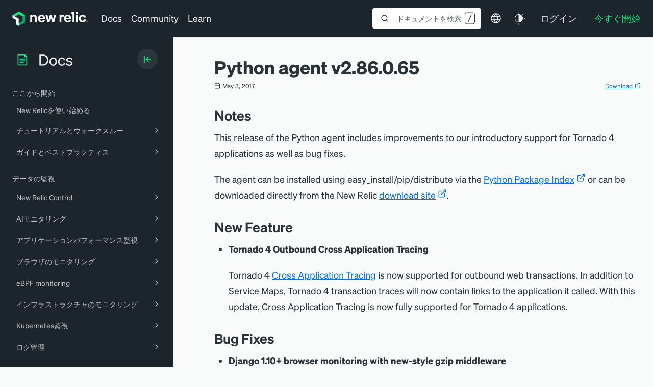

--- FILE ---
content_type: text/html; charset=utf-8
request_url: https://www.google.com/recaptcha/api2/anchor?ar=1&k=6LeGFt8UAAAAANfnpE8si2Z6NnAqYKnPAYgMpStu&co=aHR0cHM6Ly9kb2NzLm5ld3JlbGljLmNvbTo0NDM.&hl=en&v=N67nZn4AqZkNcbeMu4prBgzg&size=invisible&anchor-ms=20000&execute-ms=30000&cb=sojvsgrtgyn8
body_size: 48821
content:
<!DOCTYPE HTML><html dir="ltr" lang="en"><head><meta http-equiv="Content-Type" content="text/html; charset=UTF-8">
<meta http-equiv="X-UA-Compatible" content="IE=edge">
<title>reCAPTCHA</title>
<style type="text/css">
/* cyrillic-ext */
@font-face {
  font-family: 'Roboto';
  font-style: normal;
  font-weight: 400;
  font-stretch: 100%;
  src: url(//fonts.gstatic.com/s/roboto/v48/KFO7CnqEu92Fr1ME7kSn66aGLdTylUAMa3GUBHMdazTgWw.woff2) format('woff2');
  unicode-range: U+0460-052F, U+1C80-1C8A, U+20B4, U+2DE0-2DFF, U+A640-A69F, U+FE2E-FE2F;
}
/* cyrillic */
@font-face {
  font-family: 'Roboto';
  font-style: normal;
  font-weight: 400;
  font-stretch: 100%;
  src: url(//fonts.gstatic.com/s/roboto/v48/KFO7CnqEu92Fr1ME7kSn66aGLdTylUAMa3iUBHMdazTgWw.woff2) format('woff2');
  unicode-range: U+0301, U+0400-045F, U+0490-0491, U+04B0-04B1, U+2116;
}
/* greek-ext */
@font-face {
  font-family: 'Roboto';
  font-style: normal;
  font-weight: 400;
  font-stretch: 100%;
  src: url(//fonts.gstatic.com/s/roboto/v48/KFO7CnqEu92Fr1ME7kSn66aGLdTylUAMa3CUBHMdazTgWw.woff2) format('woff2');
  unicode-range: U+1F00-1FFF;
}
/* greek */
@font-face {
  font-family: 'Roboto';
  font-style: normal;
  font-weight: 400;
  font-stretch: 100%;
  src: url(//fonts.gstatic.com/s/roboto/v48/KFO7CnqEu92Fr1ME7kSn66aGLdTylUAMa3-UBHMdazTgWw.woff2) format('woff2');
  unicode-range: U+0370-0377, U+037A-037F, U+0384-038A, U+038C, U+038E-03A1, U+03A3-03FF;
}
/* math */
@font-face {
  font-family: 'Roboto';
  font-style: normal;
  font-weight: 400;
  font-stretch: 100%;
  src: url(//fonts.gstatic.com/s/roboto/v48/KFO7CnqEu92Fr1ME7kSn66aGLdTylUAMawCUBHMdazTgWw.woff2) format('woff2');
  unicode-range: U+0302-0303, U+0305, U+0307-0308, U+0310, U+0312, U+0315, U+031A, U+0326-0327, U+032C, U+032F-0330, U+0332-0333, U+0338, U+033A, U+0346, U+034D, U+0391-03A1, U+03A3-03A9, U+03B1-03C9, U+03D1, U+03D5-03D6, U+03F0-03F1, U+03F4-03F5, U+2016-2017, U+2034-2038, U+203C, U+2040, U+2043, U+2047, U+2050, U+2057, U+205F, U+2070-2071, U+2074-208E, U+2090-209C, U+20D0-20DC, U+20E1, U+20E5-20EF, U+2100-2112, U+2114-2115, U+2117-2121, U+2123-214F, U+2190, U+2192, U+2194-21AE, U+21B0-21E5, U+21F1-21F2, U+21F4-2211, U+2213-2214, U+2216-22FF, U+2308-230B, U+2310, U+2319, U+231C-2321, U+2336-237A, U+237C, U+2395, U+239B-23B7, U+23D0, U+23DC-23E1, U+2474-2475, U+25AF, U+25B3, U+25B7, U+25BD, U+25C1, U+25CA, U+25CC, U+25FB, U+266D-266F, U+27C0-27FF, U+2900-2AFF, U+2B0E-2B11, U+2B30-2B4C, U+2BFE, U+3030, U+FF5B, U+FF5D, U+1D400-1D7FF, U+1EE00-1EEFF;
}
/* symbols */
@font-face {
  font-family: 'Roboto';
  font-style: normal;
  font-weight: 400;
  font-stretch: 100%;
  src: url(//fonts.gstatic.com/s/roboto/v48/KFO7CnqEu92Fr1ME7kSn66aGLdTylUAMaxKUBHMdazTgWw.woff2) format('woff2');
  unicode-range: U+0001-000C, U+000E-001F, U+007F-009F, U+20DD-20E0, U+20E2-20E4, U+2150-218F, U+2190, U+2192, U+2194-2199, U+21AF, U+21E6-21F0, U+21F3, U+2218-2219, U+2299, U+22C4-22C6, U+2300-243F, U+2440-244A, U+2460-24FF, U+25A0-27BF, U+2800-28FF, U+2921-2922, U+2981, U+29BF, U+29EB, U+2B00-2BFF, U+4DC0-4DFF, U+FFF9-FFFB, U+10140-1018E, U+10190-1019C, U+101A0, U+101D0-101FD, U+102E0-102FB, U+10E60-10E7E, U+1D2C0-1D2D3, U+1D2E0-1D37F, U+1F000-1F0FF, U+1F100-1F1AD, U+1F1E6-1F1FF, U+1F30D-1F30F, U+1F315, U+1F31C, U+1F31E, U+1F320-1F32C, U+1F336, U+1F378, U+1F37D, U+1F382, U+1F393-1F39F, U+1F3A7-1F3A8, U+1F3AC-1F3AF, U+1F3C2, U+1F3C4-1F3C6, U+1F3CA-1F3CE, U+1F3D4-1F3E0, U+1F3ED, U+1F3F1-1F3F3, U+1F3F5-1F3F7, U+1F408, U+1F415, U+1F41F, U+1F426, U+1F43F, U+1F441-1F442, U+1F444, U+1F446-1F449, U+1F44C-1F44E, U+1F453, U+1F46A, U+1F47D, U+1F4A3, U+1F4B0, U+1F4B3, U+1F4B9, U+1F4BB, U+1F4BF, U+1F4C8-1F4CB, U+1F4D6, U+1F4DA, U+1F4DF, U+1F4E3-1F4E6, U+1F4EA-1F4ED, U+1F4F7, U+1F4F9-1F4FB, U+1F4FD-1F4FE, U+1F503, U+1F507-1F50B, U+1F50D, U+1F512-1F513, U+1F53E-1F54A, U+1F54F-1F5FA, U+1F610, U+1F650-1F67F, U+1F687, U+1F68D, U+1F691, U+1F694, U+1F698, U+1F6AD, U+1F6B2, U+1F6B9-1F6BA, U+1F6BC, U+1F6C6-1F6CF, U+1F6D3-1F6D7, U+1F6E0-1F6EA, U+1F6F0-1F6F3, U+1F6F7-1F6FC, U+1F700-1F7FF, U+1F800-1F80B, U+1F810-1F847, U+1F850-1F859, U+1F860-1F887, U+1F890-1F8AD, U+1F8B0-1F8BB, U+1F8C0-1F8C1, U+1F900-1F90B, U+1F93B, U+1F946, U+1F984, U+1F996, U+1F9E9, U+1FA00-1FA6F, U+1FA70-1FA7C, U+1FA80-1FA89, U+1FA8F-1FAC6, U+1FACE-1FADC, U+1FADF-1FAE9, U+1FAF0-1FAF8, U+1FB00-1FBFF;
}
/* vietnamese */
@font-face {
  font-family: 'Roboto';
  font-style: normal;
  font-weight: 400;
  font-stretch: 100%;
  src: url(//fonts.gstatic.com/s/roboto/v48/KFO7CnqEu92Fr1ME7kSn66aGLdTylUAMa3OUBHMdazTgWw.woff2) format('woff2');
  unicode-range: U+0102-0103, U+0110-0111, U+0128-0129, U+0168-0169, U+01A0-01A1, U+01AF-01B0, U+0300-0301, U+0303-0304, U+0308-0309, U+0323, U+0329, U+1EA0-1EF9, U+20AB;
}
/* latin-ext */
@font-face {
  font-family: 'Roboto';
  font-style: normal;
  font-weight: 400;
  font-stretch: 100%;
  src: url(//fonts.gstatic.com/s/roboto/v48/KFO7CnqEu92Fr1ME7kSn66aGLdTylUAMa3KUBHMdazTgWw.woff2) format('woff2');
  unicode-range: U+0100-02BA, U+02BD-02C5, U+02C7-02CC, U+02CE-02D7, U+02DD-02FF, U+0304, U+0308, U+0329, U+1D00-1DBF, U+1E00-1E9F, U+1EF2-1EFF, U+2020, U+20A0-20AB, U+20AD-20C0, U+2113, U+2C60-2C7F, U+A720-A7FF;
}
/* latin */
@font-face {
  font-family: 'Roboto';
  font-style: normal;
  font-weight: 400;
  font-stretch: 100%;
  src: url(//fonts.gstatic.com/s/roboto/v48/KFO7CnqEu92Fr1ME7kSn66aGLdTylUAMa3yUBHMdazQ.woff2) format('woff2');
  unicode-range: U+0000-00FF, U+0131, U+0152-0153, U+02BB-02BC, U+02C6, U+02DA, U+02DC, U+0304, U+0308, U+0329, U+2000-206F, U+20AC, U+2122, U+2191, U+2193, U+2212, U+2215, U+FEFF, U+FFFD;
}
/* cyrillic-ext */
@font-face {
  font-family: 'Roboto';
  font-style: normal;
  font-weight: 500;
  font-stretch: 100%;
  src: url(//fonts.gstatic.com/s/roboto/v48/KFO7CnqEu92Fr1ME7kSn66aGLdTylUAMa3GUBHMdazTgWw.woff2) format('woff2');
  unicode-range: U+0460-052F, U+1C80-1C8A, U+20B4, U+2DE0-2DFF, U+A640-A69F, U+FE2E-FE2F;
}
/* cyrillic */
@font-face {
  font-family: 'Roboto';
  font-style: normal;
  font-weight: 500;
  font-stretch: 100%;
  src: url(//fonts.gstatic.com/s/roboto/v48/KFO7CnqEu92Fr1ME7kSn66aGLdTylUAMa3iUBHMdazTgWw.woff2) format('woff2');
  unicode-range: U+0301, U+0400-045F, U+0490-0491, U+04B0-04B1, U+2116;
}
/* greek-ext */
@font-face {
  font-family: 'Roboto';
  font-style: normal;
  font-weight: 500;
  font-stretch: 100%;
  src: url(//fonts.gstatic.com/s/roboto/v48/KFO7CnqEu92Fr1ME7kSn66aGLdTylUAMa3CUBHMdazTgWw.woff2) format('woff2');
  unicode-range: U+1F00-1FFF;
}
/* greek */
@font-face {
  font-family: 'Roboto';
  font-style: normal;
  font-weight: 500;
  font-stretch: 100%;
  src: url(//fonts.gstatic.com/s/roboto/v48/KFO7CnqEu92Fr1ME7kSn66aGLdTylUAMa3-UBHMdazTgWw.woff2) format('woff2');
  unicode-range: U+0370-0377, U+037A-037F, U+0384-038A, U+038C, U+038E-03A1, U+03A3-03FF;
}
/* math */
@font-face {
  font-family: 'Roboto';
  font-style: normal;
  font-weight: 500;
  font-stretch: 100%;
  src: url(//fonts.gstatic.com/s/roboto/v48/KFO7CnqEu92Fr1ME7kSn66aGLdTylUAMawCUBHMdazTgWw.woff2) format('woff2');
  unicode-range: U+0302-0303, U+0305, U+0307-0308, U+0310, U+0312, U+0315, U+031A, U+0326-0327, U+032C, U+032F-0330, U+0332-0333, U+0338, U+033A, U+0346, U+034D, U+0391-03A1, U+03A3-03A9, U+03B1-03C9, U+03D1, U+03D5-03D6, U+03F0-03F1, U+03F4-03F5, U+2016-2017, U+2034-2038, U+203C, U+2040, U+2043, U+2047, U+2050, U+2057, U+205F, U+2070-2071, U+2074-208E, U+2090-209C, U+20D0-20DC, U+20E1, U+20E5-20EF, U+2100-2112, U+2114-2115, U+2117-2121, U+2123-214F, U+2190, U+2192, U+2194-21AE, U+21B0-21E5, U+21F1-21F2, U+21F4-2211, U+2213-2214, U+2216-22FF, U+2308-230B, U+2310, U+2319, U+231C-2321, U+2336-237A, U+237C, U+2395, U+239B-23B7, U+23D0, U+23DC-23E1, U+2474-2475, U+25AF, U+25B3, U+25B7, U+25BD, U+25C1, U+25CA, U+25CC, U+25FB, U+266D-266F, U+27C0-27FF, U+2900-2AFF, U+2B0E-2B11, U+2B30-2B4C, U+2BFE, U+3030, U+FF5B, U+FF5D, U+1D400-1D7FF, U+1EE00-1EEFF;
}
/* symbols */
@font-face {
  font-family: 'Roboto';
  font-style: normal;
  font-weight: 500;
  font-stretch: 100%;
  src: url(//fonts.gstatic.com/s/roboto/v48/KFO7CnqEu92Fr1ME7kSn66aGLdTylUAMaxKUBHMdazTgWw.woff2) format('woff2');
  unicode-range: U+0001-000C, U+000E-001F, U+007F-009F, U+20DD-20E0, U+20E2-20E4, U+2150-218F, U+2190, U+2192, U+2194-2199, U+21AF, U+21E6-21F0, U+21F3, U+2218-2219, U+2299, U+22C4-22C6, U+2300-243F, U+2440-244A, U+2460-24FF, U+25A0-27BF, U+2800-28FF, U+2921-2922, U+2981, U+29BF, U+29EB, U+2B00-2BFF, U+4DC0-4DFF, U+FFF9-FFFB, U+10140-1018E, U+10190-1019C, U+101A0, U+101D0-101FD, U+102E0-102FB, U+10E60-10E7E, U+1D2C0-1D2D3, U+1D2E0-1D37F, U+1F000-1F0FF, U+1F100-1F1AD, U+1F1E6-1F1FF, U+1F30D-1F30F, U+1F315, U+1F31C, U+1F31E, U+1F320-1F32C, U+1F336, U+1F378, U+1F37D, U+1F382, U+1F393-1F39F, U+1F3A7-1F3A8, U+1F3AC-1F3AF, U+1F3C2, U+1F3C4-1F3C6, U+1F3CA-1F3CE, U+1F3D4-1F3E0, U+1F3ED, U+1F3F1-1F3F3, U+1F3F5-1F3F7, U+1F408, U+1F415, U+1F41F, U+1F426, U+1F43F, U+1F441-1F442, U+1F444, U+1F446-1F449, U+1F44C-1F44E, U+1F453, U+1F46A, U+1F47D, U+1F4A3, U+1F4B0, U+1F4B3, U+1F4B9, U+1F4BB, U+1F4BF, U+1F4C8-1F4CB, U+1F4D6, U+1F4DA, U+1F4DF, U+1F4E3-1F4E6, U+1F4EA-1F4ED, U+1F4F7, U+1F4F9-1F4FB, U+1F4FD-1F4FE, U+1F503, U+1F507-1F50B, U+1F50D, U+1F512-1F513, U+1F53E-1F54A, U+1F54F-1F5FA, U+1F610, U+1F650-1F67F, U+1F687, U+1F68D, U+1F691, U+1F694, U+1F698, U+1F6AD, U+1F6B2, U+1F6B9-1F6BA, U+1F6BC, U+1F6C6-1F6CF, U+1F6D3-1F6D7, U+1F6E0-1F6EA, U+1F6F0-1F6F3, U+1F6F7-1F6FC, U+1F700-1F7FF, U+1F800-1F80B, U+1F810-1F847, U+1F850-1F859, U+1F860-1F887, U+1F890-1F8AD, U+1F8B0-1F8BB, U+1F8C0-1F8C1, U+1F900-1F90B, U+1F93B, U+1F946, U+1F984, U+1F996, U+1F9E9, U+1FA00-1FA6F, U+1FA70-1FA7C, U+1FA80-1FA89, U+1FA8F-1FAC6, U+1FACE-1FADC, U+1FADF-1FAE9, U+1FAF0-1FAF8, U+1FB00-1FBFF;
}
/* vietnamese */
@font-face {
  font-family: 'Roboto';
  font-style: normal;
  font-weight: 500;
  font-stretch: 100%;
  src: url(//fonts.gstatic.com/s/roboto/v48/KFO7CnqEu92Fr1ME7kSn66aGLdTylUAMa3OUBHMdazTgWw.woff2) format('woff2');
  unicode-range: U+0102-0103, U+0110-0111, U+0128-0129, U+0168-0169, U+01A0-01A1, U+01AF-01B0, U+0300-0301, U+0303-0304, U+0308-0309, U+0323, U+0329, U+1EA0-1EF9, U+20AB;
}
/* latin-ext */
@font-face {
  font-family: 'Roboto';
  font-style: normal;
  font-weight: 500;
  font-stretch: 100%;
  src: url(//fonts.gstatic.com/s/roboto/v48/KFO7CnqEu92Fr1ME7kSn66aGLdTylUAMa3KUBHMdazTgWw.woff2) format('woff2');
  unicode-range: U+0100-02BA, U+02BD-02C5, U+02C7-02CC, U+02CE-02D7, U+02DD-02FF, U+0304, U+0308, U+0329, U+1D00-1DBF, U+1E00-1E9F, U+1EF2-1EFF, U+2020, U+20A0-20AB, U+20AD-20C0, U+2113, U+2C60-2C7F, U+A720-A7FF;
}
/* latin */
@font-face {
  font-family: 'Roboto';
  font-style: normal;
  font-weight: 500;
  font-stretch: 100%;
  src: url(//fonts.gstatic.com/s/roboto/v48/KFO7CnqEu92Fr1ME7kSn66aGLdTylUAMa3yUBHMdazQ.woff2) format('woff2');
  unicode-range: U+0000-00FF, U+0131, U+0152-0153, U+02BB-02BC, U+02C6, U+02DA, U+02DC, U+0304, U+0308, U+0329, U+2000-206F, U+20AC, U+2122, U+2191, U+2193, U+2212, U+2215, U+FEFF, U+FFFD;
}
/* cyrillic-ext */
@font-face {
  font-family: 'Roboto';
  font-style: normal;
  font-weight: 900;
  font-stretch: 100%;
  src: url(//fonts.gstatic.com/s/roboto/v48/KFO7CnqEu92Fr1ME7kSn66aGLdTylUAMa3GUBHMdazTgWw.woff2) format('woff2');
  unicode-range: U+0460-052F, U+1C80-1C8A, U+20B4, U+2DE0-2DFF, U+A640-A69F, U+FE2E-FE2F;
}
/* cyrillic */
@font-face {
  font-family: 'Roboto';
  font-style: normal;
  font-weight: 900;
  font-stretch: 100%;
  src: url(//fonts.gstatic.com/s/roboto/v48/KFO7CnqEu92Fr1ME7kSn66aGLdTylUAMa3iUBHMdazTgWw.woff2) format('woff2');
  unicode-range: U+0301, U+0400-045F, U+0490-0491, U+04B0-04B1, U+2116;
}
/* greek-ext */
@font-face {
  font-family: 'Roboto';
  font-style: normal;
  font-weight: 900;
  font-stretch: 100%;
  src: url(//fonts.gstatic.com/s/roboto/v48/KFO7CnqEu92Fr1ME7kSn66aGLdTylUAMa3CUBHMdazTgWw.woff2) format('woff2');
  unicode-range: U+1F00-1FFF;
}
/* greek */
@font-face {
  font-family: 'Roboto';
  font-style: normal;
  font-weight: 900;
  font-stretch: 100%;
  src: url(//fonts.gstatic.com/s/roboto/v48/KFO7CnqEu92Fr1ME7kSn66aGLdTylUAMa3-UBHMdazTgWw.woff2) format('woff2');
  unicode-range: U+0370-0377, U+037A-037F, U+0384-038A, U+038C, U+038E-03A1, U+03A3-03FF;
}
/* math */
@font-face {
  font-family: 'Roboto';
  font-style: normal;
  font-weight: 900;
  font-stretch: 100%;
  src: url(//fonts.gstatic.com/s/roboto/v48/KFO7CnqEu92Fr1ME7kSn66aGLdTylUAMawCUBHMdazTgWw.woff2) format('woff2');
  unicode-range: U+0302-0303, U+0305, U+0307-0308, U+0310, U+0312, U+0315, U+031A, U+0326-0327, U+032C, U+032F-0330, U+0332-0333, U+0338, U+033A, U+0346, U+034D, U+0391-03A1, U+03A3-03A9, U+03B1-03C9, U+03D1, U+03D5-03D6, U+03F0-03F1, U+03F4-03F5, U+2016-2017, U+2034-2038, U+203C, U+2040, U+2043, U+2047, U+2050, U+2057, U+205F, U+2070-2071, U+2074-208E, U+2090-209C, U+20D0-20DC, U+20E1, U+20E5-20EF, U+2100-2112, U+2114-2115, U+2117-2121, U+2123-214F, U+2190, U+2192, U+2194-21AE, U+21B0-21E5, U+21F1-21F2, U+21F4-2211, U+2213-2214, U+2216-22FF, U+2308-230B, U+2310, U+2319, U+231C-2321, U+2336-237A, U+237C, U+2395, U+239B-23B7, U+23D0, U+23DC-23E1, U+2474-2475, U+25AF, U+25B3, U+25B7, U+25BD, U+25C1, U+25CA, U+25CC, U+25FB, U+266D-266F, U+27C0-27FF, U+2900-2AFF, U+2B0E-2B11, U+2B30-2B4C, U+2BFE, U+3030, U+FF5B, U+FF5D, U+1D400-1D7FF, U+1EE00-1EEFF;
}
/* symbols */
@font-face {
  font-family: 'Roboto';
  font-style: normal;
  font-weight: 900;
  font-stretch: 100%;
  src: url(//fonts.gstatic.com/s/roboto/v48/KFO7CnqEu92Fr1ME7kSn66aGLdTylUAMaxKUBHMdazTgWw.woff2) format('woff2');
  unicode-range: U+0001-000C, U+000E-001F, U+007F-009F, U+20DD-20E0, U+20E2-20E4, U+2150-218F, U+2190, U+2192, U+2194-2199, U+21AF, U+21E6-21F0, U+21F3, U+2218-2219, U+2299, U+22C4-22C6, U+2300-243F, U+2440-244A, U+2460-24FF, U+25A0-27BF, U+2800-28FF, U+2921-2922, U+2981, U+29BF, U+29EB, U+2B00-2BFF, U+4DC0-4DFF, U+FFF9-FFFB, U+10140-1018E, U+10190-1019C, U+101A0, U+101D0-101FD, U+102E0-102FB, U+10E60-10E7E, U+1D2C0-1D2D3, U+1D2E0-1D37F, U+1F000-1F0FF, U+1F100-1F1AD, U+1F1E6-1F1FF, U+1F30D-1F30F, U+1F315, U+1F31C, U+1F31E, U+1F320-1F32C, U+1F336, U+1F378, U+1F37D, U+1F382, U+1F393-1F39F, U+1F3A7-1F3A8, U+1F3AC-1F3AF, U+1F3C2, U+1F3C4-1F3C6, U+1F3CA-1F3CE, U+1F3D4-1F3E0, U+1F3ED, U+1F3F1-1F3F3, U+1F3F5-1F3F7, U+1F408, U+1F415, U+1F41F, U+1F426, U+1F43F, U+1F441-1F442, U+1F444, U+1F446-1F449, U+1F44C-1F44E, U+1F453, U+1F46A, U+1F47D, U+1F4A3, U+1F4B0, U+1F4B3, U+1F4B9, U+1F4BB, U+1F4BF, U+1F4C8-1F4CB, U+1F4D6, U+1F4DA, U+1F4DF, U+1F4E3-1F4E6, U+1F4EA-1F4ED, U+1F4F7, U+1F4F9-1F4FB, U+1F4FD-1F4FE, U+1F503, U+1F507-1F50B, U+1F50D, U+1F512-1F513, U+1F53E-1F54A, U+1F54F-1F5FA, U+1F610, U+1F650-1F67F, U+1F687, U+1F68D, U+1F691, U+1F694, U+1F698, U+1F6AD, U+1F6B2, U+1F6B9-1F6BA, U+1F6BC, U+1F6C6-1F6CF, U+1F6D3-1F6D7, U+1F6E0-1F6EA, U+1F6F0-1F6F3, U+1F6F7-1F6FC, U+1F700-1F7FF, U+1F800-1F80B, U+1F810-1F847, U+1F850-1F859, U+1F860-1F887, U+1F890-1F8AD, U+1F8B0-1F8BB, U+1F8C0-1F8C1, U+1F900-1F90B, U+1F93B, U+1F946, U+1F984, U+1F996, U+1F9E9, U+1FA00-1FA6F, U+1FA70-1FA7C, U+1FA80-1FA89, U+1FA8F-1FAC6, U+1FACE-1FADC, U+1FADF-1FAE9, U+1FAF0-1FAF8, U+1FB00-1FBFF;
}
/* vietnamese */
@font-face {
  font-family: 'Roboto';
  font-style: normal;
  font-weight: 900;
  font-stretch: 100%;
  src: url(//fonts.gstatic.com/s/roboto/v48/KFO7CnqEu92Fr1ME7kSn66aGLdTylUAMa3OUBHMdazTgWw.woff2) format('woff2');
  unicode-range: U+0102-0103, U+0110-0111, U+0128-0129, U+0168-0169, U+01A0-01A1, U+01AF-01B0, U+0300-0301, U+0303-0304, U+0308-0309, U+0323, U+0329, U+1EA0-1EF9, U+20AB;
}
/* latin-ext */
@font-face {
  font-family: 'Roboto';
  font-style: normal;
  font-weight: 900;
  font-stretch: 100%;
  src: url(//fonts.gstatic.com/s/roboto/v48/KFO7CnqEu92Fr1ME7kSn66aGLdTylUAMa3KUBHMdazTgWw.woff2) format('woff2');
  unicode-range: U+0100-02BA, U+02BD-02C5, U+02C7-02CC, U+02CE-02D7, U+02DD-02FF, U+0304, U+0308, U+0329, U+1D00-1DBF, U+1E00-1E9F, U+1EF2-1EFF, U+2020, U+20A0-20AB, U+20AD-20C0, U+2113, U+2C60-2C7F, U+A720-A7FF;
}
/* latin */
@font-face {
  font-family: 'Roboto';
  font-style: normal;
  font-weight: 900;
  font-stretch: 100%;
  src: url(//fonts.gstatic.com/s/roboto/v48/KFO7CnqEu92Fr1ME7kSn66aGLdTylUAMa3yUBHMdazQ.woff2) format('woff2');
  unicode-range: U+0000-00FF, U+0131, U+0152-0153, U+02BB-02BC, U+02C6, U+02DA, U+02DC, U+0304, U+0308, U+0329, U+2000-206F, U+20AC, U+2122, U+2191, U+2193, U+2212, U+2215, U+FEFF, U+FFFD;
}

</style>
<link rel="stylesheet" type="text/css" href="https://www.gstatic.com/recaptcha/releases/N67nZn4AqZkNcbeMu4prBgzg/styles__ltr.css">
<script nonce="4P5RjupxaY0KMaw8J0bMTQ" type="text/javascript">window['__recaptcha_api'] = 'https://www.google.com/recaptcha/api2/';</script>
<script type="text/javascript" src="https://www.gstatic.com/recaptcha/releases/N67nZn4AqZkNcbeMu4prBgzg/recaptcha__en.js" nonce="4P5RjupxaY0KMaw8J0bMTQ">
      
    </script></head>
<body><div id="rc-anchor-alert" class="rc-anchor-alert"></div>
<input type="hidden" id="recaptcha-token" value="[base64]">
<script type="text/javascript" nonce="4P5RjupxaY0KMaw8J0bMTQ">
      recaptcha.anchor.Main.init("[\x22ainput\x22,[\x22bgdata\x22,\x22\x22,\[base64]/[base64]/[base64]/[base64]/[base64]/[base64]/KGcoTywyNTMsTy5PKSxVRyhPLEMpKTpnKE8sMjUzLEMpLE8pKSxsKSksTykpfSxieT1mdW5jdGlvbihDLE8sdSxsKXtmb3IobD0odT1SKEMpLDApO08+MDtPLS0pbD1sPDw4fFooQyk7ZyhDLHUsbCl9LFVHPWZ1bmN0aW9uKEMsTyl7Qy5pLmxlbmd0aD4xMDQ/[base64]/[base64]/[base64]/[base64]/[base64]/[base64]/[base64]\\u003d\x22,\[base64]\x22,\[base64]/Ch8KjfMKrw7nCkcKXA8K6wprCh8OSQMOYTsKIw4jDkMO4wp0iw5c0wpXDpn0wwrjCnQTDocKFwqJYw4TClsOSXUHCosOxGQLDvWvCq8KzPDPCgMOIw6/DrlQKwqZvw7FVIsK1AGhFfiUiw51jwrPDuhU/[base64]/wozDpsKVbgnCvC8lSxzCvMO8IMKnwpbDpwzCl3Ete8K/w7tHw4pKOBcTw4zDiMKvS8OAXMKNwoJpwrnDmHHDksKuBRzDpwzCm8OUw6VhBADDg0N4wo4Rw6UKJFzDosOMw7J/InnCtMK/QBfDplwYwoLCqiLCp3HDpAsowoXDgwvDrBZXEGhRw4zCjC/CvMKpaQNQUsOVDX3Ct8O/w6XDlibCncKmZ3lPw6JqwqNLXRDCjjHDncOsw747w6bCgQHDgAh0wofDgwlkFHgwwow/worDoMOWw6k2w5d+ccOMekYIPQJUeGnCu8Kkw4APwoIZw6TDhsOnCsKQb8KeIl/Cu2HDlcOffw00KXxew4RuBW7DscK2Q8K/[base64]/[base64]/VghtQgNfwpHDm3MbJBt+w4lCw7Mzw6HDuzNtfiJrJlTCiMKpw7pzewMzMcOhwpXDphLDmcObKFLDpTtoOBFpwo7CmFsowoExTEjCpsOHwoLCsVTCpyzDkwMow4DDvcKfw7wRw75+U3zDp8KiwqvCi8OIWMOwNsOtwrZ5w74OXy/DoMKpw4rCgAQFfyvDrsOBasK3wr5KwpfCkXhxQ8O/[base64]/AjDCiEbClMKrwo7CnMOvw4bDrsOxLsK1wqPDuTzDpSPDmGA+wpTDocK/ZMKXCMK2N14NwrEZwqw7ehXCnhZQw6TChifDnWpAwpnDpxjCuAVqw6jDqCYIw6o2w6DDgBPCszgTw5nCmGJ0PXBxI3HDiSU9SsOkSmjClsOgS8OJwp9/HcKqw5TCj8OYw4nDhBvCnG0SPDgxBncnwrjDhDtdZRfCtWtcwqDCjsKlw4thE8Ojw4nDjWgqHsKeNR/CtFPCsW49wr3CmsKIDjhsw6/[base64]/JC90w6XCrMKgw63ClyLCpDvCkkzCo1vCkwFRV8OsA3FxC8KpwojDtAcdw4fCtQ7DhsKpJsKXPnPDr8Kaw5rCuzvDtRAIw4LCtSgrdWVmwo1xGMOcNsK3w4zCnEjCvkbCnsK7bcKRSy9BSDEow6/[base64]/CpTAaw44VdR4EwrMew4bDpMO7wojDssKew6YswpFcHH/DucKCwpHDrUbCscOVV8Kkw5jCtcKpf8KXNcO2fHXDvMKXaWTDn8OrMMOEa2nCi8OJcMKGw7xVRsKPw5fCimp5wpkyfTk+w5rDqCfDtcOrwqnDmsKlFw9Zw5bDvcOpwrTCmlvClCELwrVeQcOhT8KPwrnCs8KJw6fCgx/Cn8K9esKcO8OQw7zDkE5sVGxJdsKjdsOdI8KswprCosOTw5Muw75swqnCsSwYwrPCpBnDil3CvEzCuG5hw6bCncKuEcKxw55NYhkkwoDCl8O0MlXCrGBNwpUtw5VxdsK1Y1d/QcOtaWnDph4mwrsvwpHCu8O/VcODZcOhw6FMwqjCi8O/S8KAasKCdcKINUIrwrzCoMOYJR3CnxvDo8KJUXsCczIrLgXDhsOTM8Ocw5V6TsK8woRkKHnCsA3DsmnCp1TCosOidD3CuMOYAcKtw4oIbsKwKD/[base64]/DlmEGwofDscOvw57DuE9kwrPDmcKPfsKUcFBzUwHDrVtUe8Kjwp3CpxMQHGQjfiHCthfDrTRVw7E+a1vCoQvDlG1bI8Ofw7HCh2TDt8OARytbw6t/dkxEw7rCicORw6E7w4Ndw75Bw7zDsBUQU0/[base64]/DgAwMNcKHwo7DmkcTw69yanHDtCBrw7rDj8K4Tj/CnsKJZcO1w7HDsRQ2M8OnwrzCpiJLNsOSwpcHw4tSwrPDsArDrjsiE8Odw6Mrw68iw64xYMOucRfDmcK0w5EWQcKlV8KpJ13DlcK3Lxs/w64Uw73Cg8K4XQLCkMOhQ8OOesKFY8OyEMKdJcOewo/CuVFGwphWWMKrLcKBw7gFw6Nrf8OzG8O+esO3DMOaw6EjOnjCtkPDucOwwqbDqcOIcMKkw7XDs8Kow7BgIcKCIsO4wrINwrtrw4dHwqhiw5PDlMOcw7fDqG16acKwCcKhw64IwqLCvcK/w449cD4bw4DDmEhvIS7CmHkqEsKew50TwrrCqzZzwoXDjCrDv8OSwrnDvcOnwonCu8KTwqhgWMK4KSvDtcOHF8KNJsKEwpI+w6bDplwYwrDDkU14w4nDoFB4IyzCjXjDtsK/wr3DqsOvw7seHDRww47Co8KlRMKkw5tEw6TCgcOjw7/Dq8KmNcO2w5PCpUYnwokwXg5iw7cgXMOYdWdSwrkbwoTCsWkdw7fCh8OOMzYnCAnCj3bCtcOTw7/DjMKlw6cbXkAIwonCozzDmsORSmN7woLChsOpw7IRKUJMw6PDn3jCssKRwo4KGsK1QMKIwrnDrnDDqcOSwoZbwrViK8Ktw6MSccOKw5DCj8KDw5DCvGLDu8OBwp9OwqIXwppRY8Kew6BawrPDiQdCHmjDhsOyw6A5WwMXw7bDoDLCvsO8w6kEw4TCtmjDtAQ/FnXCiQrDtmYRGnjDvhTCisKnwpjCisKmw5kqY8K5asOxw7zDgD7CklTChgjDpRjDpSbDpMOYw5VYwqR+w4RwXCfCrMKGwrfDoMK7w4PCnFzDmsKBw59tOSQawr0iwpUNTV7CrsOAwqt3w694F0vDm8K5bMOgW0Aaw7NdGUXDg8KYwoXDh8KcYV/Cky/[base64]/CrgzDgSY3Bj8Ywohww6PDisO1w68nC8Kva1E6DcOgLsKcbMKzwrx8wp99V8O9Ix5fwrnCm8KawqzCpxYJXU3CpDRBCMK/VWjCl2HDk3DDuMK8YcOjw5bCgsOPAsOQdFzCg8ObwrRnw6g7acOjwovDihDCm8KDMyN9wpIVwpjCsQDDiA3DpDlaw6QTMTTCosOmworDtcKeUsKswp3CuCrCixFzeCTCrxQsckdBwoDCucO0e8Kjw6oowq/Cnz3ChMO1GwDCm8OvwpTCuFZ4wotLw7LCnzDDlcODwp1awocCAF3DhgvCpcOEw60Qw7fDhMKiw7/[base64]/JVbCjWrDu8KQDcKYJCtvCHzDr2QtwofCnMKLw7vDlMOOwpLDqCXCpEbDkTTDoWHDjsKoeMK0wpI0wppRbG9ZwoXCpEZxw4YCCl5iw6ZLWsKKTwLCi00TwoYyRcKXEcKAwoJHw7/Dr8O+V8O0D8OiXnEaw4fCksKhTFVcbsKvwq4uw7jDpi7DtnfDrMKSwpUzTBcQOVQcwqBjw7cuw4ZWw7Z5E340FDfCn0ECw5lGwplVwqPCsMOZw7TCoizCvcKeSzfCmQ/ChsKIw597w5QaZzvDm8KeMA4mahlTUWPDpxA3w4zDqcKCZMODW8KfHD50w794wqrDp8Ouw6p9PsOpw4lUUcOewow/[base64]/CiDxRZMKUw4DCisKXwpDDtMOSWMK/wpnCtMOcwoPCrgw6KsOKMibClsOhw4Ypwr/Cp8OsBcObbDHDu1LCgWZIwr7CkMKZw4cWLGMsYcOLaX3DqsO3wozDiydvW8O+E3/DhHAYw6fCgsKiMhbCoXcGw6nDiR3DhzFfJRLDlRtyRAkzA8KZw63DmTfDl8OOUWUDwq9awpXCoEciOcKFHiDCoDQ9w4fCsko8b8OWw4fCgw4XdRPCn8KFTXMnUwHCmEZVwqZ9w74fUHxAw4QJI8O6c8KNJQg4FR9/w5fDpMKnazbDp2IqTjPCv1dKWMKuIcKAw4hSc3FEw6Faw4nCrDzCiMKFw7ZhbWbDn8Kxf3HCjRghw5t4CRtoCiJUwq7DhMO5wqPChMKVw4HDj3DCsmdhG8OUwp5bS8K2FmPDoHw3wq3CuMKKwonDssOLw7DDgg7CuwHDu8Oswq00wq7CusO/[base64]/[base64]/CjcKdw6QxwpZrJMKAVcONw57CvMKmwqbDscKLwpFQw4fDgjQOPW4pbcOFw7ktwpDDrHLDtiHCu8OdwojDjAvCqsOcwoJNw4XDnlzDrR4Iw7J9PcK5V8K5L1DCrsKKwqQXO8KnejsRbsKTwrNWw7XChAfDtsOiw5R5GRRzwpoLQ0MVw6l/QcKnOkjDgcKxSn/Cn8KRHsKMPx7DpyDCqsOmw6HCtMKaFCZmw45Hw4t0KEZAEcKdFMKswofChMO7d0nDt8OUwr4twqM5wplXwpXDqsOcTsOzw6zDuUPDuS3Cr8KILcKGFxZOwrPDscKRwqnDliVgwrrDu8K8w6ZnSMOpH8Oqf8O6UV8vesOkw4TCjE4pYcOHTFQ1RQTCu2DDt8KlOF5rw7/[base64]/[base64]/[base64]/ClcOSK0wsw4JXZMKuwr/ClsK2w7HDiMOxw5zDk8OpLsOYwqEqwrvCjU7Do8KjasORG8OHFBnDhWUew7w0WsO0wrfDqml7wrg8HcK+UhDDm8Opwp1UwoHCmzMhw4LCqQAjw6bDhC8NwoA8w6M+EGPClsOBP8Osw44LwqLCv8K+w5zCqEbDh8KpQsKbw6/DlsK6XcO5wo7Ch2jDmsOUPnLDpGIuZsOmw4jCq8KAdCJCw6dOw7QJFnwRY8OOwofDgsK8wrPCsV7DkcOYw5pVYR3CisKMTsKxwqjCjyAxwoDCh8O7woUtD8KzwoVLasKPEA/CnMOMKy/[base64]/CjCfDpMKFwqzCg8Ogw5kww4HDpAdPekBqwppQKcKGXcKRCsOlwoZ9aAPCrVPDjy3DgsOWD2/DjcOnwoPCqR9Fw7jCocORRS3CmkUVZsK0TlzDrExLRmdgJcO5Km0SbHDDo0zDhnLDucK8w53DtsOJZ8OEP1TDr8KsfHVXAMOHw693HkTDrHpGFcKvw7jCiMK9esOWwp3Cpy3DkcOCw504wo/DihHDlsOJw6JCwpAywqnDmcKdPcKIw4ZfwpjDl1zDiDliw6zDswPCuQ/DjsO5DcKwSsOTCEZKwqNRwqICw4/[base64]/DqcKOwozCiXM/UWwQI3FYcsOlO8Krw7jDsTjDgWFRwpvCnENaY3rDhwrCj8O6w7fDhDUuZMOdw60Xw6c2w7/DuMKgw69GdcOzH3YxwpswwprClMKCaXM1IiNAw54Cw7xcwqTCjmjCr8KbwoQuI8KFwqjChkHDjzDDnsKMTDzDphEhL23DncOYbTk8ayfCo8OAEjk8TcObw5YWAcOiw5bCnhLDiWV4w6FgE315w5QzR3/[base64]/DgsKWw5jCiDNaw5bDicKVwoQAdElpwqzDixvCui9Hw7bDlUbDoT9Gw4bDoRnCkn8hw67CjRTDocOZAMO9BcK4woTDijvCv8OQAMO6YnVDwpbCqHXCn8KEwoLDlsKNT8OmwqPDhHFjOcKcw7fDusKudcO5w7LCssOjPcOSwrA+w5Z/[base64]/ARxAX18QaDjDtMOQwqDCisOyLMOOBHDCmyTDmMK8AMKgw73DonQsHggrw6nCgcOeEEXDk8KuwopiTcOew7QHwpfCgTDCp8Oaex5hPQUPY8K1H2Euw4LCnnjDt3bCnkjDsMKCw4LDiFp9fzA3woPDok5/[base64]/Ch8Oyw60AwrvDvsODOE5qYMKZSS3CkXLDqMKmYVhjJ23CgsKPOh12dB4Ow7suw7/DvBPDtcO1IMOWXU3Dj8OnNBTDhcKdCUAzw5bCt1vDvsOHworDoMKmwo9xw5bClMOSdSPChkvDnEwewoI6wrLCtRtqwpzCpxfClC9Gw6/DsAQGMsOfw7LCvSrDkB5gwrgHw7jDqsKWw75tDWFoJcKOX8K/EsO9w6B9wrzDjsOswoI8JlwFK8KQWTgRF0MuwrDChC7CuhVgQTkIw6fCrzl5w73CvVFmw4jDhDvDlcOTPMKaX2ZIwqTCtsKhw6PDlcOjw63Cu8Oqwr7DtcKpwqHDpXnDoFYIw45MwpTDo0TDrMKCXVc1ESoqw6VSI3h/wossIcOtZlJWTwnCjMKew67DtsKVwqRow7NzwqFmcmzDjXnCvMKpbz1Zwqh4c8OhcsKpwoI3N8KlwqBqw7N2AhY2w4N+w5oSYcKFJ2fCixvCtA99wrjDscKjwpXCoMKdw6/DlRTClVnDl8KFQMKIw4TCgcOQJMKFw6vDkyI/[base64]/CicKfA8Krw7zDusK0w65Zw50GVcKMwo/[base64]/[base64]/[base64]/[base64]/[base64]/Cs8OMwp45WsK7w7Zxw6bCjsOEYMOAwoNgwo0TVFNkKzspwr/DtsKWbcKjwoEuw7XDgsKGRMOow5TCliLDgynDuxExwo8zfcOywq3DocKvwpzDnTTDjAwQMMKoZQJsw5nDj8K1SsKGw6hKw751wqHDqn7Dv8O9McOSSn5mwqwFw6c5VDU2wqtnw57CsiAww59+U8OWwrvDr8KiwotNScO9SkplwpkvHcOyw7zDjB/DkGB4FhRHwqIWwozDpsKgwpHDusKTw7zDmsOXe8OuwrrDj10dYMKJTsK7w6dxw4nDucKVQUjDtMO0KQXCssO9b8OvDxNiw6LCjV3Dk1nDh8K/w6bDlMKke2d/PcOqw6dqWBJLwoXDtDMWb8KMwp7CscKtGlLDoDN6GBrCkhjDt8O5wo/[base64]/DmcO2wphcbUrDm8Oiwq/Dq0/DmcKpW8KjwqbDi1jCvEjDksKow7vDjj5APcKEJgPCjT/DtsKzw7TCoxZ8VVHCiSvDnMORCMOww4jCoirDpl7CiR9xw5jCpsOvcXDDm2AjWSzCm8OveMKjVX/DuxfCicObd8O/RcO4w7DDugEYw7XDqMKzCio0w4LDtzXDu2sNwqpJwrfDiXRwOCfCpTfCmyAnK3/CiQjDjErCvibDmxM7FgZdcnLDuAcKO2I8w5lIW8KaUn0+HGHDjXA+wqZ3XsKjUMO2AispU8OQw4PCt05LK8KRUsKMMsOXw7sHwr5Ow7rDmkUGw4NrwpXDnAzCo8OTVkPCqxhCw4HCn8OGw7lkw7V/[base64]/Dr8Obw5NfOcKBPhUIwpUMTMK/w6/DkAUHwqrDhGgnwoAewpXDlsO0wqHCoMK2w7fDjXV3w4LChCw2bgbCscKpw6ESOW9XE0PCpQDCsGxQwoRYwrrDjDkNw4fCrnfDmkHClMO4RC3DvmrDrTUnMD/CtsKpDmJpw6PDlHjDrznDmApDw7fDlMOAwq/DpD5Xw4QqQcOqFMO0wpvCqMOEUMK6Z8Olwo3DtsKRb8OjPcOoO8OwwonCpMOEw5oqwq/Dqj4hw4JGwqM8w4IGwo3DnDTDtwPCiMOkwpDCnCU/w7PDvMOYFXdjwq3Dk3zCk23Dv2bDtnJsw5MVw5Mpw4A3NQ5sCCFdIMOzHMOkwocMw4vColJsCmEgw5fChMOlNcOEBB4vwo7DiMK3w5zDtcOywoMPw4LDncOqJsK/wrvCnsOhaio7w4TCkGrCghbCi3TCkRDCn3TChVAlUWAawopkwp/Dj1RCwo3DvMOtwqLDh8ORwpU/wogGNMOnwrBdCBoFw6F7fsODw7h7w7M8A2EEw6JDegfCkMO1JXZUw7LCow7DrMK/w5LCg8K1w6vDlsKmGMKHXMKfwo4kKgF1BQrCqsK9S8O9QMKvNMKOwrHDlyTCmAPDrHJcS0hfQ8KwQgvDsAfCmU7ChMO5cMOsc8ORw7YTCGPCusKqwpvDvMObAsOowqEQwpTDpGDClwJFK2phw6/[base64]/DocOiGRjCpw/DrcKSWwzDhQNUwphZwpfCrsKIZgrDocKdwph1w7jCpi7DtTDCmcO5ACM4DsKhbMOsw7DDg8KlUMOCTBpRGA0UwqTCgnzCo8OCwqTCkMOOdcK6TSjCvRh1wpLCp8OewqXDpsKNGxzCsHIbwrXCicKzw4l4Jz/[base64]/CqcKsw7fCv8O/w7J6MhpAJMOgAcOXwpcZWwx7wolZw7PDj8OFw5M2wqjDqAtowpnCoksww7/[base64]/wpTCqcODB8OowrTChH3DkU8df8KOMBFrZsONQMKEwqNYw5kDwpXCtMKfw5DComg8w6LClHhxasOFw7kdN8KoYlsXXMKVw5jDicOMw7vCgVDCpsKuwpnDiVbDhkPDjhrCjMKtJlDCvhfCgg7DsAViwr1rw5Fewp3Dlxs3wqbCsT9/w5bDpzLCq2nCmBbDlMOCw4ATw4zCsMKIMjDConXDgzdyDDzDiMO/wq3ChsOSMsKvw5MBwrbDqT83w5/ClGV/ZMKUw4vCpMO4HcOewrYvwprDtsOPX8KZwpXCgCjCgcONESJfByVLw5zDuiHCicOtwpxcw6DCosKZwpHCgcKnw7N2LAwuwrIzw6F1Ci9XWsKOLg3CrQhXTsKDwrkWw7JmwqjCugjCk8KmFXfDpMKgwpFNw6QsH8OWwqfDpXZsOMKrwq1YanbCqgxFw47DuD/DhsKKCcKROsKDGMOcw7ABwrvCvsOyBMOjwpbDtsOrb3tzwrotwrzDi8OxZMOrwqlJwovDgMKSwpksXlPCsMKZZsOwTsOzZEBHw5BdTl4VwpnDmMKjwqlHR8O8AsOSdcKswr7DvH/DjTB6w5DDmsOhw5XDuxvCgTQIw5MqG27CixYpXcOtwooJw5bDqMKRZFcbJsOSI8OAwr/DssKaw4PCjcOYJzrDnsOlSMKvw4HDqg7CiMOwGGx6wrEJwprDi8KJw40LA8KQR1bDgMK7w6XCpXHCmsOQM8OhwqxFJTkuDgxccSAdwpbDrMKxU3Ztw7HDhxpQwpxwZMKEw6rCpMKOw6HCnEhFfA5LXjNUUkBNw7/CmA4SCcKvw58Nw5zDnDtGR8OaOcKdbMKxwozChsKEe199DQHCgjx2PsKMAyDCtAImw6vDosO1Z8Olw47Do2zDp8K/[base64]/w5hQJ8KowrchGsODw5Ahwq7Du0HCksOBIMOtUMKCGsK9csKaA8Oewo0+WyLDgGjDoiwKwoBnwqZpO0gYN8KFe8OtOMOOJsOIa8KVwrDCjwnDpMKTw7dCQ8K6BcKUwoUBJcKUXsOuw63DtwJLwoQfST/DrMKOesKLDcOjwrFRwqXClcO7MzpxfcKEA8O/e8KELAgnK8Ofw5PDnBfDpMOlw6hNP8K+ZnwKWcKSwrDCl8OmUMO3w5AREcOWw58DfVfCkUzDicOawpVvQcKJw7Y0DRhiwqogFsOBFcOzw7MaYsKtNQUPwo3CgMKBwrtuwpPDsMK0HhLCkG7CsG8YJMKSw4QUwqrCsVgISGdtA2Qnw5w/[base64]/Dl8KsF8Kow4wPdMKCworDrj3CjcKnK8K4w64jwrrDiBUBbwfCm8KrK0tjQsO4AzVEOz7DvD/Dh8O0w7HDjDo4Ez0LNwTDlMOtYsK2QhYuwpcoCMOFw6o/AsO3RMOdwqZ/R0p/wqLCg8OJbmzCq8OFw71zwpfDicK9w7PCoE7DksOyw7FEacK7GWzCkcOpw63DtTBHWsOXw6pxwrfDozsgwo/[base64]/Uld4a8KSZj1rwpfDiXTCuB9LYMKOZMK/VhzCixTCiMOfw6PCu8K8w4UgHgDCkgFYw4dsaDVWHMKUWhx3InPDjxYjbRJQUlM+UEQdbA/DqTZWaMKpw4QJw7PCocOgU8OPw7Yswrt3cXbDjcOHwoVpRhTCrh00wp3DicKiUMOzwqgvV8K5wpfDksKxw5/[base64]/DnzDDpik8S2fDqsONwowhLsK0w6R+HcOjXsOQw4cgT2HCoSHCl2XCkjnCiMO5CRTCgTQBw7TDhgzCkcOvXW4ew57CkcOlw4IDwrJ9DlwoakJ+c8K0w4NkwqoNw6jCpAdSw4I/wqlPwqYbwqLCisKfMcORR1dGHsKMwp9RMMO3w5bDmMKdw4BlKsOEw5JtLlxeUsOgcHTDtcKYwoZQw7ddw7fDosOvP8Kgb2LDpsO7wpYTNMO9US5xRcKIVCBTDEF8K8K8LArDgxjCpSVdM3LClTcYwoJxwqEtw7TCjcO2worCvcKfPcKRKG3CqHPCtj53BcK0Y8O/[base64]/DiB7DisKvKwrCmmnDjBjDmnTCilx3w6EzV27CqWjCon9SCsKUw7TCq8KyATLCuVNYwqHCisOhwrV8bnnDkMKvbMK2DsOUw7JrPhjCm8KXTifCucKjI1IcSsO3wovDmQzChcKnwo7CkgXCj0ddw7HDssK8dMK2w4TDu8Kuw4fCs2bDpywFN8OQNW/CiUbDuVEDQsK/BS0lw59MGhN/[base64]/J8OHd8KpViVYw57DrMKHw6wsG2rCrD/[base64]/Cr8OPw4YxK8KWFsKcwoglwppww75iw6PChsKZcgTCpATCpcK6ccKDw4Iow6nCksO4wq/DnQ/[base64]/DscOIW8KHcmwuKmzCp8O6w5TDlgdNWxlxGcOMOkQ7wrHDkiPDmsOEw5nDhMOFw6PDvjHDoi03w7XCrTbDiUsjw4nCjsKiXMKOw7rDucODw4cMwqVNw5LCmWUqw4l4wpJnJsKUwqDCssK/PsKSwrLDkBHCs8K4w4jCtcKtKSnCncODw6tHw55ewql6w4MBwqfCskzCs8Oew6rDucKPw7jCm8O7w5thwonDmgPDpS06wp/DpnfCscOHCAZNejTDuFHChnQQC1lTw5nChMKvwoDDscKhBMOdHxwIw7R8w4Jiw5/Dn8K/w4d9OcO8VVUXKcObw4Aqw5YLPQBQw5c5UMKRw7QDwr3CtMKCw5c3wqDDjsOGasO0BMKdacKGw7vDqMO4wrBsaT8JZUtEC8KCw4rCosKewrPCqMOpw7Z9wrkPLmYoWw/CuAxTw5QqJsONwpHCsSXDmMOFUR/CjMKiwqrCucKNOMORwrTCsMO0w7/Csl/[base64]/[base64]/w7FiwpsXNVt+WyDCllLDmMK5w44OY0Bhwp3DtBXDin5ObAoCasOIwpJQUB51AMOjw6PDqcOxbsKMw49SD0M5L8Oyw4YrGsK3w7HDj8OWWMOZLyh4wrPDhnPDqMO+IzrDs8KZVW4PwrrDt2XDi2vDhlE1wrVAwq4Kwr5lwpfCqCbCrC/Cng5AwqY1w64PwpLCncKNwq3CjMO2MnzDi8OLbTYsw79Rwp1Fwoxvw6UWB05xw4/DgMOhw5LClsObwrN7bgxYw4pBOXvCsMO4wrPCj8KYwr1Dw7MND1pgCSw3Q3lTw6Zsw4/Cn8KQwqbCgAvDisKaw4jDt1lHw7FCw4dMw5PDvmDDr8Kzw6HCssOCw4nCkyEHbMKKVsK/w593dcKXw6rDkMOREsOlVsOZwoLCrmI7w5tTw6PDhcKjdsOyMEXCqsOcwo1hw77Dh8Oyw73DimVew53DqcO/w4ADwrjChRREwp9wD8Ohwo/[base64]/DlT/[base64]/[base64]/DlsO1Pn7Co8OAw69nw4FKRUlOcRTDgENjwqXCuMOqWWczw43CsCvDsS4xWsKIe28qex04H8KpXWd8PMKfCMOxQ07Dr8KPcXPDuMKpwpp1WWbCu8K+wpjDpUzDkU/[base64]/DtBxWR8KNQ8OnMDVow5BRw4/Ct8OGWsO0w5PDoMOrWMOoUcOxWMK+w6jDr2/DrBAmRQw6wobCh8KodcKYw5LChMKhI14Ce2RpPsObTUXDi8ODOWHCm2IiWsKBw6jDocOaw6B8YMKoC8KEwoAew6kkfiTCosOIw4vCg8KtaisDw60xw5XCmsKBdcKZNcOwZMK0DcKOaVITwqA/dVI9TBLClkN3w7zDkiBXwoNsCjReM8OGQsKkw6EyGsOpC0IYwqkFfsOIw4gqc8OYw5xPw5kZPyPDqcOQw4F1LMK8w5FxR8OnczvCghfCkmPCg1vCny3CjQU/csO+LcK8w4McBwU/GcKYwovCuS0+bMKzw6VhHMK0OcOTwqEjwqUBwrkHw4fDsUnCpMOlVcKhEsOpOBjDusK2wopqAmnDm1BPw6Vxw6bDr1oOw6o3YUoebFnDlTUVC8K+dMK/w6soSsOkw7/Ch8O7woUsYSXCp8KRw5/DnMK2RcO6KA55KWYgwrZZw4Qvw6Zfw6PCsTfCmcK7wqoEwqlhHMO7DybCqh9ewpLCqcO5wp/CoQTCmlcwfsKyOsKkCMO7ZcK9XEzCjSspZCwgQjvDtTMAw5HClsOmaMOkw5EeecKbM8KBMcOAdV5xHCFvO3LDpXgcw6NVw4/[base64]/ChsOAH8KYw4IeTcK3RcOgwoM9FcOAw4Nlw7fDnsKFw5TCsDLCj3phVsOXw5c0BT7CocKXBsKSZMODSRsLNRXCm8OGVgQBScO4bcOQw71eMiXDqFVXJCpqw4Fzw7s/f8KTO8OUwqbDsBnDm2ldACnDvTzDhcOlM8K7cEc4w5kmezfCnEF4wokcw4zDhcKTK2HCnU/[base64]/CrwbDtcKFU8OtwoHCpMK3w77Ch8KJw6dVwqA5w5x5dBzCnBDDqk0LU8KTc8KHZsO8w7TDugMmw5pOZhjCoQAAw680DB/[base64]/CkH3Dg08LVS/DosOowrVHPcO4MTPCr8KhTUVzwpTDpsKqwoTDrkbDtU18w4AqdcKSfsOibDdUwq/CkAXDisO1DmHCrE9FwqzDmsKKw5MSAsOMVVnCm8KWH3bCqm1mccOYCsKlw5fDscK5aMKDLsOnDXlcwp3CmsKNwpvDpMKAJHnDp8O4w4p0FsKyw6PDjsKOw59VUCHClcKSECRkVE/DvsOLw5PDjMKQYkgKVMKWAcOXwrNFwoBbWFzDt8K9w78Nw43CpWvDmT7Dg8KtdMOtPAEPXcOGw5tLw6/DmBLDhcK2dsO7AU3DvMKbf8Kmw4wbXDBFA0RsZMKTf2PClcOGW8OywqTDlsO0C8OWw5ZDwonCjMKhw6Ajw5oJZMOuNgYmw6pkbMOfw7RpwoZJw63DpMKRwpfCigjCicKiUcKoE3lhfUlVRMODZcOsw4hVw6DDusKLwpjCkcKPw5LCl1cLW0VjBxZKXy1/[base64]/VcOQwpdYIcO0VzfDhgDDjh82PC4+ZcOnwoZwYMOswqRIwrJgw7DCqVUpwot2R1nDrcOQb8OcIFnDohtpBhXDvSnCgcK/dMKIb2U5ZS7CpsO8wqfDhXzCgRIyw7nCuzHCkMOOw5jDvcOJS8O+w4rDs8O5fBAFL8KAw4PDuFppw77Dol/Cs8KCJEHCtA1NU3gPw4TCqHXCv8K6wp/DnzpxwoECwot2wq8PdGrDpjLDrMKew6nDpMKpfMKEQ0NmYz3Dl8KSByTDjFsXw5rDtHFKw6UsGEE5USVUwp7CosKhCTALwpvCpmxCw7YhwpDCncOTZyrDnsKxwoLDkV/DnR1Dw7jCksKBVMK7wrzCu8Ovw71TwrFBL8OPK8KBPsOLwpnChsKAw7zDhxTCpj7DrcKqEMK7w7DDtMKKUcO4wrkUQTLCuUvDhHAIwqzCuxEgwprDgcOhEcO/[base64]/[base64]/wrbDt8OjVsO+IcOtw5jDu3d9Mm7DhhjDtsKOwrPDrR/Dj8OXfyDDj8Kbw6o3BGzCtU3CtCbCoSzCsB8xw6HDjlRibiQAR8K/UzoUVz3Ci8KPQWNUccOCFsOVwpgOw6hpeMKAYFcWwo7CvcKzEx/[base64]/Kx3CtsKeUhlow7AGHXbDqlzCrcKTecKVQMOLQsKEw7vCuyXDqk3CncK2w7hLw7BZP8O5woTCoB7ChmLDvVTDqWXDjjHDmm7DgyUjfm/[base64]/[base64]/CpMOuw6PDvcOnPTPCpsOgRBjDow98LcO8w5wBFB99OB9mw55Kw7BDcSU+w63DocOpai3CrC4nFMOHZnnCusKPZ8Obwp8NIXrDs8KRd3nCk8KfKFlJaMOAH8KiG8Kxw7/Cu8KLw7tqZcKOL8OZw4dHFxDDlsKOXwbCsm0Two5tw7dARyfCmX1Fw4Y/bjnCnxzCr8O7w7UUw6x1J8K/[base64]/w6cfccKaAsO8wopsDQ3CrEXColAPwp5+NzjCp8Kkw6bCpQApFiVMwqtZw7x3woRqGSrDslrDmGRnwrR8w6gGw5I7w7jDgWnCjcKkwq7CoMKtZmBhw5fDug7CqMK/wqHCgGXCg1cPf15iw4nCoh/CoAx6BsOSW8Ohw4svNMOFw5PChsKwPsOmGFRlFDkCUcObacK8wodAGFDCm8OlwqUSKSM5w7gvXSTCjnTDm1cWw5LCnMKwEjLCrQowW8OjE8OJw4HDsik/w51xw6/CpjdfNsObwqHCnMOxwr7DgMKmwplQYcK6wpVGw7bDkQZ2BGF4OcOWw4nDnMOJwp3CucOQNWxeTG5eTMK/wr1Tw49cw7vCo8OOw77DrxIrw7p3w4XDr8Ocw6rDk8KHHj1iwqouGEcOwrXCqEJ8wqBXwp7DmcKSwr9HDXA4csOTw557wphLRjNPJsKEw7MWag0/YBDCsmzDlDVfw5HCgmXDqsOuPUVTW8Kww7XChHrDoVgdCB/CkMOjwpMUwqVxO8KgwofDu8KgwrfDqcOowpjCoMKvDsOGwpfCvAXCocOUwrYzRcO1eHVfw7/Cn8O3w4zDmRrDoloNw6PDvktGw7BUw6nDgMOmCxbDg8Odw6ZVw4TCoEUhAAzCrjTCqsKPw63DucOmNMKWw78zAcOkwqjDksOQWDDDm1jChW1Rw4nDkijCoMOlLilGO2/CrsOfYMKeJgLDmAzCrMOywqUuwqbCrVHDu2tzw4/DjWfCuxPDocONV8Kxwo3Dul8aCEzDmE89HcOKRsOke0MkLUTDoGszbVjCqxsmw7p8wqPCmsO6LcORwoPCgsKZwrrCj358C8KIRGXCjyogwonCp8K5LXUFZMKXw6QYw64pAijDjsKpYcO9SVzDv3/DsMKGw594OW88Q1J0w59zwqdywoTDkMKEw43CjxzCsBlgZ8KBw4AvHhjCvsOzwpdPJBhOwr8PecKkcArCsw8zw5nCqQLCsXUYR1UQFSzDl1Rwwo/[base64]/Cg8KsW8KEwrTCnwxzw6fCq2/Cu8KyVcKIK8OPwrNGC8KyKsK7w7ZqZsOtw7jDu8KORV0sw5hgDcKMwqZfw5Y+wpDDohjCuVLCi8KKwrPCqsOVwozCiAjCosKMw7vCk8OhbsOcezICKGpELRzDpHQ9w6nCj1TCpcOVVBYPUMKvehDDpifDjzrDiMOlPsOaej7DpMOsVRLCusKAFMOJbRrCr3bDqF/DixNaL8KgwrNrwrvCkMKZw7PDn2bClUI1N0Zib01RYsK2OTR5w5TDkMK/EyYBCMORcThswpXDv8OEwqBqw43Dk2PDtj7CqMK/HGLDqA4pCEsNKU85w5gEw4/[base64]/woTDpQseV2tZwpAuRsK0wrgQwoDDuj7DlC7CvVBBCDfCucKrw7rDhsOhS3DDkXzChifDkR3ClsK+YsKeEMO/wqpCDcOGw6xtd8KVwoYoc8OPw6IqcXhRIn7CusOdTh/ClgnCtnHDvi3DrUlzB8Kyak45w7XDusKyw6FZwrJOPsOXWS/[base64]/DhQzDicOGC8KPORYVfg/Dn8KRQcKXwrc\\u003d\x22],null,[\x22conf\x22,null,\x226LeGFt8UAAAAANfnpE8si2Z6NnAqYKnPAYgMpStu\x22,0,null,null,null,0,[21,125,63,73,95,87,41,43,42,83,102,105,109,121],[7059694,187],0,null,null,null,null,0,null,0,null,700,1,null,0,\[base64]/76lBhnEnQkZnOKMAhnM8xEZ\x22,0,0,null,null,1,null,0,1,null,null,null,0],\x22https://docs.newrelic.com:443\x22,null,[3,1,1],null,null,null,1,3600,[\x22https://www.google.com/intl/en/policies/privacy/\x22,\x22https://www.google.com/intl/en/policies/terms/\x22],\x22WWVBdJDUOcz9qXmIsFV7Uv0PHbewUt2V2FTO1gxdXHk\\u003d\x22,1,0,null,1,1769783809103,0,0,[107,170,104],null,[150,139,161],\x22RC-9cSRc3vXwlkf8g\x22,null,null,null,null,null,\x220dAFcWeA6jHXPuFjartDb1Uqb-Z2v0dXyPWkD7QXOvTUN7sHNupLAkeMC-SVMwAkZtF3FPLoHsx2VKzkAYanwVF5uuo2c772nuAw\x22,1769866608905]");
    </script></body></html>

--- FILE ---
content_type: text/html; charset=utf-8
request_url: https://www.google.com/recaptcha/api2/anchor?ar=1&k=6Lehf-4oAAAAAK-sCeVSRUrRQfImJdwgc2pPkOwZ&co=aHR0cHM6Ly9kb2NzLm5ld3JlbGljLmNvbTo0NDM.&hl=en&v=N67nZn4AqZkNcbeMu4prBgzg&size=invisible&anchor-ms=20000&execute-ms=30000&cb=p713w8aj12uk
body_size: 48496
content:
<!DOCTYPE HTML><html dir="ltr" lang="en"><head><meta http-equiv="Content-Type" content="text/html; charset=UTF-8">
<meta http-equiv="X-UA-Compatible" content="IE=edge">
<title>reCAPTCHA</title>
<style type="text/css">
/* cyrillic-ext */
@font-face {
  font-family: 'Roboto';
  font-style: normal;
  font-weight: 400;
  font-stretch: 100%;
  src: url(//fonts.gstatic.com/s/roboto/v48/KFO7CnqEu92Fr1ME7kSn66aGLdTylUAMa3GUBHMdazTgWw.woff2) format('woff2');
  unicode-range: U+0460-052F, U+1C80-1C8A, U+20B4, U+2DE0-2DFF, U+A640-A69F, U+FE2E-FE2F;
}
/* cyrillic */
@font-face {
  font-family: 'Roboto';
  font-style: normal;
  font-weight: 400;
  font-stretch: 100%;
  src: url(//fonts.gstatic.com/s/roboto/v48/KFO7CnqEu92Fr1ME7kSn66aGLdTylUAMa3iUBHMdazTgWw.woff2) format('woff2');
  unicode-range: U+0301, U+0400-045F, U+0490-0491, U+04B0-04B1, U+2116;
}
/* greek-ext */
@font-face {
  font-family: 'Roboto';
  font-style: normal;
  font-weight: 400;
  font-stretch: 100%;
  src: url(//fonts.gstatic.com/s/roboto/v48/KFO7CnqEu92Fr1ME7kSn66aGLdTylUAMa3CUBHMdazTgWw.woff2) format('woff2');
  unicode-range: U+1F00-1FFF;
}
/* greek */
@font-face {
  font-family: 'Roboto';
  font-style: normal;
  font-weight: 400;
  font-stretch: 100%;
  src: url(//fonts.gstatic.com/s/roboto/v48/KFO7CnqEu92Fr1ME7kSn66aGLdTylUAMa3-UBHMdazTgWw.woff2) format('woff2');
  unicode-range: U+0370-0377, U+037A-037F, U+0384-038A, U+038C, U+038E-03A1, U+03A3-03FF;
}
/* math */
@font-face {
  font-family: 'Roboto';
  font-style: normal;
  font-weight: 400;
  font-stretch: 100%;
  src: url(//fonts.gstatic.com/s/roboto/v48/KFO7CnqEu92Fr1ME7kSn66aGLdTylUAMawCUBHMdazTgWw.woff2) format('woff2');
  unicode-range: U+0302-0303, U+0305, U+0307-0308, U+0310, U+0312, U+0315, U+031A, U+0326-0327, U+032C, U+032F-0330, U+0332-0333, U+0338, U+033A, U+0346, U+034D, U+0391-03A1, U+03A3-03A9, U+03B1-03C9, U+03D1, U+03D5-03D6, U+03F0-03F1, U+03F4-03F5, U+2016-2017, U+2034-2038, U+203C, U+2040, U+2043, U+2047, U+2050, U+2057, U+205F, U+2070-2071, U+2074-208E, U+2090-209C, U+20D0-20DC, U+20E1, U+20E5-20EF, U+2100-2112, U+2114-2115, U+2117-2121, U+2123-214F, U+2190, U+2192, U+2194-21AE, U+21B0-21E5, U+21F1-21F2, U+21F4-2211, U+2213-2214, U+2216-22FF, U+2308-230B, U+2310, U+2319, U+231C-2321, U+2336-237A, U+237C, U+2395, U+239B-23B7, U+23D0, U+23DC-23E1, U+2474-2475, U+25AF, U+25B3, U+25B7, U+25BD, U+25C1, U+25CA, U+25CC, U+25FB, U+266D-266F, U+27C0-27FF, U+2900-2AFF, U+2B0E-2B11, U+2B30-2B4C, U+2BFE, U+3030, U+FF5B, U+FF5D, U+1D400-1D7FF, U+1EE00-1EEFF;
}
/* symbols */
@font-face {
  font-family: 'Roboto';
  font-style: normal;
  font-weight: 400;
  font-stretch: 100%;
  src: url(//fonts.gstatic.com/s/roboto/v48/KFO7CnqEu92Fr1ME7kSn66aGLdTylUAMaxKUBHMdazTgWw.woff2) format('woff2');
  unicode-range: U+0001-000C, U+000E-001F, U+007F-009F, U+20DD-20E0, U+20E2-20E4, U+2150-218F, U+2190, U+2192, U+2194-2199, U+21AF, U+21E6-21F0, U+21F3, U+2218-2219, U+2299, U+22C4-22C6, U+2300-243F, U+2440-244A, U+2460-24FF, U+25A0-27BF, U+2800-28FF, U+2921-2922, U+2981, U+29BF, U+29EB, U+2B00-2BFF, U+4DC0-4DFF, U+FFF9-FFFB, U+10140-1018E, U+10190-1019C, U+101A0, U+101D0-101FD, U+102E0-102FB, U+10E60-10E7E, U+1D2C0-1D2D3, U+1D2E0-1D37F, U+1F000-1F0FF, U+1F100-1F1AD, U+1F1E6-1F1FF, U+1F30D-1F30F, U+1F315, U+1F31C, U+1F31E, U+1F320-1F32C, U+1F336, U+1F378, U+1F37D, U+1F382, U+1F393-1F39F, U+1F3A7-1F3A8, U+1F3AC-1F3AF, U+1F3C2, U+1F3C4-1F3C6, U+1F3CA-1F3CE, U+1F3D4-1F3E0, U+1F3ED, U+1F3F1-1F3F3, U+1F3F5-1F3F7, U+1F408, U+1F415, U+1F41F, U+1F426, U+1F43F, U+1F441-1F442, U+1F444, U+1F446-1F449, U+1F44C-1F44E, U+1F453, U+1F46A, U+1F47D, U+1F4A3, U+1F4B0, U+1F4B3, U+1F4B9, U+1F4BB, U+1F4BF, U+1F4C8-1F4CB, U+1F4D6, U+1F4DA, U+1F4DF, U+1F4E3-1F4E6, U+1F4EA-1F4ED, U+1F4F7, U+1F4F9-1F4FB, U+1F4FD-1F4FE, U+1F503, U+1F507-1F50B, U+1F50D, U+1F512-1F513, U+1F53E-1F54A, U+1F54F-1F5FA, U+1F610, U+1F650-1F67F, U+1F687, U+1F68D, U+1F691, U+1F694, U+1F698, U+1F6AD, U+1F6B2, U+1F6B9-1F6BA, U+1F6BC, U+1F6C6-1F6CF, U+1F6D3-1F6D7, U+1F6E0-1F6EA, U+1F6F0-1F6F3, U+1F6F7-1F6FC, U+1F700-1F7FF, U+1F800-1F80B, U+1F810-1F847, U+1F850-1F859, U+1F860-1F887, U+1F890-1F8AD, U+1F8B0-1F8BB, U+1F8C0-1F8C1, U+1F900-1F90B, U+1F93B, U+1F946, U+1F984, U+1F996, U+1F9E9, U+1FA00-1FA6F, U+1FA70-1FA7C, U+1FA80-1FA89, U+1FA8F-1FAC6, U+1FACE-1FADC, U+1FADF-1FAE9, U+1FAF0-1FAF8, U+1FB00-1FBFF;
}
/* vietnamese */
@font-face {
  font-family: 'Roboto';
  font-style: normal;
  font-weight: 400;
  font-stretch: 100%;
  src: url(//fonts.gstatic.com/s/roboto/v48/KFO7CnqEu92Fr1ME7kSn66aGLdTylUAMa3OUBHMdazTgWw.woff2) format('woff2');
  unicode-range: U+0102-0103, U+0110-0111, U+0128-0129, U+0168-0169, U+01A0-01A1, U+01AF-01B0, U+0300-0301, U+0303-0304, U+0308-0309, U+0323, U+0329, U+1EA0-1EF9, U+20AB;
}
/* latin-ext */
@font-face {
  font-family: 'Roboto';
  font-style: normal;
  font-weight: 400;
  font-stretch: 100%;
  src: url(//fonts.gstatic.com/s/roboto/v48/KFO7CnqEu92Fr1ME7kSn66aGLdTylUAMa3KUBHMdazTgWw.woff2) format('woff2');
  unicode-range: U+0100-02BA, U+02BD-02C5, U+02C7-02CC, U+02CE-02D7, U+02DD-02FF, U+0304, U+0308, U+0329, U+1D00-1DBF, U+1E00-1E9F, U+1EF2-1EFF, U+2020, U+20A0-20AB, U+20AD-20C0, U+2113, U+2C60-2C7F, U+A720-A7FF;
}
/* latin */
@font-face {
  font-family: 'Roboto';
  font-style: normal;
  font-weight: 400;
  font-stretch: 100%;
  src: url(//fonts.gstatic.com/s/roboto/v48/KFO7CnqEu92Fr1ME7kSn66aGLdTylUAMa3yUBHMdazQ.woff2) format('woff2');
  unicode-range: U+0000-00FF, U+0131, U+0152-0153, U+02BB-02BC, U+02C6, U+02DA, U+02DC, U+0304, U+0308, U+0329, U+2000-206F, U+20AC, U+2122, U+2191, U+2193, U+2212, U+2215, U+FEFF, U+FFFD;
}
/* cyrillic-ext */
@font-face {
  font-family: 'Roboto';
  font-style: normal;
  font-weight: 500;
  font-stretch: 100%;
  src: url(//fonts.gstatic.com/s/roboto/v48/KFO7CnqEu92Fr1ME7kSn66aGLdTylUAMa3GUBHMdazTgWw.woff2) format('woff2');
  unicode-range: U+0460-052F, U+1C80-1C8A, U+20B4, U+2DE0-2DFF, U+A640-A69F, U+FE2E-FE2F;
}
/* cyrillic */
@font-face {
  font-family: 'Roboto';
  font-style: normal;
  font-weight: 500;
  font-stretch: 100%;
  src: url(//fonts.gstatic.com/s/roboto/v48/KFO7CnqEu92Fr1ME7kSn66aGLdTylUAMa3iUBHMdazTgWw.woff2) format('woff2');
  unicode-range: U+0301, U+0400-045F, U+0490-0491, U+04B0-04B1, U+2116;
}
/* greek-ext */
@font-face {
  font-family: 'Roboto';
  font-style: normal;
  font-weight: 500;
  font-stretch: 100%;
  src: url(//fonts.gstatic.com/s/roboto/v48/KFO7CnqEu92Fr1ME7kSn66aGLdTylUAMa3CUBHMdazTgWw.woff2) format('woff2');
  unicode-range: U+1F00-1FFF;
}
/* greek */
@font-face {
  font-family: 'Roboto';
  font-style: normal;
  font-weight: 500;
  font-stretch: 100%;
  src: url(//fonts.gstatic.com/s/roboto/v48/KFO7CnqEu92Fr1ME7kSn66aGLdTylUAMa3-UBHMdazTgWw.woff2) format('woff2');
  unicode-range: U+0370-0377, U+037A-037F, U+0384-038A, U+038C, U+038E-03A1, U+03A3-03FF;
}
/* math */
@font-face {
  font-family: 'Roboto';
  font-style: normal;
  font-weight: 500;
  font-stretch: 100%;
  src: url(//fonts.gstatic.com/s/roboto/v48/KFO7CnqEu92Fr1ME7kSn66aGLdTylUAMawCUBHMdazTgWw.woff2) format('woff2');
  unicode-range: U+0302-0303, U+0305, U+0307-0308, U+0310, U+0312, U+0315, U+031A, U+0326-0327, U+032C, U+032F-0330, U+0332-0333, U+0338, U+033A, U+0346, U+034D, U+0391-03A1, U+03A3-03A9, U+03B1-03C9, U+03D1, U+03D5-03D6, U+03F0-03F1, U+03F4-03F5, U+2016-2017, U+2034-2038, U+203C, U+2040, U+2043, U+2047, U+2050, U+2057, U+205F, U+2070-2071, U+2074-208E, U+2090-209C, U+20D0-20DC, U+20E1, U+20E5-20EF, U+2100-2112, U+2114-2115, U+2117-2121, U+2123-214F, U+2190, U+2192, U+2194-21AE, U+21B0-21E5, U+21F1-21F2, U+21F4-2211, U+2213-2214, U+2216-22FF, U+2308-230B, U+2310, U+2319, U+231C-2321, U+2336-237A, U+237C, U+2395, U+239B-23B7, U+23D0, U+23DC-23E1, U+2474-2475, U+25AF, U+25B3, U+25B7, U+25BD, U+25C1, U+25CA, U+25CC, U+25FB, U+266D-266F, U+27C0-27FF, U+2900-2AFF, U+2B0E-2B11, U+2B30-2B4C, U+2BFE, U+3030, U+FF5B, U+FF5D, U+1D400-1D7FF, U+1EE00-1EEFF;
}
/* symbols */
@font-face {
  font-family: 'Roboto';
  font-style: normal;
  font-weight: 500;
  font-stretch: 100%;
  src: url(//fonts.gstatic.com/s/roboto/v48/KFO7CnqEu92Fr1ME7kSn66aGLdTylUAMaxKUBHMdazTgWw.woff2) format('woff2');
  unicode-range: U+0001-000C, U+000E-001F, U+007F-009F, U+20DD-20E0, U+20E2-20E4, U+2150-218F, U+2190, U+2192, U+2194-2199, U+21AF, U+21E6-21F0, U+21F3, U+2218-2219, U+2299, U+22C4-22C6, U+2300-243F, U+2440-244A, U+2460-24FF, U+25A0-27BF, U+2800-28FF, U+2921-2922, U+2981, U+29BF, U+29EB, U+2B00-2BFF, U+4DC0-4DFF, U+FFF9-FFFB, U+10140-1018E, U+10190-1019C, U+101A0, U+101D0-101FD, U+102E0-102FB, U+10E60-10E7E, U+1D2C0-1D2D3, U+1D2E0-1D37F, U+1F000-1F0FF, U+1F100-1F1AD, U+1F1E6-1F1FF, U+1F30D-1F30F, U+1F315, U+1F31C, U+1F31E, U+1F320-1F32C, U+1F336, U+1F378, U+1F37D, U+1F382, U+1F393-1F39F, U+1F3A7-1F3A8, U+1F3AC-1F3AF, U+1F3C2, U+1F3C4-1F3C6, U+1F3CA-1F3CE, U+1F3D4-1F3E0, U+1F3ED, U+1F3F1-1F3F3, U+1F3F5-1F3F7, U+1F408, U+1F415, U+1F41F, U+1F426, U+1F43F, U+1F441-1F442, U+1F444, U+1F446-1F449, U+1F44C-1F44E, U+1F453, U+1F46A, U+1F47D, U+1F4A3, U+1F4B0, U+1F4B3, U+1F4B9, U+1F4BB, U+1F4BF, U+1F4C8-1F4CB, U+1F4D6, U+1F4DA, U+1F4DF, U+1F4E3-1F4E6, U+1F4EA-1F4ED, U+1F4F7, U+1F4F9-1F4FB, U+1F4FD-1F4FE, U+1F503, U+1F507-1F50B, U+1F50D, U+1F512-1F513, U+1F53E-1F54A, U+1F54F-1F5FA, U+1F610, U+1F650-1F67F, U+1F687, U+1F68D, U+1F691, U+1F694, U+1F698, U+1F6AD, U+1F6B2, U+1F6B9-1F6BA, U+1F6BC, U+1F6C6-1F6CF, U+1F6D3-1F6D7, U+1F6E0-1F6EA, U+1F6F0-1F6F3, U+1F6F7-1F6FC, U+1F700-1F7FF, U+1F800-1F80B, U+1F810-1F847, U+1F850-1F859, U+1F860-1F887, U+1F890-1F8AD, U+1F8B0-1F8BB, U+1F8C0-1F8C1, U+1F900-1F90B, U+1F93B, U+1F946, U+1F984, U+1F996, U+1F9E9, U+1FA00-1FA6F, U+1FA70-1FA7C, U+1FA80-1FA89, U+1FA8F-1FAC6, U+1FACE-1FADC, U+1FADF-1FAE9, U+1FAF0-1FAF8, U+1FB00-1FBFF;
}
/* vietnamese */
@font-face {
  font-family: 'Roboto';
  font-style: normal;
  font-weight: 500;
  font-stretch: 100%;
  src: url(//fonts.gstatic.com/s/roboto/v48/KFO7CnqEu92Fr1ME7kSn66aGLdTylUAMa3OUBHMdazTgWw.woff2) format('woff2');
  unicode-range: U+0102-0103, U+0110-0111, U+0128-0129, U+0168-0169, U+01A0-01A1, U+01AF-01B0, U+0300-0301, U+0303-0304, U+0308-0309, U+0323, U+0329, U+1EA0-1EF9, U+20AB;
}
/* latin-ext */
@font-face {
  font-family: 'Roboto';
  font-style: normal;
  font-weight: 500;
  font-stretch: 100%;
  src: url(//fonts.gstatic.com/s/roboto/v48/KFO7CnqEu92Fr1ME7kSn66aGLdTylUAMa3KUBHMdazTgWw.woff2) format('woff2');
  unicode-range: U+0100-02BA, U+02BD-02C5, U+02C7-02CC, U+02CE-02D7, U+02DD-02FF, U+0304, U+0308, U+0329, U+1D00-1DBF, U+1E00-1E9F, U+1EF2-1EFF, U+2020, U+20A0-20AB, U+20AD-20C0, U+2113, U+2C60-2C7F, U+A720-A7FF;
}
/* latin */
@font-face {
  font-family: 'Roboto';
  font-style: normal;
  font-weight: 500;
  font-stretch: 100%;
  src: url(//fonts.gstatic.com/s/roboto/v48/KFO7CnqEu92Fr1ME7kSn66aGLdTylUAMa3yUBHMdazQ.woff2) format('woff2');
  unicode-range: U+0000-00FF, U+0131, U+0152-0153, U+02BB-02BC, U+02C6, U+02DA, U+02DC, U+0304, U+0308, U+0329, U+2000-206F, U+20AC, U+2122, U+2191, U+2193, U+2212, U+2215, U+FEFF, U+FFFD;
}
/* cyrillic-ext */
@font-face {
  font-family: 'Roboto';
  font-style: normal;
  font-weight: 900;
  font-stretch: 100%;
  src: url(//fonts.gstatic.com/s/roboto/v48/KFO7CnqEu92Fr1ME7kSn66aGLdTylUAMa3GUBHMdazTgWw.woff2) format('woff2');
  unicode-range: U+0460-052F, U+1C80-1C8A, U+20B4, U+2DE0-2DFF, U+A640-A69F, U+FE2E-FE2F;
}
/* cyrillic */
@font-face {
  font-family: 'Roboto';
  font-style: normal;
  font-weight: 900;
  font-stretch: 100%;
  src: url(//fonts.gstatic.com/s/roboto/v48/KFO7CnqEu92Fr1ME7kSn66aGLdTylUAMa3iUBHMdazTgWw.woff2) format('woff2');
  unicode-range: U+0301, U+0400-045F, U+0490-0491, U+04B0-04B1, U+2116;
}
/* greek-ext */
@font-face {
  font-family: 'Roboto';
  font-style: normal;
  font-weight: 900;
  font-stretch: 100%;
  src: url(//fonts.gstatic.com/s/roboto/v48/KFO7CnqEu92Fr1ME7kSn66aGLdTylUAMa3CUBHMdazTgWw.woff2) format('woff2');
  unicode-range: U+1F00-1FFF;
}
/* greek */
@font-face {
  font-family: 'Roboto';
  font-style: normal;
  font-weight: 900;
  font-stretch: 100%;
  src: url(//fonts.gstatic.com/s/roboto/v48/KFO7CnqEu92Fr1ME7kSn66aGLdTylUAMa3-UBHMdazTgWw.woff2) format('woff2');
  unicode-range: U+0370-0377, U+037A-037F, U+0384-038A, U+038C, U+038E-03A1, U+03A3-03FF;
}
/* math */
@font-face {
  font-family: 'Roboto';
  font-style: normal;
  font-weight: 900;
  font-stretch: 100%;
  src: url(//fonts.gstatic.com/s/roboto/v48/KFO7CnqEu92Fr1ME7kSn66aGLdTylUAMawCUBHMdazTgWw.woff2) format('woff2');
  unicode-range: U+0302-0303, U+0305, U+0307-0308, U+0310, U+0312, U+0315, U+031A, U+0326-0327, U+032C, U+032F-0330, U+0332-0333, U+0338, U+033A, U+0346, U+034D, U+0391-03A1, U+03A3-03A9, U+03B1-03C9, U+03D1, U+03D5-03D6, U+03F0-03F1, U+03F4-03F5, U+2016-2017, U+2034-2038, U+203C, U+2040, U+2043, U+2047, U+2050, U+2057, U+205F, U+2070-2071, U+2074-208E, U+2090-209C, U+20D0-20DC, U+20E1, U+20E5-20EF, U+2100-2112, U+2114-2115, U+2117-2121, U+2123-214F, U+2190, U+2192, U+2194-21AE, U+21B0-21E5, U+21F1-21F2, U+21F4-2211, U+2213-2214, U+2216-22FF, U+2308-230B, U+2310, U+2319, U+231C-2321, U+2336-237A, U+237C, U+2395, U+239B-23B7, U+23D0, U+23DC-23E1, U+2474-2475, U+25AF, U+25B3, U+25B7, U+25BD, U+25C1, U+25CA, U+25CC, U+25FB, U+266D-266F, U+27C0-27FF, U+2900-2AFF, U+2B0E-2B11, U+2B30-2B4C, U+2BFE, U+3030, U+FF5B, U+FF5D, U+1D400-1D7FF, U+1EE00-1EEFF;
}
/* symbols */
@font-face {
  font-family: 'Roboto';
  font-style: normal;
  font-weight: 900;
  font-stretch: 100%;
  src: url(//fonts.gstatic.com/s/roboto/v48/KFO7CnqEu92Fr1ME7kSn66aGLdTylUAMaxKUBHMdazTgWw.woff2) format('woff2');
  unicode-range: U+0001-000C, U+000E-001F, U+007F-009F, U+20DD-20E0, U+20E2-20E4, U+2150-218F, U+2190, U+2192, U+2194-2199, U+21AF, U+21E6-21F0, U+21F3, U+2218-2219, U+2299, U+22C4-22C6, U+2300-243F, U+2440-244A, U+2460-24FF, U+25A0-27BF, U+2800-28FF, U+2921-2922, U+2981, U+29BF, U+29EB, U+2B00-2BFF, U+4DC0-4DFF, U+FFF9-FFFB, U+10140-1018E, U+10190-1019C, U+101A0, U+101D0-101FD, U+102E0-102FB, U+10E60-10E7E, U+1D2C0-1D2D3, U+1D2E0-1D37F, U+1F000-1F0FF, U+1F100-1F1AD, U+1F1E6-1F1FF, U+1F30D-1F30F, U+1F315, U+1F31C, U+1F31E, U+1F320-1F32C, U+1F336, U+1F378, U+1F37D, U+1F382, U+1F393-1F39F, U+1F3A7-1F3A8, U+1F3AC-1F3AF, U+1F3C2, U+1F3C4-1F3C6, U+1F3CA-1F3CE, U+1F3D4-1F3E0, U+1F3ED, U+1F3F1-1F3F3, U+1F3F5-1F3F7, U+1F408, U+1F415, U+1F41F, U+1F426, U+1F43F, U+1F441-1F442, U+1F444, U+1F446-1F449, U+1F44C-1F44E, U+1F453, U+1F46A, U+1F47D, U+1F4A3, U+1F4B0, U+1F4B3, U+1F4B9, U+1F4BB, U+1F4BF, U+1F4C8-1F4CB, U+1F4D6, U+1F4DA, U+1F4DF, U+1F4E3-1F4E6, U+1F4EA-1F4ED, U+1F4F7, U+1F4F9-1F4FB, U+1F4FD-1F4FE, U+1F503, U+1F507-1F50B, U+1F50D, U+1F512-1F513, U+1F53E-1F54A, U+1F54F-1F5FA, U+1F610, U+1F650-1F67F, U+1F687, U+1F68D, U+1F691, U+1F694, U+1F698, U+1F6AD, U+1F6B2, U+1F6B9-1F6BA, U+1F6BC, U+1F6C6-1F6CF, U+1F6D3-1F6D7, U+1F6E0-1F6EA, U+1F6F0-1F6F3, U+1F6F7-1F6FC, U+1F700-1F7FF, U+1F800-1F80B, U+1F810-1F847, U+1F850-1F859, U+1F860-1F887, U+1F890-1F8AD, U+1F8B0-1F8BB, U+1F8C0-1F8C1, U+1F900-1F90B, U+1F93B, U+1F946, U+1F984, U+1F996, U+1F9E9, U+1FA00-1FA6F, U+1FA70-1FA7C, U+1FA80-1FA89, U+1FA8F-1FAC6, U+1FACE-1FADC, U+1FADF-1FAE9, U+1FAF0-1FAF8, U+1FB00-1FBFF;
}
/* vietnamese */
@font-face {
  font-family: 'Roboto';
  font-style: normal;
  font-weight: 900;
  font-stretch: 100%;
  src: url(//fonts.gstatic.com/s/roboto/v48/KFO7CnqEu92Fr1ME7kSn66aGLdTylUAMa3OUBHMdazTgWw.woff2) format('woff2');
  unicode-range: U+0102-0103, U+0110-0111, U+0128-0129, U+0168-0169, U+01A0-01A1, U+01AF-01B0, U+0300-0301, U+0303-0304, U+0308-0309, U+0323, U+0329, U+1EA0-1EF9, U+20AB;
}
/* latin-ext */
@font-face {
  font-family: 'Roboto';
  font-style: normal;
  font-weight: 900;
  font-stretch: 100%;
  src: url(//fonts.gstatic.com/s/roboto/v48/KFO7CnqEu92Fr1ME7kSn66aGLdTylUAMa3KUBHMdazTgWw.woff2) format('woff2');
  unicode-range: U+0100-02BA, U+02BD-02C5, U+02C7-02CC, U+02CE-02D7, U+02DD-02FF, U+0304, U+0308, U+0329, U+1D00-1DBF, U+1E00-1E9F, U+1EF2-1EFF, U+2020, U+20A0-20AB, U+20AD-20C0, U+2113, U+2C60-2C7F, U+A720-A7FF;
}
/* latin */
@font-face {
  font-family: 'Roboto';
  font-style: normal;
  font-weight: 900;
  font-stretch: 100%;
  src: url(//fonts.gstatic.com/s/roboto/v48/KFO7CnqEu92Fr1ME7kSn66aGLdTylUAMa3yUBHMdazQ.woff2) format('woff2');
  unicode-range: U+0000-00FF, U+0131, U+0152-0153, U+02BB-02BC, U+02C6, U+02DA, U+02DC, U+0304, U+0308, U+0329, U+2000-206F, U+20AC, U+2122, U+2191, U+2193, U+2212, U+2215, U+FEFF, U+FFFD;
}

</style>
<link rel="stylesheet" type="text/css" href="https://www.gstatic.com/recaptcha/releases/N67nZn4AqZkNcbeMu4prBgzg/styles__ltr.css">
<script nonce="rUEfTGqMklkzMqcO4eLXOg" type="text/javascript">window['__recaptcha_api'] = 'https://www.google.com/recaptcha/api2/';</script>
<script type="text/javascript" src="https://www.gstatic.com/recaptcha/releases/N67nZn4AqZkNcbeMu4prBgzg/recaptcha__en.js" nonce="rUEfTGqMklkzMqcO4eLXOg">
      
    </script></head>
<body><div id="rc-anchor-alert" class="rc-anchor-alert"></div>
<input type="hidden" id="recaptcha-token" value="[base64]">
<script type="text/javascript" nonce="rUEfTGqMklkzMqcO4eLXOg">
      recaptcha.anchor.Main.init("[\x22ainput\x22,[\x22bgdata\x22,\x22\x22,\[base64]/[base64]/[base64]/[base64]/[base64]/[base64]/KGcoTywyNTMsTy5PKSxVRyhPLEMpKTpnKE8sMjUzLEMpLE8pKSxsKSksTykpfSxieT1mdW5jdGlvbihDLE8sdSxsKXtmb3IobD0odT1SKEMpLDApO08+MDtPLS0pbD1sPDw4fFooQyk7ZyhDLHUsbCl9LFVHPWZ1bmN0aW9uKEMsTyl7Qy5pLmxlbmd0aD4xMDQ/[base64]/[base64]/[base64]/[base64]/[base64]/[base64]/[base64]\\u003d\x22,\[base64]\\u003d\\u003d\x22,\x22IEnCpcO1ZwzDuTxdwrzCnsKBw7Q6w6bDicK/[base64]/wpHCvsK2w4PDrw4DfkMDw4V5wojDiMKtwrEbCMOOwoHDqh97wqbCv0XDuB7DucK7w5kjwow5bVtMwrZnOcKRwoIiXkHCsBnCgHpmw4Fhwpl7Gm/DgwDDrMKewp54I8OlwrHCpMOpTDYdw4lZfgMyw5k+JMKCw5xCwp5qwospSsKIG8KEwqBvaARXBE/CvCJgIHnDqMKQNsK5IcOHLcKMG2Aqw7gDeC7DuGzCgcOdwrDDlsOMwoBzIlvDjsO+NljDnghYNWZ8JsKJEsKEYMK/w6TClSbDlsOpw43Dok4XBzpaw5/DscKMJsOGZsKjw5QawqzCkcKFXMKBwqEpwqrDkgoSLQ5jw4vDmlI1H8OVw4gSwpDDpMOUdD1vGsKwNw/CiFrDvMORCMKZNCXCjcOPwrDDuBnCrsKxTTM6w7t5aQfClXIfwqZwHMKkwpZsN8O7QzHCn15Ywqkdw7rDm2xMwrpOKMOMVEnCtjrCs25aLGZMwrdlwp7CiUFGwoRdw6trWzXCpMO3HMOTwp/Co04yazp8DxfDm8O6w6jDh8Kqw6pKbMO1f3F9wrLDnBFww7TDlcK7GQnDkMKqwoI6IEPCpRNFw6gmwqjCiEo+RMONfkxYw54cBMK+wr8Ywo1MW8OAf8OJw4RnAwbDnkPCucKoE8KYGMK3IsKFw5vCqcKowoAww5XDs14Hw4/DnAvCuUpNw7EfFcKVHi/[base64]/CrcKBAFjDvMK+w5XDg8Ocwp7CscKGwptywpdTw5PDuHx9wrvDm1wmw4bDicKuwpVjw5nCgRYZwqrCm0HCoMKUwoAzw5gYV8O4EzNuwrjDlQ3CrlLDi0HDsV/CpcKfIGRywrcKw4jCrQXCmsOKw4USwpxMCsO/wp3Dn8KiwrfCrwM6wpvDpMOrOB4VwqbCsDhcUXBvw5bCm1wLHkrCrTjCkkjCk8O8wqfDtXnDsXPDqMKwOlldwoHDpcKfwqzDtsOPBMKiwpUpRAPDoyE6wrbDr08gasKRU8K1ZTnCpcOxKcO9TMKDwqBSw4jCsVXClsKTWcK0ScO7wqwcPsO4w6BQwojDn8OKf2h/WsKIw6xOYcKLd2TDjcOTwp5jSMOxw7zCqEXCgBY6wpYEwo1dWcKuSMKEAxvDlWZqXMKjwpTDj8KFw6fCpcK+w7LDuQfCh0rCosOlwpDCscKPw43Crx7DgcOEG8KkUFbDvMOYwojDgsOhw5/Cj8OkwoMLPMKww6lSQyQDwoYKw7sgJcKqwq/Dhx/Dr8KHw6PCucOvPWNlwrYbwpHCnMKIwpIjF8KNE3TDh8OBwpDCksObwqTCgyvDtxfCusOnw5PDmsOcwqEywqR2CMOnwq9ewqd6fcO1woZNQMKKw41sa8Kdwrc7w5Zyw6HCuRrDmD/CkVLCk8OAGcKUw5FmwrTDuMOqUsOCGwg/PcKBaSZfS8OIE8K8bcO0FcOywpPDlV/DlsOUw4HCiw/DuAl3WBPDkSM+w6Zqw5hjwp7ChwXCryrDiMKhJ8Ocw7tlwojDiMKXw6XDv3pGZsKbLsKiw6/CjsKhNxosHm3CuUY4w4LDkU9qw5LCn1LCsHtZw7cgCH3DjcONw550w4vDl39RKsKzUcKiNsKAXTsAKcKleMOvw4tsYx3Dr2LCrcKubV9sFThgwq4zPMKEw5NDw5vCgUJ8w6DDuibDv8OIw5PDiV7Dtx/DsEQiwrTDt283RMO8fm/[base64]/[base64]/ChlLDu8Ozwr7Dhw8Xw4TCtMO3b8KtQsO0woIIRVVEw5vDt8OdwqM9XWLDncKLwr7Cu2gdw6/[base64]/[base64]/CsBFGO3nDg8KkfgLDtMKzwpVzw4PCqEnCtVDClgjCilvCtcOQVcKyf8OkPcODPMKVO3Q5w4MvwqtedsOqZ8O2OyItwrLCgcKYw6TDkjlzw6snw4rCv8K6wpYsSsOow6nCni/[base64]/[base64]/wq46woY6JQYcwo1HVcKdw4A2MGcvwr8twpnDimLCq8K+SVFYw4HDtBZ0JsKzwqrDnsOsw6fCinrDgMOCHRRqw6rDmGZEYcKow5t/wpjCtsO1w6N4w6lswpzCtmhsQS/Ci8OKPwkOw43ClMK1BQJHwpjCikTCtgYOChjCkFgcMUnChjTCjWQMDFDDisK9w5PCnhXCrXgPHsOww7g6DcOSwqQtw5jCrsOoNgFGwqfCrFnCoxbDoULCqi8oZMO4MMOLwpUkw6vDgwxwwpfCr8KVw5DClSvCoBdvPxLCq8OBw7sANmZNDMKBw6nDpzjDghNbZB/[base64]/Du8KPU8KxPMOWw7IRwqYnwr57LFXDhMKXcMOMw59Lw5BswoFgGHRFwo0Zw71qVMObDEYZwq7Cq8Oew7HDs8KZawzDvAXCsCPDgX/[base64]/Cm8KJYD0Rw6Q6w7I2FcKDw6PCj07DucOOc8OgwofDtQBwJkTDlsKswpnDul/Dr1gQw69nA0jCkcOHwpgcQMOzF8K5LHRNw43Dg3sSw6F7UXbDncOhWmhNw6hEw4jCv8OBw60SwqvDsMOySMKsw59VRC5JPWF/RcObDMOJwoUvwpQYw65RZsOzaQVsD2chw5rDsy3DqcOgEQkNVGEww5rCoUJibWtnF0rCi3jCiR0sVX8iwpbDh1/ChRhAXUxRThoGRcKuw4kbIQnDocKiwoN0wosmUMOpP8KBLCVYBMOjwqJcwqpQw5nCk8OYQMOQSCbDl8OrGMKkwr/Co2cJw5vDskrCpDfCuMO1w6bDl8OOw4UXw4M3TyVHwpRlWAh7wrXDmMOfLsORw7fDpsKWw58kEcKaNBZyw48/esKZw496w6V4YcKew5J5woUcwq7CncK/[base64]/[base64]/DtQMDCX/DmUEow7Eew47CiFLCu1zCr8KSwr/Cuz4Aw4rCpMOgwr8zGcKvwqNsbFXDsH99WMK9wq9Ww4/CisOlw7nCu8OCLXXDnMKTw7zDtSXDjMK8ZcKgw6DCksOdwr/CoRtGZ8KEYC8pw6wCw61uw5M0wqlLwrHDgB0VC8Kiw7Euw7ZtdjU3wp/CuzDCuMKgw63CoCbDl8Kuw4fDl8ONFGlsOE4UD0sCE8OGw5PDg8OuwqxpInkFGMKMwoEvUUvDvHlgeWDDmCBVF3QewpjDvcKCVSxqw4Zkw5s5wpbDvV3DocOBKH7DmcOGw6lvw4w5wrM/[base64]/Cl3FJwpnDjVkgwonDnSpgYcK+w7DDjcKOwrzCp2R2LXLCq8O+CDpZdMKTMwTCtijCtcOifCfCqz5bemnCpmLCvMOjwpLDpcKbMGbCmAkHwq7DhHgDw7fClcO4wqpJwrPCox9wAUnDjMO8w5goGMO7wqvCnU/Dv8OhAR7Dq3NHwpvCgMKDwpsmwoMKGcKlLn55XcKywrlSOMOHV8KgwpfDvsK2wqzCoQ0VZcKJQcKNTR/[base64]/CosKqwrNJB8O6L1nDkcKuB8O6eHPCrHDDg8OIYTw8WWTDucKFGEnCkMOpw7nDmgTCswjDrsKCwrhyMxgkVcOdcXMFw6oEw7swccKSw5kfTCfDksKDw4nDv8OHJMKHwqkWTk3CvlHChsO8e8Ozw7zDvcKzwrzCtsODw6/CsGxtwpcCeGfChhtXYkLDkz7Cq8Kfw4fDo2UGwrV+w4Y/wpYKbMKuRsOTWQXDrcKuw7FOFCV4RsOHdRs9bMONwp57bMKtLMObXMKpVBjDr2BUG8KLw7QDwqnDksK6wo3DtcKHTC0EwoJdMsOnwo3CqMKzCcK+XcKtw5pnwppAw5zDmwbDvMKYFD1FfnrDj13CvlZ7Z2B1d1PDrC7CvHfDvcOcBQMVWMOawq/Dg3bCiyzDgMKyw63CmMKbw4sUw4luJlzDgnLCmQ/DhA7DqCfChMOuOcK8CMOLw5/DqWwATHDDusKKwr9rw4VEcT/DryU/BA4Tw4F6AURuw7wbw4nDjsO5wopWYsKswqltNV51I3fCr8KEcsOLB8K+AzY0w7IDE8OORkUfw7tKw6IEwrfDksO8wrtxTFrDjsOTw7rDtTADIkNmMsK4LHTCo8KZwp0FIcKAdx1KD8ORQcKdwpp7Iz8uVsOxHWvDqjLCrsK8w6/Cr8KlUsOtwpAvw6nDmsKYRwPCi8KJLMOUVTZKdcOsCWrCj0Iew6vDqHDDlX3CvQbDmTvDq3ERwrvDgDnDlcOiZD4SKMK1w4Vuw5AYw6zDjDQQw7NsD8KgRDXCtcKIa8OzXz/CjDDDuQ07GS0UAcOBMcKbw6Adw4ADJMOmwp/ClHIBIWXDusK6wo8FEsOnMUXDmcOSwrPCvsKKwolnwoMjS2FlG1rCkyDCmWPDj3zDksKRZcOxecO+EEvDrcOmfQjDjn5GaH3DksOJKcOcwp0lCH8ZFMORc8K/woYOdMKmwqLDgWIAQRjCjDIIwps8wpHDkAvCrCUXw7N3wrLCv2bCn8KZQcK/wqbCqwpAwr7Dk0tsQcO/[base64]/N13Cr8OiSsKVw5jCgsKiO2IQwrVNwozDrldMwq7DmxBXwpzDnsKrXkx2P2BaYcOSOl3CpiZqXRYqOTnDlCrCtMK0RVQ4w4xIHMOJP8K8e8OnwqpJwp3DpFNxPQfCsBF/Dh5Iw5oIdivDjsK2N03CrDBRwpF1cB4pw6LCpsKQw6bCr8Kdw6BWw5fDjQ0Yw4LCjMKnw4PCqsKFGBBYAcOOWCHCkcKIZMOqMAnDhQUYw5rClMKMw67DisK3w5IvOMOuFCLDuMORw5Apwq/[base64]/Dt2U2e8KkdH/[base64]/UcOhAsO3wrEvw6TCiMKPwrxUWcO/[base64]/[base64]/AcOXwobDjcO4SXQtRgXDs1VoBsKNwqctU3QXXX7DrR3DmsKUw7wwFcKww7M0RsOHw4fDkcKrf8KkwpBEwoJswrrCh2TCiSfDs8OeJcKmU8O6wqDDgUlma08RwoPCqMO0fMO9w7EyFcO4JhXChMK6w6/[base64]/DlT9Hwo3Dm8K4TE4+FMOPIS1lXFrDh8O4VMKqwr3DjsO7X08Twp5/[base64]/[base64]/CtRo1T8KOGMOOUcKhw6fDi1VnDVrCj8Olwp1uw7k4wo7CisKSwoBBWlgzCcOhdMKUw6Bhw4FZw7ENSsK3w7h7w4RUwpsrw5rDvMOAKcOGAxVOw5/DtMK/[base64]/Ww8EPVdRZcKXTjw6woBLw6XDucKuwqlcLjABw4UyfzkuwpLDjcOQC3LClFlGHMKfSVB0IsO2wpDDicK/[base64]/ClcKTRx0dw7LCssKMKUTDv8OXwpbDuMK6w57DrMOcwp5Ow5XCt8ORQsKucMKBARXDvA7Cg8K9UwfCocOkwrXDt8OnKUUxH1omwq8UwrVFw4pSwotUD1XCgW3DkR/Cu2I3ZcOtOQ4GwqVzwrXDqDTCj8OWwqB1TMK3Ez3DnhrCkMK5VFXDnHrCth8pScO5cEQMHH/DrcOdw7A0wqwAVMOzw4TCtWbDgcOCw6suwqDCunvDtg4dYxHCiQ4xU8K/EMK3JMOIdMOkEMO1cU7Cp8KNBMOww53DssK8A8Kuw7x3HX3CpEHDlCbCnMOdwqtXK2rCgznCnkN7wpFew4RGw4ZcYk1bwqtiD8KKwopbwoxrQlnCmcOMwqzDtsOfwqU0XS7DoA4OJ8OmaMOnw7U2w6nCqMO1JcKCw6zDo2jCpTfCpUbCoVDDj8KCFn/[base64]/[base64]/ChMK7w65bB3bDr8OpOsOTwoHDhGZLwq3DqFdiw6s4w50YNcKzw60Dw6pvw7/CijN1wovCl8KCeXjClEtRGhcxw51gHsKZWwQ5w4Icw6fDt8OoFMKfRsO0Qh7Dn8K/[base64]/GRdbw5gdw4DCtsOAwqMpJMOrwp3DuC3DnjFdB8OqwpZ7UMKLRHXDrcKEwoVIwqHCrsK9QCPDksOUwoFew4cpw7bCnSkvV8KeIjZlbETCkMK/DCwuw5rDosKDJMOAw7XChxg3O8KdT8KGw4HCklQQdHfCjzJhRMKnVcKSw7lPKTzCssO7Gg1+REJdUyQBPMOSMUXDsTbDqU8Bwp/DjFJIw4kBwrjClmLCjTJ5AT7Dh8KqSmXDh1lYw5vCnx7Ci8OBdMOiFVlgwq/[base64]/[base64]/DoVYgwqw3w40zYxgiY8Knw5xvw4gxDsKxw5xCE8KtHcOlBSnDrcOYYQ5Mw6DCi8OscAcjHxnDn8OWw5khJgk9w6kwwqnDocKidcKhw740w43Dgm/DicK0wq/DpMO/RcKaZ8O8w5jDjMKodsK9ZMKEwoHDrgfCt0zCg0x9EwjDu8O9w6rDnhLCksOQwokYw4HCikIcw7TCpgtvOsKLIGfDmW/CjCvDsjfChcKEw4ohQsKwbMOoDsO3AMOjwoDCksK5w7low68qw69IUz7DhlXDvsKjOMODw6MKw6LCukvCicOrX1wdGsKXM8K+DzHCpsOrBikyN8O6woRYJETDhGtkwocffcKrNHIKw6DDkFXDrcOwwp1uIcOqwqvCj3Exw4BWdcOwHR/CvQHDm1opMQbCq8O9w5zDkyIafm4QI8KrwpE0wp1uw5bDhEsNBS/CgkbDtsK6FBbDsMKww6Rxw6xSwpEewrsfAsKxa0RlXsOawqvCvVoUw47DrsOIwoMzasOMCMKUw50Xwp7DkwDCscKzwoDCpMOCwrdqw7rDssK/ahF9w5DChcOCw7YZecOpYwk3w4UhYErDj8Ofw45EfMOZdCkMwqfCo30/IG1/DcOqwpDDtAt+wrJyIMKvAMKmwovDm2/DkSXCoMOvCcObZDrCkcKMwp/CnEkkwqxbw4o1CMKgw4YNSCrDpHsYV2B/dMKZw6bDt2N0DwdVwo/DtsKrfcOOwp7CvmzDlEfCj8OnwowbGBlyw4UdPsKDGcOdw5bDmXg1TsKywp1QWcOmwqnDpg7DpHPCn3whLsOow51owoIFw6ZxagfCkcOtViUDPsK3aUoLwosMEnHCr8KswogeaMOvwq86woXDnMK9w4Y0w47CrjDCkcOswq4sw5PDt8KRwpNFw6MyfsKJI8K/OiVZwpPDmsOjwr7Dj0DDmDgFw43Di3sYHMODDmwew70hwoF9PRPCuWl7w4pywoDCjcK1wrbCn290H8KYw6nDpsKsIcO9L8ORw6IJwqTCjMOOacOXQcKzbcK/[base64]/[base64]/TD1PN2PDghRDwr4fwrbDs8KBL8OYbcOWA0VWfgTCmQ0Zw6zCiVLDq2Nhc0M5w7okWcKhw61MUwvCqcOhOMKcQcOeb8KFH2MbeSnDgBfDvsOCWsO5X8OSw7jDoBjCn8KnGBoZDlfDnMKkfQtRZmoeZ8KZw4TDkCHCgzrDmjI5wogswpjCmgDCiBQdfMOyw6/DnUvDpMK5BRHCnmdMwp3DmsOBwqVawqI6ccOxwo3ClMOfDmVfQinCki81wqICwrx1FMKXw6nDj8OywqA2w6k1Aj1AVRvDk8KpHUPDmcOJRcOBVRHCmMOMw47DocOzaMOUwrU/[base64]/[base64]/CjcO0w6ITWcOJw6AYYRjChsOvw4AYwqsYW8OWwrleK8Kcwr/Cg0LDj2/CoMO3woxaWXwUw6U8ccK3cnMtw4INVMKDw5PCunxJGMKsZ8KqWsKLFMOQMA7DnHjDh8KydsKBIUdOw7hGIy/DjcKcwrcMf8KZPMKCwojDvQTCrTzDtR0dF8KUJsOTwrrDrWHCnytJdmLDqBYhw4lhw5xNw43ChkzDtMOCBz7Du8ONwo1CH8K5worDsmrDscKuwpxWw6h8d8O9BcOyLsKVXcKbJsOlfmjCvGXCg8Obw4XCujvCkWNiw4AFHwHDtMO0w5/CosO1VkXDqCfDrsKQw7zDnVFhdMKywrNrwobDunjDpsKRwoQiwrIxVTnDoxM5Qj7DgMOfaMO7B8K/wrjDpi8xY8ODwq4Sw4zDpFo4esKlwpA/worDnMKywqpTwocDYxdOw4cPAw3CrMKDwoYxw6rCoDB+wqs7YzhReHjCqkJ/[base64]/[base64]/wq5hUMOWEV7DtVPCnFdPwqYLUcOUfnZ0wrIkw4DDusOUwqp/W2sEw7MYQmDDk8KeRRcZZUpvfxVlZwMqwqQvwpTDsTsrw41Rw5kKw7Fdw4gNw4FnwrkKw4DCsxPDhDlgw4zDqHtaNUMSc1AdwqE+ORIXCG/CmsOGwrzDiXbDqT/[base64]/Dt8KhOcOWw7vDi8OTw6/DmsKnw6jDnzUbFkQ9AcORYCfDoiPDiwZXb14RD8KBw5/DtcOkTsO0w7wZNcK3IMKywqArwoAlcsKvw6RTwqXChARxb20yw6LCg2rDmcKCA1rCnMK+wpcxwp/ChhHDoyFiw4RNXsOIwrwfwrBlNmPCt8Oyw7htw6PCrwXChG4vAFvDpcK7MiI0wq8cwoNMfxLDoBvDicKXw4AGwqrDmkIEwrYjwqR6ZXLCmcKXw4Mewo8WwqJsw713w4JuwoUSUisYwr/DvTPCqcKDwpnDg3gjGcKjw5PDhcK2AVcVE2zDlsKTfBrDsMO5bsOWwobCpBx0I8K2wr4BKsO2w5tDYcKTD8KXe2Jrw6/DocOZwq7Dj30wwr5Bwp3CoirCrMKbZltPwpFQw7ttXzHDuMOJLkvChSwPwp5Fw6svQcOoRBIQw4rDsMKpD8K9w4dtw4VmVxUufzjDhwUqIMOoQmjDgMOrR8OAZHQYdMKfCMOvw6/DvR7DvsOCwrktw7hlI09fw6/DsDU1RsONwqg4wpbDkcKdAVITw4XDsihTwpDDtB5+ei/DqmjCp8OwYH1+w5LDr8OYw5sgw7TDjUzChjHCr1/DvX0vLAjCksKPw7ZWLcKFFT9Jw782w4gvwrrDng0XWMOtw6XDgsK8wo7Cu8K1NMKYL8ODRcOUU8K8XMKtwovCksOyP8OBOjBOwpXCscKMH8KuScOzST/DqQzCrMOnwprDlMOyNjVyw4nDscOFw7pPw5XChsOQwo3DiMKEJFTDj1PDtkjDuVvCpcKjM3XDi0M7RsKew6YZKMOhYsOZw5sQw67Dl0XDsj4Dw67CnMKew4pUQcOtPmkHKcONRQDCmB/CncKAYAldI8KDYGQIwqtLO1/[base64]/w5XCiMKbVMKnMCzCnMOBNy5ncAoJwr4XW8OKwrTCmsOYwqNBfcOjJH4pw4rCsQ9UXMKNwoDCuA44SThCw4/DpsORdcK3w7zCkRkkRcKZQVrDjFbCvUZaw6gkMsKsUsOqwrrCvTnDg3dDEcO5w7JKbsO/[base64]/dH/DmQLDq1zDhcO2wrnDoAnDh0Uzw40yCsO/[base64]/DmUfDrg7DpWZzw4cWwqjDl2ZTD0DDnnLCu8Kyw61Hw4BrEcKSw7LDn3HDncOQwptxw7vDpsOJw4nDgwrDnsKqw4MaZ8KuTnLCrMKNw6V1bEVZw5oHCcOXwq/CoVjCr8OOwoDCmxLCoMKgaAPDhEbCgRLCuj9tOMKdR8Kwe8KLUsOEw4dHT8KQbXN9wphwDcKZw4bDqDoEOU94cUUWw4rDvMO3w5o4dsOPHAILSzBVUMKUcn9yKBtDKwZ/wpAqT8OZwrUuwr3Ck8O3w79ebRoWI8KWw7gmwqzDj8OUGcOPTMO6w4vCqMKCIUwawpbCk8KPOcK0bcK4w7fCtsOJw4NxZV4SV8KjfTt+ZloHwqHCnsOqeA9LbGBvD8O6wpBEw6l6w7AIwooZwrHCn2A8JMOLw4Q/S8OkwrTDhxEtw5rDiGzCgcKxakbCkMOLSy88w6Vww4x0wpRFWcK1ccOSDWTCgsOgOsKRWRI7WcOWwow3woZ1bcO+e1w7wpnCt0IgG8KvBlvDlGrDjsKQw6vCn19nZ8KVM8KICi/DicOiHSfCtcOFfmbCocKQQ3vDqsKGIxnCjlTDgyLChTnDl2vDjjIzwrbCkMOAScKZw5Q9wotLwrTCicKjMXl5ASpbwp3Dh8OQw7whw5XCoFzChg8tNEfCgsK+QR/DpsK2K3vDu8KHZ1/DhRLDmsO3FGfCuSDDs8Kxwql0cMOwKEB+w6VjwqrCnsKsw6pKWF8Yw4bCvcKzDcKVwrLCk8OUw6V9wr43DAZhDDjDncKoV3nDgMORwqbDmnvDpTXCmsKvP8Knw7RbwqfChy5wIygbw6/CsS/DusKzw7HCrnsCwqs1w7RCcMOOwqDDq8OAI8KtwpVYw5tvw51LZVB5WC/DjE/DggzDi8KmLcK3WXUow7Jza8O0fTQGw6vDv8KVG3fCh8KjRFABUMOBcMOmZBLDt2ccw65XHkrClgouH0bCmsKWK8KGw5nDmFFzw50aw45PwrTDrzxYw5nDjsK1wqNkw5vDscK2w4k5bsKdwojDiDc5csKcM8K4XB8Vw615TjzDmMOmQ8KRw6UOVsKNXGHDiE/Ct8KhwpDCnsKlwrFmI8KrD8KcwqHDusOYw515w4fDvBbCs8O/wrosEA11EChWwpfCm8KPTMOAesO2ZirChznDtcKOw6YQw4geJcO+CBNpw6nDl8KOXnIZbnjCkcOIS2XDnRNXb8KuQcKwcyR+wo/DocOFw6rDlzc+YsOYw6HCk8KKwqUuw4lvw71fw6LDicOSeMOmJ8Ozw5k9wph2KcOuNGYCw73CmRsAw5TChTxAwrHDp3bCuHkRw5bCjMOkwphbG3HDvcOuwoMCK8OXd8KNw6IpJcOqHEgfdlPCo8K5TcODHMOZNAN/e8O9LMKWbERndgfDtsO2w5ZCGMOaXWkUTzBlw6LDsMOrSFzCgHXDpS/CghXClsKjw5QRF8OJwrfCrRjCpcK+Q1fDtXUwchIQQMO/XMOhaX7DtnRrw7FSVgjDucOuworCvcOcI1w0w7vDghB/CRjDu8Kxw6/ClsKZwp/DrMObwqLDh8OVw4sNdUnCu8KJangiCcK9w7cAw63ChsO6w7PDpVTDrMKCwrHCs8KtwrgsXcK7A1/DlsKJeMKmZcO+w5fDu1BtwqhSwpEEVsKBTT/DrMKRw4TClHrDp8O1wrLClsOtQz5xw4zCoMK3wqjDkX15w4BYVcKuw5wyLsO7wr5swqR3aXt8Uw/DkCNVXgdpw4FHw6zDvsKqwoHChS5fwqoSwqUxDAwswpTCjMKqBsORecOtKsKEXzQBwqdIw4vDkn/DrCLCv0U2KcKVwoJyCcKHwoRLwrrDpWXDvn5DwqzDm8K+w7fCnMO3UsOWwoTDnMOiwq9+YMKlKWl1w47Cn8Onwr/[base64]/[base64]/CAzDsUrCvm9HTMOqSMOuw4QgwoTDh8O4w6fCqMKGw45yRMKcwo9hDMKNw4fCo0rCpsOqwp3CpSNUw7XCnBPChBTCusKPTGPDgDVYwqvCh1YZw4nDrsKHw6DDtA/[base64]/HcOTw77DgifDkMO1wqrDvkt+UsKMwo4+B8KOwqXCmEFdMHnDrE4Hw5nDkMONw7gbHhzCmxZ0w5fChW4jfXbCpTtPFcOEwp9JN8Obcw57w7HCnsKIw6HCnsOVwr3DrS/DssOtwpHDj3/Ds8O4wrDCsMK7w5EFDSXDgcOTw7fDg8O/fyI2DzPDiMOHw7BHaMOEYcOvw5NQeMKkwoJ5wpjCucOhw6jDgMKHwp/CkH3DjzvChF7DhMKmfsKbdMOUWMOYwrvDvsOhA1XCqG9pwpxgwrATw7HCu8Kzw6NvwqLCgXgtV2IBwq0Tw4fDswLCsB99wrjCnjhyK0fDsXRHwo/Chj7Dh8OtSm96P8Olw4TCh8KGw5Y5HcKVw67DiBXCvC7DpFhlw7ttdVd6w45wwrc8w5kjNsKJajjCksOuWhPDrkDCtwbDtcKlSihsw5TCmsOTdh/DnMKBScKlwrIMdcKDw6MwG3B8Riw/wo/CucOgI8Knw7XDscOFf8OCw5xzLMOCBl/Co2LDklfCqcK4wqnCrDYxwppBMsK8P8KjFsKeQMOcXCrDocOMwoYiDjzDhi9Zw5nCvgJsw7F0Rnh/w74rw4Njw7HChMKgQ8KqTAAow7c8EMKBwoPClsOqbGbCs0M1w7g+w6LDk8OqNknDpcOsWEnDqMKRwpzCoMK5w7HCr8KOUsOhdXvDq8KVUsK7woYVGz3DqcOSwr0YVMKPwoHDlUkBZ8OaWsK9w6LCp8KRIXzCj8KePMO5w43DjAvDgx/DrcKLThsQwonCq8OIYitIw7I0w7B6TcOMwocVEMOLwpfDvhDCiA46GcOaw6DCqX5pw4rCiBpPw45gw780w4cDJmXDkh/ChErDsMOhXsOdFMKXw5DCk8Kuwp81wr/DrsK/S8OYw4dcw6pNYzEzBCU/wpLDnMKTXwHDmcKgCsKdM8KjWCzCg8Ovw4HDoTUyKCvDjsKaAsO3wpV9agjDh3x4wpHDnT7Cs3HDtMOUU8OQbV3DmB3CshPDksOxw5vCrMOIwqXDmyYswqnDi8KbPcOMw4BWR8OnccK0w60EH8KTwro4csKMw7XClQYvJT/CjcONM2lpw74Kw6/CocKZYMKRwpp7wrHCl8OCISQcUsK9WMOWwpnDpgHCoMKsw67DocO6GMOmw5/DksKVDHTCuMKEDMKQwrotDw0fE8Ofw44nLMOawpTCpQDDicKJSSTDty/[base64]/DqAYiw5Y+wqHDtULDqzUIACVDSsOLw47Du8KgJcKPaMKrF8OyaXtWWBpvCsOpwqRlYR/Dp8K6wqrCnlg/w6XCglRLDMKMeCjDscK8w4zDosOseypPM8KAXlXCtyk1w6LCk8KjOMONw47DgSnCv0vDjFDDiibCn8Otw73Dt8KCw4ExwrzDpxDDkMK0Ah9tw6EiwqvDpcOmwoHCt8OfwodIwqfDqcK9B3PCoG/CuXhUM8OxecO0G2B4EEzDtwEkw7UVwpDDrkQiw5Aow5lOWBfDrMKBwrPDhMOSb8OHFsOYXm/[base64]/CjEEsfSZNRsK1K8KYwq4XwqZMUcOxHC/[base64]/DrsOBNyonw7siw4ApSirDosKDw5NKT8OjwrfDuDRGMcOawrHDulJlwqJpO8OCX3DCrizCnsONw55Sw5XCrMO0w6HDo8OheU7DsMONwq8xCMKaw4bDt0d0wr9SO0N+wrRfwqrDicOxbXIaw4RhwqvDmsKWJsOdw6Jaw5d/GsKrwq59wrnDjBMBAwAww4Bkw53DqcOkwqvCq0grwrAsw4bCu27DrMKbw4EGE8OATgvCojJUeV/DqsKLE8KFw7U8AXDDlF0kSsOgwq3CusKdw4TDt8KAwrvCmMKuMUnCgcOQasOjwqbDlCtRHMOAw5zClsKlwqvCpGDCp8OtVgIPe8OaN8KJTzxCIsOgYC/[base64]/DpcOaw7Z9wq03OcO7RnTDnMKTwpLCrD/CjcKYw6XCpng9GsOhwrbDvRjCtFrChsK/UGvDjTrDjcOMBDfDhVEwfsOFwozDgS0iQiDCrcKNw6FIUVcBwofDthzDgGRBCx9CwpXCrhsfXXhPFybCvEJ/w7HDpkjCkxrCgMK2wpbDqygewopjMcOow6DDo8Orwq/DpHkaw4dnw6/[base64]/TxgUSsOnw7xSW8KiJ8Opwqw2PsKRw5jDicKDwr1xS1h/ZGpkw4jDhyIdQMKkeFnClMONaQ/ClCnCuMOiwqc6w73DvsK4wqM8fcOew687wrvCk1/CgsKDwqcEYcOKQx3CnsOjFxhTwoZaGWbDhsKJwqrDs8OSwqwhUcKXPAMFw4oSwrhEw5XDgn4jGMO9wpbDlMOsw77CvcKzwqXDtDk+wonCocO6w7ZVJcK6w5J/w7/CqFXCocKhwqrCiCUsw5dtwr3CvErCmMO9wqggVsO3wqbDnsOBWhvCrzEdwrbDvkl4d8OMwr5CQUnDpsK0dEXCqsOBeMKWTsOIMsO0CVfCoMO5wqzDicKxw4DChxVZw4hEwpdVwrk7QsK1wqQ5B1/CrMO9WX7CqD99ICQQUA3DlMKkw6/[base64]/[base64]/CmEogLyTDjD7Dkht1w4QpwrTCoXIcw5jDv8KGwo4wKUPDiEPDlcOCFSDDrMOrwqI8G8OgwqLCnQ45w61PwqDCjcKSwo0Gw7Zof2fCsgB9w69UwpnCicKHPmbCrlU3AB/CjcK8wpEDw7nCvDrCh8Ovw7fCocOYLEwTw7Nyw7cCRsOTRMKzw43DvcO8wrvCtMO2wrwFd3LDrVJiEUN6w4prIMKqw5tUwp9MwoPDjsKpbMOJHi/CsCfDoV7CgsKqfGgrwo3Cs8OXCFXDnkYQwqnCrcKEw5XDgGw9wogSEXbCm8OPwqN/[base64]/CrcOOw7Bfw7TCq8OqwqjDlsOlV3PDmgnDojYfdzRgJmnCtcKPUMKZY8OAIsOoM8OhS8OZB8OUw4rDvS8uTsKfQkUkw5rChV3CqsO2wrLCmhHDpApjw6wYwo3CnGkswpnCtsKTwqfDtW3DuV/Dr3jCslAUw6/CsGE9EsO0fB3Di8KzAsKqwrXCpS8OR8KMDl3CuU7Cuwoew6U3w7nCiQfDh0zDrXrDkVFzZsK1LMKjA8OpWWDDrcOUwq57w7TDuMOxwrbDpcORwrvCh8O1wrbDgMOtw6RXckxfUnXChsK6TmJqwqUQw6Fowr/CshfCgMOBCGXDvhTCug7ClnJRewjDnQJNRSobwp96w589ag7DssOGw7LDlsOGOB9Uw6hnOcKiw7QpwoAafcKjw5vCoxplwp5UwoDDonVPw5xJw67DtxbCjhjCgMOpw6LDg8Kmc8Oyw7HDiiglwrljwrVnwpMRPcOaw5tuUUBpOSLDoGnDs8O9w7HChxDDosK/Am7DmsOjw5zClsOlw7fCksK+w7MSwqwVwpJJTTJ4w5kpwoYkw7zDuwnCjF1MLQVywpnDsRVRwrXDq8O7w6/[base64]/[base64]/w4HDvAvDjHlqwpMxTCnCo8OPNcOOfMO5wo7Dk8Kww53DgEfDpj0Pwr3DicONwrxSZ8KoalPCqcO7DwDDiDZMw5oIwr9sJRbCuFFSw4nCq8KSwo8Jw7l0wrXCjBh2R8Kzw4MRw4Fyw7ElSyLCkmPDtytCw5/CoMKBw6rCuFVSwoZ3FjnDjzPDpcOWf8K2wr/DvSrCocOMwrg0w7grwoRhS37CoUgxAsORwoMeZkDDp8K2wqdXw58EEMKAWsKiDQlgwo5kw7tNwqQnw79Yw4MRwrnDrcKQNcOmW8KcwqpBRMK/d8OmwrBiwr3DhMO4w6DDg1jCrcKbMgAnYMKXwrrChcKCDcKOw6/[base64]/DvHN0wqnDrBAuw4R0wqfCu0wtwo7DjsOWw7NaBsKlcsOxXmzCpRYKRmAqAcKtfMK7w608IE/DrzPCknDDkMOAwrvDlA8/[base64]/dsO6wrgmwr7CtX0XQETDoC9+w7rDgMOFw6gawoPCiRlLdsO0bsK7aks0woITw4rDh8OAIMOpwqw/[base64]/DqsONJmHCrWBQwrkbw5LDtMKWQDzDuBN1wqQvw6fDnsO2w4jDh38nwonCqTsuwrtIJXHDosKUw4fCosO6DwFJeXZnw7DCmcKiGnjDvD1pw7bDuExSwo/CqsKiRG/[base64]/Cr8K+f8O/[base64]/[base64]/DjsOZMcKdOcOTH3/[base64]/wpnDk8OSwrIhwoQrwr1iwrhRwrsGTErDiwAGTybCnsKFw64tI8KwwqsLw6/DlSPCui9owonCtsOiw6cTw4kdEMOrwq4bA2dIUsKGeErCqyvCssOowplrwoBkwq3CoEXCvRtaYU8fKMOMw6LCg8OPwoJDWmcNw5sDei3Dh25AbnwXw48Yw6UhAMKCIMKWa0TCvMKjZ8OtJsKxbFjDolUrGQASw7t0woIyd3d8Ins+w7/CqMObH8KRw5TDk8OFLMO0wpHCjw1cYMKqwpVXw7diVSzDkVbDkMKLwqfCt8KswrfDmExSw4HDnz95w7s0BmRwZcO3dcKWGsOfwoXCqsKgwp7CgcKSGGUzw7BkU8OhwrXCjS03dMO3esO1RcOkwrrDkMOvw6/[base64]/CsBHDn3NmwqjDpXDDs8OXTEfDmcO5wrVAZsK5IEIuHMKbwrFCw6rDmMKVw6zCixMbecOrw4fDoMK6wq55wpIDccKZSnfDgELDksKTwpHCpsK2wqpdwrTDvFPCrSXClcKowoE+YXB9ex/CqnTChx/CicKbwpvDn8OpDsOicsOHwoYOC8KvwrMYw7tBwpUdwqBkAMKgw5nCsm/Dh8KBd2tELsKfwrXDkhV/wqVYVcKHFMODfxLCvyduKkjCpxR+w4YFYMOtWQ\\u003d\\u003d\x22],null,[\x22conf\x22,null,\x226Lehf-4oAAAAAK-sCeVSRUrRQfImJdwgc2pPkOwZ\x22,0,null,null,null,1,[21,125,63,73,95,87,41,43,42,83,102,105,109,121],[7059694,276],0,null,null,null,null,0,null,0,null,700,1,null,0,\[base64]/76lBhnEnQkZnOKMAhmv8xEZ\x22,0,0,null,null,1,null,0,0,null,null,null,0],\x22https://docs.newrelic.com:443\x22,null,[3,1,1],null,null,null,1,3600,[\x22https://www.google.com/intl/en/policies/privacy/\x22,\x22https://www.google.com/intl/en/policies/terms/\x22],\x22l2Dp+P0arIwi/DR2fXc6hczTkzlw6GA/Hw6lLoDBVUA\\u003d\x22,1,0,null,1,1769783808851,0,0,[87,63],null,[115],\x22RC-dp9-8KPG2coUdQ\x22,null,null,null,null,null,\x220dAFcWeA6B9bBPWDkUj0S8umMYrEn5zRVKfacKVg9il6qDrEjgZARu6k64gl6gXxTLe2x2oMXMAbAIsuSMvm5s8eylPLP0Sq0Gnw\x22,1769866609043]");
    </script></body></html>

--- FILE ---
content_type: text/html; charset=utf-8
request_url: https://www.google.com/recaptcha/api2/anchor?ar=1&k=6Lfn8wUiAAAAANBY-ZtKg4V9b4rdGZtJuAng62jo&co=aHR0cHM6Ly9kb2NzLm5ld3JlbGljLmNvbTo0NDM.&hl=en&v=N67nZn4AqZkNcbeMu4prBgzg&size=invisible&anchor-ms=20000&execute-ms=30000&cb=5zz4kez7uevt
body_size: 48626
content:
<!DOCTYPE HTML><html dir="ltr" lang="en"><head><meta http-equiv="Content-Type" content="text/html; charset=UTF-8">
<meta http-equiv="X-UA-Compatible" content="IE=edge">
<title>reCAPTCHA</title>
<style type="text/css">
/* cyrillic-ext */
@font-face {
  font-family: 'Roboto';
  font-style: normal;
  font-weight: 400;
  font-stretch: 100%;
  src: url(//fonts.gstatic.com/s/roboto/v48/KFO7CnqEu92Fr1ME7kSn66aGLdTylUAMa3GUBHMdazTgWw.woff2) format('woff2');
  unicode-range: U+0460-052F, U+1C80-1C8A, U+20B4, U+2DE0-2DFF, U+A640-A69F, U+FE2E-FE2F;
}
/* cyrillic */
@font-face {
  font-family: 'Roboto';
  font-style: normal;
  font-weight: 400;
  font-stretch: 100%;
  src: url(//fonts.gstatic.com/s/roboto/v48/KFO7CnqEu92Fr1ME7kSn66aGLdTylUAMa3iUBHMdazTgWw.woff2) format('woff2');
  unicode-range: U+0301, U+0400-045F, U+0490-0491, U+04B0-04B1, U+2116;
}
/* greek-ext */
@font-face {
  font-family: 'Roboto';
  font-style: normal;
  font-weight: 400;
  font-stretch: 100%;
  src: url(//fonts.gstatic.com/s/roboto/v48/KFO7CnqEu92Fr1ME7kSn66aGLdTylUAMa3CUBHMdazTgWw.woff2) format('woff2');
  unicode-range: U+1F00-1FFF;
}
/* greek */
@font-face {
  font-family: 'Roboto';
  font-style: normal;
  font-weight: 400;
  font-stretch: 100%;
  src: url(//fonts.gstatic.com/s/roboto/v48/KFO7CnqEu92Fr1ME7kSn66aGLdTylUAMa3-UBHMdazTgWw.woff2) format('woff2');
  unicode-range: U+0370-0377, U+037A-037F, U+0384-038A, U+038C, U+038E-03A1, U+03A3-03FF;
}
/* math */
@font-face {
  font-family: 'Roboto';
  font-style: normal;
  font-weight: 400;
  font-stretch: 100%;
  src: url(//fonts.gstatic.com/s/roboto/v48/KFO7CnqEu92Fr1ME7kSn66aGLdTylUAMawCUBHMdazTgWw.woff2) format('woff2');
  unicode-range: U+0302-0303, U+0305, U+0307-0308, U+0310, U+0312, U+0315, U+031A, U+0326-0327, U+032C, U+032F-0330, U+0332-0333, U+0338, U+033A, U+0346, U+034D, U+0391-03A1, U+03A3-03A9, U+03B1-03C9, U+03D1, U+03D5-03D6, U+03F0-03F1, U+03F4-03F5, U+2016-2017, U+2034-2038, U+203C, U+2040, U+2043, U+2047, U+2050, U+2057, U+205F, U+2070-2071, U+2074-208E, U+2090-209C, U+20D0-20DC, U+20E1, U+20E5-20EF, U+2100-2112, U+2114-2115, U+2117-2121, U+2123-214F, U+2190, U+2192, U+2194-21AE, U+21B0-21E5, U+21F1-21F2, U+21F4-2211, U+2213-2214, U+2216-22FF, U+2308-230B, U+2310, U+2319, U+231C-2321, U+2336-237A, U+237C, U+2395, U+239B-23B7, U+23D0, U+23DC-23E1, U+2474-2475, U+25AF, U+25B3, U+25B7, U+25BD, U+25C1, U+25CA, U+25CC, U+25FB, U+266D-266F, U+27C0-27FF, U+2900-2AFF, U+2B0E-2B11, U+2B30-2B4C, U+2BFE, U+3030, U+FF5B, U+FF5D, U+1D400-1D7FF, U+1EE00-1EEFF;
}
/* symbols */
@font-face {
  font-family: 'Roboto';
  font-style: normal;
  font-weight: 400;
  font-stretch: 100%;
  src: url(//fonts.gstatic.com/s/roboto/v48/KFO7CnqEu92Fr1ME7kSn66aGLdTylUAMaxKUBHMdazTgWw.woff2) format('woff2');
  unicode-range: U+0001-000C, U+000E-001F, U+007F-009F, U+20DD-20E0, U+20E2-20E4, U+2150-218F, U+2190, U+2192, U+2194-2199, U+21AF, U+21E6-21F0, U+21F3, U+2218-2219, U+2299, U+22C4-22C6, U+2300-243F, U+2440-244A, U+2460-24FF, U+25A0-27BF, U+2800-28FF, U+2921-2922, U+2981, U+29BF, U+29EB, U+2B00-2BFF, U+4DC0-4DFF, U+FFF9-FFFB, U+10140-1018E, U+10190-1019C, U+101A0, U+101D0-101FD, U+102E0-102FB, U+10E60-10E7E, U+1D2C0-1D2D3, U+1D2E0-1D37F, U+1F000-1F0FF, U+1F100-1F1AD, U+1F1E6-1F1FF, U+1F30D-1F30F, U+1F315, U+1F31C, U+1F31E, U+1F320-1F32C, U+1F336, U+1F378, U+1F37D, U+1F382, U+1F393-1F39F, U+1F3A7-1F3A8, U+1F3AC-1F3AF, U+1F3C2, U+1F3C4-1F3C6, U+1F3CA-1F3CE, U+1F3D4-1F3E0, U+1F3ED, U+1F3F1-1F3F3, U+1F3F5-1F3F7, U+1F408, U+1F415, U+1F41F, U+1F426, U+1F43F, U+1F441-1F442, U+1F444, U+1F446-1F449, U+1F44C-1F44E, U+1F453, U+1F46A, U+1F47D, U+1F4A3, U+1F4B0, U+1F4B3, U+1F4B9, U+1F4BB, U+1F4BF, U+1F4C8-1F4CB, U+1F4D6, U+1F4DA, U+1F4DF, U+1F4E3-1F4E6, U+1F4EA-1F4ED, U+1F4F7, U+1F4F9-1F4FB, U+1F4FD-1F4FE, U+1F503, U+1F507-1F50B, U+1F50D, U+1F512-1F513, U+1F53E-1F54A, U+1F54F-1F5FA, U+1F610, U+1F650-1F67F, U+1F687, U+1F68D, U+1F691, U+1F694, U+1F698, U+1F6AD, U+1F6B2, U+1F6B9-1F6BA, U+1F6BC, U+1F6C6-1F6CF, U+1F6D3-1F6D7, U+1F6E0-1F6EA, U+1F6F0-1F6F3, U+1F6F7-1F6FC, U+1F700-1F7FF, U+1F800-1F80B, U+1F810-1F847, U+1F850-1F859, U+1F860-1F887, U+1F890-1F8AD, U+1F8B0-1F8BB, U+1F8C0-1F8C1, U+1F900-1F90B, U+1F93B, U+1F946, U+1F984, U+1F996, U+1F9E9, U+1FA00-1FA6F, U+1FA70-1FA7C, U+1FA80-1FA89, U+1FA8F-1FAC6, U+1FACE-1FADC, U+1FADF-1FAE9, U+1FAF0-1FAF8, U+1FB00-1FBFF;
}
/* vietnamese */
@font-face {
  font-family: 'Roboto';
  font-style: normal;
  font-weight: 400;
  font-stretch: 100%;
  src: url(//fonts.gstatic.com/s/roboto/v48/KFO7CnqEu92Fr1ME7kSn66aGLdTylUAMa3OUBHMdazTgWw.woff2) format('woff2');
  unicode-range: U+0102-0103, U+0110-0111, U+0128-0129, U+0168-0169, U+01A0-01A1, U+01AF-01B0, U+0300-0301, U+0303-0304, U+0308-0309, U+0323, U+0329, U+1EA0-1EF9, U+20AB;
}
/* latin-ext */
@font-face {
  font-family: 'Roboto';
  font-style: normal;
  font-weight: 400;
  font-stretch: 100%;
  src: url(//fonts.gstatic.com/s/roboto/v48/KFO7CnqEu92Fr1ME7kSn66aGLdTylUAMa3KUBHMdazTgWw.woff2) format('woff2');
  unicode-range: U+0100-02BA, U+02BD-02C5, U+02C7-02CC, U+02CE-02D7, U+02DD-02FF, U+0304, U+0308, U+0329, U+1D00-1DBF, U+1E00-1E9F, U+1EF2-1EFF, U+2020, U+20A0-20AB, U+20AD-20C0, U+2113, U+2C60-2C7F, U+A720-A7FF;
}
/* latin */
@font-face {
  font-family: 'Roboto';
  font-style: normal;
  font-weight: 400;
  font-stretch: 100%;
  src: url(//fonts.gstatic.com/s/roboto/v48/KFO7CnqEu92Fr1ME7kSn66aGLdTylUAMa3yUBHMdazQ.woff2) format('woff2');
  unicode-range: U+0000-00FF, U+0131, U+0152-0153, U+02BB-02BC, U+02C6, U+02DA, U+02DC, U+0304, U+0308, U+0329, U+2000-206F, U+20AC, U+2122, U+2191, U+2193, U+2212, U+2215, U+FEFF, U+FFFD;
}
/* cyrillic-ext */
@font-face {
  font-family: 'Roboto';
  font-style: normal;
  font-weight: 500;
  font-stretch: 100%;
  src: url(//fonts.gstatic.com/s/roboto/v48/KFO7CnqEu92Fr1ME7kSn66aGLdTylUAMa3GUBHMdazTgWw.woff2) format('woff2');
  unicode-range: U+0460-052F, U+1C80-1C8A, U+20B4, U+2DE0-2DFF, U+A640-A69F, U+FE2E-FE2F;
}
/* cyrillic */
@font-face {
  font-family: 'Roboto';
  font-style: normal;
  font-weight: 500;
  font-stretch: 100%;
  src: url(//fonts.gstatic.com/s/roboto/v48/KFO7CnqEu92Fr1ME7kSn66aGLdTylUAMa3iUBHMdazTgWw.woff2) format('woff2');
  unicode-range: U+0301, U+0400-045F, U+0490-0491, U+04B0-04B1, U+2116;
}
/* greek-ext */
@font-face {
  font-family: 'Roboto';
  font-style: normal;
  font-weight: 500;
  font-stretch: 100%;
  src: url(//fonts.gstatic.com/s/roboto/v48/KFO7CnqEu92Fr1ME7kSn66aGLdTylUAMa3CUBHMdazTgWw.woff2) format('woff2');
  unicode-range: U+1F00-1FFF;
}
/* greek */
@font-face {
  font-family: 'Roboto';
  font-style: normal;
  font-weight: 500;
  font-stretch: 100%;
  src: url(//fonts.gstatic.com/s/roboto/v48/KFO7CnqEu92Fr1ME7kSn66aGLdTylUAMa3-UBHMdazTgWw.woff2) format('woff2');
  unicode-range: U+0370-0377, U+037A-037F, U+0384-038A, U+038C, U+038E-03A1, U+03A3-03FF;
}
/* math */
@font-face {
  font-family: 'Roboto';
  font-style: normal;
  font-weight: 500;
  font-stretch: 100%;
  src: url(//fonts.gstatic.com/s/roboto/v48/KFO7CnqEu92Fr1ME7kSn66aGLdTylUAMawCUBHMdazTgWw.woff2) format('woff2');
  unicode-range: U+0302-0303, U+0305, U+0307-0308, U+0310, U+0312, U+0315, U+031A, U+0326-0327, U+032C, U+032F-0330, U+0332-0333, U+0338, U+033A, U+0346, U+034D, U+0391-03A1, U+03A3-03A9, U+03B1-03C9, U+03D1, U+03D5-03D6, U+03F0-03F1, U+03F4-03F5, U+2016-2017, U+2034-2038, U+203C, U+2040, U+2043, U+2047, U+2050, U+2057, U+205F, U+2070-2071, U+2074-208E, U+2090-209C, U+20D0-20DC, U+20E1, U+20E5-20EF, U+2100-2112, U+2114-2115, U+2117-2121, U+2123-214F, U+2190, U+2192, U+2194-21AE, U+21B0-21E5, U+21F1-21F2, U+21F4-2211, U+2213-2214, U+2216-22FF, U+2308-230B, U+2310, U+2319, U+231C-2321, U+2336-237A, U+237C, U+2395, U+239B-23B7, U+23D0, U+23DC-23E1, U+2474-2475, U+25AF, U+25B3, U+25B7, U+25BD, U+25C1, U+25CA, U+25CC, U+25FB, U+266D-266F, U+27C0-27FF, U+2900-2AFF, U+2B0E-2B11, U+2B30-2B4C, U+2BFE, U+3030, U+FF5B, U+FF5D, U+1D400-1D7FF, U+1EE00-1EEFF;
}
/* symbols */
@font-face {
  font-family: 'Roboto';
  font-style: normal;
  font-weight: 500;
  font-stretch: 100%;
  src: url(//fonts.gstatic.com/s/roboto/v48/KFO7CnqEu92Fr1ME7kSn66aGLdTylUAMaxKUBHMdazTgWw.woff2) format('woff2');
  unicode-range: U+0001-000C, U+000E-001F, U+007F-009F, U+20DD-20E0, U+20E2-20E4, U+2150-218F, U+2190, U+2192, U+2194-2199, U+21AF, U+21E6-21F0, U+21F3, U+2218-2219, U+2299, U+22C4-22C6, U+2300-243F, U+2440-244A, U+2460-24FF, U+25A0-27BF, U+2800-28FF, U+2921-2922, U+2981, U+29BF, U+29EB, U+2B00-2BFF, U+4DC0-4DFF, U+FFF9-FFFB, U+10140-1018E, U+10190-1019C, U+101A0, U+101D0-101FD, U+102E0-102FB, U+10E60-10E7E, U+1D2C0-1D2D3, U+1D2E0-1D37F, U+1F000-1F0FF, U+1F100-1F1AD, U+1F1E6-1F1FF, U+1F30D-1F30F, U+1F315, U+1F31C, U+1F31E, U+1F320-1F32C, U+1F336, U+1F378, U+1F37D, U+1F382, U+1F393-1F39F, U+1F3A7-1F3A8, U+1F3AC-1F3AF, U+1F3C2, U+1F3C4-1F3C6, U+1F3CA-1F3CE, U+1F3D4-1F3E0, U+1F3ED, U+1F3F1-1F3F3, U+1F3F5-1F3F7, U+1F408, U+1F415, U+1F41F, U+1F426, U+1F43F, U+1F441-1F442, U+1F444, U+1F446-1F449, U+1F44C-1F44E, U+1F453, U+1F46A, U+1F47D, U+1F4A3, U+1F4B0, U+1F4B3, U+1F4B9, U+1F4BB, U+1F4BF, U+1F4C8-1F4CB, U+1F4D6, U+1F4DA, U+1F4DF, U+1F4E3-1F4E6, U+1F4EA-1F4ED, U+1F4F7, U+1F4F9-1F4FB, U+1F4FD-1F4FE, U+1F503, U+1F507-1F50B, U+1F50D, U+1F512-1F513, U+1F53E-1F54A, U+1F54F-1F5FA, U+1F610, U+1F650-1F67F, U+1F687, U+1F68D, U+1F691, U+1F694, U+1F698, U+1F6AD, U+1F6B2, U+1F6B9-1F6BA, U+1F6BC, U+1F6C6-1F6CF, U+1F6D3-1F6D7, U+1F6E0-1F6EA, U+1F6F0-1F6F3, U+1F6F7-1F6FC, U+1F700-1F7FF, U+1F800-1F80B, U+1F810-1F847, U+1F850-1F859, U+1F860-1F887, U+1F890-1F8AD, U+1F8B0-1F8BB, U+1F8C0-1F8C1, U+1F900-1F90B, U+1F93B, U+1F946, U+1F984, U+1F996, U+1F9E9, U+1FA00-1FA6F, U+1FA70-1FA7C, U+1FA80-1FA89, U+1FA8F-1FAC6, U+1FACE-1FADC, U+1FADF-1FAE9, U+1FAF0-1FAF8, U+1FB00-1FBFF;
}
/* vietnamese */
@font-face {
  font-family: 'Roboto';
  font-style: normal;
  font-weight: 500;
  font-stretch: 100%;
  src: url(//fonts.gstatic.com/s/roboto/v48/KFO7CnqEu92Fr1ME7kSn66aGLdTylUAMa3OUBHMdazTgWw.woff2) format('woff2');
  unicode-range: U+0102-0103, U+0110-0111, U+0128-0129, U+0168-0169, U+01A0-01A1, U+01AF-01B0, U+0300-0301, U+0303-0304, U+0308-0309, U+0323, U+0329, U+1EA0-1EF9, U+20AB;
}
/* latin-ext */
@font-face {
  font-family: 'Roboto';
  font-style: normal;
  font-weight: 500;
  font-stretch: 100%;
  src: url(//fonts.gstatic.com/s/roboto/v48/KFO7CnqEu92Fr1ME7kSn66aGLdTylUAMa3KUBHMdazTgWw.woff2) format('woff2');
  unicode-range: U+0100-02BA, U+02BD-02C5, U+02C7-02CC, U+02CE-02D7, U+02DD-02FF, U+0304, U+0308, U+0329, U+1D00-1DBF, U+1E00-1E9F, U+1EF2-1EFF, U+2020, U+20A0-20AB, U+20AD-20C0, U+2113, U+2C60-2C7F, U+A720-A7FF;
}
/* latin */
@font-face {
  font-family: 'Roboto';
  font-style: normal;
  font-weight: 500;
  font-stretch: 100%;
  src: url(//fonts.gstatic.com/s/roboto/v48/KFO7CnqEu92Fr1ME7kSn66aGLdTylUAMa3yUBHMdazQ.woff2) format('woff2');
  unicode-range: U+0000-00FF, U+0131, U+0152-0153, U+02BB-02BC, U+02C6, U+02DA, U+02DC, U+0304, U+0308, U+0329, U+2000-206F, U+20AC, U+2122, U+2191, U+2193, U+2212, U+2215, U+FEFF, U+FFFD;
}
/* cyrillic-ext */
@font-face {
  font-family: 'Roboto';
  font-style: normal;
  font-weight: 900;
  font-stretch: 100%;
  src: url(//fonts.gstatic.com/s/roboto/v48/KFO7CnqEu92Fr1ME7kSn66aGLdTylUAMa3GUBHMdazTgWw.woff2) format('woff2');
  unicode-range: U+0460-052F, U+1C80-1C8A, U+20B4, U+2DE0-2DFF, U+A640-A69F, U+FE2E-FE2F;
}
/* cyrillic */
@font-face {
  font-family: 'Roboto';
  font-style: normal;
  font-weight: 900;
  font-stretch: 100%;
  src: url(//fonts.gstatic.com/s/roboto/v48/KFO7CnqEu92Fr1ME7kSn66aGLdTylUAMa3iUBHMdazTgWw.woff2) format('woff2');
  unicode-range: U+0301, U+0400-045F, U+0490-0491, U+04B0-04B1, U+2116;
}
/* greek-ext */
@font-face {
  font-family: 'Roboto';
  font-style: normal;
  font-weight: 900;
  font-stretch: 100%;
  src: url(//fonts.gstatic.com/s/roboto/v48/KFO7CnqEu92Fr1ME7kSn66aGLdTylUAMa3CUBHMdazTgWw.woff2) format('woff2');
  unicode-range: U+1F00-1FFF;
}
/* greek */
@font-face {
  font-family: 'Roboto';
  font-style: normal;
  font-weight: 900;
  font-stretch: 100%;
  src: url(//fonts.gstatic.com/s/roboto/v48/KFO7CnqEu92Fr1ME7kSn66aGLdTylUAMa3-UBHMdazTgWw.woff2) format('woff2');
  unicode-range: U+0370-0377, U+037A-037F, U+0384-038A, U+038C, U+038E-03A1, U+03A3-03FF;
}
/* math */
@font-face {
  font-family: 'Roboto';
  font-style: normal;
  font-weight: 900;
  font-stretch: 100%;
  src: url(//fonts.gstatic.com/s/roboto/v48/KFO7CnqEu92Fr1ME7kSn66aGLdTylUAMawCUBHMdazTgWw.woff2) format('woff2');
  unicode-range: U+0302-0303, U+0305, U+0307-0308, U+0310, U+0312, U+0315, U+031A, U+0326-0327, U+032C, U+032F-0330, U+0332-0333, U+0338, U+033A, U+0346, U+034D, U+0391-03A1, U+03A3-03A9, U+03B1-03C9, U+03D1, U+03D5-03D6, U+03F0-03F1, U+03F4-03F5, U+2016-2017, U+2034-2038, U+203C, U+2040, U+2043, U+2047, U+2050, U+2057, U+205F, U+2070-2071, U+2074-208E, U+2090-209C, U+20D0-20DC, U+20E1, U+20E5-20EF, U+2100-2112, U+2114-2115, U+2117-2121, U+2123-214F, U+2190, U+2192, U+2194-21AE, U+21B0-21E5, U+21F1-21F2, U+21F4-2211, U+2213-2214, U+2216-22FF, U+2308-230B, U+2310, U+2319, U+231C-2321, U+2336-237A, U+237C, U+2395, U+239B-23B7, U+23D0, U+23DC-23E1, U+2474-2475, U+25AF, U+25B3, U+25B7, U+25BD, U+25C1, U+25CA, U+25CC, U+25FB, U+266D-266F, U+27C0-27FF, U+2900-2AFF, U+2B0E-2B11, U+2B30-2B4C, U+2BFE, U+3030, U+FF5B, U+FF5D, U+1D400-1D7FF, U+1EE00-1EEFF;
}
/* symbols */
@font-face {
  font-family: 'Roboto';
  font-style: normal;
  font-weight: 900;
  font-stretch: 100%;
  src: url(//fonts.gstatic.com/s/roboto/v48/KFO7CnqEu92Fr1ME7kSn66aGLdTylUAMaxKUBHMdazTgWw.woff2) format('woff2');
  unicode-range: U+0001-000C, U+000E-001F, U+007F-009F, U+20DD-20E0, U+20E2-20E4, U+2150-218F, U+2190, U+2192, U+2194-2199, U+21AF, U+21E6-21F0, U+21F3, U+2218-2219, U+2299, U+22C4-22C6, U+2300-243F, U+2440-244A, U+2460-24FF, U+25A0-27BF, U+2800-28FF, U+2921-2922, U+2981, U+29BF, U+29EB, U+2B00-2BFF, U+4DC0-4DFF, U+FFF9-FFFB, U+10140-1018E, U+10190-1019C, U+101A0, U+101D0-101FD, U+102E0-102FB, U+10E60-10E7E, U+1D2C0-1D2D3, U+1D2E0-1D37F, U+1F000-1F0FF, U+1F100-1F1AD, U+1F1E6-1F1FF, U+1F30D-1F30F, U+1F315, U+1F31C, U+1F31E, U+1F320-1F32C, U+1F336, U+1F378, U+1F37D, U+1F382, U+1F393-1F39F, U+1F3A7-1F3A8, U+1F3AC-1F3AF, U+1F3C2, U+1F3C4-1F3C6, U+1F3CA-1F3CE, U+1F3D4-1F3E0, U+1F3ED, U+1F3F1-1F3F3, U+1F3F5-1F3F7, U+1F408, U+1F415, U+1F41F, U+1F426, U+1F43F, U+1F441-1F442, U+1F444, U+1F446-1F449, U+1F44C-1F44E, U+1F453, U+1F46A, U+1F47D, U+1F4A3, U+1F4B0, U+1F4B3, U+1F4B9, U+1F4BB, U+1F4BF, U+1F4C8-1F4CB, U+1F4D6, U+1F4DA, U+1F4DF, U+1F4E3-1F4E6, U+1F4EA-1F4ED, U+1F4F7, U+1F4F9-1F4FB, U+1F4FD-1F4FE, U+1F503, U+1F507-1F50B, U+1F50D, U+1F512-1F513, U+1F53E-1F54A, U+1F54F-1F5FA, U+1F610, U+1F650-1F67F, U+1F687, U+1F68D, U+1F691, U+1F694, U+1F698, U+1F6AD, U+1F6B2, U+1F6B9-1F6BA, U+1F6BC, U+1F6C6-1F6CF, U+1F6D3-1F6D7, U+1F6E0-1F6EA, U+1F6F0-1F6F3, U+1F6F7-1F6FC, U+1F700-1F7FF, U+1F800-1F80B, U+1F810-1F847, U+1F850-1F859, U+1F860-1F887, U+1F890-1F8AD, U+1F8B0-1F8BB, U+1F8C0-1F8C1, U+1F900-1F90B, U+1F93B, U+1F946, U+1F984, U+1F996, U+1F9E9, U+1FA00-1FA6F, U+1FA70-1FA7C, U+1FA80-1FA89, U+1FA8F-1FAC6, U+1FACE-1FADC, U+1FADF-1FAE9, U+1FAF0-1FAF8, U+1FB00-1FBFF;
}
/* vietnamese */
@font-face {
  font-family: 'Roboto';
  font-style: normal;
  font-weight: 900;
  font-stretch: 100%;
  src: url(//fonts.gstatic.com/s/roboto/v48/KFO7CnqEu92Fr1ME7kSn66aGLdTylUAMa3OUBHMdazTgWw.woff2) format('woff2');
  unicode-range: U+0102-0103, U+0110-0111, U+0128-0129, U+0168-0169, U+01A0-01A1, U+01AF-01B0, U+0300-0301, U+0303-0304, U+0308-0309, U+0323, U+0329, U+1EA0-1EF9, U+20AB;
}
/* latin-ext */
@font-face {
  font-family: 'Roboto';
  font-style: normal;
  font-weight: 900;
  font-stretch: 100%;
  src: url(//fonts.gstatic.com/s/roboto/v48/KFO7CnqEu92Fr1ME7kSn66aGLdTylUAMa3KUBHMdazTgWw.woff2) format('woff2');
  unicode-range: U+0100-02BA, U+02BD-02C5, U+02C7-02CC, U+02CE-02D7, U+02DD-02FF, U+0304, U+0308, U+0329, U+1D00-1DBF, U+1E00-1E9F, U+1EF2-1EFF, U+2020, U+20A0-20AB, U+20AD-20C0, U+2113, U+2C60-2C7F, U+A720-A7FF;
}
/* latin */
@font-face {
  font-family: 'Roboto';
  font-style: normal;
  font-weight: 900;
  font-stretch: 100%;
  src: url(//fonts.gstatic.com/s/roboto/v48/KFO7CnqEu92Fr1ME7kSn66aGLdTylUAMa3yUBHMdazQ.woff2) format('woff2');
  unicode-range: U+0000-00FF, U+0131, U+0152-0153, U+02BB-02BC, U+02C6, U+02DA, U+02DC, U+0304, U+0308, U+0329, U+2000-206F, U+20AC, U+2122, U+2191, U+2193, U+2212, U+2215, U+FEFF, U+FFFD;
}

</style>
<link rel="stylesheet" type="text/css" href="https://www.gstatic.com/recaptcha/releases/N67nZn4AqZkNcbeMu4prBgzg/styles__ltr.css">
<script nonce="dNLOOo9uQcHTb9LnbP0pow" type="text/javascript">window['__recaptcha_api'] = 'https://www.google.com/recaptcha/api2/';</script>
<script type="text/javascript" src="https://www.gstatic.com/recaptcha/releases/N67nZn4AqZkNcbeMu4prBgzg/recaptcha__en.js" nonce="dNLOOo9uQcHTb9LnbP0pow">
      
    </script></head>
<body><div id="rc-anchor-alert" class="rc-anchor-alert"></div>
<input type="hidden" id="recaptcha-token" value="[base64]">
<script type="text/javascript" nonce="dNLOOo9uQcHTb9LnbP0pow">
      recaptcha.anchor.Main.init("[\x22ainput\x22,[\x22bgdata\x22,\x22\x22,\[base64]/[base64]/[base64]/[base64]/[base64]/[base64]/KGcoTywyNTMsTy5PKSxVRyhPLEMpKTpnKE8sMjUzLEMpLE8pKSxsKSksTykpfSxieT1mdW5jdGlvbihDLE8sdSxsKXtmb3IobD0odT1SKEMpLDApO08+MDtPLS0pbD1sPDw4fFooQyk7ZyhDLHUsbCl9LFVHPWZ1bmN0aW9uKEMsTyl7Qy5pLmxlbmd0aD4xMDQ/[base64]/[base64]/[base64]/[base64]/[base64]/[base64]/[base64]\\u003d\x22,\[base64]\\u003d\\u003d\x22,\x22wrITw5FBw6PDkn/[base64]/DtsKJw7PDthHCl8KCw5rCh2DDqsKewrk/TVdIEk4mwoXDj8O3az/DgBETcsOsw69qw4UAw6dRIVPCh8OZF3TCrMKBC8OHw7bDvQdYw7/CrHZlwqZhwprDuxfDjsOxwptEGcK3woHDrcOZw77CpsKhwopuLQXDsAVGa8O+wpXCqcK4w6PDg8KEw6jCh8K5LcOaSHTCosOkwqwlIUZ8BcOlIH/Co8KkwpLCi8O7ccKjwrvDqlXDkMKGwojDpFd2w6fChsK7MsObDMOWVEdaCMKnTgdvJgHCv3V9w6VwPwlyC8OIw4/DomPDu1TDnsOzGMOGVcO8wqfCtMKCwo3CkCcDw4hKw70VTGccwobDncKrN3IzSsOdwolZQcKnwrfChTDDlsKIP8KTeMKEQMKLWcK+w6ZXwrJpw48Pw649wpsLeQLDgxfCg0tFw7Atw7YWPC/CmMKBwoLCrsOML3TDqTrDpcKlwrjCuBJVw7rDtsKAK8KdYsOOwqzDpVNmwpfCqDbDtsOSwpTCtsKOFMKyGwc1w5DCoUFIwogawr9WO0hGbHPDq8O7wrRBbyZLw6/CnSXDijDDrSwmPkNuLQAHwqR0w4fChcOCwp3Cn8K+T8Olw5cTwqcfwrEUwr3DksOJwp7DhsKhPsKpIDs1a1RKX8ORw4dfw7MLwp06wrDCrzw+bH5Ed8KLOsKrSlzCisOIYG5xwp/CocOHwpPCtnHDlU/CrsOxwpvCgcKxw5M/wqjDgcOOw5rCjS92OMKhwqjDrcKvw78AeMO5w5LCscOAwoAaDsO9EgTCqU8ywpHCucOBLGLDjz1Ww5hhZCpyd3jChMOXUjMDw7l4woMoYj5NakYkw5jDoMK+wr9vwoYXPHUPW8KiPBhNCcKzwpPCqcK3WMO4d8OOw4rCtMKMJsObEsKQw50LwroFwoDCmMKnw64/wo5qw6TDocKDI8KLR8KBVw/DsMKNw6ASMEXCosO0Dm3Drx3Du3LCqX0lbz/[base64]/CsgDCnsOLbcK5wqk4WgHDl8KNPEA2w67CvcOfw7LClsK8UsOKwpluGEvCrcOjbWISw5/[base64]/LcOuw5kZwqvCrHw0AsOiRsOqO8OxDQHChMKwNDnCm8Krwo7CsgHChy43TcOYw4nCkwwmLxpbw6LDqMOKwr44wpYswrvDh2Nrw43CksKrwqAEGCrDrcO1fxAuA2/CvcK9w70Sw7VvEMKLVH3Cv0IgaMO7w7zDiVIhPU1Uw4nClQpIwrotwoHCvU3Dmls7NsKBS2vCjcKqwq4pViHDpWTCvDNOwqfDjcK/X8Oyw613w4zChcKuNFQgNcOcw4DCjMKLV8OTURzDn2MrT8Krw6XCqBBqw5wOwpUsd0PDqcOYci7DjnVUTMO5w4MqaUzCmHfDiMKVw4jDoCvCnMKUw4JWwoLDjiB/JlkzA3hFw7EZw5HCpDDCmyDDt2Zbw51JAFcgPjPDsMOyG8OSw64kHi5sSy3CgcKue0lPUG8HRsOvesKjAQZ4USTCuMOleMKHCm1QTi5QZwIUwpfDlRlCIcKawobClAPCpSNbw4cqwo0aMFgqw57CrmTCsUHDmMKOw7NOw6YHVMOhw5sTwrzCscK3Mn/[base64]/DmcKzJ0MGwr1pw57Ct1zDsDAEw5wTKSsmYsKPLsOuw57CqsOJfHPDvMKdUcO+w4MkZcKKw7Aqw57Dnzs4QMKBWj9dVcOQwqN6w4/CpgHCkHQPdWbDt8KTwrwYwp/CrgvClMOuwphRw65LBBLDtQB1wojCr8OaH8Ktw71Kw4dSecOaJ3Axw6nClgHDocKGw5sqUVogXl7CnkLCmHEXwqvCkDXCs8OmeXjCvMKWUUTCj8KtDkcWw5XDucOIwqXDpsO0OnYgSsKHw45fFFc4wpM+O8KJW8Kzw7hSVMKQL1sJV8OjHMK2w5/Cv8ORw60PacKOCjzCosOYeDjCgsK8wpnCrF/DpsOcdElFNsOCw6XDjl87wpzCjsKfdcK6w75mCsO1a2zCnsKuw6vCgxnDhQI1wplWPU1Bw5HCvBd5wpp5wrnDtcO8w6/[base64]/[base64]/DujvDrHk3w6vDhcOLQCcWdMOzwrbCpVU7w6o/[base64]/YTTDjnJHw4QjwpZXw7LCjHXCmsO/[base64]/DjCZWfMOiJ8Ocw4heU8OaDUtfwqw6TcKcw5xJwo1Cw7PCrGMuw4DDssKmw4/DgsOjKUdwMcOELSzDnVPDsCxGwp/CncKnwq/DqiPDqcKoJADDp8OdwqbCt8OvRiDComTCtGIxwo7Dj8KBAMKIYMKFw5hvwqnDgsO2w7wLw7/CtsOew4vCniHDt1R1V8OXwq0WOVbCqMK5w4vCr8OGwofCq3jCqcOXwojClCXDpcOnw5fCmMK8w65AJgVLMMKbwrcdwo5YMsOqGRcKXcK1L3vDgcKUAcKtw43CgAPCihtebFN9wqnDvnYPfX7Cu8K8dAfCgcOfw4teK2nCghfDgMO/w7A6w6XDqcOOcSXCnsKBwqMMdsOQwofDq8K8FF8rTH/Dp3MAwqJpIcKle8OlwqE3wrddw53CqMOXLcKOw7tMwqbDi8OHwoQGw6/Cm2HDlsKXDBtcwrXCqGsQBsKlI8OpwqXCtcOHw5nDgG/CoMK9Qmcgw6rDuk7CgEXDqCvDrsKtwpd2wozCvcOMw75yZDAQH8OtQREswpfCqw18bBtmQMO5WcO0wqHDvx81wpPDmj9kw4LDusKWwoMfwoTCpmjCiVbCksKwC8KkFcOVw6gDwphsw6/CpsOBZBpBKCXCl8Ksw75Hw4/[base64]/wrDCt0TDmsOBw7EDwooePXjCvcKfAcO8AGnCkcKnTGrChMOew4dHECtrw5k6HxRsfsOEw7xnwpjCgsOow4NYawzCumUxwq5Xw6ULw48Bw7MZw4/[base64]/w7/Cl8Kiw6jChsOJcBk9ZxpiSBFHwpkOwr7DlsOPw6XDmUnCvcOQMQQRwrZYN2Qlw5kPeUnDvSvCiwoawqlXw7cnwrJyw485wqHDighkecOOw6/[base64]/DosOGw7LDnxvCk8O8OcKGw5sBwoLCtWQVJw0vG8K7GQAZIMOsCMKjRBHCiwnDicKsOxZ8wocQw7JswoXDhsOKCGEVXsK/w6TCmDDCpgbCl8KLwpfCrUtbc3YvwrEkwq3Cv07DhnHCrhAWwr/[base64]/DnRbCqMKFw6PCqj8FNhjCvgEYIijCjMOLw6kPcsKjb3YvwroTUHVOw4bDlcOkw5PCiw0swqwqRHk2wrphw43CqAZRwpljIsK/wqXClMOiw6Elw5UXK8OZworCqMK9J8OZwqLDvlnDqgTCgsOYwrPCnxZ2Hypdwo3Dsg7DtcKGLxvCqGJvw5LDukLChAMLwo5xwqPDmcOGwrRFwqDClw3DkMOVwqA6Fy8XwpEBLsK3w5DCt3jDnGXCmgHCvMOCwqd/[base64]/[base64]/Dt8KyJ8OGFMKjUcKHSMOswr8veMOYDFUVUsKjw4PCi8OVwoDCp8K5w73CisOBKFtqAFPCicOtNXZUMD4DWDlww73CgMKrPyHCm8OBMWnCuR1kwo4EwrHChcK2w6N+KcOvwqRLchbCl8OLw6tpJz3Dr3J0wrDCscK3w6/CnxfDk3nDp8KzwooYwq4LfR8vw4TCsxPCiMKZwr9Vw5XCl8OQRMOQwplnwo5vworDml/DmsKaNlvDgMO2w7fDkMOQccKlw71OwpYjahs1EkhcGXnClit5w5N9w5jDgsO5wpzDiMODcMKzwqk2RsO9AcKow4XCtlI5ARnCm1bDlmHDk8Kfw5XCncOHw4hQwpUWVSPCqVHCp3nCnzTDm8OZwoZWOMK9w5B4Y8K/a8OeJsOxwoLCmcKUw40MwqRrw5vCmBIbw4Z8wq7DkSEjfsOPS8O3w4XDv8O8XTQFwqHDqhhtQU5jAzzCqcOrXcKlZCU7ZsO1QMKvwo/Dl8OHw6bDosKxTkfCrsOmfMOTw43DsMOmV2zDlUEaw7rDhsKFZTPCgMOMwq7DhHfDncOOacOpF8OQQ8KFw43Cq8O/PsOswqxbw4kCD8Oyw6VPwpURYkpGwrV6w4fDtsO9wrN5wqzCjcOUwrlxw7XDvivDkMOfw4/DtTktPcKrw5LDvQMbwpksK8OVw5s9W8KdMysqw5Y+WMKqTTAXwqcnw4Rrw7BZS20CIT7DgsKOWg7CvU5xw5nDr8OOw6fDqWHCr1TCj8O9wp4/w5PDnTZIHsOlwqx8w4TCtk/DiyTDr8KxwrfDnETDicOswoXCpzLDksK8w7XDjcK5w6bDsAAfAcKNwplZw5HCmMKfQjTClsKQUFjDsFzDvw4/[base64]/[base64]/DocK0UgpHUMKvD1N4woQqwrbDr30nHcOaw7BSfl9xPipxJHZPw7I3U8KCKcOOZnLCnsOwTC/[base64]/[base64]/Ck8Kdwqltw7DCuC7Di8O6BMOCwrXCkMK6w6Raw7QDw5jDksOYw75Rwrsxw7XCiMOgCMK7fsKDTgg2B8OBw7fCj8O8DMKqw6/[base64]/DtcOgaWgsEcKEQsKrwox1ccOZw4fCmQLDriPCsC3CmRtWwrRQTGAvw5LDrsK3NwTDi8OCwrXDo0B/[base64]/CiMOywqV7w6/CqsKzUsOsQMKkw6rCjV5GLEDDriYXwqYIw53Di8K0BjR7wrrChkl2wrrCrMOhH8K0QsKGWydCw7HDgxHDjVjCsk97WcKww6hIUgcuwrVkSBPCpis0esKcwq/[base64]/[base64]/DjCFfwrbChcKkwq7CqDAOSMKkw4oWSlwfw6h5wqdwLcKfZcKmwonDqEMVY8KeF07CsQUJw4NURGvCmcKtw5Ejw7bDvsK/PXUxw7NSWxNYwot8G8Kdwrs2esOFwq7CtEJwwrvDg8O4w7VjfyJLAsOqWh5ewplpFMKKw6bCvcKUwpMiwqHDgUtAwrBMwr19MhQaEMO/[base64]/Dk8ORw7YiZlNzKsK1BA/CtUDCvAZCwqnCncOBw67DkT7CpCBjLjRjZsK1wqt8M8OBw75EwpNSK8Odw4/DicO2woomw4LCgEBlCwrCj8OEw5t3a8KNw4LChsKlw57CkDMLwqx1GXY5QykKw4RWw4paw5xbK8KyKMOlw6PCvF1GPMOpw47DlsO8MwVXw4PColfDrErDkTLCt8KJJA9NJ8OWUcOtw4Zaw6/ChnTDl8Opw43CiMOcw7UzIGJUScKUBSvCr8K4CmI6w5MjwoPDk8KHw6HClcORwrPCgxdCwrLCusKxwokBw6LDoFwrwqXCucKkwpNLwpFUUsKOAcOKw4fDsGxCEgZVwpjDssKBwrnCgw7DsRPDo3fCsH/CpkvDinE1w6ULfmTDtsObw47DjsO5wqtxHizCisKZw5/DoWd1D8Kkw7jCkmV2woZwAHIswrElPm7Dj34xwqgXIkl2w53Cm1QowrVGFsKRWBnDoF/CkMOTw7HDjcKCSMKqwokUwqfCp8ORwplTKcOUwpzCmcKMPMKWRUDDlsO2WinDoWRZYcKTwrXCk8OtScKvV8OBwonCkxjCvAzCtyDDujPDhsKJaxQ4w4tsw7TDk8K/IS/[base64]/Do8Oqw79Wb8K9ZmDCv8KePTkuYAIxwoNYwrZGSl7Dm8K1YgnDisOdN2Ytw452A8OXwrnCuCLDnAjCnxXCtMKwwr/Cj8OdeMKQcmvDkExsw44QYsODw41sw6QrUcKfNDbDssOMe8KHw43CucKmBllFLcK3wpDCnXV+wq7DlHLDnMOsYcOsSw/DrCPDlxrCmMOscXTDhyQVwrQgI1hNeMOSw7VcXsKvw5nClTDCkyzDvMO2w6bDtB0uw7DDoRFRD8OzworDni3CrytRw7TCsVBwwqrCucK/[base64]/FQl5BsOuw5Fiw7scwr3Ck8OpASZhw7HCuyjDpcKmdzhjw5jCqz3CjMOWw6LDtl3Cpxs8FnzDqSQoL8KrworCpSjDg8OKNCfCshJtJBBzUMKGYjjCvcOdwrIzwoEAw4B0BcKCwpnCrcOtwoLDlnjCnkkVOsK0HMOnC2bCrcO/Zzw1QMOtWX19NhzDqMOdwpvDgXbDjsKLw4IWw7w4wqYswq4FSxLCqsO3NcKGN8OLB8KibsKIwqI8w6p/cnkpEUxyw7DCkVjDkUJjwo/ClcOaVCM/[base64]/DmcKoCMKgMsKQwoLDn8OQLU7Dh0zChwAJw4PDhsOHYUXCoy8YS0/[base64]/Dhmg/UBReacKZw47DhMOOYMOVbcOOKsOUZjgWZ2J7w5PCqcOTAl5ow7DDvFjCh8O8w4bCq1vCrmRGw7ccwrt4IcKnwofChH0TworCg2/CosK+dcO1w54dB8KXaShjKcK7w6p9w6jDjBHDgsO8w6zDoMKFwow/[base64]/CuSLCsysubMKJw7XDsjPDpMOhJMKBKSw5WMOOw4xyGGjCpTvCqmhJG8OZD8OOwpDDui/CqMOpGWLCsSjCgGAVecKBwqfChQfChSbCq1TDlWrDq1jCtkpgO2bCisK/[base64]/Dj8OcbsOAw7bDpnbClF0IbGfDgcKWLg13w53CnAPCrMKywok8fT/DmsOQMWLCv8OIB3UgdcKsf8Ogw6hTe0nDpsOew5vDpBDCgsOeTMKldMKDUMOwISkOLsKjwrHDqVkLwrgNQHDDlQ3DrR7CrsO2NyY3w6/DqMOcwprCjsOnwrE4wp05w6UZw71Jwo4UwprDtcKlw7dlwoRDKXHCicKGwqIFwrFtw79dGcOEFcKlw6jCuMOkw4EbdX3DgsOyw5HCp0LDicKtw73CjsOTw4YoDsO+EMKxMMOcRMKjw7EDZsOjKB1kw4XCmSdsw4UZw5/DtwzCkcO7XcOIRQnDkMKmwofDuwViw6sxMAd4w4o6ccOlY8Otw5xtKgN/woIaBADCvEY8bsOAWjUNdcKjw67Clx8bJsKaR8KnV8OlKwnDrlXDncOpwrvChsK6wrfDhcOUYcK6wooCY8Kmw7YAwpnChyoUwpJIw5/[base64]/CkC4jBUF5JSYbCcKUwpNKw50mwrXDnsOZD8KoPMOVw5jCmsKaQnTDkMKQw4XDqwMgw55Jw6HCscKdMcKgFMOpFAlkwokwVMOhC24Ywq7CqAPDv15PwphLHhvDvMK7FWpNAjDCmcOiwoEhF8Kiw4/CiMKRw6TDqRoZcmDCisKEwpLDpUE/wqHDi8OFwr8Jwo/DnMKxw6XCrcKfbRIPwrjDnH3DhFEawofCvsKawpQfMMKXw4d+CMKswogmGsKrwr/Cl8KsWsKqX8KTwpTCs37DssOAw68hfsKMEcK1eMOTwqnCrMOSC8KzMwnDoTF/w5V3w4fDjMKiEcOnGMK/GMOXHnEAezDCmRrCmMKxOG1Iw4MXwoTDkBYjaCnCvD0rY8ONNsKmw4zCoMOAw47Dtw7CtinDpwpuwprCrjHCvcOjwojDuQjDs8KdwrcGw6Jtw4Eiw6goEQXCqF3DmUo9w7nCq3FYGcOgwpQjwopnCcKtw5rCvsOwPcKtwrDDsD7CrhrCuXXDgMKxDGEDwp5wRSEfwr/DoCtCMy3CpsKvTMKjOknDpcO6ScO8U8K9VgXDvCbCusOuZFF2QcOTb8KUwrTDsH3CoTUcwrTDqcO0fcO7w7bCuFnDk8OUw4jDrsKeE8O/[base64]/CnzEUfWVAwq8HCXxiUQPDh8Otwq5UbzR7JkwJwpvCvnbDt0rDqDjCiQvDjcKNHS8HwpLCuSFgw4nDiMO1BBXCmMOSXMK3w5E1bsKNwrdSNkXDhkjDv0TDlEp5wrtVw7kFf8Oyw5dKwr8ENzZYw67CmCnDqXMKw49KUTbCncKWTCw2wr0qTMKKccOlwp/[base64]/w63CusOEw7HDgmXCrz0LNn8zOcOwwqxQdsOhw4DDlcK1RsKmTsK9wqwpwpDDh3XCq8KnRUQ/HRPDucKjE8Olw7TDs8KTNA/CtwDCo09tw6vCg8O9w7oOwpvCuSfDtVrDsClCb1AbFsKccsO1VMONw7Mkw7IMNBHDmlEaw5VgBwbDqMODwopmbcO0wqwnbhgVwpRpwoUWacK3Pg7DjkBvUMONJ1McTMKqw6saw6HDvcKBcD7DkF/DhjTCscK6JR3CjsKtw73DslfCqMOVwrLDiQRIw4TCjsOSLzlBw6Epw6EwXhrDoEAIJ8KAw6VKwqnDkS17wqVdccOgTsKLwoTDksKswrbCsygkwrBvwrXCrcO3wp3DtnjDpMOmEsKjwqnCoShXAEwyTA/[base64]/Cog0Zw4ZBwrrDqCsgw4gQYjwyUcO5wo9Aw5o4wqouAXoMw4MSwopRb2UzKMK1w7XDmntZw6JBTxAZbG/DucKIw61RRsOWJ8OvDMOFDsKUwpTCpBEFw5bCmcKlFMKcw6ROCcOefBtUU3xLwqdJw6JnJsKhC1/Dtx4pbsO+wq3DucKPw6w8GQHDscOJYXReAcKGwrLDrcK3w6jDgMKbwqPDnsOfw6HCuHVsc8Oowog7YxIMw6HDjCPDpMOYw4vDtMOASMORwqTDqMK8woDCsy1qwoUhSMOfwq9gwoFNw57DucKhFEXClgrCnTJ0wrcIDsO/[base64]/wqrCu8OAwpQqTsORw751WsOFwoYGVsOmPW/CncKwcDzCh8KrNEMsKsOkw6BMVhpuM1bCp8OoZmgrMXjCsVc3w5PChyB5worCpTbDrygDw4XCocOdUhvChsKuQsKdw61UScOPwqZkw6YfwoXCmMO1wqEEQS7DvsOuClUbwqnClCtzZsOVEAnCnFYTUhHDvMOcdwfCosOnw7MMwo3CpMKmd8K/QiHCg8KSOkwuCHMUAsOCOFZUw7d+A8O+w4bCpW46BzHCuyvCmjQxCMKPwplfJlFMP0LCu8KRw4xNGsKgJsKnY15Vw6Buwp/[base64]/[base64]/CtcOaw4cIUcKeWGTCmxnCuiPDmMKlw4PCj3HCtsKCXxVSaxfCrjHDiMOXNMKeXmHCncKBAloHd8O8UgXCgMKZMcORw6tubUw2w7rDs8KBwrbDpQkSwoPDq8KZF8KMPcO4fDnDvnFHTCbDjE3CjAbDsgE/wpxMbsOjw7FbEcOOQ8KqJsOQwqVWDG3DucOLw7R8Z8OswqBhw47CuhJRwoTDkytKIk1FAV/CicKbw4QgwpfDuMOgw5RHw6vDlBAzw7kGb8KZQcOzNsKKwrLCmMOeKT/Ci0Ikw4YwwqRLwpMQw5t4JsOPw5HCqjkiDcOPDGPDr8OQHH3DskM8eEjDuz7DmkXDkMKowoJlw7V6GyHDjxYZwonCgcKew4ZLaMKrRxHDpBPDhsOkw6cwc8OJw75ScsOywoDCkMKFw4/DmMKLwql8w4siWcO+wp8twrPCiR5sAcOTwqrCuyVlwpHCqcOcABVqw4Biw7rCkcKKwpA3B8KFwq8kwojDhMO8LMKUN8Ofw5EjADfCg8OUw7doZz/CnmrCtTcewpnCtAwYw5LDgcOTK8OaLCU3w5nDhMOpfGHDmcKMGTrDpXvDph3DqAMUAcOJG8KEGcOAw4F/wqoZwrTDg8OIwrfCmR7DlMOKwrwNwozCmXLDmFxvOz4KIRfChsKowoMbXMOfwoFqwq0Iwooof8K/w7TCucOodG5yIMONw4tyw5HCjgRvMcOvG1DCn8O3LcKvf8OYw49cw45MWsKFM8KgTMKRw4rDjsKIwo3CrMK3ITPCvcKzwpAow6fClU54wrtrw6rDnh4aw4/CtEF8wqTDncKfKiwOBsKow6RMBkrDoXHDt8KFwqMXwpfCpwjDlsK9w40rJwcNwroGw6bCmMOoccKowpDDicKjw7A/w7jCkcO7wrMOIcKLw6c7w6PCpF45TDsIw7LDkVsjw6zCo8OnKcOVwr5vC8OIUMO4wpUpwpbDoMOsworDqSbDliPDjxrDgRPCucOaTnDDncOvw7dJY3vDqDDCr2bDoHPDo1kdwoLCmsK0JlIyw5Ygw7PDrcOqwo0lL8KkX8Kvw6gzwq1eXsKUw4/CkMOIw55jPMObRA7CphvDk8KfR3zCvS4BL8Ovwpwkw7bCmMKLJgvChCADGMOTMMK2IwomwroDNMOLH8OkesOXwq1RwoxtYsOfw7AvHCRMw5ZrfsKiwqFYw4Q1wr3CiWBuXsOBw5gOwpEXw73ClMKqwrzCosOTMMOEQCthw55/T8Klw7/[base64]/wrHDiHMsM8OpJMO4wpsOwpvCp33DigAlw4/DgMKCXMOLEsO0w5pCw6ZEaMO2RyZkw7slAFrDqMKww7xKMcKvwpbDgW5jLcKvwpnDpsOBw5zDrkEAcMKzDcKEwo0eOEAzw7MQwr/[base64]/wovDhcK1ZsOXw7jCuFpUG8OXw5HChcO+e3bDu8O3RcOzw6bDlMOqOMOxfMOnwqnCilkAw4ocwpfDoERHV8KUWilxw7nCsy3CocO5aMOVQcOSw7TCnMOJb8KIwofDnsOPwqFDYgklw5nCl8Kpw4RCZ8KcVcKUwpVFUMOowqdzw7zChsOGRcO/w4zCqsKVCnbDpivDm8KKwrvCu8KVMghbHsOaBcK5wrAXw5djD2hjVg1ywqvDlHjCu8KldATDiU/CqmgyVXDCoC8eHcKbbMOBFWjCuU/DncO4wqthwp4XLzLCg8KewpY2A3zCrizDt3d3IcO3w6LDkRNnw5fCvsOOHHw2w4LCr8Oddg7Ch0YHwpx8bcOXYsK/w7HDm13DgcO9wo/CjcKEwpEsW8OPwpbCizc3w6bDjMODZAjCsRcTMDjCkHjDlcOBw7JMDTPDjmLDlMO4wpwjwqzDuVDDrQoiwrvCpQzCm8OhW342G03CszTDg8OewpvCrsK9cVjCjXLDosOITcO/w6/CsDVgw68/[base64]/[base64]/CqsKPTiTDl8OIwpbDt8OSJUgjw7RTGitlGsOvPMOaR8KFwr94w4VjXz4Jw5rDoXtQwpYVw4fCmzw4wpvCscOFwqbCrCBofAwldDzCt8ORCUA/w5d/T8Onw6BCcMOrC8KUw4jDnBrDvMKLw4fDrwZpwqjDjCvCssKTScKGw5rCphVKwoFNF8OCw5doXU3Do2VhccOEwrPDisOKw7TChgB3wrgRDgfDhS/CjUTDmMOwYiV3w5zDq8Oiw4fDjMOEwojCqcOJDxPChMKjw6PDsDwpw6DCk3PDt8OAe8K9wqzCosO3SjHCtR7CrMKwCMOrwrrCqkwlw7rDosOkwr4pHcKYN3nCmMKCaUN/[base64]/[base64]/[base64]/Drh3DlV81FcO/bcO2wo/CpcOUwrzDqi/DqsKzT8K5AmPDn8KDwpV7ak7DvATDicK9ZFJ2w4gXw4kKw5QKw4DCncOtWMOHw5LDocOve0wwwr0Kw7waccO+HHZDwrJnwrPCt8OkeR1UAcOUwq/DrcOhwqXCmhwFQsOZLcKjQhh7dGTCm3Ecw7HCs8O3woDCg8Kaw5TDosK0wrUuwpPDrBI3wrAsDRNwRMKjw43DlS3CnxrCgSdmwr7CkMOMUhvCsBw4fQjCjxLCiU5dw5p3w4jDs8OWwp/[base64]/DqXvDs8Ond1XCjXfCkcOibcOza8O0wo7DlcOBwrdqw7zCqcOOLxTCq2fDnkLCj2g6w7nDvEhWRW4VFsOtVsK2w5XDn8KXEsOawpc9D8O6wpnDvMKyw5bDgMKYwrrCrXvCoBnCqkRHDQ/DlA/CmFPCucORFcOzIG57dlPDnsO+bi7DksOAwqLDt8O3OmEFwrnDl1PDiMKMw6M6w78ePsOMH8K+RMOpHTHDoB7CjMO0AlN5w7p3wqdywrrDpFtnc0k3P8Ouw4VaaA3Ch8KEVsKWQMKfw7Zjw6PDqyDCpmbCmhbCgMKKIMKmBHVjOx9FYsKHK8O/AMKhPmofw4nDtnDDosOOZcKFwo/[base64]/CjxFWwqzCg3rCngrCvMKCwpk+wqgEF0NgPsOdw6vDl0hTwrPChnNwwprCk15YwoUJw4B6w4oBwr3ChMOsIMO7wrZjZnBCw6DDg3nCucKIdG4FwqXClQ0lM8KgJWMcBBdLGsOLwrLCpsKmbsKBwr3DqR/DgUbCghstw7fCn3jDnD/DhcOgZBwLwqnDpkrDqTjDq8KcRwRqWsKLw70NJUvDk8KsworCoMKcaMOnwrwYfSUUVCzCrATCrcK5NMKRcz/[base64]/DoAjCsHvCjsOiNMKewoxmwqtqwoRgwp4gwpoPwqHCpcKcWMOSwqjDqMOmYcKlT8KvEcKZEMOZw5fCr1hPw6Iswr97wprDqljCukTCvSTDnnXDvi7CijMaX2EPwobCiUnDhMKxJTADMC/DhMKKZz3DkhXDm0HCu8K0w4bDlsOKL0PDqDs4wosWw6FPwqZ4wqkUS8OLOhorOm3DucK9w4d4woU1J8OLw7dPw4bCtSjDhMOyKcKpw5/Cs8KMDMKMwrDCtMO3ZMO2c8OVw7TCmsOBw4APw506w5jDoE0WwoPDnBHDrsK2wrRNw6zChcKIcX/CpsO1D1DCmmzCi8KySzXCpMOzwojDqwUmw6tCw6Ndb8O2HlJEaygQw7BbwpvDjhovY8OkPsK2KMOYw4vCtMOJBCzCm8OoasOnAsK/wqVMwrhJwozCp8Obw516wqjDv8K9wokFwonDq0HCmDADwpotwqxKw6rDlCFJRMKSw7HDp8OoR3YwQcKVw74jw57CmmMpwrrDn8OOwqPCmsKxwqXCgcKePsKewo9kwrAywqVmw5PCrmgaw5fDvl7Ds0DDuDRUbsOXwr5+w5xJJcOewo3DgMK3eh/[base64]/CtsOZw708asKMLMKqYcKuHsKIwrZvwqbCohwrwqBAw6nDvRdfwq7Ckl8ZwoLDgmNAFMOzw6hjw7PDtl3Chk0/wpLClsO9w57Co8KEw6Z4RH1fQGzDsSZPacOmU3DCmcOAQzEnOMOgwoklUhQyWsKvw5vDmz/DlMOTZMOlLcOBNcK0w7JwRxdpTh47KQsywrzCsE0TIn5aw6pxwosCw67DlGB4bGoTDE/[base64]/[base64]/w5hcFcK1wqzCrMO8w6nChjvDnmoCHhYVJ1kmw7nDmRdueirCg090wq7CtsO8w4hmOcK9wpLDuGALB8KuMDbCj13CtUMuwr/CuMKnMBhpw6LDiC/CmMOvJcK3w7QhwrUBw7RdV8K7P8Kew5XDlMKwLyhPw7rDqcKlw54uTMOKw6TCqQPCqsOEw4oew5DDgMK6wrTCtcOmw6PDgMKvw69xw6PDrMO9RDg8C8KSw6LDiMOiw7sgFB05woRWWXPClA7Dv8Oyw73DsMKrScO/EQXDsE10wrY+w6pewoPCoDnDqcOcUDPDpnLDs8K/wr/DlBPDjFrDtMOLwqBDEx3CunIqwqVEw7Alw7ZDMsKMOQJWw6TCp8KAw6XCqAfCjRrDoXjCpmTDvzxdWsOuIXhKAcKowrPDjzERw5vCoEzDicOQKMK3DQvDj8Kqw4zCmDnDhTZkw4/CiS0DQw1vwolLD8O/IsOkw7PCvnHDnlnCpcKQDMKcNAVPRSEIw6HDgMKQw5bCuQdiZRbCkTZ+CMObWkNyLzfDqx/Dqzwxw7Unw44/O8K4wqBAwpYbw7dnK8OPS0FuASnCpA/CtG4/[base64]/Dl8K1T8OiYGHCtcOUbsOCw7JzfMObw5rCqnNow6sgSx0nwrPDtk7DgsOBwovDpsKBTw93w5/DncOGwpTCgHTCuzQEwpRMS8OHQsKMwpLCn8KowpHCpH3CoMOFX8K/[base64]/F8KzZsKIUcKWwoHDsi9ow4F8f2cFBHk1YWjDk8O7AQ3DtcO4RsOZw6HCjzDDv8KZVkwGKcOmZTs3QcOoOSzDmC85KsKnw7HCmMKtFHTCrmHCusO3w5jCm8K1XcKzw4nCgi/[base64]/IcOswrHDujXCvx7ChSB8VsK0wqcqLSXDjcKDwprCmCjCl8Ojw4bDmV9DEybDmDzDqsKnwqFRw77CoXdMwpfDqlMhw6vDhVUVCsKUX8KHfsKWwo5Tw6zDv8OOAkTDoj/DqB3CgW/DokTDvEbCtRrCscKoGMKPFMKdOcKcVgXCjXtBwqPClEoDEHgyPSrDnGXCmT/CrsKgSltOwotywq9uw5bDosOCSnwXw6/ClsKrwr3DjcKOwo7DncOjZEHCnCNPEsK8wr3Dl2pSwppOcGHCgx1Ow4vCusKESxDCq8OnScOcw5TDqz0LPcOawpHDvDpIFcOnw5IAw7dPw6rCgFTDmCA1OcOAw6sGw4wIw7UuTsOMUDrDusKmw4cRT8Kle8Kud2nDtMK8BRs/w70FwoTDpcKYenLDjsKUU8O2O8K+Y8KrCcK3DMOrwoDCjxhYwokjZsO2M8K3w4xfw5BUe8OzQsK7WsOCN8Kmw4s4LU3CmF7Ds8OFwoXDosOxf8KJw6HDssOJw5xZLcK/P8Ouw6wGwpRXw4l+woZjwpDDoMOVw7HDkmNeSsKsKcKPw75PwoDCgMKcw5E/Qn5Ow5HCvGBpJSrDnGIeDMK6wrhiw4rCn0lswofDrHbDp8OawqLCvMO6w5vCusOowqh0HcO4OA/CqcKRRsKJX8OfwqVcw4/Cg1Ugwq7CknMrw7/Cl1FaeFPDnVnCgcOSwoDDq8O/[base64]/CqEEkJEjCo8Ouw74OPggXw5/CvQvCoMKfwoF2w4jDpTPChF9jUWjDqHvDu3g1Dh3DoXPCnsKOwqbCv8Kww6MWaMOnRMOHw6rDuDrCjXvCvhLDnDfDt37Ck8Odwqd7wqpDw7l3RgnCv8OAwrvDlsKKw6vDul7DrsKZw6VjYTQowrI/w4s7bzLCkcOEw5UJw6lkGArDrcKDR8KQc1ABwo9MK2PCvMKew4HDjsOfRzHCsQrCvMOUXMKmI8KJw6bCm8KLD2BHwr3CqsK7K8KBOhfDr3vCmcO/w4QTKUfDhh/[base64]/CrsKGB8KfSgR2cMOIw6pcY8KYUsKTwrgWFWEmb8OHQcOKwq5tTcKoesOpw75zw4jDnRTDsMOWw5PClyPDgMOuFWDCkcKyDcO0GcO4w5PDsSFzNsOrw4TDm8KcDcO/wqESw63Cqhc6w4ASbsKkwpHCs8OyTMOFHmXChEI/[base64]/wpLCkAbCrDXCty0kwrZLO0zCvMOrwr3DpsKyasOrwqLCqADCiyRvR1nCqC8ANk8hwp3DgsOpNsK/wqtew53ChiTCocKbLxnDqMOEwpbDgWM5w7Iew7DChlLCk8O/wpI+wrJxCwPDjSLCnsKZw6snw7/Cl8KcwoPCtsKECVgjwpnDhgdCJXXCg8OpEsOnJ8KkwrhWXsK9KsKLwpEZN1EhPwF6wojDp3HCol87DcO/bkLDi8KQBhDCrsKka8OXw4x+GULCqQ9uWD3DhWBGwqBcwqDDnUkiw4pHJMKUdn4MBcOvw6gQwrdOej5RHMOhw7VodsK3I8OSYMKtNn7CiMOvw4gnw7rDusOTwrLCtMOgbn3ChcKJAsKjC8KvWCDDv2fDkMK/w4TCt8OtwphRwrjDgcKAw77CvMK6dEBEL8KDwp9Aw4PCq3xaWHTDgGwJVsODw4HDtcOZw4oXDg\\u003d\\u003d\x22],null,[\x22conf\x22,null,\x226Lfn8wUiAAAAANBY-ZtKg4V9b4rdGZtJuAng62jo\x22,0,null,null,null,0,[16,21,125,63,73,95,87,41,43,42,83,102,105,109,121],[7059694,235],0,null,null,null,null,0,null,0,null,700,1,null,0,\[base64]/76lBhnEnQkZnOKMAhnM8xEZ\x22,0,0,null,null,1,null,0,1,null,null,null,0],\x22https://docs.newrelic.com:443\x22,null,[3,1,1],null,null,null,1,3600,[\x22https://www.google.com/intl/en/policies/privacy/\x22,\x22https://www.google.com/intl/en/policies/terms/\x22],\x22vDSAkOjB88xx7Cidil2yq5hZ7K4ALOIwiylYOgFYi4c\\u003d\x22,1,0,null,1,1769783808950,0,0,[219],null,[43,41,168,62,36],\x22RC-2tPhLPS8T-5xgw\x22,null,null,null,null,null,\x220dAFcWeA73vcvH0NKDqvk9lqcs6Xbg_4yEVOI5ElUmUhFJcFPbyB7Np6nvCkjt-lzMj96T75YRFuuFl3jUuCyU5FYrjL_2IbGueQ\x22,1769866609181]");
    </script></body></html>

--- FILE ---
content_type: text/html; charset=utf-8
request_url: https://www.google.com/recaptcha/api2/anchor?ar=1&k=6Lfn8wUiAAAAANBY-ZtKg4V9b4rdGZtJuAng62jo&co=aHR0cHM6Ly9kb2NzLm5ld3JlbGljLmNvbTo0NDM.&hl=en&v=N67nZn4AqZkNcbeMu4prBgzg&size=invisible&anchor-ms=20000&execute-ms=30000&cb=qg21i6iw92e0
body_size: 48336
content:
<!DOCTYPE HTML><html dir="ltr" lang="en"><head><meta http-equiv="Content-Type" content="text/html; charset=UTF-8">
<meta http-equiv="X-UA-Compatible" content="IE=edge">
<title>reCAPTCHA</title>
<style type="text/css">
/* cyrillic-ext */
@font-face {
  font-family: 'Roboto';
  font-style: normal;
  font-weight: 400;
  font-stretch: 100%;
  src: url(//fonts.gstatic.com/s/roboto/v48/KFO7CnqEu92Fr1ME7kSn66aGLdTylUAMa3GUBHMdazTgWw.woff2) format('woff2');
  unicode-range: U+0460-052F, U+1C80-1C8A, U+20B4, U+2DE0-2DFF, U+A640-A69F, U+FE2E-FE2F;
}
/* cyrillic */
@font-face {
  font-family: 'Roboto';
  font-style: normal;
  font-weight: 400;
  font-stretch: 100%;
  src: url(//fonts.gstatic.com/s/roboto/v48/KFO7CnqEu92Fr1ME7kSn66aGLdTylUAMa3iUBHMdazTgWw.woff2) format('woff2');
  unicode-range: U+0301, U+0400-045F, U+0490-0491, U+04B0-04B1, U+2116;
}
/* greek-ext */
@font-face {
  font-family: 'Roboto';
  font-style: normal;
  font-weight: 400;
  font-stretch: 100%;
  src: url(//fonts.gstatic.com/s/roboto/v48/KFO7CnqEu92Fr1ME7kSn66aGLdTylUAMa3CUBHMdazTgWw.woff2) format('woff2');
  unicode-range: U+1F00-1FFF;
}
/* greek */
@font-face {
  font-family: 'Roboto';
  font-style: normal;
  font-weight: 400;
  font-stretch: 100%;
  src: url(//fonts.gstatic.com/s/roboto/v48/KFO7CnqEu92Fr1ME7kSn66aGLdTylUAMa3-UBHMdazTgWw.woff2) format('woff2');
  unicode-range: U+0370-0377, U+037A-037F, U+0384-038A, U+038C, U+038E-03A1, U+03A3-03FF;
}
/* math */
@font-face {
  font-family: 'Roboto';
  font-style: normal;
  font-weight: 400;
  font-stretch: 100%;
  src: url(//fonts.gstatic.com/s/roboto/v48/KFO7CnqEu92Fr1ME7kSn66aGLdTylUAMawCUBHMdazTgWw.woff2) format('woff2');
  unicode-range: U+0302-0303, U+0305, U+0307-0308, U+0310, U+0312, U+0315, U+031A, U+0326-0327, U+032C, U+032F-0330, U+0332-0333, U+0338, U+033A, U+0346, U+034D, U+0391-03A1, U+03A3-03A9, U+03B1-03C9, U+03D1, U+03D5-03D6, U+03F0-03F1, U+03F4-03F5, U+2016-2017, U+2034-2038, U+203C, U+2040, U+2043, U+2047, U+2050, U+2057, U+205F, U+2070-2071, U+2074-208E, U+2090-209C, U+20D0-20DC, U+20E1, U+20E5-20EF, U+2100-2112, U+2114-2115, U+2117-2121, U+2123-214F, U+2190, U+2192, U+2194-21AE, U+21B0-21E5, U+21F1-21F2, U+21F4-2211, U+2213-2214, U+2216-22FF, U+2308-230B, U+2310, U+2319, U+231C-2321, U+2336-237A, U+237C, U+2395, U+239B-23B7, U+23D0, U+23DC-23E1, U+2474-2475, U+25AF, U+25B3, U+25B7, U+25BD, U+25C1, U+25CA, U+25CC, U+25FB, U+266D-266F, U+27C0-27FF, U+2900-2AFF, U+2B0E-2B11, U+2B30-2B4C, U+2BFE, U+3030, U+FF5B, U+FF5D, U+1D400-1D7FF, U+1EE00-1EEFF;
}
/* symbols */
@font-face {
  font-family: 'Roboto';
  font-style: normal;
  font-weight: 400;
  font-stretch: 100%;
  src: url(//fonts.gstatic.com/s/roboto/v48/KFO7CnqEu92Fr1ME7kSn66aGLdTylUAMaxKUBHMdazTgWw.woff2) format('woff2');
  unicode-range: U+0001-000C, U+000E-001F, U+007F-009F, U+20DD-20E0, U+20E2-20E4, U+2150-218F, U+2190, U+2192, U+2194-2199, U+21AF, U+21E6-21F0, U+21F3, U+2218-2219, U+2299, U+22C4-22C6, U+2300-243F, U+2440-244A, U+2460-24FF, U+25A0-27BF, U+2800-28FF, U+2921-2922, U+2981, U+29BF, U+29EB, U+2B00-2BFF, U+4DC0-4DFF, U+FFF9-FFFB, U+10140-1018E, U+10190-1019C, U+101A0, U+101D0-101FD, U+102E0-102FB, U+10E60-10E7E, U+1D2C0-1D2D3, U+1D2E0-1D37F, U+1F000-1F0FF, U+1F100-1F1AD, U+1F1E6-1F1FF, U+1F30D-1F30F, U+1F315, U+1F31C, U+1F31E, U+1F320-1F32C, U+1F336, U+1F378, U+1F37D, U+1F382, U+1F393-1F39F, U+1F3A7-1F3A8, U+1F3AC-1F3AF, U+1F3C2, U+1F3C4-1F3C6, U+1F3CA-1F3CE, U+1F3D4-1F3E0, U+1F3ED, U+1F3F1-1F3F3, U+1F3F5-1F3F7, U+1F408, U+1F415, U+1F41F, U+1F426, U+1F43F, U+1F441-1F442, U+1F444, U+1F446-1F449, U+1F44C-1F44E, U+1F453, U+1F46A, U+1F47D, U+1F4A3, U+1F4B0, U+1F4B3, U+1F4B9, U+1F4BB, U+1F4BF, U+1F4C8-1F4CB, U+1F4D6, U+1F4DA, U+1F4DF, U+1F4E3-1F4E6, U+1F4EA-1F4ED, U+1F4F7, U+1F4F9-1F4FB, U+1F4FD-1F4FE, U+1F503, U+1F507-1F50B, U+1F50D, U+1F512-1F513, U+1F53E-1F54A, U+1F54F-1F5FA, U+1F610, U+1F650-1F67F, U+1F687, U+1F68D, U+1F691, U+1F694, U+1F698, U+1F6AD, U+1F6B2, U+1F6B9-1F6BA, U+1F6BC, U+1F6C6-1F6CF, U+1F6D3-1F6D7, U+1F6E0-1F6EA, U+1F6F0-1F6F3, U+1F6F7-1F6FC, U+1F700-1F7FF, U+1F800-1F80B, U+1F810-1F847, U+1F850-1F859, U+1F860-1F887, U+1F890-1F8AD, U+1F8B0-1F8BB, U+1F8C0-1F8C1, U+1F900-1F90B, U+1F93B, U+1F946, U+1F984, U+1F996, U+1F9E9, U+1FA00-1FA6F, U+1FA70-1FA7C, U+1FA80-1FA89, U+1FA8F-1FAC6, U+1FACE-1FADC, U+1FADF-1FAE9, U+1FAF0-1FAF8, U+1FB00-1FBFF;
}
/* vietnamese */
@font-face {
  font-family: 'Roboto';
  font-style: normal;
  font-weight: 400;
  font-stretch: 100%;
  src: url(//fonts.gstatic.com/s/roboto/v48/KFO7CnqEu92Fr1ME7kSn66aGLdTylUAMa3OUBHMdazTgWw.woff2) format('woff2');
  unicode-range: U+0102-0103, U+0110-0111, U+0128-0129, U+0168-0169, U+01A0-01A1, U+01AF-01B0, U+0300-0301, U+0303-0304, U+0308-0309, U+0323, U+0329, U+1EA0-1EF9, U+20AB;
}
/* latin-ext */
@font-face {
  font-family: 'Roboto';
  font-style: normal;
  font-weight: 400;
  font-stretch: 100%;
  src: url(//fonts.gstatic.com/s/roboto/v48/KFO7CnqEu92Fr1ME7kSn66aGLdTylUAMa3KUBHMdazTgWw.woff2) format('woff2');
  unicode-range: U+0100-02BA, U+02BD-02C5, U+02C7-02CC, U+02CE-02D7, U+02DD-02FF, U+0304, U+0308, U+0329, U+1D00-1DBF, U+1E00-1E9F, U+1EF2-1EFF, U+2020, U+20A0-20AB, U+20AD-20C0, U+2113, U+2C60-2C7F, U+A720-A7FF;
}
/* latin */
@font-face {
  font-family: 'Roboto';
  font-style: normal;
  font-weight: 400;
  font-stretch: 100%;
  src: url(//fonts.gstatic.com/s/roboto/v48/KFO7CnqEu92Fr1ME7kSn66aGLdTylUAMa3yUBHMdazQ.woff2) format('woff2');
  unicode-range: U+0000-00FF, U+0131, U+0152-0153, U+02BB-02BC, U+02C6, U+02DA, U+02DC, U+0304, U+0308, U+0329, U+2000-206F, U+20AC, U+2122, U+2191, U+2193, U+2212, U+2215, U+FEFF, U+FFFD;
}
/* cyrillic-ext */
@font-face {
  font-family: 'Roboto';
  font-style: normal;
  font-weight: 500;
  font-stretch: 100%;
  src: url(//fonts.gstatic.com/s/roboto/v48/KFO7CnqEu92Fr1ME7kSn66aGLdTylUAMa3GUBHMdazTgWw.woff2) format('woff2');
  unicode-range: U+0460-052F, U+1C80-1C8A, U+20B4, U+2DE0-2DFF, U+A640-A69F, U+FE2E-FE2F;
}
/* cyrillic */
@font-face {
  font-family: 'Roboto';
  font-style: normal;
  font-weight: 500;
  font-stretch: 100%;
  src: url(//fonts.gstatic.com/s/roboto/v48/KFO7CnqEu92Fr1ME7kSn66aGLdTylUAMa3iUBHMdazTgWw.woff2) format('woff2');
  unicode-range: U+0301, U+0400-045F, U+0490-0491, U+04B0-04B1, U+2116;
}
/* greek-ext */
@font-face {
  font-family: 'Roboto';
  font-style: normal;
  font-weight: 500;
  font-stretch: 100%;
  src: url(//fonts.gstatic.com/s/roboto/v48/KFO7CnqEu92Fr1ME7kSn66aGLdTylUAMa3CUBHMdazTgWw.woff2) format('woff2');
  unicode-range: U+1F00-1FFF;
}
/* greek */
@font-face {
  font-family: 'Roboto';
  font-style: normal;
  font-weight: 500;
  font-stretch: 100%;
  src: url(//fonts.gstatic.com/s/roboto/v48/KFO7CnqEu92Fr1ME7kSn66aGLdTylUAMa3-UBHMdazTgWw.woff2) format('woff2');
  unicode-range: U+0370-0377, U+037A-037F, U+0384-038A, U+038C, U+038E-03A1, U+03A3-03FF;
}
/* math */
@font-face {
  font-family: 'Roboto';
  font-style: normal;
  font-weight: 500;
  font-stretch: 100%;
  src: url(//fonts.gstatic.com/s/roboto/v48/KFO7CnqEu92Fr1ME7kSn66aGLdTylUAMawCUBHMdazTgWw.woff2) format('woff2');
  unicode-range: U+0302-0303, U+0305, U+0307-0308, U+0310, U+0312, U+0315, U+031A, U+0326-0327, U+032C, U+032F-0330, U+0332-0333, U+0338, U+033A, U+0346, U+034D, U+0391-03A1, U+03A3-03A9, U+03B1-03C9, U+03D1, U+03D5-03D6, U+03F0-03F1, U+03F4-03F5, U+2016-2017, U+2034-2038, U+203C, U+2040, U+2043, U+2047, U+2050, U+2057, U+205F, U+2070-2071, U+2074-208E, U+2090-209C, U+20D0-20DC, U+20E1, U+20E5-20EF, U+2100-2112, U+2114-2115, U+2117-2121, U+2123-214F, U+2190, U+2192, U+2194-21AE, U+21B0-21E5, U+21F1-21F2, U+21F4-2211, U+2213-2214, U+2216-22FF, U+2308-230B, U+2310, U+2319, U+231C-2321, U+2336-237A, U+237C, U+2395, U+239B-23B7, U+23D0, U+23DC-23E1, U+2474-2475, U+25AF, U+25B3, U+25B7, U+25BD, U+25C1, U+25CA, U+25CC, U+25FB, U+266D-266F, U+27C0-27FF, U+2900-2AFF, U+2B0E-2B11, U+2B30-2B4C, U+2BFE, U+3030, U+FF5B, U+FF5D, U+1D400-1D7FF, U+1EE00-1EEFF;
}
/* symbols */
@font-face {
  font-family: 'Roboto';
  font-style: normal;
  font-weight: 500;
  font-stretch: 100%;
  src: url(//fonts.gstatic.com/s/roboto/v48/KFO7CnqEu92Fr1ME7kSn66aGLdTylUAMaxKUBHMdazTgWw.woff2) format('woff2');
  unicode-range: U+0001-000C, U+000E-001F, U+007F-009F, U+20DD-20E0, U+20E2-20E4, U+2150-218F, U+2190, U+2192, U+2194-2199, U+21AF, U+21E6-21F0, U+21F3, U+2218-2219, U+2299, U+22C4-22C6, U+2300-243F, U+2440-244A, U+2460-24FF, U+25A0-27BF, U+2800-28FF, U+2921-2922, U+2981, U+29BF, U+29EB, U+2B00-2BFF, U+4DC0-4DFF, U+FFF9-FFFB, U+10140-1018E, U+10190-1019C, U+101A0, U+101D0-101FD, U+102E0-102FB, U+10E60-10E7E, U+1D2C0-1D2D3, U+1D2E0-1D37F, U+1F000-1F0FF, U+1F100-1F1AD, U+1F1E6-1F1FF, U+1F30D-1F30F, U+1F315, U+1F31C, U+1F31E, U+1F320-1F32C, U+1F336, U+1F378, U+1F37D, U+1F382, U+1F393-1F39F, U+1F3A7-1F3A8, U+1F3AC-1F3AF, U+1F3C2, U+1F3C4-1F3C6, U+1F3CA-1F3CE, U+1F3D4-1F3E0, U+1F3ED, U+1F3F1-1F3F3, U+1F3F5-1F3F7, U+1F408, U+1F415, U+1F41F, U+1F426, U+1F43F, U+1F441-1F442, U+1F444, U+1F446-1F449, U+1F44C-1F44E, U+1F453, U+1F46A, U+1F47D, U+1F4A3, U+1F4B0, U+1F4B3, U+1F4B9, U+1F4BB, U+1F4BF, U+1F4C8-1F4CB, U+1F4D6, U+1F4DA, U+1F4DF, U+1F4E3-1F4E6, U+1F4EA-1F4ED, U+1F4F7, U+1F4F9-1F4FB, U+1F4FD-1F4FE, U+1F503, U+1F507-1F50B, U+1F50D, U+1F512-1F513, U+1F53E-1F54A, U+1F54F-1F5FA, U+1F610, U+1F650-1F67F, U+1F687, U+1F68D, U+1F691, U+1F694, U+1F698, U+1F6AD, U+1F6B2, U+1F6B9-1F6BA, U+1F6BC, U+1F6C6-1F6CF, U+1F6D3-1F6D7, U+1F6E0-1F6EA, U+1F6F0-1F6F3, U+1F6F7-1F6FC, U+1F700-1F7FF, U+1F800-1F80B, U+1F810-1F847, U+1F850-1F859, U+1F860-1F887, U+1F890-1F8AD, U+1F8B0-1F8BB, U+1F8C0-1F8C1, U+1F900-1F90B, U+1F93B, U+1F946, U+1F984, U+1F996, U+1F9E9, U+1FA00-1FA6F, U+1FA70-1FA7C, U+1FA80-1FA89, U+1FA8F-1FAC6, U+1FACE-1FADC, U+1FADF-1FAE9, U+1FAF0-1FAF8, U+1FB00-1FBFF;
}
/* vietnamese */
@font-face {
  font-family: 'Roboto';
  font-style: normal;
  font-weight: 500;
  font-stretch: 100%;
  src: url(//fonts.gstatic.com/s/roboto/v48/KFO7CnqEu92Fr1ME7kSn66aGLdTylUAMa3OUBHMdazTgWw.woff2) format('woff2');
  unicode-range: U+0102-0103, U+0110-0111, U+0128-0129, U+0168-0169, U+01A0-01A1, U+01AF-01B0, U+0300-0301, U+0303-0304, U+0308-0309, U+0323, U+0329, U+1EA0-1EF9, U+20AB;
}
/* latin-ext */
@font-face {
  font-family: 'Roboto';
  font-style: normal;
  font-weight: 500;
  font-stretch: 100%;
  src: url(//fonts.gstatic.com/s/roboto/v48/KFO7CnqEu92Fr1ME7kSn66aGLdTylUAMa3KUBHMdazTgWw.woff2) format('woff2');
  unicode-range: U+0100-02BA, U+02BD-02C5, U+02C7-02CC, U+02CE-02D7, U+02DD-02FF, U+0304, U+0308, U+0329, U+1D00-1DBF, U+1E00-1E9F, U+1EF2-1EFF, U+2020, U+20A0-20AB, U+20AD-20C0, U+2113, U+2C60-2C7F, U+A720-A7FF;
}
/* latin */
@font-face {
  font-family: 'Roboto';
  font-style: normal;
  font-weight: 500;
  font-stretch: 100%;
  src: url(//fonts.gstatic.com/s/roboto/v48/KFO7CnqEu92Fr1ME7kSn66aGLdTylUAMa3yUBHMdazQ.woff2) format('woff2');
  unicode-range: U+0000-00FF, U+0131, U+0152-0153, U+02BB-02BC, U+02C6, U+02DA, U+02DC, U+0304, U+0308, U+0329, U+2000-206F, U+20AC, U+2122, U+2191, U+2193, U+2212, U+2215, U+FEFF, U+FFFD;
}
/* cyrillic-ext */
@font-face {
  font-family: 'Roboto';
  font-style: normal;
  font-weight: 900;
  font-stretch: 100%;
  src: url(//fonts.gstatic.com/s/roboto/v48/KFO7CnqEu92Fr1ME7kSn66aGLdTylUAMa3GUBHMdazTgWw.woff2) format('woff2');
  unicode-range: U+0460-052F, U+1C80-1C8A, U+20B4, U+2DE0-2DFF, U+A640-A69F, U+FE2E-FE2F;
}
/* cyrillic */
@font-face {
  font-family: 'Roboto';
  font-style: normal;
  font-weight: 900;
  font-stretch: 100%;
  src: url(//fonts.gstatic.com/s/roboto/v48/KFO7CnqEu92Fr1ME7kSn66aGLdTylUAMa3iUBHMdazTgWw.woff2) format('woff2');
  unicode-range: U+0301, U+0400-045F, U+0490-0491, U+04B0-04B1, U+2116;
}
/* greek-ext */
@font-face {
  font-family: 'Roboto';
  font-style: normal;
  font-weight: 900;
  font-stretch: 100%;
  src: url(//fonts.gstatic.com/s/roboto/v48/KFO7CnqEu92Fr1ME7kSn66aGLdTylUAMa3CUBHMdazTgWw.woff2) format('woff2');
  unicode-range: U+1F00-1FFF;
}
/* greek */
@font-face {
  font-family: 'Roboto';
  font-style: normal;
  font-weight: 900;
  font-stretch: 100%;
  src: url(//fonts.gstatic.com/s/roboto/v48/KFO7CnqEu92Fr1ME7kSn66aGLdTylUAMa3-UBHMdazTgWw.woff2) format('woff2');
  unicode-range: U+0370-0377, U+037A-037F, U+0384-038A, U+038C, U+038E-03A1, U+03A3-03FF;
}
/* math */
@font-face {
  font-family: 'Roboto';
  font-style: normal;
  font-weight: 900;
  font-stretch: 100%;
  src: url(//fonts.gstatic.com/s/roboto/v48/KFO7CnqEu92Fr1ME7kSn66aGLdTylUAMawCUBHMdazTgWw.woff2) format('woff2');
  unicode-range: U+0302-0303, U+0305, U+0307-0308, U+0310, U+0312, U+0315, U+031A, U+0326-0327, U+032C, U+032F-0330, U+0332-0333, U+0338, U+033A, U+0346, U+034D, U+0391-03A1, U+03A3-03A9, U+03B1-03C9, U+03D1, U+03D5-03D6, U+03F0-03F1, U+03F4-03F5, U+2016-2017, U+2034-2038, U+203C, U+2040, U+2043, U+2047, U+2050, U+2057, U+205F, U+2070-2071, U+2074-208E, U+2090-209C, U+20D0-20DC, U+20E1, U+20E5-20EF, U+2100-2112, U+2114-2115, U+2117-2121, U+2123-214F, U+2190, U+2192, U+2194-21AE, U+21B0-21E5, U+21F1-21F2, U+21F4-2211, U+2213-2214, U+2216-22FF, U+2308-230B, U+2310, U+2319, U+231C-2321, U+2336-237A, U+237C, U+2395, U+239B-23B7, U+23D0, U+23DC-23E1, U+2474-2475, U+25AF, U+25B3, U+25B7, U+25BD, U+25C1, U+25CA, U+25CC, U+25FB, U+266D-266F, U+27C0-27FF, U+2900-2AFF, U+2B0E-2B11, U+2B30-2B4C, U+2BFE, U+3030, U+FF5B, U+FF5D, U+1D400-1D7FF, U+1EE00-1EEFF;
}
/* symbols */
@font-face {
  font-family: 'Roboto';
  font-style: normal;
  font-weight: 900;
  font-stretch: 100%;
  src: url(//fonts.gstatic.com/s/roboto/v48/KFO7CnqEu92Fr1ME7kSn66aGLdTylUAMaxKUBHMdazTgWw.woff2) format('woff2');
  unicode-range: U+0001-000C, U+000E-001F, U+007F-009F, U+20DD-20E0, U+20E2-20E4, U+2150-218F, U+2190, U+2192, U+2194-2199, U+21AF, U+21E6-21F0, U+21F3, U+2218-2219, U+2299, U+22C4-22C6, U+2300-243F, U+2440-244A, U+2460-24FF, U+25A0-27BF, U+2800-28FF, U+2921-2922, U+2981, U+29BF, U+29EB, U+2B00-2BFF, U+4DC0-4DFF, U+FFF9-FFFB, U+10140-1018E, U+10190-1019C, U+101A0, U+101D0-101FD, U+102E0-102FB, U+10E60-10E7E, U+1D2C0-1D2D3, U+1D2E0-1D37F, U+1F000-1F0FF, U+1F100-1F1AD, U+1F1E6-1F1FF, U+1F30D-1F30F, U+1F315, U+1F31C, U+1F31E, U+1F320-1F32C, U+1F336, U+1F378, U+1F37D, U+1F382, U+1F393-1F39F, U+1F3A7-1F3A8, U+1F3AC-1F3AF, U+1F3C2, U+1F3C4-1F3C6, U+1F3CA-1F3CE, U+1F3D4-1F3E0, U+1F3ED, U+1F3F1-1F3F3, U+1F3F5-1F3F7, U+1F408, U+1F415, U+1F41F, U+1F426, U+1F43F, U+1F441-1F442, U+1F444, U+1F446-1F449, U+1F44C-1F44E, U+1F453, U+1F46A, U+1F47D, U+1F4A3, U+1F4B0, U+1F4B3, U+1F4B9, U+1F4BB, U+1F4BF, U+1F4C8-1F4CB, U+1F4D6, U+1F4DA, U+1F4DF, U+1F4E3-1F4E6, U+1F4EA-1F4ED, U+1F4F7, U+1F4F9-1F4FB, U+1F4FD-1F4FE, U+1F503, U+1F507-1F50B, U+1F50D, U+1F512-1F513, U+1F53E-1F54A, U+1F54F-1F5FA, U+1F610, U+1F650-1F67F, U+1F687, U+1F68D, U+1F691, U+1F694, U+1F698, U+1F6AD, U+1F6B2, U+1F6B9-1F6BA, U+1F6BC, U+1F6C6-1F6CF, U+1F6D3-1F6D7, U+1F6E0-1F6EA, U+1F6F0-1F6F3, U+1F6F7-1F6FC, U+1F700-1F7FF, U+1F800-1F80B, U+1F810-1F847, U+1F850-1F859, U+1F860-1F887, U+1F890-1F8AD, U+1F8B0-1F8BB, U+1F8C0-1F8C1, U+1F900-1F90B, U+1F93B, U+1F946, U+1F984, U+1F996, U+1F9E9, U+1FA00-1FA6F, U+1FA70-1FA7C, U+1FA80-1FA89, U+1FA8F-1FAC6, U+1FACE-1FADC, U+1FADF-1FAE9, U+1FAF0-1FAF8, U+1FB00-1FBFF;
}
/* vietnamese */
@font-face {
  font-family: 'Roboto';
  font-style: normal;
  font-weight: 900;
  font-stretch: 100%;
  src: url(//fonts.gstatic.com/s/roboto/v48/KFO7CnqEu92Fr1ME7kSn66aGLdTylUAMa3OUBHMdazTgWw.woff2) format('woff2');
  unicode-range: U+0102-0103, U+0110-0111, U+0128-0129, U+0168-0169, U+01A0-01A1, U+01AF-01B0, U+0300-0301, U+0303-0304, U+0308-0309, U+0323, U+0329, U+1EA0-1EF9, U+20AB;
}
/* latin-ext */
@font-face {
  font-family: 'Roboto';
  font-style: normal;
  font-weight: 900;
  font-stretch: 100%;
  src: url(//fonts.gstatic.com/s/roboto/v48/KFO7CnqEu92Fr1ME7kSn66aGLdTylUAMa3KUBHMdazTgWw.woff2) format('woff2');
  unicode-range: U+0100-02BA, U+02BD-02C5, U+02C7-02CC, U+02CE-02D7, U+02DD-02FF, U+0304, U+0308, U+0329, U+1D00-1DBF, U+1E00-1E9F, U+1EF2-1EFF, U+2020, U+20A0-20AB, U+20AD-20C0, U+2113, U+2C60-2C7F, U+A720-A7FF;
}
/* latin */
@font-face {
  font-family: 'Roboto';
  font-style: normal;
  font-weight: 900;
  font-stretch: 100%;
  src: url(//fonts.gstatic.com/s/roboto/v48/KFO7CnqEu92Fr1ME7kSn66aGLdTylUAMa3yUBHMdazQ.woff2) format('woff2');
  unicode-range: U+0000-00FF, U+0131, U+0152-0153, U+02BB-02BC, U+02C6, U+02DA, U+02DC, U+0304, U+0308, U+0329, U+2000-206F, U+20AC, U+2122, U+2191, U+2193, U+2212, U+2215, U+FEFF, U+FFFD;
}

</style>
<link rel="stylesheet" type="text/css" href="https://www.gstatic.com/recaptcha/releases/N67nZn4AqZkNcbeMu4prBgzg/styles__ltr.css">
<script nonce="SBzuyWCpcSlv9adsDd1uWA" type="text/javascript">window['__recaptcha_api'] = 'https://www.google.com/recaptcha/api2/';</script>
<script type="text/javascript" src="https://www.gstatic.com/recaptcha/releases/N67nZn4AqZkNcbeMu4prBgzg/recaptcha__en.js" nonce="SBzuyWCpcSlv9adsDd1uWA">
      
    </script></head>
<body><div id="rc-anchor-alert" class="rc-anchor-alert"></div>
<input type="hidden" id="recaptcha-token" value="[base64]">
<script type="text/javascript" nonce="SBzuyWCpcSlv9adsDd1uWA">
      recaptcha.anchor.Main.init("[\x22ainput\x22,[\x22bgdata\x22,\x22\x22,\[base64]/[base64]/[base64]/[base64]/[base64]/[base64]/KGcoTywyNTMsTy5PKSxVRyhPLEMpKTpnKE8sMjUzLEMpLE8pKSxsKSksTykpfSxieT1mdW5jdGlvbihDLE8sdSxsKXtmb3IobD0odT1SKEMpLDApO08+MDtPLS0pbD1sPDw4fFooQyk7ZyhDLHUsbCl9LFVHPWZ1bmN0aW9uKEMsTyl7Qy5pLmxlbmd0aD4xMDQ/[base64]/[base64]/[base64]/[base64]/[base64]/[base64]/[base64]\\u003d\x22,\[base64]\x22,\x22wpPCkcODw59iKDJjwpXDmcKEeRpteWHDrcOmwo7DgzF/LcK/wr7DncO4wrjCocK+LwjDhWbDrsOTLcOiw7hsQks6YSbDj1pxwoHDhWpwQcOHwozCicOtUDsRwo4Mwp/[base64]/w6JsVMKkIwDCiMO+B8KtwoTDmcOQwqgKV3/[base64]/CnCzCp8OYwr7Do8OVQXpswqbDvcKpYW/ClMOjw7l1w7tSdcKvP8OMK8KUwqFOT8O3w7Jow5HDvlVNAgFQEcOvw4puLsOaTxI8O1UlTMKhSsO9wrESw4w2wpNbXcOWKMKAMcOsS0/Cgy1Zw4Z6w7/CrMKeRhRXeMKawpQoJX/DuG7Cqi3DnyBOJy7CrCkJb8KiJ8KTU0vClsKcwqXCgknDmcOGw6RqUx5PwpFFw4TCv2J/[base64]/CsFjDpsOiw53DrMKXSCdHLsOkw4p1R1F7wp/[base64]/D8OFwoIfJ8OWNh/Cnhs0wpEBAcOhAcKydXVAw74rOMK2TkPDgMKWHzXDusK+A8OREWvCpH1UATvCuTvCplxoJMOrc00gw4XDtyHCr8O5wqIgw7xmwoPDqsKNw596QFLDosOrwozDrmnDlsKPLcKDw5DDsWzCjkrDu8Oow4rDrxoRGsK6CAXCrQfDmsKvw57CmzYhcA7CpErDssOrKsKUw7/CuAbChnDClCRtw43CucKYR2nCoxckeQ/DqMOvUcOvJjPDrRjDrsKdAMKmIsO8wonDkG0rw4nDmMKWETMKw4HDvQLDvjJ6woFywoHDt0dxOy/[base64]/MjMmQMK9w5UGw49aw7TDq8KKEsO/wpsAw7jDq2Nrw5trdcKEwowQSUY5w6oiR8OCw7h1AcKlwpDDmcOww5BfwoojwoNXf2g2J8O/wpMUJcKHwpHDp8KMw55PAMKKIy0nwqYRZ8Oow5bDgiALwpHDhl8hwqowwonDm8OMwpXCr8Kqw5LDplhCwpfChgQHEi7CosKSw5EfOGN8UEzCoQ/Dp0lvwpBqwojCj3wiwoHCnDLDtlvCh8Kyfx3DoGXDgwwedRTCjsKxRFdqw7nDl3zDvz/DlHhCw5/DlMO6wq/[base64]/ColHCtjzDvk/[base64]/DllR9VMKGw53CrkdCwrkQZMKtw59RFCZ0dDdHY8KmQVosYMOVwpwQClsnw5xIworDtcKgSsOSw7bDqF3DvsK8FcKFwokeasKlw6xuwrskZcOPS8OJb0bDu2PDqnfDjsKmdsO6w7sEfsKOw5ICa8OLK8ONbw/DvMOhWBLCryzDpcKfZCTCvhJvwqcuwpTCh8OfHSfCoMOfw4VlwqXClCzDvGPDnMKVJQk7VMK4dsOtwqLDpcKNfMOldC5hASQQwqTCimzChcK6wpLCk8OkccKHDwzCszt/[base64]/FcONKz3DjMKBNMOUwpDDvxpKwrbCoMOEfsK9asOIwqPCtRxrQxHDsRvCrw9fw7wHw53CosKmWcKUIcKdw5xSOH4ow7LCjMKVwqXCnMK6w74sFDRmAsOHD8OOwqVfXxBhwqFVw5bDsMOnwoEcwrDDqiFgwqvCv2cJw4/DtcOnIX7DncOSwp1Sw5nDlSHCiz7DtcK6w4sNwrHCk0PDj8Ocw7cMW8OoaS/DgcKrwoAZBMKcI8O7wptUw5F/VsOmwqg0woMuHE3CtSoRw7pXWwLDmhptKVvCmBbCmhUSwqkewpTDm21lBcO/dMKwRBHCsMOXwoLCu2RHwojDm8OSCsOfO8KgSwYfwpXDlcO9KsKfw7J4wr81wpzCqiTCn2AgRHE8TMOMw5NNMMKHw5zCtMKYw48UVjVHwpHDkinCqsKAbHVkL03CmyjDqzAjJXBdw6HDnXNdJMOSe8KxI0XCu8ORw7rDugjDtsODLE/Dp8K+woVGw6weRxFKVSXDmMKtE8O0W0x/OsOBw61swoDDmDHCmWoEwpDCpMKOB8O4Fl7DrC9owo9+wr7DgsKpcEXCuF1XIsOfw6rDmsOeRcOWw4vChlfCqTwSU8KsSxlvDcKALsOnwps7w6xwwpXCjMK3wqHCnFgTwp/Cl0pAYsOewogAL8KJOXkNTsKSw57Di8K2wo3CuGPDgcK3wqXDug/DtVjCswTDu8OvCnPDiQrCiQHDrhVNwplWwql7wo7DrzwDwr/CuHtMwqnDuBXCkmvCiRnDvsK/w5gew47Dl8KjDznCi23DmDlAPXjDu8KAwpvChsO+P8Ktw587wr7DqWAnw5PCmEVcM8KEw7rDm8KGFsKZw4Ftwp7DjMK8dsOfw7fCsQLCvMORPVhlCA5Tw5vCqhvClcK7wr53wp/ClcKCwr7CpcKYw4c3KA4zwooEwpIpCEAoBcK0MXTCoApdWMOdw7s1w6ZFw5jCigLClMOhJXXDssOQwrZ6w4d3G8OmwqXDomAsI8OPwqdrSCTCsTZUwpzDmxvDo8OYDMOSGsOZEsOIw6YvwpvCqMOtI8OwwpTCs8OIC3QJwoEowo/DrMOzacKuwolJwpXCgsKOwpFydW/Dj8K6ccKqScKsUEEAwqdbflsDwpjDocK/wp55TsKLAsO0DsO2w6PDk3/DigxXwoHCqcOQw7vDrXjCs2UNw6MQal7CjTxyRMOjw5Z3w6bDmsOPWQgHW8KUCsOswo/DncK/w5HCt8KsCyTCmsOhGcKLw6fDrErDu8K0O0kJwpoOwp7CusKpw4McUMK5eXvCl8K9w4rDs3PDusOgT8Oowr9ZJDstEA5tPgFZwqXCicKfXFU2w7DDiikIwqNgUcKfw6vCjsKfw7jChEcAIBkPcSlwFWhlw7rDtwgxLcORw7Qgw7LDmjd/asOlCMKJc8KcwqrCksO3SGQeflnDnCMJEcOUCV/CvDpdwpzCtMOEcsKUw5bDg0bCuMK/woZ2woxcE8Kvw73Dk8Ofw413w57DpsK/wrjDnAvCo2bCtGrDn8KEw5bDjDvCv8O7wovDuMK4D2g1wrtww517T8OdNDzDscKhJzPDuMKzdDPDnRvCu8KCWcK4PmoGwpXCrUwZw7UOwrk/wovCtCfDo8KxFMK6w6YSSBw0KsOXQ8KdIGTCiidiw4UhT1FGw5nCscKjQFDCv2vCucKtLHHDv8OvTiV7AcKywo3CgzRxw7PDrMKhw4rCmn8lT8OoSx8/WR8hw5oEa1RzVsKqw59kFlpMUEHDuMKjw5HChcO7w4BAOUs4wp7DiHnCgBfCnMKIwqoDD8KmFFp5wp5YGMKRw5sFHMOxwo4TwrfDsw/ChMOUSMKBYcKFLMORT8OZQsKhwqoSGSTDtVjDljwNwp5Wwqw4Alc/[base64]/DjsOHw4nDkRp9EMK2woHDkzF+O8OIw7ttDzDCoAJmQmcIw7XCksOTwrnDhlLDmTNbHMK5clEGwqzDkV81wobDh0PCnWFAw43CjGktXGbDo0E1woHCjmLCgMKFw5wESsKYwqxGJjnDiR3Du2d/[base64]/[base64]/DsDgOZh/DuMKXw4xsbsOpwqdKw7ttw6Bbw7rDj8K3RMOVwqYbw4gQYcO2CsKOw4rDpsK1Ekpzw4/CiFc/[base64]/CmcK3R8KRAcKETSZVHD8dGhLChsK3w6zCgDLDksKwwrNLScK+wqJWE8OoScKCIMKgK17DoWnDicOtBTDDpsKpDhUbasKkdQ5nRMKrBynDsMOqwpQuw6/DlcKFwrsiw68kwpPDgibDvmbChMKUJcK/BQrDlcOICkXCr8KMKMOZw4gkw71+RDQaw6cHBAjCmsKcw4/DollnwpFWc8KxPsOeKMKFwrAWDA9Cw77DiMKEJsK9w73CjMOCb1cOUMKAw6PDq8Kow7HCm8KES0XCiMOkw4zCrUzDsyrDgRRFcC3DmcOrwq8HBMOnw69YLMOvecOPw6gJc23ChCfCsU/DlmzDisObABHDoQoyw4LCsAfCucObKSFAw4rCnsO0w7sWw4JGDFJbXQVvAsK6w41nw7Eyw5rDvAtqw4ILw593woQ1wq/CqMK8AcOrHXNgJMO2wplMDsKawrbDqsK8w7N0EsOsw49DFVppccOhW0TCqcKAw7Brw55Cw7HDoMOqMMKbb0HCu8K5wrg6BMOlWD4FF8KSSlM2F2F6XcKZRlHCrhDCoCNpNAPCpXgow69xw4opwonDrMKvwo/DvMKXP8KebVzDpXzCry0qEcOHVMKPU3JNw7TDlHEFOcKRwo46w6lzw5JFwqwzw6fCm8OgYMKzY8OdYXYSwpNmw58vw5/[base64]/CuWBUwoo7WU7ComLCvApVKcKXw7LDtcKAF1/Dr0RnwqfDicOMwoVnGHXDmMKkeMKOCsKowoN9AijCm8KGQjjDrsKPK1RtTMOewp/CpjbCkcKrw73DgSTCqDgdw4vDlMK6fMKHw5rChsKFw7TCtWnDpiArPcOUPXfCrkPCinQHVsOEcxcywqhTDCV9HcO3wrPDpMKCR8K8w7DDl3oCwrR8wqXCsQjDlcOmwoNtwpXDgy/[base64]/DgzzDrHdHw7bDnh4Vwrkaw6rDq1rCsXpOUhDChm0FworDgEHCocObd1PDvGZHwqxgKR3CvMKGw75Ow5PCqQggNAYWwoETdMOdAiDClcOpw6ZrT8KeGMKcw6QBwrp2wrhDw6zDmsKAUCHChkDCvsOkQMKXw6EXwrXCs8Oaw7PCgTnCml/CmwwwNcOiwpQQwqgqw6YDUMOCR8Omwr/Dk8OTUAnCm3HDucOkw6zChlDCtsK2wqwFwq54wrEUw5hsLMOUAGHCpsKiOER5G8Omw65canUGw60WwprDsVdLRMO5wo8twoRCHcKSBsOVw5fDhcOnfUHDpn/CvQXDgsK7D8K6wr1AIALDskfDv8O7wrDDtcKHw4zDoSrCqMOHwoDDiMKQwrPCtsOnP8OXflcADzzCq8KCw57DvQFrZxNARMONIhxkwojDmDLCh8OhwofDrMO/w5nDox3ClzgPw6HClh/DiFoDw5fCnMKbScKuw7LDj8OOw68zwoluw7PCnklkw6dew5FdWcKHwqPDjcOEPcK1wrfClSrDosKQwrvCvsOsKS/Cl8Orw782w6BIw4kLw5Aww77Dj3PDhMKCw7zDrMO+wpzDn8OswrZywoXDhH7DjS8kwrvDkwPCusOGCi1JdjPDnlrDuVcqHyoew4bClcOQw77Cr8Occ8KdKDJ3w4FHw6UTwqnCrMKZwoBjF8KlMFMdKcKgw7Vuw4h8QlpuwqwASsOMwoMOwpjDosOxw4kPw5/DhMOfSMO0KcK4acKuw7LDmcO2wrNgWQoDKHwVFcOHw6XDgcO3w5fCrcOfwosdw6sTDTFecxPDjwJbwp9xP8ODwpLDmjLDo8KiBkPCkcKCwpnCrMKgAsO5w57Dq8Oow5PCvH/CiXstwrfCqsOQwrcbw4Qww7jCm8Ksw743acKcb8KrV8KywpbDv0MMGUYvwrTDvxAMw4bDr8OAw7xdb8OIw4VswpLDucOtwrARwoUNbyplBMKxw6xpwpltblfDs8K/eioQw6xOVHXCqMOHwpZpc8Kewq/DumE8wp9Gw7nCiVPDnEpPw6HDuzYcBxtvDFRAWMKIwrIqwqIpGcOWw6g0wp1sYAfDmMKIw7xAw7pUJcOqw5/[base64]/Q8KxRsKxw5U9w6BBGkfCojzCqsKlYMKlZjUtwp4tSsKyejrCohMtSMOWGMKuScKhTcOvw6rDmMOuw4XCrcKiDcO9c8OUw43Ci0YewrnDgTvDh8KdTW/Cgl5YLcOABcOWwo/CkSUQVsOwJMOAwrxlUcO6SjxpRT7CoxYSwr7DjcK5w6omwqYZI0ZDFyXClGDDlcKkw7kIS21lwprDjj/DjFhrRQVYc8OcwrVoPBVoJMO/w6rChsO3C8Kjw5lUOEIZI8OYw5cIAsKUw5jDj8OUBsOBCAhUwqrCjFvCmcOmPgjCq8OCSkU/w6XDsV3DsEDCqVMywpkpwq4/w6l5wpjChATCogHDpCJ8wqIVw4gEw4HDgMK+wrLCv8OlEEvDhcOXRA4tw4V7wrpJwqd4w6oNNF19w6HClsOOw7/CscK3wppvUm5twpJ/JU3CosOewo7CqsKOwogHw5JSL1hVTAtrY1J7w6tiwrXCu8K7wqbCpwLDlMKZw6/DuUZ5w4xOw6Vvw7XDuCHDh8OOw4rCp8OpwqbCmSk5CcKOC8KDwpt9e8KmwqXDucOmFMODRMK6worCnlkNw5FIwq7Ds8OcdcKrLG/[base64]/[base64]/Dt8K1wp/Ch8OAAm/[base64]/w5cmDMKOw5XCksOQw4MRwqFRw5oSw7J7wrk5AMO/BsKGB8O7e8Knw7MkOcOzVsObwoPDjnLCksOWPkbCjMOtw4R3wr09WRJfDhnDnk4QwoXCt8KTJlsRwpXDgw/[base64]/[base64]/[base64]/[base64]/CjC3CoEI+fsOjw6c1IxPCsMKqC8K1e8OFVT8LdVLCtMOjehI1fMO4Y8Oiw6JIGFLDq0cTLmstwr0Aw6k5dMOkZMKXw67CsTnCjnUqVmzDu2HDkcK8M8OuQ0c7wpcUXQnDgkZawp1tw5TDh8KdaGnDrGrCmsK1YsK3McK1w6IQBMOPO8KCf2vDhhFVM8Oiwr/CjiAww7fDvcOaWsKdfMKkTlpzw5Zew6Newo0nIigJUUnCu27CsMOsFTExwoLCqMKqwoDDhghKw6IcwqXDlzrDuhIPwrvCosOvTMOJK8Krw5B2DsK/wrU9wrzCq8O5fBkJc8OnL8KkwpDDlH02wogLwp/CmVTDrwpDb8Kvw7gfwoEnAVjCp8OjUUrDn2VTYcKjP33DqmXCjFvDly1uYMKEDsKFw4rDoMO+w6HCsMKzYMKnw5nCiwfDv2nDjQ1dwoF7w6hBw41tL8Ksw6jDl8OnLcKdwonCvSTDpcKGccO9wpDCjsOvw7zChsKfw65qwqt3w5RHTHfChAjDqS4TbMKkUMKKT8O/w7jDsihJw5xuejPCoRRQw4kzAibDm8KbwozDjcKQwpfDkS9pw6PDrsOHOcKUw5piw4EZDMKQwodcAcKvwqTDh1TCgMKaw5fDgBw0IsOOwoFPPS7Ds8KSDFnDisO4NmBcIQnDsErCnWpow4MGdcKeVsOPw7/CkcKaAEvDocOEwrfDmsKmwoYuw6xTb8KWwpbCqsK4w4fDg2jDo8KCJBlETm/DhcK5wr8gNCUVwqPDiXR6RsKyw4MgQcKMZG3Cvz3Cr0XDm0M4OTXDvcOGwqJPIcOaKCjDpcKeFG5Mwr7DhsKfwqLDjmvCmH98w7B1bcK5AMOkdRUowrfCoz/DjsO6AkLDoDBvwrfDtMO9wr4QJMK/KhzCocOpXzHCozE1ZMOgIsKGwp/Dl8KARcK9McOXC3V1wrjCjMKawrbDn8K7DGLDjcODw5RPB8KUw5nDmMKsw5Z8BArCqsK6BgAZfVLDgcOnw77CoMKuBGYdacOVN8OgwrE4w5I0UH/DjcOtwpsuwrLDiHvCsE3DscKXQMKWQxh7IsO+wp0rwojDjW3DjsOFZMKAQDXDjMO/[base64]/OMKAfcOFecORe8Ozw6U1C013NTrCrcORdhTDs8ODw7vDthvDnsO9wqVHGQXDqGXDog55wo89fMK7QMOxw6NBX1RDV8OCwqN4A8KwaUPDoCTDpzh7JBkFTsKawo9/[base64]/wpbDisOGK8OKWcO0FTvDq0TCuMO/[base64]/wrLDv3IvHMOuwqzDu8OBRcO3B8ODwrXDulFZBSnDih/DpcOlwrnDlXvCicODISfCvMOZw40+f0vDiErDpgPDpTDCuhQ1wqvDtWlDchMZUMKtZhoDHQjCvcKQZ14rWcONOMK1wr0ew4ZHScKJRl4uwo/CmcKvMlTDk8KqKcKUw7RQw6ApITMEwrjCrEjCpwJTw7dZw7ELJsOtwqkUaDbDgMK0YlMRw6XDtcKLw4rDt8OuwqjDh3DDnxzDoXTDgmvDkMKWXHfCsFcRAsO1w7www6zCi2vDs8OwNFbDpULDu8OcdsOyasKdwrjDiFIww71lwrQeE8O3wpJ7wpHCok7DmsK/STDCpQQmQsOtEX/[base64]/UMKuaDvCisOfw6klwpbCmMO2I8KawpFiesKlSF/Dh17CiHvCp103w6YURk12CwPDhCgqLMOpwrhNw53Dv8Oywp3CmBI9FsOQbsONclRfFcOPw644w7XCqRgUwp5pwo5PwpTCmEByeDArBcK3wqDDnQzCl8KnwpfCqg/Co1LDrmUmw6zDlTZYwq7DlignaMOVO3YgKsKbUcKWIgzDkMKVCsKTwpvDvMKkFyhKwpJ2ZS1aw5t1wrnCgsKIwoTDnyXDjcK0w7ZmF8OcTlzCgcOIaSZawrbCmwTCgcK3I8Kwf1tvG2PDucOGw4vDhHbDpBTDl8O0wqU5CcOvwr7CoiTCki41w65tCcOpw4/CuMKtwovCq8OgYRTDmsOMBBzCpRZCGsKuw6wqKG9YJBgWw6dMw6A8b3x9wprCo8O7LFbCuSEAZcOkRn7DjMKJVsOVwpwtMnfDmcKIeV7CkcO1B0lJJcObCsKuMcKaw7fCgsOhw7t/ZMOKK8OGw6QLKmvDu8K8ahjCm21JwpAcw4VoNELCo219w4oMSxHCmSrCjcOfwoU8w6BxLcKmFsKbe8K3ZMOTw6bDsMO8wp/CmVIYw6EFI0ZqexIYGsK6QcOaKcOMAcO9Rig4wqEmwr/CosKgN8ODZMKUw4FYNMKVwqAFw4jDicOhwoRcwr8wwq/[base64]/[base64]/[base64]/CvnEAwqHCvB00w77CjQkMIRvDqmvDv8K6w6Arw7/[base64]/DrTQfUG5WwotAZ8KOwqE6wrPDvADDuAzDvlhiVDzCmsKCw4vDoMKwdzDCh0zCvz/CuiXCg8K/HcO+KMOow5VuIcK9wpN4TcKtw7UpRcOtwpF1UUkmalrCs8KiTz7CkXrDsVLDmV7DtU5CdMOXdDpOw5jDr8KOwpJFwplOTcOZZWrDkRjCuMKSw6ZzZVXDvMOAwpIPMcOswqfDkMOlZcOPwpDDgjgdwrTClmV1HMKpwo/ClcO6YsKTEsKMwpUIQcK+woN/YMOlwpXDsxfCp8KTA3jCtsOqUMOSMcKDw47DncOJdQLCv8OkwoPCmsOHfsK9wrfDjcO8w457wrQZCTM0w5hBbnlgRi3Dpl7DncOqP8KBfMOEw7tRH8O7OsKfw54uwo3CrMK4wrPDjSbDssOqfMKuYBdqfhHDmcOoDcOKw7/DucOqwo9Qw5LDgRN+KE/[base64]/ZMKTw7jDlcOLEBJbw4VbwqJLLcOZZ8OzFhoDeMOEelttwoMrFcK5w4rCi0JLUMKGWcKUMMOBwq5Dwp0owonCm8Oqw4DCkHY8enDCoMKHw7Mpw7kmPSbDlT7DnsOWF1jDrsKawpPCk8KZw4/DtxwnAmoBw6UBwrPDsMKBwqsLUsOuwrfDgEVbwoHCj3/DvmvCjsKjwpMuw6s/[base64]/RcKXw7o5w5vChMKHVMOmwqYNw5HCnx9DHnl1w5XDswh1LMO5w74Hwr/[base64]/Dk0IKw73DlDfChk9Iw6IrHMOIJQPDmsK9wrvDl8OxOMKzDcKzSh50w4s7wq8VXMKSw5rCkHLCvz53YcONJsO5wqfDq8K3w5vDuMK/wobDr8K9KcKWODp2C8OldTTDj8Oyw5hTbyAPUX7DmMKHwprCgDNYwqsew6AkPQPCj8O2wo/[base64]/CtsO8w4gAwrxKOcKlwrXDuMKWwqTCnwFyw5nDucOgEggnwqjCmB1/ZWJww57Ck2wVNWvClxbCvVDCn8KmwovClnXCq1PDpsKBAn1QwrzDp8K/wpvDnMONLMKhwqkQZD/ChBoowqvCsg0mW8OMEcO/[base64]/CuhXDnAjDp8KDw6fDgsO0wqgdwoBBJ8KMwrkIwodTQMKGw6QeWMOJw7xnaMKCwoVqw6Z2w6HCnAHDkjrCsHDDs8OLJsKAwo94wrfDtcK+J8OiHiIvM8KqGzJzb8OoGsKQU8OuGcOZwpPDj0XDhMKTw5bCqD/DuwN+aCXDjAVIw7l5w404wo3CrwHDqw/Dm8KIEsOrwrEUwq7DrcKzw5bDoGBmfcKWOMOlw5LCv8OmYzlbIlfCoS4LwrXDlGBXw6LCgXDCpHBzwo1oVEXCt8Oxw54Aw4LDtg1FEMKFJsKvLsK+Vy1BCsKnVsOIw40rfjbDjCLCu8ObQFVpfQ9swpAWesKuw6Rfw6jCt0V/wrPDmg3DqsO+w7HDgTrCjwrDtz8iwpLDj2xxdMKLKQHCuxbDk8OZw7o/Nh1qw6cpesOBQsKbJF4rNkTCvCbCgMOZNsKmK8KKUnPCq8OuPMOgYljCk1HCncKUdMORwrrDs2YnSRsqwr3DkcK4w5DDp8OIw57DgcKZbzl/w4XDpXjDrsOhwp8HcFHCuMOiTyU8wpbDv8Kcw4Y4w5zClzMuwowfwqhycQfDiwgEw7nDmsO1KsK3w49DZwZuOETCr8KVEhPCjsOaG0p7wpjCr3Juw6TDisOUdcOTw4bCt8OWTn4Pd8O1w6drbsOIawUGN8OYw7PCtMOnw7DCs8KKGMKwwrw2NcKSwp/CjhTDgcO1bEfDlV8iwqVwwqTCk8ORwqVQb07DmcO/FjxePEBjwrzCgGNbw4fCi8KlccOGGVRdw4kUO8K8w7XCssOGwpfCv8K2XQYmDjATeGI+wp/[base64]/[base64]/[base64]/Cp8KwwopFw5/[base64]/[base64]/DlMKKw6/Cr8O0Bk3Dm8O9w4bDs8KgIibDozE/[base64]/DmGDDgcOgLQTDsBXCsXo9wqnCvsKJNcOYwqUzwpw0FlQ0wpsfLcKyw6AON0ckwoQwwpXDpmrCssKfOUwdw5PCqRtkAcOdwqPDqMO4wrbCuljDgMKCXipjwo/[base64]/DisKqw6TCk8OpSMOaw4nCqwkiwoMbfEVwAXrDr8K1L8K8wrkHw6zCtivCgk7CrUMLecK4GCopVgcmCsKaK8Olw6PCjSTCh8KDw7h+wpDDpAbDu8O5e8O/[base64]/DkcOMY1fCoAPCq8OIwqPDv0DCj8OBw68XK1ImwrFrw6sVwo/[base64]/wqsQSsKCw7zCmnzDjsODe8OXwpvCqRlvLRnDiMK0wr/CqXLDnkw2w457FmzCgsOhwp88QcOSHcK5GHtgw4zDlnoQw6FZZUHDk8OZC3Zhwp1sw6zCoMOzw5kVwrbCjMOEQ8Khw4M4TghqS2FadMOWBMOpwoc9wpIFw7NsdcO/[base64]/CnG9tJcOSw67Crw0VEUbDkmsdw7UKBMO3w4R9XXjDmMKNUg4Xw4h6ccOgw7bDoMK/OsKaUMKGw6zDuMKFagdMwrcdQsKxasODwqzDlnbCs8O9w7jCnSEpW8OYDAvCpjM0w7xleWxIw6/CpVpgw4DCv8O/w71rX8Kgw73DjsKZA8KPwrTCicOcwpDCoRTCtVpkGEvDlMKIIGlQw6fDmsK5wrFrw6bDtcKKwojCjEpqaHpLwoY1wpjCmwUDw6smw4MUw6rCksORfsOcYcOvwpHCt8Kcw5zCoHJ+w67DlMOdQwojN8KAA2fDkB/CsAzCmsKnQcKpw4rDq8OGcUvCjMKrw5V+PMKyw4nDgQfDqMKibXzDslfDlhHDr3zDksODwqpxw6jCpyzCpFkDwoQsw5ZNdsOdeMOHwq5DwolzwpfCt2rDtSs3w73DomPCuljDlzkowoLDtMKew5J/TCXDkSDCusOMw7xgw4jDmcKxwpTCn1zDusO1w6XDqsOzw4xLOzzCp2HDvx8GCWLCuGAiwoNjw6PDmWXDk3LDrsKVwp7CkX8hwrbCtcOtwo0RGMOjwqhdMk/[base64]/CnSjDo8O6cHzDtHEYJ0fCphfClMOewo3DoMODKDTCgyUTw5LDuB8fworCmMKIwrdrwoDCpzRady/Dq8Oiw49aSsOZw7LDjkvDgsOhUgvCinZvwrnDssOhwqs6wpARMMKbDX5RT8Kpw78PasKYVcO9wqHDvsOfw53Dp1VuF8KKScKUDgPCh0QXwoAvwqYCRcOtwp7ChAPCtEgoVsOpZcKCwrtRMUcbJAlyU8K8wq/CsT3CkMKAwrXChCInJjUsAx4gw7Anw4/CnkRNw5bCug3CjkrDucKYPcO7EcKHwo1HfjnDhMKhNF7DlcOywobCljbDpFswwozChikUwrbDnR3CkMOiwpVbwrbDpcOlw4xYwrcfwqZZw4cWMMOwJMO6IWnDncK1PRwoWsK4w5QCw6XDk0PCniNtw73Cj8KowrkjKcO6MT/[base64]/[base64]/CqUYFw7TDrSjDqX/CuAPDrDjDslEbwqDDpg/DtcOBJnkzAMKbw5xrw6Q/woXDpBsnw7lLKMKiHxzCs8KMccOZHWHCtRPDmgglES9QG8O4NMOVwos/w4tBFcOLwpfDjEsrfEvDo8KWwqR3BsOSOFDDusOnwpjCvsKqwp9MwpdDS1JvM3TCqSjCrWbDs1fCicKOYcO8dcOrCXbDisO0UiHDnUBjSQDDtMKaKsOtwpQnMXsNY8OjSsKPwpMaVcKvw7/[base64]/[base64]/CnMO4w6vDocKww78AV8ORJA/DhMOyw6oLw6zDkTHDisOFT8OhAsOHe8KuR11cw7RDAcOgdmvCicOGVBvDrWTDpzQZfcOyw45WwqVJwol4w5dCwrkxw69wNA8/[base64]/DmcKaw6USeMKwwozCgcK9bcONQ8ONw4FeBgtLwo/Dh2TDksOqe8Oxw6gXwqB/D8O9IcOIwrRgwp8URVLCuztBw6PCqC0zwqEIGCnCqsK5w6/CgADCs2VEPcOQDCPDucOLwpPCoMKlwrDCv2JDO8KowqR0QE/[base64]/[base64]/VSPDpxvDoMK/DcKHA8O7wobDkAzCsMOjacKIwpPCgsKbIcOewqVUw7XDixBUccKswphKPi7Cu2zDjsKMw7TDosO7w7Y3wp3CkUR5AcOEw71fwqdtw6tUw5jCocKDC8KzwpXDssKDTGc2ElrDvkBrJMKMwqUvLWseXWfDpEbDuMKew7wrE8KYw7UJb8O/w5nDlMKmYsKpwrVxwoZzwrjCi1TCii3Dl8O/JMKhRcKTwoPCpG4Bcyo7woPCh8O2ZMO/wpRdC8Obcx/CmMKew7vDkELCqMKow5HChMOSE8ONVzVQfcOTGCIOwqkIw53Duh5Mwo9JwrIXaw3DiMKDw6dNAMKWwr7CniN0W8Okw4jDqibCkTBrw7NewqEqPMOUD24gw5zDmMKOMSFbw41YwqPDnhNbwrDCp1c+KVLCujEfOsKkw5rDnlpiCMOHd38lE8OhAQQPw5TDl8K/FDDCn8OZwpPDujgJwo/Cv8O2w68Ww7TCp8OdI8OaSiBywrfCqiDDgQEnwq7ClU5ewr/DlcKhWkw1J8OsHTVHQXfDpMK5WsKHwrfCnMO4dEokw59gAcKVTcOUEcOUBcOLP8Oywo/DrcO0HX/CsTUhw6PCucK5XsKcw4Fpw4TCvMO4JBhZT8ONw7nCqsOcTS8jc8OrwqdVwpXDn1LCmsOJwoNYacKJXMK6P8K+wrPCsMOVY24Uw6w9w7EdwrnCtFTDjcKjFMK+wrjDvwBYwopFwqwwwooYwrDCuVrDi3bDpitSw6PCpMKWwr7Dl1fCicOkw7jDog/CmB3CuhfDg8O1WW7DriXDpMKqwrPDgMKlLMKNTcKhSsO/L8Oowo7CpcO4wpLCmXopcwkpQzN/MMKCW8O6w6TDlsKowp9jwpbCrl8dJ8ONU2gXeMOOFEsVwqUzw7AJCsK+QsKrIsKTfMOgGcKAw4tUc3XDncK1w5IuYcK3wq5Sw5PCkF/DoMOVw4zCo8Kaw5DDhMOkw6MYwokLWsOzwphGZRPDuMKdNcKIwrgOwpXCpEDCrMKWw4jDonzDtcKJcR8nw4fDmSE7USJbTTpiSx9Gw7jDkF19J8OiQsKdE3ozdcKbwrjDpVpVekbClwdYZXcoT1/CuH7DslfDkVnCosK3IMObfMKZOMKNBsOfUEkDNRhZeMKZFGE+w4/CksOre8Kkwqtsw4UYw5HDncOjwoU4wo3DpnnCnMOoGsKcwpZlNQsKO2XCmTQDJgvDmh7CmFoDwoIbw4PChBIrYcKWOMOiWcK1w6XDiUt6DV3CusOqwpsywqYnwo/[base64]/HMO5T3DDnsKXw6bChxnCu8Kaw6FVw5kTwqfDrsKAw51TEDEWZMKvwpQ4w7PCpFc5w6oIVcO7wrsgwpouUsOkd8KGw7rDlMOBaMKWwq5QwqHDvcKdY0o6PcKBcyDCjcO9w5p9w752w4oWwrzDnsKkJsKjwo/[base64]/Dl8KmJcOWw6bDksKmesKbw7poJkLCvnTDrxvCnMOZw5BqIlfCrDDCjEJ4w4x6w7R7w4t/YGd+wq8oOcO/w5JdwrZQRVnCtsOgw7DCmMONw70WOAnDiDNrA8O2W8Kqw7cNwpXDs8OdbsKGwpTDsnTDrkrCkUzChRXDjMOTASTDsxRDY0nCvsO1w73DpMKnwr3Cj8OuwqXDngZeWyFLw5bDlBl3eU0dPXsaX8OWwp/DkR4JwpDCnzNpwrpGS8KWLsO+wojCtcO1dhTDuMKhLQEGw5PDvcKSRQU5w510VcOawrvDs8Ktwp8fw5U/w6PCmMKOBsOIJHsEHcOzwqItwqrDqsO7VMO3wrzCq3bDgsKwEcKkZcKdwqxqw7HCkGsnw4zDvcKRw5zCl0zDtcOUZMKpE3dZMytLdh1tw6ssV8KJPMOKwpTCoMKFw4PCui/DiMKaV27CrHbCocOewpJIGiZLwqdnw4Aew4zCv8OTwpzDlMKWfsO7LHsaw4ENwrhPwrsYw77DnsOHURPCqcOJSn/[base64]/csKDwq7Dl8KEU8OQw4FRwpXDjsKOw4NnFyTCoMK8w5IOTsOGbW/CqcOYFQrCjAgye8OSPGDDkBw4WsOKD8K4MMKecU1hRx5DwrrCjnoMwpggGsOmw4/Ci8OSw5RFwrZFwqDCvsOPBsOsw4J3RB/DvcOtCsOIwpRWw74kw5PCqMOMwqgSwojDicKww79Jw6vDr8KswpzCoMK+w6lBAn7DjsOYKsO5wqHDpHhuwrXDgXhCw7INw79HNMKSw4ZHw7Rtw6nCrU1hwrbCn8KCYV7CrEoUMTtXw4NdAMO/RgYpwp5xw6LDm8K+dcKmG8KlOSPDnMK6ORPCp8KoKHcDBsK+w7LCuCDDgUk8IMKDQhbCjsK8WgIPfsO3w6TDucOEH398w4DDsQXDgMK9wrnCkMO5w44Rwo/CuhQKw6RUwqBEw5MgJBbCtsOGwpdrw68kRH8mwqkqBsOHw7zDijJbO8OtWMKQLMKLw77DlsOuJcK7LMKswpfChCLDs33CmjHCrcKywqzCqsK6D1TDsVpDQsO/wq/[base64]\\u003d\\u003d\x22],null,[\x22conf\x22,null,\x226Lfn8wUiAAAAANBY-ZtKg4V9b4rdGZtJuAng62jo\x22,0,null,null,null,0,[21,125,63,73,95,87,41,43,42,83,102,105,109,121],[7059694,235],0,null,null,null,null,0,null,0,null,700,1,null,0,\[base64]/76lBhmnigkZhAoZnOKMAhmv8xEZ\x22,0,0,null,null,1,null,0,1,null,null,null,0],\x22https://docs.newrelic.com:443\x22,null,[3,1,1],null,null,null,1,3600,[\x22https://www.google.com/intl/en/policies/privacy/\x22,\x22https://www.google.com/intl/en/policies/terms/\x22],\x224CGQYCiYx+NGCo1/ssmO/04cU/pYB7uY3kdKHmsLM9I\\u003d\x22,1,0,null,1,1769783815370,0,0,[31],null,[250,48,40,140,7],\x22RC-QELi0roK88WuUQ\x22,null,null,null,null,null,\x220dAFcWeA4ELjTChVJ9VZQmYS8UNEhOWBYXHbAvg0oOiES4KwqFJXDm-RTjTGYy9-eKJoKiWoq5e0Mj4beKQix5fzvvH7oP6bTh-w\x22,1769866615312]");
    </script></body></html>

--- FILE ---
content_type: text/html; charset=utf-8
request_url: https://www.google.com/recaptcha/api2/anchor?ar=1&k=6LeGFt8UAAAAANfnpE8si2Z6NnAqYKnPAYgMpStu&co=aHR0cHM6Ly9kb2NzLm5ld3JlbGljLmNvbTo0NDM.&hl=en&v=N67nZn4AqZkNcbeMu4prBgzg&size=invisible&anchor-ms=20000&execute-ms=30000&cb=rsadhct0qv8x
body_size: 48417
content:
<!DOCTYPE HTML><html dir="ltr" lang="en"><head><meta http-equiv="Content-Type" content="text/html; charset=UTF-8">
<meta http-equiv="X-UA-Compatible" content="IE=edge">
<title>reCAPTCHA</title>
<style type="text/css">
/* cyrillic-ext */
@font-face {
  font-family: 'Roboto';
  font-style: normal;
  font-weight: 400;
  font-stretch: 100%;
  src: url(//fonts.gstatic.com/s/roboto/v48/KFO7CnqEu92Fr1ME7kSn66aGLdTylUAMa3GUBHMdazTgWw.woff2) format('woff2');
  unicode-range: U+0460-052F, U+1C80-1C8A, U+20B4, U+2DE0-2DFF, U+A640-A69F, U+FE2E-FE2F;
}
/* cyrillic */
@font-face {
  font-family: 'Roboto';
  font-style: normal;
  font-weight: 400;
  font-stretch: 100%;
  src: url(//fonts.gstatic.com/s/roboto/v48/KFO7CnqEu92Fr1ME7kSn66aGLdTylUAMa3iUBHMdazTgWw.woff2) format('woff2');
  unicode-range: U+0301, U+0400-045F, U+0490-0491, U+04B0-04B1, U+2116;
}
/* greek-ext */
@font-face {
  font-family: 'Roboto';
  font-style: normal;
  font-weight: 400;
  font-stretch: 100%;
  src: url(//fonts.gstatic.com/s/roboto/v48/KFO7CnqEu92Fr1ME7kSn66aGLdTylUAMa3CUBHMdazTgWw.woff2) format('woff2');
  unicode-range: U+1F00-1FFF;
}
/* greek */
@font-face {
  font-family: 'Roboto';
  font-style: normal;
  font-weight: 400;
  font-stretch: 100%;
  src: url(//fonts.gstatic.com/s/roboto/v48/KFO7CnqEu92Fr1ME7kSn66aGLdTylUAMa3-UBHMdazTgWw.woff2) format('woff2');
  unicode-range: U+0370-0377, U+037A-037F, U+0384-038A, U+038C, U+038E-03A1, U+03A3-03FF;
}
/* math */
@font-face {
  font-family: 'Roboto';
  font-style: normal;
  font-weight: 400;
  font-stretch: 100%;
  src: url(//fonts.gstatic.com/s/roboto/v48/KFO7CnqEu92Fr1ME7kSn66aGLdTylUAMawCUBHMdazTgWw.woff2) format('woff2');
  unicode-range: U+0302-0303, U+0305, U+0307-0308, U+0310, U+0312, U+0315, U+031A, U+0326-0327, U+032C, U+032F-0330, U+0332-0333, U+0338, U+033A, U+0346, U+034D, U+0391-03A1, U+03A3-03A9, U+03B1-03C9, U+03D1, U+03D5-03D6, U+03F0-03F1, U+03F4-03F5, U+2016-2017, U+2034-2038, U+203C, U+2040, U+2043, U+2047, U+2050, U+2057, U+205F, U+2070-2071, U+2074-208E, U+2090-209C, U+20D0-20DC, U+20E1, U+20E5-20EF, U+2100-2112, U+2114-2115, U+2117-2121, U+2123-214F, U+2190, U+2192, U+2194-21AE, U+21B0-21E5, U+21F1-21F2, U+21F4-2211, U+2213-2214, U+2216-22FF, U+2308-230B, U+2310, U+2319, U+231C-2321, U+2336-237A, U+237C, U+2395, U+239B-23B7, U+23D0, U+23DC-23E1, U+2474-2475, U+25AF, U+25B3, U+25B7, U+25BD, U+25C1, U+25CA, U+25CC, U+25FB, U+266D-266F, U+27C0-27FF, U+2900-2AFF, U+2B0E-2B11, U+2B30-2B4C, U+2BFE, U+3030, U+FF5B, U+FF5D, U+1D400-1D7FF, U+1EE00-1EEFF;
}
/* symbols */
@font-face {
  font-family: 'Roboto';
  font-style: normal;
  font-weight: 400;
  font-stretch: 100%;
  src: url(//fonts.gstatic.com/s/roboto/v48/KFO7CnqEu92Fr1ME7kSn66aGLdTylUAMaxKUBHMdazTgWw.woff2) format('woff2');
  unicode-range: U+0001-000C, U+000E-001F, U+007F-009F, U+20DD-20E0, U+20E2-20E4, U+2150-218F, U+2190, U+2192, U+2194-2199, U+21AF, U+21E6-21F0, U+21F3, U+2218-2219, U+2299, U+22C4-22C6, U+2300-243F, U+2440-244A, U+2460-24FF, U+25A0-27BF, U+2800-28FF, U+2921-2922, U+2981, U+29BF, U+29EB, U+2B00-2BFF, U+4DC0-4DFF, U+FFF9-FFFB, U+10140-1018E, U+10190-1019C, U+101A0, U+101D0-101FD, U+102E0-102FB, U+10E60-10E7E, U+1D2C0-1D2D3, U+1D2E0-1D37F, U+1F000-1F0FF, U+1F100-1F1AD, U+1F1E6-1F1FF, U+1F30D-1F30F, U+1F315, U+1F31C, U+1F31E, U+1F320-1F32C, U+1F336, U+1F378, U+1F37D, U+1F382, U+1F393-1F39F, U+1F3A7-1F3A8, U+1F3AC-1F3AF, U+1F3C2, U+1F3C4-1F3C6, U+1F3CA-1F3CE, U+1F3D4-1F3E0, U+1F3ED, U+1F3F1-1F3F3, U+1F3F5-1F3F7, U+1F408, U+1F415, U+1F41F, U+1F426, U+1F43F, U+1F441-1F442, U+1F444, U+1F446-1F449, U+1F44C-1F44E, U+1F453, U+1F46A, U+1F47D, U+1F4A3, U+1F4B0, U+1F4B3, U+1F4B9, U+1F4BB, U+1F4BF, U+1F4C8-1F4CB, U+1F4D6, U+1F4DA, U+1F4DF, U+1F4E3-1F4E6, U+1F4EA-1F4ED, U+1F4F7, U+1F4F9-1F4FB, U+1F4FD-1F4FE, U+1F503, U+1F507-1F50B, U+1F50D, U+1F512-1F513, U+1F53E-1F54A, U+1F54F-1F5FA, U+1F610, U+1F650-1F67F, U+1F687, U+1F68D, U+1F691, U+1F694, U+1F698, U+1F6AD, U+1F6B2, U+1F6B9-1F6BA, U+1F6BC, U+1F6C6-1F6CF, U+1F6D3-1F6D7, U+1F6E0-1F6EA, U+1F6F0-1F6F3, U+1F6F7-1F6FC, U+1F700-1F7FF, U+1F800-1F80B, U+1F810-1F847, U+1F850-1F859, U+1F860-1F887, U+1F890-1F8AD, U+1F8B0-1F8BB, U+1F8C0-1F8C1, U+1F900-1F90B, U+1F93B, U+1F946, U+1F984, U+1F996, U+1F9E9, U+1FA00-1FA6F, U+1FA70-1FA7C, U+1FA80-1FA89, U+1FA8F-1FAC6, U+1FACE-1FADC, U+1FADF-1FAE9, U+1FAF0-1FAF8, U+1FB00-1FBFF;
}
/* vietnamese */
@font-face {
  font-family: 'Roboto';
  font-style: normal;
  font-weight: 400;
  font-stretch: 100%;
  src: url(//fonts.gstatic.com/s/roboto/v48/KFO7CnqEu92Fr1ME7kSn66aGLdTylUAMa3OUBHMdazTgWw.woff2) format('woff2');
  unicode-range: U+0102-0103, U+0110-0111, U+0128-0129, U+0168-0169, U+01A0-01A1, U+01AF-01B0, U+0300-0301, U+0303-0304, U+0308-0309, U+0323, U+0329, U+1EA0-1EF9, U+20AB;
}
/* latin-ext */
@font-face {
  font-family: 'Roboto';
  font-style: normal;
  font-weight: 400;
  font-stretch: 100%;
  src: url(//fonts.gstatic.com/s/roboto/v48/KFO7CnqEu92Fr1ME7kSn66aGLdTylUAMa3KUBHMdazTgWw.woff2) format('woff2');
  unicode-range: U+0100-02BA, U+02BD-02C5, U+02C7-02CC, U+02CE-02D7, U+02DD-02FF, U+0304, U+0308, U+0329, U+1D00-1DBF, U+1E00-1E9F, U+1EF2-1EFF, U+2020, U+20A0-20AB, U+20AD-20C0, U+2113, U+2C60-2C7F, U+A720-A7FF;
}
/* latin */
@font-face {
  font-family: 'Roboto';
  font-style: normal;
  font-weight: 400;
  font-stretch: 100%;
  src: url(//fonts.gstatic.com/s/roboto/v48/KFO7CnqEu92Fr1ME7kSn66aGLdTylUAMa3yUBHMdazQ.woff2) format('woff2');
  unicode-range: U+0000-00FF, U+0131, U+0152-0153, U+02BB-02BC, U+02C6, U+02DA, U+02DC, U+0304, U+0308, U+0329, U+2000-206F, U+20AC, U+2122, U+2191, U+2193, U+2212, U+2215, U+FEFF, U+FFFD;
}
/* cyrillic-ext */
@font-face {
  font-family: 'Roboto';
  font-style: normal;
  font-weight: 500;
  font-stretch: 100%;
  src: url(//fonts.gstatic.com/s/roboto/v48/KFO7CnqEu92Fr1ME7kSn66aGLdTylUAMa3GUBHMdazTgWw.woff2) format('woff2');
  unicode-range: U+0460-052F, U+1C80-1C8A, U+20B4, U+2DE0-2DFF, U+A640-A69F, U+FE2E-FE2F;
}
/* cyrillic */
@font-face {
  font-family: 'Roboto';
  font-style: normal;
  font-weight: 500;
  font-stretch: 100%;
  src: url(//fonts.gstatic.com/s/roboto/v48/KFO7CnqEu92Fr1ME7kSn66aGLdTylUAMa3iUBHMdazTgWw.woff2) format('woff2');
  unicode-range: U+0301, U+0400-045F, U+0490-0491, U+04B0-04B1, U+2116;
}
/* greek-ext */
@font-face {
  font-family: 'Roboto';
  font-style: normal;
  font-weight: 500;
  font-stretch: 100%;
  src: url(//fonts.gstatic.com/s/roboto/v48/KFO7CnqEu92Fr1ME7kSn66aGLdTylUAMa3CUBHMdazTgWw.woff2) format('woff2');
  unicode-range: U+1F00-1FFF;
}
/* greek */
@font-face {
  font-family: 'Roboto';
  font-style: normal;
  font-weight: 500;
  font-stretch: 100%;
  src: url(//fonts.gstatic.com/s/roboto/v48/KFO7CnqEu92Fr1ME7kSn66aGLdTylUAMa3-UBHMdazTgWw.woff2) format('woff2');
  unicode-range: U+0370-0377, U+037A-037F, U+0384-038A, U+038C, U+038E-03A1, U+03A3-03FF;
}
/* math */
@font-face {
  font-family: 'Roboto';
  font-style: normal;
  font-weight: 500;
  font-stretch: 100%;
  src: url(//fonts.gstatic.com/s/roboto/v48/KFO7CnqEu92Fr1ME7kSn66aGLdTylUAMawCUBHMdazTgWw.woff2) format('woff2');
  unicode-range: U+0302-0303, U+0305, U+0307-0308, U+0310, U+0312, U+0315, U+031A, U+0326-0327, U+032C, U+032F-0330, U+0332-0333, U+0338, U+033A, U+0346, U+034D, U+0391-03A1, U+03A3-03A9, U+03B1-03C9, U+03D1, U+03D5-03D6, U+03F0-03F1, U+03F4-03F5, U+2016-2017, U+2034-2038, U+203C, U+2040, U+2043, U+2047, U+2050, U+2057, U+205F, U+2070-2071, U+2074-208E, U+2090-209C, U+20D0-20DC, U+20E1, U+20E5-20EF, U+2100-2112, U+2114-2115, U+2117-2121, U+2123-214F, U+2190, U+2192, U+2194-21AE, U+21B0-21E5, U+21F1-21F2, U+21F4-2211, U+2213-2214, U+2216-22FF, U+2308-230B, U+2310, U+2319, U+231C-2321, U+2336-237A, U+237C, U+2395, U+239B-23B7, U+23D0, U+23DC-23E1, U+2474-2475, U+25AF, U+25B3, U+25B7, U+25BD, U+25C1, U+25CA, U+25CC, U+25FB, U+266D-266F, U+27C0-27FF, U+2900-2AFF, U+2B0E-2B11, U+2B30-2B4C, U+2BFE, U+3030, U+FF5B, U+FF5D, U+1D400-1D7FF, U+1EE00-1EEFF;
}
/* symbols */
@font-face {
  font-family: 'Roboto';
  font-style: normal;
  font-weight: 500;
  font-stretch: 100%;
  src: url(//fonts.gstatic.com/s/roboto/v48/KFO7CnqEu92Fr1ME7kSn66aGLdTylUAMaxKUBHMdazTgWw.woff2) format('woff2');
  unicode-range: U+0001-000C, U+000E-001F, U+007F-009F, U+20DD-20E0, U+20E2-20E4, U+2150-218F, U+2190, U+2192, U+2194-2199, U+21AF, U+21E6-21F0, U+21F3, U+2218-2219, U+2299, U+22C4-22C6, U+2300-243F, U+2440-244A, U+2460-24FF, U+25A0-27BF, U+2800-28FF, U+2921-2922, U+2981, U+29BF, U+29EB, U+2B00-2BFF, U+4DC0-4DFF, U+FFF9-FFFB, U+10140-1018E, U+10190-1019C, U+101A0, U+101D0-101FD, U+102E0-102FB, U+10E60-10E7E, U+1D2C0-1D2D3, U+1D2E0-1D37F, U+1F000-1F0FF, U+1F100-1F1AD, U+1F1E6-1F1FF, U+1F30D-1F30F, U+1F315, U+1F31C, U+1F31E, U+1F320-1F32C, U+1F336, U+1F378, U+1F37D, U+1F382, U+1F393-1F39F, U+1F3A7-1F3A8, U+1F3AC-1F3AF, U+1F3C2, U+1F3C4-1F3C6, U+1F3CA-1F3CE, U+1F3D4-1F3E0, U+1F3ED, U+1F3F1-1F3F3, U+1F3F5-1F3F7, U+1F408, U+1F415, U+1F41F, U+1F426, U+1F43F, U+1F441-1F442, U+1F444, U+1F446-1F449, U+1F44C-1F44E, U+1F453, U+1F46A, U+1F47D, U+1F4A3, U+1F4B0, U+1F4B3, U+1F4B9, U+1F4BB, U+1F4BF, U+1F4C8-1F4CB, U+1F4D6, U+1F4DA, U+1F4DF, U+1F4E3-1F4E6, U+1F4EA-1F4ED, U+1F4F7, U+1F4F9-1F4FB, U+1F4FD-1F4FE, U+1F503, U+1F507-1F50B, U+1F50D, U+1F512-1F513, U+1F53E-1F54A, U+1F54F-1F5FA, U+1F610, U+1F650-1F67F, U+1F687, U+1F68D, U+1F691, U+1F694, U+1F698, U+1F6AD, U+1F6B2, U+1F6B9-1F6BA, U+1F6BC, U+1F6C6-1F6CF, U+1F6D3-1F6D7, U+1F6E0-1F6EA, U+1F6F0-1F6F3, U+1F6F7-1F6FC, U+1F700-1F7FF, U+1F800-1F80B, U+1F810-1F847, U+1F850-1F859, U+1F860-1F887, U+1F890-1F8AD, U+1F8B0-1F8BB, U+1F8C0-1F8C1, U+1F900-1F90B, U+1F93B, U+1F946, U+1F984, U+1F996, U+1F9E9, U+1FA00-1FA6F, U+1FA70-1FA7C, U+1FA80-1FA89, U+1FA8F-1FAC6, U+1FACE-1FADC, U+1FADF-1FAE9, U+1FAF0-1FAF8, U+1FB00-1FBFF;
}
/* vietnamese */
@font-face {
  font-family: 'Roboto';
  font-style: normal;
  font-weight: 500;
  font-stretch: 100%;
  src: url(//fonts.gstatic.com/s/roboto/v48/KFO7CnqEu92Fr1ME7kSn66aGLdTylUAMa3OUBHMdazTgWw.woff2) format('woff2');
  unicode-range: U+0102-0103, U+0110-0111, U+0128-0129, U+0168-0169, U+01A0-01A1, U+01AF-01B0, U+0300-0301, U+0303-0304, U+0308-0309, U+0323, U+0329, U+1EA0-1EF9, U+20AB;
}
/* latin-ext */
@font-face {
  font-family: 'Roboto';
  font-style: normal;
  font-weight: 500;
  font-stretch: 100%;
  src: url(//fonts.gstatic.com/s/roboto/v48/KFO7CnqEu92Fr1ME7kSn66aGLdTylUAMa3KUBHMdazTgWw.woff2) format('woff2');
  unicode-range: U+0100-02BA, U+02BD-02C5, U+02C7-02CC, U+02CE-02D7, U+02DD-02FF, U+0304, U+0308, U+0329, U+1D00-1DBF, U+1E00-1E9F, U+1EF2-1EFF, U+2020, U+20A0-20AB, U+20AD-20C0, U+2113, U+2C60-2C7F, U+A720-A7FF;
}
/* latin */
@font-face {
  font-family: 'Roboto';
  font-style: normal;
  font-weight: 500;
  font-stretch: 100%;
  src: url(//fonts.gstatic.com/s/roboto/v48/KFO7CnqEu92Fr1ME7kSn66aGLdTylUAMa3yUBHMdazQ.woff2) format('woff2');
  unicode-range: U+0000-00FF, U+0131, U+0152-0153, U+02BB-02BC, U+02C6, U+02DA, U+02DC, U+0304, U+0308, U+0329, U+2000-206F, U+20AC, U+2122, U+2191, U+2193, U+2212, U+2215, U+FEFF, U+FFFD;
}
/* cyrillic-ext */
@font-face {
  font-family: 'Roboto';
  font-style: normal;
  font-weight: 900;
  font-stretch: 100%;
  src: url(//fonts.gstatic.com/s/roboto/v48/KFO7CnqEu92Fr1ME7kSn66aGLdTylUAMa3GUBHMdazTgWw.woff2) format('woff2');
  unicode-range: U+0460-052F, U+1C80-1C8A, U+20B4, U+2DE0-2DFF, U+A640-A69F, U+FE2E-FE2F;
}
/* cyrillic */
@font-face {
  font-family: 'Roboto';
  font-style: normal;
  font-weight: 900;
  font-stretch: 100%;
  src: url(//fonts.gstatic.com/s/roboto/v48/KFO7CnqEu92Fr1ME7kSn66aGLdTylUAMa3iUBHMdazTgWw.woff2) format('woff2');
  unicode-range: U+0301, U+0400-045F, U+0490-0491, U+04B0-04B1, U+2116;
}
/* greek-ext */
@font-face {
  font-family: 'Roboto';
  font-style: normal;
  font-weight: 900;
  font-stretch: 100%;
  src: url(//fonts.gstatic.com/s/roboto/v48/KFO7CnqEu92Fr1ME7kSn66aGLdTylUAMa3CUBHMdazTgWw.woff2) format('woff2');
  unicode-range: U+1F00-1FFF;
}
/* greek */
@font-face {
  font-family: 'Roboto';
  font-style: normal;
  font-weight: 900;
  font-stretch: 100%;
  src: url(//fonts.gstatic.com/s/roboto/v48/KFO7CnqEu92Fr1ME7kSn66aGLdTylUAMa3-UBHMdazTgWw.woff2) format('woff2');
  unicode-range: U+0370-0377, U+037A-037F, U+0384-038A, U+038C, U+038E-03A1, U+03A3-03FF;
}
/* math */
@font-face {
  font-family: 'Roboto';
  font-style: normal;
  font-weight: 900;
  font-stretch: 100%;
  src: url(//fonts.gstatic.com/s/roboto/v48/KFO7CnqEu92Fr1ME7kSn66aGLdTylUAMawCUBHMdazTgWw.woff2) format('woff2');
  unicode-range: U+0302-0303, U+0305, U+0307-0308, U+0310, U+0312, U+0315, U+031A, U+0326-0327, U+032C, U+032F-0330, U+0332-0333, U+0338, U+033A, U+0346, U+034D, U+0391-03A1, U+03A3-03A9, U+03B1-03C9, U+03D1, U+03D5-03D6, U+03F0-03F1, U+03F4-03F5, U+2016-2017, U+2034-2038, U+203C, U+2040, U+2043, U+2047, U+2050, U+2057, U+205F, U+2070-2071, U+2074-208E, U+2090-209C, U+20D0-20DC, U+20E1, U+20E5-20EF, U+2100-2112, U+2114-2115, U+2117-2121, U+2123-214F, U+2190, U+2192, U+2194-21AE, U+21B0-21E5, U+21F1-21F2, U+21F4-2211, U+2213-2214, U+2216-22FF, U+2308-230B, U+2310, U+2319, U+231C-2321, U+2336-237A, U+237C, U+2395, U+239B-23B7, U+23D0, U+23DC-23E1, U+2474-2475, U+25AF, U+25B3, U+25B7, U+25BD, U+25C1, U+25CA, U+25CC, U+25FB, U+266D-266F, U+27C0-27FF, U+2900-2AFF, U+2B0E-2B11, U+2B30-2B4C, U+2BFE, U+3030, U+FF5B, U+FF5D, U+1D400-1D7FF, U+1EE00-1EEFF;
}
/* symbols */
@font-face {
  font-family: 'Roboto';
  font-style: normal;
  font-weight: 900;
  font-stretch: 100%;
  src: url(//fonts.gstatic.com/s/roboto/v48/KFO7CnqEu92Fr1ME7kSn66aGLdTylUAMaxKUBHMdazTgWw.woff2) format('woff2');
  unicode-range: U+0001-000C, U+000E-001F, U+007F-009F, U+20DD-20E0, U+20E2-20E4, U+2150-218F, U+2190, U+2192, U+2194-2199, U+21AF, U+21E6-21F0, U+21F3, U+2218-2219, U+2299, U+22C4-22C6, U+2300-243F, U+2440-244A, U+2460-24FF, U+25A0-27BF, U+2800-28FF, U+2921-2922, U+2981, U+29BF, U+29EB, U+2B00-2BFF, U+4DC0-4DFF, U+FFF9-FFFB, U+10140-1018E, U+10190-1019C, U+101A0, U+101D0-101FD, U+102E0-102FB, U+10E60-10E7E, U+1D2C0-1D2D3, U+1D2E0-1D37F, U+1F000-1F0FF, U+1F100-1F1AD, U+1F1E6-1F1FF, U+1F30D-1F30F, U+1F315, U+1F31C, U+1F31E, U+1F320-1F32C, U+1F336, U+1F378, U+1F37D, U+1F382, U+1F393-1F39F, U+1F3A7-1F3A8, U+1F3AC-1F3AF, U+1F3C2, U+1F3C4-1F3C6, U+1F3CA-1F3CE, U+1F3D4-1F3E0, U+1F3ED, U+1F3F1-1F3F3, U+1F3F5-1F3F7, U+1F408, U+1F415, U+1F41F, U+1F426, U+1F43F, U+1F441-1F442, U+1F444, U+1F446-1F449, U+1F44C-1F44E, U+1F453, U+1F46A, U+1F47D, U+1F4A3, U+1F4B0, U+1F4B3, U+1F4B9, U+1F4BB, U+1F4BF, U+1F4C8-1F4CB, U+1F4D6, U+1F4DA, U+1F4DF, U+1F4E3-1F4E6, U+1F4EA-1F4ED, U+1F4F7, U+1F4F9-1F4FB, U+1F4FD-1F4FE, U+1F503, U+1F507-1F50B, U+1F50D, U+1F512-1F513, U+1F53E-1F54A, U+1F54F-1F5FA, U+1F610, U+1F650-1F67F, U+1F687, U+1F68D, U+1F691, U+1F694, U+1F698, U+1F6AD, U+1F6B2, U+1F6B9-1F6BA, U+1F6BC, U+1F6C6-1F6CF, U+1F6D3-1F6D7, U+1F6E0-1F6EA, U+1F6F0-1F6F3, U+1F6F7-1F6FC, U+1F700-1F7FF, U+1F800-1F80B, U+1F810-1F847, U+1F850-1F859, U+1F860-1F887, U+1F890-1F8AD, U+1F8B0-1F8BB, U+1F8C0-1F8C1, U+1F900-1F90B, U+1F93B, U+1F946, U+1F984, U+1F996, U+1F9E9, U+1FA00-1FA6F, U+1FA70-1FA7C, U+1FA80-1FA89, U+1FA8F-1FAC6, U+1FACE-1FADC, U+1FADF-1FAE9, U+1FAF0-1FAF8, U+1FB00-1FBFF;
}
/* vietnamese */
@font-face {
  font-family: 'Roboto';
  font-style: normal;
  font-weight: 900;
  font-stretch: 100%;
  src: url(//fonts.gstatic.com/s/roboto/v48/KFO7CnqEu92Fr1ME7kSn66aGLdTylUAMa3OUBHMdazTgWw.woff2) format('woff2');
  unicode-range: U+0102-0103, U+0110-0111, U+0128-0129, U+0168-0169, U+01A0-01A1, U+01AF-01B0, U+0300-0301, U+0303-0304, U+0308-0309, U+0323, U+0329, U+1EA0-1EF9, U+20AB;
}
/* latin-ext */
@font-face {
  font-family: 'Roboto';
  font-style: normal;
  font-weight: 900;
  font-stretch: 100%;
  src: url(//fonts.gstatic.com/s/roboto/v48/KFO7CnqEu92Fr1ME7kSn66aGLdTylUAMa3KUBHMdazTgWw.woff2) format('woff2');
  unicode-range: U+0100-02BA, U+02BD-02C5, U+02C7-02CC, U+02CE-02D7, U+02DD-02FF, U+0304, U+0308, U+0329, U+1D00-1DBF, U+1E00-1E9F, U+1EF2-1EFF, U+2020, U+20A0-20AB, U+20AD-20C0, U+2113, U+2C60-2C7F, U+A720-A7FF;
}
/* latin */
@font-face {
  font-family: 'Roboto';
  font-style: normal;
  font-weight: 900;
  font-stretch: 100%;
  src: url(//fonts.gstatic.com/s/roboto/v48/KFO7CnqEu92Fr1ME7kSn66aGLdTylUAMa3yUBHMdazQ.woff2) format('woff2');
  unicode-range: U+0000-00FF, U+0131, U+0152-0153, U+02BB-02BC, U+02C6, U+02DA, U+02DC, U+0304, U+0308, U+0329, U+2000-206F, U+20AC, U+2122, U+2191, U+2193, U+2212, U+2215, U+FEFF, U+FFFD;
}

</style>
<link rel="stylesheet" type="text/css" href="https://www.gstatic.com/recaptcha/releases/N67nZn4AqZkNcbeMu4prBgzg/styles__ltr.css">
<script nonce="a6MHNjQGHuNn-3xhb68fzw" type="text/javascript">window['__recaptcha_api'] = 'https://www.google.com/recaptcha/api2/';</script>
<script type="text/javascript" src="https://www.gstatic.com/recaptcha/releases/N67nZn4AqZkNcbeMu4prBgzg/recaptcha__en.js" nonce="a6MHNjQGHuNn-3xhb68fzw">
      
    </script></head>
<body><div id="rc-anchor-alert" class="rc-anchor-alert"></div>
<input type="hidden" id="recaptcha-token" value="[base64]">
<script type="text/javascript" nonce="a6MHNjQGHuNn-3xhb68fzw">
      recaptcha.anchor.Main.init("[\x22ainput\x22,[\x22bgdata\x22,\x22\x22,\[base64]/[base64]/[base64]/[base64]/[base64]/[base64]/KGcoTywyNTMsTy5PKSxVRyhPLEMpKTpnKE8sMjUzLEMpLE8pKSxsKSksTykpfSxieT1mdW5jdGlvbihDLE8sdSxsKXtmb3IobD0odT1SKEMpLDApO08+MDtPLS0pbD1sPDw4fFooQyk7ZyhDLHUsbCl9LFVHPWZ1bmN0aW9uKEMsTyl7Qy5pLmxlbmd0aD4xMDQ/[base64]/[base64]/[base64]/[base64]/[base64]/[base64]/[base64]\\u003d\x22,\[base64]\x22,\x22wq8iWcKIP3oJw4nDgF/[base64]/Y8K9EcOBwo3DjU/CpjDClMOQbsO1QD3Ck8Kqwr3Ch1kSwoJ0w4EBJsKZwosgWh3CuVYscj1SQMKKwpHCtSlnaEQfwpTCu8KQXcOswoDDvXHDrkbCtMOEwoAQWTtUw4c4GsKaIcOCw57DiGIqccKVwo1XYcOuwq/Dvh/[base64]/DhsKyw7bDvBDCncOww55FEnzDn2Nvw69aZkfCiRbDp8OmVGRIS8KHF8KUwo/[base64]/DmUQewrjChQkBLMOTwo7CosKTb0zChMO0LsOaDMKrJgkoS33CssK4bsKCwppTw4DClB0AwoIJw43Ck8KTYX1GTAsawrPDihXCp23Ck1XDnMOUEMKrw7LDoCHDgMKASC7DvQR+w7spWcKswr/[base64]/DqDvDqRPDlhYfwqcGwp/[base64]/DlsOSw6J/[base64]/IMKwwodWbsKUVRbDrCoww4kgw4LCl8OSwovCsSrCnMOPHsKkwoXClsKRVg/DrsKYwqjCtx3ClF0lwo3ClC8kwoQUPmjDkMKAwoPCnxTClnfDgMONwrBZw6tJw7MKwphdw4DCnQNpU8ODQsKyw6TDoyQswrkkwo94C8OJwr/DjSnCu8KmR8OfU8KCw4bDt3nDpVNgwp3CmcOVw4E8wqRow7HDssOrdETDrHtOE2DCti/CjCjCvTBUAhzCscK4BFZ/wqzCrRnDqsO3K8KACGVbI8OAWcKyw5TCun3CqcOCE8Otw5fCusKWwoICYAXCnsKlw4IMwprDvcOKTMKgScKiw47DnsOqwr9rV8OQQ8OGS8O+w75Bw69afxtZdTjDlMK7FVHCvcOXwolLwrLCmMO+bz/DhFtjw6TCsy47IVUGLMK8JcKtQ3diwrnDqWZuw7vCgDYGA8KTbi7DicOnwo4EwoxUwpZ3w5TCvMKbw6fDi2PCgVBPw5paasOtZ0TDs8OHMcOEMCTDqS8nw5nCkErClsO7w4nCgFNtCSDCh8KGw7hrSsKxwoFpwpfDkhfDuCwhw683w5kOwozDjCZYw6gmCMKiVil/fibDssOkYi7ChMOxwpJ8wqNLw5/[base64]/[base64]/[base64]/DhVNqwoUuw63CpcKkwp/CoyFKw51Jw4E8w4TDqRcBw40XI3tJwpsyFsKWw5DDpUUIwr8yP8KBwonCrcOFwrbCkVpWZX4vNgnCksKzYmbDmRB/YsOwAMKZw5cyw4TCj8KpJG5KfMKqQcOnbsOpwpI2wrLDh8OmMMKHJMOww4xOZzRyw4B4wrhoWTIKHQ7DtsKOa2nDlMK2w47CuDzDuMO4wqnDnjxKThQtw5jDk8OkE2U7w6RFMhIHBRvDmDEhwo3Cj8O/Hl0adFMUw6zCiV/[base64]/DvcOrwqh2XMOuAk7CkyTDgkRPw5gLRsOqUXBqw65Ww4DDvMO0wpwJVQsbwoA+T3/[base64]/Cr1xJMl/Dg8ONLwkMwoY7wqx2aTnDgQnDosKUw6Esw7/[base64]/DmWDCqy7Ci2bDo1oHegvChcKIw6hUbcKlLBxKw5Ucw6ouworDnyMoBsOvw6XDhsK+wqDDlcKnFsKMMMObK8OldsKsNsKLw5TClsKrWcOFaUMww4jCjcOkBMOwT8OZYWLDtRnCr8O4w4jDgMOtJyRYw6zDssKBw7l4w4/CpcOBworDj8KAD1PDjHjCj2zDukfCiMKRMXLDtEUeeMO4w7IUP8OlGsOgw5k6w7zDlEHDtkIjw7bCo8Omw5YxW8K2PGkzJcOQOHHCvj/DiMObUTkcUMKGRTUuwoVXbkXDnlUMEk7CuMOqwooOTkTCiVDCiVDDhiUkw7V3w5jDlMKewq3CrMKww4XDk2LCrcKCWmLCicO+fsK5wqQDM8KtcMK2w6Epw7E5DTzDlizDpA04c8KhL0rCoz7Dg1kKKAhdw4Utw7ZOwrszw5rDuy/DuMKYw7tJUsKiO0zCpCQlwozDqsOSfnV1bsKlO8KcZ2rDksKlNC1Jw7kZOMKeScKlI3B5AcK6w67Ck2kswq54wpjDkSTCkRjDliYAQS3CvMOAwr7DtMKebHPCtsOPYzQQDHovw7XCisKza8K0EB/CscOpAg5JXHsMw6YILsOUwp7CmsOGw59oWcOyGFQXwpvCq31eMMKfwq/CmH8KZBxHw7/DqsOwKcObw7TClixVG8KWWHjDqUzCnGIyw69uO8OAXcOqw4XDrzvCkV8TT8KrwohqRsOHw4rDgsK0wpthGkMMwr/CrsOQeTh3RmDCqhQYZcOdcsKGLGRQw6HDtiLDucK/dcO4VMKkC8KOYcK6EsOBwot5wpJBID7DgicIMzfDsjPDsC05wo4rLCFsXTMhOxPCtsKMacOfNMKEw5zDvDrCnCbDssKYw53Dhnx5w7/CusOlwo4iecKAZsONwp7CkhbCjiLDtD9RZMKBKn/[base64]/wqrDqSDCs8Ktw6cTwpJnwpMmw57Doho6P8KhekljXsKlw7JuFCEFwpjCgyfCpzULw57DvE3Ct3DClVFRw7Qdw7rDjVFULlDDi27CkcKvw4dhw79YR8K0w5PChFjDvMORwph0w5TDg8O+w5/[base64]/wobDpsOzB8Oac8Ojw53CqMKHInAgwqLCucKAD8KBc8K4wp3Cq8OYw4hNEXUyUsKjXglaJEVpw4fDrMKxUUNQFSESfsO+wppGw6c/woQWw70/w7TCuVlpDcOHw4ReUcO3wqbCmzw5wpnClCrCm8KkNF/ClMOlFi4gw4stw4tww68ZUsKjIsKkPQDCgsK6CsKIcnE+HMOvw7USw6B9bMORXSpqwr7CkVJxAcK/DAzDj2zDi8Krw4zCuEFtYsKBH8KBKifDhsOKLwDCj8OedjHDlcOOZXfDjsOfFkHCnFTDkhjCiUjDo3vCvWINwoTDqcK8F8Okw7VgwpJZwrLDv8KqSCcKNjEFw4DCl8Kiw7BfwpDDpjvCticHOhzCisKTVjTDqcKzJR/DvcK9WwjDhiTCqsKVE2fCsy/[base64]/Dq2IPw7Y1MnDDqTIODUjCo8K4CcOCwpjDnU4dwoUvw5g0wp3DnD8Zwq7DtMOjwq87wqDDvsOBw74VUsOywoXDtiMCRcKGa8OWMAMUw599WznChcK3YcKUw7Y0asKNa37DgUjDtMK7wozCncOgwrp2LMK0WsKmwo/DrMKxw71mwoHDnxfCscKBw7stV3pCPQwRwr/CqsKfNsKeWsKzGC3CgjrCm8Klw6cXwrcJDsOxZiRew6bClsKJG3gAUS7Cl8KZPGbDnwppTcO6EMKhTgI/wq7Cn8OGwqvDhi4dHsOQwp7CncKOw4sRw4lNw7l+w6LDvsOkf8K/CcK0w5JLwplpOcOsdFIjwo7ClQAew7/CsCEtwrLCjnLCokwew57CsMO4wo91GiPDtsOmwqUGE8OnBMO7w4VUYcKZAmoDLC3DpMKdRMOGMcO0OwV8UsOmO8KdQkp+Hy3Dr8Oaw7tuXMOPR1cNTVFLw73Cs8OBf0nDui/DkQHDngHCvMKDwoRwdcKKwofCqw3DgMOKSSXCoGJBFlNVasKVN8KMWmrDjRF0w40zMCzDm8KRw5bCsMOiJiRaw7vDsUFuRifCqsKUwojCtcOIw67DvsKXw7PDscOfwoQUT1zCs8KvGVAOJcOCw4Ynw7PDucKPwqHDvWrDmsO/w67Cn8Kuw45cQsKIdCzDv8KkJcOxacOhwq/Cojp3w5IIw5kWC8KBUhbCksKmw77DpiDDrsODwrPDg8O4Qxt2w4jDuMKrw6vDin0HwrsAKMKKwr01DMO/w5UswoZWA057fV/DsjRyTGFhw6FKwprDvsKkwqvDmRBPwptqwqUbJV0Ewo/[base64]/[base64]/DpsO8fMOKMsOSZcKuwrXDs8O4c17CkkI0w6A0wqtGw7/ClcKSw7orw7rCr10NXEIRwqMJw4TDjD/[base64]/Uw3DrcOfwqUADDXCsFtqw4XDlhluw7ZGOVhAw6krw7dtw5jCpcKoSMKCbTYNw5Q7K8KlwpnDh8OEaGLClnA9w7gbw6/DvMOYT2rDucK/dlDDhcO1w6DChMK4wqPClsOcVMObd0bDksKSUsKmwo49YxTDlMOuwpMvecKywp7DqzMhf8OKVMKWwoTCqsKaMSDDt8K1EsKXw6zDtATDmj/DlsOKVyY4wr7CssO3TiBRw69Ywq1jPsKYwrMMHMKEwpPDixPCpAoxPcOaw7zClQ1iw43CgHhOw6NLw6Qyw4svBnfDil/CsUTDmMOFQ8O8CsKaw6vDicKtwpkSwoPDqMK0NcOSw55Dw7NkSREFEUc8w5vCr8OfX0PDn8ObZMKEVcOYWi/CuMOhwqzDs0UaTgnDssK/ZMOUwrEGQxXDq15RwpTDuS3Cn3TDlsOPb8OrT1rDuTbCuhDDksO4w4jCtMOrwqDDgQ8MwqbDkcKzG8OdwpF3WsK8c8Kwwr8GAMOOwq9OSMOfwq7CqQwUeAvCrMOrMG9dw6tnw5/[base64]/wrYWw5bDssK8wrvCpFNdw7wuw7nCrm7Du3hOPxcfDsO2w5zCj8OOGcKkTMONYMOYRBlYeTpnEsKwwqZjYyfDq8KQwr3CuXgVw4zCrFJtFsKJbxfDvcKVw6fDhcOkZCFiHsKNckjCvAw1w5vCrsKjMcOcw7DDqhjCnDjDu2fDji7ChsOmw5vDkcOxw4xpwoLDp0/Dl8KUCyxSwqQrwqHDssOkwqPCrMOAwqE2wpnDvMKPElfClU3Cvn9aPcOYcsObHWJWFSrDu0Ufw5sZwrDDkWoswpB1w7dGGx/DksKIwovCncOsTMOsDcO+K1rCqnLCmUnCvsKjAVbCv8KkNh8GwpHCvUXCmcKNwqTDnS7CriIhwop0SMOHKnUswoAKE33CgcKtw4NGw44XXh/[base64]/[base64]/[base64]/Cm3AAw5vCpnTCni/Du8KYwr7DgmkSwqBIcMOfwpfDvcOywq/DhEMVw5t1w73DocKSMEAFwqrDsMOUwqXCu13CjsO/Bx5twoFEQRAOw4DDgRE/[base64]/CvEh9e8OfwpcYTRnDtcKFRELCnsOkcMK5PcOKNMKcDFjChcO/wqnCv8K2w6DCpRYHw4A5w49TwrFOTMKIwpsQJUHCpMOkfCfCgiYhYywhTCzDmsKHw5/CpMOUwozCqFnDkwhwOW/ChWFVAMKVw4DCjMOywpjDpcOuLcOvRnjChMKRwo0ew4RbU8OaVMOhEsK9woddXQdoMcOdQMKqwpTDg2NLKGzDm8OYOgd1dMKvccOAACJ/A8KpwoJ5w5JOL2nCiVInwqzDpxZwfjxhw5XDl8KpwrUoCFzDhsOHwrIZcixTw6hXw6ZZHcK9UT/CgcOVwo3CtgcBCsKRwp0iwrIOWcKWL8OBwrxtEWNHH8K9woPDq3DCjBYywrRVw5XCrcKfw496WW/CnGVWw4Qcw6rDgMKEfRs3w7fCszA/KBwiw6HDrMK6McOCw6TDq8OGwqPDkcKYw7kIwqVYaBlPSMOwwq7CoQUow6PDk8KLf8KCwprDhsKAwr/CtcOdwpXDksKGwpTCpy3DlGPClcKTw59TecO9w4cYbUvClzVeCBfDp8KcD8K6dsKSw5zDvzNKY8KyInHDt8KEXcOnwrdIwoJ9w7ViP8KCwo59XMOvaxhBwptow73Dmh/[base64]/wq5Kwo/DgMO1McO0WTLDhV/[base64]/fsKyZ8K8wqPDhm0HXA3DksKywrLDtMOwwo4KeRnDhAjCpEw/I3BHwqxJXMORw4rDs8KfwqzCgcOLw4fCksKbMMKNw4IxccKQJglFbEfCh8KWwoYAwqlbw7IvMMKzwofDuxxuwpgIXStJwppHwpVkIMKhM8OGw4/ChcKewqx9w53DmsO5wrvDscOARAHDvR/DmCwWWA1RGm/CgMONTcK+fcKLBMOjF8OBScOtb8OdwoHDhx0BQMKfSk0jw6XCvzvDlsOwwpfCnjvDpQkJw705wrTClmwowqfCisKSwpnDrW/Dn1fDqxLDiEoWw5/Ch1A3F8KpWS/DpMKzAcKIw5PDky8KecKkJATChznCvQ0aw5xgw67ChTjDnEzDn1PCmWpZa8OybMKjDsOnQWTDrsOfwo9vw6DCg8ODwr3CtMOfwpXCosOXw6vDm8OPw4lOZFRDFS/CnsKwSUApw59jw6sGwqvDhyLCtcOjOF/[base64]/w5HCpiI/McKbw5gPw7HCgMOrZsOBLAvCkCLCil/[base64]/DpBoxAcOpWcOfw755w55+wrYTw7tKc8OBJ2bDgVdlw5tHPndcV2XCjsK6woszbMOBw6PDlsOMw6FzYhZtH8OZw7Vsw79ZDAobSR7ClcKCFlLDpsOlw5YrVi7DgsKbwonCpXHDuxvDi8KKal/DrA80P1PCqMORwpjCksKjQ8OXEE1Wwro+w63CqMOPw7XCuw9Pf2NCORRHw6VqwpMtw7gNXsKWwqpNwrglwqTCvcKALMKAPmw8Q2/[base64]/wrjCsDvDmkg3w7HDqsKXwoVpOsKzGAzDtMOgVVLCpgJMw44Mw6MeBhTCo2R/w6bCk8KRwqI2wqAmwr3Dsk1NHcK8wqYOwr1ewpIefgLCsGbDhXpiwr3CuMOxw6zDoCFRw4JzD1jDgDfDq8OXZ8OQw4DCgRDCucOMw44lw6cNwoozBXvCiG4HC8O+wpoESm/DuMKdwoh6w5ApE8KuVsO9PAlswoVPw7ttw68Jw5dHw5wxwqzCr8KPKcOxGsO6w51mSMKBasKkwqhdwoXCn8Oaw5DDtz3Dq8KZPiAnXMKMwpLDsMO/[base64]/CucKYwpbCjFjDmyzCrMO3w7jDr8KkJ8OVOsKhw6NvFMKpwpsGw4DCicK8cMOpwqvDkBdXwobDrFMjw69tw6HCri81woLDi8Opw7NWFMOobMOzegTCrUp3TXoNNMO4ecKbw5ghOGnDoU7CjnnDm8O4wrrDiy4IwoXDuFnDph/[base64]/[base64]/Y8OYVkZCw6rCh03Ct8Kbw6lNwpXCoMKYw5PChcK3w7U7wrfCtVBcw6fCosKnw6/Cm8O/w6fDsyEWwoFzw5HDq8OKwonDjHjCkcObw4VHGj8WC1nDrGlCfBbDrx7DvxNJX8KfwrDCuE7DlV1iHMK2w4NRKMKkHhnDrcKOw7hAEcO4eRfChcOqwrTCncOVwo3ClVHCq1AYaQQpw7zCqMOFFMKRM3JFcMOUwrVNwoHCqMO/woTCt8KEwqXDs8OKFknCoAUHw6hHwofDn8KaVkbCkjtLw7ILw7XDkcOAw4zChGI+wq/CqS0+wr18BgfDvcK9w6DDksOxHhRvBVByw7XDnsOmIgHDpAFTwrHCvWBpwofDjMOVVWPChhvCkl3CgR3CksKkWMKFwrIbQcKDasO1w5M8RMKgwrxKK8Khw4pTWAzDjcKUX8O/w556wrdtMsKkwqvDj8O+w4bCgsOXfDVIeUBhwq8QW33Cp3k4w6zCh28nWk7DqcKEASUJP0fDssOvw5cywqfDr1TDu17DnHvCmsO0ansJCVdgF3kCc8KBw6cYHiZ/esOaQsOuHMO4w7U1Z3QZb3RtwpnCpMKfQ2kLQyrCk8KHwr0Mw7/DmldfwqEyBU4He8O/wqggD8OWCjhLw7vDosOGwoNKwogMw4wrIcONw5nCmcORPMOxZHhZwqDCpcO1w7zDv0LDjl7DmsKYf8OVEn1Aw67Cq8KUwq9xJyJTwpbCuA7Cs8OiWMK/wqEQSQvCiDvCt3tvwotCGQlFw497w5rDl8KaMGvCtX/Cg8OPYxjCg33DksOgwrInwpTDs8O1dk7DgGMMGifDgMOmwr/DhMO0wpNaVcOqQMK2woJgCDEzZcORwp4Jw7BqOWgQBTIUXcO4w7IWYlIHVHjCvcOlIcOhw5bDl0PDu8K3dzvCsQjDlHxEeMOkw6AVw7zCpsKWwpsow41Qw68pI2UxHj8NNQjCnMKTQMKqcigQDsO8wr8fQcOgwodiccKjAiZqwphJF8OMwrjCpMO3cjR5wppHw6bCjQ/Cr8KLw4FgDz3CuMKgw7TCoCNwBsKIwq/DlEvDiMKOw40BwpRTO1DCh8K7w5LCsmXCqMKbScO1PxJNwoTCgRM+bA4wwowDw5DCp8KFwoPCusK5wqrDlDHDhsO2w7Qhwp4Ww41OQcKhw5XChh/Dp0vCkkZbNcK8MsKPfkk7w541K8OIwqIFwrJsVMKew6kyw6Z4WsOMw4RRWsO1DcOew5QVwpV+LcKHwpBOfU0tKEUGw4M1DjzDn3hBwo3DoUPDl8K8firCs8KQwojDkcOqwoFIwodZJzAeESprB8OZw6Edb0kPwrdYVMKuwrTDlsOmaR/Di8OOw6sCASTCtQIRwrV9wr1ibsKZwpTCjBg4YsOvw6sdwr/Duz3CvMOGOcKhHMOMJVvCohXDpsOMwq/CmksoKsOzw5rCgsOQKlnDnMO/wp8jwo7DtcOOMsOuwrvCi8KTwrDCvMOVw6jCtMONZ8Ozw47Du2BKF2PCncKdw6DDgsOWATgUP8KLQEdfwp0ew6PCksOwworCtxHCj1QLw7xbIMKOOcOIe8KYwoEYw4rDuUkcw4xuw4XChsKTw4obw4pFwo7DkMKDSy9KwpoxNMKqZsKqe8O9ZBDDixMhUcOnwp/DisO+w64RwoQ4w6VEwoFRw6Y4WV/ClSZ7fHrCssKgw59wHsOHw7RVw63Cq3XDpnIAw4vDq8Oqwrk7wpQQBsOVw4gIS3EUfsKxUE/[base64]/CgcKSwo/Ci8KXI1Auw5VtVcOwwqbCkVwVTcOFdcOTU8KpwpTCpcOmw53Dk3xwZ8OrMcOhbGcCwr3Cn8OPccK/ZMKaS1A2wr7CnC8vOygxwqnCvBPDgMKAwpTDmlbCksKQJRzCpMO7SMOjwpbCt0p4WsKjKMO6c8KbEMOpw5bCukrCpMKsRmQowpB+BMOSP3YAGcOoMsKmw6zDv8KBwpLChsKmKMODbixew47CtMKlw458wrLDjWTCoMO1wrvCkgrCjBzDtA8ywrvChxZyw6PCpU/[base64]/[base64]/EFzDsMKgecKXw5JzEsOSw5thwrzCpcKQGsKQwoYrw48HPMOrVm/DsMKsw5Bdwo/Cr8Kew7bChMOuCxrCncKBHU/[base64]/[base64]/Dv1JADcO4wo3CgsKZw7nCvcK/w73Dpn94wrsYCkzCtcOKw7ZLLcK4RDp3wo56TsOgw4nDlW4two/[base64]/ClMOKwqLDqcOXel7DvHw6wo7DskbCv3PCiMOhH8Oww68tOcKOw4coUsOjw5EuenpUwotPw7bClsO/w7LDqcOUHQkJYMK1w73Do2TClcOrfcK4wrXDpcOmw7DCrwXDgcOhwpYYEsOXAAEsGcO5aHnDkUN8ccKsMMKvwpJ8OMO2wqHCoR8yKFlYw40nw47CiMOMwpfChsKQcC5yZMKPw7gDwqHChkplZsKYwpnCu8OgFzpaGMOqw4hWwoXCoMKdBGjCjm/CvcKUw65yw7zDocKGAMKWJiTDu8OGCUXCpsOawrPDp8K0wrVBw5DCn8KFSsKrd8KPcnLDiMOQcMOuwrUifw5mw5TDgsOkD2M4QsOjw4s6wqHCjMOlB8O/[base64]/wrnCsyDCqwc5w4NwwqPCgcO+Inh2w6Y3w7HDgsOGw7JiGULDtcKYOsOHI8KxHUQDEDoyRsKcw4RdV1DCg8Kub8OYVsKQw6DDmcKLwoQvbMKiLcKXYGRQWsO6VMKSIcO/w5hTCsKmwqLDnsO2I3PCkEbCscOQT8KEwpIHw7vDlsOyw6zCqcKfI1rDicOuK3HDnMKNw77ChMKdQ2rCpMKiccK/w6kQwqTCgsK4dzDCjkBVb8KxwoHCuSfCmWJeamTDjcOrRWLCjWXCi8OnESo9GDzCoRLCiMK1IxfDuVHDkMOxTMODw40Uw7HDjsOjwo5wwqnDig9Gw7/CnRHCrTrDqsOVw49bKCvCrsKCw4jCgQzDp8KcBcOBwrQgA8OeXUXCvcKVwp7DkE3DmABKwrdhHl1hcVMFw5wewoXCkSdUF8K1w68nd8Kew4zDlcOsw77Ctyp2wooSwrcmw7dkZwDDuQ5NOsKkwozCmyjDoRo+LEXCm8OqN8OCw67Dq03Cg3tkw4MVwp/CtDbDiwLCgsKELcO/woltJ0XCkMOfJsKHb8KAWMOWT8O4N8KWw6bCjXsvw5RNUmAJwqkAwrIyNUUkKsKRD8Oow47CnsKQAlrCvhhDZhjDqgfCtnPCisK+P8K1W3TCgCUYc8OGw4rDrcOPwqE9UEZLwq0wQX7CmUhhwrFZw5Nww7/[base64]/Co8KTR1/CnA7Ck8KjBh1IYAIre8Kdw7BVwqt6RivDsG5Xw6fCowhowqDClhnDr8O9eS1nwqIzfFASw5h3ZsKpcMKDw71GEcOTPALCmVMUFB7DkcOAB8Kdemw9dlnDicOhPUrCs1/DkibCqm4ow6XDpcOnX8Kvw5vDucOywrTDhk4bwoTChDTDvHPCsSl9wocrw5DCuMKAw67DucKdP8O9w6rChMK6wqTDgwIlNTnClMOcF8OTwrptSiJnw6kRAkvDo8Okw4vDlsOPLEXCnjzDvE/CmMO6w79cQDfDrMKVw7xEw7/DrEMnc8Ksw64aNjDDrH4fwqLCvcOEPcKTSMKaw6VFQ8O3w6fDqsO6w79ga8KRw4/[base64]/CjyVIHMOJw6TCuxhFdlXCucKFFsK1wrxyw4Vaw6zCv8KJEGcBBktpK8KqaMOfOsOOd8O7ThFuCXtEw5wBecKqPsKRYcOYwqjDnsOmw51ywr7Cojgew4cQw7XCtsKba8KzFxw3wrjCo0IZTUFeUyE+w5hZZMOCw6fDohTDgH/Cu0cCD8OLPsKCw6bDtMKRdxPDg8K6Rn7CksOzS8OhNgwJZ8O4wr7DpMKQwpDCgH7CrMOPH8KXwrnDg8Osa8OfR8KCw7YKTzcWw5HDhAXCh8OfB2bDolHDsUIjw5vCrh1+JMKJwrDCnWHDpzI8w4JVwo/Cgk3CpzDDoHTDlcKwLsOdw48ecMObM2zDp8KBw43DsnJVYMOkwobCuEHCmFkdZcKdSCnCn8K9dF3DshjDgsOjCcKgwokiQzPCiWPClw1Gw43DsWbDlcOjwrU3Hy1CcgxbIAsyPMKgw7MKZWbDpcOgw7nDscO1w4bDuGLDgsKBw6XDi8O4w79Re3/[base64]/wqrCosKxe2o6w6/CjFRQwpwAKMO+LBMhN1IpUcKjwoHDh8KkwoLCqsK/w6FjwrZkGhXDvMKVS1vCsTEcw6NHacOewr7Cs8KDw6zDksOcw4s3w5Evw5XDm8OKC8KFw4XDl0prF0zCjMO4wpdXwohkw4kYwq3CimI3fh4eC0YVbMOEI8O+EcKPwoPCucKrU8O8w5EfwoMmw61rPT/Ck087fxjDkwrCmcKAwqXCuntXAcOKw43DicOPYMK2w63DuX9Aw4TDmEtYwp46GsKBVRnCj1V5H8OaBsKRWcKowqw2wq0zXMOawqXCisOgQHnDrMKzw5DDhcKLw5sEw7B7TwxIwr3DmD9aLsO/f8OMRMONw79UeBLCphVjMXwFwqDCmMKxw6lwUMK6BBZrfCs7Z8OhcgkfNsOqXcKoOXgAZ8Kdw5/[base64]/DkMKSDjEFCcOsfcKQW8O8w4xwwq5+cyHDulwIa8KBwqAZwo/DrxTChw3DjhrCpMOewr/CkMOjfxodf8OBw4zDpMO1woDDusOucz7CkE3CgsOqXsKow7dHwpPCpcOCwo56w6Z+aRMuwqrClMOcA8KRwp1FwqnDk1/[base64]/CcKXEEvCssOcwo/DrhMvC1rDmsO6w552DxjCicOkwrxBw5jDhMOSWVRDWcKxw7FNwq/Dh8OmesKiw4PCkMKvw4hYVndDwqbCsQXDmcK9w7fCusKNDsO8wpPCqQl+w5bCjWg+wpjDjmwNwr9ewpvCg3prwrolw67Dk8Kfcz3CtHDCpTLDtTMaw5HCiVDDqF7CtlzCscK3wpbCkAcVLMO2wrPDpVRAw7fDmDPCnA/DjcKvasKhaW/CpMOhw6vDsVjDlBM0w4AZwrbDtcKQPsKAQMOkUMOPwrBFw4Blwps/wpExw4PCjg/DlsKnw7TDjcKtw5zCgsKqw51RLyTDp31Rw7cDMsOAw6htSMOgcTxSwokowpxzwq/[base64]/CmcK0AcOdGcO4wpUkw5LDmVd+wqYGw6k1MsOSwpPCh8O1JwbCgcOewoQCGcOHwrfDlcK6VsOew7dtSS3CkF86w47CnBjDmsO/PsO0OBBhwr7CuSM9wp5YccK2PGPDlcKjw7EBwqXCrMK8dsOTw7QGGsKvOsO8w6E9wp1sw6vDvsK8w7oHw6LDtMKPwqvDk8OdOcOFw5VQEHtKFcK/SEjDvWrCm2PClMKcP1UHwp1Rw40Ww5vCryJrw7vCmsKFw7QrMsOzw6zDsRAWw4ckdmPCpl4tw6RTPgdcdxHDgRAYMlhkwpQVw41SwqLCqMODwqbCpX/DnBxkw7bCvmRLXhvCmcORRzUaw60kTCfClMOCwqLDv0jDh8KGwqlcw7rDk8OqF8ONw4Uow5XDkcOkesKoS8Kvw5XCshHCpMOXZcK1w7AUw64QRMOkw51Hwph0w6DDkyjDnHPDvyBZZsKHZsOYLcOQw5w+W2UkDMKaSXfClg57DsKKwpt7Ojdqw6/[base64]/[base64]/[base64]/[base64]/[base64]/DncOAV8O0wobCpVckdVbDosOUw4vClcKMFBFGTzA/Q8KTwpbCnsK1wqPChlTDvAjDpcKUw5/Do3tqT8KpasO7aGFaVMOnwq0KwpwOEWTDv8OcUxB/[base64]/BsKjKMODwoZsS8KQwp0Xw4lCGsOcw5p7ABPDv8O4wqkIw6RkasOpKcO5wo7CtMOlGk9XL3zCrEbCpDjDlMK6f8O5w5TCn8ObASorQBXCtyIqCwBSGcKyw7IGwo0XSm8eF8KIwqsnXsK5wrNoR8O4w7Q4w7TCgQ/Cmh9MO8KAwpPCm8KQw7TDvMOvw4rDscOHwoLCp8KRw6Bww6RVVcOmSMKcw41Zw47CsgB/CE4TG8ObDj0qUsKDLCbCtTZ+XX4Ewp3DgMOzw7TCrcKpRsK0f8KkXVFHw5dawq3Cgl4Se8KcX3XCnHfCpcKGIjPCvcOVP8OCXwZEMsOpDsOfIyfDoSF/woAewo0gZ8K4w4nCmsKGw5jCisOOw49cwqp3w4DCkGDCksOlwqnCjQTCncKywpcTJMKoFyjCqsOKDcKzZsKNwovCuizCgMK7bsKIJ24qw4jDncKFw5QQIsKpw5jCnT7DrcKPG8Ktw4Nxw6/ChMOfwqXCvQFDw4hiw7TDkcO9JsKGw6fCosK8YMKBLhBVw79Ewo53wr3DkTbCgcOYMj80w57DhcOgdToPworCqMO6w54owrPCmcObw47Dt25naXzDjQ1KwpnDg8OkARzCnsO8bMKpPcOWwrXDjRFGwqvCpWl1IH/DsMK3UmBjNiJFwqRMw5sqBMKUR8K/dSAjEArDqsKoZjwFwrQiw6ZAA8OJW30zwpDDrSAQwr/Ci38ewp/Cl8KRZicCUE8yOwUXwqTDlMOkw7xkwqPDiETDr8K5I8KTIGDDucK4VsKow4LCvhfCp8OqXcKVfzzCoRDDusKvdynCg3jCoMKtDsOpMVouYQZaC3LDisKjw4w1wo1aMhV5w5/CusKUwozDj8Kxw5nCqgEMIMOpHQXDhi9bw5HDgsKdbsOyw6TDoVHDjcOSwpleNMOmwrLDicOXPRYvZcKSw6fCjXcbaFFnw4/CiMK+wpIUOx3CusK/w4PDtsKOw7bCnBNWwqh+w6jDkk/Dq8OieCxDf3xBw4B1fsK0w553cGvDq8KzwonDjVgVNMKEHcKsw7cMw7dvO8KxFmXDhSozeMOPw4wAwr4cWFhlwp0NTGLCrC7DgsK9w5VUTsKhX2/DnsOBw4HClxTCscOWw7jCqcOiRsO9f2zCq8K4w5vDmBoHfkTDvm3DpGDDlsKQTXZ4csKGOsOmFnEXAjQzw69oZhPCq1JwIVNeJsOKQRXDisOLwr3DrncSMMO+EAfCgzHDtsKKDmZ3wo9tNF/CtVszw6nCjzvDjMKUeQDCqsOfw58dHcO0JsO/YW7DkmcOwoPCmkfCosK8w6rDicKlPVxEwp5Iwq0mKsKGU8O/worConx/w5bDgQpmw5/[base64]/NXFRd8KJPsOcwqTCkA3Csl4xPnVhwpPCt0vDpnLDonBoWxxOw6XCm27DrMOUw6MSw5RkemJEw7N4MTxtLMOhw7A5w5c1wrJdwojDjMKKw5LDoBjCr37CocKuZBxUG1jDhcOwwo/[base64]/RMOewrwLP8OXwp/DscO7wrHDqDEawolLI1RLMcOuw7/DrFMSfMK9wqbChV5gBG/[base64]/DosOQw63Ds8K7fSnCvMOzUsKZwqHDrhnDisKNSMKTOkRvcCoZCcOHwo3CkVDCu8O+IsO4w6XDhD7CkMOkwrErw4AZwqcUPcORIyPDscK1wqPCjsOew70Xw7QmfDjCqWI5YMOiw4XCik/[base64]/ChMOdw6PCtAtLwrY6f0ItwoAuw57CuMKowpc5worCp8OHwqFswqgew6hGIWvDqAt/[base64]/Cs1p/esKAw5lUwoHCuMOzEsOkPsKXwpvDhcKbVGJqwrvCkMKQw5Eww6jCkybDnMOuw5NXwrp+w73DlMKEw71pRDPCnAYcw74dw57DmcKHwrYEYCoWwpJDwq/DrCLCtcK/[base64]/UcO6ORjCoMKPHsK0w4Zhw5VZNm8CfMKnwo7CpzjCqkLDjm7DtMO3wq5+woJTwoDCtV5dDUJ7w6NTfhTClwISaDrChQvCgmpWQzgnBE3CmcO7JsOdWMOfw5/ClBzDocKYWsOuwrtId8OdQUzCmsKCCnhtHcOzCW/[base64]/CtkjDhMKnw5DDpQ7CuiLDiTbDicKFwofCtcO6DcKSw7IuPsOiU8KHG8OjPcKtw4EJw5cuw4/DjMK/wqNiE8Kdw73DvydlUMKLw75vwrAow51Gw59uS8KoA8O0HsKtGRw5Wyp9eznDuwTDh8ObA8OCwq9wZiYmKcOvwrTDoS/[base64]/DpUctdSwdC8KwwoFswpzDg8KZwo7DuHHChwgEwok3RMK5wqfDr8KRw4HCiDEuwplFFcKdwqnClcONaXl7wrAyLMOgUsO/w7RiRy/DgQQxw4TCjsOCUy8WfEnDiMKJF8O7wpfDjsKfE8KZw59uG8O6YjrDm0PDs8KZbMOCw5vCnsKgwrRsBgU7w6VcWWvDkcOTw4E9LQ3Dsi/Dr8O8wq9iBWhBw6jDphk8wo5jAjfDmMKWw4PCkl4Sw7prwpXDvxXDiTs9w4zDpwnDlsK9w7c6S8Kqw7jDhDnDk0/DqMO9wqcyUxgWw5syw7QjdcO1FsOPwqnCqwbCl0TCn8KCUx1MdMOrwojCp8O/wrLDg8KHIT40AgfDrQfDsMKlZV83e8KjV8OZw4fDmMOydMKfwrgvbMOPw74BH8OZw5nClwZ4w6HDq8KjQ8K7w5kIwpI+w73ChcOORcKxwpdOw4/[base64]/CjsKaNcORPm8hUnwlw5zDqBXDkFU2UVTDm8OVTsK4wqx4\x22],null,[\x22conf\x22,null,\x226LeGFt8UAAAAANfnpE8si2Z6NnAqYKnPAYgMpStu\x22,0,null,null,null,0,[21,125,63,73,95,87,41,43,42,83,102,105,109,121],[7059694,187],0,null,null,null,null,0,null,0,null,700,1,null,0,\[base64]/76lBhnEnQkZnOKMAhmv8xEZ\x22,0,0,null,null,1,null,0,1,null,null,null,0],\x22https://docs.newrelic.com:443\x22,null,[3,1,1],null,null,null,1,3600,[\x22https://www.google.com/intl/en/policies/privacy/\x22,\x22https://www.google.com/intl/en/policies/terms/\x22],\x22/eoyYvTOL5+j+Snv99CCxbmvSPM4mlUDSTjHCS1hG+c\\u003d\x22,1,0,null,1,1769783815232,0,0,[134,202,173,23],null,[26,204],\x22RC-2r3-qsqX9x_DsA\x22,null,null,null,null,null,\x220dAFcWeA7V7dcNorTkmqYXSLI_YH8iyScD41zBUHMY2Zdypu9JGSRDGOmcv6W4UvEdskJqM68dabZLYufjS8Ow3f1_CIKGW7TvsA\x22,1769866615433]");
    </script></body></html>

--- FILE ---
content_type: text/html; charset=utf-8
request_url: https://www.google.com/recaptcha/api2/anchor?ar=1&k=6Lehf-4oAAAAAK-sCeVSRUrRQfImJdwgc2pPkOwZ&co=aHR0cHM6Ly9kb2NzLm5ld3JlbGljLmNvbTo0NDM.&hl=en&v=N67nZn4AqZkNcbeMu4prBgzg&size=invisible&anchor-ms=20000&execute-ms=30000&cb=c5dyon6ru4v4
body_size: 48671
content:
<!DOCTYPE HTML><html dir="ltr" lang="en"><head><meta http-equiv="Content-Type" content="text/html; charset=UTF-8">
<meta http-equiv="X-UA-Compatible" content="IE=edge">
<title>reCAPTCHA</title>
<style type="text/css">
/* cyrillic-ext */
@font-face {
  font-family: 'Roboto';
  font-style: normal;
  font-weight: 400;
  font-stretch: 100%;
  src: url(//fonts.gstatic.com/s/roboto/v48/KFO7CnqEu92Fr1ME7kSn66aGLdTylUAMa3GUBHMdazTgWw.woff2) format('woff2');
  unicode-range: U+0460-052F, U+1C80-1C8A, U+20B4, U+2DE0-2DFF, U+A640-A69F, U+FE2E-FE2F;
}
/* cyrillic */
@font-face {
  font-family: 'Roboto';
  font-style: normal;
  font-weight: 400;
  font-stretch: 100%;
  src: url(//fonts.gstatic.com/s/roboto/v48/KFO7CnqEu92Fr1ME7kSn66aGLdTylUAMa3iUBHMdazTgWw.woff2) format('woff2');
  unicode-range: U+0301, U+0400-045F, U+0490-0491, U+04B0-04B1, U+2116;
}
/* greek-ext */
@font-face {
  font-family: 'Roboto';
  font-style: normal;
  font-weight: 400;
  font-stretch: 100%;
  src: url(//fonts.gstatic.com/s/roboto/v48/KFO7CnqEu92Fr1ME7kSn66aGLdTylUAMa3CUBHMdazTgWw.woff2) format('woff2');
  unicode-range: U+1F00-1FFF;
}
/* greek */
@font-face {
  font-family: 'Roboto';
  font-style: normal;
  font-weight: 400;
  font-stretch: 100%;
  src: url(//fonts.gstatic.com/s/roboto/v48/KFO7CnqEu92Fr1ME7kSn66aGLdTylUAMa3-UBHMdazTgWw.woff2) format('woff2');
  unicode-range: U+0370-0377, U+037A-037F, U+0384-038A, U+038C, U+038E-03A1, U+03A3-03FF;
}
/* math */
@font-face {
  font-family: 'Roboto';
  font-style: normal;
  font-weight: 400;
  font-stretch: 100%;
  src: url(//fonts.gstatic.com/s/roboto/v48/KFO7CnqEu92Fr1ME7kSn66aGLdTylUAMawCUBHMdazTgWw.woff2) format('woff2');
  unicode-range: U+0302-0303, U+0305, U+0307-0308, U+0310, U+0312, U+0315, U+031A, U+0326-0327, U+032C, U+032F-0330, U+0332-0333, U+0338, U+033A, U+0346, U+034D, U+0391-03A1, U+03A3-03A9, U+03B1-03C9, U+03D1, U+03D5-03D6, U+03F0-03F1, U+03F4-03F5, U+2016-2017, U+2034-2038, U+203C, U+2040, U+2043, U+2047, U+2050, U+2057, U+205F, U+2070-2071, U+2074-208E, U+2090-209C, U+20D0-20DC, U+20E1, U+20E5-20EF, U+2100-2112, U+2114-2115, U+2117-2121, U+2123-214F, U+2190, U+2192, U+2194-21AE, U+21B0-21E5, U+21F1-21F2, U+21F4-2211, U+2213-2214, U+2216-22FF, U+2308-230B, U+2310, U+2319, U+231C-2321, U+2336-237A, U+237C, U+2395, U+239B-23B7, U+23D0, U+23DC-23E1, U+2474-2475, U+25AF, U+25B3, U+25B7, U+25BD, U+25C1, U+25CA, U+25CC, U+25FB, U+266D-266F, U+27C0-27FF, U+2900-2AFF, U+2B0E-2B11, U+2B30-2B4C, U+2BFE, U+3030, U+FF5B, U+FF5D, U+1D400-1D7FF, U+1EE00-1EEFF;
}
/* symbols */
@font-face {
  font-family: 'Roboto';
  font-style: normal;
  font-weight: 400;
  font-stretch: 100%;
  src: url(//fonts.gstatic.com/s/roboto/v48/KFO7CnqEu92Fr1ME7kSn66aGLdTylUAMaxKUBHMdazTgWw.woff2) format('woff2');
  unicode-range: U+0001-000C, U+000E-001F, U+007F-009F, U+20DD-20E0, U+20E2-20E4, U+2150-218F, U+2190, U+2192, U+2194-2199, U+21AF, U+21E6-21F0, U+21F3, U+2218-2219, U+2299, U+22C4-22C6, U+2300-243F, U+2440-244A, U+2460-24FF, U+25A0-27BF, U+2800-28FF, U+2921-2922, U+2981, U+29BF, U+29EB, U+2B00-2BFF, U+4DC0-4DFF, U+FFF9-FFFB, U+10140-1018E, U+10190-1019C, U+101A0, U+101D0-101FD, U+102E0-102FB, U+10E60-10E7E, U+1D2C0-1D2D3, U+1D2E0-1D37F, U+1F000-1F0FF, U+1F100-1F1AD, U+1F1E6-1F1FF, U+1F30D-1F30F, U+1F315, U+1F31C, U+1F31E, U+1F320-1F32C, U+1F336, U+1F378, U+1F37D, U+1F382, U+1F393-1F39F, U+1F3A7-1F3A8, U+1F3AC-1F3AF, U+1F3C2, U+1F3C4-1F3C6, U+1F3CA-1F3CE, U+1F3D4-1F3E0, U+1F3ED, U+1F3F1-1F3F3, U+1F3F5-1F3F7, U+1F408, U+1F415, U+1F41F, U+1F426, U+1F43F, U+1F441-1F442, U+1F444, U+1F446-1F449, U+1F44C-1F44E, U+1F453, U+1F46A, U+1F47D, U+1F4A3, U+1F4B0, U+1F4B3, U+1F4B9, U+1F4BB, U+1F4BF, U+1F4C8-1F4CB, U+1F4D6, U+1F4DA, U+1F4DF, U+1F4E3-1F4E6, U+1F4EA-1F4ED, U+1F4F7, U+1F4F9-1F4FB, U+1F4FD-1F4FE, U+1F503, U+1F507-1F50B, U+1F50D, U+1F512-1F513, U+1F53E-1F54A, U+1F54F-1F5FA, U+1F610, U+1F650-1F67F, U+1F687, U+1F68D, U+1F691, U+1F694, U+1F698, U+1F6AD, U+1F6B2, U+1F6B9-1F6BA, U+1F6BC, U+1F6C6-1F6CF, U+1F6D3-1F6D7, U+1F6E0-1F6EA, U+1F6F0-1F6F3, U+1F6F7-1F6FC, U+1F700-1F7FF, U+1F800-1F80B, U+1F810-1F847, U+1F850-1F859, U+1F860-1F887, U+1F890-1F8AD, U+1F8B0-1F8BB, U+1F8C0-1F8C1, U+1F900-1F90B, U+1F93B, U+1F946, U+1F984, U+1F996, U+1F9E9, U+1FA00-1FA6F, U+1FA70-1FA7C, U+1FA80-1FA89, U+1FA8F-1FAC6, U+1FACE-1FADC, U+1FADF-1FAE9, U+1FAF0-1FAF8, U+1FB00-1FBFF;
}
/* vietnamese */
@font-face {
  font-family: 'Roboto';
  font-style: normal;
  font-weight: 400;
  font-stretch: 100%;
  src: url(//fonts.gstatic.com/s/roboto/v48/KFO7CnqEu92Fr1ME7kSn66aGLdTylUAMa3OUBHMdazTgWw.woff2) format('woff2');
  unicode-range: U+0102-0103, U+0110-0111, U+0128-0129, U+0168-0169, U+01A0-01A1, U+01AF-01B0, U+0300-0301, U+0303-0304, U+0308-0309, U+0323, U+0329, U+1EA0-1EF9, U+20AB;
}
/* latin-ext */
@font-face {
  font-family: 'Roboto';
  font-style: normal;
  font-weight: 400;
  font-stretch: 100%;
  src: url(//fonts.gstatic.com/s/roboto/v48/KFO7CnqEu92Fr1ME7kSn66aGLdTylUAMa3KUBHMdazTgWw.woff2) format('woff2');
  unicode-range: U+0100-02BA, U+02BD-02C5, U+02C7-02CC, U+02CE-02D7, U+02DD-02FF, U+0304, U+0308, U+0329, U+1D00-1DBF, U+1E00-1E9F, U+1EF2-1EFF, U+2020, U+20A0-20AB, U+20AD-20C0, U+2113, U+2C60-2C7F, U+A720-A7FF;
}
/* latin */
@font-face {
  font-family: 'Roboto';
  font-style: normal;
  font-weight: 400;
  font-stretch: 100%;
  src: url(//fonts.gstatic.com/s/roboto/v48/KFO7CnqEu92Fr1ME7kSn66aGLdTylUAMa3yUBHMdazQ.woff2) format('woff2');
  unicode-range: U+0000-00FF, U+0131, U+0152-0153, U+02BB-02BC, U+02C6, U+02DA, U+02DC, U+0304, U+0308, U+0329, U+2000-206F, U+20AC, U+2122, U+2191, U+2193, U+2212, U+2215, U+FEFF, U+FFFD;
}
/* cyrillic-ext */
@font-face {
  font-family: 'Roboto';
  font-style: normal;
  font-weight: 500;
  font-stretch: 100%;
  src: url(//fonts.gstatic.com/s/roboto/v48/KFO7CnqEu92Fr1ME7kSn66aGLdTylUAMa3GUBHMdazTgWw.woff2) format('woff2');
  unicode-range: U+0460-052F, U+1C80-1C8A, U+20B4, U+2DE0-2DFF, U+A640-A69F, U+FE2E-FE2F;
}
/* cyrillic */
@font-face {
  font-family: 'Roboto';
  font-style: normal;
  font-weight: 500;
  font-stretch: 100%;
  src: url(//fonts.gstatic.com/s/roboto/v48/KFO7CnqEu92Fr1ME7kSn66aGLdTylUAMa3iUBHMdazTgWw.woff2) format('woff2');
  unicode-range: U+0301, U+0400-045F, U+0490-0491, U+04B0-04B1, U+2116;
}
/* greek-ext */
@font-face {
  font-family: 'Roboto';
  font-style: normal;
  font-weight: 500;
  font-stretch: 100%;
  src: url(//fonts.gstatic.com/s/roboto/v48/KFO7CnqEu92Fr1ME7kSn66aGLdTylUAMa3CUBHMdazTgWw.woff2) format('woff2');
  unicode-range: U+1F00-1FFF;
}
/* greek */
@font-face {
  font-family: 'Roboto';
  font-style: normal;
  font-weight: 500;
  font-stretch: 100%;
  src: url(//fonts.gstatic.com/s/roboto/v48/KFO7CnqEu92Fr1ME7kSn66aGLdTylUAMa3-UBHMdazTgWw.woff2) format('woff2');
  unicode-range: U+0370-0377, U+037A-037F, U+0384-038A, U+038C, U+038E-03A1, U+03A3-03FF;
}
/* math */
@font-face {
  font-family: 'Roboto';
  font-style: normal;
  font-weight: 500;
  font-stretch: 100%;
  src: url(//fonts.gstatic.com/s/roboto/v48/KFO7CnqEu92Fr1ME7kSn66aGLdTylUAMawCUBHMdazTgWw.woff2) format('woff2');
  unicode-range: U+0302-0303, U+0305, U+0307-0308, U+0310, U+0312, U+0315, U+031A, U+0326-0327, U+032C, U+032F-0330, U+0332-0333, U+0338, U+033A, U+0346, U+034D, U+0391-03A1, U+03A3-03A9, U+03B1-03C9, U+03D1, U+03D5-03D6, U+03F0-03F1, U+03F4-03F5, U+2016-2017, U+2034-2038, U+203C, U+2040, U+2043, U+2047, U+2050, U+2057, U+205F, U+2070-2071, U+2074-208E, U+2090-209C, U+20D0-20DC, U+20E1, U+20E5-20EF, U+2100-2112, U+2114-2115, U+2117-2121, U+2123-214F, U+2190, U+2192, U+2194-21AE, U+21B0-21E5, U+21F1-21F2, U+21F4-2211, U+2213-2214, U+2216-22FF, U+2308-230B, U+2310, U+2319, U+231C-2321, U+2336-237A, U+237C, U+2395, U+239B-23B7, U+23D0, U+23DC-23E1, U+2474-2475, U+25AF, U+25B3, U+25B7, U+25BD, U+25C1, U+25CA, U+25CC, U+25FB, U+266D-266F, U+27C0-27FF, U+2900-2AFF, U+2B0E-2B11, U+2B30-2B4C, U+2BFE, U+3030, U+FF5B, U+FF5D, U+1D400-1D7FF, U+1EE00-1EEFF;
}
/* symbols */
@font-face {
  font-family: 'Roboto';
  font-style: normal;
  font-weight: 500;
  font-stretch: 100%;
  src: url(//fonts.gstatic.com/s/roboto/v48/KFO7CnqEu92Fr1ME7kSn66aGLdTylUAMaxKUBHMdazTgWw.woff2) format('woff2');
  unicode-range: U+0001-000C, U+000E-001F, U+007F-009F, U+20DD-20E0, U+20E2-20E4, U+2150-218F, U+2190, U+2192, U+2194-2199, U+21AF, U+21E6-21F0, U+21F3, U+2218-2219, U+2299, U+22C4-22C6, U+2300-243F, U+2440-244A, U+2460-24FF, U+25A0-27BF, U+2800-28FF, U+2921-2922, U+2981, U+29BF, U+29EB, U+2B00-2BFF, U+4DC0-4DFF, U+FFF9-FFFB, U+10140-1018E, U+10190-1019C, U+101A0, U+101D0-101FD, U+102E0-102FB, U+10E60-10E7E, U+1D2C0-1D2D3, U+1D2E0-1D37F, U+1F000-1F0FF, U+1F100-1F1AD, U+1F1E6-1F1FF, U+1F30D-1F30F, U+1F315, U+1F31C, U+1F31E, U+1F320-1F32C, U+1F336, U+1F378, U+1F37D, U+1F382, U+1F393-1F39F, U+1F3A7-1F3A8, U+1F3AC-1F3AF, U+1F3C2, U+1F3C4-1F3C6, U+1F3CA-1F3CE, U+1F3D4-1F3E0, U+1F3ED, U+1F3F1-1F3F3, U+1F3F5-1F3F7, U+1F408, U+1F415, U+1F41F, U+1F426, U+1F43F, U+1F441-1F442, U+1F444, U+1F446-1F449, U+1F44C-1F44E, U+1F453, U+1F46A, U+1F47D, U+1F4A3, U+1F4B0, U+1F4B3, U+1F4B9, U+1F4BB, U+1F4BF, U+1F4C8-1F4CB, U+1F4D6, U+1F4DA, U+1F4DF, U+1F4E3-1F4E6, U+1F4EA-1F4ED, U+1F4F7, U+1F4F9-1F4FB, U+1F4FD-1F4FE, U+1F503, U+1F507-1F50B, U+1F50D, U+1F512-1F513, U+1F53E-1F54A, U+1F54F-1F5FA, U+1F610, U+1F650-1F67F, U+1F687, U+1F68D, U+1F691, U+1F694, U+1F698, U+1F6AD, U+1F6B2, U+1F6B9-1F6BA, U+1F6BC, U+1F6C6-1F6CF, U+1F6D3-1F6D7, U+1F6E0-1F6EA, U+1F6F0-1F6F3, U+1F6F7-1F6FC, U+1F700-1F7FF, U+1F800-1F80B, U+1F810-1F847, U+1F850-1F859, U+1F860-1F887, U+1F890-1F8AD, U+1F8B0-1F8BB, U+1F8C0-1F8C1, U+1F900-1F90B, U+1F93B, U+1F946, U+1F984, U+1F996, U+1F9E9, U+1FA00-1FA6F, U+1FA70-1FA7C, U+1FA80-1FA89, U+1FA8F-1FAC6, U+1FACE-1FADC, U+1FADF-1FAE9, U+1FAF0-1FAF8, U+1FB00-1FBFF;
}
/* vietnamese */
@font-face {
  font-family: 'Roboto';
  font-style: normal;
  font-weight: 500;
  font-stretch: 100%;
  src: url(//fonts.gstatic.com/s/roboto/v48/KFO7CnqEu92Fr1ME7kSn66aGLdTylUAMa3OUBHMdazTgWw.woff2) format('woff2');
  unicode-range: U+0102-0103, U+0110-0111, U+0128-0129, U+0168-0169, U+01A0-01A1, U+01AF-01B0, U+0300-0301, U+0303-0304, U+0308-0309, U+0323, U+0329, U+1EA0-1EF9, U+20AB;
}
/* latin-ext */
@font-face {
  font-family: 'Roboto';
  font-style: normal;
  font-weight: 500;
  font-stretch: 100%;
  src: url(//fonts.gstatic.com/s/roboto/v48/KFO7CnqEu92Fr1ME7kSn66aGLdTylUAMa3KUBHMdazTgWw.woff2) format('woff2');
  unicode-range: U+0100-02BA, U+02BD-02C5, U+02C7-02CC, U+02CE-02D7, U+02DD-02FF, U+0304, U+0308, U+0329, U+1D00-1DBF, U+1E00-1E9F, U+1EF2-1EFF, U+2020, U+20A0-20AB, U+20AD-20C0, U+2113, U+2C60-2C7F, U+A720-A7FF;
}
/* latin */
@font-face {
  font-family: 'Roboto';
  font-style: normal;
  font-weight: 500;
  font-stretch: 100%;
  src: url(//fonts.gstatic.com/s/roboto/v48/KFO7CnqEu92Fr1ME7kSn66aGLdTylUAMa3yUBHMdazQ.woff2) format('woff2');
  unicode-range: U+0000-00FF, U+0131, U+0152-0153, U+02BB-02BC, U+02C6, U+02DA, U+02DC, U+0304, U+0308, U+0329, U+2000-206F, U+20AC, U+2122, U+2191, U+2193, U+2212, U+2215, U+FEFF, U+FFFD;
}
/* cyrillic-ext */
@font-face {
  font-family: 'Roboto';
  font-style: normal;
  font-weight: 900;
  font-stretch: 100%;
  src: url(//fonts.gstatic.com/s/roboto/v48/KFO7CnqEu92Fr1ME7kSn66aGLdTylUAMa3GUBHMdazTgWw.woff2) format('woff2');
  unicode-range: U+0460-052F, U+1C80-1C8A, U+20B4, U+2DE0-2DFF, U+A640-A69F, U+FE2E-FE2F;
}
/* cyrillic */
@font-face {
  font-family: 'Roboto';
  font-style: normal;
  font-weight: 900;
  font-stretch: 100%;
  src: url(//fonts.gstatic.com/s/roboto/v48/KFO7CnqEu92Fr1ME7kSn66aGLdTylUAMa3iUBHMdazTgWw.woff2) format('woff2');
  unicode-range: U+0301, U+0400-045F, U+0490-0491, U+04B0-04B1, U+2116;
}
/* greek-ext */
@font-face {
  font-family: 'Roboto';
  font-style: normal;
  font-weight: 900;
  font-stretch: 100%;
  src: url(//fonts.gstatic.com/s/roboto/v48/KFO7CnqEu92Fr1ME7kSn66aGLdTylUAMa3CUBHMdazTgWw.woff2) format('woff2');
  unicode-range: U+1F00-1FFF;
}
/* greek */
@font-face {
  font-family: 'Roboto';
  font-style: normal;
  font-weight: 900;
  font-stretch: 100%;
  src: url(//fonts.gstatic.com/s/roboto/v48/KFO7CnqEu92Fr1ME7kSn66aGLdTylUAMa3-UBHMdazTgWw.woff2) format('woff2');
  unicode-range: U+0370-0377, U+037A-037F, U+0384-038A, U+038C, U+038E-03A1, U+03A3-03FF;
}
/* math */
@font-face {
  font-family: 'Roboto';
  font-style: normal;
  font-weight: 900;
  font-stretch: 100%;
  src: url(//fonts.gstatic.com/s/roboto/v48/KFO7CnqEu92Fr1ME7kSn66aGLdTylUAMawCUBHMdazTgWw.woff2) format('woff2');
  unicode-range: U+0302-0303, U+0305, U+0307-0308, U+0310, U+0312, U+0315, U+031A, U+0326-0327, U+032C, U+032F-0330, U+0332-0333, U+0338, U+033A, U+0346, U+034D, U+0391-03A1, U+03A3-03A9, U+03B1-03C9, U+03D1, U+03D5-03D6, U+03F0-03F1, U+03F4-03F5, U+2016-2017, U+2034-2038, U+203C, U+2040, U+2043, U+2047, U+2050, U+2057, U+205F, U+2070-2071, U+2074-208E, U+2090-209C, U+20D0-20DC, U+20E1, U+20E5-20EF, U+2100-2112, U+2114-2115, U+2117-2121, U+2123-214F, U+2190, U+2192, U+2194-21AE, U+21B0-21E5, U+21F1-21F2, U+21F4-2211, U+2213-2214, U+2216-22FF, U+2308-230B, U+2310, U+2319, U+231C-2321, U+2336-237A, U+237C, U+2395, U+239B-23B7, U+23D0, U+23DC-23E1, U+2474-2475, U+25AF, U+25B3, U+25B7, U+25BD, U+25C1, U+25CA, U+25CC, U+25FB, U+266D-266F, U+27C0-27FF, U+2900-2AFF, U+2B0E-2B11, U+2B30-2B4C, U+2BFE, U+3030, U+FF5B, U+FF5D, U+1D400-1D7FF, U+1EE00-1EEFF;
}
/* symbols */
@font-face {
  font-family: 'Roboto';
  font-style: normal;
  font-weight: 900;
  font-stretch: 100%;
  src: url(//fonts.gstatic.com/s/roboto/v48/KFO7CnqEu92Fr1ME7kSn66aGLdTylUAMaxKUBHMdazTgWw.woff2) format('woff2');
  unicode-range: U+0001-000C, U+000E-001F, U+007F-009F, U+20DD-20E0, U+20E2-20E4, U+2150-218F, U+2190, U+2192, U+2194-2199, U+21AF, U+21E6-21F0, U+21F3, U+2218-2219, U+2299, U+22C4-22C6, U+2300-243F, U+2440-244A, U+2460-24FF, U+25A0-27BF, U+2800-28FF, U+2921-2922, U+2981, U+29BF, U+29EB, U+2B00-2BFF, U+4DC0-4DFF, U+FFF9-FFFB, U+10140-1018E, U+10190-1019C, U+101A0, U+101D0-101FD, U+102E0-102FB, U+10E60-10E7E, U+1D2C0-1D2D3, U+1D2E0-1D37F, U+1F000-1F0FF, U+1F100-1F1AD, U+1F1E6-1F1FF, U+1F30D-1F30F, U+1F315, U+1F31C, U+1F31E, U+1F320-1F32C, U+1F336, U+1F378, U+1F37D, U+1F382, U+1F393-1F39F, U+1F3A7-1F3A8, U+1F3AC-1F3AF, U+1F3C2, U+1F3C4-1F3C6, U+1F3CA-1F3CE, U+1F3D4-1F3E0, U+1F3ED, U+1F3F1-1F3F3, U+1F3F5-1F3F7, U+1F408, U+1F415, U+1F41F, U+1F426, U+1F43F, U+1F441-1F442, U+1F444, U+1F446-1F449, U+1F44C-1F44E, U+1F453, U+1F46A, U+1F47D, U+1F4A3, U+1F4B0, U+1F4B3, U+1F4B9, U+1F4BB, U+1F4BF, U+1F4C8-1F4CB, U+1F4D6, U+1F4DA, U+1F4DF, U+1F4E3-1F4E6, U+1F4EA-1F4ED, U+1F4F7, U+1F4F9-1F4FB, U+1F4FD-1F4FE, U+1F503, U+1F507-1F50B, U+1F50D, U+1F512-1F513, U+1F53E-1F54A, U+1F54F-1F5FA, U+1F610, U+1F650-1F67F, U+1F687, U+1F68D, U+1F691, U+1F694, U+1F698, U+1F6AD, U+1F6B2, U+1F6B9-1F6BA, U+1F6BC, U+1F6C6-1F6CF, U+1F6D3-1F6D7, U+1F6E0-1F6EA, U+1F6F0-1F6F3, U+1F6F7-1F6FC, U+1F700-1F7FF, U+1F800-1F80B, U+1F810-1F847, U+1F850-1F859, U+1F860-1F887, U+1F890-1F8AD, U+1F8B0-1F8BB, U+1F8C0-1F8C1, U+1F900-1F90B, U+1F93B, U+1F946, U+1F984, U+1F996, U+1F9E9, U+1FA00-1FA6F, U+1FA70-1FA7C, U+1FA80-1FA89, U+1FA8F-1FAC6, U+1FACE-1FADC, U+1FADF-1FAE9, U+1FAF0-1FAF8, U+1FB00-1FBFF;
}
/* vietnamese */
@font-face {
  font-family: 'Roboto';
  font-style: normal;
  font-weight: 900;
  font-stretch: 100%;
  src: url(//fonts.gstatic.com/s/roboto/v48/KFO7CnqEu92Fr1ME7kSn66aGLdTylUAMa3OUBHMdazTgWw.woff2) format('woff2');
  unicode-range: U+0102-0103, U+0110-0111, U+0128-0129, U+0168-0169, U+01A0-01A1, U+01AF-01B0, U+0300-0301, U+0303-0304, U+0308-0309, U+0323, U+0329, U+1EA0-1EF9, U+20AB;
}
/* latin-ext */
@font-face {
  font-family: 'Roboto';
  font-style: normal;
  font-weight: 900;
  font-stretch: 100%;
  src: url(//fonts.gstatic.com/s/roboto/v48/KFO7CnqEu92Fr1ME7kSn66aGLdTylUAMa3KUBHMdazTgWw.woff2) format('woff2');
  unicode-range: U+0100-02BA, U+02BD-02C5, U+02C7-02CC, U+02CE-02D7, U+02DD-02FF, U+0304, U+0308, U+0329, U+1D00-1DBF, U+1E00-1E9F, U+1EF2-1EFF, U+2020, U+20A0-20AB, U+20AD-20C0, U+2113, U+2C60-2C7F, U+A720-A7FF;
}
/* latin */
@font-face {
  font-family: 'Roboto';
  font-style: normal;
  font-weight: 900;
  font-stretch: 100%;
  src: url(//fonts.gstatic.com/s/roboto/v48/KFO7CnqEu92Fr1ME7kSn66aGLdTylUAMa3yUBHMdazQ.woff2) format('woff2');
  unicode-range: U+0000-00FF, U+0131, U+0152-0153, U+02BB-02BC, U+02C6, U+02DA, U+02DC, U+0304, U+0308, U+0329, U+2000-206F, U+20AC, U+2122, U+2191, U+2193, U+2212, U+2215, U+FEFF, U+FFFD;
}

</style>
<link rel="stylesheet" type="text/css" href="https://www.gstatic.com/recaptcha/releases/N67nZn4AqZkNcbeMu4prBgzg/styles__ltr.css">
<script nonce="Rh0RS963BRmhPV0PmoX8rg" type="text/javascript">window['__recaptcha_api'] = 'https://www.google.com/recaptcha/api2/';</script>
<script type="text/javascript" src="https://www.gstatic.com/recaptcha/releases/N67nZn4AqZkNcbeMu4prBgzg/recaptcha__en.js" nonce="Rh0RS963BRmhPV0PmoX8rg">
      
    </script></head>
<body><div id="rc-anchor-alert" class="rc-anchor-alert"></div>
<input type="hidden" id="recaptcha-token" value="[base64]">
<script type="text/javascript" nonce="Rh0RS963BRmhPV0PmoX8rg">
      recaptcha.anchor.Main.init("[\x22ainput\x22,[\x22bgdata\x22,\x22\x22,\[base64]/[base64]/[base64]/[base64]/[base64]/[base64]/KGcoTywyNTMsTy5PKSxVRyhPLEMpKTpnKE8sMjUzLEMpLE8pKSxsKSksTykpfSxieT1mdW5jdGlvbihDLE8sdSxsKXtmb3IobD0odT1SKEMpLDApO08+MDtPLS0pbD1sPDw4fFooQyk7ZyhDLHUsbCl9LFVHPWZ1bmN0aW9uKEMsTyl7Qy5pLmxlbmd0aD4xMDQ/[base64]/[base64]/[base64]/[base64]/[base64]/[base64]/[base64]\\u003d\x22,\[base64]\x22,\x22ZBIHfcK7AFLCq28wwo0ELsORw40GwrJ5JXRfNwYyw5cjM8Kdw43DuT8fTSjCgMKqam7CpsOkw59eJRpjDE7Dg1/[base64]/[base64]/[base64]/Dl8O1w7zDl2Iuw5/[base64]/CscKVw4hffcOiBcKfw5MFAMKqw7HDl3wAw6/DqhHDtx9HGgRtwrwASMKZw4/DhHrDmcKawrjDkFkgWMO2TcKRPVzDnmDCjTA6IBXCgW5FG8O3NibDmMOvwqhUM3jCqUrDj3PDhcOxKMKwDsK9w7DDhcOGwooAJ39Bwq/CnMOULsOUAD4nw68EwrTDjSEuw57CtMKSwo3Ck8O2w4E+L1JTBMOXBMKTw77Cm8KnM0fDnsKEw4gqdMKDw5FVwqc0wo3CjsOvA8KdC0ZsUMKGZybCocKPHHJDwpc/wopBVMOhGMKBTwVKw7cCw6rCg8OCIjLDrMKHwozDkSANK8O/[base64]/fizCsiUFwpRDwrbDgzbCiSY3wpnDkcKYw6JJwrTDu049O8OoKhhEwpBbPsOlIwfChMOVZA3DlgAawpt7G8K/f8OEwphRLcKfDXvCgwwKw6URwrstTyIUD8K/[base64]/cRzCuwzCm8KAwpzCgMKKwoLDosK1wo3CrV/[base64]/[base64]/Ck8Owwr3DrBRncMKFNsKFwpLCgMO+KEzCvTVmw4PDgcK/wqTDn8KEwqkZw70Jw6fDlcOIw5zCksK2BMKyGSfDoMKXFsKub0XDn8KOJl/ClcOmdmrCh8KYc8OlbsOHw4wFw7YcwotrwqzDujzCvMOOWMKew5jDliLDpgwfGSvCugIyXXjCuQjCtmjCrzXDvsK+wrRfw6bCmcKHwp8Cwrd+VGs9wo8bNcO3bMOKAMKAwoxcw5oTw73CnxPDgcKCdcKKw4zCkcO2w6dcZGDDrz/[base64]/wqvCmmXDkUIQwo8Xwr/Cpy7ClsKUw584FmIfN8OYw7vCu8OQwqzDqsOHwoTDvE8Vc8O6w4hVw6HDhMKqJ2ZswoPDrhMlecKywqHCm8OKPMKkwrYFK8OJUsKQWmxDw6YtLsORwoPDnSfCp8OEQh0BSB4Cw5fCs0pTw6jDnyBOUcKQwrd/[base64]/CrXbCn8KZw7EPwppowpFYb18pAB1owobCuATDsxlKXjdDw6QgIlIBJcK+CVtGwrUxHCJbwrBwV8OCa8KmeRPDsE3DrMKKw73Dj0/ChsO9HUR1FUnCmsKnwq3Dq8KmQcKXPsORw6rCsnjDpMKHXRHCp8K9XcOgwqfDmMOLUQLCgnTCp3fDucOHUMO0d8OyBcOqwocjOMOpwqDCo8OiWi3CoiUiwqrDjl4hwpV/w77Do8KQwrMoLsOswrzDrWrDqmzDuMKfLFlTV8OrwpjDm8OIDnVlw6fCocKxwrtKH8O/w7fDvXhOw5zDsgwSwpHDsig0wpFNGMKlw603wpptbMOjOG7CjwMeSsKDwqPDksOVw4jCuMK2wrZ4RBnCusO9wo/[base64]/[base64]/[base64]/CosK1w714XsOpDUvDvzVQelhRQMKuw59kBwrDi2TCs3Z3en1iRQzDqsOFwq7CknvCgAYWSwoiwrsuLi8qwrXDhcOSwr5ew5Iiw5HDlMKWw7YVw4UTw73Dli/CvGPCosKowrDCuWLCiDrCg8OAwr8wwql/wrNhK8OUwqvDpgAae8KTwpMHXcOtZcOOVsO9LwltFMO0KMOlMg4GYiYUwp5Qw7PCkVMxbsKNPW4xwppLPmTChRjDlcO8wqQKwpDCmcK2wp3Dl2HDuUgdwqc2fcORwp5Bwr3DuMO9EMOPw5XChTwKw50/GMKhwr4oRUQzw6/CucKcPMOGwoASYSPCncOHY8K1w5jCqcOYw7R9VcOGwq7Cu8K7VMK6WCfDr8Owwq/[base64]/CsyIUXcOqwrN0wq4HAzUgwod8IBkswohDwr0ScjJswqjDosOewoM2wpZxSivDmsOGHCXDtsKIaMO/wpjDhiohcMKnwotvwqwMw7JGwropDhbDtxjDhcKvJMOsw44yLMKuwrLCrMOiwrM3woIIVxY4wrPDlMOUWzVvdC3CvsK7w4Enw5ZvQGc/wq/CgMOyw5PCjHHDvMOjw4wZJcOZbkBRFTB0w7bDoCzCnMOMWsK1wqAow598wrd3WHnCgEx3IG57fk3CvSTDvcOTwrkuwoTCiMOVbMKIw5ozw5PDlVnDqlnDjylCQXF/JsOTOXVMwpvCsUpIC8OEw7BMd0fDryByw4YKwrRyLT/DjzQtw57DqMKlwp11M8KGw4EXVyLDgTNtHl5fwqvCo8K5UyNow5PDtMKBwrbCpsO8VsKyw6vDgMO6w5B+w6/Cu8O3w4c0w53CkMOhw6DDmBNGw6/Cqi7DhcKXNHvCswbDpQHCjjllMsKwPwjDshFpw6NFw4Bhw5bDo2USw50AwozDmcKRw6lNwoHDt8KdAzY0AcKgecOYBMKIw4PCmV/[base64]/DpsOoEsKJwqzDnVDCn8OHFEwJfA0LT2/DnxjDrsKFAcKdH8O4TEHDsW8AVCYDJsOaw68qw5rDmi0ULlhJRcOBwoZtEHtddX0/w4xOwqRwJ1wDUcO1w792w75vYyE/DF5BMgLCoMOUK2YOwrHCqsOzKsKADATDigbCrEoXSRjDrcKjUsKVcMORwqDDlFjDlRV/w7rDlg/CusKbwq08CsOowqpcw7oEwq/DosK4wrXCicK5YMKybQoPEsK5C3QZRcKbw7vDmBzCnsOIwpnCvsO9BmrCjEEmbcOqHi3Cv8OPZsOPXFPCicOmfcO2AMKfwpvDgBoAw4Afw4HDi8O0wrxSfiLDusOXw7VsNwh3w79BCcO0GiTCq8O9anJSw43ChnAhNMOlXE/DkMOKw6HCkxvCvGDDtcOnw5nCnnJTFMKxHGfCtVvDn8Kuw7ZAwrnDvsO7wrEIEizDkScdwoA9OcOidlFBS8KvwqVSHsOowpXDn8KTN2TCvcO8w5jChiPClsKDw4/Dt8OrwoUawq4hUl5QwrHCrBd1L8Kmw4nCvcOsd8Oqw7bCk8KPwoUYE0lHTsKbfsK+wq0ZAMOmGMOTL8OQw4XCqX7CoHTCusOPw7DCqcOdwro4P8KrwojDk1dfCivCiXtnw7dow5Yuw4LCjg3CgcO7w6/[base64]/[base64]/w51dVcKOwphlw7vCuFJQwoXDnBLDt8OPNzJEwrtaFFtxw57CpknDvcKKL8K6aA0EJ8OKwq3CmCzCu8KoYsOXwrTCpFrDjUYCC8OxBzHDk8Ozwp4+w73Cu2nDk3V7w6VXKzHDssKxK8ORw7fDhiN+UgtbGMKhJ8KPcTPCkcOZQMKSw5IZccK/wrxpO8K3wrgHfmPDg8OkwojDsMOtw4J9VQFIw5rCm0g8CnfCqQN5wo5pw67Cvyhyw7U9Bixbw7sKwqXDm8Kiw77DhC5rwogHF8KMw4h7GcKuwo7ClMKAYMKEw5x+UUU2w6PDpcO1V07Dg8KEw6x9w4vDukY2woFFNsKjwobDv8KLHMKYPBvDjxQwTXfDkcO5NX/[base64]/DkcKJw6QKwps5w7XCgcK6SBI9KirDtXV0esO9PsK4Q0zCjcOjaFpgw7vDtMOfw7XCulfDvcKDH3Auw5JKwoHCuBHCrcKlw7bCiMKGwpXCvMKewppqNMK0AXtgwoE4YXp1wo0hwrHCv8KYw6ptDMKvc8OcGsKQFErCiVDDtBw/wpbDqMODeC8QQWXChwpiPWfCvsOCRGXDmj/DgVHCki0ewoROXCjDkcOLScKAw4jCmsKWw5zCkW0tLsKkaT7DrsO/[base64]/DmsONaHdcw7zCjsOiwoohcClDVELCiz9sw4bCvsOcW2DCjCYcUwnCpkvDosKsYgRuHwvDkEhrw5o8wqrCvMONwq/DlXLDjsKiLsOcwqfCjjwNw6zDtErDlAMzUnrDrhNHwoYwJcOdw4kGw696wrADw5ozw49KVMKBw4UMw5jDkw0mHQrCpsKYY8OaDsOFwoo7OsO0fQ3CgVgqwp3CgDPDlWRlwrI9w49RBhUVDxjDpBrDtcOXAsOiXBrDu8K0w6BBIQh9w5PCu8OWWwzCiDcvw6/DscK2wo3CiMKsA8KUbl1qRglSwrMCwqdowpR3wovDsEfDvEzDiAdWw4HDkX8Lw55OQXlxw5/DjRvDmMKbMTBzZWbDt2rCq8KEM1bCuMOFwosVNjIQwqNDRsKrEcKMwqxWw6weQcOqacKPwrJfwrXDvGTCuMK6w4wIZsKpw5Z+bGHChFhfEMOLesOiDcO2Y8K5RkHDjxzCjF/DqmXCsSjDgsKvwqtVw6VLw5XCj8Kbw6vDl3o7w7VNMcKpwrjDvMKPwqXCvRcDRMKIVMK0w4JpfjHDp8OXw5UiO8KND8OwLBPCl8KHw4Y3Bn1YQDHDmSDDpsKsCCrDu0Eqw6HChCTDiEvDiMKvCmHDqHvCncKabU8Awokpw5tZTMOVfUV2w6LCvXXCsMKfM3/DgFrCoD5DwrTDjWnCpMO+woTCqyNASMKZVMKIw7MtbMKMw78QccK0wp3CpiFvcT8fFk/DuTBIwpI5SWdNRxkCwo52wovDsUJ0P8OiNyjDlynDj2zDucKgMsKmw44bBjUIwrFIQAwTFcO0d2J2wrDDryM+woJXFcOUFC0CVsKQw6TDjMOFw4zDmcOPQMOuwrw+R8Kjw73DsMOGwoTDv2hSBF7Dnx0DwoHCuEvDkhohwrMVNsO8wp/DkMOfw4nCjMOxKlnDhGYVwrrDrMOHBcK2w6wfw5rDjkHDnwvDgkXCgH1FTcOOZg7DhiFNw5LDgHISwqhhwoESaUvDksOYN8KcX8KvXsOTRcONdcKBfAxKDsK4ecOWS0tiw77CqTfCqFLDmw/CpWrCgntMw4txJMOkTXsRwoHDiABGIE/[base64]/DqcOjeEHCkBLDmBTDlsKbFhXChMKhLS7DgHDCh2RpIsOUworCsmDDp1YJH0HDtlHDtMKYwo0qBEsAVcOOXcKSwqLCuMOWPwPDvQbCncOGacOBwpzDvMK3ZHbDtU/DhlFYwqbDtsOCJMOhJBdtQGPCmcKOFcOFN8K7SXLCiMKfFMOuTWrCrHzDmcObNcOjwq5TwobChsObw4/DrApLZXnDqzYWwr3CqMKofMKKwpDCqTjCvMKHwpPDq8KZehnCk8KUfxoDw6ZqDXzCtcOawr7DrMOVM3h0w6Mmw6fDkF9Mw6MJdFnCriFpw57ChFLDnBnDrsKjQDzDu8OYwqfDk8KUw50pXiYGw6wCDsOzbcOHJU/[base64]/w5jCvgLDlcKRPMO8w4lWbGrCiMO2bwQGw6B8w5fCrsK6w4LDisO2cMOjwoxfZWHDh8O/VcKXcMOVccOTwo/ClzDChsK9w5fCvm9IHWEmwqBhZwnCsMKrLzNJGGVKw4R+w7PCtcO8E27Cr8O4NTnDvcOiw6vDmF3ChMOvN8KeL8KKw7R/[base64]/CjVrCjsKUw67Dun5TEsKNQSPCl3DDvkzDkkPDgi3Dj8KEw5jDogk9wqo6JMOewpHCh3bCocOmWcOYw7zDlQ8RTULDosO1wrXDvUsqFGrCrsOSJcKEw4kpwp/DvMKBAHDCgX7Coz/Cg8OpwrbCv3ZoSMOGFMOeAsOLwqhqw4HCthDDusK4w7d/IMOyaMKLcMK7ZMKQw5xAw5lIwrdZQcOCwpjClsKcw7law7fDosOdwqMMwqM6wqx6w67CnkcVwp0yw6jCt8OMwoHCkRjCkG/[base64]/T20bYVgJd8O/w6lgczrDg0DCkgsjH2bCmcO/[base64]/DrhTCjMOow6HDg3zCmcKEYD3Dt8KxwrXCsCbCgAvCqFsIw6VGOMOoXMOVwrrCmBvChcOLw512R8Onwo/DqMKTEGAPwobCiS7CmMKkw7tvwpc5YsOGCsK6E8KOXCUAwoxgBMKBwrfCtm/[base64]/CkcOqJcKsw6TDswYEVCrCuzN1wprDusKaOMKcR8KtQ8Krw5rDhSbCusOewpPDrMK4N285w4nDnMO9w7bCtwYMWMKyw5LCtxd4woTDn8Kuw5vDi8OVw7LDvsOvGsOhwovCrHnCt2fDtjFQw7Jfw5jDuFsnwrnClcKWw4/DikhUPxMnC8O1VsOnFsOcdcONZTRcw5dmwo8Aw4M+A0bCiE4iJsOSd8Kzw71vwpnDkMK/O0TCl3V/w643wrfDhXBawoZJwo03Ch3DjHR3Cmxyw7DChsKdEMKdIHTDp8Odwp04w6nDmcODN8O9wrN+w5g/FkQpwqVRP2nCpQvCmCTDtXPDt2bDoElgw5/CpTHDrsOEw7/CsjrDssOmbQZWwr5Uw406wrzDp8O0fwBkwrARwrpzXsKRY8O3ecO1fUFrTMKZaTHChcKTRMO3akAEw4zDmsK1wpXCoMK7EEVfw4MSGUbCswDDn8KNPsKZwpTDmnHDscOGw7E8w51JwqBuwphNw6zDiCh/[base64]/ChcK6fcOmw5fDj8O0ajc9wr3DlsOkA03DrF4rw7zDqSpbwrYrGCrDrBRewqoIHjzCpxzDgGPDsEZ9ZAJOMsOkwo5HXcKGTh/[base64]/DgsOFw7/DnCl2ZsKHw7sGw5HCgsKDwoTDu8OKNMKiwpMwH8OZZcKtVcOaFlQrwpnCmsK/[base64]/Csy4GHMK1w6TCvxLDrsOxwq0yGyPCt3rChMO7wqFGDFttwpI+TjnCixHCvsOBdiQQwpHDqxc7XwEGa2E3TRbDpx1ww58/w5hoA8K4w5RcXMOEUsKjwqV5w7IuZS1Iw6nDrWBCwppwGcO5woJhwqXChgDDoDsmdsKtwoFcw6IVVsK/[base64]/Cul4PfcOffcKYCCjDlystJcKzdhTCtGvDtlEAwpp7f1DDjwBmw6tqTybDslnDtMKQUEnCoFrDu0jDrcKcKnQgPHY3woRNwpUTwpNBdAFzw4jCtsK7w5PDtSQZwpQuwo/DlMOUw5Z3w5bCkcObIiYRwqMKTxBnw7TCryt9L8O6w7XCoQ9HRGfDsn5zw4/[base64]/DnMK/[base64]/ClgDDp8OJCMOnwqgjwoPDvMO/wofDj8KKVsOmw7LCs0klS8ONwqPCm8OYFH/DskoBM8OEIShAw5XDisKKdxjDplIJasOiw6ddQ3lxUBfDk8Kmw41IQMO/BW3CtGTDmcKuw58Twog9w4fCvVzDkhMVwrnCjMOuwrx3VcORVcOnEnXCs8KhE0UnwqpJJQsYT0vCtsK8wqU/cX9ZEMKKwprCjl3DtMKPw6J7w7RwwqnDhMOTG0koecOcJRHDvBTDn8OewrVfOmfCqcKtYkfDncKFw5M6w6p1wrp6BUrDsMOUFMKIWcK6I3dRwrXDonhqKg/Cn2Q9MMO/Vkl/wrXCsMKZJ0XDtcKZEcKDw4/[base64]/wozDlG7Dj8Oaw77CiX4iw58Vw7Mnw78VZG0qG8KXw4gMwrrDisK8wq7Dq8K0eW7CtcKpejMxXsOzWcOEUsO+w7ceC8KSwolLJyfDlcKowrXCoU9awq/Dlg7DnF/[base64]/Dgy/CrsK6wogdVgfCsX5KGHDDrEc/w4DCn0x1w43Dl8KpaEDCoMOEw6HDnT5/[base64]/wrdnbMKQw6bDscKQI8KZEVrDrcKrw6rDtwxNeEQWwqgBOcKRAcKafQPCscKRw6fCksOfAcOjCHEtB1VgwqzCtQU8w4nDvlPCsmIuwqfCs8KMw7bDmBPDg8KRCG07FsK3w4jCnkROwqnDt8OJwpbDvcKYGm/CumVFdhRCcwTCnnXCijXDpVglwrIaw6bDosO6d0Qmw6zCn8OWw7wbRXzDq8KCesK2YcOyGcKewrF1F0I5w6B7w6zDh1nDs8KHasKBw6XDjsKOw6nDvyVRT0pTw6dYOcKTw4clACrCpkfDq8OxwoTDj8Khw7zDgsKgHV/CssKlw6LCuAHCjMOsGSvCtsK9wqzCk2LCtxtSwoxCw4XCssO4SH0eDH3DiMKBwp7CkcKZDsOffcOxd8OrP8KmPsO5ez7CpDV4N8KEwqzDosKww73Cq34PbsKYw57DgMKmZWsmw5HDocKZPgPDoGY8DzTCjAUOUMOoRS/[base64]/DoH7DhVDDhcK+BcOyf0plIVoVwrrCsAhewr7DqcOhecKrw6LDlktuw4hWccKlwoYCOxRoIC7Cg1TCuUMpZMOfw650YcOfwqwKYAjCvWwRw47DisKECMOcTsKaM8Oyw4XCt8Kvw5oTwoZoUMKpVkPDhFZzw4TDoyvDnx4Jw4cfG8OywpJAwq/DlsOMwptwbjUJwrnClsOgbFfCiMKSWMK+w7M9w7wpDsOGEMKlIsKowrwJfcOrLAPCjmUhRn8Nw6HDiEsowqXDucKuTcKIXsOywqjCosOOO2/DpcK/AXlpw4zCscOtO8K1InLCksK8XjDDvcKAwoNlw5c2wqrDh8KUaHh5d8OleVvCmFBxGMKXPRHCrsKqwpRiYirCh0XCqH7CmBXDtBA9w5FYw7vCkVHCizdsRsOzfCYgw4PCqsKRMVbDhinCr8OLw50MwqUUw78bQQrCgx/CjsKBwrJhwpk9Tlgmw448ZcOhSMKrV8Oowq53w6vDgy5jw6/[base64]/e3RIwqwAa1U9bcOqwojDocKyR8OIwojCsVfDhhrDpH/[base64]/DtQIdNkRrUcOjwqMVw5olwozCgsOIw58BScOQS8O7HTPDg8OJw5JbScKDNxpJe8OFNAXDsDkdw4kYO8K1PcKjwo9yRgcQVsK6AQzDtjEqQQjCvQfCqTRHSsO6w53CkcKucD5NwqY8w79iwrJJTDJJwqMqw4rDpn/CnMKBeVpoJ8OMISA3wo48IWQtCDo5TwcIKsKoFMO7NcOlWR/CuCLCs2xdwoRTTWx6w6zDhsKHw6PCjMKRUCfCqT4GwpIkw7JedsOZZlfCrw01VsOoW8OAw6jDjMObZ1lgYcOEDEAjw4rCvHlsIXpVPkVubRQDa8KQKcK4woI0aMOtA8OPAsK1McO7EsOwH8KgMsOVw7EHwoI/ZsKrw4pNZyYyPXxQE8KVPjFkK3tEwpjDm8ODw6F9wopMw5MtwpVXMQ1HXVDDpsK+w4ocbGTDusO9esK8w47DusOxTMKceBrDnm3CsiNtwo3CtcOBUW3Ck8KDb8KQwos5w7bDtyERw6pHKHlUwpbDhHnCqcOpGsOAw7fDscOkwrXCjSXDocKwV8Ocwroaw6/DrMKhw5TCvMKObMKjQUl5S8KRBS7DphrDncK0LsOOwpPDv8OOHDEfwq/DlMO3wqogwr3ChRbDicOTw6/Ds8OVw5bCi8OYw444OQNBMCPDkmFsw4YSwpcfKEFFM3zChMOGwoHCuULDrcKrGwDDhkTCv8OmcMOULVjCp8O/IsK4w7pEHFdcIMKfwrgvw7HClBUrwpTCvsKgasKnwq0Nwp4VGcOyVCHClcKWfMOOfB8ywonCs8OMdMK+w7o4w5l/akd3w5DDihFfFMKnLMKNXk8+wp0Yw4LDjcK9EcORw40fYcONcsKIBx5VwoHDgMKwXcKbR8Kwe8KJV8OdYcKyKUEPJ8OewrgAw7DCm8KHw65TfkPCpsOJw6DCpTFUSSMZwqDCpkkhw5fDtGrDlcKMwqkYeR/CmcKVJwXDhsKHXlbClCnCsHVWXsKgw6fDucKywq9zLcK/VcKmwrEaw7HCg0dAbMOPcsOgSwBsw4rDqG55w5E0CMK+ZcOxF3/[base64]/DmsKOwpfDnznCkGlhQ8KtwoTCh0LCs3fDs2cVw44dw6LDhMKyw6jCtjAJV8Osw7bDkMKkesOmwrbDoMKLw4/ChiJOw752wqlswqVbwqzCom1Pw5J3DnrDscOsLB7DiGzDvMOTH8Osw4t8w5QaGsOxwqvDhsOXJ1DCsh8eDjrDgDpQwqUbwpvDtDV8LlzDnhoHBMO+S0hkwoRJGAktwp3DlMKTXWgzwoh8wrxhw6sFOMOvc8O5w5TCkcKEwrDCisO+w79NwrLClg1Vwq/[base64]/DkMO0w6Nlw5hNRCHDmcKBOkzDlcK3wqfCsMKsf3Y+CcKNw7PClWA+Z1Fhwo8VXmLDh2nCijRuV8OCw5dcw6XCgFnDr1zDvRXDnFLCny3DssOgT8KCW30Vw6Q4RD08w4t2w7sXU8KcKBwuclAaBTEPwr/Ck2zCj17Cn8ODw5x/[base64]/DnsO6BMOkwovCtFjDpXnDrAHDq2hqDsKaIsOWYxXDnsKDBnwLw5HCuj3Dj0oJwprDpMKvw4Ymw63CvcO4F8KPBsK3AMOjwpAxECHCoXVnfD3CsMOmVDIZBMK4wqgRwowzbsO8w4Frw6BSwr5tasO9OMKpw6JnTDBBw5BvwofCpMO/ecOmbBzCrcOow69+w7vDs8KKWcOKw5bCvMOFwrYbw53Cu8OSG03DtUwtw7fDisOHJnNiccONX07DtcKLwot9w6rDssOSwpEJwqLDpXFRw6RTwro7woUXbTvCt2zCv3vCgn/[base64]/w7EQw6daw70dw4h0w6wMB8KRwprDmmbDpMOQPMKMYcK4wqLCqhd1dAosXcODw4XCgcONGcOSwrd9wocyJB8AwqrCkEM4w5vDiwZkw5vDn1pPw5suwqnDkQ8Dw4oMw67CocOaeFjDvi5pS8OBCcK9woXCucOvUiUBa8O0w4bCjnrCl8Kfw6/Ds8O5W8O2EBU4HSxFw6rDtGoiw6/CgsKKwqBOwqQXw77CiSDChcOqW8KrwqlTbj4AEMOLwqwSw5/CjsOWwqRRIcOrMMO+QmbDjMKJw6nDkhDCtsKAf8OxXsOZDkFQTB0WwrNtw55Xw6HDtB7CtVozC8OxcDXDomxNfcOYw6XChGpHwoXCsANNa0nCpFXDtChlw79+GsOsditUw6sOExtMwoHCsh7DvcO/w4RZDMKBDMOBPsKUw4sdLcKlw57DpMOWf8Ktw7HCvMK1G3DDrMKqw70yAUfDoRDDqTpeCMOaGH0Hw7fCgGzCqcOnHUfCjXtBw5xrwo7CnMKLwoPCnMKCaD7CinDCpMKCw5bCj8O1fMO/[base64]/[base64]/BcORwo7Dr2PDuWfCnE/Cq1xkEMKgQsOww78Ew4o/[base64]/[base64]/DosOGOEDCu8K3SmrDncOvwqpJwqfDk8K/wr9Tf8Ouwo9kwrM3wqXDtEA4w6BOYMO0w4IpOcOPw6LCjcO5w4ItwoTDjMKURsKWw78LwrjChXFeBsObw4JtwrzDsnjCjVfDjjQXwr18YWzDimvDqh0LwqfDgcOLcCF8w6h0M0nChcOnw4/CmhHDvw/[base64]/CjsKkwpbDtCIeEj9Cw6nDm8O8PnnDim/DnsO3FmDCu8O+P8KrwoPDqsKMw4nCkMKkw552w50GwolSw6DDvlPCm0TCvHDCo8OMw4XClCh7wpYeb8OiJcOPKMO0woTDhMKXWcKuwodNGUhiH8KnOcOuw5glwrwcWMKRwrlYVytwwo0ocsKrw6o7wp/DpRx4ekXCpsOfw7TCmcKhWA7DmcK1wrdqwr00w4dNOsO2MkhcPsOYMcKuHMKEABXCvjUTw6bDt2Elw5VGwqcdw6PCmk45MsO5wpzDq1c0w7rCv0PClsK6FXDDl8K8LEhmI2gOHsOSwoDDqnrCr8Ojw6/DpjvDrcK1STHDvypOwq9Dwq90wqTCvsKXwoQGOMKJWgvCtjTCvDDCujnDmnsbw6DDksKEGAsRw6ElO8OowoIEU8OrY0hAS8OsC8O2QMO6wprCmD/CiF4zVMOEM0jDucKIwqbDmjZ/wrxjKcOkE8Oew6fDnTxDw4jCplIEw7fDrMKWwq3DucK6wpXCoVDDhgoIw4vDlynCg8KXHmQEw4zDosK3DnnCu8Kpw5YDIWjDi1bCnMKhwoHCux8nwq3CnjrCisOIw40AwpoawqzDtSlaMMKdw5rDqX0LD8OJRcKVByHCmcKkWGrDksKEw4Mmw5oWGz/Cl8OpwoggT8ODw7ogY8OUfcOuMMOjMCtfw5knwrRsw6DDo3jDmgDCusOBwrXCr8KSNcKPw4/ClRbDlcOOacOYSRAuFiYSZMKfwoPDnzMGw7jCo1DCrgrDnSBOwrvDgMKDw6hqEFguw5bCiHHDmcKLOG4bw4dmPMK+w5ctwpBUw7jDj2/DpRV+w7Y9wqQKw4DDsMOOwrPDq8KGw69jFcKtw6nClwLDj8OSS3vCg3fCqcOJKR/[base64]/[base64]/axh0ZynClMKcwojDkATCjmzDrUrDinR4XltEdyrCm8KeQRsOw7rCu8K+wpBBAMOuwoRbYivCuksOw6fCg8OSw6LDowoZXR/Dk3t3woRQF8OawoPDkCDDqsOOwrIdw75Cwrxww4pYw6jDusOTw53DvcOED8KOwpBtw7/CuTwgSMO+A8OSw6/DpMKlwp/Dh8KKaMKCw4bCoCpVwrxbw4hVfBPCrgHCnio/cGxYwohZIcOebsOxw69JUcKXLcO2OR0TwqvDssK2wp3DnRDDqh3Dpy1swrFIw4VQw6TCs3AlwprCmQk3McKawqdywqTCqMKdw6E8wq9/[base64]/CvcKSw4ZGw7nCpcODwqwKcsOkAMOowo7Dv8KDwqhbUDoWw5BYw6nCjizClxghEzoWHivCr8ONe8KZwqc7JcKSTMKWawJWXMOiATM9wrBaw4Q2R8K/ccOEwobCuibCjlY8R8Kdwp3DlkAbesKWUcOUTidnw6rDpcOwTxzDlMKJw5QyezfDgcK5w6BIXcKpZwvDgX4rwoJvw4PClsOYQMOowr/Cp8KmwpzCnXF1w5fCscK1FhbDmMOMw4BPL8K2Pg40ZsK6T8Oxw6TDlWQ8OMOOXsOAw4DCmjjCg8OTYcOoGwDClsKHDMKww6QkcQowesKbMcO5w7nCusKswrAwKMKqbsKbw59Fw7/[base64]/CqiYEC3TCksOiwr56BDgMw5p6wq82TMKRw5HCgGoLw5w1MRfDr8Kvw4xTw7vDssKYR8KHby9dMAlVfMOwwp/[base64]/[base64]/[base64]/CrQbCrR0Kw4zDoMObLcOMOgXCpFPDqgvCi8KqQyYtcHLCnHnDqMKrwpZJdToyw5bCmT5LKlHDsk/DvR9UXzzCnsO5YsOpRwAVwpdqGcKsw4o0UncjR8Onw5LCnMK2FU5+w7fDusKPGXgRS8OHO8OMNQPCmXIKwrHDisKBwrMpOBfDtMKBDcKiOifCvA/DncKQZjxsNz/CvsKDwq4Sw59RKcKxCcOYwoDCtMKreWMXw6NgWMKWLMKPw5/[base64]/Dp8Ohw5V/DS3CvA7Du0Zdw74WLH7Crk3DoMOmw4JYWwUrwp3DrsKywoPCnsOdIz87wpkTwp13XGJ0asObXjLDq8K2w7rCocObw4HDlMOfwpbDpmjCssOjSTTCpwBKAU0Yw7zDksOKDMObW8O0LzzDpcKiwoxSdsK4Lj1VasK2SMKZYw/Cm3LDosOAworDpcORccOcwp3DmMKwwq3DgGppwqELw5ofYFVpQVkawpXDhyPClXjCg1HDuw/DkzrDlzfDmMKNw4QnEhXDg2Q7W8OLwokVw5HDrsKLwp9iw60JF8KfD8KIwqQaWcKwwrzDpMKxw61vwoIpw5U4wrB3NsOJw4NyNT3CglkTw7bCtxvCnMKpw5YvSWfDvzMEwrx6w6IsO8OMZsOhwq4gw4BXw7FTwot8VGTDkQXCnAzDs0JUw6/DtMOpQsOHw4jDq8KRwrvDgMKOwoHDqcKtw47DocKbG1FhKFN/[base64]/[base64]/DhBvClh0qTEA8w4nDlsOoCgLCr8KMNV7CmMKWYT7DsyXDsXDDqQDCksK4w6csw6XCtXRKbUfDr8KGecKHwp8fb2XCg8KkSRsNw5B5ewQaSRsewo/DocK+woAlwq7Co8OvJ8KUKsOxIAPDkcKREsKeEcK8w7EjQynChsK4RsKTcsOrwrRXKGphw67DrgoeUcOBw7PDjsKZwoksw63DhRtIOxJ1fcKoOMKUw4c7wrFxP8KCRmovw5rCgjfCtXvCgsK4wrTCp8KYwrlewodsOMKkw5/Ch8KpBH/[base64]/E8K6wo/ClsO/wpA2VsO3EiTDsT/DuVXCn13Co1Ydw5UMW20tXMK+woTDn0HDgTAvw6TCsFvDlsOGaMKDwotMw5zDr8KTwrdOwpTDi8KMwo9uw7wxwpbCicKAw4DCgBzDuDLCgMOkVQPCjsOSUcORw7LDoUbDtMObwpBbSsO/w7QtCsKaUMO+wr4HDcKNw63DlcOAYzXCsi/DjlgywqMzVU89MBvDuV/CnMO3Cypqw4EJw41+w7TDv8Okw5gEA8Kkw412wr1HwrjCsQrDrinCs8Ksw57DvlHChMKawoPCqzTDhsOUSMK6El7ClS7Dk3jDq8ORD3dKwo3DusOww6gfXidowpzDrGbDn8KfYB/CucOcw7fCjsKQwq7CpsKHwowQwrnCjEPCnT/CgU/DtMKGGDDDlMKvJsO0VMOiM3Vyw7rCsVPDhTUiw4PCkcObwr5RNMO8EB9zHsKQwoYww73CssORG8ONXUhiw6XDm3/DtUgYEyDDjsOkw4pgwpp4wr/CnVHCmcO+fMKIwoI9LcO1IMKbw77DnUkMOMOBY1HCpCnDhRktXsOOw7XDsm0OdsKDwr1gKMOaBjzDpsKFeMKDHsOgUQTCvsO5CcOAF3wCTHTDksKeC8KFwol7I3Fsw4cpRsKiwqXDicOPN8KPwop/b03Dhn7CgHNxL8K+C8OXw5HCszzDpMKFTMOYXWDDoMKBOXhJVi7DlHLCscK1w4nCtDDCgl84w4tFfgUQIV1tKsK6wovDplXCqh7DsMO+w4sKwoNtwrIrZcOhTcOWw7pHKQkQJnbDg0wGZMOzw5EBw6rCjsK6TcKtw5vDhMO/wpXCt8KoJsOYwqsNYsOlwobCtcKywq3DusO+w64jB8KbeMOnw4rDiMOMw5hBwonDmMOuRAwkOBhdwrRHQ2Mgw6kaw7QRdHvCgMOzw69vwox8ZT/Cm8OWXg7CmQRewrzCm8KuRS/Dpz8/wq/DucKCw53DscKXwrciwpVWBGQRM8O0w5vDghDCt0NWWTHDgsOGecO6wpLDq8Kow43DosOZwpXCjw5xw5xTJ8KJF8Oqw6fCmXMTwoQeScK2B8O9w5fDoMO6wo5AH8KjwpQTcsKCWlRSw6zCosK+wr/Duh5keW82EMKuwqzDjGUBw6E7DsOYwoNOH8Kfw6fDpjtQwo8Nw7FYwoAMw4zCslnDlMOnGEHCgxzDl8OPFhnCqsKoSkDCgcOWJh1Uwo7CrSfDt8OuXsOBWErDocOUw5HDvMKww5/DigUlLnNccsOxM3Fsw6Z7UsOLw4BnD3A4w43CqyxSehhvwq/DosOfF8Khw7Jmwo1nw78Owr3DmVU5JDMLBTttIlTCqcO2ThACP3HDvW3DljjDg8OVJABNO1YvXMKYwp3Cn25SPzwDw4zCsMK/[base64]/DgcKSw6bDiMK/cFXDqEvCiMKZIi4KKGPDq8K9JcOUcztyHCY1FmHDnsOxAVshXFZqwoTCvjvDrsKlw5hFw6zCkRs+wq8+wotuHV7DvMOhK8OawobCgcKqW8OLfcOTDDRIP3BlKxR9w6DCvWTCu1k1NC3Dl8KjImfDvMOaPk/Cl1w7bsKbFTvDi8KFw7nDgWQ+JMOIOsO2w54OwpfCgsKfezMPw6XCtsOwwqlwczXDi8Ozw4kSw7jDncO1YMOvewJ6wp7CjcOMw6V2wrLCn3XDu0gPVMKrwqlgB2M4LcKtDg\\u003d\\u003d\x22],null,[\x22conf\x22,null,\x226Lehf-4oAAAAAK-sCeVSRUrRQfImJdwgc2pPkOwZ\x22,0,null,null,null,1,[21,125,63,73,95,87,41,43,42,83,102,105,109,121],[7059694,276],0,null,null,null,null,0,null,0,null,700,1,null,0,\[base64]/76lBhnEnQkZnOKMAhmv8xEZ\x22,0,0,null,null,1,null,0,0,null,null,null,0],\x22https://docs.newrelic.com:443\x22,null,[3,1,1],null,null,null,1,3600,[\x22https://www.google.com/intl/en/policies/privacy/\x22,\x22https://www.google.com/intl/en/policies/terms/\x22],\x22ij4q4vpVSU3RB1Uf2AoeSuhTvxivNdPH4u06jQWFmU4\\u003d\x22,1,0,null,1,1769783815166,0,0,[227,204,38,190],null,[144,170,108],\x22RC-pUd1Tgl40zyCCQ\x22,null,null,null,null,null,\x220dAFcWeA7cALhhXgvXi0xZSuTBsZushA0eima_KNHbZ_W1byTW-1qgXg5xLrRJXsh1YvkYJAaMdu-lwHdTOU8-OVuDJTMabgHZoA\x22,1769866615301]");
    </script></body></html>

--- FILE ---
content_type: application/javascript; charset=UTF-8
request_url: https://docs-website-jp.netlify.app/app-69dd8d0c38cfe1912774.js
body_size: 363395
content:
/*! For license information please see app-69dd8d0c38cfe1912774.js.LICENSE.txt */
(self.webpackChunkdocs_website=self.webpackChunkdocs_website||[]).push([[524],{96:function(e,t,n){"use strict";n.d(t,{A:function(){return y}});var r=n(58168),o=n(96540),i=n.t(o,2);function a(e){var t=Object.create(null);return function(n){return void 0===t[n]&&(t[n]=e(n)),t[n]}}var s=/^((children|dangerouslySetInnerHTML|key|ref|autoFocus|defaultValue|defaultChecked|innerHTML|suppressContentEditableWarning|suppressHydrationWarning|valueLink|abbr|accept|acceptCharset|accessKey|action|allow|allowUserMedia|allowPaymentRequest|allowFullScreen|allowTransparency|alt|async|autoComplete|autoPlay|capture|cellPadding|cellSpacing|challenge|charSet|checked|cite|classID|className|cols|colSpan|content|contentEditable|contextMenu|controls|controlsList|coords|crossOrigin|data|dateTime|decoding|default|defer|dir|disabled|disablePictureInPicture|download|draggable|encType|enterKeyHint|form|formAction|formEncType|formMethod|formNoValidate|formTarget|frameBorder|headers|height|hidden|high|href|hrefLang|htmlFor|httpEquiv|id|inputMode|integrity|is|keyParams|keyType|kind|label|lang|list|loading|loop|low|marginHeight|marginWidth|max|maxLength|media|mediaGroup|method|min|minLength|multiple|muted|name|nonce|noValidate|open|optimum|pattern|placeholder|playsInline|poster|preload|profile|radioGroup|readOnly|referrerPolicy|rel|required|reversed|role|rows|rowSpan|sandbox|scope|scoped|scrolling|seamless|selected|shape|size|sizes|slot|span|spellCheck|src|srcDoc|srcLang|srcSet|start|step|style|summary|tabIndex|target|title|translate|type|useMap|value|width|wmode|wrap|about|datatype|inlist|prefix|property|resource|typeof|vocab|autoCapitalize|autoCorrect|autoSave|color|incremental|fallback|inert|itemProp|itemScope|itemType|itemID|itemRef|on|option|results|security|unselectable|accentHeight|accumulate|additive|alignmentBaseline|allowReorder|alphabetic|amplitude|arabicForm|ascent|attributeName|attributeType|autoReverse|azimuth|baseFrequency|baselineShift|baseProfile|bbox|begin|bias|by|calcMode|capHeight|clip|clipPathUnits|clipPath|clipRule|colorInterpolation|colorInterpolationFilters|colorProfile|colorRendering|contentScriptType|contentStyleType|cursor|cx|cy|d|decelerate|descent|diffuseConstant|direction|display|divisor|dominantBaseline|dur|dx|dy|edgeMode|elevation|enableBackground|end|exponent|externalResourcesRequired|fill|fillOpacity|fillRule|filter|filterRes|filterUnits|floodColor|floodOpacity|focusable|fontFamily|fontSize|fontSizeAdjust|fontStretch|fontStyle|fontVariant|fontWeight|format|from|fr|fx|fy|g1|g2|glyphName|glyphOrientationHorizontal|glyphOrientationVertical|glyphRef|gradientTransform|gradientUnits|hanging|horizAdvX|horizOriginX|ideographic|imageRendering|in|in2|intercept|k|k1|k2|k3|k4|kernelMatrix|kernelUnitLength|kerning|keyPoints|keySplines|keyTimes|lengthAdjust|letterSpacing|lightingColor|limitingConeAngle|local|markerEnd|markerMid|markerStart|markerHeight|markerUnits|markerWidth|mask|maskContentUnits|maskUnits|mathematical|mode|numOctaves|offset|opacity|operator|order|orient|orientation|origin|overflow|overlinePosition|overlineThickness|panose1|paintOrder|pathLength|patternContentUnits|patternTransform|patternUnits|pointerEvents|points|pointsAtX|pointsAtY|pointsAtZ|preserveAlpha|preserveAspectRatio|primitiveUnits|r|radius|refX|refY|renderingIntent|repeatCount|repeatDur|requiredExtensions|requiredFeatures|restart|result|rotate|rx|ry|scale|seed|shapeRendering|slope|spacing|specularConstant|specularExponent|speed|spreadMethod|startOffset|stdDeviation|stemh|stemv|stitchTiles|stopColor|stopOpacity|strikethroughPosition|strikethroughThickness|string|stroke|strokeDasharray|strokeDashoffset|strokeLinecap|strokeLinejoin|strokeMiterlimit|strokeOpacity|strokeWidth|surfaceScale|systemLanguage|tableValues|targetX|targetY|textAnchor|textDecoration|textRendering|textLength|to|transform|u1|u2|underlinePosition|underlineThickness|unicode|unicodeBidi|unicodeRange|unitsPerEm|vAlphabetic|vHanging|vIdeographic|vMathematical|values|vectorEffect|version|vertAdvY|vertOriginX|vertOriginY|viewBox|viewTarget|visibility|widths|wordSpacing|writingMode|x|xHeight|x1|x2|xChannelSelector|xlinkActuate|xlinkArcrole|xlinkHref|xlinkRole|xlinkShow|xlinkTitle|xlinkType|xmlBase|xmlns|xmlnsXlink|xmlLang|xmlSpace|y|y1|y2|yChannelSelector|z|zoomAndPan|for|class|autofocus)|(([Dd][Aa][Tt][Aa]|[Aa][Rr][Ii][Aa]|x)-.*))$/,c=a((function(e){return s.test(e)||111===e.charCodeAt(0)&&110===e.charCodeAt(1)&&e.charCodeAt(2)<91})),l=n(5441),u=n(30041),d=n(33373),p=c,f=function(e){return"theme"!==e},h=function(e){return"string"==typeof e&&e.charCodeAt(0)>96?p:f},m=function(e,t,n){var r;if(t){var o=t.shouldForwardProp;r=e.__emotion_forwardProp&&o?function(t){return e.__emotion_forwardProp(t)&&o(t)}:o}return"function"!=typeof r&&n&&(r=e.__emotion_forwardProp),r},g=i.useInsertionEffect?i.useInsertionEffect:function(e){e()};var v=function(e){var t=e.cache,n=e.serialized,r=e.isStringTag;(0,u.SF)(t,n,r);g((function(){return(0,u.sk)(t,n,r)}));return null},y=function e(t,n){var i,a,s=t.__emotion_real===t,c=s&&t.__emotion_base||t;void 0!==n&&(i=n.label,a=n.target);var p=m(t,n,s),f=p||h(c),g=!f("as");return function(){var y=arguments,b=s&&void 0!==t.__emotion_styles?t.__emotion_styles.slice(0):[];if(void 0!==i&&b.push("label:"+i+";"),null==y[0]||void 0===y[0].raw)b.push.apply(b,y);else{0,b.push(y[0][0]);for(var w=y.length,A=1;A<w;A++)b.push(y[A],y[0][A])}var C=(0,l.w)((function(e,t,n){var r=g&&e.as||c,i="",s=[],m=e;if(null==e.theme){for(var y in m={},e)m[y]=e[y];m.theme=(0,o.useContext)(l.T)}"string"==typeof e.className?i=(0,u.Rk)(t.registered,s,e.className):null!=e.className&&(i=e.className+" ");var w=(0,d.J)(b.concat(s),t.registered,m);i+=t.key+"-"+w.name,void 0!==a&&(i+=" "+a);var A=g&&void 0===p?h(r):f,C={};for(var x in e)g&&"as"===x||A(x)&&(C[x]=e[x]);return C.className=i,C.ref=n,(0,o.createElement)(o.Fragment,null,(0,o.createElement)(v,{cache:t,serialized:w,isStringTag:"string"==typeof r}),(0,o.createElement)(r,C))}));return C.displayName=void 0!==i?i:"Styled("+("string"==typeof c?c:c.displayName||c.name||"Component")+")",C.defaultProps=t.defaultProps,C.__emotion_real=C,C.__emotion_base=c,C.__emotion_styles=b,C.__emotion_forwardProp=p,Object.defineProperty(C,"toString",{value:function(){return"."+a}}),C.withComponent=function(t,o){return e(t,(0,r.A)({},n,o,{shouldForwardProp:m(C,o,!0)})).apply(void 0,b)},C}}},150:function(e,t){let n=0;const r=e=>{const t=window.decodeURI(e.replace("#",""));if(""!==t){const e=document.getElementById(t);if(e){const t=window.pageYOffset||document.documentElement.scrollTop||document.body.scrollTop,r=document.documentElement.clientTop||document.body.clientTop||0,o=window.getComputedStyle(e),i=o.getPropertyValue("scroll-margin-top")||o.getPropertyValue("scroll-snap-margin-top")||"0px";return e.getBoundingClientRect().top+t-parseInt(i,10)-r-n}}return null};t.onInitialClientRender=(e,t)=>{t.offsetY&&(n=t.offsetY),requestAnimationFrame((()=>{const e=r(window.location.hash);null!==e&&window.scrollTo(0,e)}))},t.shouldUpdateScroll=e=>{let{routerProps:{location:t}}=e;const n=r(t.hash);return null===n||[0,n]}},333:function(e,t,n){"use strict";n.d(t,{AU:function(){return o},Bd:function(){return i},on:function(){return r}});function r(e){for(var t=[],n=1;n<arguments.length;n++)t[n-1]=arguments[n];e&&e.addEventListener&&e.addEventListener.apply(e,t)}function o(e){for(var t=[],n=1;n<arguments.length;n++)t[n-1]=arguments[n];e&&e.removeEventListener&&e.removeEventListener.apply(e,t)}var i="undefined"!=typeof window},659:function(e,t,n){var r=n(51873),o=Object.prototype,i=o.hasOwnProperty,a=o.toString,s=r?r.toStringTag:void 0;e.exports=function(e){var t=i.call(e,s),n=e[s];try{e[s]=void 0;var r=!0}catch(c){}var o=a.call(e);return r&&(t?e[s]=n:delete e[s]),o}},987:function(e,t,n){"use strict";t.wrapPageElement=n(60572)},1374:function(e,t,n){"use strict";n.d(t,{Globals:function(){return r.RV},useSpring:function(){return he},useTrail:function(){return me}});var r=n(69817),o=n(96540),i=n(32552);function a(e,...t){return r.is.fun(e)?e(...t):e}const s=(e,t)=>!0===e||!!(t&&e&&(r.is.fun(e)?e(t):(0,r.$r)(e).includes(t))),c=(e,t)=>r.is.obj(e)?t&&e[t]:e,l=(e,t)=>!0===e.default?e[t]:e.default?e.default[t]:void 0,u=e=>e,d=(e,t=u)=>{let n=p;e.default&&!0!==e.default&&(e=e.default,n=Object.keys(e));const o={};for(const i of n){const n=t(e[i],i);r.is.und(n)||(o[i]=n)}return o},p=["config","onProps","onStart","onChange","onPause","onResume","onRest"],f={config:1,from:1,to:1,ref:1,loop:1,reset:1,pause:1,cancel:1,reverse:1,immediate:1,default:1,delay:1,onProps:1,onStart:1,onChange:1,onPause:1,onResume:1,onRest:1,onResolve:1,items:1,trail:1,sort:1,expires:1,initial:1,enter:1,update:1,leave:1,children:1,onDestroyed:1,keys:1,callId:1,parentId:1};function h(e){const t=function(e){const t={};let n=0;if((0,r.FI)(e,((e,r)=>{f[r]||(t[r]=e,n++)})),n)return t}(e);if(t){const n={to:t};return(0,r.FI)(e,((e,r)=>r in t||(n[r]=e))),n}return{...e}}function m(e){return e=(0,r.oq)(e),r.is.arr(e)?e.map(m):(0,r.$7)(e)?r.RV.createStringInterpolator({range:[0,1],output:[e,e]})(1):e}function g(e){for(const t in e)return!0;return!1}function v(e){return r.is.fun(e)||r.is.arr(e)&&r.is.obj(e[0])}function y(e,t){var n;null==(n=e.ref)||n.delete(e),null==t||t.delete(e)}function b(e,t){var n;t&&e.ref!==t&&(null==(n=e.ref)||n.delete(e),t.add(e),e.ref=t)}const w={tension:170,friction:26,mass:1,damping:1,easing:e=>e,clamp:!1};class A{constructor(){this.velocity=0,Object.assign(this,w)}}function C(e,t){if(r.is.und(t.decay)){const n=!r.is.und(t.tension)||!r.is.und(t.friction);!n&&r.is.und(t.frequency)&&r.is.und(t.damping)&&r.is.und(t.mass)||(e.duration=void 0,e.decay=void 0),n&&(e.frequency=void 0)}else e.duration=void 0}const x=[];class k{constructor(){this.changed=!1,this.values=x,this.toValues=null,this.fromValues=x,this.config=new A,this.immediate=!1}}function S(e,{key:t,props:n,defaultProps:o,state:i,actions:c}){return new Promise(((l,u)=>{var d;let p,f,h=s(null!=(d=n.cancel)?d:null==o?void 0:o.cancel,t);if(h)v();else{r.is.und(n.pause)||(i.paused=s(n.pause,t));let e=null==o?void 0:o.pause;!0!==e&&(e=i.paused||s(e,t)),p=a(n.delay||0,t),e?(i.resumeQueue.add(g),c.pause()):(c.resume(),g())}function m(){i.resumeQueue.add(g),i.timeouts.delete(f),f.cancel(),p=f.time-r.er.now()}function g(){p>0?(f=r.er.setTimeout(v,p),i.pauseQueue.add(m),i.timeouts.add(f)):v()}function v(){i.pauseQueue.delete(m),i.timeouts.delete(f),e<=(i.cancelId||0)&&(h=!0);try{c.start({...n,callId:e,cancel:h},l)}catch(t){u(t)}}}))}const E=(e,t)=>1==t.length?t[0]:t.some((e=>e.cancelled))?M(e.get()):t.every((e=>e.noop))?O(e.get()):Y(e.get(),t.every((e=>e.finished))),O=e=>({value:e,noop:!0,finished:!0,cancelled:!1}),Y=(e,t,n=!1)=>({value:e,finished:t,cancelled:n}),M=e=>({value:e,cancelled:!0,finished:!1});function L(e,t,n,o){const{callId:i,parentId:a,onRest:s}=t,{asyncTo:c,promise:l}=n;return a||e!==c||t.reset?n.promise=(async()=>{n.asyncId=i,n.asyncTo=e;const u=d(t,((e,t)=>"onRest"===t?void 0:e));let p,f;const h=new Promise(((e,t)=>(p=e,f=t))),m=e=>{const t=i<=(n.cancelId||0)&&M(o)||i!==n.asyncId&&Y(o,!1);if(t)throw e.result=t,f(e),e},g=(e,t)=>{const a=new R,s=new j;return(async()=>{if(r.RV.skipAnimation)throw P(n),s.result=Y(o,!1),f(s),s;m(a);const c=r.is.obj(e)?{...e}:{...t,to:e};c.parentId=i,(0,r.FI)(u,((e,t)=>{r.is.und(c[t])&&(c[t]=e)}));const l=await o.start(c);return m(a),n.paused&&await new Promise((e=>{n.resumeQueue.add(e)})),l})()};let v;if(r.RV.skipAnimation)return P(n),Y(o,!1);try{let t;t=r.is.arr(e)?(async e=>{for(const t of e)await g(t)})(e):Promise.resolve(e(g,o.stop.bind(o))),await Promise.all([t.then(p),h]),v=Y(o.get(),!0,!1)}catch(y){if(y instanceof R)v=y.result;else{if(!(y instanceof j))throw y;v=y.result}}finally{i==n.asyncId&&(n.asyncId=a,n.asyncTo=a?c:void 0,n.promise=a?l:void 0)}return r.is.fun(s)&&r.er.batchedUpdates((()=>{s(v,o,o.item)})),v})():l}function P(e,t){(0,r.bX)(e.timeouts,(e=>e.cancel())),e.pauseQueue.clear(),e.resumeQueue.clear(),e.asyncId=e.asyncTo=e.promise=void 0,t&&(e.cancelId=t)}class R extends Error{constructor(){super("An async animation has been interrupted. You see this error because you forgot to use `await` or `.catch(...)` on its returned promise.")}}class j extends Error{constructor(){super("SkipAnimationSignal")}}const T=e=>e instanceof D;let I=1;class D extends r.aq{constructor(){super(...arguments),this.id=I++,this._priority=0}get priority(){return this._priority}set priority(e){this._priority!=e&&(this._priority=e,this._onPriorityChange(e))}get(){const e=(0,i.Ao)(this);return e&&e.getValue()}to(...e){return r.RV.to(this,e)}interpolate(...e){return(0,r.ZJ)(),r.RV.to(this,e)}toJSON(){return this.get()}observerAdded(e){1==e&&this._attach()}observerRemoved(e){0==e&&this._detach()}_attach(){}_detach(){}_onChange(e,t=!1){(0,r.MI)(this,{type:"change",parent:this,value:e,idle:t})}_onPriorityChange(e){this.idle||r.WU.sort(this),(0,r.MI)(this,{type:"priority",parent:this,priority:e})}}const N=Symbol.for("SpringPhase"),B=e=>(1&e[N])>0,F=e=>(2&e[N])>0,H=e=>(4&e[N])>0,z=(e,t)=>t?e[N]|=3:e[N]&=-3,Q=(e,t)=>t?e[N]|=4:e[N]&=-5;class q extends D{constructor(e,t){if(super(),this.animation=new k,this.defaultProps={},this._state={paused:!1,pauseQueue:new Set,resumeQueue:new Set,timeouts:new Set},this._pendingCalls=new Set,this._lastCallId=0,this._lastToId=0,this._memoizedDuration=0,!r.is.und(e)||!r.is.und(t)){const n=r.is.obj(e)?{...e}:{...t,from:e};r.is.und(n.default)&&(n.default=!0),this.start(n)}}get idle(){return!(F(this)||this._state.asyncTo)||H(this)}get goal(){return(0,r.oq)(this.animation.to)}get velocity(){const e=(0,i.Ao)(this);return e instanceof i.rf?e.lastVelocity||0:e.getPayload().map((e=>e.lastVelocity||0))}get hasAnimated(){return B(this)}get isAnimating(){return F(this)}get isPaused(){return H(this)}advance(e){let t=!0,n=!1;const o=this.animation;let{config:a,toValues:s}=o;const c=(0,i.nm)(o.to);!c&&(0,r.at)(o.to)&&(s=(0,r.$r)((0,r.oq)(o.to))),o.values.forEach(((l,u)=>{if(l.done)return;const d=l.constructor==i.pS?1:c?c[u].lastPosition:s[u];let p=o.immediate,f=d;if(!p){if(f=l.lastPosition,a.tension<=0)return void(l.done=!0);let t=l.elapsedTime+=e;const n=o.fromValues[u],i=null!=l.v0?l.v0:l.v0=r.is.arr(a.velocity)?a.velocity[u]:a.velocity;let s;if(r.is.und(a.duration))if(a.decay){const e=!0===a.decay?.998:a.decay,r=Math.exp(-(1-e)*t);f=n+i/(1-e)*(1-r),p=Math.abs(l.lastPosition-f)<.1,s=i*r}else{s=null==l.lastVelocity?i:l.lastVelocity;const t=a.precision||(n==d?.005:Math.min(1,.001*Math.abs(d-n))),o=a.restVelocity||t/10,c=a.clamp?0:a.bounce,u=!r.is.und(c),h=n==d?l.v0>0:n<d;let m,g=!1;const v=1,y=Math.ceil(e/v);for(let e=0;e<y&&(m=Math.abs(s)>o,m||(p=Math.abs(d-f)<=t,!p));++e){u&&(g=f==d||f>d==h,g&&(s=-s*c,f=d));s+=(1e-6*-a.tension*(f-d)+.001*-a.friction*s)/a.mass*v,f+=s*v}}else{let r=1;a.duration>0&&(this._memoizedDuration!==a.duration&&(this._memoizedDuration=a.duration,l.durationProgress>0&&(l.elapsedTime=a.duration*l.durationProgress,t=l.elapsedTime+=e)),r=(a.progress||0)+t/this._memoizedDuration,r=r>1?1:r<0?0:r,l.durationProgress=r),f=n+a.easing(r)*(d-n),s=(f-l.lastPosition)/e,p=1==r}l.lastVelocity=s,Number.isNaN(f)&&(console.warn("Got NaN while animating:",this),p=!0)}c&&!c[u].done&&(p=!1),p?l.done=!0:t=!1,l.setValue(f,a.round)&&(n=!0)}));const l=(0,i.Ao)(this);if(t){const e=(0,r.oq)(o.to);(l.setValue(e)||n)&&this._onChange(e),this._stop()}else n&&this._onChange(l.getValue())}set(e){return r.er.batchedUpdates((()=>{this._stop(),this._focus(e),this._set(e)})),this}pause(){this._update({pause:!0})}resume(){this._update({pause:!1})}finish(){if(F(this)){const{to:e,config:t}=this.animation;r.er.batchedUpdates((()=>{this._onStart(),t.decay||this._set(e,!1),this._stop()}))}return this}update(e){return(this.queue||(this.queue=[])).push(e),this}start(e,t){let n;return r.is.und(e)?(n=this.queue||[],this.queue=[]):n=[r.is.obj(e)?e:{...t,to:e}],Promise.all(n.map((e=>this._update(e)))).then((e=>E(this,e)))}stop(e){const{to:t}=this.animation;return this._focus(this.get()),P(this._state,e&&this._lastCallId),r.er.batchedUpdates((()=>this._stop(t,e))),this}reset(){this._update({reset:!0})}eventObserved(e){"change"==e.type?this._start():"priority"==e.type&&(this.priority=e.priority+1)}_prepareNode(e){const t=this.key||"";let{to:n,from:o}=e;n=r.is.obj(n)?n[t]:n,(null==n||v(n))&&(n=void 0),o=r.is.obj(o)?o[t]:o,null==o&&(o=void 0);const a={to:n,from:o};return B(this)||(e.reverse&&([n,o]=[o,n]),o=(0,r.oq)(o),r.is.und(o)?(0,i.Ao)(this)||this._set(n):this._set(o)),a}_update({...e},t){const{key:n,defaultProps:o}=this;e.default&&Object.assign(o,d(e,((e,t)=>/^on/.test(t)?c(e,n):e))),W(this,e,"onProps"),Z(this,"onProps",e,this);const i=this._prepareNode(e);if(Object.isFrozen(this))throw Error("Cannot animate a `SpringValue` object that is frozen. Did you forget to pass your component to `animated(...)` before animating its props?");const a=this._state;return S(++this._lastCallId,{key:n,props:e,defaultProps:o,state:a,actions:{pause:()=>{H(this)||(Q(this,!0),(0,r.Wd)(a.pauseQueue),Z(this,"onPause",Y(this,U(this,this.animation.to)),this))},resume:()=>{H(this)&&(Q(this,!1),F(this)&&this._resume(),(0,r.Wd)(a.resumeQueue),Z(this,"onResume",Y(this,U(this,this.animation.to)),this))},start:this._merge.bind(this,i)}}).then((n=>{if(e.loop&&n.finished&&(!t||!n.noop)){const t=V(e);if(t)return this._update(t,!0)}return n}))}_merge(e,t,n){if(t.cancel)return this.stop(!0),n(M(this));const o=!r.is.und(e.to),c=!r.is.und(e.from);if(o||c){if(!(t.callId>this._lastToId))return n(M(this));this._lastToId=t.callId}const{key:l,defaultProps:u,animation:d}=this,{to:p,from:f}=d;let{to:h=p,from:g=f}=e;!c||o||t.default&&!r.is.und(h)||(h=g),t.reverse&&([h,g]=[g,h]);const y=!(0,r.n4)(g,f);y&&(d.from=g),g=(0,r.oq)(g);const b=!(0,r.n4)(h,p);b&&this._focus(h);const A=v(t.to),{config:x}=d,{decay:k,velocity:S}=x;(o||c)&&(x.velocity=0),t.config&&!A&&function(e,t,n){n&&(C(n={...n},t),t={...n,...t}),C(e,t),Object.assign(e,t);for(const r in w)null==e[r]&&(e[r]=w[r]);let{mass:o,frequency:i,damping:a}=e;r.is.und(i)||(i<.01&&(i=.01),a<0&&(a=0),e.tension=Math.pow(2*Math.PI/i,2)*o,e.friction=4*Math.PI*a*o/i)}(x,a(t.config,l),t.config!==u.config?a(u.config,l):void 0);let E=(0,i.Ao)(this);if(!E||r.is.und(h))return n(Y(this,!0));const P=r.is.und(t.reset)?c&&!t.default:!r.is.und(g)&&s(t.reset,l),R=P?g:this.get(),j=m(h),T=r.is.num(j)||r.is.arr(j)||(0,r.$7)(j),I=!A&&(!T||s(u.immediate||t.immediate,l));if(b){const e=(0,i.SJ)(h);if(e!==E.constructor){if(!I)throw Error(`Cannot animate between ${E.constructor.name} and ${e.name}, as the "to" prop suggests`);E=this._set(j)}}const D=E.constructor;let N=(0,r.at)(h),H=!1;if(!N){const e=P||!B(this)&&y;(b||e)&&(H=(0,r.n4)(m(R),j),N=!H),(0,r.n4)(x.decay,k)&&(0,r.n4)(x.velocity,S)||(N=!0)}if(H&&F(this)&&(d.changed&&!P?N=!0:N||this._stop(p)),!A&&((N||(0,r.at)(p))&&(d.values=E.getPayload(),d.toValues=(0,r.at)(h)?null:D==i.pS?[1]:(0,r.$r)(j)),d.immediate!=I&&(d.immediate=I,I||P||this._set(p)),N)){const{onRest:e}=d;(0,r.__)(J,(e=>W(this,t,e)));const o=Y(this,U(this,p));(0,r.Wd)(this._pendingCalls,o),this._pendingCalls.add(n),d.changed&&r.er.batchedUpdates((()=>{var t;d.changed=!P,null==e||e(o,this),P?a(u.onRest,o):null==(t=d.onStart)||t.call(d,o,this)}))}P&&this._set(R),A?n(L(t.to,t,this._state,this)):N?this._start():F(this)&&!b?this._pendingCalls.add(n):n(O(R))}_focus(e){const t=this.animation;e!==t.to&&((0,r.Wg)(this)&&this._detach(),t.to=e,(0,r.Wg)(this)&&this._attach())}_attach(){let e=0;const{to:t}=this.animation;(0,r.at)(t)&&((0,r.Ec)(t,this),T(t)&&(e=t.priority+1)),this.priority=e}_detach(){const{to:e}=this.animation;(0,r.at)(e)&&(0,r.DV)(e,this)}_set(e,t=!0){const n=(0,r.oq)(e);if(!r.is.und(n)){const e=(0,i.Ao)(this);if(!e||!(0,r.n4)(n,e.getValue())){const o=(0,i.SJ)(n);e&&e.constructor==o?e.setValue(n):(0,i.uX)(this,o.create(n)),e&&r.er.batchedUpdates((()=>{this._onChange(n,t)}))}}return(0,i.Ao)(this)}_onStart(){const e=this.animation;e.changed||(e.changed=!0,Z(this,"onStart",Y(this,U(this,e.to)),this))}_onChange(e,t){t||(this._onStart(),a(this.animation.onChange,e,this)),a(this.defaultProps.onChange,e,this),super._onChange(e,t)}_start(){const e=this.animation;(0,i.Ao)(this).reset((0,r.oq)(e.to)),e.immediate||(e.fromValues=e.values.map((e=>e.lastPosition))),F(this)||(z(this,!0),H(this)||this._resume())}_resume(){r.RV.skipAnimation?this.finish():r.WU.start(this)}_stop(e,t){if(F(this)){z(this,!1);const n=this.animation;(0,r.__)(n.values,(e=>{e.done=!0})),n.toValues&&(n.onChange=n.onPause=n.onResume=void 0),(0,r.MI)(this,{type:"idle",parent:this});const o=t?M(this.get()):Y(this.get(),U(this,null!=e?e:n.to));(0,r.Wd)(this._pendingCalls,o),n.changed&&(n.changed=!1,Z(this,"onRest",o,this))}}}function U(e,t){const n=m(t),o=m(e.get());return(0,r.n4)(o,n)}function V(e,t=e.loop,n=e.to){let r=a(t);if(r){const o=!0!==r&&h(r),i=(o||e).reverse,a=!o||o.reset;return K({...e,loop:t,default:!1,pause:void 0,to:!i||v(n)?n:void 0,from:a?e.from:void 0,reset:a,...o})}}function K(e){const{to:t,from:n}=e=h(e),o=new Set;return r.is.obj(t)&&G(t,o),r.is.obj(n)&&G(n,o),e.keys=o.size?Array.from(o):null,e}function _(e){const t=K(e);return r.is.und(t.default)&&(t.default=d(t)),t}function G(e,t){(0,r.FI)(e,((e,n)=>null!=e&&t.add(n)))}const J=["onStart","onRest","onChange","onPause","onResume"];function W(e,t,n){e.animation[n]=t[n]!==l(t,n)?c(t[n],e.key):void 0}function Z(e,t,...n){var r,o,i,a;null==(o=(r=e.animation)[t])||o.call(r,...n),null==(a=(i=e.defaultProps)[t])||a.call(i,...n)}const X=["onStart","onChange","onRest"];let $=1;class ee{constructor(e,t){this.id=$++,this.springs={},this.queue=[],this._lastAsyncId=0,this._active=new Set,this._changed=new Set,this._started=!1,this._state={paused:!1,pauseQueue:new Set,resumeQueue:new Set,timeouts:new Set},this._events={onStart:new Map,onChange:new Map,onRest:new Map},this._onFrame=this._onFrame.bind(this),t&&(this._flush=t),e&&this.start({default:!0,...e})}get idle(){return!this._state.asyncTo&&Object.values(this.springs).every((e=>e.idle))}get item(){return this._item}set item(e){this._item=e}get(){const e={};return this.each(((t,n)=>e[n]=t.get())),e}set(e){for(const t in e){const n=e[t];r.is.und(n)||this.springs[t].set(n)}}update(e){return e&&this.queue.push(K(e)),this}start(e){let{queue:t}=this;return e?t=(0,r.$r)(e).map(K):this.queue=[],this._flush?this._flush(this,t):(se(this,t),te(this,t))}stop(e,t){if(e!==!!e&&(t=e),t){const n=this.springs;(0,r.__)((0,r.$r)(t),(t=>n[t].stop(!!e)))}else P(this._state,this._lastAsyncId),this.each((t=>t.stop(!!e)));return this}pause(e){if(r.is.und(e))this.start({pause:!0});else{const t=this.springs;(0,r.__)((0,r.$r)(e),(e=>t[e].pause()))}return this}resume(e){if(r.is.und(e))this.start({pause:!1});else{const t=this.springs;(0,r.__)((0,r.$r)(e),(e=>t[e].resume()))}return this}each(e){(0,r.FI)(this.springs,e)}_onFrame(){const{onStart:e,onChange:t,onRest:n}=this._events,o=this._active.size>0,i=this._changed.size>0;(o&&!this._started||i&&!this._started)&&(this._started=!0,(0,r.bX)(e,(([e,t])=>{t.value=this.get(),e(t,this,this._item)})));const a=!o&&this._started,s=i||a&&n.size?this.get():null;i&&t.size&&(0,r.bX)(t,(([e,t])=>{t.value=s,e(t,this,this._item)})),a&&(this._started=!1,(0,r.bX)(n,(([e,t])=>{t.value=s,e(t,this,this._item)})))}eventObserved(e){if("change"==e.type)this._changed.add(e.parent),e.idle||this._active.add(e.parent);else{if("idle"!=e.type)return;this._active.delete(e.parent)}r.er.onFrame(this._onFrame)}}function te(e,t){return Promise.all(t.map((t=>ne(e,t)))).then((t=>E(e,t)))}async function ne(e,t,n){const{keys:o,to:i,from:a,loop:s,onRest:c,onResolve:u}=t,d=r.is.obj(t.default)&&t.default;s&&(t.loop=!1),!1===i&&(t.to=null),!1===a&&(t.from=null);const p=r.is.arr(i)||r.is.fun(i)?i:void 0;p?(t.to=void 0,t.onRest=void 0,d&&(d.onRest=void 0)):(0,r.__)(X,(n=>{const o=t[n];if(r.is.fun(o)){const r=e._events[n];t[n]=({finished:e,cancelled:t})=>{const n=r.get(o);n?(e||(n.finished=!1),t&&(n.cancelled=!0)):r.set(o,{value:null,finished:e||!1,cancelled:t||!1})},d&&(d[n]=t[n])}}));const f=e._state;t.pause===!f.paused?(f.paused=t.pause,(0,r.Wd)(t.pause?f.pauseQueue:f.resumeQueue)):f.paused&&(t.pause=!0);const h=(o||Object.keys(e.springs)).map((n=>e.springs[n].start(t))),m=!0===t.cancel||!0===l(t,"cancel");(p||m&&f.asyncId)&&h.push(S(++e._lastAsyncId,{props:t,state:f,actions:{pause:r.lQ,resume:r.lQ,start(t,n){m?(P(f,e._lastAsyncId),n(M(e))):(t.onRest=c,n(L(p,t,f,e)))}}})),f.paused&&await new Promise((e=>{f.resumeQueue.add(e)}));const g=E(e,await Promise.all(h));if(s&&g.finished&&(!n||!g.noop)){const n=V(t,s,i);if(n)return se(e,[n]),ne(e,n,!0)}return u&&r.er.batchedUpdates((()=>u(g,e,e.item))),g}function re(e,t){const n={...e.springs};return t&&(0,r.__)((0,r.$r)(t),(e=>{r.is.und(e.keys)&&(e=K(e)),r.is.obj(e.to)||(e={...e,to:void 0}),ae(n,e,(e=>ie(e)))})),n}function oe(e,t){(0,r.FI)(t,((t,n)=>{e.springs[n]||(e.springs[n]=t,(0,r.Ec)(t,e))}))}function ie(e,t){const n=new q;return n.key=e,t&&(0,r.Ec)(n,t),n}function ae(e,t,n){t.keys&&(0,r.__)(t.keys,(r=>{(e[r]||(e[r]=n(r)))._prepareNode(t)}))}function se(e,t){(0,r.__)(t,(t=>{ae(e.springs,t,(t=>ie(t,e)))}))}const ce=({children:e,...t})=>{const n=(0,o.useContext)(le),i=t.pause||!!n.pause,a=t.immediate||!!n.immediate;t=(0,r.MA)((()=>({pause:i,immediate:a})),[i,a]);const{Provider:s}=le;return(0,o.createElement)(s,{value:t},e)},le=(ue=ce,de={},Object.assign(ue,(0,o.createContext)(de)),ue.Provider._context=ue,ue.Consumer._context=ue,ue);var ue,de;ce.Provider=le.Provider,ce.Consumer=le.Consumer;class pe extends Function{constructor(){super("return arguments.callee._call.apply(arguments.callee, arguments)"),this.current=[]}_call(e){(0,r.HX)(),this.start(e)}set(e){(0,r.__)(this.current,(t=>t.set(e)))}start(e){const t=[];return(0,r.__)(this.current,((n,o)=>{if(r.is.und(e))t.push(n.start());else{const r=this._getProps(e,n,o);r&&t.push(n.start(r))}})),t}update(e){return(0,r.__)(this.current,((t,n)=>t.update(this._getProps(e,t,n)))),this}add(e){this.current.includes(e)||this.current.push(e)}delete(e){const t=this.current.indexOf(e);~t&&this.current.splice(t,1)}_getProps(e,t,n){return r.is.fun(e)?e(n,t):e}}function fe(e,t,n){const i=r.is.fun(t)&&t;i&&!n&&(n=[]);const a=(0,o.useMemo)((()=>i||3==arguments.length?new pe:void 0),[]),s=(0,o.useRef)(0),c=(0,r.CH)(),l=(0,o.useMemo)((()=>({ctrls:[],queue:[],flush(e,t){const n=re(e,t);return s.current>0&&!l.queue.length&&!Object.keys(n).some((t=>!e.springs[t]))?te(e,t):new Promise((r=>{oe(e,n),l.queue.push((()=>{r(te(e,t))})),c()}))}})),[]),u=[...l.ctrls],d=[],p=(0,r.NQ)(e)||0,f=u.slice(e,p);function h(e,n){for(let r=e;r<n;r++){const e=u[r]||(u[r]=new ee(null,l.flush)),n=i?i(r,e):t[r];n&&(d[r]=_(n))}}(0,o.useMemo)((()=>{u.length=e,h(p,e)}),[e]),(0,o.useMemo)((()=>{h(0,Math.min(p,e))}),n);const m=u.map(((e,t)=>re(e,d[t]))),v=(0,o.useContext)(ce),w=(0,r.NQ)(v),A=v!==w&&g(v);(0,r.Nf)((()=>{s.current++,l.ctrls=u;const{queue:e}=l;e.length&&(l.queue=[],(0,r.__)(e,(e=>e()))),(0,r.__)(f,(e=>{y(e,a),e.stop(!0)})),(0,r.__)(u,((e,t)=>{oe(e,m[t]),null==a||a.add(e),A&&e.start({default:v});const n=d[t];n&&(b(e,n.ref),e.ref?e.queue.push(n):e.start(n))}))})),(0,r.H5)((()=>()=>{(0,r.__)(l.ctrls,(e=>e.stop(!0)))}));const C=m.map((e=>({...e})));return a?[C,a]:C}function he(e,t){const n=r.is.fun(e),[[o],i]=fe(1,n?e:[e],n?t||[]:t);return n||2==arguments.length?[o,i]:o}(0,r.__)(["stop","pause","resume"],(e=>{pe.prototype[e]=function(){return(0,r.__)(this.current,(t=>t[e](...arguments))),this}}));function me(e,t,n){const o=r.is.fun(t)&&t;o&&!n&&(n=[]);let i=!0;const a=fe(e,((e,n)=>{const r=o?o(e,n):t;return i=i&&r.reverse,r}),n||[{}]),s=a[1];return(0,r.Nf)((()=>{(0,r.__)(s.current,((e,t)=>{const n=s.current[t+(i?1:-1)];n&&e.start({to:n.springs})}))}),n),o||3==arguments.length?(s._getProps=(e,t,n)=>{const o=r.is.fun(e)?e(n,t):e;if(o){const e=s.current[n+(o.reverse?1:-1)];return e&&(o.to=e.springs),o}},a):a[0]}class ge extends D{constructor(e,t){super(),this.source=e,this.idle=!0,this._active=new Set,this.calc=(0,r.kx)(...t);const n=this._get(),o=(0,i.SJ)(n);(0,i.uX)(this,o.create(n))}advance(e){const t=this._get(),n=this.get();(0,r.n4)(t,n)||((0,i.Ao)(this).setValue(t),this._onChange(t,this.idle)),!this.idle&&ye(this._active)&&be(this)}_get(){const e=r.is.arr(this.source)?this.source.map(r.oq):(0,r.$r)((0,r.oq)(this.source));return this.calc(...e)}_start(){this.idle&&!ye(this._active)&&(this.idle=!1,(0,r.__)((0,i.nm)(this),(e=>{e.done=!1})),r.RV.skipAnimation?(r.er.batchedUpdates((()=>this.advance())),be(this)):r.WU.start(this))}_attach(){let e=1;(0,r.__)((0,r.$r)(this.source),(t=>{(0,r.at)(t)&&(0,r.Ec)(t,this),T(t)&&(t.idle||this._active.add(t),e=Math.max(e,t.priority+1))})),this.priority=e,this._start()}_detach(){(0,r.__)((0,r.$r)(this.source),(e=>{(0,r.at)(e)&&(0,r.DV)(e,this)})),this._active.clear(),be(this)}eventObserved(e){"change"==e.type?e.idle?this.advance():(this._active.add(e.parent),this._start()):"idle"==e.type?this._active.delete(e.parent):"priority"==e.type&&(this.priority=(0,r.$r)(this.source).reduce(((e,t)=>Math.max(e,(T(t)?t.priority:0)+1)),0))}}function ve(e){return!1!==e.idle}function ye(e){return!e.size||Array.from(e).every(ve)}function be(e){e.idle||(e.idle=!0,(0,r.__)((0,i.nm)(e),(e=>{e.done=!0})),(0,r.MI)(e,{type:"idle",parent:e}))}r.RV.assign({createStringInterpolator:r.Rs,to:(e,t)=>new ge(e,t)});r.WU.advance},1606:function(e,t,n){"use strict";Object.defineProperty(t,"__esModule",{value:!0}),t.noop=t.queryObjectToString=t.camelToHyphen=void 0;var r=n(57813);Object.defineProperty(t,"camelToHyphen",{enumerable:!0,get:function(){return r.default}});var o=n(47813);Object.defineProperty(t,"queryObjectToString",{enumerable:!0,get:function(){return o.default}});var i=n(1648);Object.defineProperty(t,"noop",{enumerable:!0,get:function(){return i.default}})},1648:function(e,t){"use strict";Object.defineProperty(t,"__esModule",{value:!0}),t.default=function(){}},1806:function(e,t,n){"use strict";n.d(t,{A:function(){return a}});var r=n(57499),o=n(70551),i=n(94188);function a(e,t){var n;(0,o.A)(1,arguments);var a=(0,i.A)(null!==(n=null==t?void 0:t.additionalDigits)&&void 0!==n?n:2);if(2!==a&&1!==a&&0!==a)throw new RangeError("additionalDigits must be 0, 1 or 2");if("string"!=typeof e&&"[object String]"!==Object.prototype.toString.call(e))return new Date(NaN);var m,g=function(e){var t,n={},r=e.split(s.dateTimeDelimiter);if(r.length>2)return n;/:/.test(r[0])?t=r[0]:(n.date=r[0],t=r[1],s.timeZoneDelimiter.test(n.date)&&(n.date=e.split(s.timeZoneDelimiter)[0],t=e.substr(n.date.length,e.length)));if(t){var o=s.timezone.exec(t);o?(n.time=t.replace(o[1],""),n.timezone=o[1]):n.time=t}return n}(e);if(g.date){var v=function(e,t){var n=new RegExp("^(?:(\\d{4}|[+-]\\d{"+(4+t)+"})|(\\d{2}|[+-]\\d{"+(2+t)+"})$)"),r=e.match(n);if(!r)return{year:NaN,restDateString:""};var o=r[1]?parseInt(r[1]):null,i=r[2]?parseInt(r[2]):null;return{year:null===i?o:100*i,restDateString:e.slice((r[1]||r[2]).length)}}(g.date,a);m=function(e,t){if(null===t)return new Date(NaN);var n=e.match(c);if(!n)return new Date(NaN);var r=!!n[4],o=d(n[1]),i=d(n[2])-1,a=d(n[3]),s=d(n[4]),l=d(n[5])-1;if(r)return function(e,t,n){return t>=1&&t<=53&&n>=0&&n<=6}(0,s,l)?function(e,t,n){var r=new Date(0);r.setUTCFullYear(e,0,4);var o=r.getUTCDay()||7,i=7*(t-1)+n+1-o;return r.setUTCDate(r.getUTCDate()+i),r}(t,s,l):new Date(NaN);var u=new Date(0);return function(e,t,n){return t>=0&&t<=11&&n>=1&&n<=(f[t]||(h(e)?29:28))}(t,i,a)&&function(e,t){return t>=1&&t<=(h(e)?366:365)}(t,o)?(u.setUTCFullYear(t,i,Math.max(o,a)),u):new Date(NaN)}(v.restDateString,v.year)}if(!m||isNaN(m.getTime()))return new Date(NaN);var y,b=m.getTime(),w=0;if(g.time&&(w=function(e){var t=e.match(l);if(!t)return NaN;var n=p(t[1]),o=p(t[2]),i=p(t[3]);if(!function(e,t,n){if(24===e)return 0===t&&0===n;return n>=0&&n<60&&t>=0&&t<60&&e>=0&&e<25}(n,o,i))return NaN;return n*r.s0+o*r.Cg+1e3*i}(g.time),isNaN(w)))return new Date(NaN);if(!g.timezone){var A=new Date(b+w),C=new Date(0);return C.setFullYear(A.getUTCFullYear(),A.getUTCMonth(),A.getUTCDate()),C.setHours(A.getUTCHours(),A.getUTCMinutes(),A.getUTCSeconds(),A.getUTCMilliseconds()),C}return y=function(e){if("Z"===e)return 0;var t=e.match(u);if(!t)return 0;var n="+"===t[1]?-1:1,o=parseInt(t[2]),i=t[3]&&parseInt(t[3])||0;if(!function(e,t){return t>=0&&t<=59}(0,i))return NaN;return n*(o*r.s0+i*r.Cg)}(g.timezone),isNaN(y)?new Date(NaN):new Date(b+w+y)}var s={dateTimeDelimiter:/[T ]/,timeZoneDelimiter:/[Z ]/i,timezone:/([Z+-].*)$/},c=/^-?(?:(\d{3})|(\d{2})(?:-?(\d{2}))?|W(\d{2})(?:-?(\d{1}))?|)$/,l=/^(\d{2}(?:[.,]\d*)?)(?::?(\d{2}(?:[.,]\d*)?))?(?::?(\d{2}(?:[.,]\d*)?))?$/,u=/^([+-])(\d{2})(?::?(\d{2}))?$/;function d(e){return e?parseInt(e):1}function p(e){return e&&parseFloat(e.replace(",","."))||0}var f=[31,null,31,30,31,30,31,31,30,31,30,31];function h(e){return e%400==0||e%4==0&&e%100!=0}},1882:function(e,t,n){var r=n(72552),o=n(23805);e.exports=function(e){if(!o(e))return!1;var t=r(e);return"[object Function]"==t||"[object GeneratorFunction]"==t||"[object AsyncFunction]"==t||"[object Proxy]"==t}},1974:function(e,t,n){var r={"./en.json":82410,"./es.json":69401,"./fr.json":26657,"./jp.json":44987,"./kr.json":23684,"./pt.json":68145};function o(e){var t=i(e);return n(t)}function i(e){if(!n.o(r,e)){var t=new Error("Cannot find module '"+e+"'");throw t.code="MODULE_NOT_FOUND",t}return r[e]}o.keys=function(){return Object.keys(r)},o.resolve=i,e.exports=o,o.id=1974},2311:function(e,t,n){"use strict";t.__esModule=!0,t.onInitialClientRender=void 0;n(75535),n(99300);t.onInitialClientRender=()=>{}},2643:function(e,t,n){"use strict";var r=n(96),o=n(5556),i=n.n(o);const a={PRIMARY:"primary",NORMAL:"normal",PLAIN:"plain",LINK:"link",OUTLINE:"outline"},s={EXTRA_SMALL:"extraSmall",SMALL:"small"},c={size:{[s.SMALL]:{name:"hra6zc",styles:"font-size:0.75rem"},[s.EXTRA_SMALL]:{name:"g7quf7",styles:"font-size:0.625rem;padding:0.375rem 0.625rem;border-radius:0.125rem"}},variant:{[a.PRIMARY]:{name:"80l05",styles:"color:var(--color-black);background-color:var(--brand-button-primary-accent);&:hover{color:var(--color-black);background-color:var(--brand-button-primary-accent-hover);}"},[a.LINK]:{name:"1j7ue9l",styles:"color:var(--link-color);background:transparent"},[a.NORMAL]:{name:"4iq7lb",styles:"color:var(--button-text-color);background-color:var(--button-background-color);&:hover{color:var(--button-text-color);background:var(--color-black);.dark-mode &{color:var(--button-text-color);background:#d0d6d7;}}"},[a.PLAIN]:{name:"2ougt1",styles:"color:var(--button-outline-color);background:transparent"},[a.OUTLINE]:{name:"15gm6we",styles:"color:var(--button-outline-color);border:1px solid var(--button-outline-color);background-color:transparent"}},disabled:{name:"t29sns",styles:"opacity:0.5;cursor:default"}},l=(0,r.A)("button",{target:"e132irl20"})("display:inline-flex;align-items:center;justify-content:center;padding:0.5rem 1rem;font-size:0.875rem;font-weight:400;border-radius:3px;font-family:var(--primary-font-family);line-height:1;cursor:pointer;border:1px solid transparent;transition-duration:0.15s;transition-property:color,background;transition-timing-function:ease-out;white-space:nowrap;text-decoration:none;",(e=>{let{variant:t}=e;return c.variant[t]})," ",(e=>{let{size:t}=e;return c.size[t]})," ",(e=>{let{disabled:t}=e;return t&&c.disabled}),";");l.VARIANT=a,l.SIZE=s,l.propTypes={disabled:i().bool,size:i().oneOf(Object.values(l.SIZE)),variant:i().oneOf(Object.values(l.VARIANT)).isRequired},t.A=l},3650:function(e,t,n){var r=n(74335)(Object.keys,Object);e.exports=r},3656:function(e,t,n){e=n.nmd(e);var r=n(9325),o=n(89935),i=t&&!t.nodeType&&t,a=i&&e&&!e.nodeType&&e,s=a&&a.exports===i?r.Buffer:void 0,c=(s?s.isBuffer:void 0)||o;e.exports=c},4146:function(e,t,n){"use strict";var r=n(44363),o={childContextTypes:!0,contextType:!0,contextTypes:!0,defaultProps:!0,displayName:!0,getDefaultProps:!0,getDerivedStateFromError:!0,getDerivedStateFromProps:!0,mixins:!0,propTypes:!0,type:!0},i={name:!0,length:!0,prototype:!0,caller:!0,callee:!0,arguments:!0,arity:!0},a={$$typeof:!0,compare:!0,defaultProps:!0,displayName:!0,propTypes:!0,type:!0},s={};function c(e){return r.isMemo(e)?a:s[e.$$typeof]||o}s[r.ForwardRef]={$$typeof:!0,render:!0,defaultProps:!0,displayName:!0,propTypes:!0},s[r.Memo]=a;var l=Object.defineProperty,u=Object.getOwnPropertyNames,d=Object.getOwnPropertySymbols,p=Object.getOwnPropertyDescriptor,f=Object.getPrototypeOf,h=Object.prototype;e.exports=function e(t,n,r){if("string"!=typeof n){if(h){var o=f(n);o&&o!==h&&e(t,o,r)}var a=u(n);d&&(a=a.concat(d(n)));for(var s=c(t),m=c(n),g=0;g<a.length;++g){var v=a[g];if(!(i[v]||r&&r[v]||m&&m[v]||s&&s[v])){var y=p(n,v);try{l(t,v,y)}catch(b){}}}}return t}},4509:function(e,t,n){var r=n(12651);e.exports=function(e){return r(this,e).has(e)}},4664:function(e,t,n){var r=n(79770),o=n(63345),i=Object.prototype.propertyIsEnumerable,a=Object.getOwnPropertySymbols,s=a?function(e){return null==e?[]:(e=Object(e),r(a(e),(function(t){return i.call(e,t)})))}:o;e.exports=s},4901:function(e,t,n){var r=n(72552),o=n(30294),i=n(40346),a={};a["[object Float32Array]"]=a["[object Float64Array]"]=a["[object Int8Array]"]=a["[object Int16Array]"]=a["[object Int32Array]"]=a["[object Uint8Array]"]=a["[object Uint8ClampedArray]"]=a["[object Uint16Array]"]=a["[object Uint32Array]"]=!0,a["[object Arguments]"]=a["[object Array]"]=a["[object ArrayBuffer]"]=a["[object Boolean]"]=a["[object DataView]"]=a["[object Date]"]=a["[object Error]"]=a["[object Function]"]=a["[object Map]"]=a["[object Number]"]=a["[object Object]"]=a["[object RegExp]"]=a["[object Set]"]=a["[object String]"]=a["[object WeakMap]"]=!1,e.exports=function(e){return i(e)&&o(e.length)&&!!a[r(e)]}},5020:function(e,t,n){"use strict";n.d(t,{A:function(){return C}});var r=n(58168),o=n(98587),i=n(77387);function a(e,t){return e.replace(new RegExp("(^|\\s)"+t+"(?:\\s|$)","g"),"$1").replace(/\s+/g," ").replace(/^\s*|\s*$/g,"")}var s=n(96540),c=n(40961),l=!1,u=s.createContext(null),d=function(e){return e.scrollTop},p="unmounted",f="exited",h="entering",m="entered",g="exiting",v=function(e){function t(t,n){var r;r=e.call(this,t,n)||this;var o,i=n&&!n.isMounting?t.enter:t.appear;return r.appearStatus=null,t.in?i?(o=f,r.appearStatus=h):o=m:o=t.unmountOnExit||t.mountOnEnter?p:f,r.state={status:o},r.nextCallback=null,r}(0,i.A)(t,e),t.getDerivedStateFromProps=function(e,t){return e.in&&t.status===p?{status:f}:null};var n=t.prototype;return n.componentDidMount=function(){this.updateStatus(!0,this.appearStatus)},n.componentDidUpdate=function(e){var t=null;if(e!==this.props){var n=this.state.status;this.props.in?n!==h&&n!==m&&(t=h):n!==h&&n!==m||(t=g)}this.updateStatus(!1,t)},n.componentWillUnmount=function(){this.cancelNextCallback()},n.getTimeouts=function(){var e,t,n,r=this.props.timeout;return e=t=n=r,null!=r&&"number"!=typeof r&&(e=r.exit,t=r.enter,n=void 0!==r.appear?r.appear:t),{exit:e,enter:t,appear:n}},n.updateStatus=function(e,t){if(void 0===e&&(e=!1),null!==t)if(this.cancelNextCallback(),t===h){if(this.props.unmountOnExit||this.props.mountOnEnter){var n=this.props.nodeRef?this.props.nodeRef.current:c.findDOMNode(this);n&&d(n)}this.performEnter(e)}else this.performExit();else this.props.unmountOnExit&&this.state.status===f&&this.setState({status:p})},n.performEnter=function(e){var t=this,n=this.props.enter,r=this.context?this.context.isMounting:e,o=this.props.nodeRef?[r]:[c.findDOMNode(this),r],i=o[0],a=o[1],s=this.getTimeouts(),u=r?s.appear:s.enter;!e&&!n||l?this.safeSetState({status:m},(function(){t.props.onEntered(i)})):(this.props.onEnter(i,a),this.safeSetState({status:h},(function(){t.props.onEntering(i,a),t.onTransitionEnd(u,(function(){t.safeSetState({status:m},(function(){t.props.onEntered(i,a)}))}))})))},n.performExit=function(){var e=this,t=this.props.exit,n=this.getTimeouts(),r=this.props.nodeRef?void 0:c.findDOMNode(this);t&&!l?(this.props.onExit(r),this.safeSetState({status:g},(function(){e.props.onExiting(r),e.onTransitionEnd(n.exit,(function(){e.safeSetState({status:f},(function(){e.props.onExited(r)}))}))}))):this.safeSetState({status:f},(function(){e.props.onExited(r)}))},n.cancelNextCallback=function(){null!==this.nextCallback&&(this.nextCallback.cancel(),this.nextCallback=null)},n.safeSetState=function(e,t){t=this.setNextCallback(t),this.setState(e,t)},n.setNextCallback=function(e){var t=this,n=!0;return this.nextCallback=function(r){n&&(n=!1,t.nextCallback=null,e(r))},this.nextCallback.cancel=function(){n=!1},this.nextCallback},n.onTransitionEnd=function(e,t){this.setNextCallback(t);var n=this.props.nodeRef?this.props.nodeRef.current:c.findDOMNode(this),r=null==e&&!this.props.addEndListener;if(n&&!r){if(this.props.addEndListener){var o=this.props.nodeRef?[this.nextCallback]:[n,this.nextCallback],i=o[0],a=o[1];this.props.addEndListener(i,a)}null!=e&&setTimeout(this.nextCallback,e)}else setTimeout(this.nextCallback,0)},n.render=function(){var e=this.state.status;if(e===p)return null;var t=this.props,n=t.children,r=(t.in,t.mountOnEnter,t.unmountOnExit,t.appear,t.enter,t.exit,t.timeout,t.addEndListener,t.onEnter,t.onEntering,t.onEntered,t.onExit,t.onExiting,t.onExited,t.nodeRef,(0,o.A)(t,["children","in","mountOnEnter","unmountOnExit","appear","enter","exit","timeout","addEndListener","onEnter","onEntering","onEntered","onExit","onExiting","onExited","nodeRef"]));return s.createElement(u.Provider,{value:null},"function"==typeof n?n(e,r):s.cloneElement(s.Children.only(n),r))},t}(s.Component);function y(){}v.contextType=u,v.propTypes={},v.defaultProps={in:!1,mountOnEnter:!1,unmountOnExit:!1,appear:!1,enter:!0,exit:!0,onEnter:y,onEntering:y,onEntered:y,onExit:y,onExiting:y,onExited:y},v.UNMOUNTED=p,v.EXITED=f,v.ENTERING=h,v.ENTERED=m,v.EXITING=g;var b=v,w=function(e,t){return e&&t&&t.split(" ").forEach((function(t){return r=t,void((n=e).classList?n.classList.remove(r):"string"==typeof n.className?n.className=a(n.className,r):n.setAttribute("class",a(n.className&&n.className.baseVal||"",r)));var n,r}))},A=function(e){function t(){for(var t,n=arguments.length,r=new Array(n),o=0;o<n;o++)r[o]=arguments[o];return(t=e.call.apply(e,[this].concat(r))||this).appliedClasses={appear:{},enter:{},exit:{}},t.onEnter=function(e,n){var r=t.resolveArguments(e,n),o=r[0],i=r[1];t.removeClasses(o,"exit"),t.addClass(o,i?"appear":"enter","base"),t.props.onEnter&&t.props.onEnter(e,n)},t.onEntering=function(e,n){var r=t.resolveArguments(e,n),o=r[0],i=r[1]?"appear":"enter";t.addClass(o,i,"active"),t.props.onEntering&&t.props.onEntering(e,n)},t.onEntered=function(e,n){var r=t.resolveArguments(e,n),o=r[0],i=r[1]?"appear":"enter";t.removeClasses(o,i),t.addClass(o,i,"done"),t.props.onEntered&&t.props.onEntered(e,n)},t.onExit=function(e){var n=t.resolveArguments(e)[0];t.removeClasses(n,"appear"),t.removeClasses(n,"enter"),t.addClass(n,"exit","base"),t.props.onExit&&t.props.onExit(e)},t.onExiting=function(e){var n=t.resolveArguments(e)[0];t.addClass(n,"exit","active"),t.props.onExiting&&t.props.onExiting(e)},t.onExited=function(e){var n=t.resolveArguments(e)[0];t.removeClasses(n,"exit"),t.addClass(n,"exit","done"),t.props.onExited&&t.props.onExited(e)},t.resolveArguments=function(e,n){return t.props.nodeRef?[t.props.nodeRef.current,e]:[e,n]},t.getClassNames=function(e){var n=t.props.classNames,r="string"==typeof n,o=r?""+(r&&n?n+"-":"")+e:n[e];return{baseClassName:o,activeClassName:r?o+"-active":n[e+"Active"],doneClassName:r?o+"-done":n[e+"Done"]}},t}(0,i.A)(t,e);var n=t.prototype;return n.addClass=function(e,t,n){var r=this.getClassNames(t)[n+"ClassName"],o=this.getClassNames("enter").doneClassName;"appear"===t&&"done"===n&&o&&(r+=" "+o),"active"===n&&e&&d(e),r&&(this.appliedClasses[t][n]=r,function(e,t){e&&t&&t.split(" ").forEach((function(t){return r=t,void((n=e).classList?n.classList.add(r):function(e,t){return e.classList?!!t&&e.classList.contains(t):-1!==(" "+(e.className.baseVal||e.className)+" ").indexOf(" "+t+" ")}(n,r)||("string"==typeof n.className?n.className=n.className+" "+r:n.setAttribute("class",(n.className&&n.className.baseVal||"")+" "+r)));var n,r}))}(e,r))},n.removeClasses=function(e,t){var n=this.appliedClasses[t],r=n.base,o=n.active,i=n.done;this.appliedClasses[t]={},r&&w(e,r),o&&w(e,o),i&&w(e,i)},n.render=function(){var e=this.props,t=(e.classNames,(0,o.A)(e,["classNames"]));return s.createElement(b,(0,r.A)({},t,{onEnter:this.onEnter,onEntered:this.onEntered,onEntering:this.onEntering,onExit:this.onExit,onExiting:this.onExiting,onExited:this.onExited}))},t}(s.Component);A.defaultProps={classNames:""},A.propTypes={};var C=A},5303:function(e,t,n){"use strict";Object.defineProperty(t,"__esModule",{value:!0});var r=Object.assign||function(e){for(var t=1;t<arguments.length;t++){var n=arguments[t];for(var r in n)Object.prototype.hasOwnProperty.call(n,r)&&(e[r]=n[r])}return e},o=function(){function e(e,t){for(var n=0;n<t.length;n++){var r=t[n];r.enumerable=r.enumerable||!1,r.configurable=!0,"value"in r&&(r.writable=!0),Object.defineProperty(e,r.key,r)}}return function(t,n,r){return n&&e(t.prototype,n),r&&e(t,r),t}}(),i=u(n(96540)),a=u(n(44177)),s=u(n(30649)),c=u(n(5556)),l=u(n(23367));function u(e){return e&&e.__esModule?e:{default:e}}var d={to:c.default.string.isRequired,containerId:c.default.string,container:c.default.object,activeClass:c.default.string,spy:c.default.bool,horizontal:c.default.bool,smooth:c.default.oneOfType([c.default.bool,c.default.string]),offset:c.default.number,delay:c.default.number,isDynamic:c.default.bool,onClick:c.default.func,duration:c.default.oneOfType([c.default.number,c.default.func]),absolute:c.default.bool,onSetActive:c.default.func,onSetInactive:c.default.func,ignoreCancelEvents:c.default.bool,hashSpy:c.default.bool,saveHashHistory:c.default.bool,spyThrottle:c.default.number};t.default=function(e,t){var n=t||s.default,c=function(t){function s(e){!function(e,t){if(!(e instanceof t))throw new TypeError("Cannot call a class as a function")}(this,s);var t=function(e,t){if(!e)throw new ReferenceError("this hasn't been initialised - super() hasn't been called");return!t||"object"!=typeof t&&"function"!=typeof t?e:t}(this,(s.__proto__||Object.getPrototypeOf(s)).call(this,e));return u.call(t),t.state={active:!1},t}return function(e,t){if("function"!=typeof t&&null!==t)throw new TypeError("Super expression must either be null or a function, not "+typeof t);e.prototype=Object.create(t&&t.prototype,{constructor:{value:e,enumerable:!1,writable:!0,configurable:!0}}),t&&(Object.setPrototypeOf?Object.setPrototypeOf(e,t):e.__proto__=t)}(s,t),o(s,[{key:"getScrollSpyContainer",value:function(){var e=this.props.containerId,t=this.props.container;return e&&!t?document.getElementById(e):t&&t.nodeType?t:document}},{key:"componentDidMount",value:function(){if(this.props.spy||this.props.hashSpy){var e=this.getScrollSpyContainer();a.default.isMounted(e)||a.default.mount(e,this.props.spyThrottle),this.props.hashSpy&&(l.default.isMounted()||l.default.mount(n),l.default.mapContainer(this.props.to,e)),a.default.addSpyHandler(this.spyHandler,e),this.setState({container:e})}}},{key:"componentWillUnmount",value:function(){a.default.unmount(this.stateHandler,this.spyHandler)}},{key:"render",value:function(){var t="";t=this.state&&this.state.active?((this.props.className||"")+" "+(this.props.activeClass||"active")).trim():this.props.className;var n=r({},this.props);for(var o in d)n.hasOwnProperty(o)&&delete n[o];return n.className=t,n.onClick=this.handleClick,i.default.createElement(e,n)}}]),s}(i.default.PureComponent),u=function(){var e=this;this.scrollTo=function(t,o){n.scrollTo(t,r({},e.state,o))},this.handleClick=function(t){e.props.onClick&&e.props.onClick(t),t.stopPropagation&&t.stopPropagation(),t.preventDefault&&t.preventDefault(),e.scrollTo(e.props.to,e.props)},this.spyHandler=function(t,r){var o=e.getScrollSpyContainer();if(!l.default.isMounted()||l.default.isInitialized()){var i=e.props.horizontal,a=e.props.to,s=null,c=void 0,u=void 0;if(i){var d=0,p=0,f=0;if(o.getBoundingClientRect)f=o.getBoundingClientRect().left;if(!s||e.props.isDynamic){if(!(s=n.get(a)))return;var h=s.getBoundingClientRect();p=(d=h.left-f+t)+h.width}var m=t-e.props.offset;c=m>=Math.floor(d)&&m<Math.floor(p),u=m<Math.floor(d)||m>=Math.floor(p)}else{var g=0,v=0,y=0;if(o.getBoundingClientRect)y=o.getBoundingClientRect().top;if(!s||e.props.isDynamic){if(!(s=n.get(a)))return;var b=s.getBoundingClientRect();v=(g=b.top-y+r)+b.height}var w=r-e.props.offset;c=w>=Math.floor(g)&&w<Math.floor(v),u=w<Math.floor(g)||w>=Math.floor(v)}var A=n.getActiveLink();if(u){if(a===A&&n.setActiveLink(void 0),e.props.hashSpy&&l.default.getHash()===a){var C=e.props.saveHashHistory,x=void 0!==C&&C;l.default.changeHash("",x)}e.props.spy&&e.state.active&&(e.setState({active:!1}),e.props.onSetInactive&&e.props.onSetInactive(a,s))}if(c&&(A!==a||!1===e.state.active)){n.setActiveLink(a);var k=e.props.saveHashHistory,S=void 0!==k&&k;e.props.hashSpy&&l.default.changeHash(a,S),e.props.spy&&(e.setState({active:!0}),e.props.onSetActive&&e.props.onSetActive(a,s))}}}};return c.propTypes=d,c.defaultProps={offset:0},c}},5441:function(e,t,n){"use strict";var r;n.d(t,{E:function(){return v},T:function(){return d},c:function(){return m},h:function(){return c},u:function(){return f},w:function(){return u}});var o=n(96540),i=n(43466),a=n(30041),s=n(33373),c={}.hasOwnProperty,l=(0,o.createContext)("undefined"!=typeof HTMLElement?(0,i.A)({key:"css"}):null);l.Provider;var u=function(e){return(0,o.forwardRef)((function(t,n){var r=(0,o.useContext)(l);return e(t,r,n)}))},d=(0,o.createContext)({});var p=(r||(r=n.t(o,2))).useInsertionEffect?(r||(r=n.t(o,2))).useInsertionEffect:function(e){e()};function f(e){p(e)}var h="__EMOTION_TYPE_PLEASE_DO_NOT_USE__",m=function(e,t){var n={};for(var r in t)c.call(t,r)&&(n[r]=t[r]);return n[h]=e,n},g=function(e){var t=e.cache,n=e.serialized,r=e.isStringTag;(0,a.SF)(t,n,r);f((function(){return(0,a.sk)(t,n,r)}));return null},v=u((function(e,t,n){var r=e.css;"string"==typeof r&&void 0!==t.registered[r]&&(r=t.registered[r]);var i=e[h],l=[r],u="";"string"==typeof e.className?u=(0,a.Rk)(t.registered,l,e.className):null!=e.className&&(u=e.className+" ");var p=(0,s.J)(l,void 0,(0,o.useContext)(d));u+=t.key+"-"+p.name;var f={};for(var m in e)c.call(e,m)&&"css"!==m&&m!==h&&(f[m]=e[m]);return f.ref=n,f.className=u,(0,o.createElement)(o.Fragment,null,(0,o.createElement)(g,{cache:t,serialized:p,isStringTag:"string"==typeof i}),(0,o.createElement)(i,f))}))},5861:function(e,t,n){var r=n(55580),o=n(68223),i=n(32804),a=n(76545),s=n(28303),c=n(72552),l=n(47473),u="[object Map]",d="[object Promise]",p="[object Set]",f="[object WeakMap]",h="[object DataView]",m=l(r),g=l(o),v=l(i),y=l(a),b=l(s),w=c;(r&&w(new r(new ArrayBuffer(1)))!=h||o&&w(new o)!=u||i&&w(i.resolve())!=d||a&&w(new a)!=p||s&&w(new s)!=f)&&(w=function(e){var t=c(e),n="[object Object]"==t?e.constructor:void 0,r=n?l(n):"";if(r)switch(r){case m:return h;case g:return u;case v:return d;case y:return p;case b:return f}return t}),e.exports=w},5901:function(e,t,n){var r=n(70079);e.exports=function(e){if(Array.isArray(e))return r(e)},e.exports.__esModule=!0,e.exports.default=e.exports},6017:function(e,t,n){"use strict";n.d(t,{A:function(){return C}});var r=n(64467),o=n(96540),i=n(5556),a=n.n(i),s=n(60020),c=n(88990),l=n(28007),u=n(41693),d=n(79732);function p(e){let{children:t,callback:n}=e;return(0,o.useEffect)((()=>{n()})),t}const f=["link","meta","style","title","base","noscript","script"];function h(e,t){if(e instanceof HTMLElement&&t instanceof HTMLElement){const n=t.getAttribute("nonce");if(n&&!e.getAttribute("nonce")){const r=t.cloneNode(!0);return r.setAttribute("nonce",""),r.nonce=n,n===e.nonce&&e.isEqualNode(r)}}return e.isEqualNode(t)}var m=n(17437);const g=document.createElement("div"),v=()=>{var e;const t=[],n=new Map;for(const l of g.childNodes){var r,o;const e=l.nodeName.toLowerCase(),a=null===(r=l.attributes)||void 0===r||null===(o=r.id)||void 0===o?void 0:o.value;if(f.includes(e)){let e=l.cloneNode(!0);if(e.setAttribute("data-gatsby-head",!0),"script"===e.nodeName.toLowerCase()){const t=document.createElement("script");for(const n of e.attributes)t.setAttribute(n.name,n.value);t.innerHTML=e.innerHTML,e=t}if(a)if(n.has(a)){var i;const r=n.get(a);null===(i=t[r].parentNode)||void 0===i||i.removeChild(t[r]),t[r]=e}else t.push(e),n.set(a,t.length-1);else t.push(e)}else;}const a=document.querySelectorAll("[data-gatsby-head]");var s;if(0===a.length)return void(s=document.head).append.apply(s,t);const c=[];!function(e){let{oldNodes:t,newNodes:n,onStale:r,onNew:o}=e;for(const i of t){const e=n.findIndex((e=>h(e,i)));-1===e?r(i):n.splice(e,1)}for(const i of n)o(i)}({oldNodes:a,newNodes:t,onStale:e=>e.parentNode.removeChild(e),onNew:e=>c.push(e)}),(e=document.head).append.apply(e,c)};function y(e){let{pageComponent:t,staticQueryResults:n,pageComponentProps:r}=e;(0,o.useEffect)((()=>{if(null!=t&&t.Head){!function(e){if("function"!=typeof e)throw new Error(`Expected "Head" export to be a function got "${typeof e}".`)}(t.Head);const{render:o}=(0,d.n)(),i=t.Head;o((0,m.Y)(p,{callback:v},(0,m.Y)(l.StaticQueryContext.Provider,{value:n},(0,m.Y)(u.LocationProvider,null,(0,m.Y)(i,{location:{pathname:(e=r).location.pathname},params:e.params,data:e.data||{},pageContext:e.pageContext})))),g)}var e;return()=>{(()=>{const e=document.querySelectorAll("[data-gatsby-head]");for(const t of e)t.parentNode.removeChild(t)})()}}))}function b(e,t){var n=Object.keys(e);if(Object.getOwnPropertySymbols){var r=Object.getOwnPropertySymbols(e);t&&(r=r.filter((function(t){return Object.getOwnPropertyDescriptor(e,t).enumerable}))),n.push.apply(n,r)}return n}function w(e){for(var t=1;t<arguments.length;t++){var n=null!=arguments[t]?arguments[t]:{};t%2?b(Object(n),!0).forEach((function(t){(0,r.A)(e,t,n[t])})):Object.getOwnPropertyDescriptors?Object.defineProperties(e,Object.getOwnPropertyDescriptors(n)):b(Object(n)).forEach((function(t){Object.defineProperty(e,t,Object.getOwnPropertyDescriptor(n,t))}))}return e}function A(e){const t=w(w({},e),{},{params:w(w({},(0,c.UA)(e.location.pathname)),e.pageResources.json.pageContext.__params)});let n;var r;n=e.pageResources.partialHydration?e.pageResources.partialHydration:(0,o.createElement)((r=e.pageResources.component)&&r.default||r,w(w({},t),{},{key:e.path||e.pageResources.page.path}));y({pageComponent:e.pageResources.head,staticQueryResults:e.pageResources.staticQueryResults,pageComponentProps:t});return(0,s.N)("wrapPageElement",{element:n,props:t},n,(e=>{let{result:n}=e;return{element:n,props:t}})).pop()}A.propTypes={location:a().object.isRequired,pageResources:a().object.isRequired,data:a().object,pageContext:a().object.isRequired};var C=A},6221:function(e,t,n){var r=n(95636);e.exports=function(e,t){e.prototype=Object.create(t.prototype),e.prototype.constructor=e,r(e,t)},e.exports.__esModule=!0,e.exports.default=e.exports},6271:function(e,t,n){var r=n(43693),o=n(41132);function i(e,t){var n=Object.keys(e);if(Object.getOwnPropertySymbols){var r=Object.getOwnPropertySymbols(e);t&&(r=r.filter((function(t){return Object.getOwnPropertyDescriptor(e,t).enumerable}))),n.push.apply(n,r)}return n}function a(e){for(var t=1;t<arguments.length;t++){var n=null!=arguments[t]?arguments[t]:{};t%2?i(Object(n),!0).forEach((function(t){r(e,t,n[t])})):Object.getOwnPropertyDescriptors?Object.defineProperties(e,Object.getOwnPropertyDescriptors(n)):i(Object(n)).forEach((function(t){Object.defineProperty(e,t,Object.getOwnPropertyDescriptor(n,t))}))}return e}const s="translation",c=["en","jp","kr","es","pt","fr"],l="gatsby-theme-newrelic",u={en:{name:"English",localName:"English",locale:"en",hrefLang:"en",isDefault:!0},jp:{name:"Japanese",localName:"日本語",locale:"jp",hrefLang:"ja",isDefault:!1},kr:{name:"Korean",localName:"한국어",locale:"kr",hrefLang:"ko",isDefault:!1},es:{name:"Spanish",localName:"Español",locale:"es",hrefLang:"es",isDefault:!1},pt:{name:"Portuguese",localName:"Português",locale:"pt",hrefLang:"pt",isDefault:!1},fr:{name:"French",localName:"Français",locale:"fr",hrefLang:"fr",isDefault:!1}};e.exports=e=>{const{i18n:t={}}=e,{additionalLocales:n=[],i18nextOptions:r={}}=t,i=u.en,d=["en"].concat(n).map((e=>u[e])).filter(Boolean);return a(a({extract:!0},e.i18n),{},{locales:d,defaultLocale:i,themeNamespace:l,themeSupportedLocales:c,i18nextOptions:a(a({defaultNS:s,initImmediate:!1},r),{},{fallbackLng:i.locale,ns:r.ns?(p=[l].concat(o(r.ns)),o(new Set(p))):[l,s],interpolation:{escapeValue:!1},react:{useSuspense:!1}})});var p}},6483:function(e,t,n){"use strict";n.d(t,{I_:function(){return s},Se:function(){return c},tg:function(){return a}});var r=n(96540),o=n(73615);const i="gatsby-theme-newrelic/logged-in-status",a=()=>{const e=c(),t=(0,r.useContext)(o.L),{0:n,1:i}=(0,r.useState)(!1),{0:a,1:u}=(0,r.useState)(e),d="undefined"!=typeof window&&"string"!=typeof window.newRelicRequestingServicesHeader,p=null!=t||null!=e||d;return(0,r.useEffect)((()=>{p||(i(!0),s().then((e=>(l(e),e))).then(u).finally((()=>{i(!1)})))}),[p]),null!=t?t:{loading:n,loggedIn:a}},s=()=>fetch("https://nerd-graph.service.newrelic.com/graphql",{method:"POST",credentials:"include",redirect:"error",headers:{"Content-Type":"application/json","NewRelic-Requesting-Services":window.newRelicRequestingServicesHeader},body:JSON.stringify({query:"{\n        actor {\n          user {\n            name\n          }\n        }\n      }"})}).then((e=>e.ok)).catch((()=>!1)),c=()=>{if("undefined"==typeof window)return null;const e=window.sessionStorage.getItem(i);return null!=e?"true"===e:null},l=e=>{if("undefined"!=typeof window)try{window.sessionStorage.setItem(i,e)}catch(t){}}},6703:function(e,t,n){"use strict";var r=n(96540);t.A=e=>{const t=(0,r.useRef)();return(0,r.useEffect)((()=>{e&&("function"==typeof e?e(t.current):e.current=t.current)})),t}},6845:function(e,t,n){"use strict";n.d(t,{j:function(){return i},y:function(){return o}});var r=n(45458);const o=(e,t)=>(0,r.A)(Array(t+1).keys()).slice(e),i=(e,t)=>e.reduce(((e,n)=>{let[r,o]=e;return t(n)?[r.concat(n),o]:[r,o.concat(n)]}),[[],[]])},8062:function(e,t,n){"use strict";n.d(t,{A:function(){return Y}});var r=n(96540),o=n(58168),i=n(80045),a=n(2643),s=n(42472),c=n(17586),l=n(17437);const u=["children","visible","onClose"];var d={name:"1roreov",styles:"transform:translateY(1px);display:block;margin-left:0.25rem;align-self:baseline"},p={name:"o9y710",styles:"position:absolute;top:0.5rem;right:var(--site-content-padding)"},f={name:"1s1nb6x",styles:"padding:1rem var(--site-content-padding);padding-right:7rem;max-width:var(--site-max-width);margin:0 auto;position:relative"},h={name:"g5q0p6",styles:"color:var(--system-text-primary-light);background-color:var(--brand-button-primary-accent);min-height:5.625rem;box-shadow:0 1px 5px rgba(0, 0, 0, 0.15);z-index:100;position:relative;h1,h2,h3,h4,h5,h6{color:var(--system-text-primary-light);}a{color:var(--system-text-primary-light);text-decoration:underline;}"};var m=e=>{let{children:t,visible:n,onClose:r}=e,m=(0,i.A)(e,u);const{t:g}=(0,c.A)();return n?(0,l.Y)("div",(0,o.A)({},m,{css:h}),(0,l.Y)("div",{css:f},t,(0,l.Y)(a.A,{variant:a.A.VARIANT.PRIMARY,size:a.A.SIZE.EXTRA_SMALL,onClick:r,css:p},g("button.close"),(0,l.Y)(s.A,{name:"fe-x",size:"0.75rem",css:d})))):null},g=n(88323);var v=n(28007),y=n(15680),b=n(30621),w=n(91153),A=n(79672),C=n(1806),x=n(27813),k=n(66212),S=n(34338);const E=function(e,t){const n=[];return function(){const[o,i,a]=(0,g.A)(e,t),s=(0,r.useMemo)((()=>{const e=e=>{for(const t of n)t(e)};return e.reset=()=>{for(const e of n)e.reset()},e}),[]);return(0,r.useEffect)((()=>(n.push(i),()=>{n.splice(n.indexOf(i),1)})),[i]),[o,s,a]}}(w.STORAGE_KEYS.LAST_ANNOUNCEMENT_DISMISSED),O={Icon:s.A};var Y=()=>{const{allMdx:e}=(0,v.useStaticQuery)("410189547"),t=(e=>{const t=new Date;return e.find((e=>{let{frontmatter:{startDate:n,endDate:r}}=e;return(0,A.A)(t,(0,C.A)(n))&&(0,x.A)(t,(0,k.A)((0,C.A)(r)))}))})(e.nodes),o=t?(e=>(n.g.btoa||(e=>e))([e.slug,e.frontmatter.startDate,e.frontmatter.endDate].join(":")))(t):null,[i,a]=E(null),{0:s,1:c}=(0,r.useState)(i!==o);return(0,S.A)()&&t&&s?(0,l.Y)(m,{"data-swiftype-index":!1,visible:s,onClose:()=>{c(!1),a(o)}},(0,l.Y)(y.MDXProvider,{components:O},(0,l.Y)(b.MDXRenderer,null,t.body))):null}},8373:function(e,t){"use strict";Object.defineProperty(t,"__esModule",{value:!0}),t.default={defaultEasing:function(e){return e<.5?Math.pow(2*e,2)/2:1-Math.pow(2*(1-e),2)/2},linear:function(e){return e},easeInQuad:function(e){return e*e},easeOutQuad:function(e){return e*(2-e)},easeInOutQuad:function(e){return e<.5?2*e*e:(4-2*e)*e-1},easeInCubic:function(e){return e*e*e},easeOutCubic:function(e){return--e*e*e+1},easeInOutCubic:function(e){return e<.5?4*e*e*e:(e-1)*(2*e-2)*(2*e-2)+1},easeInQuart:function(e){return e*e*e*e},easeOutQuart:function(e){return 1- --e*e*e*e},easeInOutQuart:function(e){return e<.5?8*e*e*e*e:1-8*--e*e*e*e},easeInQuint:function(e){return e*e*e*e*e},easeOutQuint:function(e){return 1+--e*e*e*e*e},easeInOutQuint:function(e){return e<.5?16*e*e*e*e*e:1+16*--e*e*e*e*e}}},9325:function(e,t,n){var r=n(34840),o="object"==typeof self&&self&&self.Object===Object&&self,i=r||o||Function("return this")();e.exports=i},9365:function(e,t,n){"use strict";Object.defineProperty(t,"__esModule",{value:!0});var r=i(n(96540)),o=i(n(5303));function i(e){return e&&e.__esModule?e:{default:e}}function a(e,t){if(!e)throw new ReferenceError("this hasn't been initialised - super() hasn't been called");return!t||"object"!=typeof t&&"function"!=typeof t?e:t}var s=function(e){function t(){var e,n,o;!function(e,t){if(!(e instanceof t))throw new TypeError("Cannot call a class as a function")}(this,t);for(var i=arguments.length,s=Array(i),c=0;c<i;c++)s[c]=arguments[c];return n=o=a(this,(e=t.__proto__||Object.getPrototypeOf(t)).call.apply(e,[this].concat(s))),o.render=function(){return r.default.createElement("a",o.props,o.props.children)},a(o,n)}return function(e,t){if("function"!=typeof t&&null!==t)throw new TypeError("Super expression must either be null or a function, not "+typeof t);e.prototype=Object.create(t&&t.prototype,{constructor:{value:e,enumerable:!1,writable:!0,configurable:!0}}),t&&(Object.setPrototypeOf?Object.setPrototypeOf(e,t):e.__proto__=t)}(t,e),t}(r.default.Component);t.default=(0,o.default)(s)},9417:function(e,t,n){"use strict";function r(e){if(void 0===e)throw new ReferenceError("this hasn't been initialised - super() hasn't been called");return e}n.d(t,{A:function(){return r}})},9690:function(e,t,n){"use strict";n.d(t,{B:function(){return i},t:function(){return o}});var r=console;function o(){return r}function i(e){r=e}},9771:function(e){"use strict";var t=function(){};e.exports=t},9999:function(e,t,n){var r=n(37217),o=n(83729),i=n(16547),a=n(74733),s=n(43838),c=n(93290),l=n(23007),u=n(92271),d=n(48948),p=n(50002),f=n(83349),h=n(5861),m=n(76189),g=n(77199),v=n(35529),y=n(56449),b=n(3656),w=n(87730),A=n(23805),C=n(38440),x=n(95950),k=n(37241),S="[object Arguments]",E="[object Function]",O="[object Object]",Y={};Y[S]=Y["[object Array]"]=Y["[object ArrayBuffer]"]=Y["[object DataView]"]=Y["[object Boolean]"]=Y["[object Date]"]=Y["[object Float32Array]"]=Y["[object Float64Array]"]=Y["[object Int8Array]"]=Y["[object Int16Array]"]=Y["[object Int32Array]"]=Y["[object Map]"]=Y["[object Number]"]=Y[O]=Y["[object RegExp]"]=Y["[object Set]"]=Y["[object String]"]=Y["[object Symbol]"]=Y["[object Uint8Array]"]=Y["[object Uint8ClampedArray]"]=Y["[object Uint16Array]"]=Y["[object Uint32Array]"]=!0,Y["[object Error]"]=Y[E]=Y["[object WeakMap]"]=!1,e.exports=function e(t,n,M,L,P,R){var j,T=1&n,I=2&n,D=4&n;if(M&&(j=P?M(t,L,P,R):M(t)),void 0!==j)return j;if(!A(t))return t;var N=y(t);if(N){if(j=m(t),!T)return l(t,j)}else{var B=h(t),F=B==E||"[object GeneratorFunction]"==B;if(b(t))return c(t,T);if(B==O||B==S||F&&!P){if(j=I||F?{}:v(t),!T)return I?d(t,s(j,t)):u(t,a(j,t))}else{if(!Y[B])return P?t:{};j=g(t,B,T)}}R||(R=new r);var H=R.get(t);if(H)return H;R.set(t,j),C(t)?t.forEach((function(r){j.add(e(r,n,M,r,t,R))})):w(t)&&t.forEach((function(r,o){j.set(o,e(r,n,M,o,t,R))}));var z=N?void 0:(D?I?f:p:I?k:x)(t);return o(z||t,(function(r,o){z&&(r=t[o=r]),i(j,o,e(r,n,M,o,t,R))})),j}},10123:function(e,t,n){"use strict";n.d(t,{A:function(){return i}});var r=n(82284),o=n(70551);function i(e){(0,o.A)(1,arguments);var t=Object.prototype.toString.call(e);return e instanceof Date||"object"===(0,r.A)(e)&&"[object Date]"===t?new Date(e.getTime()):"number"==typeof e||"[object Number]"===t?new Date(e):("string"!=typeof e&&"[object String]"!==t||"undefined"==typeof console||(console.warn("Starting with v2.0.0-beta.1 date-fns doesn't accept strings as date arguments. Please use `parseISO` to parse strings. See: https://github.com/date-fns/date-fns/blob/master/docs/upgradeGuide.md#string-arguments"),console.warn((new Error).stack)),new Date(NaN))}},10223:function(e){e.exports=e=>e.trim().toLowerCase().replace(/\s+/g,"-").replace(/-+/,"-").replace(/[^a-z0-9-]/g,"")},10392:function(e){e.exports=function(e,t){return null==e?void 0:e[t]}},11038:function(e,t,n){"use strict";var r=Object.assign||function(e){for(var t=1;t<arguments.length;t++){var n=arguments[t];for(var r in n)Object.prototype.hasOwnProperty.call(n,r)&&(e[r]=n[r])}return e},o=function(){function e(e,t){for(var n=0;n<t.length;n++){var r=t[n];r.enumerable=r.enumerable||!1,r.configurable=!0,"value"in r&&(r.writable=!0),Object.defineProperty(e,r.key,r)}}return function(t,n,r){return n&&e(t.prototype,n),r&&e(t,r),t}}();function i(e,t){if(!(e instanceof t))throw new TypeError("Cannot call a class as a function")}function a(e,t){if(!e)throw new ReferenceError("this hasn't been initialised - super() hasn't been called");return!t||"object"!=typeof t&&"function"!=typeof t?e:t}function s(e,t){if("function"!=typeof t&&null!==t)throw new TypeError("Super expression must either be null or a function, not "+typeof t);e.prototype=Object.create(t&&t.prototype,{constructor:{value:e,enumerable:!1,writable:!0,configurable:!0}}),t&&(Object.setPrototypeOf?Object.setPrototypeOf(e,t):e.__proto__=t)}var c=n(96540),l=(n(40961),n(92906),n(44177)),u=n(30649),d=n(5556),p=n(23367),f={to:d.string.isRequired,containerId:d.string,container:d.object,activeClass:d.string,spy:d.bool,smooth:d.oneOfType([d.bool,d.string]),offset:d.number,delay:d.number,isDynamic:d.bool,onClick:d.func,duration:d.oneOfType([d.number,d.func]),absolute:d.bool,onSetActive:d.func,onSetInactive:d.func,ignoreCancelEvents:d.bool,hashSpy:d.bool,spyThrottle:d.number},h={Scroll:function(e,t){console.warn("Helpers.Scroll is deprecated since v1.7.0");var n=t||u,d=function(t){function u(e){i(this,u);var t=a(this,(u.__proto__||Object.getPrototypeOf(u)).call(this,e));return h.call(t),t.state={active:!1},t}return s(u,t),o(u,[{key:"getScrollSpyContainer",value:function(){var e=this.props.containerId,t=this.props.container;return e?document.getElementById(e):t&&t.nodeType?t:document}},{key:"componentDidMount",value:function(){if(this.props.spy||this.props.hashSpy){var e=this.getScrollSpyContainer();l.isMounted(e)||l.mount(e,this.props.spyThrottle),this.props.hashSpy&&(p.isMounted()||p.mount(n),p.mapContainer(this.props.to,e)),this.props.spy&&l.addStateHandler(this.stateHandler),l.addSpyHandler(this.spyHandler,e),this.setState({container:e})}}},{key:"componentWillUnmount",value:function(){l.unmount(this.stateHandler,this.spyHandler)}},{key:"render",value:function(){var t="";t=this.state&&this.state.active?((this.props.className||"")+" "+(this.props.activeClass||"active")).trim():this.props.className;var n=r({},this.props);for(var o in f)n.hasOwnProperty(o)&&delete n[o];return n.className=t,n.onClick=this.handleClick,c.createElement(e,n)}}]),u}(c.Component),h=function(){var e=this;this.scrollTo=function(t,o){n.scrollTo(t,r({},e.state,o))},this.handleClick=function(t){e.props.onClick&&e.props.onClick(t),t.stopPropagation&&t.stopPropagation(),t.preventDefault&&t.preventDefault(),e.scrollTo(e.props.to,e.props)},this.stateHandler=function(){n.getActiveLink()!==e.props.to&&(null!==e.state&&e.state.active&&e.props.onSetInactive&&e.props.onSetInactive(),e.setState({active:!1}))},this.spyHandler=function(t){var r=e.getScrollSpyContainer();if(!p.isMounted()||p.isInitialized()){var o=e.props.to,i=null,a=0,s=0,c=0;if(r.getBoundingClientRect)c=r.getBoundingClientRect().top;if(!i||e.props.isDynamic){if(!(i=n.get(o)))return;var u=i.getBoundingClientRect();s=(a=u.top-c+t)+u.height}var d=t-e.props.offset,f=d>=Math.floor(a)&&d<Math.floor(s),h=d<Math.floor(a)||d>=Math.floor(s),m=n.getActiveLink();return h?(o===m&&n.setActiveLink(void 0),e.props.hashSpy&&p.getHash()===o&&p.changeHash(),e.props.spy&&e.state.active&&(e.setState({active:!1}),e.props.onSetInactive&&e.props.onSetInactive()),l.updateStates()):f&&m!==o?(n.setActiveLink(o),e.props.hashSpy&&p.changeHash(o),e.props.spy&&(e.setState({active:!0}),e.props.onSetActive&&e.props.onSetActive(o)),l.updateStates()):void 0}}};return d.propTypes=f,d.defaultProps={offset:0},d},Element:function(e){console.warn("Helpers.Element is deprecated since v1.7.0");var t=function(t){function n(e){i(this,n);var t=a(this,(n.__proto__||Object.getPrototypeOf(n)).call(this,e));return t.childBindings={domNode:null},t}return s(n,t),o(n,[{key:"componentDidMount",value:function(){if("undefined"==typeof window)return!1;this.registerElems(this.props.name)}},{key:"componentDidUpdate",value:function(e){this.props.name!==e.name&&this.registerElems(this.props.name)}},{key:"componentWillUnmount",value:function(){if("undefined"==typeof window)return!1;u.unregister(this.props.name)}},{key:"registerElems",value:function(e){u.register(e,this.childBindings.domNode)}},{key:"render",value:function(){return c.createElement(e,r({},this.props,{parentBindings:this.childBindings}))}}]),n}(c.Component);return t.propTypes={name:d.string,id:d.string},t}};e.exports=h},11331:function(e,t,n){var r=n(72552),o=n(28879),i=n(40346),a=Function.prototype,s=Object.prototype,c=a.toString,l=s.hasOwnProperty,u=c.call(Object);e.exports=function(e){if(!i(e)||"[object Object]"!=r(e))return!1;var t=o(e);if(null===t)return!0;var n=l.call(t,"constructor")&&t.constructor;return"function"==typeof n&&n instanceof n&&c.call(n)==u}},12215:function(e,t,n){var r,o;!function(i){if(void 0===(o="function"==typeof(r=i)?r.call(t,n,t,e):r)||(e.exports=o),e.exports=i(),!!0){var a=window.Cookies,s=window.Cookies=i();s.noConflict=function(){return window.Cookies=a,s}}}((function(){function e(){for(var e=0,t={};e<arguments.length;e++){var n=arguments[e];for(var r in n)t[r]=n[r]}return t}function t(e){return e.replace(/(%[0-9A-Z]{2})+/g,decodeURIComponent)}return function n(r){function o(){}function i(t,n,i){if("undefined"!=typeof document){"number"==typeof(i=e({path:"/"},o.defaults,i)).expires&&(i.expires=new Date(1*new Date+864e5*i.expires)),i.expires=i.expires?i.expires.toUTCString():"";try{var a=JSON.stringify(n);/^[\{\[]/.test(a)&&(n=a)}catch(l){}n=r.write?r.write(n,t):encodeURIComponent(String(n)).replace(/%(23|24|26|2B|3A|3C|3E|3D|2F|3F|40|5B|5D|5E|60|7B|7D|7C)/g,decodeURIComponent),t=encodeURIComponent(String(t)).replace(/%(23|24|26|2B|5E|60|7C)/g,decodeURIComponent).replace(/[\(\)]/g,escape);var s="";for(var c in i)i[c]&&(s+="; "+c,!0!==i[c]&&(s+="="+i[c].split(";")[0]));return document.cookie=t+"="+n+s}}function a(e,n){if("undefined"!=typeof document){for(var o={},i=document.cookie?document.cookie.split("; "):[],a=0;a<i.length;a++){var s=i[a].split("="),c=s.slice(1).join("=");n||'"'!==c.charAt(0)||(c=c.slice(1,-1));try{var l=t(s[0]);if(c=(r.read||r)(c,l)||t(c),n)try{c=JSON.parse(c)}catch(u){}if(o[l]=c,e===l)break}catch(u){}}return e?o[e]:o}}return o.set=i,o.get=function(e){return a(e,!1)},o.getJSON=function(e){return a(e,!0)},o.remove=function(t,n){i(t,"",e(n,{expires:-1}))},o.defaults={},o.withConverter=n,o}((function(){}))}))},12475:function(e){e.exports=function(e){if(void 0===e)throw new ReferenceError("this hasn't been initialised - super() hasn't been called");return e},e.exports.__esModule=!0,e.exports.default=e.exports},12651:function(e,t,n){var r=n(74218);e.exports=function(e,t){var n=e.__data__;return r(t)?n["string"==typeof t?"string":"hash"]:n.map}},12743:function(e,t,n){e.exports={getI18nConfig:n(6271),getResolvedEnv:n(55656)}},12749:function(e,t,n){var r=n(81042),o=Object.prototype.hasOwnProperty;e.exports=function(e){var t=this.__data__;return r?void 0!==t[e]:o.call(t,e)}},13222:function(e,t,n){var r=n(77556);e.exports=function(e){return null==e?"":r(e)}},14212:function(e,t,n){"use strict";n.d(t,{A:function(){return c}});var r=n(64467),o=n(96540),i=n(17437);function a(e,t){var n=Object.keys(e);if(Object.getOwnPropertySymbols){var r=Object.getOwnPropertySymbols(e);t&&(r=r.filter((function(t){return Object.getOwnPropertyDescriptor(e,t).enumerable}))),n.push.apply(n,r)}return n}function s(e){for(var t=1;t<arguments.length;t++){var n=null!=arguments[t]?arguments[t]:{};t%2?a(Object(n),!0).forEach((function(t){(0,r.A)(e,t,n[t])})):Object.getOwnPropertyDescriptors?Object.defineProperties(e,Object.getOwnPropertyDescriptors(n)):a(Object(n)).forEach((function(t){Object.defineProperty(e,t,Object.getOwnPropertyDescriptor(n,t))}))}return e}var c=s(s({},{"arrow-down":(0,i.Y)(o.Fragment,null,(0,i.Y)("line",{x1:"12",y1:"5",x2:"12",y2:"19"}),(0,i.Y)("polyline",{points:"19 12 12 19 5 12"})),"arrow-left":(0,i.Y)(o.Fragment,null,(0,i.Y)("line",{x1:"19",y1:"12",x2:"5",y2:"12"}),(0,i.Y)("polyline",{points:"12 19 5 12 12 5"})),"arrow-right":(0,i.Y)(o.Fragment,null,(0,i.Y)("line",{x1:"5",y1:"12",x2:"19",y2:"12"}),(0,i.Y)("polyline",{points:"12 5 19 12 12 19"})),"arrow-up":(0,i.Y)(o.Fragment,null,(0,i.Y)("line",{x1:"12",y1:"19",x2:"12",y2:"5"}),(0,i.Y)("polyline",{points:"5 12 12 5 19 12"})),"chevron-down":(0,i.Y)("polyline",{points:"6 9 12 15 18 9"}),check:(0,i.Y)("polyline",{points:"20 6 9 17 4 12"}),cloud:(0,i.Y)("path",{d:"M18 10h-1.26A8 8 0 1 0 9 20h9a5 5 0 0 0 0-10z"}),copy:(0,i.Y)(o.Fragment,null,(0,i.Y)("rect",{x:"9",y:"9",width:"13",height:"13",rx:"2",ry:"2"}),(0,i.Y)("path",{d:"M5 15H4a2 2 0 0 1-2-2V4a2 2 0 0 1 2-2h9a2 2 0 0 1 2 2v1"})),"chevron-left":(0,i.Y)(o.Fragment,null,(0,i.Y)("polyline",{points:"15 18 9 12 15 6"})),"chevron-right":(0,i.Y)(o.Fragment,null,(0,i.Y)("polyline",{points:"9 18 15 12 9 6"})),"corner-down-left":(0,i.Y)(o.Fragment,null,(0,i.Y)("polyline",{points:"9 10 4 15 9 20"}),(0,i.Y)("path",{d:"M20 4v7a4 4 0 0 1-4 4H4"})),download:(0,i.Y)(o.Fragment,null,(0,i.Y)("path",{d:"M21 15v4a2 2 0 0 1-2 2H5a2 2 0 0 1-2-2v-4"}),(0,i.Y)("polyline",{points:"7 10 12 15 17 10"}),(0,i.Y)("line",{x1:"12",y1:"15",x2:"12",y2:"3"})),edit:(0,i.Y)(o.Fragment,null,(0,i.Y)("path",{d:"M11 4H4a2 2 0 0 0-2 2v14a2 2 0 0 0 2 2h14a2 2 0 0 0 2-2v-7"}),(0,i.Y)("path",{d:"M18.5 2.5a2.121 2.121 0 0 1 3 3L12 15l-4 1 1-4 9.5-9.5z"})),"external-link":(0,i.Y)(o.Fragment,null,(0,i.Y)("path",{d:"M18 13v6a2 2 0 0 1-2 2H5a2 2 0 0 1-2-2V8a2 2 0 0 1 2-2h6"}),(0,i.Y)("polyline",{points:"15 3 21 3 21 9"}),(0,i.Y)("line",{x1:"10",y1:"14",x2:"21",y2:"3"})),filter:(0,i.Y)("polygon",{points:"22 3 2 3 10 12.46 10 19 14 21 14 12.46 22 3"}),github:(0,i.Y)("path",{d:"M9 19c-5 1.5-5-2.5-7-3m14 6v-3.87a3.37 3.37 0 0 0-.94-2.61c3.14-.35 6.44-1.54 6.44-7A5.44 5.44 0 0 0 20 4.77 5.07 5.07 0 0 0 19.91 1S18.73.65 16 2.48a13.38 13.38 0 0 0-7 0C6.27.65 5.09 1 5.09 1A5.07 5.07 0 0 0 5 4.77a5.44 5.44 0 0 0-1.5 3.78c0 5.42 3.3 6.61 6.44 7A3.37 3.37 0 0 0 9 18.13V22"}),"link-2":(0,i.Y)(o.Fragment,null,(0,i.Y)("path",{d:"M15 7h3a5 5 0 0 1 5 5 5 5 0 0 1-5 5h-3m-6 0H6a5 5 0 0 1-5-5 5 5 0 0 1 5-5h3"}),(0,i.Y)("line",{x1:"8",y1:"12",x2:"16",y2:"12"})),info:(0,i.Y)(o.Fragment,null,(0,i.Y)("circle",{cx:"12",cy:"12",r:"10"}),(0,i.Y)("line",{x1:"12",y1:"16",x2:"12",y2:"12"}),(0,i.Y)("line",{x1:"12",y1:"8",x2:"12.01",y2:"8"})),loader:(0,i.Y)(o.Fragment,null,(0,i.Y)("line",{x1:"12",y1:"2",x2:"12",y2:"6"}),(0,i.Y)("line",{x1:"12",y1:"18",x2:"12",y2:"22"}),(0,i.Y)("line",{x1:"4.93",y1:"4.93",x2:"7.76",y2:"7.76"}),(0,i.Y)("line",{x1:"16.24",y1:"16.24",x2:"19.07",y2:"19.07"}),(0,i.Y)("line",{x1:"2",y1:"12",x2:"6",y2:"12"}),(0,i.Y)("line",{x1:"18",y1:"12",x2:"22",y2:"12"}),(0,i.Y)("line",{x1:"4.93",y1:"19.07",x2:"7.76",y2:"16.24"}),(0,i.Y)("line",{x1:"16.24",y1:"7.76",x2:"19.07",y2:"4.93"})),"log-in":(0,i.Y)(o.Fragment,null,(0,i.Y)("path",{d:"M15 3h4a2 2 0 0 1 2 2v14a2 2 0 0 1-2 2h-4"}),(0,i.Y)("polyline",{points:"10 17 15 12 10 7"}),(0,i.Y)("line",{x1:"15",y1:"12",x2:"3",y2:"12"})),moon:(0,i.Y)("path",{d:"M21 12.79A9 9 0 1 1 11.21 3 7 7 0 0 0 21 12.79z"}),pen:(0,i.Y)(o.Fragment,null,(0,i.Y)("path",{d:"M12 19l7-7 3 3-7 7-3-3z"}),(0,i.Y)("path",{d:"M18 13l-1.5-7.5L2 2l3.5 14.5L13 18l5-5z"}),(0,i.Y)("path",{d:"M2 2l7.586 7.586"}),(0,i.Y)("circle",{cx:"11",cy:"11",r:"2"})),plus:(0,i.Y)("polygon",{points:"14,7 8,7 8,1 7,1 7,7 1,7 1,8 7,8 7,14 8,14 8,8 14,8 "}),search:(0,i.Y)(o.Fragment,null,(0,i.Y)("circle",{cx:"11",cy:"11",r:"8"}),(0,i.Y)("line",{x1:"21",y1:"21",x2:"16.65",y2:"16.65"})),thumbsdown:(0,i.Y)("path",{d:"M10 15v4a3 3 0 0 0 3 3l4-9V2H5.72a2 2 0 0 0-2 1.7l-1.38 9a2 2 0 0 0 2 2.3zm7-13h2.67A2.31 2.31 0 0 1 22 4v7a2.31 2.31 0 0 1-2.33 2H17"}),thumbsup:(0,i.Y)("path",{d:"M14 9V5a3 3 0 0 0-3-3l-4 9v11h11.28a2 2 0 0 0 2-1.7l1.38-9a2 2 0 0 0-2-2.3zM7 22H4a2 2 0 0 1-2-2v-7a2 2 0 0 1 2-2h3"}),sun:(0,i.Y)(o.Fragment,null,(0,i.Y)("circle",{cx:"12",cy:"12",r:"5"}),(0,i.Y)("line",{x1:"12",y1:"1",x2:"12",y2:"3"}),(0,i.Y)("line",{x1:"12",y1:"21",x2:"12",y2:"23"}),(0,i.Y)("line",{x1:"4.22",y1:"4.22",x2:"5.64",y2:"5.64"}),(0,i.Y)("line",{x1:"18.36",y1:"18.36",x2:"19.78",y2:"19.78"}),(0,i.Y)("line",{x1:"1",y1:"12",x2:"3",y2:"12"}),(0,i.Y)("line",{x1:"21",y1:"12",x2:"23",y2:"12"}),(0,i.Y)("line",{x1:"4.22",y1:"19.78",x2:"5.64",y2:"18.36"}),(0,i.Y)("line",{x1:"18.36",y1:"5.64",x2:"19.78",y2:"4.22"})),x:(0,i.Y)(o.Fragment,null,(0,i.Y)("line",{x1:"18",y1:"6",x2:"6",y2:"18"}),(0,i.Y)("line",{x1:"6",y1:"6",x2:"18",y2:"18"}))}),{},{"arrow-left":(0,i.Y)(o.Fragment,null,(0,i.Y)("line",{x1:"19",y1:"12",x2:"5",y2:"12"}),(0,i.Y)("polyline",{points:"12 19 5 12 12 5"})),"arrow-left-circle":(0,i.Y)(o.Fragment,null,(0,i.Y)("circle",{cx:"12",cy:"12",r:"10"}),(0,i.Y)("polyline",{points:"12 8 8 12 12 16"}),(0,i.Y)("line",{x1:"16",y1:"12",x2:"8",y2:"12"})),"arrow-right":(0,i.Y)(o.Fragment,null,(0,i.Y)("line",{x1:"5",y1:"12",x2:"19",y2:"12"}),(0,i.Y)("polyline",{points:"12 5 19 12 12 19"})),"alert-circle":(0,i.Y)(o.Fragment,null,(0,i.Y)("circle",{cx:"12",cy:"12",r:"10"}),(0,i.Y)("line",{x1:"12",y1:"8",x2:"12",y2:"12"}),(0,i.Y)("line",{x1:"12",y1:"16",x2:"12.01",y2:"16"})),"alert-triangle":(0,i.Y)(o.Fragment,null,(0,i.Y)("path",{d:"M10.29 3.86L1.82 18a2 2 0 0 0 1.71 3h16.94a2 2 0 0 0 1.71-3L13.71 3.86a2 2 0 0 0-3.42 0z"}),(0,i.Y)("line",{x1:"12",y1:"9",x2:"12",y2:"13"}),(0,i.Y)("line",{x1:"12",y1:"17",x2:"12.01",y2:"17"})),"bar-chart":(0,i.Y)(o.Fragment,null,(0,i.Y)("line",{x1:"12",y1:"20",x2:"12",y2:"10"}),(0,i.Y)("line",{x1:"18",y1:"20",x2:"18",y2:"4"}),(0,i.Y)("line",{x1:"6",y1:"20",x2:"6",y2:"16"})),"bar-chart-2":(0,i.Y)(o.Fragment,null,(0,i.Y)("line",{x1:"18",y1:"20",x2:"18",y2:"10"}),(0,i.Y)("line",{x1:"12",y1:"20",x2:"12",y2:"4"}),(0,i.Y)("line",{x1:"6",y1:"20",x2:"6",y2:"14"})),"bell-off":(0,i.Y)(o.Fragment,null,(0,i.Y)("path",{d:"M13.73 21a2 2 0 0 1-3.46 0"}),(0,i.Y)("path",{d:"M18.63 13A17.89 17.89 0 0 1 18 8"}),(0,i.Y)("path",{d:"M6.26 6.26A5.86 5.86 0 0 0 6 8c0 7-3 9-3 9h14"}),(0,i.Y)("path",{d:"M18 8a6 6 0 0 0-9.33-5"}),(0,i.Y)("line",{x1:"1",y1:"1",x2:"23",y2:"23"})),bell:(0,i.Y)(o.Fragment,null,(0,i.Y)("path",{d:"M18 8A6 6 0 0 0 6 8c0 7-3 9-3 9h18s-3-2-3-9"}),(0,i.Y)("path",{d:"M13.73 21a2 2 0 0 1-3.46 0"})),book:(0,i.Y)(o.Fragment,null,(0,i.Y)("path",{d:"M4 19.5A2.5 2.5 0 0 1 6.5 17H20"}),(0,i.Y)("path",{d:"M6.5 2H20v20H6.5A2.5 2.5 0 0 1 4 19.5v-15A2.5 2.5 0 0 1 6.5 2z"})),box:(0,i.Y)(o.Fragment,null,(0,i.Y)("path",{xmlns:"http://www.w3.org/2000/svg",d:"M21 16V8a2 2 0 0 0-1-1.73l-7-4a2 2 0 0 0-2 0l-7 4A2 2 0 0 0 3 8v8a2 2 0 0 0 1 1.73l7 4a2 2 0 0 0 2 0l7-4A2 2 0 0 0 21 16z"}),(0,i.Y)("polyline",{xmlns:"http://www.w3.org/2000/svg",points:"3.27 6.96 12 12.01 20.73 6.96"}),(0,i.Y)("line",{xmlns:"http://www.w3.org/2000/svg",x1:"12",y1:"22.08",x2:"12",y2:"12"})),calendar:(0,i.Y)(o.Fragment,null,(0,i.Y)("rect",{x:"3",y:"4",width:"18",height:"18",rx:"2",ry:"2"}),(0,i.Y)("line",{x1:"16",y1:"2",x2:"16",y2:"6"}),(0,i.Y)("line",{x1:"8",y1:"2",x2:"8",y2:"6"}),(0,i.Y)("line",{x1:"3",y1:"10",x2:"21",y2:"10"})),check:(0,i.Y)("polyline",{points:"20 6 9 17 4 12"}),"check-square":(0,i.Y)(o.Fragment,null,(0,i.Y)("polyline",{points:"9 11 12 14 22 4"}),(0,i.Y)("path",{d:"M21 12v7a2 2 0 0 1-2 2H5a2 2 0 0 1-2-2V5a2 2 0 0 1 2-2h11"})),"chevron-down":(0,i.Y)("polyline",{points:"6 9 12 15 18 9"}),"chevron-right":(0,i.Y)("polyline",{points:"9 18 15 12 9 6"}),circle:(0,i.Y)("circle",{cx:"12",cy:"12",r:"10"}),code:(0,i.Y)(o.Fragment,null,(0,i.Y)("polyline",{points:"16 18 22 12 16 6"}),(0,i.Y)("polyline",{points:"8 6 2 12 8 18"})),"contact-us":(0,i.Y)(o.Fragment,null,(0,i.Y)("path",{d:"M0.25 1C0.25 0.585786 0.585786 0.25 1 0.25H17C17.4142 0.25 17.75 0.585786 17.75 1V11.6667C17.75 12.0809 17.4142 12.4167 17 12.4167H11.9773L6.86366 17.5303C6.64917 17.7448 6.32658 17.809 6.04632 17.6929C5.76607 17.5768 5.58333 17.3033 5.58333 17V12.4167H1C0.585786 12.4167 0.25 12.0809 0.25 11.6667V1ZM1.75 1.75V10.9167H6.33333C6.74755 10.9167 7.08333 11.2525 7.08333 11.6667V15.1893L11.1363 11.1363C11.277 10.9957 11.4678 10.9167 11.6667 10.9167H16.25V1.75H1.75Z"}),(0,i.Y)("path",{d:"M6.33333 7.66667C7.06971 7.66667 7.66667 7.06971 7.66667 6.33333C7.66667 5.59695 7.06971 5 6.33333 5C5.59695 5 5 5.59695 5 6.33333C5 7.06971 5.59695 7.66667 6.33333 7.66667Z"}),(0,i.Y)("path",{d:"M11.6661 7.66667C12.4025 7.66667 12.9995 7.06971 12.9995 6.33333C12.9995 5.59695 12.4025 5 11.6661 5C10.9298 5 10.3328 5.59695 10.3328 6.33333C10.3328 7.06971 10.9298 7.66667 11.6661 7.66667Z"})),database:(0,i.Y)(o.Fragment,null,(0,i.Y)("ellipse",{cx:"12",cy:"5",rx:"9",ry:"3"}),(0,i.Y)("path",{d:"M21 12c0 1.66-4 3-9 3s-9-1.34-9-3"}),(0,i.Y)("path",{d:"M3 5v14c0 1.66 4 3 9 3s9-1.34 9-3V5"})),download:(0,i.Y)(o.Fragment,null,(0,i.Y)("path",{d:"M21 15v4a2 2 0 0 1-2 2H5a2 2 0 0 1-2-2v-4"}),(0,i.Y)("polyline",{points:"7 10 12 15 17 10"}),(0,i.Y)("line",{x1:"12",y1:"15",x2:"12",y2:"3"})),"edit-2":(0,i.Y)("path",{d:"M17 3a2.828 2.828 0 1 1 4 4L7.5 20.5 2 22l1.5-5.5L17 3z"}),eye:(0,i.Y)(o.Fragment,null,(0,i.Y)("path",{d:"M1 12s4-8 11-8 11 8 11 8-4 8-11 8-11-8-11-8z"}),(0,i.Y)("circle",{cx:"12",cy:"12",r:"3"})),"eye-off":(0,i.Y)(o.Fragment,null,(0,i.Y)("path",{d:"M17.94 17.94A10.07 10.07 0 0 1 12 20c-7 0-11-8-11-8a18.45 18.45 0 0 1 5.06-5.94M9.9 4.24A9.12 9.12 0 0 1 12 4c7 0 11 8 11 8a18.5 18.5 0 0 1-2.16 3.19m-6.72-1.07a3 3 0 1 1-4.24-4.24"}),(0,i.Y)("line",{x1:"1",y1:"1",x2:"23",y2:"23"})),"file-code":(0,i.Y)(o.Fragment,null,(0,i.Y)("path",{d:"M4 22h14a2 2 0 002-2V7.5L14.5 2H6a2 2 0 00-2 2v4"}),(0,i.Y)("path",{d:"M14 2v6h6"}),(0,i.Y)("path",{d:"M9 18l3-3-3-3"}),(0,i.Y)("path",{d:"M5 12l-3 3 3 3"})),"file-text":(0,i.Y)(o.Fragment,null,(0,i.Y)("path",{d:"M14 2H6a2 2 0 0 0-2 2v16a2 2 0 0 0 2 2h12a2 2 0 0 0 2-2V8z"}),(0,i.Y)("polyline",{points:"14 2 14 8 20 8"}),(0,i.Y)("line",{x1:"16",y1:"13",x2:"8",y2:"13"}),(0,i.Y)("line",{x1:"16",y1:"17",x2:"8",y2:"17"}),(0,i.Y)("polyline",{points:"10 9 9 9 8 9"})),filter:(0,i.Y)("polygon",{points:"22 3 2 3 10 12.46 10 19 14 21 14 12.46 22 3"}),folder:(0,i.Y)("path",{d:"M22 19a2 2 0 0 1-2 2H4a2 2 0 0 1-2-2V5a2 2 0 0 1 2-2h5l2 3h9a2 2 0 0 1 2 2z"}),globe:(0,i.Y)(o.Fragment,null,(0,i.Y)("circle",{cx:"12",cy:"12",r:"10"}),(0,i.Y)("line",{x1:"2",y1:"12",x2:"22",y2:"12"}),(0,i.Y)("path",{d:"M12 2a15.3 15.3 0 0 1 4 10 15.3 15.3 0 0 1-4 10 15.3 15.3 0 0 1-4-10 15.3 15.3 0 0 1 4-10z"})),"hard-drive":(0,i.Y)(o.Fragment,null,(0,i.Y)("line",{x1:"22",y1:"12",x2:"2",y2:"12"}),(0,i.Y)("path",{d:"M5.45 5.11L2 12v6a2 2 0 0 0 2 2h16a2 2 0 0 0 2-2v-6l-3.45-6.89A2 2 0 0 0 16.76 4H7.24a2 2 0 0 0-1.79 1.11z"}),(0,i.Y)("line",{x1:"6",y1:"16",x2:"6.01",y2:"16"}),(0,i.Y)("line",{x1:"10",y1:"16",x2:"10.01",y2:"16"})),"help-circle":(0,i.Y)(o.Fragment,null,(0,i.Y)("circle",{cx:"12",cy:"12",r:"10"}),(0,i.Y)("path",{d:"M9.09 9a3 3 0 0 1 5.83 1c0 2-3 3-3 3"}),(0,i.Y)("line",{x1:"12",y1:"17",x2:"12.01",y2:"17"})),hexagon:(0,i.Y)("path",{d:"M21 16V8a2 2 0 0 0-1-1.73l-7-4a2 2 0 0 0-2 0l-7 4A2 2 0 0 0 3 8v8a2 2 0 0 0 1 1.73l7 4a2 2 0 0 0 2 0l7-4A2 2 0 0 0 21 16z"}),home:(0,i.Y)(o.Fragment,null,(0,i.Y)("path",{d:"M3 9l9-7 9 7v11a2 2 0 0 1-2 2H5a2 2 0 0 1-2-2z"}),(0,i.Y)("polyline",{points:"9 22 9 12 15 12 15 22"})),info:(0,i.Y)(o.Fragment,null,(0,i.Y)("circle",{cx:"12",cy:"12",r:"10"}),(0,i.Y)("line",{x1:"12",y1:"16",x2:"12",y2:"12"}),(0,i.Y)("line",{x1:"12",y1:"8",x2:"12.01",y2:"8"})),key:(0,i.Y)("path",{d:"M21 2l-2 2m-7.61 7.61a5.5 5.5 0 1 1-7.778 7.778 5.5 5.5 0 0 1 7.777-7.777zm0 0L15.5 7.5m0 0l3 3L22 7l-3-3m-3.5 3.5L19 4"}),layout:(0,i.Y)(o.Fragment,null,(0,i.Y)("rect",{x:"3",y:"3",width:"18",height:"18",rx:"2",ry:"2"}),(0,i.Y)("line",{x1:"3",y1:"9",x2:"21",y2:"9"}),(0,i.Y)("line",{x1:"9",y1:"21",x2:"9",y2:"9"})),"life-buoy":(0,i.Y)(o.Fragment,null,(0,i.Y)("circle",{cx:"12",cy:"12",r:"10"}),(0,i.Y)("circle",{cx:"12",cy:"12",r:"4"}),(0,i.Y)("line",{x1:"4.93",y1:"4.93",x2:"9.17",y2:"9.17"}),(0,i.Y)("line",{x1:"14.83",y1:"14.83",x2:"19.07",y2:"19.07"}),(0,i.Y)("line",{x1:"14.83",y1:"9.17",x2:"19.07",y2:"4.93"}),(0,i.Y)("line",{x1:"14.83",y1:"9.17",x2:"18.36",y2:"5.64"}),(0,i.Y)("line",{x1:"4.93",y1:"19.07",x2:"9.17",y2:"14.83"})),lightbulb:(0,i.Y)(o.Fragment,null,(0,i.Y)("line",{x1:"9",y1:"18",x2:"15",y2:"18"}),(0,i.Y)("line",{x1:"10",y1:"22",x2:"14",y2:"22"}),(0,i.Y)("path",{d:"M15.09 14c.18-.98.65-1.74 1.41-2.5A4.65 4.65 0 0018 8 6 6 0 006 8c0 1 .23 2.23 1.5 3.5A4.61 4.61 0 018.91 14"})),link:(0,i.Y)(o.Fragment,null,(0,i.Y)("path",{d:"M10 13a5 5 0 0 0 7.54.54l3-3a5 5 0 0 0-7.07-7.07l-1.72 1.71"}),(0,i.Y)("path",{d:"M14 11a5 5 0 0 0-7.54-.54l-3 3a5 5 0 0 0 7.07 7.07l1.71-1.71"})),"link-2":(0,i.Y)(o.Fragment,null,(0,i.Y)("path",{d:"M15 7h3a5 5 0 0 1 5 5 5 5 0 0 1-5 5h-3m-6 0H6a5 5 0 0 1-5-5 5 5 0 0 1 5-5h3"}),(0,i.Y)("line",{x1:"8",y1:"12",x2:"16",y2:"12"})),list:(0,i.Y)(o.Fragment,null,(0,i.Y)("line",{x1:"8",y1:"6",x2:"21",y2:"6"}),(0,i.Y)("line",{x1:"8",y1:"12",x2:"21",y2:"12"}),(0,i.Y)("line",{x1:"8",y1:"18",x2:"21",y2:"18"}),(0,i.Y)("line",{x1:"3",y1:"6",x2:"3.01",y2:"6"}),(0,i.Y)("line",{x1:"3",y1:"12",x2:"3.01",y2:"12"}),(0,i.Y)("line",{x1:"3",y1:"18",x2:"3.01",y2:"18"})),loader:(0,i.Y)(o.Fragment,null,(0,i.Y)("line",{x1:"12",y1:"2",x2:"12",y2:"6"}),(0,i.Y)("line",{x1:"12",y1:"18",x2:"12",y2:"22"}),(0,i.Y)("line",{x1:"4.93",y1:"4.93",x2:"7.76",y2:"7.76"}),(0,i.Y)("line",{x1:"16.24",y1:"16.24",x2:"19.07",y2:"19.07"}),(0,i.Y)("line",{x1:"2",y1:"12",x2:"6",y2:"12"}),(0,i.Y)("line",{x1:"18",y1:"12",x2:"22",y2:"12"}),(0,i.Y)("line",{x1:"4.93",y1:"19.07",x2:"7.76",y2:"16.24"}),(0,i.Y)("line",{x1:"16.24",y1:"7.76",x2:"19.07",y2:"4.93"})),lock:(0,i.Y)(o.Fragment,null,(0,i.Y)("rect",{x:"3",y:"11",width:"18",height:"11",rx:"2",ry:"2"}),(0,i.Y)("path",{d:"M7 11V7a5 5 0 0 1 10 0v4"})),mail:(0,i.Y)(o.Fragment,null,(0,i.Y)("path",{d:"M4 4h16c1.1 0 2 .9 2 2v12c0 1.1-.9 2-2 2H4c-1.1 0-2-.9-2-2V6c0-1.1.9-2 2-2z"}),(0,i.Y)("polyline",{points:"22,6 12,13 2,6"})),map:(0,i.Y)(o.Fragment,null,(0,i.Y)("polygon",{points:"1 6 1 22 8 18 16 22 23 18 23 2 16 6 8 2 1 6"}),(0,i.Y)("line",{x1:"8",y1:"2",x2:"8",y2:"18"}),(0,i.Y)("line",{x1:"16",y1:"6",x2:"16",y2:"22"})),"maximize-2":(0,i.Y)(o.Fragment,null,(0,i.Y)("polyline",{points:"15 3 21 3 21 9"}),(0,i.Y)("polyline",{points:"9 21 3 21 3 15"}),(0,i.Y)("line",{x1:"21",y1:"3",x2:"14",y2:"10"}),(0,i.Y)("line",{x1:"3",y1:"21",x2:"10",y2:"14"})),"message-circle":(0,i.Y)("path",{d:"M21 11.5a8.38 8.38 0 0 1-.9 3.8 8.5 8.5 0 0 1-7.6 4.7 8.38 8.38 0 0 1-3.8-.9L3 21l1.9-5.7a8.38 8.38 0 0 1-.9-3.8 8.5 8.5 0 0 1 4.7-7.6 8.38 8.38 0 0 1 3.8-.9h.5a8.48 8.48 0 0 1 8 8v.5z"}),minus:(0,i.Y)("line",{x1:"5",y1:"12",x2:"19",y2:"12"}),"minus-circle":(0,i.Y)(o.Fragment,null,(0,i.Y)("circle",{cx:"12",cy:"12",r:"10"}),(0,i.Y)("line",{x1:"8",y1:"12",x2:"16",y2:"12"})),monitor:(0,i.Y)(o.Fragment,null,(0,i.Y)("rect",{x:"2",y:"3",width:"20",height:"14",rx:"2",ry:"2"}),(0,i.Y)("line",{x1:"8",y1:"21",x2:"16",y2:"21"}),(0,i.Y)("line",{x1:"12",y1:"17",x2:"12",y2:"21"})),"more-horizontal":(0,i.Y)(o.Fragment,null,(0,i.Y)("circle",{cx:"12",cy:"12",r:"1"}),(0,i.Y)("circle",{cx:"19",cy:"12",r:"1"}),(0,i.Y)("circle",{cx:"5",cy:"12",r:"1"})),move:(0,i.Y)(o.Fragment,null,(0,i.Y)("polyline",{points:"5 9 2 12 5 15"}),(0,i.Y)("polyline",{points:"9 5 12 2 15 5"}),(0,i.Y)("polyline",{points:"15 19 12 22 9 19"}),(0,i.Y)("polyline",{points:"19 9 22 12 19 15"}),(0,i.Y)("line",{x1:"2",y1:"12",x2:"22",y2:"12"}),(0,i.Y)("line",{x1:"12",y1:"2",x2:"12",y2:"22"})),"move-horizontal":(0,i.Y)(o.Fragment,null,(0,i.Y)("polyline",{points:"18 8 22 12 18 16"}),(0,i.Y)("polyline",{points:"6 8 2 12 6 16"}),(0,i.Y)("line",{x1:"2",y1:"12",x2:"22",y2:"12"})),"pause-circle":(0,i.Y)(o.Fragment,null,(0,i.Y)("circle",{cx:"12",cy:"12",r:"10"}),(0,i.Y)("line",{x1:"10",y1:"15",x2:"10",y2:"9"}),(0,i.Y)("line",{x1:"14",y1:"15",x2:"14",y2:"9"})),"pen-tool":(0,i.Y)(o.Fragment,null,(0,i.Y)("path",{d:"M12 19l7-7 3 3-7 7-3-3z"}),(0,i.Y)("path",{d:"M18 13l-1.5-7.5L2 2l3.5 14.5L13 18l5-5z"}),(0,i.Y)("path",{d:"M2 2l7.586 7.586"}),(0,i.Y)("circle",{cx:"11",cy:"11",r:"2"})),"play-circle":(0,i.Y)(o.Fragment,null,(0,i.Y)("circle",{cx:"12",cy:"12",r:"10"}),(0,i.Y)("polygon",{points:"10 8 16 12 10 16 10 8"})),plus:(0,i.Y)(o.Fragment,null,(0,i.Y)("line",{x1:"12",y1:"5",x2:"12",y2:"19"}),(0,i.Y)("line",{x1:"5",y1:"12",x2:"19",y2:"12"})),"plus-circle":(0,i.Y)(o.Fragment,null,(0,i.Y)("circle",{cx:"12",cy:"12",r:"10"}),(0,i.Y)("line",{x1:"12",y1:"8",x2:"12",y2:"16"}),(0,i.Y)("line",{x1:"8",y1:"12",x2:"16",y2:"12"})),repeat:(0,i.Y)(o.Fragment,null,(0,i.Y)("polyline",{points:"17 1 21 5 17 9"}),(0,i.Y)("path",{d:"M3 11V9a4 4 0 0 1 4-4h14"}),(0,i.Y)("polyline",{points:"7 23 3 19 7 15"}),(0,i.Y)("path",{d:"M21 13v2a4 4 0 0 1-4 4H3"})),"rotate-cw":(0,i.Y)(o.Fragment,null,(0,i.Y)("polyline",{points:"23 4 23 10 17 10"}),(0,i.Y)("path",{d:"M20.49 15a9 9 0 1 1-2.12-9.36L23 10"})),rss:(0,i.Y)(o.Fragment,null,(0,i.Y)("path",{d:"M4 11a9 9 0 0 1 9 9"}),(0,i.Y)("path",{d:"M4 4a16 16 0 0 1 16 16"}),(0,i.Y)("circle",{cx:"5",cy:"19",r:"1"})),settings:(0,i.Y)(o.Fragment,null,(0,i.Y)("circle",{cx:"12",cy:"12",r:"3"}),(0,i.Y)("path",{d:"M19.4 15a1.65 1.65 0 0 0 .33 1.82l.06.06a2 2 0 0 1 0 2.83 2 2 0 0 1-2.83 0l-.06-.06a1.65 1.65 0 0 0-1.82-.33 1.65 1.65 0 0 0-1 1.51V21a2 2 0 0 1-2 2 2 2 0 0 1-2-2v-.09A1.65 1.65 0 0 0 9 19.4a1.65 1.65 0 0 0-1.82.33l-.06.06a2 2 0 0 1-2.83 0 2 2 0 0 1 0-2.83l.06-.06a1.65 1.65 0 0 0 .33-1.82 1.65 1.65 0 0 0-1.51-1H3a2 2 0 0 1-2-2 2 2 0 0 1 2-2h.09A1.65 1.65 0 0 0 4.6 9a1.65 1.65 0 0 0-.33-1.82l-.06-.06a2 2 0 0 1 0-2.83 2 2 0 0 1 2.83 0l.06.06a1.65 1.65 0 0 0 1.82.33H9a1.65 1.65 0 0 0 1-1.51V3a2 2 0 0 1 2-2 2 2 0 0 1 2 2v.09a1.65 1.65 0 0 0 1 1.51 1.65 1.65 0 0 0 1.82-.33l.06-.06a2 2 0 0 1 2.83 0 2 2 0 0 1 0 2.83l-.06.06a1.65 1.65 0 0 0-.33 1.82V9a1.65 1.65 0 0 0 1.51 1H21a2 2 0 0 1 2 2 2 2 0 0 1-2 2h-.09a1.65 1.65 0 0 0-1.51 1z"})),share:(0,i.Y)(o.Fragment,null,(0,i.Y)("path",{d:"M4 12v8a2 2 0 0 0 2 2h12a2 2 0 0 0 2-2v-8"}),(0,i.Y)("polyline",{points:"16 6 12 2 8 6"}),(0,i.Y)("line",{x1:"12",y1:"2",x2:"12",y2:"15"})),"share-2":(0,i.Y)(o.Fragment,null,(0,i.Y)("circle",{cx:"18",cy:"5",r:"3"}),(0,i.Y)("circle",{cx:"6",cy:"12",r:"3"}),(0,i.Y)("circle",{cx:"18",cy:"19",r:"3"}),(0,i.Y)("line",{x1:"8.59",y1:"13.51",x2:"15.42",y2:"17.49"}),(0,i.Y)("line",{x1:"15.41",y1:"6.51",x2:"8.59",y2:"10.49"})),slash:(0,i.Y)(o.Fragment,null,(0,i.Y)("circle",{cx:"12",cy:"12",r:"10"}),(0,i.Y)("line",{x1:"4.93",y1:"4.93",x2:"19.07",y2:"19.07"})),sliders:(0,i.Y)(o.Fragment,null,(0,i.Y)("line",{x1:"4",y1:"21",x2:"4",y2:"14"}),(0,i.Y)("line",{x1:"4",y1:"10",x2:"4",y2:"3"}),(0,i.Y)("line",{x1:"12",y1:"21",x2:"12",y2:"12"}),(0,i.Y)("line",{x1:"12",y1:"8",x2:"12",y2:"3"}),(0,i.Y)("line",{x1:"20",y1:"21",x2:"20",y2:"16"}),(0,i.Y)("line",{x1:"20",y1:"12",x2:"20",y2:"3"}),(0,i.Y)("line",{x1:"1",y1:"14",x2:"7",y2:"14"}),(0,i.Y)("line",{x1:"9",y1:"8",x2:"15",y2:"8"}),(0,i.Y)("line",{x1:"17",y1:"16",x2:"23",y2:"16"})),"sort-desc":(0,i.Y)(o.Fragment,null,(0,i.Y)("path",{d:"M11 5h4"}),(0,i.Y)("path",{d:"M11 9h7"}),(0,i.Y)("path",{d:"M11 13h10"}),(0,i.Y)("path",{d:"M3 17l3 3 3-3"}),(0,i.Y)("path",{d:"M6 18V4"})),"smart-phone":(0,i.Y)(o.Fragment,null,(0,i.Y)("rect",{x:"5",y:"2",width:"14",height:"20",rx:"2",ry:"2"}),(0,i.Y)("line",{x1:"12",y1:"18",x2:"12.01",y2:"18"})),square:(0,i.Y)("rect",{x:"3",y:"3",width:"18",height:"18",rx:"2",ry:"2"}),star:(0,i.Y)("polygon",{points:"12 2 15.09 8.26 22 9.27 17 14.14 18.18 21.02 12 17.77 5.82 21.02 7 14.14 2 9.27 8.91 8.26 12 2"}),tag:(0,i.Y)(o.Fragment,null,(0,i.Y)("path",{d:"M20.59 13.41l-7.17 7.17a2 2 0 0 1-2.83 0L2 12V2h10l8.59 8.59a2 2 0 0 1 0 2.82z"}),(0,i.Y)("line",{x1:"7",y1:"7",x2:"7.01",y2:"7"})),terminal:(0,i.Y)(o.Fragment,null,(0,i.Y)("polyline",{points:"4 17 10 11 4 5"}),(0,i.Y)("line",{x1:"12",y1:"19",x2:"20",y2:"19"})),tool:(0,i.Y)("path",{d:"M14.7 6.3a1 1 0 0 0 0 1.4l1.6 1.6a1 1 0 0 0 1.4 0l3.77-3.77a6 6 0 0 1-7.94 7.94l-6.91 6.91a2.12 2.12 0 0 1-3-3l6.91-6.91a6 6 0 0 1 7.94-7.94l-3.76 3.76z"}),"trash-2":(0,i.Y)(o.Fragment,null,(0,i.Y)("polyline",{points:"3 6 5 6 21 6"}),(0,i.Y)("path",{d:"M19 6v14a2 2 0 0 1-2 2H7a2 2 0 0 1-2-2V6m3 0V4a2 2 0 0 1 2-2h4a2 2 0 0 1 2 2v2"}),(0,i.Y)("line",{x1:"10",y1:"11",x2:"10",y2:"17"}),(0,i.Y)("line",{x1:"14",y1:"11",x2:"14",y2:"17"})),tv:(0,i.Y)(o.Fragment,null,(0,i.Y)("rect",{x:"2",y:"7",width:"20",height:"15",rx:"2",ry:"2"}),(0,i.Y)("polyline",{points:"17 2 12 7 7 2"})),user:(0,i.Y)(o.Fragment,null,(0,i.Y)("path",{d:"M20 21v-2a4 4 0 0 0-4-4H8a4 4 0 0 0-4 4v2"}),(0,i.Y)("circle",{cx:"12",cy:"7",r:"4"})),"user-plus":(0,i.Y)(o.Fragment,null,(0,i.Y)("path",{d:"M16 21v-2a4 4 0 0 0-4-4H5a4 4 0 0 0-4 4v2"}),(0,i.Y)("circle",{cx:"8.5",cy:"7",r:"4"}),(0,i.Y)("line",{x1:"20",y1:"8",x2:"20",y2:"14"}),(0,i.Y)("line",{x1:"23",y1:"11",x2:"17",y2:"11"})),"x-circle":(0,i.Y)(o.Fragment,null,(0,i.Y)("circle",{cx:"12",cy:"12",r:"10"}),(0,i.Y)("line",{x1:"15",y1:"9",x2:"9",y2:"15"}),(0,i.Y)("line",{x1:"9",y1:"9",x2:"15",y2:"15"})),zap:(0,i.Y)("polygon",{points:"13 2 3 14 12 14 11 22 21 10 12 10 13 2"})})},14468:function(e,t,n){"use strict";n.d(t,{QueryClient:function(){return r.E}});var r=n(86687),o=n(76449);n.o(o,"QueryClientProvider")&&n.d(t,{QueryClientProvider:function(){return o.QueryClientProvider}}),n.o(o,"useQuery")&&n.d(t,{useQuery:function(){return o.useQuery}})},14528:function(e){e.exports=function(e,t){for(var n=-1,r=t.length,o=e.length;++n<r;)e[o+n]=t[n];return e}},14656:function(e,t){"use strict";Object.defineProperty(t,"__esModule",{value:!0});t.SCRIPT_TYPE="text/partytown",t.partytownSnippet=e=>((e,t)=>{const{forward:n=[],...r}=e||{},o=JSON.stringify(r,((e,t)=>("function"==typeof t&&(t=String(t)).startsWith(e+"(")&&(t="function "+t),t)));return["!(function(w,p,f,c){",Object.keys(r).length>0?`c=w[p]=Object.assign(w[p]||{},${o});`:"c=w[p]=w[p]||{};","c[f]=(c[f]||[])",n.length>0?`.concat(${JSON.stringify(n)})`:"","})(window,'partytown','forward');",t].join("")})(e,'/* Partytown 0.5.4 - MIT builder.io */\n!function(t,e,n,i,r,o,a,d,s,c,p,l){function u(){l||(l=1,"/"==(a=(o.lib||"/~partytown/")+(o.debug?"debug/":""))[0]&&(s=e.querySelectorAll(\'script[type="text/partytown"]\'),i!=t?i.dispatchEvent(new CustomEvent("pt1",{detail:t})):(d=setTimeout(w,1e4),e.addEventListener("pt0",f),r?h(1):n.serviceWorker?n.serviceWorker.register(a+(o.swPath||"partytown-sw.js"),{scope:a}).then((function(t){t.active?h():t.installing&&t.installing.addEventListener("statechange",(function(t){"activated"==t.target.state&&h()}))}),console.error):w())))}function h(t){c=e.createElement(t?"script":"iframe"),t||(c.setAttribute("style","display:block;width:0;height:0;border:0;visibility:hidden"),c.setAttribute("aria-hidden",!0)),c.src=a+"partytown-"+(t?"atomics.js?v=0.5.4":"sandbox-sw.html?"+Date.now()),e.body.appendChild(c)}function w(t,n){for(f(),t=0;t<s.length;t++)(n=e.createElement("script")).innerHTML=s[t].innerHTML,e.head.appendChild(n);c&&c.parentNode.removeChild(c)}function f(){clearTimeout(d)}o=t.partytown||{},i==t&&(o.forward||[]).map((function(e){p=t,e.split(".").map((function(e,n,i){p=p[i[n]]=n+1<i.length?"push"==i[n+1]?[]:p[i[n]]||{}:function(){(t._ptf=t._ptf||[]).push(i,arguments)}}))})),"complete"==e.readyState?u():(t.addEventListener("DOMContentLoaded",u),t.addEventListener("load",u))}(window,document,navigator,top,window.crossOriginIsolated);')},14974:function(e){e.exports=function(e,t){if(("constructor"!==t||"function"!=typeof e[t])&&"__proto__"!=t)return e[t]}},15680:function(e,t,n){"use strict";n.r(t),n.d(t,{MDXContext:function(){return l},MDXProvider:function(){return p},mdx:function(){return g},useMDXComponents:function(){return d},withMDXComponents:function(){return u}});var r=n(96540);function o(e,t,n){return t in e?Object.defineProperty(e,t,{value:n,enumerable:!0,configurable:!0,writable:!0}):e[t]=n,e}function i(){return i=Object.assign||function(e){for(var t=1;t<arguments.length;t++){var n=arguments[t];for(var r in n)Object.prototype.hasOwnProperty.call(n,r)&&(e[r]=n[r])}return e},i.apply(this,arguments)}function a(e,t){var n=Object.keys(e);if(Object.getOwnPropertySymbols){var r=Object.getOwnPropertySymbols(e);t&&(r=r.filter((function(t){return Object.getOwnPropertyDescriptor(e,t).enumerable}))),n.push.apply(n,r)}return n}function s(e){for(var t=1;t<arguments.length;t++){var n=null!=arguments[t]?arguments[t]:{};t%2?a(Object(n),!0).forEach((function(t){o(e,t,n[t])})):Object.getOwnPropertyDescriptors?Object.defineProperties(e,Object.getOwnPropertyDescriptors(n)):a(Object(n)).forEach((function(t){Object.defineProperty(e,t,Object.getOwnPropertyDescriptor(n,t))}))}return e}function c(e,t){if(null==e)return{};var n,r,o=function(e,t){if(null==e)return{};var n,r,o={},i=Object.keys(e);for(r=0;r<i.length;r++)n=i[r],t.indexOf(n)>=0||(o[n]=e[n]);return o}(e,t);if(Object.getOwnPropertySymbols){var i=Object.getOwnPropertySymbols(e);for(r=0;r<i.length;r++)n=i[r],t.indexOf(n)>=0||Object.prototype.propertyIsEnumerable.call(e,n)&&(o[n]=e[n])}return o}var l=r.createContext({}),u=function(e){return function(t){var n=d(t.components);return r.createElement(e,i({},t,{components:n}))}},d=function(e){var t=r.useContext(l);return"function"==typeof e?e(t):s(s({},t),e)},p=function(e){var t=e.components,n=e.children,o=e.disableParentContext,i=d(t);return o&&(i=t),r.createElement(l.Provider,{value:i},n)},f="mdxType",h={inlineCode:"code",wrapper:function(e){var t=e.children;return r.createElement(r.Fragment,{},t)}},m=r.forwardRef((function(e,t){var n=e.components,o=e.mdxType,i=e.originalType,a=e.parentName,l=c(e,["components","mdxType","originalType","parentName"]),u=d(n),p=o,f=u["".concat(a,".").concat(p)]||u[p]||h[p]||i;return n?r.createElement(f,s(s({ref:t},l),{},{components:n})):r.createElement(f,s({ref:t},l))}));function g(e,t){var n=arguments,o=t&&t.mdxType;if("string"==typeof e||o){var i=n.length,a=new Array(i);a[0]=m;var s={};for(var c in t)hasOwnProperty.call(t,c)&&(s[c]=t[c]);s.originalType=e,s[f]="string"==typeof e?e:o,a[1]=s;for(var l=2;l<i;l++)a[l]=n[l];return r.createElement.apply(null,a)}return r.createElement.apply(null,n)}m.displayName="MDXCreateElement"},15741:function(e,t,n){"use strict";n.d(t,{KL:function(){return r},tb:function(){return o}});const r=e=>e.replace(/\/$/,""),o=e=>e.startsWith("/")?e:`/${e}`},16038:function(e,t,n){var r=n(5861),o=n(40346);e.exports=function(e){return o(e)&&"[object Set]"==r(e)}},16245:function(e,t,n){"use strict";var r=n(58168),o=(n(96540),n(33969)),i=n(12743),a=n(17437);t.A=e=>{const{themeNamespace:t}=(0,i.getI18nConfig)({});return(0,a.Y)(o.x,(0,r.A)({},e,{ns:t}))}},16491:function(e,t,n){"use strict";n.d(t,{X:function(){return i}});const r=new Map,o=new Map;function i(e){let t=r.get(e);return t||(t=o.get(e.toLowerCase())),t}[].forEach((e=>{e.ignoreCase?o.set(e.fromPath,e):r.set(e.fromPath,e)}))},16547:function(e,t,n){var r=n(43360),o=n(75288),i=Object.prototype.hasOwnProperty;e.exports=function(e,t,n){var a=e[t];i.call(e,t)&&o(a,n)&&(void 0!==n||t in e)||r(e,t,n)}},16842:function(e,t,n){"use strict";n.r(t),n.d(t,{MDXScopeProvider:function(){return a},useMDXScope:function(){return i}});var r=n(96540);const o=(0,r.createContext)({}),i=e=>{const t=(0,r.useContext)(o);return e||t},a=e=>{let{__mdxScope:t,children:n}=e;return r.createElement(o.Provider,{value:t},n)}},17122:function(e,t,n){var r=n(70079);e.exports=function(e,t){if(e){if("string"==typeof e)return r(e,t);var n={}.toString.call(e).slice(8,-1);return"Object"===n&&e.constructor&&(n=e.constructor.name),"Map"===n||"Set"===n?Array.from(e):"Arguments"===n||/^(?:Ui|I)nt(?:8|16|32)(?:Clamped)?Array$/.test(n)?r(e,t):void 0}},e.exports.__esModule=!0,e.exports.default=e.exports},17383:function(e){e.exports=function(e,t){if(!(e instanceof t))throw new TypeError("Cannot call a class as a function")},e.exports.__esModule=!0,e.exports.default=e.exports},17437:function(e,t,n){"use strict";var r;n.d(t,{AH:function(){return d},Y:function(){return c},Z2:function(){return m},i7:function(){return p},mL:function(){return u}});var o=n(96540),i=(n(43466),n(5441)),a=(n(94634),n(4146),n(30041)),s=n(33373),c=function(e,t){var n=arguments;if(null==t||!i.h.call(t,"css"))return o.createElement.apply(void 0,n);var r=n.length,a=new Array(r);a[0]=i.E,a[1]=(0,i.c)(e,t);for(var s=2;s<r;s++)a[s]=n[s];return o.createElement.apply(null,a)},l=(r||(r=n.t(o,2))).useInsertionEffect?(r||(r=n.t(o,2))).useInsertionEffect:o.useLayoutEffect,u=(0,i.w)((function(e,t){var n=e.styles,r=(0,s.J)([n],void 0,(0,o.useContext)(i.T)),c=(0,o.useRef)();return l((function(){var e=t.key+"-global",n=new t.sheet.constructor({key:e,nonce:t.sheet.nonce,container:t.sheet.container,speedy:t.sheet.isSpeedy}),o=!1,i=document.querySelector('style[data-emotion="'+e+" "+r.name+'"]');return t.sheet.tags.length&&(n.before=t.sheet.tags[0]),null!==i&&(o=!0,i.setAttribute("data-emotion",e),n.hydrate([i])),c.current=[n,o],function(){n.flush()}}),[t]),l((function(){var e=c.current,n=e[0];if(e[1])e[1]=!1;else{if(void 0!==r.next&&(0,a.sk)(t,r.next,!0),n.tags.length){var o=n.tags[n.tags.length-1].nextElementSibling;n.before=o,n.flush()}t.insert("",r,n,!1)}}),[t,r.name]),null}));function d(){for(var e=arguments.length,t=new Array(e),n=0;n<e;n++)t[n]=arguments[n];return(0,s.J)(t)}var p=function(){var e=d.apply(void 0,arguments),t="animation-"+e.name;return{name:t,styles:"@keyframes "+t+"{"+e.styles+"}",anim:1,toString:function(){return"_EMO_"+this.name+"_"+this.styles+"_EMO_"}}},f=function e(t){for(var n=t.length,r=0,o="";r<n;r++){var i=t[r];if(null!=i){var a=void 0;switch(typeof i){case"boolean":break;case"object":if(Array.isArray(i))a=e(i);else for(var s in a="",i)i[s]&&s&&(a&&(a+=" "),a+=s);break;default:a=i}a&&(o&&(o+=" "),o+=a)}}return o};var h=function(e){var t=e.cache,n=e.serializedArr;(0,i.u)((function(){for(var e=0;e<n.length;e++)(0,a.sk)(t,n[e],!1)}));return null},m=(0,i.w)((function(e,t){var n=[],r=function(){for(var e=arguments.length,r=new Array(e),o=0;o<e;o++)r[o]=arguments[o];var i=(0,s.J)(r,t.registered);return n.push(i),(0,a.SF)(t,i,!1),t.key+"-"+i.name},c={css:r,cx:function(){for(var e=arguments.length,n=new Array(e),o=0;o<e;o++)n[o]=arguments[o];return function(e,t,n){var r=[],o=(0,a.Rk)(e,r,n);return r.length<2?n:o+t(r)}(t.registered,r,f(n))},theme:(0,o.useContext)(i.T)},l=e.children(c);return(0,o.createElement)(o.Fragment,null,(0,o.createElement)(h,{cache:t,serializedArr:n}),l)}))},17586:function(e,t,n){"use strict";var r=n(18492),o=n(12743);t.A=()=>{const{themeNamespace:e}=(0,o.getI18nConfig)({});return(0,r.B)(e)}},17644:function(e,t,n){"use strict";var r=n(96540),o=n(19699);const i=e=>{const[t,n]=e.split(/\s*\+\s*/);return null==n?[null,t]:[t,n]};t.A=function(e,t,n){let{ignoreTextInput:a=!0}=void 0===n?{}:n;const s=(0,r.useRef)(),c=(0,o.A)((()=>Array.isArray(e)?e.map(i):[i(null!=e?e:"")]),[e]);(0,r.useEffect)((()=>{s.current=t}),[t]),(0,r.useEffect)((()=>{const e=e=>{a&&(e=>e.target.matches("input")||e.target.matches("textarea"))(e)||((e,t)=>e.some((e=>{let[n,r]=e;return t.key===r&&((e,t)=>{switch(e){case null:return!0;case"cmd":return t.metaKey||t.ctrlKey;case"ctrl":return t.ctrlKey;case"shift":return t.shiftKey;case"alt":return t.altKey;default:return!1}})(n,t)})))(c,e)&&s.current(e)};return document.addEventListener("keydown",e),()=>{document.removeEventListener("keydown",e)}}),[c,a])}},17670:function(e,t,n){var r=n(12651);e.exports=function(e){var t=r(this,e).delete(e);return this.size-=t?1:0,t}},18492:function(e,t,n){"use strict";n.d(t,{B:function(){return f}});var r=n(85715),o=n.n(r),i=n(43693),a=n.n(i),s=n(96540),c=n(65414),l=n(83033);function u(e,t){var n=Object.keys(e);if(Object.getOwnPropertySymbols){var r=Object.getOwnPropertySymbols(e);t&&(r=r.filter((function(t){return Object.getOwnPropertyDescriptor(e,t).enumerable}))),n.push.apply(n,r)}return n}function d(e){for(var t=1;t<arguments.length;t++){var n=null!=arguments[t]?arguments[t]:{};t%2?u(Object(n),!0).forEach((function(t){a()(e,t,n[t])})):Object.getOwnPropertyDescriptors?Object.defineProperties(e,Object.getOwnPropertyDescriptors(n)):u(Object(n)).forEach((function(t){Object.defineProperty(e,t,Object.getOwnPropertyDescriptor(n,t))}))}return e}var p=function(e,t){var n=(0,s.useRef)();return(0,s.useEffect)((function(){n.current=t?n.current:e}),[e,t]),n.current};function f(e){var t=arguments.length>1&&void 0!==arguments[1]?arguments[1]:{},n=t.i18n,r=(0,s.useContext)(c.gJ)||{},i=r.i18n,a=r.defaultNS,u=n||i||(0,c.TO)();if(u&&!u.reportNamespaces&&(u.reportNamespaces=new c.hz),!u){(0,l.mc)("You will need to pass in an i18next instance by using initReactI18next");var f=function(e){return Array.isArray(e)?e[e.length-1]:e},h=[f,{},!1];return h.t=f,h.i18n={},h.ready=!1,h}u.options.react&&void 0!==u.options.react.wait&&(0,l.mc)("It seems you are still using the old wait option, you may migrate to the new useSuspense behaviour.");var m=d(d(d({},(0,c.rV)()),u.options.react),t),g=m.useSuspense,v=m.keyPrefix,y=e||a||u.options&&u.options.defaultNS;y="string"==typeof y?[y]:y||["translation"],u.reportNamespaces.addUsedNamespaces&&u.reportNamespaces.addUsedNamespaces(y);var b=(u.isInitialized||u.initializedStoreOnce)&&y.every((function(e){return(0,l.NM)(e,u,m)}));function w(){return u.getFixedT(null,"fallback"===m.nsMode?y:y[0],v)}var A=(0,s.useState)(w),C=o()(A,2),x=C[0],k=C[1],S=y.join(),E=p(S),O=(0,s.useRef)(!0);(0,s.useEffect)((function(){var e=m.bindI18n,t=m.bindI18nStore;function n(){O.current&&k(w)}return O.current=!0,b||g||(0,l.dM)(u,y,(function(){O.current&&k(w)})),b&&E&&E!==S&&O.current&&k(w),e&&u&&u.on(e,n),t&&u&&u.store.on(t,n),function(){O.current=!1,e&&u&&e.split(" ").forEach((function(e){return u.off(e,n)})),t&&u&&t.split(" ").forEach((function(e){return u.store.off(e,n)}))}}),[u,S]);var Y=(0,s.useRef)(!0);(0,s.useEffect)((function(){O.current&&!Y.current&&k(w),Y.current=!1}),[u,v]);var M=[x,u,b];if(M.t=x,M.i18n=u,M.ready=b,b)return M;if(!b&&!g)return M;throw new Promise((function(e){(0,l.dM)(u,y,(function(){e()}))}))}},18828:function(e){"use strict";e.exports=Object.assign},19570:function(e,t,n){var r=n(37334),o=n(93243),i=n(83488),a=o?function(e,t){return o(e,"toString",{configurable:!0,enumerable:!1,value:r(t),writable:!0})}:i;e.exports=a},19659:function(e){"use strict";e.exports=JSON.parse('{"smartling":{"translate_paths":[{"path":"/strings/*","exclude_path":"*/icon, */to, */docsHref, */buttonHref"}]},"strings":{"404":{"statusCode":"404","errorMessage":"L\'URL que vous avez saisie est peut-être brisée ou la page a été supprimée. <2>Retourner à la page d\'accueil</2>"},"dataDictionary":{"title":"Dictionnaire de données New Relic","intro":"Ce dictionnaire de données définit certaines de nos données signalées par défaut stockées dans NRDB et interrogeables via NRQL. Cela inclut des événements tels que Transaction, MobileRequest et BrowserInteraction, ainsi que nos types de données Metric, Log et Span. Ces définitions sont également disponibles à partir de notre interface utilisateur de création de requêtes en passant la souris sur les types de données et les noms d\'attributs applicables.","introNot":["Ce dictionnaire ne contient pas :","Données de nos intégrations d\'infrastructure (pour cela, consultez la documentation d\'une intégration spécifique)","Données personnalisées","Attributs détaillés spécifiques à l\'intégration pour les données métriques"],"callout":"Ce dictionnaire ne contient pas de données rapportées par les intégrations d\'infrastructure. Pour en savoir plus sur ces données, consultez la <2>documentation d\'intégration</2>."},"whatsNew":{"title":"Quoi de neuf dans New Relic"},"eol":{"title":"Annonces de fin de vie"},"home":{"pageTitle":"Bienvenue dans la documentation de New Relic !","search":{"popularSearches":{"options":["NRQL","logs","alerte","Meilleures pratiques","Kubernetes"],"title":"Recherches populaires"},"placeholder":"Recherche"},"getStarted":"Commencer en quatre étapes faciles","onBoarding":[{"button":"Inscrivez-vous ici","buttonHref":"https://newrelic.com/signup","text":"Vous n\'avez pas de compte ?","title":"Créer un compte"},{"docsHref":"https://docs.newrelic.com/docs/new-relic-solutions/get-started/intro-new-relic/","hrefText":"Démarrer","text":"Orientez-vous vers notre plateforme complète du monitoring et d\'observabilité.","title":"Présentation de New Relic"},{"button":"Installation","buttonHref":"https://one.newrelic.com/marketplace?state=7ca7c800-845d-8b31-4677-d21bcc061961","text":"Accédez à l’interface utilisateur et configurez New Relic pour instrumenter votre pile technologique.","title":"Installer New Relic"},{"docsHref":"https://docs.newrelic.com/docs/new-relic-solutions/tutorial-landing-page/","hrefText":"Lisez nos tutoriels","text":"Façons courantes d’utiliser New Relic pour résoudre des problèmes du monde réel.","title":"Tutoriels"}],"popularDocs":{"title":"Documentation populaire","learnMore":"En savoir plus","t1":{"title":"Monitorer toutes vos applications et services"},"t2":{"title":"Déployer le monitoring du navigateur"},"t3":{"title":"Démarrer avec le monitoring synthétique"}},"productTilesHeader":"Parcourir par produit","productTiles":{"s1":{"sectionTitle":"Commencer ici","tiles":[{"title":"Commencez votre voyage New Relic","text":"Découvrez New Relic et les fonctionnalités que nous offrons.","to":"https://docs.newrelic.com/docs/new-relic-solutions/get-started/intro-new-relic/","icon":"nr-monitoring"},{"title":"Tutoriels et procédures pas à pas","text":"Utilisez nos tutoriels élaborés à la main pour découvrir les solutions aux problèmes courants.","to":"https://docs.newrelic.com/docs/new-relic-solutions/tutorial-landing-page/","icon":"nr-doc-link"},{"title":"Guides et bonnes pratiques","text":"En savoir plus sur l\'interface utilisateur de notre plateforme et nos applications mobiles.","to":"https://docs.newrelic.com/docs/new-relic-solutions/new-relic-one/introduction-new-relic-platform/","icon":"nr-logs"}]},"s2":{"sectionTitle":"Monitorer vos données","tiles":[{"title":"Monitoring de l\'IA","text":"Monitorez votre pile d’IA pour la latence, les temps de réponse, la conformité et la rentabilité.","to":"https://docs.newrelic.com/docs/ai-monitoring/intro-to-ai-monitoring/","icon":"nr-ai-monitoring"},{"title":"Monitoring des performances des applications (APM)","text":"Monitorez les performances des applications sur l’ensemble de votre pile. Nous avons des agents pour Go, Java, .NET, Node.js, PHP, Python et Ruby.","to":"https://docs.newrelic.com/docs/apm/new-relic-apm/getting-started/introduction-apm/","icon":"nr-apm"},{"title":"Monitoring de navigateurs","text":"Obtenez un aperçu des performances de votre site Web et de la manière dont vos utilisateurs l\'utilisent.","to":"https://docs.newrelic.com/docs/browser/browser-monitoring/getting-started/introduction-browser-monitoring/","icon":"nr-browser"},{"title":"Monitoring de l\'infrastructure","text":"Obtenez une visibilité sur les hôtes, les conteneurs, les fournisseurs, le réseau et l\'infrastructure.","to":"https://docs.newrelic.com/docs/infrastructure/infrastructure-monitoring/get-started/get-started-infrastructure-monitoring/","icon":"nr-infrastructure"},{"title":"Monitoring de Kubernetes","text":"Observez l’état complet et les performances de vos clusters et charges de travail.","to":"https://docs.newrelic.com/docs/kubernetes-pixie/kubernetes-integration/get-started/introduction-kubernetes-integration/","icon":"nr-k8s-cluster"},{"title":"Gestion des logs","text":"Organisez tous vos logs en un seul endroit, avec prise en charge des outils de transfert de logs courants. Inclut la confidentialité, l\'analyse et les archives de logs pour le stockage à long terme.","to":"https://docs.newrelic.com/docs/logs/get-started/get-started-log-management/","icon":"nr-logs"},{"title":"Monitoring de l’activité mobile","text":"Obtenez des informations sur les performances de vos applications mobiles, de l\'expérience front-end aux mesures d\'exécution back-end.","to":"https://docs.newrelic.com/docs/mobile-monitoring/new-relic-mobile/get-started/introduction-mobile-monitoring/","icon":"nr-mobile"},{"title":"Monitoring des performances du modèle (MLOps)","text":"Analyser les performances et l’efficacité des modèles d’apprentissage automatique.","to":"https://docs.newrelic.com/docs/mlops/get-started/intro-mlops/","icon":"nr-learning-models"},{"title":"Monitoring réseau","text":"Analysez, optimisez et dépannez vos routeurs, commutateurs et autres périphériques réseau.","to":"https://docs.newrelic.com/docs/network-performance-monitoring/get-started/npm-introduction/","icon":"nr-network-monitoring"},{"title":"OpenTelemetry","text":"Instrumentez votre service avec OpenTelemetry et obtenez une observabilité indépendante de la plateforme.","to":"https://docs.newrelic.com/docs/opentelemetry/opentelemetry-introduction/","icon":"logo-opentelemetry"},{"title":"Monitoring des fonctions sans serveur","text":"Monitorez vos fonctions AWS Lambda sans serveur à l’aide des données CloudWatch et de l’instrumentation au niveau du code.","to":"https://docs.newrelic.com/docs/serverless-function-monitoring/overview/","icon":"nr-ml-endpoints"},{"title":"Streaming vidéo et publicités","text":"","to":"https://docs.newrelic.com/docs/serverless-function-monitoring/overview/","icon":"nr-ml-endpoints"},{"title":"Monitoring synthétique","text":"Simulez l\'activité des utilisateurs finaux et les appels d\'API à partir d\'emplacements situés partout dans le monde, afin de pouvoir détecter les problèmes avant vos utilisateurs.","to":"https://docs.newrelic.com/docs/synthetics/synthetic-monitoring/getting-started/get-started-synthetic-monitoring/","icon":"nr-synthetics"},{"title":"Monitoring de performance de sites web","text":"Gardez vos sites Web rapides et sans erreur, améliorez votre expérience client et vos taux de conversion.","to":"https://docs.newrelic.com/docs/website-performance-monitoring/increase-user-engagement/","icon":"nr-dashboard"}]},"s3":{"sectionTitle":"Informations sur les données","tiles":[{"title":"Alertes","text":"Alertez sur les incidents et les anomalies pour résoudre les problèmes avant qu\'ils n\'affectent vos clients ou votre entreprise.","to":"https://docs.newrelic.com/docs/alerts/overview/","icon":"nr-alerts-ai"},{"title":"Suivi des changements","text":"Suivez les modifications apportées à votre système, comme les déploiements, pour voir comment elles affectent les performances","to":"https://docs.newrelic.com/docs/change-tracking/change-tracking-introduction/","icon":"nr-upstream-deployment"},{"title":"Graphiques, dashboards et requêtes","text":"Utilisez des graphiques et des dashboards pour visualiser vos données. Commencez avec nos dashboards prédéfinis ou utilisez nos puissants outils de requête pour créer le vôtre.","to":"https://docs.newrelic.com/docs/query-your-data/explore-query-data/get-started/introduction-querying-new-relic-data/","icon":"nr-dashboard"},{"title":"CodeStream","text":"Intégrez le monitoring des performances dans votre IDE pour améliorer votre logiciel avant de le mettre en production.","to":"https://docs.newrelic.com/docs/codestream/start-here/what-is-codestream/","icon":"nr-notes-edit"},{"title":"Tracing distribué","text":"Voyez comment les données circulent dans votre système et identifiez les points où les choses ralentissent. Recherchez, corrigez et optimisez les performances du système et des applications.","to":"https://docs.newrelic.com/docs/distributed-tracing/concepts/introduction-distributed-tracing/","icon":"nr-service-map"},{"title":"Errors Inbox","text":"Recherchez, partagez et corrigez les erreurs de développement logiciel en un seul endroit.","to":"https://docs.newrelic.com/docs/tutorial-error-tracking/respond-outages/","icon":"nr-inbox"},{"title":"NRQL","text":"Plongez au cœur de vos données avec notre langage de requête New Relic (NRQL) et obtenez des réponses précises et des informations basées sur les données.","to":"https://docs.newrelic.com/docs/nrql/get-started/introduction-nrql-new-relics-query-langage/","icon":"nr-query"},{"title":"Gestion des niveaux de service","text":"Définissez et mesurez les SLI et les SLO pour voir les performances de vos équipes et des indicateurs commerciaux clés.","to":"https://docs.newrelic.com/docs/service-level-management/intro-slm/","icon":"nr-horizontal-chart"}]},"s4":{"sectionTitle":"Sécurité","tiles":[{"title":"Test interactif de sécurité des applications (IAST)","text":"Recherchez, vérifiez et corrigez les vulnérabilités à haut risque tout au long de votre cycle de développement logiciel. Entièrement intégré à la gestion des vulnérabilités.","to":"https://docs.newrelic.com/docs/iast/introduction/","icon":"nr-iast"},{"title":"Gestion des vulnérabilités","text":"Auditez vos applications, entités et bibliothèques de logiciels pour détecter les vulnérabilités de sécurité et prenez des mesures pour corriger et réduire les risques.","to":"https://docs.newrelic.com/docs/vulnerability-management/getting-started/overview/","icon":"nr-vulnerability"}]},"s5":{"sectionTitle":"Dernières mises à jour","tiles":[{"title":"Notes de version","text":"Restez au courant de toutes nos dernières sorties. Inclut les flux RSS.","to":"https://docs.newrelic.com/docs/release-notes/","icon":"nr-notes-edit"},{"title":"Quoi de neuf?","text":"Restez au courant de nos nouvelles fonctionnalités, mises à jour et changements sur notre plateforme.","to":"https://docs.newrelic.com/whats-new/","icon":"nr-notes-add"}]},"s6":{"sectionTitle":"Admin et données","tiles":[{"title":"Gestion des comptes et des utilisateurs","text":"Rendez-vous ici pour tous vos besoins en matière de compte, de gestion des utilisateurs, de tarification et de facturation.","to":"https://docs.newrelic.com/docs/accounts/accounts-billing/account-setup/create-your-new-relic-account/","icon":"nr-user"},{"title":"Données et API","text":"Apprenez-en plus sur NRDB, notre base de données New Relic, ainsi que des détails sur les types de données métriques et d\'événements, la façon dont nous gérons les données et comment utiliser nos API.","to":"https://docs.newrelic.com/docs/data-apis/get-started/nrdb-horsepower-under-hood/","icon":"nr-area-chart"},{"title":"Dictionnaire de données","text":"Recherchez des définitions pour nos attributs dans une variété de sources et de types de données.","to":"https://docs.newrelic.com/attribute-dictionary/","icon":"nr-bookmark"},{"title":"Sécurité et confidentialité","text":"Découvrez comment New Relic gère la sécurité et la confidentialité des données, ainsi que notre certification de conformité.","to":"https://docs.newrelic.com/docs/security/overview/","icon":"nr-private"},{"title":"Licences","text":"Une bibliothèque de référence de nos licences et autres documentations juridiques.","to":"https://docs.newrelic.com/docs/licenses/overview/","icon":"nr-attachment"}]}}},"machineTranslation":{"calloutHeading":"Cette traduction automatique est fournie pour votre commodité.","calloutBody":"En cas d\'incohérence entre la version anglaise et la version traduite, la <2>version anglaise</2> prévaudra. Veuillez visiter <6>cette page</6> pour plus d\'informations."},"inlineSignup":{"ctaButton":"Démarrer","emailLabel":"Adresse e-mail de la société","emailValidationHint":"Veuillez formater votre e-mail comme « utilisateur@exemple.com »","nameLabel":"Nom","nameValidationHint":"Veuillez entrer votre nom","submitError":"Une erreur s\'est produite lors de la création de votre compte. Veuillez réessayer plus tard.","terms":"100 Go + 1 utilisateur gratuit. Pour toujours. Aucune carte de crédit requise.<1 />En vous inscrivant, vous acceptez les <4>Conditions d\'utilisation</4> et <8>Avis de confidentialité des services.</8>"},"installFeedback":{"question":"Ce document vous a-t-il aidé lors de votre installation ?","prompt":"Dites-nous comment nous pouvons faire mieux.","commentButton":"Laissez-nous un commentaire !","comment":"Commentaires","email":"Votre email (facultatif)","emailDisclaimer":"Nous n\'utiliserons cet e-mail que pour des questions de suivi concernant vos commentaires.","validEmail":"Veuillez fournir une adresse e-mail valide","submitButton":"Soumettre un commentaire","submitMessage":"Merci pour votre retour !"},"surveyModal":{"npsIntro":"Quelle est la probabilité que vous recommandiez nos médecins à un ami ou à un collègue ?","suprQ":{"intro":"Veuillez évaluer dans quelle mesure vous êtes d\'accord ou non avec les affirmations suivantes :","agreeance":{"strongly-disagree":"Fortement en désaccord","somewhat-disagree":"Plutôt en désaccord","neutral":"Ni d\'accord ni en désaccord","somewhat-agree":"Plutôt d\'accord","strongly-agree":"Tout à fait d\'accord"},"q1":"Les informations sur le site de documentation sont crédibles.","q2":"Les informations contenues dans la documentation sont fiables.","q3":"Le site de documentation est facile à utiliser.","q4":"Le site de documentation a une présentation claire et simple.","q5":"Je visiterai probablement le site de documentation à l’avenir.","q6":"Il est facile de naviguer dans la documentation.","q7":"J\'ai trouvé le site de documentation attrayant.","q8":"La documentation de New Relic se lit comme si un ami m\'expliquait des choses."},"freeTextIntro":"Dernière question !","freeTextQuestion":"Y a-t-il quelque chose que vous changeriez dans la documentation de New Relic ? Si c\'est le cas, dites-nous quoi et pourquoi."}}}')},19699:function(e,t,n){"use strict";n.d(t,{A:function(){return m}});var r=n(96540),o=Object.prototype,i=o.toString,a=o.hasOwnProperty,s=Function.prototype.toString,c=new Map;function l(e,t){try{return u(e,t)}finally{c.clear()}}function u(e,t){if(e===t)return!0;var n,r,o,c=i.call(e);if(c!==i.call(t))return!1;switch(c){case"[object Array]":if(e.length!==t.length)return!1;case"[object Object]":if(h(e,t))return!0;var l=d(e),p=d(t),m=l.length;if(m!==p.length)return!1;for(var g=0;g<m;++g)if(!a.call(t,l[g]))return!1;for(g=0;g<m;++g){var v=l[g];if(!u(e[v],t[v]))return!1}return!0;case"[object Error]":return e.name===t.name&&e.message===t.message;case"[object Number]":if(e!=e)return t!=t;case"[object Boolean]":case"[object Date]":return+e===+t;case"[object RegExp]":case"[object String]":return e==""+t;case"[object Map]":case"[object Set]":if(e.size!==t.size)return!1;if(h(e,t))return!0;for(var y=e.entries(),b="[object Map]"===c;;){var w=y.next();if(w.done)break;var A=w.value,C=A[0],x=A[1];if(!t.has(C))return!1;if(b&&!u(x,t.get(C)))return!1}return!0;case"[object AsyncFunction]":case"[object GeneratorFunction]":case"[object AsyncGeneratorFunction]":case"[object Function]":var k=s.call(e);return k===s.call(t)&&(r=f,!((o=(n=k).length-r.length)>=0&&n.indexOf(r,o)===o))}return!1}function d(e){return Object.keys(e).filter(p,e)}function p(e){return void 0!==this[e]}var f="{ [native code] }";function h(e,t){var n=c.get(e);if(n){if(n.has(t))return!0}else c.set(e,n=new Set);return n.add(t),!1}var m=(e,t)=>{const n=(0,r.useRef)();return n.current&&l(t,n.current.key)||(n.current={key:t,value:e()}),n.current.value}},19931:function(e,t,n){var r=n(31769),o=n(68090),i=n(68969),a=n(77797);e.exports=function(e,t){return t=r(t,e),null==(e=i(e,t))||delete e[a(o(t))]}},20311:function(e){"use strict";e.exports=function(e,t,n,r,o,i,a,s){if(!e){var c;if(void 0===t)c=new Error("Minified exception occurred; use the non-minified dev environment for the full error message and additional helpful warnings.");else{var l=[n,r,o,i,a,s],u=0;(c=new Error(t.replace(/%s/g,(function(){return l[u++]})))).name="Invariant Violation"}throw c.framesToPop=1,c}}},20816:function(e,t,n){"use strict";n.d(t,{A:function(){return o}});var r=n(82284);function o(e){var t=function(e,t){if("object"!=(0,r.A)(e)||!e)return e;var n=e[Symbol.toPrimitive];if(void 0!==n){var o=n.call(e,t||"default");if("object"!=(0,r.A)(o))return o;throw new TypeError("@@toPrimitive must return a primitive value.")}return("string"===t?String:Number)(e)}(e,"string");return"symbol"==(0,r.A)(t)?t:t+""}},20999:function(e,t,n){var r=n(69302),o=n(36800);e.exports=function(e){return r((function(t,n){var r=-1,i=n.length,a=i>1?n[i-1]:void 0,s=i>2?n[2]:void 0;for(a=e.length>3&&"function"==typeof a?(i--,a):void 0,s&&o(n[0],n[1],s)&&(a=i<3?void 0:a,i=1),t=Object(t);++r<i;){var c=n[r];c&&e(t,c,r,a)}return t}))}},21549:function(e,t,n){var r=n(22032),o=n(63862),i=n(66721),a=n(12749),s=n(35749);function c(e){var t=-1,n=null==e?0:e.length;for(this.clear();++t<n;){var r=e[t];this.set(r[0],r[1])}}c.prototype.clear=r,c.prototype.delete=o,c.prototype.get=i,c.prototype.has=a,c.prototype.set=s,e.exports=c},21791:function(e,t,n){var r=n(16547),o=n(43360);e.exports=function(e,t,n,i){var a=!n;n||(n={});for(var s=-1,c=t.length;++s<c;){var l=t[s],u=i?i(n[l],e[l],l,n,e):void 0;void 0===u&&(u=e[l]),a?o(n,l,u):r(n,l,u)}return n}},22032:function(e,t,n){var r=n(81042);e.exports=function(){this.__data__=r?r(null):{},this.size=0}},22053:function(e,t,n){"use strict";n.d(t,{animated:function(){return b},useSpring:function(){return r.useSpring},useTrail:function(){return r.useTrail}});var r=n(1374),o=n(40961),i=n(69817),a=n(32552);const s=/^--/;function c(e,t){return null==t||"boolean"==typeof t||""===t?"":"number"!=typeof t||0===t||s.test(e)||u.hasOwnProperty(e)&&u[e]?(""+t).trim():t+"px"}const l={};let u={animationIterationCount:!0,borderImageOutset:!0,borderImageSlice:!0,borderImageWidth:!0,boxFlex:!0,boxFlexGroup:!0,boxOrdinalGroup:!0,columnCount:!0,columns:!0,flex:!0,flexGrow:!0,flexPositive:!0,flexShrink:!0,flexNegative:!0,flexOrder:!0,gridRow:!0,gridRowEnd:!0,gridRowSpan:!0,gridRowStart:!0,gridColumn:!0,gridColumnEnd:!0,gridColumnSpan:!0,gridColumnStart:!0,fontWeight:!0,lineClamp:!0,lineHeight:!0,opacity:!0,order:!0,orphans:!0,tabSize:!0,widows:!0,zIndex:!0,zoom:!0,fillOpacity:!0,floodOpacity:!0,stopOpacity:!0,strokeDasharray:!0,strokeDashoffset:!0,strokeMiterlimit:!0,strokeOpacity:!0,strokeWidth:!0};const d=["Webkit","Ms","Moz","O"];u=Object.keys(u).reduce(((e,t)=>(d.forEach((n=>e[((e,t)=>e+t.charAt(0).toUpperCase()+t.substring(1))(n,t)]=e[t])),e)),u);const p=/^(matrix|translate|scale|rotate|skew)/,f=/^(translate)/,h=/^(rotate|skew)/,m=(e,t)=>i.is.num(e)&&0!==e?e+t:e,g=(e,t)=>i.is.arr(e)?e.every((e=>g(e,t))):i.is.num(e)?e===t:parseFloat(e)===t;class v extends a.$s{constructor({x:e,y:t,z:n,...r}){const o=[],a=[];(e||t||n)&&(o.push([e||0,t||0,n||0]),a.push((e=>[`translate3d(${e.map((e=>m(e,"px"))).join(",")})`,g(e,0)]))),(0,i.FI)(r,((e,t)=>{if("transform"===t)o.push([e||""]),a.push((e=>[e,""===e]));else if(p.test(t)){if(delete r[t],i.is.und(e))return;const n=f.test(t)?"px":h.test(t)?"deg":"";o.push((0,i.$r)(e)),a.push("rotate3d"===t?([e,t,r,o])=>[`rotate3d(${e},${t},${r},${m(o,n)})`,g(o,0)]:e=>[`${t}(${e.map((e=>m(e,n))).join(",")})`,g(e,t.startsWith("scale")?1:0)])}})),o.length&&(r.transform=new y(o,a)),super(r)}}class y extends i.aq{constructor(e,t){super(),this.inputs=e,this.transforms=t,this._value=null}get(){return this._value||(this._value=this._get())}_get(){let e="",t=!0;return(0,i.__)(this.inputs,((n,r)=>{const o=(0,i.oq)(n[0]),[a,s]=this.transforms[r](i.is.arr(o)?o:n.map(i.oq));e+=" "+a,t=t&&s})),t?"none":e}observerAdded(e){1==e&&(0,i.__)(this.inputs,(e=>(0,i.__)(e,(e=>(0,i.at)(e)&&(0,i.Ec)(e,this)))))}observerRemoved(e){0==e&&(0,i.__)(this.inputs,(e=>(0,i.__)(e,(e=>(0,i.at)(e)&&(0,i.DV)(e,this)))))}eventObserved(e){"change"==e.type&&(this._value=null),(0,i.MI)(this,e)}}r.Globals.assign({batchedUpdates:o.unstable_batchedUpdates,createStringInterpolator:i.Rs,colors:i.Tj});const b=(0,a.De)(["a","abbr","address","area","article","aside","audio","b","base","bdi","bdo","big","blockquote","body","br","button","canvas","caption","cite","code","col","colgroup","data","datalist","dd","del","details","dfn","dialog","div","dl","dt","em","embed","fieldset","figcaption","figure","footer","form","h1","h2","h3","h4","h5","h6","head","header","hgroup","hr","html","i","iframe","img","input","ins","kbd","keygen","label","legend","li","link","main","map","mark","menu","menuitem","meta","meter","nav","noscript","object","ol","optgroup","option","output","p","param","picture","pre","progress","q","rp","rt","ruby","s","samp","script","section","select","small","source","span","strong","style","sub","summary","sup","table","tbody","td","textarea","tfoot","th","thead","time","title","tr","track","u","ul","var","video","wbr","circle","clipPath","defs","ellipse","foreignObject","g","image","line","linearGradient","mask","path","pattern","polygon","polyline","radialGradient","rect","stop","svg","text","tspan"],{applyAnimatedValues:function(e,t){if(!e.nodeType||!e.setAttribute)return!1;const n="filter"===e.nodeName||e.parentNode&&"filter"===e.parentNode.nodeName,{style:r,children:o,scrollTop:i,scrollLeft:a,...u}=t,d=Object.values(u),p=Object.keys(u).map((t=>n||e.hasAttribute(t)?t:l[t]||(l[t]=t.replace(/([A-Z])/g,(e=>"-"+e.toLowerCase())))));void 0!==o&&(e.textContent=o);for(let l in r)if(r.hasOwnProperty(l)){const t=c(l,r[l]);"float"===l?l="cssFloat":s.test(l)?e.style.setProperty(l,t):e.style[l]=t}p.forEach(((t,n)=>{e.setAttribute(t,d[n])})),void 0!==i&&(e.scrollTop=i),void 0!==a&&(e.scrollLeft=a)},createAnimatedStyle:e=>new v(e),getComponentProps:({scrollTop:e,scrollLeft:t,...n})=>n}).animated},22799:function(e,t){"use strict";var n="function"==typeof Symbol&&Symbol.for,r=n?Symbol.for("react.element"):60103,o=n?Symbol.for("react.portal"):60106,i=n?Symbol.for("react.fragment"):60107,a=n?Symbol.for("react.strict_mode"):60108,s=n?Symbol.for("react.profiler"):60114,c=n?Symbol.for("react.provider"):60109,l=n?Symbol.for("react.context"):60110,u=n?Symbol.for("react.async_mode"):60111,d=n?Symbol.for("react.concurrent_mode"):60111,p=n?Symbol.for("react.forward_ref"):60112,f=n?Symbol.for("react.suspense"):60113,h=n?Symbol.for("react.suspense_list"):60120,m=n?Symbol.for("react.memo"):60115,g=n?Symbol.for("react.lazy"):60116,v=n?Symbol.for("react.block"):60121,y=n?Symbol.for("react.fundamental"):60117,b=n?Symbol.for("react.responder"):60118,w=n?Symbol.for("react.scope"):60119;function A(e){if("object"==typeof e&&null!==e){var t=e.$$typeof;switch(t){case r:switch(e=e.type){case u:case d:case i:case s:case a:case f:return e;default:switch(e=e&&e.$$typeof){case l:case p:case g:case m:case c:return e;default:return t}}case o:return t}}}function C(e){return A(e)===d}t.AsyncMode=u,t.ConcurrentMode=d,t.ContextConsumer=l,t.ContextProvider=c,t.Element=r,t.ForwardRef=p,t.Fragment=i,t.Lazy=g,t.Memo=m,t.Portal=o,t.Profiler=s,t.StrictMode=a,t.Suspense=f,t.isAsyncMode=function(e){return C(e)||A(e)===u},t.isConcurrentMode=C,t.isContextConsumer=function(e){return A(e)===l},t.isContextProvider=function(e){return A(e)===c},t.isElement=function(e){return"object"==typeof e&&null!==e&&e.$$typeof===r},t.isForwardRef=function(e){return A(e)===p},t.isFragment=function(e){return A(e)===i},t.isLazy=function(e){return A(e)===g},t.isMemo=function(e){return A(e)===m},t.isPortal=function(e){return A(e)===o},t.isProfiler=function(e){return A(e)===s},t.isStrictMode=function(e){return A(e)===a},t.isSuspense=function(e){return A(e)===f},t.isValidElementType=function(e){return"string"==typeof e||"function"==typeof e||e===i||e===d||e===s||e===a||e===f||e===h||"object"==typeof e&&null!==e&&(e.$$typeof===g||e.$$typeof===m||e.$$typeof===c||e.$$typeof===l||e.$$typeof===p||e.$$typeof===y||e.$$typeof===b||e.$$typeof===w||e.$$typeof===v)},t.typeOf=A},23007:function(e){e.exports=function(e,t){var n=-1,r=e.length;for(t||(t=Array(r));++n<r;)t[n]=e[n];return t}},23029:function(e,t,n){"use strict";function r(e,t){if(!(e instanceof t))throw new TypeError("Cannot call a class as a function")}n.d(t,{A:function(){return r}})},23367:function(e,t,n){"use strict";Object.defineProperty(t,"__esModule",{value:!0});n(53999);var r,o=n(92906),i=(r=o)&&r.__esModule?r:{default:r};var a={mountFlag:!1,initialized:!1,scroller:null,containers:{},mount:function(e){this.scroller=e,this.handleHashChange=this.handleHashChange.bind(this),window.addEventListener("hashchange",this.handleHashChange),this.initStateFromHash(),this.mountFlag=!0},mapContainer:function(e,t){this.containers[e]=t},isMounted:function(){return this.mountFlag},isInitialized:function(){return this.initialized},initStateFromHash:function(){var e=this,t=this.getHash();t?window.setTimeout((function(){e.scrollTo(t,!0),e.initialized=!0}),10):this.initialized=!0},scrollTo:function(e,t){var n=this.scroller;if(n.get(e)&&(t||e!==n.getActiveLink())){var r=this.containers[e]||document;n.scrollTo(e,{container:r})}},getHash:function(){return i.default.getHash()},changeHash:function(e,t){this.isInitialized()&&i.default.getHash()!==e&&i.default.updateHash(e,t)},handleHashChange:function(){this.scrollTo(this.getHash())},unmount:function(){this.scroller=null,this.containers=null,window.removeEventListener("hashchange",this.handleHashChange)}};t.default=a},23684:function(e){"use strict";e.exports=JSON.parse('{"404":{"headingText":"결과를 찾을 수 없습니다.","searchInputLabel":"검색 범위를 좁혀서 다시 시도해보세요.","searchResultMessage":"다음을 찾고 계셨나요?","docsHomeMessage":"<1>{{nrSubDomain}} 홈</1>으로 돌아가기","fileIssueMessage":"찾으시는 정보가 없습니까?"},"button":{"close":"닫기","copied":"복사됨","copy":"카피","login":"로그인","startNow":"지금 시작하기"},"callout":{"tip":"팁","caution":"주의","important":"중요","course":"코스"},"github":{"createIssue":"문제 신고","editPage":"문서 수정하기"},"contributing":{"guide":"변경 제안 및 <1>기여</1> 방법"},"cookieConsent":{"title":"이 웹사이트는 쿠키를 사용합니다.","statement":"뉴렐릭은 귀하의 경험을 향상하고 관련된 콘텐츠를 제공하기 위해 당사 웹사이트와 서비스에서 쿠키 및 기타 유사한 기술(이하 ‘쿠키’)을 사용합니다. 사이트를 계속 이용하시면 쿠키 사용을 허락하는 것으로 간주합니다. <2>여기</2>에서 보다 자세한 내용을 확인하실 수 있습니다. 쿠키에 동의하시면, <4>예</4>를 클릭하십시오.","agree":"예","disagree":"아니요"},"feedback":{"question":"이 페이지가 도움이 되었습니까?","yes":"예","no":"아니요","comments":"좀 더 자세한 정보를 알려주세요.(선택사항)","email":"귀하의 이메일(선택사항)","emailDisclaimer":"이 이메일은 귀하의 피드백에 대한 후속 질문이 있는 경우에만 사용됩니다.","validEmail":"유효한 이메일 주소를 입력해주세요.","submitButton":"피드백 제출하기","submitMessage":"자세한 피드백을 주셔서 감사합니다.","reset":"재설정"},"header":{"newRelicLogoLink":"https://newrelic.com/kr/"},"footer":{"copyright":"Copyright {{copyrightSymbol}} {{year}} New Relic Inc.","careers":"채용정보","terms":"서비스 이용약관","dmcaPolicy":"DMCA 정책","privacyNotice":"개인정보 고지","patentNotice":"특허 고지","privacyChoices":"개인정보 보호 옵션","cookiePolicy":"쿠키 정책","ukSlaveryAct":"영국 현대판 노예법"},"inlineSignup":{"ctaButton":"지금 시작하기","ctaText":"가입 후 설치하기","emailLabel":"회사 이메일","emailValidationHint":"\\"user@example.com” 형식의 이메일을 사용하십시오.","nameLabel":"이름","nameValidationHint":"이름을 입력해주십시오.","submitError":"계정을 생성하는 동안 오류가 발생했습니다. 나중에 다시 시도해주십시오.","terms":"100 GB + 사용자 1명. 무료로 액세스하십시오. 신용카드는 필요하지 않습니다.<1/> 계정을 신청하시면 뉴렐릭의 <4>서비스 이용 약관</4> 및 <8>개인정보 취급방침</8>에 동의하는 것으로 간주합니다."},"licenseKey":{"buttonText":"라이선스 키","popover":{"header":"라이선스 키","explainer":"라이선스 키는 계정에 유입되는 데이터를 연관시키는 데 사용됩니다.","learnMore":"자세히 보기","getYourKey":"키 받기","createAccount":"계정 생성"}},"mobileNav":{"header":"페이지"},"relatedResources":{"title":"관련 리소스"},"searchInput":{"placeholder":"문서 검색"},"tableOfContents":{"title":"이 페이지"}}')},23805:function(e){e.exports=function(e){var t=typeof e;return null!=e&&("object"==t||"function"==t)}},24063:function(e,t,n){"use strict";n.r(t),n.d(t,{onInitialClientRender:function(){return a},onRouteUpdate:function(){return o}});const{updateCookieConsentMessage:r}=n(36144);var o=e=>{let{location:t,prevLocation:n}=e;window.newrelic&&t.hash&&t.pathname!==(null==n?void 0:n.pathname)&&window.newrelic.setCustomAttribute("hashRequest",t.hash),r()};const{updateCookieConsentMessage:i}=n(36144);n(47527);const a=()=>{i()}},24424:function(e){"use strict";e.exports=JSON.parse('{"smartling":{"translate_paths":[{"path":"/strings/*","exclude_path":"*/icon, */to, */docsHref, */buttonHref"}]},"strings":{"404":{"statusCode":"404","errorMessage":"The URL you entered may be broken, or the page has been removed. <2>Go back to the home page</2>"},"dataDictionary":{"title":"New Relic data dictionary","intro":"This data dictionary defines some of our default-reported data stored in NRDB and queryable via NRQL. This includes events like Transaction, MobileRequest, and BrowserInteraction, and our Metric, Log, and Span data types. In NRQL (New Relic Query Language), attributes are the key-value pairs you query to filter and analyze your data. For more information, see <1>How to query with NRQL</1>. These definitions are also available from our query builder UI by mousing over applicable data type and attribute names. ","introNot":["This dictionary doesn\'t contain:","Data from our infrastructure integrations (for that, see docs for a specific integration)","Custom data","Detailed integration-specific attributes for Metric data"],"callout":"This dictionary does not contain data reported by Infrastructure integrations. To learn about that data, see the <2>integration documentation</2>."},"whatsNew":{"title":"What\'s new in New Relic"},"eol":{"title":"End-of-life announcements"},"home":{"pageTitle":"Welcome to New Relic docs!","search":{"popularSearches":{"options":["NRQL","logs","alert","best practices","Kubernetes"],"title":"Popular searches"},"placeholder":"Search"},"getStarted":"Get started in four easy steps","onBoarding":[{"button":"Sign up here","buttonHref":"https://newrelic.com/signup","text":"Don\'t have an account?","title":"Create an account"},{"docsHref":"https://docs.newrelic.com/docs/new-relic-solutions/get-started/intro-new-relic/","hrefText":"Get started","text":"Orient yourself to our comprehensive monitoring and observability platform.","title":"Introduction to New Relic"},{"button":"Install","buttonHref":"https://one.newrelic.com/marketplace?state=7ca7c800-845d-8b31-4677-d21bcc061961","text":"Jump into the UI and set up New Relic to instrument your tech stack.","title":"Install New Relic"},{"docsHref":"https://docs.newrelic.com/docs/new-relic-solutions/tutorial-landing-page/","hrefText":"Read our tutorials","text":"Common ways to use New Relic to solve real-world problems.","title":"Tutorials"}],"popularDocs":{"title":"Popular docs","learnMore":"Learn more","t1":{"title":"Monitor all your apps and services"},"t2":{"title":"Deploy browser monitoring"},"t3":{"title":"Get started with synthetic monitoring"}},"productTilesHeader":"Browse by product","productTiles":{"s1":{"sectionTitle":"Start here","tiles":[{"title":"Start your New Relic journey","text":"Get to know New Relic and the capabilities we offer.","to":"https://docs.newrelic.com/docs/new-relic-solutions/get-started/intro-new-relic/","icon":"nr-monitoring"},{"title":"Tutorials and walkthroughs","text":"Use our hand-crafted tutorials to step through solutions to common problems.","to":"https://docs.newrelic.com/docs/new-relic-solutions/tutorial-landing-page/","icon":"nr-doc-link"},{"title":"Guides and best practices","text":"Learn more about our platform UI and mobile apps.","to":"https://docs.newrelic.com/docs/new-relic-solutions/new-relic-one/introduction-new-relic-platform/","icon":"nr-logs"}]},"s2":{"sectionTitle":"Monitor your data","tiles":[{"title":"AI monitoring","text":"Monitor your AI stack for latency, response times, compliance, and cost efficiency.","to":"https://docs.newrelic.com/docs/ai-monitoring/intro-to-ai-monitoring/","icon":"nr-ai-monitoring"},{"title":"Application performance monitoring (APM)","text":"Monitor application performance across your stack. We’ve got agents for Go, Java, .NET,  Node.js, PHP, Python, and Ruby.","to":"https://docs.newrelic.com/docs/apm/new-relic-apm/getting-started/introduction-apm/","icon":"nr-apm"},{"title":"Browser monitoring","text":"Gain insight into how your website is performing and how your users are using your site.","to":"https://docs.newrelic.com/docs/browser/browser-monitoring/getting-started/introduction-browser-monitoring/","icon":"nr-browser"},{"title":"Infrastructure monitoring","text":"Get visibility into hosts, containers, providers, network, and  infrastructure.","to":"https://docs.newrelic.com/docs/infrastructure/infrastructure-monitoring/get-started/get-started-infrastructure-monitoring/","icon":"nr-infrastructure"},{"title":"Kubernetes monitoring","text":"Observe the complete health and performance of your clusters and workloads.","to":"https://docs.newrelic.com/docs/kubernetes-pixie/kubernetes-integration/get-started/introduction-kubernetes-integration/","icon":"nr-k8s-cluster"},{"title":"Log management","text":"Organize all your logs in one place, with support for common log forwarding tools. Includes privacy, parsing, and logs archives for long-term storage.","to":"https://docs.newrelic.com/docs/logs/get-started/get-started-log-management/","icon":"nr-logs"},{"title":"Mobile monitoring","text":"Get performance insights for your mobile apps, from frontend experience to backend execution metrics.","to":"https://docs.newrelic.com/docs/mobile-monitoring/new-relic-mobile/get-started/introduction-mobile-monitoring/","icon":"nr-mobile"},{"title":"Model performance monitoring (MLOps)","text":"Analyze the performance and effectiveness of machine learning models.","to":"https://docs.newrelic.com/docs/mlops/get-started/intro-mlops/","icon":"nr-learning-models"},{"title":"Network monitoring","text":"Analyze, optimize, and troubleshoot your routers, switches, and other networking devices.","to":"https://docs.newrelic.com/docs/network-performance-monitoring/get-started/npm-introduction/","icon":"nr-network-monitoring"},{"title":"OpenTelemetry","text":"Instrument your service with OpenTelemetry and gain platform-agnostic observability.","to":"https://docs.newrelic.com/docs/opentelemetry/opentelemetry-introduction/","icon":"logo-opentelemetry"},{"title":"Serverless function monitoring","text":"Monitor your serverless AWS Lambda functions using both CloudWatch data and code-level instrumentation.","to":"https://docs.newrelic.com/docs/serverless-function-monitoring/overview/","icon":"nr-ml-endpoints"},{"title":"Streaming Video & Ads","text":"Monitor and optimize video and ad streaming performance with intelligent insights into quality of experience metrics.","to":"https://docs.newrelic.com/docs/streaming-video-&-ads/get-started-with-streaming-video-&-ads/","icon":"nr-media-streaming"},{"title":"Synthetic monitoring","text":"Simulate end-user activity and API calls from locations around the world, so you can find problems before your users do.","to":"https://docs.newrelic.com/docs/synthetics/synthetic-monitoring/getting-started/get-started-synthetic-monitoring/","icon":"nr-synthetics"},{"title":"Website performance monitoring","text":"Keep your websites fast and error-free, improve your customer experience, and your conversion rates.","to":"https://docs.newrelic.com/docs/website-performance-monitoring/increase-user-engagement/","icon":"nr-dashboard"}]},"s3":{"sectionTitle":"Data insights","tiles":[{"title":"Alerts","text":"Alert on incidents and anomalies to fix issues before they impact your customers or your business.","to":"https://docs.newrelic.com/docs/alerts/overview/","icon":"nr-alerts-ai"},{"title":"Change tracking","text":"Track changes in your system, like deployments, to see how they affect performance","to":"https://docs.newrelic.com/docs/change-tracking/change-tracking-introduction/","icon":"nr-upstream-deployment"},{"title":"Charts, dashboards, and querying","text":"Use charts and dashboards to visualize your data. Start with our pre-built dashboards or use our powerful query tools to build your own.","to":"https://docs.newrelic.com/docs/query-your-data/explore-query-data/get-started/introduction-querying-new-relic-data/","icon":"nr-dashboard"},{"title":"CodeStream","text":"Bring performance monitoring into your IDE to improve your software before you commit it to production.","to":"https://docs.newrelic.com/docs/codestream/start-here/what-is-codestream/","icon":"nr-notes-edit"},{"title":"Distributed tracing","text":"See how data flows across your system and pinpoint where things are getting slowed down. Find, fix, and optimize system and application performance.","to":"https://docs.newrelic.com/docs/distributed-tracing/concepts/introduction-distributed-tracing/","icon":"nr-service-map"},{"title":"Errors inbox","text":"Find, share, and fix software development errors in one place.","to":"https://docs.newrelic.com/docs/tutorial-error-tracking/respond-outages/","icon":"nr-inbox"},{"title":"NRQL","text":"Dig deep into your data with our New Relic Query Language (NRQL) and get precise answers and data-driven insights.","to":"https://docs.newrelic.com/docs/nrql/get-started/introduction-nrql-new-relics-query-language/","icon":"nr-query"},{"title":"Service level management","text":"Set and measure SLIs and SLOs to see how your teams and key business metrics are performing.","to":"https://docs.newrelic.com/docs/service-level-management/intro-slm/","icon":"nr-horizontal-chart"}]},"s4":{"sectionTitle":"Security","tiles":[{"title":"Interactive Application Security Testing (IAST)","text":"Find, verify, and fix high-risk vulnerabilities throughout your software development lifecycle. Fully integrated with vulnerability management.","to":"https://docs.newrelic.com/docs/iast/introduction/","icon":"nr-iast"},{"title":"Security RX","text":"Audit your application, infrastructure entities, software libraries, or OS distribution and packages for security vulnerabilities and take action to remediate and reduce risk.","to":"https://docs.newrelic.com/docs/vulnerability-management/getting-started/overview/","icon":"nr-vulnerability"}]},"s5":{"sectionTitle":"Product updates","tiles":[{"title":"Release notes","text":"Stay current with all of our latest releases. Includes RSS feeds.","to":"https://docs.newrelic.com/docs/release-notes/","icon":"nr-notes-edit"},{"title":"What\'s new?","text":"Stay up to date about our new features, updates, and changes in our platform.","to":"https://docs.newrelic.com/whats-new/","icon":"nr-notes-add"}]},"s6":{"sectionTitle":"Admin and data","tiles":[{"title":"Account & user management","text":"Go here for all your account, user management, pricing, and billing needs.","to":"https://docs.newrelic.com/docs/accounts/accounts-billing/account-setup/create-your-new-relic-account/","icon":"nr-user"},{"title":"Data and APIs","text":"Learn more about NRDB, our New Relic database, as well as details about metric and event data types, how we manage data, and how to use our APIs.","to":"https://docs.newrelic.com/docs/data-apis/get-started/nrdb-horsepower-under-hood/","icon":"nr-area-chart"},{"title":"Data dictionary","text":"Look up definitions for our attributes in a variety of data sources and data types.","to":"https://docs.newrelic.com/attribute-dictionary/","icon":"nr-bookmark"},{"title":"Security and privacy","text":"Learn how New Relic handles data security and privacy, and about our compliance certification.","to":"https://docs.newrelic.com/docs/security/overview/","icon":"nr-private"},{"title":"Licenses","text":"A reference library of our licenses and other legal documentation.","to":"https://docs.newrelic.com/docs/licenses/overview/","icon":"nr-attachment"}]}}},"machineTranslation":{"calloutHeading":"This machine translation is provided for your convenience.","calloutBody":"In the event of any inconsistency between the English version and the translated version, the <2>English version</2> shall prevail. Please visit <6>this page</6> for more information."},"inlineSignup":{"ctaButton":"Start now","emailLabel":"Company email","emailValidationHint":"Please format your email like \\"user@example.com\\"","nameLabel":"Name","nameValidationHint":"Please enter your name","submitError":"An error occurred trying to create your account. Please try again later.","terms":"100 GB + 1 user free. Forever. No credit card required.<1 />By signing up you\'re agreeing to <4>Terms of Service</4> and <8>Services Privacy Notice.</8>"},"installFeedback":{"question":"Did this doc help with your installation?","prompt":"Tell us how can we do this better.","commentButton":"Leave us a comment!","comment":"Comments","email":"Your email (optional)","emailDisclaimer":"We\'ll only use this email for follow-up questions about your feedback.","validEmail":"Please provide a valid email","submitButton":"Submit comment","submitMessage":"Thank you for your feedback!"},"surveyModal":{"npsIntro":"How likely are you to recommend our docs to a friend or colleague?","suprQ":{"intro":"Please rate how much you agree or disagree with the following statements:","agreeance":{"strongly-disagree":"Strongly disagree","somewhat-disagree":"Somewhat disagree","neutral":"Neither agree nor disagree","somewhat-agree":"Somewhat agree","strongly-agree":"Strongly agree"},"q1":"The information on the docs site is credible.","q2":"The information in the docs is trustworthy.","q3":"The docs site is easy to use.","q4":"The docs site has a clean and simple presentation.","q5":"I will likely visit the docs site in the future.","q6":"It\'s easy to navigate within the docs.","q7":"I found the docs site to be attractive.","q8":"New Relic\'s docs read as if a friend is explaining things to me."},"freeTextIntro":"Last question!","freeTextQuestion":"Is there anything that you would change about New Relic docs? If so, please tell us what and why."}}}')},24598:function(e,t,n){"use strict";var r=n(28007)},24739:function(e,t,n){var r=n(26025);e.exports=function(e){var t=this.__data__,n=r(t,e);return n<0?void 0:t[n][1]}},24922:function(e,t){"use strict";t.A=e=>e.replace(/[-\s]/g,"_").toUpperCase()},24994:function(e){e.exports=function(e){return e&&e.__esModule?e:{default:e}},e.exports.__esModule=!0,e.exports.default=e.exports},25160:function(e){e.exports=function(e,t,n){var r=-1,o=e.length;t<0&&(t=-t>o?0:o+t),(n=n>o?o:n)<0&&(n+=o),o=t>n?0:n-t>>>0,t>>>=0;for(var i=Array(o);++r<o;)i[r]=e[r+t];return i}},25676:function(e,t,n){"use strict";Object.defineProperty(t,"__esModule",{value:!0}),t.useMediaLayout=t.useMedia=t.mockMediaQueryList=void 0;var r=n(96540),o=n(1606);t.mockMediaQueryList={media:"",matches:!1,onchange:o.noop,addListener:o.noop,removeListener:o.noop,addEventListener:o.noop,removeEventListener:o.noop,dispatchEvent:function(e){return!0}};var i=function(e){return function(n,i){void 0===i&&(i=!1);var a=r.useState(i),s=a[0],c=a[1],l=o.queryObjectToString(n);return e((function(){var e=!0,n="undefined"==typeof window?t.mockMediaQueryList:window.matchMedia(l),r=function(){e&&c(Boolean(n.matches))};return n.addListener(r),c(n.matches),function(){e=!1,n.removeListener(r)}}),[l]),s}};t.useMedia=i(r.useEffect),t.useMediaLayout=i(r.useLayoutEffect),t.default=t.useMedia},25858:function(e,t,n){var r="Expected a function",o=/^\s+|\s+$/g,i=/^[-+]0x[0-9a-f]+$/i,a=/^0b[01]+$/i,s=/^0o[0-7]+$/i,c=parseInt,l="object"==typeof n.g&&n.g&&n.g.Object===Object&&n.g,u="object"==typeof self&&self&&self.Object===Object&&self,d=l||u||Function("return this")(),p=Object.prototype.toString,f=Math.max,h=Math.min,m=function(){return d.Date.now()};function g(e,t,n){var o,i,a,s,c,l,u=0,d=!1,p=!1,g=!0;if("function"!=typeof e)throw new TypeError(r);function b(t){var n=o,r=i;return o=i=void 0,u=t,s=e.apply(r,n)}function w(e){var n=e-l;return void 0===l||n>=t||n<0||p&&e-u>=a}function A(){var e=m();if(w(e))return C(e);c=setTimeout(A,function(e){var n=t-(e-l);return p?h(n,a-(e-u)):n}(e))}function C(e){return c=void 0,g&&o?b(e):(o=i=void 0,s)}function x(){var e=m(),n=w(e);if(o=arguments,i=this,l=e,n){if(void 0===c)return function(e){return u=e,c=setTimeout(A,t),d?b(e):s}(l);if(p)return c=setTimeout(A,t),b(l)}return void 0===c&&(c=setTimeout(A,t)),s}return t=y(t)||0,v(n)&&(d=!!n.leading,a=(p="maxWait"in n)?f(y(n.maxWait)||0,t):a,g="trailing"in n?!!n.trailing:g),x.cancel=function(){void 0!==c&&clearTimeout(c),u=0,o=l=i=c=void 0},x.flush=function(){return void 0===c?s:C(m())},x}function v(e){var t=typeof e;return!!e&&("object"==t||"function"==t)}function y(e){if("number"==typeof e)return e;if(function(e){return"symbol"==typeof e||function(e){return!!e&&"object"==typeof e}(e)&&"[object Symbol]"==p.call(e)}(e))return NaN;if(v(e)){var t="function"==typeof e.valueOf?e.valueOf():e;e=v(t)?t+"":t}if("string"!=typeof e)return 0===e?e:+e;e=e.replace(o,"");var n=a.test(e);return n||s.test(e)?c(e.slice(2),n?2:8):i.test(e)?NaN:+e}e.exports=function(e,t,n){var o=!0,i=!0;if("function"!=typeof e)throw new TypeError(r);return v(n)&&(o="leading"in n?!!n.leading:o,i="trailing"in n?!!n.trailing:i),g(e,t,{leading:o,maxWait:t,trailing:i})}},26025:function(e,t,n){var r=n(75288);e.exports=function(e,t){for(var n=e.length;n--;)if(r(e[n][0],t))return n;return-1}},26518:function(e,t,n){"use strict";n.d(t,{A:function(){return m}});n(96540);var r=n(17437),o=n(27051),i=n(82519),a=n(80669),s=n(97736),c=n(60404);var l={name:"n10ylw",styles:"position:absolute;top:0;bottom:0;left:0;right:0;padding:1.5rem;overflow:auto"},u={name:"6bd9z2",styles:"grid-area:sidebar;height:calc(100vh - var(--global-header-height));position:sticky;top:var(--global-header-height);@media screen and (max-width: 760px){display:none;}"};var d=e=>{let{children:t,className:n}=e;return(0,r.Y)(c.animated.aside,{"data-swiftype-index":!1,css:u,className:n},(0,r.Y)("div",{css:l},t))},p=n(89803);var f={name:"1uz5ayg",styles:"overflow:clip;width:100%"};const h=e=>{let{className:t,children:n}=e;const[o]=(0,p.y)();return(0,r.Y)("div",{css:f},(0,r.Y)("div",{css:(0,r.AH)("display:grid;grid-template-columns:var(--sidebar-width) 1fr;grid-template-areas:'sidebar main' 'sidebar footer';grid-template-rows:1fr auto;min-height:calc(100vh - var(--global-header-height));width:",o?"100%":"calc(100% + var(--sidebar-width))",";translate:",o?"0":"calc(-1 * var(--sidebar-width))",";transition:300ms translate ease;@media screen and (max-width: 760px){grid-template-columns:minmax(0, 1fr);grid-template-areas:'main' 'footer';grid-template-rows:unset;translate:0;width:100%;}",""),className:t},n))};h.Content=o.A,h.Main=a.A,h.PageTools=s.A,h.Footer=i.A,h.Sidebar=d;var m=h},26577:function(e,t){"use strict";t.A=function(){for(var e=arguments.length,t=new Array(e),n=0;n<e;n++)t[n]=arguments[n];return function(){for(var e=arguments.length,n=new Array(e),r=0;r<e;r++)n[r]=arguments[r];t.filter(Boolean).forEach((e=>e.apply(void 0,n)))}}},26657:function(e){"use strict";e.exports=JSON.parse('{"404":{"headingText":"Hmm... Nous ne pouvons pas trouver cela","searchInputLabel":"Essayez d\'affiner votre recherche.","searchResultMessage":"Vous cherchiez l’un de ces éléments ?","docsHomeMessage":"Retourner à la page d\'accueil de <1>{{nrSubDomain}}</1>.","fileIssueMessage":"Vous ne trouvez toujours pas ce que vous cherchez ?"},"button":{"close":"Fermer","copied":"Copié","copy":"Copier","login":"Se connecter","startNow":"Démarrer"},"callout":{"tip":"Conseil","caution":"Prudence","important":"Important","course":"Cours"},"github":{"createIssue":"Créer un problème","editPage":"Modifier ce document"},"contributing":{"guide":"Proposer un changement et apprendre à <1>contribuer</1>"},"cookieConsent":{"title":"Ce site utilise des cookies","statement":"Nous utilisons des cookies et d\'autres technologies similaires (« Cookies ») sur nos sites Web et services pour améliorer votre expérience et vous fournir un contenu pertinent. En utilisant nos sites Web et nos services, vous acceptez l\'utilisation de cookies. Vous pouvez en lire plus <2>ici</2>. Si vous acceptez nos cookies, veuillez cliquer sur <4>Oui</4>.","agree":"Oui","disagree":"Non"},"feedback":{"question":"Ce document vous a-t-il été utile ?","yes":"Oui","no":"Non","comments":"Dites-nous en plus (facultatif)","email":"Votre email (facultatif)","emailDisclaimer":"Nous n\'utiliserons cet e-mail que pour des questions de suivi concernant vos commentaires.","validEmail":"Veuillez fournir une adresse e-mail valide","submitButton":"Envoyer des commentaires","submitMessage":"Merci pour votre retour détaillé","reset":"Réinitialiser"},"header":{"newRelicLogoLink":"https://newrelic.com/"},"footer":{"copyright":"Droits d\'auteur {{copyrightSymbol}} {{year}} New Relic Inc.","careers":"Recrutement","terms":"Conditions de service","dmcaPolicy":"Politique DMCA","privacyNotice":"Avis de confidentialité","patentNotice":"Avis de brevet","privacyChoices":"Vos choix de confidentialité","cookiePolicy":"Cookies","ukSlaveryAct":"Loi britannique sur l\'esclavage"},"inlineSignup":{"ctaButton":"Démarrer","ctaText":"Inscrivez-vous et installez","emailLabel":"Adresse e-mail de la société","emailValidationHint":"Veuillez formater votre e-mail comme « utilisateur@exemple.com »","nameLabel":"Nom","nameValidationHint":"Veuillez entrer votre nom","submitError":"Une erreur s\'est produite lors de la création de votre compte. Veuillez réessayer plus tard.","terms":"100 Go + 1 utilisateur gratuit. Pour toujours. Aucune carte de crédit requise.<1 />En vous inscrivant, vous acceptez les <4>Conditions d\'utilisation</4> et <8>Avis de confidentialité des services.</8>"},"licenseKey":{"buttonText":"clé de licence","popover":{"header":"Clé de licence","explainer":"Votre clé de licence est utilisée pour associer vos données entrantes à votre compte.","learnMore":"En savoir plus","getYourKey":"Obtenir votre clé","createAccount":"Créer un compte"}},"mobileNav":{"header":"Pages"},"relatedResources":{"title":"Ressources connexes"},"searchInput":{"placeholder":"Rechercher des documents"},"tableOfContents":{"title":"Sur cette page"}}')},27051:function(e,t,n){"use strict";n(96540);var r=n(17437);var o={name:"1sxg93g",styles:"grid-area:content"};t.A=e=>{let{className:t,children:n}=e;return(0,r.Y)("article",{"data-swiftype-name":"body","data-swiftype-type":"text",className:t,css:o},n)}},27301:function(e){e.exports=function(e){return function(t){return e(t)}}},27534:function(e,t,n){var r=n(72552),o=n(40346);e.exports=function(e){return o(e)&&"[object Arguments]"==r(e)}},27550:function(e){function t(){try{var n=!Boolean.prototype.valueOf.call(Reflect.construct(Boolean,[],(function(){})))}catch(n){}return(e.exports=t=function(){return!!n},e.exports.__esModule=!0,e.exports.default=e.exports)()}e.exports=t,e.exports.__esModule=!0,e.exports.default=e.exports},27800:function(e,t,n){"use strict";n.d(t,{A:function(){return o}});var r=n(43145);function o(e,t){if(e){if("string"==typeof e)return(0,r.A)(e,t);var n={}.toString.call(e).slice(8,-1);return"Object"===n&&e.constructor&&(n=e.constructor.name),"Map"===n||"Set"===n?Array.from(e):"Arguments"===n||/^(?:Ui|I)nt(?:8|16|32)(?:Clamped)?Array$/.test(n)?(0,r.A)(e,t):void 0}}},27813:function(e,t,n){"use strict";n.d(t,{A:function(){return i}});var r=n(10123),o=n(70551);function i(e,t){(0,o.A)(2,arguments);var n=(0,r.A)(e),i=(0,r.A)(t);return n.getTime()<i.getTime()}},27914:function(e,t,n){"use strict";n.r(t),n.d(t,{onRouteUpdate:function(){return r}});n(28007),n(24598);const r=function(e,t){let{location:n}=e}},28007:function(e,t,n){"use strict";n.r(t),n.d(t,{Link:function(){return s.Ay},PageRenderer:function(){return i()},Script:function(){return m.Script},ScriptStrategy:function(){return m.ScriptStrategy},StaticQuery:function(){return f},StaticQueryContext:function(){return u},StaticQueryServerContext:function(){return d},collectedScriptsByPage:function(){return m.collectedScriptsByPage},graphql:function(){return v},navigate:function(){return s.oo},parsePath:function(){return s.Rr},prefetchPathname:function(){return g},scriptCache:function(){return m.scriptCache},scriptCallbackCache:function(){return m.scriptCallbackCache},useScrollRestoration:function(){return a.RV},useStaticQuery:function(){return h},withAssetPrefix:function(){return s.Zf},withPrefix:function(){return s.Fe}});var r=n(56814),o=n(42549),i=n.n(o),a=n(97035),s=n(57078),c=n(96540),l=n(17437);const u=c.createContext({});let d=null;function p(e){let{staticQueryData:t,data:n,query:r,render:o}=e;const i=n?n.data:t[r]&&t[r].data;return(0,l.Y)(c.Fragment,null,i&&o(i),!i&&(0,l.Y)("div",null,"Loading (StaticQuery)"))}c.createServerContext&&(d=c.createServerContext("StaticQuery",{}));const f=e=>{const{data:t,query:n,render:r,children:o}=e;return(0,l.Y)(u.Consumer,null,(e=>(0,l.Y)(p,{data:t,query:n,render:r||o,staticQueryData:e})))},h=e=>{var t;let n;if(c.useContext,n=d&&Object.keys(d._currentValue).length?c.useContext(d):c.useContext(u),isNaN(Number(e)))throw new Error(`useStaticQuery was called with a string but expects to be called using \`graphql\`. Try this:\n\nimport { useStaticQuery, graphql } from 'gatsby';\n\nuseStaticQuery(graphql\`${e}\`);\n`);if(null!==(t=n[e])&&void 0!==t&&t.data)return n[e].data;throw new Error("The result of this StaticQuery could not be fetched.\n\nThis is likely a bug in Gatsby and if refreshing the page does not fix it, please open an issue in https://github.com/gatsbyjs/gatsby/issues")};var m=n(75535);const g=r.Ay.enqueue;function v(){throw new Error("It appears like Gatsby is misconfigured. Gatsby related `graphql` calls are supposed to only be evaluated at compile time, and then compiled away. Unfortunately, something went wrong and the query was left in the compiled code.\n\nUnless your site has a complex or custom babel/Gatsby configuration this is likely a bug in Gatsby.")}},28303:function(e,t,n){var r=n(56110)(n(9325),"WeakMap");e.exports=r},28586:function(e,t,n){var r=n(56449),o=n(44394),i=/\.|\[(?:[^[\]]*|(["'])(?:(?!\1)[^\\]|\\.)*?\1)\]/,a=/^\w*$/;e.exports=function(e,t){if(r(e))return!1;var n=typeof e;return!("number"!=n&&"symbol"!=n&&"boolean"!=n&&null!=e&&!o(e))||(a.test(e)||!i.test(e)||null!=t&&e in Object(t))}},28879:function(e,t,n){var r=n(74335)(Object.getPrototypeOf,Object);e.exports=r},28955:function(e,t,n){"use strict";n(96540);var r=n(46942),o=n.n(r),i=n(17437);var a={name:"6pxg7x",styles:"p{font-size:0.625rem;}"};t.A=e=>{let{className:t}=e;return(0,i.Y)("div",{className:o()(t&&t),css:a},(0,i.Y)("p",null,"This site is protected by reCAPTCHA and the Google"," ",(0,i.Y)("a",{href:"https://policies.google.com/privacy"},"Privacy Policy")," and"," ",(0,i.Y)("a",{href:"https://policies.google.com/terms"},"Terms of Service")," apply."))}},29172:function(e,t,n){var r=n(5861),o=n(40346);e.exports=function(e){return o(e)&&"[object Map]"==r(e)}},29817:function(e){e.exports=function(e){return this.__data__.has(e)}},30041:function(e,t,n){"use strict";n.d(t,{Rk:function(){return r},SF:function(){return o},sk:function(){return i}});function r(e,t,n){var r="";return n.split(" ").forEach((function(n){void 0!==e[n]?t.push(e[n]+";"):n&&(r+=n+" ")})),r}var o=function(e,t,n){var r=e.key+"-"+t.name;!1===n&&void 0===e.registered[r]&&(e.registered[r]=t.styles)},i=function(e,t,n){o(e,t,n);var r=e.key+"-"+t.name;if(void 0===e.inserted[t.name]){var i=t;do{e.insert(t===i?"."+r:"",i,e.sheet,!0),i=i.next}while(void 0!==i)}}},30115:function(e){var t="undefined"!=typeof Element,n="function"==typeof Map,r="function"==typeof Set,o="function"==typeof ArrayBuffer&&!!ArrayBuffer.isView;function i(e,a){if(e===a)return!0;if(e&&a&&"object"==typeof e&&"object"==typeof a){if(e.constructor!==a.constructor)return!1;var s,c,l,u;if(Array.isArray(e)){if((s=e.length)!=a.length)return!1;for(c=s;0!==c--;)if(!i(e[c],a[c]))return!1;return!0}if(n&&e instanceof Map&&a instanceof Map){if(e.size!==a.size)return!1;for(u=e.entries();!(c=u.next()).done;)if(!a.has(c.value[0]))return!1;for(u=e.entries();!(c=u.next()).done;)if(!i(c.value[1],a.get(c.value[0])))return!1;return!0}if(r&&e instanceof Set&&a instanceof Set){if(e.size!==a.size)return!1;for(u=e.entries();!(c=u.next()).done;)if(!a.has(c.value[0]))return!1;return!0}if(o&&ArrayBuffer.isView(e)&&ArrayBuffer.isView(a)){if((s=e.length)!=a.length)return!1;for(c=s;0!==c--;)if(e[c]!==a[c])return!1;return!0}if(e.constructor===RegExp)return e.source===a.source&&e.flags===a.flags;if(e.valueOf!==Object.prototype.valueOf)return e.valueOf()===a.valueOf();if(e.toString!==Object.prototype.toString)return e.toString()===a.toString();if((s=(l=Object.keys(e)).length)!==Object.keys(a).length)return!1;for(c=s;0!==c--;)if(!Object.prototype.hasOwnProperty.call(a,l[c]))return!1;if(t&&e instanceof Element)return!1;for(c=s;0!==c--;)if(("_owner"!==l[c]&&"__v"!==l[c]&&"__o"!==l[c]||!e.$$typeof)&&!i(e[l[c]],a[l[c]]))return!1;return!0}return e!=e&&a!=a}e.exports=function(e,t){try{return i(e,t)}catch(n){if((n.message||"").match(/stack|recursion/i))return console.warn("react-fast-compare cannot handle circular refs"),!1;throw n}}},30173:function(e,t,n){"use strict";Object.defineProperty(t,"__esModule",{value:!0});var r=function(){function e(e,t){for(var n=0;n<t.length;n++){var r=t[n];r.enumerable=r.enumerable||!1,r.configurable=!0,"value"in r&&(r.writable=!0),Object.defineProperty(e,r.key,r)}}return function(t,n,r){return n&&e(t.prototype,n),r&&e(t,r),t}}(),o=a(n(96540)),i=a(n(5303));function a(e){return e&&e.__esModule?e:{default:e}}var s=function(e){function t(){return function(e,t){if(!(e instanceof t))throw new TypeError("Cannot call a class as a function")}(this,t),function(e,t){if(!e)throw new ReferenceError("this hasn't been initialised - super() hasn't been called");return!t||"object"!=typeof t&&"function"!=typeof t?e:t}(this,(t.__proto__||Object.getPrototypeOf(t)).apply(this,arguments))}return function(e,t){if("function"!=typeof t&&null!==t)throw new TypeError("Super expression must either be null or a function, not "+typeof t);e.prototype=Object.create(t&&t.prototype,{constructor:{value:e,enumerable:!1,writable:!0,configurable:!0}}),t&&(Object.setPrototypeOf?Object.setPrototypeOf(e,t):e.__proto__=t)}(t,e),r(t,[{key:"render",value:function(){return o.default.createElement("input",this.props,this.props.children)}}]),t}(o.default.Component);t.default=(0,i.default)(s)},30294:function(e){e.exports=function(e){return"number"==typeof e&&e>-1&&e%1==0&&e<=9007199254740991}},30361:function(e){var t=/^(?:0|[1-9]\d*)$/;e.exports=function(e,n){var r=typeof e;return!!(n=null==n?9007199254740991:n)&&("number"==r||"symbol"!=r&&t.test(e))&&e>-1&&e%1==0&&e<n}},30621:function(e,t,n){const r=n(79852);e.exports={MDXRenderer:r}},30626:function(e,t,n){"use strict";n.r(t);var r=n(60020);"https:"!==window.location.protocol&&"localhost"!==window.location.hostname?console.error("Service workers can only be used over HTTPS, or on localhost for development"):"serviceWorker"in navigator&&navigator.serviceWorker.register("/sw.js").then((function(e){e.addEventListener("updatefound",(()=>{(0,r.N)("onServiceWorkerUpdateFound",{serviceWorker:e});const t=e.installing;console.log("installingWorker",t),t.addEventListener("statechange",(()=>{switch(t.state){case"installed":navigator.serviceWorker.controller?(window.___swUpdated=!0,(0,r.N)("onServiceWorkerUpdateReady",{serviceWorker:e}),window.___failedResources&&(console.log("resources failed, SW updated - reloading"),window.location.reload())):(console.log("Content is now available offline!"),(0,r.N)("onServiceWorkerInstalled",{serviceWorker:e}));break;case"redundant":console.error("The installing service worker became redundant."),(0,r.N)("onServiceWorkerRedundant",{serviceWorker:e});break;case"activated":(0,r.N)("onServiceWorkerActive",{serviceWorker:e})}}))}))})).catch((function(e){console.error("Error during service worker registration:",e)}))},30649:function(e,t,n){"use strict";Object.defineProperty(t,"__esModule",{value:!0});var r=Object.assign||function(e){for(var t=1;t<arguments.length;t++){var n=arguments[t];for(var r in n)Object.prototype.hasOwnProperty.call(n,r)&&(e[r]=n[r])}return e},o=s(n(92906)),i=s(n(87384)),a=s(n(71290));function s(e){return e&&e.__esModule?e:{default:e}}var c={},l=void 0;t.default={unmount:function(){c={}},register:function(e,t){c[e]=t},unregister:function(e){delete c[e]},get:function(e){return c[e]||document.getElementById(e)||document.getElementsByName(e)[0]||document.getElementsByClassName(e)[0]},setActiveLink:function(e){return l=e},getActiveLink:function(){return l},scrollTo:function(e,t){var n=this.get(e);if(n){var s=(t=r({},t,{absolute:!1})).containerId,c=t.container,l=void 0;l=s?document.getElementById(s):c&&c.nodeType?c:document,t.absolute=!0;var u=t.horizontal,d=o.default.scrollOffset(l,n,u)+(t.offset||0);if(!t.smooth)return a.default.registered.begin&&a.default.registered.begin(e,n),l===document?t.horizontal?window.scrollTo(d,0):window.scrollTo(0,d):l.scrollTop=d,void(a.default.registered.end&&a.default.registered.end(e,n));i.default.animateTopScroll(d,t,e,n)}else console.warn("target Element not found")}}},31175:function(e,t,n){var r=n(26025);e.exports=function(e,t){var n=this.__data__,o=r(n,e);return o<0?(++this.size,n.push([e,t])):n[o][1]=t,this}},31240:function(e,t,n){"use strict";var r=n(96540);t.A=(0,r.createContext)()},31357:function(e,t,n){"use strict";n.d(t,{B3:function(){return I},S8:function(){return p},e$:function(){return H}});var r=n(58168),o=n(9417),i=n(77387),a=n(73437);var s=function(e){function t(t){var n;return n=e.call(this,"An error occurred. See https://github.com/styled-components/polished/blob/main/src/internalHelpers/errors.md#"+t+" for more information.")||this,(0,o.A)(n)}return(0,i.A)(t,e),t}((0,a.A)(Error));function c(e,t){return e.substr(-t.length)===t}var l=/^([+-]?(?:\d+|\d*\.\d+))([a-z]*|%)$/;function u(e){return"string"!=typeof e?e:e.match(l)?parseFloat(e):e}var d=function(e){return function(t,n){void 0===n&&(n="16px");var r=t,o=n;if("string"==typeof t){if(!c(t,"px"))throw new s(69,e,t);r=u(t)}if("string"==typeof n){if(!c(n,"px"))throw new s(70,e,n);o=u(n)}if("string"==typeof r)throw new s(71,t,e);if("string"==typeof o)throw new s(72,n,e);return""+r/o+e}};d("em");d("rem");function p(){var e;return[(e={html:{lineHeight:"1.15",textSizeAdjust:"100%"},body:{margin:"0"},main:{display:"block"},h1:{fontSize:"2em",margin:"0.67em 0"},hr:{boxSizing:"content-box",height:"0",overflow:"visible"},pre:{fontFamily:"monospace, monospace",fontSize:"1em"},a:{backgroundColor:"transparent"},"abbr[title]":{borderBottom:"none",textDecoration:"underline"}},e["b,\n    strong"]={fontWeight:"bolder"},e["code,\n    kbd,\n    samp"]={fontFamily:"monospace, monospace",fontSize:"1em"},e.small={fontSize:"80%"},e["sub,\n    sup"]={fontSize:"75%",lineHeight:"0",position:"relative",verticalAlign:"baseline"},e.sub={bottom:"-0.25em"},e.sup={top:"-0.5em"},e.img={borderStyle:"none"},e["button,\n    input,\n    optgroup,\n    select,\n    textarea"]={fontFamily:"inherit",fontSize:"100%",lineHeight:"1.15",margin:"0"},e["button,\n    input"]={overflow:"visible"},e["button,\n    select"]={textTransform:"none"},e['button,\n    html [type="button"],\n    [type="reset"],\n    [type="submit"]']={WebkitAppearance:"button"},e['button::-moz-focus-inner,\n    [type="button"]::-moz-focus-inner,\n    [type="reset"]::-moz-focus-inner,\n    [type="submit"]::-moz-focus-inner']={borderStyle:"none",padding:"0"},e['button:-moz-focusring,\n    [type="button"]:-moz-focusring,\n    [type="reset"]:-moz-focusring,\n    [type="submit"]:-moz-focusring']={outline:"1px dotted ButtonText"},e.fieldset={padding:"0.35em 0.625em 0.75em"},e.legend={boxSizing:"border-box",color:"inherit",display:"table",maxWidth:"100%",padding:"0",whiteSpace:"normal"},e.progress={verticalAlign:"baseline"},e.textarea={overflow:"auto"},e['[type="checkbox"],\n    [type="radio"]']={boxSizing:"border-box",padding:"0"},e['[type="number"]::-webkit-inner-spin-button,\n    [type="number"]::-webkit-outer-spin-button']={height:"auto"},e['[type="search"]']={WebkitAppearance:"textfield",outlineOffset:"-2px"},e['[type="search"]::-webkit-search-decoration']={WebkitAppearance:"none"},e["::-webkit-file-upload-button"]={WebkitAppearance:"button",font:"inherit"},e.details={display:"block"},e.summary={display:"list-item"},e.template={display:"none"},e["[hidden]"]={display:"none"},e),{"abbr[title]":{textDecoration:"underline dotted"}}]}function f(e){return Math.round(255*e)}function h(e,t,n){return f(e)+","+f(t)+","+f(n)}function m(e,t,n,r){if(void 0===r&&(r=h),0===t)return r(n,n,n);var o=(e%360+360)%360/60,i=(1-Math.abs(2*n-1))*t,a=i*(1-Math.abs(o%2-1)),s=0,c=0,l=0;o>=0&&o<1?(s=i,c=a):o>=1&&o<2?(s=a,c=i):o>=2&&o<3?(c=i,l=a):o>=3&&o<4?(c=a,l=i):o>=4&&o<5?(s=a,l=i):o>=5&&o<6&&(s=i,l=a);var u=n-i/2;return r(s+u,c+u,l+u)}var g={aliceblue:"f0f8ff",antiquewhite:"faebd7",aqua:"00ffff",aquamarine:"7fffd4",azure:"f0ffff",beige:"f5f5dc",bisque:"ffe4c4",black:"000",blanchedalmond:"ffebcd",blue:"0000ff",blueviolet:"8a2be2",brown:"a52a2a",burlywood:"deb887",cadetblue:"5f9ea0",chartreuse:"7fff00",chocolate:"d2691e",coral:"ff7f50",cornflowerblue:"6495ed",cornsilk:"fff8dc",crimson:"dc143c",cyan:"00ffff",darkblue:"00008b",darkcyan:"008b8b",darkgoldenrod:"b8860b",darkgray:"a9a9a9",darkgreen:"006400",darkgrey:"a9a9a9",darkkhaki:"bdb76b",darkmagenta:"8b008b",darkolivegreen:"556b2f",darkorange:"ff8c00",darkorchid:"9932cc",darkred:"8b0000",darksalmon:"e9967a",darkseagreen:"8fbc8f",darkslateblue:"483d8b",darkslategray:"2f4f4f",darkslategrey:"2f4f4f",darkturquoise:"00ced1",darkviolet:"9400d3",deeppink:"ff1493",deepskyblue:"00bfff",dimgray:"696969",dimgrey:"696969",dodgerblue:"1e90ff",firebrick:"b22222",floralwhite:"fffaf0",forestgreen:"228b22",fuchsia:"ff00ff",gainsboro:"dcdcdc",ghostwhite:"f8f8ff",gold:"ffd700",goldenrod:"daa520",gray:"808080",green:"008000",greenyellow:"adff2f",grey:"808080",honeydew:"f0fff0",hotpink:"ff69b4",indianred:"cd5c5c",indigo:"4b0082",ivory:"fffff0",khaki:"f0e68c",lavender:"e6e6fa",lavenderblush:"fff0f5",lawngreen:"7cfc00",lemonchiffon:"fffacd",lightblue:"add8e6",lightcoral:"f08080",lightcyan:"e0ffff",lightgoldenrodyellow:"fafad2",lightgray:"d3d3d3",lightgreen:"90ee90",lightgrey:"d3d3d3",lightpink:"ffb6c1",lightsalmon:"ffa07a",lightseagreen:"20b2aa",lightskyblue:"87cefa",lightslategray:"789",lightslategrey:"789",lightsteelblue:"b0c4de",lightyellow:"ffffe0",lime:"0f0",limegreen:"32cd32",linen:"faf0e6",magenta:"f0f",maroon:"800000",mediumaquamarine:"66cdaa",mediumblue:"0000cd",mediumorchid:"ba55d3",mediumpurple:"9370db",mediumseagreen:"3cb371",mediumslateblue:"7b68ee",mediumspringgreen:"00fa9a",mediumturquoise:"48d1cc",mediumvioletred:"c71585",midnightblue:"191970",mintcream:"f5fffa",mistyrose:"ffe4e1",moccasin:"ffe4b5",navajowhite:"ffdead",navy:"000080",oldlace:"fdf5e6",olive:"808000",olivedrab:"6b8e23",orange:"ffa500",orangered:"ff4500",orchid:"da70d6",palegoldenrod:"eee8aa",palegreen:"98fb98",paleturquoise:"afeeee",palevioletred:"db7093",papayawhip:"ffefd5",peachpuff:"ffdab9",peru:"cd853f",pink:"ffc0cb",plum:"dda0dd",powderblue:"b0e0e6",purple:"800080",rebeccapurple:"639",red:"f00",rosybrown:"bc8f8f",royalblue:"4169e1",saddlebrown:"8b4513",salmon:"fa8072",sandybrown:"f4a460",seagreen:"2e8b57",seashell:"fff5ee",sienna:"a0522d",silver:"c0c0c0",skyblue:"87ceeb",slateblue:"6a5acd",slategray:"708090",slategrey:"708090",snow:"fffafa",springgreen:"00ff7f",steelblue:"4682b4",tan:"d2b48c",teal:"008080",thistle:"d8bfd8",tomato:"ff6347",turquoise:"40e0d0",violet:"ee82ee",wheat:"f5deb3",white:"fff",whitesmoke:"f5f5f5",yellow:"ff0",yellowgreen:"9acd32"};var v=/^#[a-fA-F0-9]{6}$/,y=/^#[a-fA-F0-9]{8}$/,b=/^#[a-fA-F0-9]{3}$/,w=/^#[a-fA-F0-9]{4}$/,A=/^rgb\(\s*(\d{1,3})\s*(?:,)?\s*(\d{1,3})\s*(?:,)?\s*(\d{1,3})\s*\)$/i,C=/^rgb(?:a)?\(\s*(\d{1,3})\s*(?:,)?\s*(\d{1,3})\s*(?:,)?\s*(\d{1,3})\s*(?:,|\/)\s*([-+]?\d*[.]?\d+[%]?)\s*\)$/i,x=/^hsl\(\s*(\d{0,3}[.]?[0-9]+(?:deg)?)\s*(?:,)?\s*(\d{1,3}[.]?[0-9]?)%\s*(?:,)?\s*(\d{1,3}[.]?[0-9]?)%\s*\)$/i,k=/^hsl(?:a)?\(\s*(\d{0,3}[.]?[0-9]+(?:deg)?)\s*(?:,)?\s*(\d{1,3}[.]?[0-9]?)%\s*(?:,)?\s*(\d{1,3}[.]?[0-9]?)%\s*(?:,|\/)\s*([-+]?\d*[.]?\d+[%]?)\s*\)$/i;function S(e){if("string"!=typeof e)throw new s(3);var t=function(e){if("string"!=typeof e)return e;var t=e.toLowerCase();return g[t]?"#"+g[t]:e}(e);if(t.match(v))return{red:parseInt(""+t[1]+t[2],16),green:parseInt(""+t[3]+t[4],16),blue:parseInt(""+t[5]+t[6],16)};if(t.match(y)){var n=parseFloat((parseInt(""+t[7]+t[8],16)/255).toFixed(2));return{red:parseInt(""+t[1]+t[2],16),green:parseInt(""+t[3]+t[4],16),blue:parseInt(""+t[5]+t[6],16),alpha:n}}if(t.match(b))return{red:parseInt(""+t[1]+t[1],16),green:parseInt(""+t[2]+t[2],16),blue:parseInt(""+t[3]+t[3],16)};if(t.match(w)){var r=parseFloat((parseInt(""+t[4]+t[4],16)/255).toFixed(2));return{red:parseInt(""+t[1]+t[1],16),green:parseInt(""+t[2]+t[2],16),blue:parseInt(""+t[3]+t[3],16),alpha:r}}var o=A.exec(t);if(o)return{red:parseInt(""+o[1],10),green:parseInt(""+o[2],10),blue:parseInt(""+o[3],10)};var i=C.exec(t.substring(0,50));if(i)return{red:parseInt(""+i[1],10),green:parseInt(""+i[2],10),blue:parseInt(""+i[3],10),alpha:parseFloat(""+i[4])>1?parseFloat(""+i[4])/100:parseFloat(""+i[4])};var a=x.exec(t);if(a){var c="rgb("+m(parseInt(""+a[1],10),parseInt(""+a[2],10)/100,parseInt(""+a[3],10)/100)+")",l=A.exec(c);if(!l)throw new s(4,t,c);return{red:parseInt(""+l[1],10),green:parseInt(""+l[2],10),blue:parseInt(""+l[3],10)}}var u=k.exec(t.substring(0,50));if(u){var d="rgb("+m(parseInt(""+u[1],10),parseInt(""+u[2],10)/100,parseInt(""+u[3],10)/100)+")",p=A.exec(d);if(!p)throw new s(4,t,d);return{red:parseInt(""+p[1],10),green:parseInt(""+p[2],10),blue:parseInt(""+p[3],10),alpha:parseFloat(""+u[4])>1?parseFloat(""+u[4])/100:parseFloat(""+u[4])}}throw new s(5)}function E(e){return function(e){var t,n=e.red/255,r=e.green/255,o=e.blue/255,i=Math.max(n,r,o),a=Math.min(n,r,o),s=(i+a)/2;if(i===a)return void 0!==e.alpha?{hue:0,saturation:0,lightness:s,alpha:e.alpha}:{hue:0,saturation:0,lightness:s};var c=i-a,l=s>.5?c/(2-i-a):c/(i+a);switch(i){case n:t=(r-o)/c+(r<o?6:0);break;case r:t=(o-n)/c+2;break;default:t=(n-r)/c+4}return t*=60,void 0!==e.alpha?{hue:t,saturation:l,lightness:s,alpha:e.alpha}:{hue:t,saturation:l,lightness:s}}(S(e))}var O=function(e){return 7===e.length&&e[1]===e[2]&&e[3]===e[4]&&e[5]===e[6]?"#"+e[1]+e[3]+e[5]:e};function Y(e){var t=e.toString(16);return 1===t.length?"0"+t:t}function M(e){return Y(Math.round(255*e))}function L(e,t,n){return O("#"+M(e)+M(t)+M(n))}function P(e,t,n){return m(e,t,n,L)}function R(e,t,n){if("number"==typeof e&&"number"==typeof t&&"number"==typeof n)return P(e,t,n);if("object"==typeof e&&void 0===t&&void 0===n)return P(e.hue,e.saturation,e.lightness);throw new s(1)}function j(e,t,n,r){if("number"==typeof e&&"number"==typeof t&&"number"==typeof n&&"number"==typeof r)return r>=1?P(e,t,n):"rgba("+m(e,t,n)+","+r+")";if("object"==typeof e&&void 0===t&&void 0===n&&void 0===r)return e.alpha>=1?P(e.hue,e.saturation,e.lightness):"rgba("+m(e.hue,e.saturation,e.lightness)+","+e.alpha+")";throw new s(2)}function T(e,t,n){if("number"==typeof e&&"number"==typeof t&&"number"==typeof n)return O("#"+Y(e)+Y(t)+Y(n));if("object"==typeof e&&void 0===t&&void 0===n)return O("#"+Y(e.red)+Y(e.green)+Y(e.blue));throw new s(6)}function I(e,t,n,r){if("string"==typeof e&&"number"==typeof t){var o=S(e);return"rgba("+o.red+","+o.green+","+o.blue+","+t+")"}if("number"==typeof e&&"number"==typeof t&&"number"==typeof n&&"number"==typeof r)return r>=1?T(e,t,n):"rgba("+e+","+t+","+n+","+r+")";if("object"==typeof e&&void 0===t&&void 0===n&&void 0===r)return e.alpha>=1?T(e.red,e.green,e.blue):"rgba("+e.red+","+e.green+","+e.blue+","+e.alpha+")";throw new s(7)}function D(e){if("object"!=typeof e)throw new s(8);if(function(e){return"number"==typeof e.red&&"number"==typeof e.green&&"number"==typeof e.blue&&"number"==typeof e.alpha}(e))return I(e);if(function(e){return"number"==typeof e.red&&"number"==typeof e.green&&"number"==typeof e.blue&&("number"!=typeof e.alpha||void 0===e.alpha)}(e))return T(e);if(function(e){return"number"==typeof e.hue&&"number"==typeof e.saturation&&"number"==typeof e.lightness&&"number"==typeof e.alpha}(e))return j(e);if(function(e){return"number"==typeof e.hue&&"number"==typeof e.saturation&&"number"==typeof e.lightness&&("number"!=typeof e.alpha||void 0===e.alpha)}(e))return R(e);throw new s(8)}function N(e,t,n){return function(){var r=n.concat(Array.prototype.slice.call(arguments));return r.length>=t?e.apply(this,r):N(e,t,r)}}function B(e){return N(e,e.length,[])}B((function(e,t){if("transparent"===t)return t;var n=E(t);return D((0,r.A)({},n,{hue:n.hue+parseFloat(e)}))}));function F(e,t,n){return Math.max(e,Math.min(t,n))}var H=B((function(e,t){if("transparent"===t)return t;var n=E(t);return D((0,r.A)({},n,{lightness:F(0,1,n.lightness-parseFloat(e))}))}));B((function(e,t){if("transparent"===t)return t;var n=E(t);return D((0,r.A)({},n,{saturation:F(0,1,n.saturation-parseFloat(e))}))}));B((function(e,t){if("transparent"===t)return t;var n=E(t);return D((0,r.A)({},n,{lightness:F(0,1,n.lightness+parseFloat(e))}))}));var z=B((function(e,t,n){if("transparent"===t)return n;if("transparent"===n)return t;if(0===e)return n;var o=S(t),i=(0,r.A)({},o,{alpha:"number"==typeof o.alpha?o.alpha:1}),a=S(n),s=(0,r.A)({},a,{alpha:"number"==typeof a.alpha?a.alpha:1}),c=i.alpha-s.alpha,l=2*parseFloat(e)-1,u=((l*c===-1?l:l+c)/(1+l*c)+1)/2,d=1-u;return I({red:Math.floor(i.red*u+s.red*d),green:Math.floor(i.green*u+s.green*d),blue:Math.floor(i.blue*u+s.blue*d),alpha:i.alpha*parseFloat(e)+s.alpha*(1-parseFloat(e))})}));B((function(e,t){if("transparent"===t)return t;var n=S(t),o="number"==typeof n.alpha?n.alpha:1;return I((0,r.A)({},n,{alpha:F(0,1,(100*o+100*parseFloat(e))/100)}))}));B((function(e,t){if("transparent"===t)return t;var n=E(t);return D((0,r.A)({},n,{saturation:F(0,1,n.saturation+parseFloat(e))}))}));B((function(e,t){return"transparent"===t?t:D((0,r.A)({},E(t),{hue:parseFloat(e)}))}));B((function(e,t){return"transparent"===t?t:D((0,r.A)({},E(t),{lightness:parseFloat(e)}))}));B((function(e,t){return"transparent"===t?t:D((0,r.A)({},E(t),{saturation:parseFloat(e)}))}));B((function(e,t){return"transparent"===t?t:z(parseFloat(e),"rgb(0, 0, 0)",t)}));B((function(e,t){return"transparent"===t?t:z(parseFloat(e),"rgb(255, 255, 255)",t)}));B((function(e,t){if("transparent"===t)return t;var n=S(t),o="number"==typeof n.alpha?n.alpha:1;return I((0,r.A)({},n,{alpha:F(0,1,+(100*o-100*parseFloat(e)).toFixed(2)/100)}))}))},31769:function(e,t,n){var r=n(56449),o=n(28586),i=n(61802),a=n(13222);e.exports=function(e,t){return r(e)?e:o(e,t)?[e]:i(a(e))}},32552:function(e,t,n){"use strict";n.d(t,{$s:function(){return f},Ao:function(){return a},De:function(){return w},SJ:function(){return g},nm:function(){return c},pS:function(){return d},rf:function(){return u},uX:function(){return s}});var r=n(69817),o=n(96540);const i=Symbol.for("Animated:node"),a=e=>e&&e[i],s=(e,t)=>(0,r.OX)(e,i,t),c=e=>e&&e[i]&&e[i].getPayload();class l{constructor(){s(this,this)}getPayload(){return this.payload||[]}}class u extends l{constructor(e){super(),this._value=e,this.done=!0,this.durationProgress=0,r.is.num(this._value)&&(this.lastPosition=this._value)}static create(e){return new u(e)}getPayload(){return[this]}getValue(){return this._value}setValue(e,t){return r.is.num(e)&&(this.lastPosition=e,t&&(e=Math.round(e/t)*t,this.done&&(this.lastPosition=e))),this._value!==e&&(this._value=e,!0)}reset(){const{done:e}=this;this.done=!1,r.is.num(this._value)&&(this.elapsedTime=0,this.durationProgress=0,this.lastPosition=this._value,e&&(this.lastVelocity=null),this.v0=null)}}class d extends u{constructor(e){super(0),this._string=null,this._toString=(0,r.kx)({output:[e,e]})}static create(e){return new d(e)}getValue(){let e=this._string;return null==e?this._string=this._toString(this._value):e}setValue(e){if(r.is.str(e)){if(e==this._string)return!1;this._string=e,this._value=1}else{if(!super.setValue(e))return!1;this._string=null}return!0}reset(e){e&&(this._toString=(0,r.kx)({output:[this.getValue(),e]})),this._value=0,super.reset()}}const p={dependencies:null};class f extends l{constructor(e){super(),this.source=e,this.setValue(e)}getValue(e){const t={};return(0,r.FI)(this.source,((n,o)=>{var a;(a=n)&&a[i]===a?t[o]=n.getValue(e):(0,r.at)(n)?t[o]=(0,r.oq)(n):e||(t[o]=n)})),t}setValue(e){this.source=e,this.payload=this._makePayload(e)}reset(){this.payload&&(0,r.__)(this.payload,(e=>e.reset()))}_makePayload(e){if(e){const t=new Set;return(0,r.FI)(e,this._addToPayload,t),Array.from(t)}}_addToPayload(e){p.dependencies&&(0,r.at)(e)&&p.dependencies.add(e);const t=c(e);t&&(0,r.__)(t,(e=>this.add(e)))}}class h extends f{constructor(e){super(e)}static create(e){return new h(e)}getValue(){return this.source.map((e=>e.getValue()))}setValue(e){const t=this.getPayload();return e.length==t.length?t.some(((t,n)=>t.setValue(e[n]))):(super.setValue(e.map(m)),!0)}}function m(e){return((0,r.$7)(e)?d:u).create(e)}function g(e){const t=a(e);return t?t.constructor:r.is.arr(e)?h:(0,r.$7)(e)?d:u}const v=(e,t)=>{const n=!r.is.fun(e)||e.prototype&&e.prototype.isReactComponent;return(0,o.forwardRef)(((i,a)=>{const s=(0,o.useRef)(null),c=n&&(0,o.useCallback)((e=>{s.current=function(e,t){e&&(r.is.fun(e)?e(t):e.current=t);return t}(a,e)}),[a]),[l,u]=function(e,t){const n=new Set;p.dependencies=n,e.style&&(e={...e,style:t.createAnimatedStyle(e.style)});return e=new f(e),p.dependencies=null,[e,n]}(i,t),d=(0,r.CH)(),h=()=>{const e=s.current;if(n&&!e)return;!1===(!!e&&t.applyAnimatedValues(e,l.getValue(!0)))&&d()},m=new y(h,u),g=(0,o.useRef)();(0,r.Nf)((()=>{const e=g.current;g.current=m,(0,r.__)(u,(e=>(0,r.Ec)(e,m))),e&&((0,r.__)(e.deps,(t=>(0,r.DV)(t,e))),r.er.cancel(e.update))})),(0,o.useEffect)(h,[]),(0,r.H5)((()=>()=>{const e=g.current;(0,r.__)(e.deps,(t=>(0,r.DV)(t,e)))}));const v=t.getComponentProps(l.getValue());return(0,o.createElement)(e,{...v,ref:c})}))};class y{constructor(e,t){this.update=e,this.deps=t}eventObserved(e){"change"==e.type&&r.er.write(this.update)}}const b=Symbol.for("AnimatedComponent"),w=(e,{applyAnimatedValues:t=()=>!1,createAnimatedStyle:n=e=>new f(e),getComponentProps:o=e=>e}={})=>{const i={applyAnimatedValues:t,createAnimatedStyle:n,getComponentProps:o},a=e=>{const t=A(e)||"Anonymous";return(e=r.is.str(e)?a[e]||(a[e]=v(e,i)):e[b]||(e[b]=v(e,i))).displayName=`Animated(${t})`,e};return(0,r.FI)(e,((t,n)=>{r.is.arr(e)&&(n=A(t)),a[n]=a(t)})),{animated:a}},A=e=>r.is.str(e)?e:e&&r.is.str(e.displayName)?e.displayName:r.is.fun(e)&&e.name||null},32686:function(e){"use strict";e.exports=JSON.parse('{"smartling":{"translate_paths":[{"path":"/strings/*","exclude_path":"*/icon, */to, */docsHref, */buttonHref"}]},"strings":{"404":{"statusCode":"404","errorMessage":"잘못된 URL이거나, 존재하지 않는 페이지입니다. <2>홈페이지로 돌아가기</2>"},"dataDictionary":{"title":"뉴렐릭 데이터 용어집","intro":"이 데이터 용어집은 NRDB에 저장되고 NRQL을 통해 쿼리할 수 있는 일부 기본 보고 데이터를 정의합니다. 여기에는 Transaction, MobileRequest 및 BrowserInteraction 같은 이벤트와 Metric, Log 및 Span 데이터 유형이 포함됩니다. 쿼리 빌더 UI에서도 데이터 유형과 속성 이름 위에 마우스를 올리면 정의가 표시됩니다.","introNot":["다음은 이 용어집에 포함되지 않은 사항입니다.","인프라 통합의 데이터(해당 통합의 문서 참조)","커스텀 데이터","메트릭 데이터의 통합별 세부 속성"],"callout":"이 용어집에는 인프라 통합으로 보고된 데이터는 포함되지 않습니다. 해당 데이터는 <2>통합 문서</2>를 참조하십시오."},"whatsNew":{"title":"뉴렐릭 새로워진 사항"},"home":{"pageTitle":"뉴렐릭 문서에 오신 것을 환영합니다.","search":{"popularSearches":{"options":["NRQL","로그","알림","모범 사례","쿠버네티스"],"title":"자주 찾는 검색"},"placeholder":"검색"},"getStarted":"간단한 4단계로 시작하세요","onBoarding":[{"button":"지금 신청하기","buttonHref":"https://newrelic.com/signup","text":"계정이 없으신가요?","title":"계정 생성하기"},{"docsHref":"https://docs.newrelic.com/kr/docs/new-relic-solutions/get-started/intro-new-relic/","hrefText":"시작하기","text":"뉴렐릭의 모니터링 및 옵저버빌리티 툴에 대해 자세히 알고 싶으신가요?","title":"뉴렐릭 소개"},{"button":"설치","buttonHref":"https://one.newrelic.com/marketplace?state=7ca7c800-845d-8b31-4677-d21bcc061961","text":"UI로 이동하여 뉴렐릭을 설정하고 기술 스택을 계측해 보십시오.","title":"뉴렐릭 설치"},{"docsHref":"https://docs.newrelic.com/kr/docs/new-relic-solutions/tutorial-landing-page/","hrefText":"튜토리얼 보기","text":"뉴렐릭은 실질적인 문제를 해결하는 보편적인 방법입니다.","title":"튜토리얼"}],"popularDocs":{"title":"자주 찾는 문서","learnMore":"자세히 보기","t1":{"title":"모든 앱과 서비스 모니터링"},"t2":{"title":"브라우저 모니터링 구현"},"t3":{"title":"신세틱 모니터링 시작하기"}},"productTilesHeader":"제품별로 둘러보기","productTiles":{"s1":{"sectionTitle":"시작하기","tiles":[{"title":"뉴렐릭 시작하기","text":"뉴렐릭의 모든 기능을 한눈에 확인하길 원하십니까? 여기에서 시작하십시오.","to":"https://docs.newrelic.com/docs/new-relic-solutions/get-started/intro-new-relic/","icon":"nr-monitoring"},{"title":"튜토리얼 및 도움말","text":"뉴렐릭의 튜토리얼에서 자주 발생하는 문제를 어떻게 해결할 수 있는지 살펴보십시오.","to":"https://docs.newrelic.com/docs/new-relic-solutions/tutorial-landing-page/","icon":"nr-doc-link"},{"title":"가이드 및 모범 사례","text":"플랫폼 UI와 모바일 앱에 대해 자세히 알아보십시오.","to":"https://docs.newrelic.com/docs/new-relic-solutions/new-relic-one/introduction-new-relic-platform/","icon":"nr-logs"}]},"s2":{"sectionTitle":"데이터 모니터링","tiles":[{"title":"AI 모니터링","text":"AI 스택에서 레이턴시, 응답 시간, 규정 준수 및 비용 효율성을 모니터링할 수 있습니다.","to":"https://docs.newrelic.com/docs/ai-monitoring/intro-to-ai-monitoring/","icon":"nr-ai-monitoring"},{"title":"애플리케이션 성능 모니터링(APM)","text":"전체 스택에서 애플리케이션 성능을 모니터링할 수 있습니다.뉴렐릭은 Go, Java, .NET, Node.js,PHP, Python, Ruby를 위한 에이전트를 제공합니다.","to":"https://docs.newrelic.com/docs/apm/new-relic-apm/getting-started/introduction-apm/","icon":"nr-apm"},{"title":"브라우저 모니터링","text":"웹사이트의 성능과 사용자가 사이트를 사용하는 방식에 대한 인사이트를 확보할 수 있습니다.","to":"https://docs.newrelic.com/docs/browser/browser-monitoring/getting-started/introduction-browser-monitoring/","icon":"nr-browser"},{"title":"인프라 모니터링","text":"호스트, 컨테이너, 공급자, 네트워크 및 인프라에 대한 가시성을 확보할 수 있습니다.","to":"https://docs.newrelic.com/docs/infrastructure/infrastructure-monitoring/get-started/get-started-infrastructure-monitoring/","icon":"nr-infrastructure"},{"title":"쿠버네티스 모니터링","text":"클러스터와 워크로드의 전체 상태와 성능을 자세히 살펴볼 수 있습니다.","to":"https://docs.newrelic.com/docs/kubernetes-pixie/kubernetes-integration/get-started/introduction-kubernetes-integration/","icon":"nr-k8s-cluster"},{"title":"로그 관리","text":"보편적인 로그 전달 툴을 모두 지원하기 때문에 모든 로그를 한 곳에 모아 확인할 수 있습니다. 개인정보 보호, 구문 분석, 장기 보관을 위한 로그 아카이브도 포함됩니다.","to":"https://docs.newrelic.com/docs/logs/get-started/get-started-log-management/","icon":"nr-logs"},{"title":"모바일 모니터링","text":"프런트엔드 경험부터 백엔드 실행 지표까지 모바일 앱의 성능에 대한 인사이트를 확보할 수 있습니다.","to":"https://docs.newrelic.com/docs/mobile-monitoring/new-relic-mobile/get-started/introduction-mobile-monitoring/","icon":"nr-mobile"},{"title":"모델 성능 모니터링(MLOps)","text":"머신 러닝 모델의 성능과 효율성을 분석할 수 있습니다.","to":"https://docs.newrelic.com/docs/mlops/get-started/intro-mlops/","icon":"nr-learning-models"},{"title":"네트워크 모니터링","text":"네트워크를 매핑하여 라우터, 스위치 및 기타 네트워킹 장치의 성능을 분석, 문제 해결, 최적화할 수 있습니다.","to":"https://docs.newrelic.com/docs/network-performance-monitoring/get-started/npm-introduction/","icon":"nr-network-monitoring"},{"title":"서버리스 기능 모니터링","text":"CloudWatch 데이터와 코드 레벨 계측을 사용해 서버리스 AWS Lambda 함수를 모니터링할 수 있습니다.","to":"https://docs.newrelic.com/docs/serverless-function-monitoring/overview/","icon":"nr-ml-endpoints"},{"title":"신세틱 모니터링","text":"전 세계 위치에서 엔드유저 활동과 API 호출을 시뮬레이션하여 사용자보다 먼저 문제를 발견할 수 있습니다.","to":"https://docs.newrelic.com/docs/synthetics/synthetic-monitoring/getting-started/get-started-synthetic-monitoring/","icon":"nr-synthetics"}]},"s3":{"sectionTitle":"데이터 인사이트","tiles":[{"title":"알림 및 응용 인텔리전스","text":"고객이나 비즈니스에 영향을 미치기 전에 인시던트와 이상 징후에 대해 알림을 받고 문제를 해결할 수 있습니다.","to":"https://docs.newrelic.com/docs/alerts-applied-intelligence/overview/","icon":"nr-alerts-ai"},{"title":"변경 추적","text":"새로운 배포를 포함해 시스템의 변경 사항을 추적하여 성능에 미치는 영향을 파악할 수 있습니다.","to":"https://docs.newrelic.com/docs/change-tracking/change-tracking-introduction/","icon":"nr-upstream-deployment"},{"title":"차트, 대시보드 및 쿼리","text":"차트와 대시보드를 사용해 데이터를 시각화할 수 있습니다. 사전 구축된 대시보드로 시작하거나 강력한 쿼리 툴을 사용해 맞춤화된 대시보드를 구축할 수 있습니다.","to":"https://docs.newrelic.com/docs/query-your-data/explore-query-data/get-started/introduction-querying-new-relic-data/","icon":"nr-dashboard"},{"title":"분산 추적","text":"시스템 전체에서 데이터 흐름을 확인하고 속도가 느려지고 있는 위치를 식별할 수 있습니다. 시스템과 애플리케이션의 성능을 확인하고 문제를 수정하여 최적화할 수 있습니다.","to":"https://docs.newrelic.com/docs/distributed-tracing/concepts/introduction-distributed-tracing/","icon":"nr-service-map"},{"title":"NRQL","text":"뉴렐릭 쿼리 언어(NRQL)을 사용해 데이터를 심층적으로 분석하고 정확한 답변과 데이터 기반 인사이트를 얻을 수 있습니다.","to":"https://docs.newrelic.com/docs/nrql/get-started/introduction-nrql-new-relics-query-language/","icon":"nr-query"},{"title":"서비스 레벨 관리","text":"SLI과 SLO를 설정하고 측정하여 팀과 주요 비즈니스 메트릭의 상태를 확인할 수 있습니다.","to":"https://docs.newrelic.com/docs/service-level-management/intro-slm/","icon":"nr-horizontal-chart"}]},"s4":{"sectionTitle":"기타 기능","tiles":[{"title":"CodeStream","text":"성능 모니터링을 통합 개발 환경(IDE)에 적용하여 운영 환경에 배포하기 전에 소프트웨어를 개선할 수 있습니다.","to":"https://docs.newrelic.com/docs/codestream/start-here/what-is-codestream/","icon":"nr-notes-edit"},{"title":"Errors inbox","text":"한 곳에서 소프트웨어 개발 오류를 찾아 공유하고 수정할 수 있습니다.","to":"https://docs.newrelic.com/docs/tutorial-error-tracking/respond-outages/","icon":"nr-inbox"},{"title":"인터랙티브 애플리케이션 보안 테스트(IAST)","text":"소프트웨어 개발 수명주기 전반에서 고위험 취약점을 찾아 확인하고 수정할 수 있습니다. 취약점 관리와 완전하게 통합됩니다.","to":"https://docs.newrelic.com/docs/iast/introduction/","icon":"nr-iast"},{"title":"기타 통합","text":"OpenTelemetry, Grafana, CloudFoundry 및 기타 널리 사용되는 기술을 통합할 수 있습니다.","to":"https://docs.newrelic.com/docs/more-integrations/open-source-telemetry-integrations/opentelemetry/opentelemetry-introduction/","icon":"nr-needs-instrumentation"},{"title":"취약점 관리","text":"애플리케이션, 엔터티 및 소프트웨어 라이브러리에서 보안 취약점 여부를 감사하고 위험을 해결 및 완화할 수 있는 조치를 취할 수 있습니다.","to":"https://docs.newrelic.com/docs/vulnerability-management/getting-started/overview/","icon":"nr-vulnerability"},{"title":"웹사이트 성능 모니터링","text":"웹사이트가 오류 없이 신속하게 로드되도록 하여 고객 경험과 구매 전환율을 향상할 수 있습니다.","to":"https://docs.newrelic.com/docs/website-performance-monitoring/increase-user-engagement/","icon":"nr-dashboard"}]},"s5":{"sectionTitle":"최신 업데이트","tiles":[{"title":"릴리스 노트","text":"항상 최신 릴리스를 활용할 수 있습니다. RSS 피드가 포함됩니다.","to":"https://docs.newrelic.com/docs/release-notes/","icon":"nr-notes-edit"},{"title":"새로운 사항","text":"플랫폼의 새로운 기능, 업데이트 및 변경 사항에 대한 최신 정보를 받아볼 수 있습니다.","to":"https://docs.newrelic.com/whats-new/","icon":"nr-notes-add"}]},"s6":{"sectionTitle":"관리자 및 데이터","tiles":[{"title":"계정 & 사용자 관리","text":"여기로 이동하시면 모든 계정, 사용자 관리, 요금 체계 및 청구 정보를 확인할 수 있습니다.","to":"https://docs.newrelic.com/docs/accounts/accounts-billing/account-setup/create-your-new-relic-account/","icon":"nr-user"},{"title":"데이터 및 API","text":"뉴렐릭 데이터베이스(NRDB)에 대해 자세히 알아보고 메트릭과 이벤트 데이터 유형, 데이터 관리 방법, API 사용 방법에 대한 세부 정보를 확인할 수 있습니다.","to":"https://docs.newrelic.com/docs/data-apis/get-started/nrdb-horsepower-under-hood/","icon":"nr-area-chart"},{"title":"데이터 사전","text":"다양한 데이터 소스와 데이터 유형에서 속성의 정의를 확인할 수 있습니다.","to":"https://docs.newrelic.com/attribute-dictionary/","icon":"nr-bookmark"},{"title":"보안 및 개인정보 보호","text":"뉴렐릭의 개인정보 처리 및 데이터 보안 방법을 확인하고 규정 준수 인증에 대해 알아볼 수 있습니다.","to":"https://docs.newrelic.com/docs/security/overview/","icon":"nr-private"},{"title":"라이선스","text":"라이선스와 기타 법률 문서가 포함된 참조 라이브러리입니다.","to":"https://docs.newrelic.com/docs/licenses/overview/","icon":"nr-attachment"}]}}},"machineTranslation":{"calloutHeading":"사용자의 편의를 위해 제공되는 기계 번역입니다.","calloutBody":"영문본과 번역본이 일치하지 않는 경우 <2>영문본</2>이 우선합니다. 보다 자세한 내용은 <6>이 페이지</6>를 방문하시기 바랍니다."},"inlineSignup":{"ctaButton":"지금 시작하세요","emailLabel":"회사 이메일","emailValidationHint":"이메일은 \'user@example.com\' 형식이어야 합니다.","nameLabel":"이름","nameValidationHint":"이름을 입력해주십시오.","submitError":"계정을 생성하는 과정에서 오류가 발생했습니다. 나중에 다시 시도하십시오.","terms":"100 GB + 사용자 1명 무료 영구적으로 액세스할 수 있습니다. 신용카드는 필요하지 않습니다. 계정을 신청하시면 뉴렐릭의 <4>서비스 이용 약관</4> 및 <8>개인정보 취급방침</8>에 동의하는 것으로 간주합니다."},"installFeedback":{"question":"이 문서가 설치하는데 도움이 되셨나요?","prompt":"이 문서를 어떻게 더 개선할 수 있을까요?","commentButton":"의견을 남겨주세요.","comment":"의견","email":"귀하의 이메일(선택사항)","emailDisclaimer":"이 이메일은 귀하의 피드백에 대한 후속 질문이 있는 경우에만 사용됩니다.","validEmail":"유효한 이메일 주소를 입력해주세요.","submitButton":"의견 보내기","submitMessage":"피드백을 주셔서 감사합니다!"},"surveyModal":{"npsIntro":"이 문서를 친구나 동료에게 추천할 의향이 얼마나 되시나요?","suprQ":{"intro":"다음 설명에 얼마나 동의하거나 반대하는지 알려주세요.","agreeance":{"strongly-disagree":"매우 반대함","somewhat-disagree":"어느 정도 반대함","neutral":"동의하지도 반대하지도 않음","somewhat-agree":"어느 정도 동의함","strongly-agree":"매우 동의함"},"q1":"문서 사이트의 정보가 믿을 만하다.","q2":"문서의 정보가 신뢰할 만하다.","q3":"문서 사이트가 사용하기 쉽다.","q4":"문서 사이트가 보기에 깔끔하고 간결하다.","q5":"앞으로도 문서 사이트를 방문할 것이다.","q6":"문서들 간에 이동하기가 쉽다.","q7":"문서 사이트가 매력적이다.","q8":"뉴렐릭 문서들은 친구가 설명해 주는 것처럼 읽힌다."},"freeTextIntro":"마지막 질문입니다!","freeTextQuestion":"뉴렐릭 문서와 관련해 바뀌었으면 하는 점이 있으신가요? 있으시면, 어떤 점인지 그리고 왜 그렇게 생각하는지를 말씀해주세요."}}}')},32804:function(e,t,n){var r=n(56110)(n(9325),"Promise");e.exports=r},32865:function(e,t,n){var r=n(19570),o=n(51811)(r);e.exports=o},33215:function(e,t,n){"use strict";var r=n(24994);t.__esModule=!0,t.ScrollHandler=t.ScrollContext=void 0;var o=r(n(12475)),i=r(n(6221)),a=function(e,t){if(!t&&e&&e.__esModule)return e;if(null===e||"object"!=typeof e&&"function"!=typeof e)return{default:e};var n=l(t);if(n&&n.has(e))return n.get(e);var r={},o=Object.defineProperty&&Object.getOwnPropertyDescriptor;for(var i in e)if("default"!==i&&Object.prototype.hasOwnProperty.call(e,i)){var a=o?Object.getOwnPropertyDescriptor(e,i):null;a&&(a.get||a.set)?Object.defineProperty(r,i,a):r[i]=e[i]}r.default=e,n&&n.set(e,r);return r}(n(96540)),s=r(n(5556)),c=n(74351);function l(e){if("function"!=typeof WeakMap)return null;var t=new WeakMap,n=new WeakMap;return(l=function(e){return e?n:t})(e)}var u=a.createContext(new c.SessionStorage);t.ScrollContext=u,u.displayName="GatsbyScrollContext";var d=function(e){function t(){for(var t,n=arguments.length,r=new Array(n),i=0;i<n;i++)r[i]=arguments[i];return(t=e.call.apply(e,[this].concat(r))||this)._stateStorage=new c.SessionStorage,t._isTicking=!1,t._latestKnownScrollY=0,t.scrollListener=function(){t._latestKnownScrollY=window.scrollY,t._isTicking||(t._isTicking=!0,requestAnimationFrame(t._saveScroll.bind((0,o.default)(t))))},t.windowScroll=function(e,n){t.shouldUpdateScroll(n,t.props)&&window.scrollTo(0,e)},t.scrollToHash=function(e,n){var r=document.getElementById(e.substring(1));r&&t.shouldUpdateScroll(n,t.props)&&r.scrollIntoView()},t.shouldUpdateScroll=function(e,n){var r=t.props.shouldUpdateScroll;return!r||r.call((0,o.default)(t),e,n)},t}(0,i.default)(t,e);var n=t.prototype;return n._saveScroll=function(){var e=this.props.location.key||null;e&&this._stateStorage.save(this.props.location,e,this._latestKnownScrollY),this._isTicking=!1},n.componentDidMount=function(){var e;window.addEventListener("scroll",this.scrollListener);var t=this.props.location,n=t.key,r=t.hash;n&&(e=this._stateStorage.read(this.props.location,n)),e?this.windowScroll(e,void 0):r&&this.scrollToHash(decodeURI(r),void 0)},n.componentWillUnmount=function(){window.removeEventListener("scroll",this.scrollListener)},n.componentDidUpdate=function(e){var t,n=this.props.location,r=n.hash,o=n.key;o&&(t=this._stateStorage.read(this.props.location,o)),r?this.scrollToHash(decodeURI(r),e):this.windowScroll(t,e)},n.render=function(){return a.createElement(u.Provider,{value:this._stateStorage},this.props.children)},t}(a.Component);t.ScrollHandler=d,d.propTypes={shouldUpdateScroll:s.default.func,children:s.default.element.isRequired,location:s.default.object.isRequired}},33373:function(e,t,n){"use strict";n.d(t,{J:function(){return g}});var r={animationIterationCount:1,aspectRatio:1,borderImageOutset:1,borderImageSlice:1,borderImageWidth:1,boxFlex:1,boxFlexGroup:1,boxOrdinalGroup:1,columnCount:1,columns:1,flex:1,flexGrow:1,flexPositive:1,flexShrink:1,flexNegative:1,flexOrder:1,gridRow:1,gridRowEnd:1,gridRowSpan:1,gridRowStart:1,gridColumn:1,gridColumnEnd:1,gridColumnSpan:1,gridColumnStart:1,msGridRow:1,msGridRowSpan:1,msGridColumn:1,msGridColumnSpan:1,fontWeight:1,lineHeight:1,opacity:1,order:1,orphans:1,scale:1,tabSize:1,widows:1,zIndex:1,zoom:1,WebkitLineClamp:1,fillOpacity:1,floodOpacity:1,stopOpacity:1,strokeDasharray:1,strokeDashoffset:1,strokeMiterlimit:1,strokeOpacity:1,strokeWidth:1};function o(e){var t=Object.create(null);return function(n){return void 0===t[n]&&(t[n]=e(n)),t[n]}}var i=!1,a=/[A-Z]|^ms/g,s=/_EMO_([^_]+?)_([^]*?)_EMO_/g,c=function(e){return 45===e.charCodeAt(1)},l=function(e){return null!=e&&"boolean"!=typeof e},u=o((function(e){return c(e)?e:e.replace(a,"-$&").toLowerCase()})),d=function(e,t){switch(e){case"animation":case"animationName":if("string"==typeof t)return t.replace(s,(function(e,t,n){return h={name:t,styles:n,next:h},t}))}return 1===r[e]||c(e)||"number"!=typeof t||0===t?t:t+"px"},p="Component selectors can only be used in conjunction with @emotion/babel-plugin, the swc Emotion plugin, or another Emotion-aware compiler transform.";function f(e,t,n){if(null==n)return"";var r=n;if(void 0!==r.__emotion_styles)return r;switch(typeof n){case"boolean":return"";case"object":var o=n;if(1===o.anim)return h={name:o.name,styles:o.styles,next:h},o.name;var a=n;if(void 0!==a.styles){var s=a.next;if(void 0!==s)for(;void 0!==s;)h={name:s.name,styles:s.styles,next:h},s=s.next;return a.styles+";"}return function(e,t,n){var r="";if(Array.isArray(n))for(var o=0;o<n.length;o++)r+=f(e,t,n[o])+";";else for(var a in n){var s=n[a];if("object"!=typeof s){var c=s;null!=t&&void 0!==t[c]?r+=a+"{"+t[c]+"}":l(c)&&(r+=u(a)+":"+d(a,c)+";")}else{if("NO_COMPONENT_SELECTOR"===a&&i)throw new Error(p);if(!Array.isArray(s)||"string"!=typeof s[0]||null!=t&&void 0!==t[s[0]]){var h=f(e,t,s);switch(a){case"animation":case"animationName":r+=u(a)+":"+h+";";break;default:r+=a+"{"+h+"}"}}else for(var m=0;m<s.length;m++)l(s[m])&&(r+=u(a)+":"+d(a,s[m])+";")}}return r}(e,t,n);case"function":if(void 0!==e){var c=h,m=n(e);return h=c,f(e,t,m)}}var g=n;if(null==t)return g;var v=t[g];return void 0!==v?v:g}var h,m=/label:\s*([^\s;{]+)\s*(;|$)/g;function g(e,t,n){if(1===e.length&&"object"==typeof e[0]&&null!==e[0]&&void 0!==e[0].styles)return e[0];var r=!0,o="";h=void 0;var i=e[0];null==i||void 0===i.raw?(r=!1,o+=f(n,t,i)):o+=i[0];for(var a=1;a<e.length;a++){if(o+=f(n,t,e[a]),r)o+=i[a]}m.lastIndex=0;for(var s,c="";null!==(s=m.exec(o));)c+="-"+s[1];var l=function(e){for(var t,n=0,r=0,o=e.length;o>=4;++r,o-=4)t=1540483477*(65535&(t=255&e.charCodeAt(r)|(255&e.charCodeAt(++r))<<8|(255&e.charCodeAt(++r))<<16|(255&e.charCodeAt(++r))<<24))+(59797*(t>>>16)<<16),n=1540483477*(65535&(t^=t>>>24))+(59797*(t>>>16)<<16)^1540483477*(65535&n)+(59797*(n>>>16)<<16);switch(o){case 3:n^=(255&e.charCodeAt(r+2))<<16;case 2:n^=(255&e.charCodeAt(r+1))<<8;case 1:n=1540483477*(65535&(n^=255&e.charCodeAt(r)))+(59797*(n>>>16)<<16)}return(((n=1540483477*(65535&(n^=n>>>13))+(59797*(n>>>16)<<16))^n>>>15)>>>0).toString(36)}(o)+c;return{name:l,styles:o,next:h}}},33969:function(e,t,n){"use strict";n.d(t,{x:function(){return P}});var r=n(91847),o=n.n(r),i=n(73738),a=n.n(i),s=n(43693),c=n.n(s),l=n(96540),u=n(34915),d=n.n(u),p=/\s([^'"/\s><]+?)[\s/>]|([^\s=]+)=\s?(".*?"|'.*?')/g;function f(e){var t={type:"tag",name:"",voidElement:!1,attrs:{},children:[]},n=e.match(/<\/?([^\s]+?)[/\s>]/);if(n&&(t.name=n[1],(d()[n[1]]||"/"===e.charAt(e.length-2))&&(t.voidElement=!0),t.name.startsWith("!--"))){var r=e.indexOf("--\x3e");return{type:"comment",comment:-1!==r?e.slice(4,r):""}}for(var o=new RegExp(p),i=null;null!==(i=o.exec(e));)if(i[0].trim())if(i[1]){var a=i[1].trim(),s=[a,""];a.indexOf("=")>-1&&(s=a.split("=")),t.attrs[s[0]]=s[1],o.lastIndex--}else i[2]&&(t.attrs[i[2]]=i[3].trim().substring(1,i[3].length-1));return t}var h=/<[a-zA-Z0-9\-\!\/](?:"[^"]*"|'[^']*'|[^'">])*>/g,m=/^\s*$/,g=Object.create(null);function v(e,t){switch(t.type){case"text":return e+t.content;case"tag":return e+="<"+t.name+(t.attrs?function(e){var t=[];for(var n in e)t.push(n+'="'+e[n]+'"');return t.length?" "+t.join(" "):""}(t.attrs):"")+(t.voidElement?"/>":">"),t.voidElement?e:e+t.children.reduce(v,"")+"</"+t.name+">";case"comment":return e+"\x3c!--"+t.comment+"--\x3e"}}var y={parse:function(e,t){t||(t={}),t.components||(t.components=g);var n,r=[],o=[],i=-1,a=!1;if(0!==e.indexOf("<")){var s=e.indexOf("<");r.push({type:"text",content:-1===s?e:e.substring(0,s)})}return e.replace(h,(function(s,c){if(a){if(s!=="</"+n.name+">")return;a=!1}var l,u="/"!==s.charAt(1),d=s.startsWith("\x3c!--"),p=c+s.length,h=e.charAt(p);if(d){var g=f(s);return i<0?(r.push(g),r):((l=o[i]).children.push(g),r)}if(u&&(i++,"tag"===(n=f(s)).type&&t.components[n.name]&&(n.type="component",a=!0),n.voidElement||a||!h||"<"===h||n.children.push({type:"text",content:e.slice(p,e.indexOf("<",p))}),0===i&&r.push(n),(l=o[i-1])&&l.children.push(n),o[i]=n),(!u||n.voidElement)&&(i>-1&&(n.voidElement||n.name===s.slice(2,-1))&&(i--,n=-1===i?r:o[i]),!a&&"<"!==h&&h)){l=-1===i?r:o[i].children;var v=e.indexOf("<",p),y=e.slice(p,-1===v?void 0:v);m.test(y)&&(y=" "),(v>-1&&i+l.length>=0||" "!==y)&&l.push({type:"text",content:y})}})),r},stringify:function(e){return e.reduce((function(e,t){return e+v("",t)}),"")}},b=y,w=n(65414),A=n(83033),C=["format"],x=["children","count","parent","i18nKey","context","tOptions","values","defaults","components","ns","i18n","t","shouldUnescape"];function k(e,t){var n=Object.keys(e);if(Object.getOwnPropertySymbols){var r=Object.getOwnPropertySymbols(e);t&&(r=r.filter((function(t){return Object.getOwnPropertyDescriptor(e,t).enumerable}))),n.push.apply(n,r)}return n}function S(e){for(var t=1;t<arguments.length;t++){var n=null!=arguments[t]?arguments[t]:{};t%2?k(Object(n),!0).forEach((function(t){c()(e,t,n[t])})):Object.getOwnPropertyDescriptors?Object.defineProperties(e,Object.getOwnPropertyDescriptors(n)):k(Object(n)).forEach((function(t){Object.defineProperty(e,t,Object.getOwnPropertyDescriptor(n,t))}))}return e}function E(e,t){if(!e)return!1;var n=e.props?e.props.children:e.children;return t?n.length>0:!!n}function O(e){return e?e.props?e.props.children:e.children:[]}function Y(e){return Array.isArray(e)?e:[e]}function M(e,t){if(!e)return"";var n="",r=Y(e),i=t.transSupportBasicHtmlNodes&&t.transKeepBasicHtmlNodesFor?t.transKeepBasicHtmlNodesFor:[];return r.forEach((function(e,r){if("string"==typeof e)n+="".concat(e);else if((0,l.isValidElement)(e)){var s=Object.keys(e.props).length,c=i.indexOf(e.type)>-1,u=e.props.children;if(!u&&c&&0===s)n+="<".concat(e.type,"/>");else if(u||c&&0===s)if(e.props.i18nIsDynamicList)n+="<".concat(r,"></").concat(r,">");else if(c&&1===s&&"string"==typeof u)n+="<".concat(e.type,">").concat(u,"</").concat(e.type,">");else{var d=M(u,t);n+="<".concat(r,">").concat(d,"</").concat(r,">")}else n+="<".concat(r,"></").concat(r,">")}else if(null===e)(0,A.R8)("Trans: the passed in value is invalid - seems you passed in a null child.");else if("object"===a()(e)){var p=e.format,f=o()(e,C),h=Object.keys(f);if(1===h.length){var m=p?"".concat(h[0],", ").concat(p):h[0];n+="{{".concat(m,"}}")}else(0,A.R8)("react-i18next: the passed in object contained more than one variable - the object should look like {{ value, format }} where format is optional.",e)}else(0,A.R8)("Trans: the passed in value is invalid - seems you passed in a variable like {number} - please pass in variables for interpolation as full objects like {{number}}.",e)})),n}function L(e,t,n,r,o,i){if(""===t)return[];var s=r.transKeepBasicHtmlNodesFor||[],c=t&&new RegExp(s.join("|")).test(t);if(!e&&!c)return[t];var u={};!function e(t){Y(t).forEach((function(t){"string"!=typeof t&&(E(t)?e(O(t)):"object"!==a()(t)||(0,l.isValidElement)(t)||Object.assign(u,t))}))}(e);var d=b.parse("<0>".concat(t,"</0>")),p=S(S({},u),o);function f(e,t,n){var r=O(e),o=m(r,t.children,n);return function(e){return"[object Array]"===Object.prototype.toString.call(e)&&e.every((function(e){return(0,l.isValidElement)(e)}))}(r)&&0===o.length?r:o}function h(e,t,n,r,o){e.dummy&&(e.children=t),n.push((0,l.cloneElement)(e,S(S({},e.props),{},{key:r}),o?void 0:t))}function m(t,o,u){var d=Y(t);return Y(o).reduce((function(t,o,g){var v,y,b,w=o.children&&o.children[0]&&o.children[0].content&&n.services.interpolator.interpolate(o.children[0].content,p,n.language);if("tag"===o.type){var A=d[parseInt(o.name,10)];!A&&1===u.length&&u[0][o.name]&&(A=u[0][o.name]),A||(A={});var C=0!==Object.keys(o.attrs).length?(v={props:o.attrs},(b=S({},y=A)).props=Object.assign(v.props,y.props),b):A,x=(0,l.isValidElement)(C),k=x&&E(o,!0)&&!o.voidElement,O=c&&"object"===a()(C)&&C.dummy&&!x,Y="object"===a()(e)&&null!==e&&Object.hasOwnProperty.call(e,o.name);if("string"==typeof C){var M=n.services.interpolator.interpolate(C,p,n.language);t.push(M)}else if(E(C)||k){h(C,f(C,o,u),t,g)}else if(O){var L=m(d,o.children,u);t.push((0,l.cloneElement)(C,S(S({},C.props),{},{key:g}),L))}else if(Number.isNaN(parseFloat(o.name))){if(Y)h(C,f(C,o,u),t,g,o.voidElement);else if(r.transSupportBasicHtmlNodes&&s.indexOf(o.name)>-1)if(o.voidElement)t.push((0,l.createElement)(o.name,{key:"".concat(o.name,"-").concat(g)}));else{var P=m(d,o.children,u);t.push((0,l.createElement)(o.name,{key:"".concat(o.name,"-").concat(g)},P))}else if(o.voidElement)t.push("<".concat(o.name," />"));else{var R=m(d,o.children,u);t.push("<".concat(o.name,">").concat(R,"</").concat(o.name,">"))}}else if("object"!==a()(C)||x)1===o.children.length&&w?t.push((0,l.cloneElement)(C,S(S({},C.props),{},{key:g}),w)):t.push((0,l.cloneElement)(C,S(S({},C.props),{},{key:g})));else{var j=o.children[0]?w:null;j&&t.push(j)}}else if("text"===o.type){var T=r.transWrapTextNodes,I=i?r.unescape(n.services.interpolator.interpolate(o.content,p,n.language)):n.services.interpolator.interpolate(o.content,p,n.language);T?t.push((0,l.createElement)(T,{key:"".concat(o.name,"-").concat(g)},I)):t.push(I)}return t}),[])}return O(m([{dummy:!0,children:e||[]}],d,Y(e||[]))[0])}function P(e){var t=e.children,n=e.count,r=e.parent,i=e.i18nKey,a=e.context,s=e.tOptions,c=void 0===s?{}:s,u=e.values,d=e.defaults,p=e.components,f=e.ns,h=e.i18n,m=e.t,g=e.shouldUnescape,v=o()(e,x),y=(0,l.useContext)(w.gJ)||{},b=y.i18n,C=y.defaultNS,k=h||b||(0,w.TO)();if(!k)return(0,A.mc)("You will need to pass in an i18next instance by using i18nextReactModule"),t;var E=m||k.t.bind(k)||function(e){return e};a&&(c.context=a);var O=S(S({},(0,w.rV)()),k.options&&k.options.react),Y=f||E.ns||C||k.options&&k.options.defaultNS;Y="string"==typeof Y?[Y]:Y||["translation"];var P=d||M(t,O)||O.transEmptyNodeValue||i,R=O.hashTransKey,j=i||(R?R(P):P),T=u?c.interpolation:{interpolation:S(S({},c.interpolation),{},{prefix:"#$?",suffix:"?$#"})},I=S(S(S(S({},c),{},{count:n},u),T),{},{defaultValue:P,ns:Y}),D=L(p||t,j?E(j,I):P,k,O,I,g),N=void 0!==r?r:O.defaultTransParent;return N?(0,l.createElement)(N,v,D):D}},34338:function(e,t,n){"use strict";var r=n(96540);t.A=()=>{const{0:e,1:t}=(0,r.useState)(!1);return(0,r.useEffect)((()=>{t(!0)}),[]),e}},34579:function(e,t,n){var r=n(77736);function o(e,t){for(var n=0;n<t.length;n++){var o=t[n];o.enumerable=o.enumerable||!1,o.configurable=!0,"value"in o&&(o.writable=!0),Object.defineProperty(e,r(o.key),o)}}e.exports=function(e,t,n){return t&&o(e.prototype,t),n&&o(e,n),Object.defineProperty(e,"prototype",{writable:!1}),e},e.exports.__esModule=!0,e.exports.default=e.exports},34840:function(e,t,n){var r="object"==typeof n.g&&n.g&&n.g.Object===Object&&n.g;e.exports=r},34915:function(e){e.exports={area:!0,base:!0,br:!0,col:!0,embed:!0,hr:!0,img:!0,input:!0,link:!0,meta:!0,param:!0,source:!0,track:!0,wbr:!0}},34932:function(e){e.exports=function(e,t){for(var n=-1,r=null==e?0:e.length,o=Array(r);++n<r;)o[n]=t(e[n],n,e);return o}},35529:function(e,t,n){var r=n(39344),o=n(28879),i=n(55527);e.exports=function(e){return"function"!=typeof e.constructor||i(e)?{}:r(o(e))}},35749:function(e,t,n){var r=n(81042);e.exports=function(e,t){var n=this.__data__;return this.size+=this.has(e)?0:1,n[e]=r&&void 0===t?"__lodash_hash_undefined__":t,this}},35970:function(e,t,n){var r=n(83120);e.exports=function(e){return(null==e?0:e.length)?r(e,1):[]}},36144:function(e){e.exports={updateCookieConsentMessage:()=>{window.Osano&&window.Osano.cm&&Osano.cm.addEventListener("osano-cm-initialized",(()=>{const e=document.querySelector(".osano-cm-content__message.osano-cm-message");if(!e)return;const t=document.querySelector(".osano-cm-storage-policy");if(!t)return;t.outerHTML;Object.entries({"Privacy Notice":'<a href="https://newrelic.com/termsandconditions/privacy" target="_blank" style="color: white;">Privacy Notice</a>',"Website Terms of Use":'<a href="https://newrelic.com/termsandconditions/website-terms" target="_blank" style="color: white;">Website Terms of Use</a>'}).forEach((t=>{let[n,r]=t;e.innerHTML=e.innerHTML.replace(n,r)}));const n=document.querySelector(".osano-cm-dialog__content.osano-cm-content");if(!n)return;n.outerHTML.includes(t)&&(t.style.display="none")}))}}},36248:function(e,t,n){"use strict";var r=n(64467),o=n(80045),i=n(96540),a=n(9771),s=n.n(a),c=n(54171),l=n(91153);const u=["eventName","category"];function d(e,t){var n=Object.keys(e);if(Object.getOwnPropertySymbols){var r=Object.getOwnPropertySymbols(e);t&&(r=r.filter((function(t){return Object.getOwnPropertyDescriptor(e,t).enumerable}))),n.push.apply(n,r)}return n}t.A=(e,t)=>{const n=(0,i.useRef)();(0,i.useEffect)((()=>{n.current=e}),[e]);return(0,i.useCallback)((function(){const e="function"==typeof t?t.apply(void 0,arguments):t,{eventName:i,category:a}=e,p=(0,o.A)(e,u);if(window.newrelic&&(s()(i,"You are attempting to instrument a handler, but the `eventName` property is not set. This will result in a no-op."),i&&s()(l.CAMEL_CASE.test(i),"You are attempting to instrument a handler, but the 'eventName' property is not in camelCase. This will result in a no-op."),s()(a,"You are attempting to instrument a handler, but the `category` property is not set. This will result in a no-op."),a&&s()(l.TITLE_CASE.test(a),"You are attempting to instrument a handler, but the 'category' is not in TitleCase. This will result in a no-op."),i&&a&&(0,c.b)(function(e){for(var t=1;t<arguments.length;t++){var n=null!=arguments[t]?arguments[t]:{};t%2?d(Object(n),!0).forEach((function(t){(0,r.A)(e,t,n[t])})):Object.getOwnPropertyDescriptors?Object.defineProperties(e,Object.getOwnPropertyDescriptors(n)):d(Object(n)).forEach((function(t){Object.defineProperty(e,t,Object.getOwnPropertyDescriptor(n,t))}))}return e}({eventName:i,category:a},p))),n.current)return n.current.apply(n,arguments)}),[t])}},36281:function(e,t,n){"use strict";n.d(t,{dd:function(){return s},eJ:function(){return u},wm:function(){return l}});var r=n(71289),o=n(64622),i=n(40941);function a(e){return Math.min(1e3*Math.pow(2,e),3e4)}function s(e){return"function"==typeof(null==e?void 0:e.cancel)}var c=function(e){this.revert=null==e?void 0:e.revert,this.silent=null==e?void 0:e.silent};function l(e){return e instanceof c}var u=function(e){var t,n,l,u,d=this,p=!1;this.abort=e.abort,this.cancel=function(e){return null==t?void 0:t(e)},this.cancelRetry=function(){p=!0},this.continueRetry=function(){p=!1},this.continue=function(){return null==n?void 0:n()},this.failureCount=0,this.isPaused=!1,this.isResolved=!1,this.isTransportCancelable=!1,this.promise=new Promise((function(e,t){l=e,u=t}));var f=function(t){d.isResolved||(d.isResolved=!0,null==e.onSuccess||e.onSuccess(t),null==n||n(),l(t))},h=function(t){d.isResolved||(d.isResolved=!0,null==e.onError||e.onError(t),null==n||n(),u(t))};!function l(){if(!d.isResolved){var u;try{u=e.fn()}catch(m){u=Promise.reject(m)}t=function(e){if(!d.isResolved&&(h(new c(e)),null==d.abort||d.abort(),s(u)))try{u.cancel()}catch(t){}},d.isTransportCancelable=s(u),Promise.resolve(u).then(f).catch((function(t){var s,c;if(!d.isResolved){var u=null!=(s=e.retry)?s:3,f=null!=(c=e.retryDelay)?c:a,m="function"==typeof f?f(d.failureCount,t):f,g=!0===u||"number"==typeof u&&d.failureCount<u||"function"==typeof u&&u(d.failureCount,t);!p&&g?(d.failureCount++,null==e.onFail||e.onFail(d.failureCount,t),(0,i.yy)(m).then((function(){if(!r.m.isFocused()||!o.t.isOnline())return new Promise((function(t){n=t,d.isPaused=!0,null==e.onPause||e.onPause()})).then((function(){n=void 0,d.isPaused=!1,null==e.onContinue||e.onContinue()}))})).then((function(){p?h(t):l()}))):h(t)}}))}}()}},36800:function(e,t,n){var r=n(75288),o=n(64894),i=n(30361),a=n(23805);e.exports=function(e,t,n){if(!a(n))return!1;var s=typeof t;return!!("number"==s?o(n)&&i(t,n.length):"string"==s&&t in n)&&r(n[t],e)}},37167:function(e,t,n){var r=n(4901),o=n(27301),i=n(86009),a=i&&i.isTypedArray,s=a?o(a):r;e.exports=s},37217:function(e,t,n){var r=n(80079),o=n(51420),i=n(90938),a=n(63605),s=n(29817),c=n(80945);function l(e){var t=this.__data__=new r(e);this.size=t.size}l.prototype.clear=o,l.prototype.delete=i,l.prototype.get=a,l.prototype.has=s,l.prototype.set=c,e.exports=l},37241:function(e,t,n){var r=n(70695),o=n(72903),i=n(64894);e.exports=function(e){return i(e)?r(e,!0):o(e)}},37334:function(e){e.exports=function(e){return function(){return e}}},37567:function(e,t,n){"use strict";n.d(t,{A:function(){return l}});n(96540);var r=n(17437);var o={name:"3nxrkl",styles:"padding:1rem;border:1px solid var(--border-color);border-radius:4px"};var i={name:"2kpuba",styles:"margin-top:0!important;margin-bottom:0.5rem!important;font-size:1rem"};var a=e=>{let{children:t,className:n}=e;return(0,r.Y)("h4",{className:n,css:i},t)};var s={name:"1fttcpj",styles:"display:flex;flex-direction:column"};const c=e=>{let{className:t,children:n}=e;return(0,r.Y)("aside",{"data-swiftype-index":!1,className:t,css:s},n)};c.Section=e=>{let{children:t,className:n}=e;return(0,r.Y)("section",{className:n,css:o},t)},c.Title=a;var l=c},37688:function(e,t){"use strict";t.DEFAULT_OPTIONS={maxWidth:650,wrapperStyle:"",backgroundColor:"white",linkImagesToOriginal:!0,showCaptions:!1,markdownCaptions:!1,withWebp:!1,withAvif:!1,tracedSVG:!1,loading:"lazy",decoding:"async",disableBgImageOnAlpha:!1,disableBgImage:!1},t.EMPTY_ALT="GATSBY_EMPTY_ALT",t.imageClass="gatsby-resp-image-image",t.imageWrapperClass="gatsby-resp-image-wrapper",t.imageBackgroundClass="gatsby-resp-image-background-image"},37828:function(e,t,n){var r=n(9325).Uint8Array;e.exports=r},38440:function(e,t,n){var r=n(16038),o=n(27301),i=n(86009),a=i&&i.isSet,s=a?o(a):r;e.exports=s},38797:function(e,t,n){"use strict";function r(e,t){return void 0===t&&(t=""),t?e===t?"/":e.startsWith(`${t}/`)?e.slice(t.length):e:e}n.d(t,{A:function(){return r}})},38816:function(e,t,n){var r=n(35970),o=n(56757),i=n(32865);e.exports=function(e){return i(o(e,void 0,r),e+"")}},39344:function(e,t,n){var r=n(23805),o=Object.create,i=function(){function e(){}return function(t){if(!r(t))return{};if(o)return o(t);e.prototype=t;var n=new e;return e.prototype=void 0,n}}();e.exports=i},39781:function(e,t,n){"use strict";t.Ay=void 0;var r=n(25676);Object.defineProperty(t,"Ay",{enumerable:!0,get:function(){return r.default}})},40346:function(e){e.exports=function(e){return null!=e&&"object"==typeof e}},40941:function(e,t,n){"use strict";n.d(t,{BH:function(){return y},Cp:function(){return g},F$:function(){return h},G6:function(){return k},HN:function(){return c},MK:function(){return p},Od:function(){return m},S$:function(){return o},Zw:function(){return a},b_:function(){return d},f8:function(){return b},gn:function(){return s},j3:function(){return l},jY:function(){return S},lQ:function(){return i},nJ:function(){return f},vh:function(){return u},yy:function(){return x}});var r=n(58168),o="undefined"==typeof window;function i(){}function a(e,t){return"function"==typeof e?e(t):e}function s(e){return"number"==typeof e&&e>=0&&e!==1/0}function c(e){return Array.isArray(e)?e:[e]}function l(e,t){return Math.max(e+(t||0)-Date.now(),0)}function u(e,t,n){return C(e)?"function"==typeof t?(0,r.A)({},n,{queryKey:e,queryFn:t}):(0,r.A)({},t,{queryKey:e}):e}function d(e,t,n){return C(e)?[(0,r.A)({},t,{queryKey:e}),n]:[e||{},t]}function p(e,t){var n=e.active,r=e.exact,o=e.fetching,i=e.inactive,a=e.predicate,s=e.queryKey,c=e.stale;if(C(s))if(r){if(t.queryHash!==h(s,t.options))return!1}else if(!g(t.queryKey,s))return!1;var l=function(e,t){return!0===e&&!0===t||null==e&&null==t?"all":!1===e&&!1===t?"none":(null!=e?e:!t)?"active":"inactive"}(n,i);if("none"===l)return!1;if("all"!==l){var u=t.isActive();if("active"===l&&!u)return!1;if("inactive"===l&&u)return!1}return("boolean"!=typeof c||t.isStale()===c)&&(("boolean"!=typeof o||t.isFetching()===o)&&!(a&&!a(t)))}function f(e,t){var n=e.exact,r=e.fetching,o=e.predicate,i=e.mutationKey;if(C(i)){if(!t.options.mutationKey)return!1;if(n){if(m(t.options.mutationKey)!==m(i))return!1}else if(!g(t.options.mutationKey,i))return!1}return("boolean"!=typeof r||"loading"===t.state.status===r)&&!(o&&!o(t))}function h(e,t){return((null==t?void 0:t.queryKeyHashFn)||m)(e)}function m(e){var t,n=c(e);return t=n,JSON.stringify(t,(function(e,t){return w(t)?Object.keys(t).sort().reduce((function(e,n){return e[n]=t[n],e}),{}):t}))}function g(e,t){return v(c(e),c(t))}function v(e,t){return e===t||typeof e==typeof t&&(!(!e||!t||"object"!=typeof e||"object"!=typeof t)&&!Object.keys(t).some((function(n){return!v(e[n],t[n])})))}function y(e,t){if(e===t)return e;var n=Array.isArray(e)&&Array.isArray(t);if(n||w(e)&&w(t)){for(var r=n?e.length:Object.keys(e).length,o=n?t:Object.keys(t),i=o.length,a=n?[]:{},s=0,c=0;c<i;c++){var l=n?c:o[c];a[l]=y(e[l],t[l]),a[l]===e[l]&&s++}return r===i&&s===r?e:a}return t}function b(e,t){if(e&&!t||t&&!e)return!1;for(var n in e)if(e[n]!==t[n])return!1;return!0}function w(e){if(!A(e))return!1;var t=e.constructor;if(void 0===t)return!0;var n=t.prototype;return!!A(n)&&!!n.hasOwnProperty("isPrototypeOf")}function A(e){return"[object Object]"===Object.prototype.toString.call(e)}function C(e){return"string"==typeof e||Array.isArray(e)}function x(e){return new Promise((function(t){setTimeout(t,e)}))}function k(e){Promise.resolve().then(e).catch((function(e){return setTimeout((function(){throw e}))}))}function S(){if("function"==typeof AbortController)return new AbortController}},41132:function(e,t,n){var r=n(5901),o=n(99291),i=n(17122),a=n(41869);e.exports=function(e){return r(e)||o(e)||i(e)||a()},e.exports.__esModule=!0,e.exports.default=e.exports},41693:function(e,t,n){"use strict";n.r(t),n.d(t,{BaseContext:function(){return N},Link:function(){return _},Location:function(){return T},LocationProvider:function(){return I},Match:function(){return $},Redirect:function(){return X},Router:function(){return B},ServerLocation:function(){return D},createHistory:function(){return C},createMemorySource:function(){return x},globalHistory:function(){return S},isRedirect:function(){return J},matchPath:function(){return l},navigate:function(){return E},redirectTo:function(){return W},resolve:function(){return u},useLocation:function(){return ee},useMatch:function(){return re},useNavigate:function(){return te},useParams:function(){return ne}});var r=n(96540),o=n(20311),i=n.n(o),a=n(46566),s=function(e,t){return e.substr(0,t.length)===t},c=function(e,t){for(var n=void 0,r=void 0,o=t.split("?")[0],a=v(o),s=""===a[0],c=g(e),l=0,u=c.length;l<u;l++){var d=!1,f=c[l].route;if(f.default)r={route:f,params:{},uri:t};else{for(var m=v(f.path),y={},w=Math.max(a.length,m.length),A=0;A<w;A++){var C=m[A],x=a[A];if(h(C)){y[C.slice(1)||"*"]=a.slice(A).map(decodeURIComponent).join("/");break}if(void 0===x){d=!0;break}var k=p.exec(C);if(k&&!s){-1===b.indexOf(k[1])||i()(!1);var S=decodeURIComponent(x);y[k[1]]=S}else if(C!==x){d=!0;break}}if(!d){n={route:f,params:y,uri:"/"+a.slice(0,A).join("/")};break}}}return n||r||null},l=function(e,t){return c([{path:e}],t)},u=function(e,t){if(s(e,"/"))return e;var n=e.split("?"),r=n[0],o=n[1],i=t.split("?")[0],a=v(r),c=v(i);if(""===a[0])return y(i,o);if(!s(a[0],".")){var l=c.concat(a).join("/");return y(("/"===i?"":"/")+l,o)}for(var u=c.concat(a),d=[],p=0,f=u.length;p<f;p++){var h=u[p];".."===h?d.pop():"."!==h&&d.push(h)}return y("/"+d.join("/"),o)},d=function(e,t){var n=e.split("?"),r=n[0],o=n[1],i=void 0===o?"":o,a="/"+v(r).map((function(e){var n=p.exec(e);return n?t[n[1]]:e})).join("/"),s=t.location,c=(s=void 0===s?{}:s).search,l=(void 0===c?"":c).split("?")[1]||"";return a=y(a,i,l)},p=/^:(.+)/,f=function(e){return p.test(e)},h=function(e){return e&&"*"===e[0]},m=function(e,t){return{route:e,score:e.default?0:v(e.path).reduce((function(e,t){return e+=4,!function(e){return""===e}(t)?f(t)?e+=2:h(t)?e-=5:e+=3:e+=1,e}),0),index:t}},g=function(e){return e.map(m).sort((function(e,t){return e.score<t.score?1:e.score>t.score?-1:e.index-t.index}))},v=function(e){return e.replace(/(^\/+|\/+$)/g,"").split("/")},y=function(e){for(var t=arguments.length,n=Array(t>1?t-1:0),r=1;r<t;r++)n[r-1]=arguments[r];return e+((n=n.filter((function(e){return e&&e.length>0})))&&n.length>0?"?"+n.join("&"):"")},b=["uri","path"],w=Object.assign||function(e){for(var t=1;t<arguments.length;t++){var n=arguments[t];for(var r in n)Object.prototype.hasOwnProperty.call(n,r)&&(e[r]=n[r])}return e},A=function(e){var t=e.location,n=t.search,r=t.hash,o=t.href,i=t.origin,a=t.protocol,s=t.host,c=t.hostname,l=t.port,u=e.location.pathname;!u&&o&&k&&(u=new URL(o).pathname);return{pathname:encodeURI(decodeURI(u)),search:n,hash:r,href:o,origin:i,protocol:a,host:s,hostname:c,port:l,state:e.history.state,key:e.history.state&&e.history.state.key||"initial"}},C=function(e,t){var n=[],r=A(e),o=!1,i=function(){};return{get location(){return r},get transitioning(){return o},_onTransitionComplete:function(){o=!1,i()},listen:function(t){n.push(t);var o=function(){r=A(e),t({location:r,action:"POP"})};return e.addEventListener("popstate",o),function(){e.removeEventListener("popstate",o),n=n.filter((function(e){return e!==t}))}},navigate:function(t){var a=arguments.length>1&&void 0!==arguments[1]?arguments[1]:{},s=a.state,c=a.replace,l=void 0!==c&&c;if("number"==typeof t)e.history.go(t);else{s=w({},s,{key:Date.now()+""});try{o||l?e.history.replaceState(s,null,t):e.history.pushState(s,null,t)}catch(d){e.location[l?"replace":"assign"](t)}}r=A(e),o=!0;var u=new Promise((function(e){return i=e}));return n.forEach((function(e){return e({location:r,action:"PUSH"})})),u}}},x=function(){var e=arguments.length>0&&void 0!==arguments[0]?arguments[0]:"/",t=e.indexOf("?"),n={pathname:t>-1?e.substr(0,t):e,search:t>-1?e.substr(t):""},r=0,o=[n],i=[null];return{get location(){return o[r]},addEventListener:function(e,t){},removeEventListener:function(e,t){},history:{get entries(){return o},get index(){return r},get state(){return i[r]},pushState:function(e,t,n){var a=n.split("?"),s=a[0],c=a[1],l=void 0===c?"":c;r++,o.push({pathname:s,search:l.length?"?"+l:l}),i.push(e)},replaceState:function(e,t,n){var a=n.split("?"),s=a[0],c=a[1],l=void 0===c?"":c;o[r]={pathname:s,search:l},i[r]=e},go:function(e){var t=r+e;t<0||t>i.length-1||(r=t)}}}},k=!("undefined"==typeof window||!window.document||!window.document.createElement),S=C(k?window:x()),E=S.navigate,O=Object.assign||function(e){for(var t=1;t<arguments.length;t++){var n=arguments[t];for(var r in n)Object.prototype.hasOwnProperty.call(n,r)&&(e[r]=n[r])}return e};function Y(e,t){var n={};for(var r in e)t.indexOf(r)>=0||Object.prototype.hasOwnProperty.call(e,r)&&(n[r]=e[r]);return n}function M(e,t){if(!(e instanceof t))throw new TypeError("Cannot call a class as a function")}function L(e,t){if(!e)throw new ReferenceError("this hasn't been initialised - super() hasn't been called");return!t||"object"!=typeof t&&"function"!=typeof t?e:t}function P(e,t){if("function"!=typeof t&&null!==t)throw new TypeError("Super expression must either be null or a function, not "+typeof t);e.prototype=Object.create(t&&t.prototype,{constructor:{value:e,enumerable:!1,writable:!0,configurable:!0}}),t&&(Object.setPrototypeOf?Object.setPrototypeOf(e,t):e.__proto__=t)}var R=function(e,t){var n=(0,r.createContext)(t);return n.displayName=e,n},j=R("Location"),T=function(e){var t=e.children;return r.createElement(j.Consumer,null,(function(e){return e?t(e):r.createElement(I,null,t)}))},I=function(e){function t(){var n,r;M(this,t);for(var o=arguments.length,i=Array(o),a=0;a<o;a++)i[a]=arguments[a];return n=r=L(this,e.call.apply(e,[this].concat(i))),r.state={context:r.getContext(),refs:{unlisten:null}},L(r,n)}return P(t,e),t.prototype.getContext=function(){var e=this.props.history;return{navigate:e.navigate,location:e.location}},t.prototype.componentDidCatch=function(e,t){if(!J(e))throw e;(0,this.props.history.navigate)(e.uri,{replace:!0})},t.prototype.componentDidUpdate=function(e,t){t.context.location!==this.state.context.location&&this.props.history._onTransitionComplete()},t.prototype.componentDidMount=function(){var e=this,t=this.state.refs,n=this.props.history;n._onTransitionComplete(),t.unlisten=n.listen((function(){Promise.resolve().then((function(){requestAnimationFrame((function(){e.unmounted||e.setState((function(){return{context:e.getContext()}}))}))}))}))},t.prototype.componentWillUnmount=function(){var e=this.state.refs;this.unmounted=!0,e.unlisten()},t.prototype.render=function(){var e=this.state.context,t=this.props.children;return r.createElement(j.Provider,{value:e},"function"==typeof t?t(e):t||null)},t}(r.Component);I.defaultProps={history:S};var D=function(e){var t=e.url,n=e.children,o=t.indexOf("?"),i=void 0,a="";return o>-1?(i=t.substring(0,o),a=t.substring(o)):i=t,r.createElement(j.Provider,{value:{location:{pathname:i,search:a,hash:""},navigate:function(){throw new Error("You can't call navigate on the server.")}}},n)},N=R("Base",{baseuri:"/",basepath:"/",navigate:S.navigate}),B=function(e){return r.createElement(N.Consumer,null,(function(t){return r.createElement(T,null,(function(n){return r.createElement(F,O({},t,n,e))}))}))},F=function(e){function t(){return M(this,t),L(this,e.apply(this,arguments))}return P(t,e),t.prototype.render=function(){var e=this.props,t=e.location,n=e.navigate,o=e.basepath,i=e.primary,a=e.children,s=(e.baseuri,e.component),l=void 0===s?"div":s,d=Y(e,["location","navigate","basepath","primary","children","baseuri","component"]),p=r.Children.toArray(a).reduce((function(e,t){var n=ie(o)(t);return e.concat(n)}),[]),f=t.pathname,h=c(p,f);if(h){var m=h.params,g=h.uri,v=h.route,y=h.route.value;o=v.default?o:v.path.replace(/\*$/,"");var b=O({},m,{uri:g,location:t,navigate:function(e,t){return n(u(e,g),t)}}),w=r.cloneElement(y,b,y.props.children?r.createElement(B,{location:t,primary:i},y.props.children):void 0),A=i?z:l,C=i?O({uri:g,location:t,component:l},d):d;return r.createElement(N.Provider,{value:{baseuri:g,basepath:o,navigate:b.navigate}},r.createElement(A,C,w))}return null},t}(r.PureComponent);F.defaultProps={primary:!0};var H=R("Focus"),z=function(e){var t=e.uri,n=e.location,o=e.component,i=Y(e,["uri","location","component"]);return r.createElement(H.Consumer,null,(function(e){return r.createElement(U,O({},i,{component:o,requestFocus:e,uri:t,location:n}))}))},Q=!0,q=0,U=function(e){function t(){var n,r;M(this,t);for(var o=arguments.length,i=Array(o),a=0;a<o;a++)i[a]=arguments[a];return n=r=L(this,e.call.apply(e,[this].concat(i))),r.state={},r.requestFocus=function(e){!r.state.shouldFocus&&e&&e.focus()},L(r,n)}return P(t,e),t.getDerivedStateFromProps=function(e,t){if(null==t.uri)return O({shouldFocus:!0},e);var n=e.uri!==t.uri,r=t.location.pathname!==e.location.pathname&&e.location.pathname===e.uri;return O({shouldFocus:n||r},e)},t.prototype.componentDidMount=function(){q++,this.focus()},t.prototype.componentWillUnmount=function(){0===--q&&(Q=!0)},t.prototype.componentDidUpdate=function(e,t){e.location!==this.props.location&&this.state.shouldFocus&&this.focus()},t.prototype.focus=function(){var e=this.props.requestFocus;e?e(this.node):Q?Q=!1:this.node&&(this.node.contains(document.activeElement)||this.node.focus())},t.prototype.render=function(){var e=this,t=this.props,n=(t.children,t.style),o=(t.requestFocus,t.component),i=void 0===o?"div":o,a=(t.uri,t.location,Y(t,["children","style","requestFocus","component","uri","location"]));return r.createElement(i,O({style:O({outline:"none"},n),tabIndex:"-1",ref:function(t){return e.node=t}},a),r.createElement(H.Provider,{value:this.requestFocus},this.props.children))},t}(r.Component);(0,a.M)(U);var V=function(){},K=r.forwardRef;void 0===K&&(K=function(e){return e});var _=K((function(e,t){var n=e.innerRef,o=Y(e,["innerRef"]);return r.createElement(N.Consumer,null,(function(e){e.basepath;var i=e.baseuri;return r.createElement(T,null,(function(e){var a=e.location,c=e.navigate,l=o.to,d=o.state,p=o.replace,f=o.getProps,h=void 0===f?V:f,m=Y(o,["to","state","replace","getProps"]),g=u(l,i),v=encodeURI(g),y=a.pathname===v,b=s(a.pathname,v);return r.createElement("a",O({ref:t||n,"aria-current":y?"page":void 0},m,h({isCurrent:y,isPartiallyCurrent:b,href:g,location:a}),{href:g,onClick:function(e){if(m.onClick&&m.onClick(e),ae(e)){e.preventDefault();var t=p;if("boolean"!=typeof p&&y){var n=O({},a.state),r=(n.key,Y(n,["key"]));o=O({},d),i=r,t=(s=Object.keys(o)).length===Object.keys(i).length&&s.every((function(e){return i.hasOwnProperty(e)&&o[e]===i[e]}))}c(g,{state:d,replace:t})}var o,i,s}}))}))}))}));function G(e){this.uri=e}_.displayName="Link";var J=function(e){return e instanceof G},W=function(e){throw new G(e)},Z=function(e){function t(){return M(this,t),L(this,e.apply(this,arguments))}return P(t,e),t.prototype.componentDidMount=function(){var e=this.props,t=e.navigate,n=e.to,r=(e.from,e.replace),o=void 0===r||r,i=e.state,a=(e.noThrow,e.baseuri),s=Y(e,["navigate","to","from","replace","state","noThrow","baseuri"]);Promise.resolve().then((function(){var e=u(n,a);t(d(e,s),{replace:o,state:i})}))},t.prototype.render=function(){var e=this.props,t=(e.navigate,e.to),n=(e.from,e.replace,e.state,e.noThrow),r=e.baseuri,o=Y(e,["navigate","to","from","replace","state","noThrow","baseuri"]),i=u(t,r);return n||W(d(i,o)),null},t}(r.Component),X=function(e){return r.createElement(N.Consumer,null,(function(t){var n=t.baseuri;return r.createElement(T,null,(function(t){return r.createElement(Z,O({},t,{baseuri:n},e))}))}))},$=function(e){var t=e.path,n=e.children;return r.createElement(N.Consumer,null,(function(e){var o=e.baseuri;return r.createElement(T,null,(function(e){var r=e.navigate,i=e.location,a=u(t,o),s=l(a,i.pathname);return n({navigate:r,location:i,match:s?O({},s.params,{uri:s.uri,path:t}):null})}))}))},ee=function(){var e=(0,r.useContext)(j);if(!e)throw new Error("useLocation hook was used but a LocationContext.Provider was not found in the parent tree. Make sure this is used in a component that is a child of Router");return e.location},te=function(){var e=(0,r.useContext)(N);if(!e)throw new Error("useNavigate hook was used but a BaseContext.Provider was not found in the parent tree. Make sure this is used in a component that is a child of Router");return e.navigate},ne=function(){var e=(0,r.useContext)(N);if(!e)throw new Error("useParams hook was used but a LocationContext.Provider was not found in the parent tree. Make sure this is used in a component that is a child of Router");var t=ee(),n=l(e.basepath,t.pathname);return n?n.params:null},re=function(e){if(!e)throw new Error("useMatch(path: string) requires an argument of a string to match against");var t=(0,r.useContext)(N);if(!t)throw new Error("useMatch hook was used but a LocationContext.Provider was not found in the parent tree. Make sure this is used in a component that is a child of Router");var n=ee(),o=u(e,t.baseuri),i=l(o,n.pathname);return i?O({},i.params,{uri:i.uri,path:e}):null},oe=function(e){return e.replace(/(^\/+|\/+$)/g,"")},ie=function e(t){return function(n){if(!n)return null;if(n.type===r.Fragment&&n.props.children)return r.Children.map(n.props.children,e(t));if(n.props.path||n.props.default||n.type===X||i()(!1),n.type!==X||n.props.from&&n.props.to||i()(!1),n.type!==X||function(e,t){var n=function(e){return f(e)};return v(e).filter(n).sort().join("/")===v(t).filter(n).sort().join("/")}(n.props.from,n.props.to)||i()(!1),n.props.default)return{value:n,default:!0};var o=n.type===X?n.props.from:n.props.path,a="/"===o?t:oe(t)+"/"+oe(o);return{value:n,default:n.props.default,path:n.props.children?oe(a)+"/*":a}}},ae=function(e){return!e.defaultPrevented&&0===e.button&&!(e.metaKey||e.altKey||e.ctrlKey||e.shiftKey)}},41869:function(e){e.exports=function(){throw new TypeError("Invalid attempt to spread non-iterable instance.\nIn order to be iterable, non-array objects must have a [Symbol.iterator]() method.")},e.exports.__esModule=!0,e.exports.default=e.exports},42472:function(e,t,n){"use strict";n.d(t,{A:function(){return rn}});var r=n(80045),o=n(96540),i=n(58168),a=n(56145),s=n(17437);const c=["children"];var l={name:"3u3y73",styles:"fill:none;stroke:currentColor;stroke-width:2;stroke-linecap:round;stroke-linejoin:round"};var u=e=>{let{children:t}=e,n=(0,r.A)(e,c);return(0,s.Y)(a.A,(0,i.A)({viewBox:"0 0 24 24"},n,{css:l}),t)},d=n(24922),p=n(67620),f=n(14212),h=n(64467);var m={name:"3bqe50",styles:"stroke:currentColor"};var g={name:"3bqe50",styles:"stroke:currentColor"};var v={name:"3bqe50",styles:"stroke:currentColor"};var y={name:"16yxt81",styles:"stroke:currentColor;path{fill:currentColor;}"};var b={name:"3bqe50",styles:"stroke:currentColor"};var w={ai:e=>(0,s.Y)(a.A,(0,i.A)({},e,{viewBox:"0 0 47 54",css:m}),(0,s.Y)("g",{fill:"none",fillRule:"evenodd"},(0,s.Y)("path",{strokeWidth:"2.317",strokeLinecap:"round",strokeLinejoin:"round",d:"M11.132 10.134h4.607v6.478M8.8 41.232l3.49 2.64h3.457"}),(0,s.Y)("g",{strokeLinecap:"round",strokeLinejoin:"round",strokeWidth:"2.317"},(0,s.Y)("path",{d:"M23.83 3.396v45.61l-3.11 2.332-10.366-4.146-1.555-5.96-3.887-2.592-2.85-11.143 2.85-12.957 6.22-4.406.777-4.924 8.034-3.11z"}),(0,s.Y)("path",{d:"M23.796 3.396v45.61l3.11 2.332 10.366-4.146 1.555-5.96 3.887-2.592 2.85-11.143-2.85-12.957-6.22-4.406-.777-4.924-8.033-3.11z"})),(0,s.Y)("path",{strokeWidth:"2.317",strokeLinecap:"round",strokeLinejoin:"round",d:"M23.92 35.993h4.303l2.38 4.76M32.317 27.618h-16.23l-3.145 5.041M23.878 19.277h4.55l2.131-4.222"}),(0,s.Y)("path",{d:"M29.41 12.607a2.471 2.471 0 114.942 0 2.471 2.471 0 01-4.942 0",fill:"#0AB0BF"}),(0,s.Y)("path",{d:"M29.41 12.607a2.471 2.471 0 114.942 0 2.471 2.471 0 01-4.942 0z",stroke:"#0AB0BF",strokeWidth:"2.317",strokeLinecap:"round",strokeLinejoin:"round"}),(0,s.Y)("path",{d:"M29.205 43.142a2.471 2.471 0 114.943 0 2.471 2.471 0 01-4.943 0",fill:"#0AB0BF"}),(0,s.Y)("path",{d:"M29.205 43.142a2.471 2.471 0 114.943 0 2.471 2.471 0 01-4.943 0z",stroke:"#0AB0BF",strokeWidth:"2.317",strokeLinecap:"round",strokeLinejoin:"round"}),(0,s.Y)("path",{d:"M32.313 27.587a2.471 2.471 0 114.942 0 2.471 2.471 0 01-4.942 0",fill:"#0AB0BF"}),(0,s.Y)("path",{d:"M32.313 27.587a2.471 2.471 0 114.942 0 2.471 2.471 0 01-4.942 0z",stroke:"#0AB0BF",strokeWidth:"2.317",strokeLinecap:"round",strokeLinejoin:"round"}),(0,s.Y)("path",{d:"M9.45 35.01a2.471 2.471 0 114.942 0 2.471 2.471 0 01-4.942 0",fill:"#0AB0BF"}),(0,s.Y)("path",{d:"M9.45 35.01a2.471 2.471 0 114.942 0 2.471 2.471 0 01-4.942 0z",stroke:"#0AB0BF",strokeWidth:"2.317",strokeLinecap:"round",strokeLinejoin:"round"}))),"arrow-down":e=>(0,s.Y)(a.A,(0,i.A)({},e,{width:"14",height:"15",viewBox:"0 0 14 15",fill:"none",xmlns:"http://www.w3.org/2000/svg"}),(0,s.Y)("path",{fillRule:"evenodd",clipRule:"evenodd",d:"M11.0273 8.025L7.00234 12.1375V2.25H6.12734V12.1375L2.10234 8.025L1.40234 8.725L6.56484 13.8L11.7273 8.725L11.0273 8.025Z",fill:"currentColor"})),"arrow-go-to":e=>(0,s.Y)(a.A,(0,i.A)({},e,{width:"14",height:"15",viewBox:"0 0 14 15",fill:"none",xmlns:"http://www.w3.org/2000/svg"}),(0,s.Y)("path",{fillRule:"evenodd",clipRule:"evenodd",d:"M5.775 13.1016L6.475 12.4016L3.2375 9.25156L13.125 9.25156L13.125 2.25156L12.25 2.25156L12.25 8.37656L3.2375 8.37656L6.475 5.22656L5.775 4.52656L1.575 8.81406L5.775 13.1016Z",fill:"currentColor"})),"arrow-up":e=>(0,s.Y)(a.A,(0,i.A)({},e,{width:"14",height:"15",viewBox:"0 0 14 15",fill:"none",xmlns:"http://www.w3.org/2000/svg"}),(0,s.Y)("path",{fillRule:"evenodd",clipRule:"evenodd",d:"M11.7273 6.27031L6.56484 1.19531L1.40234 6.27031L2.10234 6.97031L6.12734 2.85781V12.7453H7.00234V2.85781L11.0273 6.97031L11.7273 6.27031Z",fill:"currentColor"})),fso:e=>(0,s.Y)(a.A,(0,i.A)({},e,{viewBox:"0 0 67 54",css:v}),(0,s.Y)("g",{fill:"none",fillRule:"evenodd"},(0,s.Y)("path",{fill:"var(--primary-background-color)",d:"M16.609 35.907h48.175V2.077H16.61z"}),(0,s.Y)("path",{strokeWidth:"2.785",strokeLinecap:"round",strokeLinejoin:"round",d:"M16.609 35.907h48.175V2.077H16.61z"}),(0,s.Y)("path",{d:"M20.976 8.328a.987.987 0 111.974 0 .987.987 0 01-1.974 0",fill:"#0BAFBE"}),(0,s.Y)("path",{d:"M20.976 8.328a.987.987 0 111.974 0 .987.987 0 01-1.974 0z",stroke:"#0BAFBE",strokeWidth:"2.785",strokeLinecap:"round",strokeLinejoin:"round"}),(0,s.Y)("path",{strokeWidth:"2.785",strokeLinecap:"round",strokeLinejoin:"round",d:"M25.676 8.351h14.829"}),(0,s.Y)("path",{d:"M21.098 12.954a.987.987 0 111.974 0 .987.987 0 01-1.974 0",fill:"#0BAFBE"}),(0,s.Y)("path",{d:"M21.098 12.954a.987.987 0 111.974 0 .987.987 0 01-1.974 0z",stroke:"#0BAFBE",strokeWidth:"2.785",strokeLinecap:"round",strokeLinejoin:"round"}),(0,s.Y)("path",{strokeWidth:"2.785",strokeLinecap:"round",strokeLinejoin:"round",d:"M25.746 12.978H40.37"}),(0,s.Y)("path",{fill:"var(--primary-background-color)",d:"M2.073 51.401H50.25v-33.83H2.073z"}),(0,s.Y)("path",{strokeWidth:"2.785",strokeLinecap:"round",strokeLinejoin:"round",d:"M2.073 51.401H50.25v-33.83H2.073zM33.044 36.331l7.611-8.68M22.617 32.637l5.838 4.24M10.931 40.66l6.95-7.595"}),(0,s.Y)("path",{d:"M17.495 30.742a2.91 2.91 0 115.822 0 2.91 2.91 0 01-5.822 0",fill:"#0BAFBE"}),(0,s.Y)("path",{d:"M17.495 30.742a2.91 2.91 0 115.822 0 2.91 2.91 0 01-5.822 0z",stroke:"#0BAFBE",strokeWidth:"2.785",strokeLinecap:"round",strokeLinejoin:"round"}),(0,s.Y)("path",{d:"M28.455 38.7a2.909 2.909 0 014.538-2.413 2.91 2.91 0 11-4.538 2.413",fill:"#0BAFBE"}),(0,s.Y)("path",{d:"M28.455 38.7a2.909 2.909 0 014.538-2.413 2.91 2.91 0 11-4.538 2.413z",stroke:"#0BAFBE",strokeWidth:"2.785",strokeLinecap:"round",strokeLinejoin:"round"}),(0,s.Y)("path",{d:"M6.056 42.806a2.91 2.91 0 115.821 0 2.91 2.91 0 01-5.821 0",fill:"#0BAFBE"}),(0,s.Y)("path",{d:"M6.056 42.806a2.91 2.91 0 115.821 0 2.91 2.91 0 01-5.821 0z",stroke:"#0BAFBE",strokeWidth:"2.785",strokeLinecap:"round",strokeLinejoin:"round"}),(0,s.Y)("path",{d:"M39.75 25.541a2.91 2.91 0 115.822 0 2.91 2.91 0 01-5.821 0",fill:"#0BAFBE"}),(0,s.Y)("path",{d:"M39.75 25.541a2.91 2.91 0 115.822 0 2.91 2.91 0 01-5.821 0z",stroke:"#0BAFBE",strokeWidth:"2.785",strokeLinecap:"round",strokeLinejoin:"round"}))),tdp:e=>(0,s.Y)(a.A,(0,i.A)({},e,{viewBox:"0 0 54 53",css:g}),(0,s.Y)("g",{fill:"none",fillRule:"evenodd"},(0,s.Y)("path",{stroke:"#2C2C2C",strokeWidth:"2.337",strokeLinecap:"square",strokeLinejoin:"round",d:"M46.898 12.204h-5.102"}),(0,s.Y)("path",{d:"M51.954 11.716a2.351 2.351 0 10-4.703 0 2.351 2.351 0 004.703 0",fill:"#0AB0BF"}),(0,s.Y)("path",{d:"M51.954 11.716a2.351 2.351 0 10-4.703 0 2.351 2.351 0 004.703 0z",stroke:"#0AB0BF",strokeWidth:"2.337",strokeLinecap:"round",strokeLinejoin:"round"}),(0,s.Y)("path",{stroke:"#2C2C2C",strokeWidth:"2.337",strokeLinecap:"square",strokeLinejoin:"round",d:"M47.251 41.667h-5.58"}),(0,s.Y)("path",{d:"M51.954 41.66a2.351 2.351 0 10-4.703 0 2.351 2.351 0 004.703 0",fill:"#0AB0BF"}),(0,s.Y)("path",{d:"M51.954 41.66a2.351 2.351 0 10-4.703 0 2.351 2.351 0 004.703 0z",stroke:"#0AB0BF",strokeWidth:"2.337",strokeLinecap:"round",strokeLinejoin:"round"}),(0,s.Y)("path",{stroke:"#2C2C2C",strokeWidth:"2.337",strokeLinecap:"square",strokeLinejoin:"round",d:"M6.703 27.355h5.579"}),(0,s.Y)("path",{d:"M2 27.361a2.351 2.351 0 104.703 0 2.351 2.351 0 00-4.703 0",fill:"#0AB0BF"}),(0,s.Y)("path",{d:"M2 27.361a2.351 2.351 0 104.703 0 2.351 2.351 0 00-4.703 0z",stroke:"#0AB0BF",strokeWidth:"2.337",strokeLinecap:"round",strokeLinejoin:"round"}),(0,s.Y)("path",{d:"M12.68 5.636v10.247c.022.101.057.197.057.305 0 1.965 5.624 4.821 14.437 4.821 8.813 0 14.438-2.856 14.438-4.821 0-.115.036-.22.06-.326V5.633M27.174 36.385c8.813 0 14.438-2.856 14.438-4.821 0-.115.036-.22.06-.326V21.009c-3.147 2.285-8.84 3.467-14.498 3.467-5.656 0-11.345-1.182-14.493-3.464v10.247c.021.1.056.197.056.305 0 1.965 5.624 4.821 14.437 4.821z",strokeWidth:"2.337",strokeLinecap:"round",strokeLinejoin:"round"}),(0,s.Y)("path",{d:"M27.174 39.818c-5.656 0-11.345-1.182-14.493-3.462v8.314c0 .031-.003.06-.003.093 0 4.57 7.469 7.034 14.493 7.034 7.028 0 14.497-2.464 14.497-7.034h.003v-8.41c-3.146 2.282-8.84 3.465-14.497 3.465zM41.671 5.633c0 1.997-6.49 3.616-14.495 3.616-8.006 0-14.495-1.619-14.495-3.616 0-1.996 6.49-3.615 14.495-3.615 8.006 0 14.495 1.619 14.495 3.615z",strokeWidth:"2.337",strokeLinecap:"round",strokeLinejoin:"round"}))),"dark-mode-toggle":e=>(0,s.Y)(a.A,(0,i.A)({},e,{viewBox:"0 0 27 27",fill:"none",xmlns:"http://www.w3.org/2000/svg",css:y}),(0,s.Y)("path",{d:"M13.0001 20.0722C14.8758 20.0722 16.6746 19.3271 18.0009 18.0008C19.3272 16.6745 20.0723 14.8757 20.0723 13C20.0723 11.1244 19.3272 9.32553 18.0009 7.99924C16.6746 6.67296 14.8758 5.92786 13.0001 5.92786V13L13.0001 20.0722Z",fill:"#F3F4F4"}),(0,s.Y)("circle",{cx:"12.9999",cy:"13",r:"7.57215",stroke:"#F3F4F4"}),(0,s.Y)("line",{x1:"13.1826",y1:"0.5",x2:"13.1826",y2:"2.76407",stroke:"#F3F4F4",strokeLinecap:"round"}),(0,s.Y)("line",{x1:"25.6125",y1:"13.106",x2:"23.3485",y2:"13.106",stroke:"#F3F4F4",strokeLinecap:"round"}),(0,s.Y)("line",{x1:"13.106",y1:"23.3485",x2:"13.106",y2:"25.6126",stroke:"#F3F4F4",strokeLinecap:"round"}),(0,s.Y)("line",{x1:"22.0242",y1:"4.26704",x2:"20.4232",y2:"5.86798",stroke:"#F3F4F4",strokeLinecap:"round"}),(0,s.Y)("line",{x1:"21.8998",y1:"21.9701",x2:"20.2989",y2:"20.3692",stroke:"#F3F4F4",strokeLinecap:"round"})),i18n:e=>(0,s.Y)(a.A,(0,i.A)({},e,{viewBox:"0 0 20 20",fill:"none",css:b}),(0,s.Y)("circle",{cx:"10.0001",cy:"10",r:"9.09091",strokeWidth:"1.5"}),(0,s.Y)("path",{d:"M10.2842 18.512C7.84969 16.4278 6.30688 13.3321 6.30688 9.87611C6.30688 6.5488 7.73691 3.55549 10.0159 1.47726",strokeWidth:"1.5"}),(0,s.Y)("path",{d:"M9.71609 18.512C12.1505 16.4278 13.6934 13.3321 13.6934 9.87611C13.6934 6.5488 12.2633 3.55549 9.98435 1.47726",strokeWidth:"1.5"}),(0,s.Y)("line",{x1:"1.81812",y1:"6.52274",x2:"18.1818",y2:"6.52274",strokeWidth:"1.5"}),(0,s.Y)("line",{x1:"0.90918",y1:"12.8864",x2:"18.1819",y2:"12.8864",strokeWidth:"1.5"}))};var A={name:"hazkdq",styles:"fill:currentColor;stroke:currentColor;stroke-width:0.25"};var C=e=>(0,s.Y)(a.A,(0,i.A)({},e,{viewBox:"-.5 -.5 16 16",css:A}),(0,s.Y)("path",{d:"M15 1.876c-1.68 0-1.876-.197-1.876-1.876h-.938c0 1.68-.197 1.876-1.876 1.876v.938c1.679 0 1.876.197 1.876 1.876h.938c0-1.679.197-1.876 1.876-1.876v-.938zM7.477 14.071h.018l.01.01a.474.474 0 00.44-.32L9.748 8.34l.76 1.707a.474.474 0 00.431.281H15V9.39h-3.762l-1.125-2.533c-.075-.178-.235-.281-.45-.281a.463.463 0 00-.423.319l-1.67 5.01L5.478 3.18a.452.452 0 00-.44-.356.465.465 0 00-.46.337l-1.801 6.23H0v.937h3.124c.206 0 .394-.14.45-.337l1.407-4.869 2.064 8.593a.46.46 0 00.432.356z"}));var x={name:"mxh226",styles:"fill:black;.dark-mode &{fill:white;}"};var k=e=>(0,s.Y)(a.A,(0,i.A)({},e,{viewBox:"0 0 100 100",css:x}),(0,s.Y)("polygon",{points:"0,75 50,25 100,75"}));var S={name:"k5mt1h",styles:"fill:currentColor;stroke:currentColor;stroke-width:0.5"};var E=e=>(0,s.Y)(a.A,(0,i.A)({},e,{viewBox:"0 0 18 16",css:S}),(0,s.Y)("path",{d:"M6,13.471831 C6,14.2833545 5.3740451,14.947134 4.58343848,14.9969935 L4.48780488,15 L3.51219512,15 C2.70915444,15 2.05231337,14.3674329 2.00297506,13.5684748 L2,13.471831 L2,9 L1.26645159,9 C0.628981333,9 0.111680069,8.3927855 0.015904175,7.79378585 L0.00245862514,7.6742778 L0,7.59753624 L0,4.40246772 C0,3.73273858 0.559284585,2.99961853 1.26645159,2.99961853 L1.26645159,2.99961853 L7.4712677,2.99961853 L11.0426218,0.275090011 C11.39928,-0.0196210916 11.904232,-0.084117695 12.3292444,0.11356042 C12.7424532,0.30574856 13.0002261,0.708306126 13,1.14509536 L13,1.14509536 L13.000943,3.10747259 C14.1551684,3.49337818 15,4.87287303 15,6.5 C15,8.12712697 14.1551684,9.50662182 13.000943,9.89252741 L13,10.8547051 C13.0002261,11.2916978 12.7424532,11.6942554 12.3292444,11.8864435 C11.904232,12.0841217 11.39928,12.0196251 11.0425385,11.7248451 L11.0425385,11.7248451 L7.53110959,9 L6,9 L6,13.471831 Z M3.00456613,13.471831 C3.00456613,13.6964397 3.23833398,13.8820651 3.45262211,13.9114428 L3.51219512,13.915493 L4.48780488,13.915493 C4.71006581,13.915493 4.97917009,13.6883827 5.00824078,13.471831 L5.008,9 L3.004,9 L3.00456613,13.471831 Z M11.6451263,0.968154907 C11.5308362,0.975313869 11.4569938,1.02836352 11.4300961,1.05075073 L11.4300961,1.05075073 L7.91807455,3.87071228 C7.83650288,3.93863821 7.7308473,4.00688171 7.621343,4.00688171 L7.621343,4.00688171 L1.41072968,4.00688171 C1.23506471,4.00688171 1,4.24464315 1,4.45108267 L1,4.45108267 L1,7.56088961 C1,7.76732913 1.23506471,8 1.41072968,8 L1.41072968,8 L7.621343,8 C7.7308473,8 7.83650288,8.01835671 7.91807455,8.08628264 L7.91807455,8.08628264 L11.4300961,10.9437146 C11.4670302,10.9744551 11.5588692,11.0451409 11.6451263,11.0621948 C11.7288635,11.0787505 11.8069973,11.0424156 11.846998,11.0236758 C11.9395838,10.9803006 12,10.8426848 12,10.7250098 L12,10.7250098 L12,1.28479414 C12,1.16731688 11.9395838,1.05030174 11.846998,1.0069265 C11.7506473,0.978684074 11.6833568,0.965760209 11.6451263,0.968154907 Z M13.0010358,4.16615158 L13.0010358,8.83384842 C13.6851489,8.47454851 14.1770136,7.57071524 14.1770136,6.5 C14.1770136,5.42928476 13.6851489,4.52545149 13.0010358,4.16615158 Z",id:"megaphone"}));var O={name:"hazkdq",styles:"fill:currentColor;stroke:currentColor;stroke-width:0.25"};var Y=e=>(0,s.Y)(a.A,(0,i.A)({},e,{viewBox:"-.5 -.5 16 16",css:O}),(0,s.Y)("path",{fillRule:"evenodd",d:"M0 7.5C0 3.4 3.4 0 7.5 0S15 3.4 15 7.5 11.6 15 7.5 15 0 11.6 0 7.5zm1 0C1 11.1 3.9 14 7.5 14S14 11.1 14 7.5 11.1 1 7.5 1 1 3.9 1 7.5zm2 0C3 5 5 3 7.5 3S12 5 12 7.5 10 12 7.5 12 3 10 3 7.5zm1 0C4 9.4 5.6 11 7.5 11S11 9.4 11 7.5 9.4 4 7.5 4 4 5.6 4 7.5zM7.5 6C6.7 6 6 6.7 6 7.5S6.7 9 7.5 9 9 8.3 9 7.5 8.3 6 7.5 6zm0 2c-.3 0-.5-.2-.5-.5s.2-.5.5-.5.5.2.5.5-.2.5-.5.5z",clipRule:"evenodd"}));var M={name:"134acw",styles:"fill:currentColor"};var L=e=>(0,s.Y)(a.A,(0,i.A)({viewBox:"0 0 16 13"},e,{css:M}),(0,s.Y)("g",null,(0,s.Y)("path",{d:"M14,0H2C0.9,0,0,0.9,0,2v10c0,1.1,0.9,2,2,2h12c1.1,0,2-0.9,2-2V2C16,0.9,15.1,0,14,0z M15,12c0,0.6-0.4,1-1,1H2\nc-0.6,0-1-0.4-1-1V2c0-0.6,0.4-1,1-1h12c0.6,0,1,0.4,1,1V12z"}),(0,s.Y)("rect",{x:"2",y:"11",width:"1",height:"1"}),(0,s.Y)("rect",{x:"4",y:"10",width:"1",height:"2"}),(0,s.Y)("rect",{x:"6",y:"11",width:"1",height:"1"}),(0,s.Y)("rect",{x:"10",y:"11",width:"1",height:"1"}),(0,s.Y)("rect",{x:"8",y:"10",width:"1",height:"2"}),(0,s.Y)("rect",{x:"11",y:"3",width:"3",height:"1"}),(0,s.Y)("rect",{x:"11",y:"5",width:"2",height:"1"}),(0,s.Y)("rect",{x:"11",y:"7",width:"3",height:"1"}),(0,s.Y)("path",{d:"M5.5,2C3.6,2,2,3.6,2,5.5S3.6,9,5.5,9S9,7.4,9,5.5S7.4,2,5.5,2z M3,5.5c0-1.2,0.9-2.2,2-2.4v2.2L3.4,6.9C3.2,6.5,3,6,3,5.5\nz M5.5,8C5,8,4.5,7.8,4.1,7.6L6,5.7V3.1c1.1,0.2,2,1.2,2,2.4C8,6.9,6.9,8,5.5,8z"}))),P=n(60404),R=n(89803);const j={tension:150,friction:12},T={tension:195,friction:14};var I={name:"1tf5rjr",styles:"transform-origin:center"},D={name:"1tf5rjr",styles:"transform-origin:center"},N={name:"19nf4is",styles:"fill:currentColor;height:14px;overflow:visible;stroke:currentColor;stroke-width:0.25;width:14px"};var B=e=>{const[t]=(0,R.y)(),[n]=(0,P.useSpring)((()=>({delay:500,from:{rotate:"0deg"},to:{rotate:"180deg"},reverse:t,config:j})),[t]),[r]=(0,P.useSpring)((()=>({delay:280,from:{x:"0px"},to:{x:"14px"},reverse:t,config:T})),[t]);return(0,s.Y)(a.A,(0,i.A)({},e,{viewBox:"0 0 16 16",css:N}),(0,s.Y)(P.animated.path,{css:D,d:"M16 8.76923L16 7.23077L6.92308 7.23077L11.0769 3.23077L9.84615 2L4 8L9.84616 14L11.0769 12.7692L6.92308 8.76923L16 8.76923Z",style:n}),(0,s.Y)(P.animated.rect,{css:I,width:"2",height:"16",style:r}))};var F={name:"hazkdq",styles:"fill:currentColor;stroke:currentColor;stroke-width:0.25"};var H=e=>(0,s.Y)(a.A,(0,i.A)({},e,{viewBox:"0 0 16 16",css:F}),(0,s.Y)("path",{d:"M0 4L7.5 0L13.4822 3.19048L12.4486 3.76466L7.5 1.1L1 4.6V11.4L5.99991 14.0923V15.2L0 12V4Z"}),(0,s.Y)("path",{d:"M7.49991 16V14.9L14 11.4V4.6L13.9945 4.59706L14.9909 3.99512L15 4V12L7.49991 16Z"}),(0,s.Y)("path",{fillRule:"evenodd",clipRule:"evenodd",d:"M9.49994 5.57083V6.6375H10.9999V11.4375H3.99994V6.6375H5.49994V5.57083C5.49994 4.3975 6.39994 3.4375 7.49994 3.4375C8.59994 3.4375 9.49994 4.3975 9.49994 5.57083ZM7.49994 4.39062C6.64994 4.39062 6.49994 4.98438 6.49994 5.57083V6.6375H8.49994V5.57083C8.49994 4.9375 8.34994 4.39062 7.49994 4.39062ZM4.99994 7.4375V10.4375H9.99994V7.4375H4.99994Z"}));var z={name:"hazkdq",styles:"fill:currentColor;stroke:currentColor;stroke-width:0.25"};var Q=e=>(0,s.Y)(a.A,(0,i.A)({},e,{viewBox:"0 0 15 15",css:z}),(0,s.Y)("path",{fillRule:"evenodd",clipRule:"evenodd",d:"M13 5V0H8V4H5V0H0V5H4V8H0V13H5V9H8V13H13V8H9V5H13ZM9 1H12V4H9V1ZM4 12H1V9H4V12ZM4 4H1V1H4V4ZM8 8H5V5H8V8ZM12 9V12H9V9H12Z"}));var q={name:"hazkdq",styles:"fill:currentColor;stroke:currentColor;stroke-width:0.25"};var U=e=>(0,s.Y)(a.A,(0,i.A)({},e,{viewBox:"0 0 11 16",css:q}),(0,s.Y)("path",{fillRule:"evenodd",clipRule:"evenodd",d:"M9 0H2C0.9 0 0 0.9 0 2V14C0 15.1 0.9 16 2 16H9C10.1 16 11 15.1 11 14V2C11 0.9 10.1 0 9 0ZM10 11H1V4H10V11ZM9 1H2C1.4 1 1 1.4 1 2V3H10V2C10 1.4 9.6 1 9 1ZM9 15H2C1.4 15 1 14.6 1 14V12H10V14C10 14.6 9.6 15 9 15ZM6 13H5V14H6V13Z"}));var V={name:"hazkdq",styles:"fill:currentColor;stroke:currentColor;stroke-width:0.25"};var K=e=>(0,s.Y)(a.A,(0,i.A)({},e,{viewBox:"-.5 -.5 16 16",css:V}),(0,s.Y)("path",{fillRule:"evenodd",d:"M2 1h11c1.1 0 2 .9 2 2v7c0 1.1-.9 2-2 2H8v2h3v1H4v-1h3v-2H2c-1.1 0-2-.9-2-2V3c0-1.1.9-2 2-2zm11 10c.6 0 1-.4 1-1V3c0-.6-.4-1-1-1H2c-.6 0-1 .4-1 1v7c0 .6.4 1 1 1h11zM2 5h1v5H2V5zm3-2H4v7h1V3zm1 1h1v6H6V4zm3 1H8v5h1V5zm1 2h1v3h-1V7zm3-2h-1v5h1V5z",clipRule:"evenodd"}));var _={name:"hazkdq",styles:"fill:currentColor;stroke:currentColor;stroke-width:0.25"};var G=e=>(0,s.Y)(a.A,(0,i.A)({},e,{viewBox:"0 0 11 16",css:_}),(0,s.Y)("path",{fillRule:"evenodd",clipRule:"evenodd",d:"M6 11V12H3V11H6ZM8 8V9H3V8H8ZM5.7 0H0V15H11V5.3L5.7 0ZM6 1.7L9.3 5H6V1.7ZM10 14H1V1H5V6H10V14Z"}));var J={name:"hazkdq",styles:"fill:currentColor;stroke:currentColor;stroke-width:0.25"};var W=e=>(0,s.Y)(a.A,(0,i.A)({},e,{viewBox:"0 0 18 18",css:J}),(0,s.Y)("path",{fillRule:"evenodd",clipRule:"evenodd",d:"M2 0H5C6.1 0 7 0.9 7 2V14C7 15.1 6.1 16 5 16H2C0.9 16 0 15.1 0 14V2C0 0.9 0.9 0 2 0ZM5 15C5.6 15 6 14.6 6 14V2C6 1.4 5.6 1 5 1H2C1.4 1 1 1.4 1 2V14C1 14.6 1.4 15 2 15H5ZM5 3H2V4H5V3ZM5 5H2V6H5V5ZM11 0H14C15.1 0 16 0.9 16 2V14C16 15.1 15.1 16 14 16H11C9.9 16 9 15.1 9 14V2C9 0.9 9.9 0 11 0ZM14 15C14.6 15 15 14.6 15 14V2C15 1.4 14.6 1 14 1H11C10.4 1 10 1.4 10 2V14C10 14.6 10.4 15 11 15H14ZM14 3H11V4H14V3ZM14 5H11V6H14V5Z"}));var Z={name:"hazkdq",styles:"fill:currentColor;stroke:currentColor;stroke-width:0.25"};var X=e=>(0,s.Y)(a.A,(0,i.A)({},e,{viewBox:"0 0 16 15",css:Z}),(0,s.Y)("path",{fillRule:"evenodd",clipRule:"evenodd",d:"M13 0H2C0.9 0 0 0.9 0 2V12C0 13.1 0.9 14 2 14H13C14.1 14 15 13.1 15 12V2C15 0.9 14.1 0 13 0ZM2 1H13C13.6 1 14 1.4 14 2V4H1V2C1 1.4 1.4 1 2 1ZM2 13H13C13.6 13 14 12.6 14 12V5H1V12C1 12.6 1.4 13 2 13ZM2 2H3V3H2V2ZM5 2H4V3H5V2ZM6 2H7V3H6V2ZM13 2H12V3H13V2Z"}));var $={name:"k5mt1h",styles:"fill:currentColor;stroke:currentColor;stroke-width:0.5"};var ee=e=>(0,s.Y)(a.A,(0,i.A)({},e,{viewBox:"0 0 16 16",css:$}),(0,s.Y)("path",{fillRule:"evenodd",clipRule:"evenodd",d:"M4 0H11L15 4V11L11 15H4L0 11V4L4 0ZM10.6 14L14 10.6V4.4L10.6 1H4.4L1 4.4V10.6L4.4 14H10.6ZM7 10H8V12H7V10ZM8 3H7V8H8V3Z"}));var te={name:"hazkdq",styles:"fill:currentColor;stroke:currentColor;stroke-width:0.25"};var ne=e=>(0,s.Y)(a.A,(0,i.A)({},e,{viewBox:"-.5 -.5 16 16",css:te}),(0,s.Y)("path",{fillRule:"evenodd",clipRule:"evenodd",d:"M7.5 0C11.6421 0 15 3.35786 15 7.5C15 11.6421 11.6421 15 7.5 15C3.52608 15 0.274022 11.9093 0.016441 8.00059L0 8V7L0.016375 7.00041C0.273466 3.0912 3.52574 0 7.5 0ZM9.99167 8.00072H5.00833C5.12217 11.4123 6.38138 14 7.5 14C8.61862 14 9.87784 11.4123 9.99167 8.00072ZM4.00768 8.00084L1.01897 8.00033C1.22309 10.6818 3.05425 12.9085 5.52739 13.6953C4.6653 12.4331 4.08048 10.3668 4.00768 8.00084ZM13.981 8.00033L10.9923 8.00084C10.9195 10.3668 10.3347 12.4331 9.47309 13.6955C11.9457 12.9085 13.7769 10.6818 13.981 8.00033ZM5.52691 1.30448L5.48768 1.31749C3.03436 2.11547 1.22154 4.33309 1.01889 7.00067L4.00765 7.00016C4.08031 4.63373 4.66518 2.56709 5.52691 1.30448ZM7.5 1C6.38127 1 5.12192 3.58821 5.0083 7.00028H9.9917C9.88121 3.68234 8.68734 1.14342 7.59288 1.00587L7.5 1ZM9.47261 1.30472L9.50735 1.35532C10.3503 2.62215 10.9207 4.66523 10.9923 7.00016L13.9811 7.00067C13.7774 4.31871 11.9461 2.09159 9.47261 1.30472Z"}));var re={name:"hazkdq",styles:"fill:currentColor;stroke:currentColor;stroke-width:0.25"};var oe=e=>(0,s.Y)(a.A,(0,i.A)({},e,{viewBox:"0 0 16 16",css:re}),(0,s.Y)("path",{fillRule:"evenodd",clipRule:"evenodd",d:"M12 1H4v1h8V1zM4 4h8v1H4V4zm10 9H2V7H1v7h14V7h-1v6zM4 10h8v1H4v-1zm8-3H4v1h8V7z"}));var ie={name:"hazkdq",styles:"fill:currentColor;stroke:currentColor;stroke-width:0.25"};var ae=e=>(0,s.Y)(a.A,(0,i.A)({},e,{viewBox:"0 0 16 16",css:ie}),(0,s.Y)("path",{fillRule:"evenodd",clipRule:"evenodd",d:"M1 7.5C1 3.9 3.9 1 7.5 1S14 3.9 14 7.5c0 .5-.1 1-.2 1.5h1c.1-.5.2-1 .2-1.5C15 3.4 11.6 0 7.5 0S0 3.4 0 7.5 3.4 15 7.5 15c.5 0 1-.1 1.5-.2v-1c-.5.1-1 .2-1.5.2C3.9 14 1 11.1 1 7.5zM7 3v6h4V8H8V3H7zm6 9.3l1.6-1.7.8.8-1.7 1.6 1.7 1.6-.8.8-1.6-1.7-1.6 1.7-.8-.8 1.7-1.6-1.7-1.6.8-.8 1.6 1.7z"}));var se={name:"hazkdq",styles:"fill:currentColor;stroke:currentColor;stroke-width:0.25"};var ce=e=>(0,s.Y)(a.A,(0,i.A)({},e,{viewBox:"5 0 16 26",css:se}),(0,s.Y)("path",{d:"M12.1712 7.5L14.8635 14.0385L16.2097 11.5385H19.6712V13.4615H17.3635L14.8635 18.6538L11.7866 11.7308L9.6712 15.3846H6.20966V13.4615H8.51735L12.1712 7.5Z",fill:"#293338"}),(0,s.Y)("path",{fillRule:"evenodd",clipRule:"evenodd",d:"M21.5943 0H4.28658C2.1712 0 0.44043 1.73077 0.44043 3.84615V21.1538C0.44043 23.2692 2.1712 25 4.28658 25H21.5943C23.7097 25 25.4404 23.2692 25.4404 21.1538V3.84615C25.4404 1.73077 23.7097 0 21.5943 0ZM23.5174 21.1538C23.5174 22.3077 22.7481 23.0769 21.5943 23.0769H4.28658C3.13274 23.0769 2.36351 22.3077 2.36351 21.1538V3.84615C2.36351 2.69231 3.13274 1.92308 4.28658 1.92308H21.5943C22.7481 1.92308 23.5174 2.69231 23.5174 3.84615V21.1538Z",fill:"#293338"}));var le={name:"hazkdq",styles:"fill:currentColor;stroke:currentColor;stroke-width:0.25"};var ue=e=>(0,s.Y)(a.A,(0,i.A)({},e,{viewBox:"-.5 -.5 16 16",css:le}),(0,s.Y)("path",{fillRule:"evenodd",d:"M4 5.95a2.5 2.5 0 10-1 0v2.387A3.5 3.5 0 107.965 12h2.085a2.5 2.5 0 100-1H7.965a3.5 3.5 0 00-1.449-2.361 4.001 4.001 0 013.54-3.615 2.5 2.5 0 10-.01-1.004 5.003 5.003 0 00-4.477 4.146A3.498 3.498 0 004 8.036V5.95zM3.5 5a1.5 1.5 0 100-3 1.5 1.5 0 000 3zm7.5-.5a1.5 1.5 0 103 0 1.5 1.5 0 00-3 0zm1.5 8.5a1.5 1.5 0 110-3 1.5 1.5 0 010 3zm-8-4a2.5 2.5 0 110 5 2.5 2.5 0 010-5z",clipRule:"evenodd"}));var de={name:"hazkdq",styles:"fill:currentColor;stroke:currentColor;stroke-width:0.25"};var pe=e=>(0,s.Y)(a.A,(0,i.A)({},e,{viewBox:"-.5 -.5 16 16",css:de}),(0,s.Y)("path",{d:"M4.1 5l.8.8 2.8-2.9L4.9 0l-.8.8 1.7 1.6H0v1h5.8L4.1 5z"}),(0,s.Y)("path",{d:"M9 2h3.5A1.5 1.5 0 0114 3.5V7H0v4.5A2.5 2.5 0 002.5 14H6v-1H2.5A1.5 1.5 0 011 11.5V8h13v1h1V3.5A2.5 2.5 0 0012.5 1H9v1z"}),(0,s.Y)("path",{d:"M12.2 15.3l-.8-.8 1.7-1.6H8v-1h5.1l-1.7-1.6.8-.8 2.8 2.9-2.8 2.9zM3 11h3v-1H3v1zM10 5H9V4h1v1zM11 5h1V4h-1v1z"}));var fe={name:"hazkdq",styles:"fill:currentColor;stroke:currentColor;stroke-width:0.25"};var he=e=>(0,s.Y)(a.A,(0,i.A)({},e,{viewBox:"-.5 -.5 16 16",css:fe}),(0,s.Y)("path",{fillRule:"evenodd",d:"M4 9.5c0 .8.7 1.5 1.5 1.5h4c.8 0 1.5-.7 1.5-1.5V8h1V7h-1V5.5c0-.8-.7-1.5-1.5-1.5H8V2.9c.6-.2 1-.8 1-1.4C9 .7 8.3 0 7.5 0S6 .7 6 1.5c0 .7.4 1.2 1 1.4V4H5.5C4.7 4 4 4.7 4 5.5V7H3v1h1v1.5zM7.5 1c.3 0 .5.2.5.5s-.2.5-.5.5-.5-.2-.5-.5.2-.5.5-.5zm-2 4c-.3 0-.5.2-.5.5v4c0 .3.2.5.5.5h4c.3 0 .5-.2.5-.5v-4c0-.3-.2-.5-.5-.5h-4zM4 12c-1.1 0-2 .9-2 2v2h1v-2c0-.6.5-1 1-1h7c.6 0 1 .4 1 1v2h1v-2c0-1.1-.9-2-2-2H4zm5-3V8H6v1h3zM8 6h1v1H8V6zM7 6H6v1h1V6z",clipRule:"evenodd"}));var me={name:"hazkdq",styles:"fill:currentColor;stroke:currentColor;stroke-width:0.25"};var ge=e=>(0,s.Y)(a.A,(0,i.A)({},e,{viewBox:"-.5 -.5 16 16",css:me}),(0,s.Y)("path",{fillRule:"evenodd",d:"M11 0L6 6h3v3h4V6h3l-5-6zm1 5v3h-2V5H8.1L11 1.6 13.9 5H12zM0 13h3v3h4v-3h3L5 7l-5 6zm6-1v3H4v-3H2.1L5 8.6 7.9 12H6z",clipRule:"evenodd"}));var ve={name:"hazkdq",styles:"fill:currentColor;stroke:currentColor;stroke-width:0.25"};var ye=e=>(0,s.Y)(a.A,(0,i.A)({},e,{viewBox:"-.5 -.5 16 16",css:ve}),(0,s.Y)("path",{fillRule:"evenodd",d:"M11 1v1.5H8.5A.5.5 0 008 3v4.5H5V6H1v4h4V8.5h3V13a.5.5 0 00.5.5H11V15h4v-4h-4v1.5H9v-9h2V5h4V1h-4zm3 1h-2v2h2V2zM4 7H2v2h2V7zm8 5h2v2h-2v-2z",clipRule:"evenodd"}));var be={name:"hazkdq",styles:"fill:currentColor;stroke:currentColor;stroke-width:0.25"};var we=e=>(0,s.Y)(a.A,(0,i.A)({},e,{viewBox:"-.5 -.5 16 16",css:be}),(0,s.Y)("path",{fillRule:"evenodd",d:"M13 1H2C.9 1 0 1.9 0 3v10c0 1.1.9 2 2 2h11c1.1 0 2-.9 2-2V3c0-1.1-.9-2-2-2zm1 12c0 .6-.4 1-1 1H2c-.6 0-1-.4-1-1V5h13v8zM1 4h13V3c0-.6-.4-1-1-1H2c-.6 0-1 .4-1 1v1zm3.4 8.4l2.8-2.9-2.8-2.9-.8.8 2.2 2.1-2.2 2.1.8.8zM12 11H8v1h4v-1z",clipRule:"evenodd"}));var Ae={name:"hazkdq",styles:"fill:currentColor;stroke:currentColor;stroke-width:0.25"};var Ce=e=>(0,s.Y)(a.A,(0,i.A)({},e,{viewBox:"-.5 -.5 16 16",css:Ae}),(0,s.Y)("path",{fillRule:"evenodd",d:"M1 5v6h14V5H1zm11 1H8v4h4V6zm1 0v4h1V6h-1zM2 6h5v4H2V6z",clipRule:"evenodd"}));var xe={name:"hazkdq",styles:"fill:currentColor;stroke:currentColor;stroke-width:0.25"};var ke=e=>(0,s.Y)(a.A,(0,i.A)({},e,{viewBox:"-.5 -.5 16 16",css:xe}),(0,s.Y)("path",{fillRule:"evenodd",d:"M14 2H2v11h5v1H1V1h14v4h-1V2zm-2 2H4v1h8V4zM4 7h3v1H4V7zm3 3H4v1h3v-1zm6.5-3L16 9.5 11.5 14H9v-2.5L13.5 7zM10 11.9V13h1.1l3.5-3.5-1.1-1.1-3.5 3.5zm6 3.1H9v1h7v-1z",clipRule:"evenodd"}));var Se={name:"hazkdq",styles:"fill:currentColor;stroke:currentColor;stroke-width:0.25"};var Ee=e=>(0,s.Y)(a.A,(0,i.A)({},e,{viewBox:"-.5 -.5 16 18",css:Se}),(0,s.Y)("path",{fillRule:"evenodd",d:"M4.446 1h7.108c.377 0 .747.114 1.067.327a2.131 2.131 0 01.747.882l2.576 5.534A.61.61 0 0116 8v4.82c0 .578-.213 1.133-.594 1.541-.38.41-.895.639-1.433.639H2.027c-.538 0-1.053-.23-1.433-.639A2.267 2.267 0 010 12.82V8c0-.09.02-.177.056-.257L2.632 2.21c.168-.363.426-.669.747-.883.32-.213.69-.327 1.067-.327zm0 1.148a.91.91 0 00-.505.155 1.01 1.01 0 00-.354.418v.001l-2.19 4.704h3.616c.179 0 .345.096.444.256l1.335 2.154h2.416l1.335-2.154a.524.524 0 01.444-.256h3.616l-2.19-4.704v-.001a1.009 1.009 0 00-.354-.418.91.91 0 00-.505-.155m3.38 6.426h-3.662l-1.335 2.154a.524.524 0 01-.444.256H6.507a.524.524 0 01-.444-.256L4.728 8.574H1.067v4.246c0 .274.1.536.28.73.18.194.425.302.68.302h11.946a.928.928 0 00.68-.302c.18-.194.28-.456.28-.73V8.574z",clipRule:"evenodd"}));var Oe={name:"hazkdq",styles:"fill:currentColor;stroke:currentColor;stroke-width:0.25"};var Ye=e=>(0,s.Y)(a.A,(0,i.A)({},e,{viewBox:"-.5 -.5 16 16",css:Oe}),(0,s.Y)("path",{d:"M0 4l7.5-4 5.982 3.19-1.033.575L7.5 1.1 1 4.6v6.8l5 2.692V15.2L0 12V4zM7.5 16v-1.1l6.5-3.5V4.6l-.005-.003.996-.602L15 4v8l-7.5 4z"}),(0,s.Y)("path",{fillRule:"evenodd",d:"M10.866 6.34l-4.044 4.356-2.651-2.32.658-.752 1.92 1.68 3.385-3.644.732.68z",clipRule:"evenodd"}));var Me={name:"hazkdq",styles:"fill:currentColor;stroke:currentColor;stroke-width:0.25"};var Le=e=>(0,s.Y)(a.A,(0,i.A)({},e,{viewBox:"-1 1 13 13.5",css:Me}),(0,s.Y)("path",{fillRule:"evenodd",d:"M11 5L5.5 2 0 5v6l5.5 3 5.5-3V5zm-1 .5L5.5 3 1 5.5v5L5.5 13l4.5-2.5v-5z",clipRule:"evenodd"}));var Pe={name:"hazkdq",styles:"fill:currentColor;stroke:currentColor;stroke-width:0.25"};var Re=e=>(0,s.Y)(a.A,(0,i.A)({},e,{viewBox:"-.5 -.5 16 16",css:Pe}),(0,s.Y)("path",{fillRule:"evenodd",d:"M2 2h12v7h1V1H1v13h8v-1H2V2zm2 2h8v1H4V4zm8 3H4v1h8V7zm-8 3h4v1H4v-1zm10 1v2h2v1h-2v2h-1v-2h-2v-1h2v-2h1z",clipRule:"evenodd"}));var je={name:"hazkdq",styles:"fill:currentColor;stroke:currentColor;stroke-width:0.25"};var Te=e=>(0,s.Y)(a.A,(0,i.A)({},e,{viewBox:"-.5 -.5 16 16",css:je}),(0,s.Y)("path",{fillRule:"evenodd",d:"M8 8c2.2 0 4-1.8 4-4s-1.8-4-4-4-4 1.8-4 4 1.8 4 4 4zm0-7c1.7 0 3 1.3 3 3S9.7 7 8 7 5 5.7 5 4s1.3-3 3-3zm0 9c3.9 0 7 1.3 7 3v3h-1v-3c0-.7-2.3-2-6-2s-6 1.3-6 2v3H1v-3c0-1.7 3.1-3 7-3z",clipRule:"evenodd"}));var Ie={name:"hazkdq",styles:"fill:currentColor;stroke:currentColor;stroke-width:0.25"};var De=e=>(0,s.Y)(a.A,(0,i.A)({},e,{viewBox:"-.5 -.5 16 16",css:Ie}),(0,s.Y)("path",{fillRule:"evenodd",d:"M2 1v12h13v1H1V1h1zm12 1.293V11H4V8.5l3.5-3.7 1.995 1.997L14 2.293zm-1.001 2.415L9.495 8.211 7.519 6.234l-2.52 2.664V10h8V4.708z",clipRule:"evenodd"}));var Ne={name:"hazkdq",styles:"fill:currentColor;stroke:currentColor;stroke-width:0.25"};var Be=e=>(0,s.Y)(a.A,(0,i.A)({},e,{viewBox:"-.5 -.5 16 16",css:Ne}),(0,s.Y)("path",{fillRule:"evenodd",d:"M8 9.91l-4.756 4.053c-.035.03-.058.035-.073.036a.141.141 0 01-.075-.014.171.171 0 01-.069-.06.187.187 0 01-.027-.107V2.18c0-.12.09-.18.154-.18h9.692c.064 0 .154.06.154.18v11.638a.187.187 0 01-.027.107.172.172 0 01-.07.06.14.14 0 01-.074.014c-.015-.001-.038-.006-.073-.036L8 9.911zm0 1.315l-4.107 3.5c-.752.64-1.893.093-1.893-.907V2.18C2 1.528 2.517 1 3.154 1h9.692C13.483 1 14 1.528 14 2.18v11.638c0 1-1.141 1.547-1.893.906L8 11.224z",clipRule:"evenodd"}));var Fe={name:"hazkdq",styles:"fill:currentColor;stroke:currentColor;stroke-width:0.25"};var He=e=>(0,s.Y)(a.A,(0,i.A)({},e,{viewBox:"-.5 -.5 16 16",css:Fe}),(0,s.Y)("path",{fillRule:"evenodd",d:"M13.5 7c-.2 0-.5.1-.8.2L11 8.5v-6c0-.8-.7-1.5-1.5-1.5-.2 0-.4 0-.6.1C8.8.5 8.2 0 7.5 0S6.2.5 6.1 1.1C5.9 1 5.7 1 5.5 1c-.7 0-1.3.5-1.4 1.1-.2-.1-.4-.1-.6-.1C2.7 2 2 2.7 2 3.5V11c0 2.2 1.8 4 4 4h2.5c.8 0 1.5 0 2.5-1s3.6-4.5 3.6-4.5c.2-.3.4-.6.4-1 0-.8-.7-1.5-1.5-1.5zm.3 1.9c-.7 1-2.7 3.6-3.5 4.4-.7.7-1.1.7-1.8.7H6c-1.7 0-3-1.3-3-3V3.5c0-.3.2-.5.5-.5s.5.2.5.5V8h1V2.5c0-.3.2-.5.5-.5s.5.2.5.5V8h1V1.5c0-.3.2-.5.5-.5s.5.2.5.5V8h1V2.5c0-.3.2-.5.5-.5s.5.2.5.5v6c0 .8.9 1.3 1.6.8l1.7-1.2c.1-.1.2-.1.2-.1.3 0 .5.2.5.5 0 .1 0 .2-.2.4z",clipRule:"evenodd"}));var ze={name:"hazkdq",styles:"fill:currentColor;stroke:currentColor;stroke-width:0.25"};var Qe=e=>(0,s.Y)(a.A,(0,i.A)({},e,{viewBox:"-.5 -.5 16 18",css:ze}),(0,s.Y)("path",{fillRule:"evenodd",d:"M13 4H4C1.8 4 0 5.8 0 8s1.8 4 4 4h8v-1H4c-1.7 0-3-1.3-3-3s1.3-3 3-3h9c1.1 0 2 .9 2 2s-.9 2-2 2H6c-.6 0-1-.4-1-1s.4-1 1-1h6V6H6c-1.1 0-2 .9-2 2s.9 2 2 2h7c1.7 0 3-1.3 3-3s-1.3-3-3-3z",clipRule:"evenodd"}));var qe={name:"hazkdq",styles:"fill:currentColor;stroke:currentColor;stroke-width:0.25"};var Ue=e=>(0,s.Y)(a.A,(0,i.A)({},e,{viewBox:"-.5 -.5 16 18",css:qe}),(0,s.Y)("path",{fillRule:"evenodd",d:"M7 4H1v5h2v1H0V3h12v7H7V9h4V4H7zm2 2v1H5v5h10V7h-2V6h3v7H4V6h5z",clipRule:"evenodd"}));var Ve={name:"hazkdq",styles:"fill:currentColor;stroke:currentColor;stroke-width:0.25"};var Ke=e=>(0,s.Y)(a.A,(0,i.A)({},e,{viewBox:"0 0 16 16",css:Ve}),(0,s.Y)("path",{d:"M9 3.00003H2C0.895431 3.00003 0 3.89547 0 5.00004V13C0 14.1046 0.89543 15 2 15H12C13.1046 15 14 14.1046 14 13V8.00003H13V13C13 13.5523 12.5523 14 12 14H2C1.44772 14 1 13.5523 1 13V5.00004C1 4.44775 1.44772 4.00003 2 4.00003H9V3.00003Z"}),(0,s.Y)("path",{d:"M9 9L6 10.7321V7.26795L9 9Z"}),(0,s.Y)("path",{d:"M16 6C16 3.23858 13.7614 1 11 1V2C13.2091 2 15 3.79086 15 6H16Z"}),(0,s.Y)("path",{d:"M14 6C14 4.34315 12.6569 3 11 3V4C12.1046 4 13 4.89543 13 6H14Z"}),(0,s.Y)("path",{d:"M11.5 6C11.7761 6 12 5.77614 12 5.5C12 5.22386 11.7761 5 11.5 5C11.2239 5 11 5.22386 11 5.5C11 5.77614 11.2239 6 11.5 6Z"}));function _e(e,t){var n=Object.keys(e);if(Object.getOwnPropertySymbols){var r=Object.getOwnPropertySymbols(e);t&&(r=r.filter((function(t){return Object.getOwnPropertyDescriptor(e,t).enumerable}))),n.push.apply(n,r)}return n}function Ge(e){for(var t=1;t<arguments.length;t++){var n=null!=arguments[t]?arguments[t]:{};t%2?_e(Object(n),!0).forEach((function(t){(0,h.A)(e,t,n[t])})):Object.getOwnPropertyDescriptors?Object.defineProperties(e,Object.getOwnPropertyDescriptors(n)):_e(Object(n)).forEach((function(t){Object.defineProperty(e,t,Object.getOwnPropertyDescriptor(n,t))}))}return e}var Je=Ge(Ge({},w),{},{"caret-up":k,"info-announcement":E,dashboard:L,"nav-collapse":B,vulnerability:H,"network-monitoring":Q,mobile:U,logs:G,infrastructure:W,browser:X,"alerts-ai":ee,apm:ne,"stack-trace":oe,latency:ae,software:ce,monitoring:K,"ai-monitoring":C,"k8s-cluster":Y,"learning-models":ue,"media-streaming":Ke,"ml-endpoints":pe,synthetics:he,"upstream-deployment":ge,"service-map":ye,query:we,"horizontal-chart":Ce,"notes-edit":ke,inbox:Ee,iast:Ye,"needs-instrumentation":Le,"notes-add":Re,user:Te,"area-chart":De,bookmark:Be,private:He,attachment:Qe,"doc-link":Ue});var We={name:"1fusam0",styles:"--primary-color:black;--accent-color:white;.dark-mode &{--primary-color:white;--accent-color:black;}"};var Ze=e=>(0,s.Y)(a.A,(0,i.A)({},e,{xmlnsXlink:"http://www.w3.org/1999/xlink",viewBox:"-147 -70 294 345",css:We}),(0,s.Y)("g",{fill:"var(--primary-color)"},(0,s.Y)("use",{strokeWidth:"14.4",xlinkHref:"#a",stroke:"var(--accent-color)"}),(0,s.Y)("use",{xlinkHref:"#b",transform:"scale(-1 1)"}),(0,s.Y)("g",{id:"b",stroke:"var(--accent-color)",strokeWidth:"7.2"},(0,s.Y)("rect",{rx:"6.5",transform:"rotate(29)",height:"86",width:"13",y:"-86",x:"14"}),(0,s.Y)("rect",{id:"c",rx:"24",height:"133",width:"48",y:"41",x:"-143"}),(0,s.Y)("use",{y:"97",x:"85",xlinkHref:"#c"})),(0,s.Y)("g",{id:"a"},(0,s.Y)("ellipse",{cy:"41",rx:"91",ry:"84"}),(0,s.Y)("rect",{rx:"22",height:"182",width:"182",y:"20",x:"-91"}))),(0,s.Y)("g",{stroke:"var(--accent-color)",strokeWidth:"7.2",fill:"var(--accent-color)"},(0,s.Y)("path",{d:"M-95 44.5H95"}),(0,s.Y)("circle",{cx:"-42",r:"4"}),(0,s.Y)("circle",{cx:"42",r:"4"})));var Xe={name:"mxh226",styles:"fill:black;.dark-mode &{fill:white;}"};var $e=e=>(0,s.Y)(a.A,(0,i.A)({},e,{viewBox:"0 0 1000 1187.198",css:Xe}),(0,s.Y)("path",{d:"M979.042 925.188c-17.954 41.477-39.206 79.657-63.828 114.759-33.563 47.853-61.044 80.976-82.222 99.37-32.83 30.192-68.006 45.654-105.672 46.533-27.041 0-59.652-7.694-97.611-23.303-38.085-15.536-73.084-23.23-105.086-23.23-33.563 0-69.56 7.694-108.061 23.23-38.561 15.609-69.625 23.743-93.376 24.55-36.12 1.538-72.123-14.364-108.06-47.78-22.938-20.006-51.627-54.302-85.997-102.888-36.875-51.883-67.191-112.047-90.942-180.639C12.751 781.703 0 709.96 0 640.504c0-79.562 17.192-148.183 51.627-205.687 27.063-46.19 63.066-82.625 108.127-109.373 45.06-26.748 93.749-40.378 146.182-41.25 28.69 0 66.312 8.874 113.066 26.315 46.622 17.5 76.557 26.374 89.682 26.374 9.812 0 43.068-10.376 99.443-31.064 53.313-19.185 98.307-27.129 135.168-24 99.883 8.062 174.923 47.436 224.828 118.372-89.33 54.126-133.52 129.936-132.64 227.188.806 75.751 28.287 138.788 82.295 188.84 24.476 23.23 51.81 41.183 82.222 53.934-6.595 19.127-13.557 37.447-20.958 55.035zM749.964 23.75c0 59.374-21.692 114.81-64.928 166.122-52.176 61-115.286 96.248-183.724 90.686a184.836 184.836 0 01-1.378-22.497c0-56.999 24.813-117.998 68.878-167.874 21.999-25.253 49.978-46.25 83.907-63 33.856-16.5 65.88-25.625 95.999-27.187.88 7.937 1.246 15.875 1.246 23.75z"}));const et=(0,n(96).A)("path",{target:"e1jvxp3u0"})({name:"tgp2q7",styles:"fill:var(--primary-text-color)"});var tt=e=>(0,s.Y)(a.A,(0,i.A)({},e,{viewBox:"0 0 32 32"}),(0,s.Y)("path",{d:"M23.2043 11.0778V20.9232L14.6196 25.8469V32.0005L28.5741 24.001V8L23.2043 11.0778Z",fill:"#00AC69"}),(0,s.Y)("path",{d:"M14.6209 6.15563L23.2056 11.0773L28.5754 7.9995L14.6209 0L0.666504 7.9995L6.03422 11.0773L14.6209 6.15563Z",fill:"#1CE783"}),(0,s.Y)(et,{className:"text-color",d:"M9.25323 19.0793V28.9247L14.6209 32.0005V16.0015L0.666504 8V14.1556L9.25323 19.0793Z"}));var nt=e=>(0,s.Y)(a.A,(0,i.A)({},e,{viewBox:"0 0 32 32"}),(0,s.Y)("g",{fill:"none",fillRule:"evenodd"},(0,s.Y)("path",{d:"M19.246 5.32l1.287-1.87c.077-.11.058-.256-.042-.325s-.243-.035-.32.076l-1.337 1.943a7.89 7.89 0 00-2.894-.541 7.887 7.887 0 00-2.893.54l-1.338-1.942c-.077-.11-.22-.145-.32-.076-.1.068-.119.214-.042.326l1.288 1.87c-2.048.952-3.484 2.762-3.667 4.875h13.944c-.182-2.113-1.619-3.923-3.666-4.876",fill:"#9FBF3B"}),(0,s.Y)("path",{d:"M13.027 8.267a.771.771 0 110-1.542.771.771 0 010 1.542M18.853 8.267a.771.771 0 110-1.542.771.771 0 010 1.542",fill:"#FFF"}),(0,s.Y)("path",{d:"M8.072 19.008a1.556 1.556 0 11-3.111 0v-6.292a1.556 1.556 0 013.111 0v6.292zM8.967 11.209v11.364c0 .675.548 1.222 1.223 1.222h1.445v3.496a1.555 1.555 0 103.111 0v-3.496h2.387v3.496a1.555 1.555 0 103.111 0v-3.496h1.446c.675 0 1.222-.547 1.222-1.222V11.209H8.967zM23.807 19.008a1.556 1.556 0 103.111 0v-6.292a1.556 1.556 0 00-3.111 0v6.292z",fill:"#9FBF3B"})));var rt=e=>(0,s.Y)(a.A,(0,i.A)({},e,{viewBox:"0 0 32 32"}),(0,s.Y)("defs",null,(0,s.Y)("linearGradient",{x1:"16.363%",y1:"63.905%",x2:"159.99%",y2:"20.213%",id:"linearGradient-1"},(0,s.Y)("stop",{stopColor:"#F69923",offset:"0%"}),(0,s.Y)("stop",{stopColor:"#F79A23",offset:"31.23%"}),(0,s.Y)("stop",{stopColor:"#E97826",offset:"83.83%"})),(0,s.Y)("linearGradient",{x1:"-217.65%",y1:"394.67%",x2:"74.743%",y2:"13.846%",id:"linearGradient-2"},(0,s.Y)("stop",{stopColor:"#9E2064",offset:"32.33%"}),(0,s.Y)("stop",{stopColor:"#C92037",offset:"63.02%"}),(0,s.Y)("stop",{stopColor:"#CD2335",offset:"75.14%"}),(0,s.Y)("stop",{stopColor:"#E97826",offset:"100%"})),(0,s.Y)("linearGradient",{x1:"-80.044%",y1:"170.42%",x2:"146.24%",y2:"-44.299%",id:"linearGradient-3"},(0,s.Y)("stop",{stopColor:"#9E2064",offset:"32.33%"}),(0,s.Y)("stop",{stopColor:"#C92037",offset:"63.02%"}),(0,s.Y)("stop",{stopColor:"#CD2335",offset:"75.14%"}),(0,s.Y)("stop",{stopColor:"#E97826",offset:"100%"})),(0,s.Y)("linearGradient",{x1:"-18.316%",y1:"77.36%",x2:"165%",y2:"-41.416%",id:"linearGradient-4"},(0,s.Y)("stop",{stopColor:"#282662",offset:"0%"}),(0,s.Y)("stop",{stopColor:"#662E8D",offset:"9.5484%"}),(0,s.Y)("stop",{stopColor:"#9F2064",offset:"78.82%"}),(0,s.Y)("stop",{stopColor:"#CD2032",offset:"94.87%"})),(0,s.Y)("linearGradient",{x1:"-129.78%",y1:"463.71%",x2:"66.456%",y2:"17.19%",id:"linearGradient-5"},(0,s.Y)("stop",{stopColor:"#9E2064",offset:"32.33%"}),(0,s.Y)("stop",{stopColor:"#C92037",offset:"63.02%"}),(0,s.Y)("stop",{stopColor:"#CD2335",offset:"75.14%"}),(0,s.Y)("stop",{stopColor:"#E97826",offset:"100%"})),(0,s.Y)("linearGradient",{x1:"-34.88%",y1:"187.71%",x2:"110.6%",y2:"-51.1%",id:"linearGradient-6"},(0,s.Y)("stop",{stopColor:"#9E2064",offset:"32.33%"}),(0,s.Y)("stop",{stopColor:"#C92037",offset:"63.02%"}),(0,s.Y)("stop",{stopColor:"#CD2335",offset:"75.14%"}),(0,s.Y)("stop",{stopColor:"#E97826",offset:"100%"})),(0,s.Y)("linearGradient",{x1:"-20.619%",y1:"192.56%",x2:"125.26%",y2:"-136.91%",id:"linearGradient-7"},(0,s.Y)("stop",{stopColor:"#282662",offset:"0%"}),(0,s.Y)("stop",{stopColor:"#662E8D",offset:"9.5484%"}),(0,s.Y)("stop",{stopColor:"#9F2064",offset:"78.82%"}),(0,s.Y)("stop",{stopColor:"#CD2032",offset:"94.87%"}))),(0,s.Y)("g",{id:"Provider-/-Apache",stroke:"none",strokeWidth:"1",fill:"none",fillRule:"evenodd"},(0,s.Y)("g",{id:"result-(10)",transform:"translate(9.000000, 2.000000)",fillRule:"nonzero"},(0,s.Y)("path",{d:"M11.9246094,0.157975781 C11.4888102,0.41400625 10.7588359,1.14940547 9.88728125,2.21165547 L9.88728125,2.27702344 L10.6499531,3.68790625 L10.6880856,3.71514336 C11.2491794,2.9143543 11.8156872,2.1898543 12.3931325,1.5742918 C12.4367124,1.52526445 12.4585005,1.50347695 12.4585005,1.50347695 C12.4367108,1.52526664 12.4149205,1.5525043 12.3931325,1.5742918 C12.2079169,1.78129492 11.6413981,2.43501836 10.7915544,3.74237773 L10.8896091,3.76416742 C10.8896091,3.76416742 12.8779372,3.56805805 13.8366638,3.40463539 L13.8911385,3.35560805 C14.1961963,1.64509242 13.5915276,0.860654922 13.5915276,0.860654922 C13.5915276,0.860654922 12.8288557,-0.370470078 11.9245979,0.157920547 L11.9246094,0.157975781 Z",id:"Path",fill:"url(#linearGradient-1)"}),(0,s.Y)("path",{d:"M8.334375,7.6103125 C8.57951172,7.15817266 8.82464844,6.71146875 9.06975781,6.28113281 C9.32578828,5.83443984 9.58726563,5.39864062 9.85419531,4.9791875 C9.87053758,4.95739781 9.88687984,4.93016016 9.89777523,4.90292031 C10.1592526,4.48891406 10.4207299,4.09671719 10.6876815,3.71538125 L9.88689242,2.20644375 C9.82697133,2.27725859 9.76705023,2.35352578 9.70712367,2.4297875 C9.47832758,2.71850469 9.2386432,3.02358437 8.99350648,3.35039687 C8.71568305,3.72082266 8.43241273,4.11306875 8.14371742,4.52705313 C7.8767932,4.90837813 7.60441664,5.31149062 7.3375143,5.72006094 C7.1087182,6.07414609 6.8744807,6.43367813 6.64566273,6.80954531 C6.63476789,6.82588758 6.62932047,6.83678242 6.61842508,6.85312523 L6.61842508,6.91304633 L7.61532352,8.89049164 L7.65890344,8.90683391 C7.88224719,8.47103469 8.10559641,8.03522453 8.33440344,7.61035734 L8.334375,7.6103125 Z",id:"Path",fill:"url(#linearGradient-2)"}),(0,s.Y)("path",{d:"M3.99300781,17.29 C4.17277656,16.8215195 4.36343359,16.3475703 4.55410156,15.8682344 C4.73931719,15.4106477 4.92452734,14.947625 5.12066406,14.4845859 C5.31132656,14.0215523 5.51288281,13.5585078 5.71446094,13.0900547 C5.92146406,12.6161273 6.12846719,12.1422109 6.34090625,11.6737031 C6.55335625,11.2106695 6.76580625,10.747625 6.98370312,10.2900547 C7.05997031,10.126632 7.14167891,9.95775703 7.22339297,9.79433438 C7.35958125,9.51106406 7.50121641,9.22777188 7.63739922,8.94995938 C7.6428467,8.93361711 7.65374148,8.92272227 7.65918891,8.90637945 L6.61870453,6.85269977 C6.60236227,6.87993688 6.58602,6.90717453 6.56967719,6.93441383 C6.32998734,7.33207945 6.08485062,7.73520289 5.85059125,8.14918727 C5.61090141,8.56864039 5.37666391,8.99356227 5.14785687,9.4238982 C4.9517475,9.78887711 4.76653187,10.153867 4.58129437,10.5242654 C4.54316187,10.6005326 4.51047953,10.6713474 4.47234594,10.7476091 C4.24354984,11.2160896 4.04199359,11.6628045 3.85678344,12.0986091 C3.64978031,12.5888826 3.46456469,13.0573904 3.30115844,13.5040779 C3.19221,13.798242 3.09960219,14.0760545 3.00699438,14.3484529 C2.93617953,14.577249 2.86535922,14.8114865 2.79999125,15.0403045 C2.64201547,15.5850521 2.51127406,16.1243748 2.40232563,16.669117 L2.41866789,16.7344849 L3.41556633,18.7173443 L3.44825141,18.7336866 C3.58443969,18.3632608 3.72607484,17.992835 3.87315141,17.6114991 C3.91128391,17.5025506 3.95486547,17.3990491 3.99299359,17.2901006 L3.99300781,17.29 Z",id:"Path",fill:"url(#linearGradient-3)"}),(0,s.Y)("path",{d:"M2.39142969,16.7398438 C2.26068828,17.3989922 2.16808594,18.0581406 2.11905859,18.7118203 C2.11905859,18.73361 2.11361112,18.7554002 2.11361112,18.7826352 C1.78676034,18.2596805 0.915189242,17.7530883 0.915189242,17.7530883 C1.54163455,18.6573461 2.01555643,19.5561898 2.08637674,20.438682 C1.75407909,20.5094969 1.29647049,20.405997 0.762665805,20.2153383 C1.31287674,20.7219523 1.72686112,20.8636039 1.89026737,20.9017211 C1.3836533,20.9344056 0.855251742,21.2830461 0.321392367,21.6806898 C1.10036112,21.3647383 1.72686112,21.2394438 2.17896268,21.3374984 C1.46534549,23.3585297 0.751728305,25.5919672 0.0326423672,27.9563266 C0.250539242,27.8909586 0.381280648,27.7438766 0.457542367,27.5423203 C0.582836898,27.111968 1.43262049,24.3011016 2.75638612,20.6024766 C2.79451862,20.498975 2.8326533,20.3900266 2.87078143,20.286525 C2.88167627,20.2592873 2.89257112,20.2266039 2.90346651,20.1993641 C3.04510166,19.8125922 3.18673682,19.4149266 3.33926573,19.011825 C3.3719508,18.9192172 3.41008057,18.8266094 3.44276729,18.7340016 L3.44276729,18.7285541 L2.40228291,16.6694056 C2.40228291,16.6966428 2.39683544,16.718433 2.39138807,16.7402205 L2.39142969,16.7398438 Z",id:"Path",fill:"url(#linearGradient-4)"}),(0,s.Y)("path",{d:"M10.7914844,3.74784375 C10.5572414,4.10737578 10.3012109,4.51592969 10.0233984,4.97896875 C10.0070562,5.00075844 9.99616078,5.02799609 9.97981852,5.04978359 C9.74012867,5.45289609 9.48954508,5.88868984 9.22261539,6.37349453 C8.9938193,6.78750078 8.75413492,7.23422109 8.50352945,7.71902578 C8.28563258,8.13847891 8.06228336,8.57975234 7.8334982,9.05367422 L7.88252555,9.07546391 L10.4155959,8.80309281 L10.475517,8.75951289 C11.2436029,8.40542773 11.5868216,8.08401289 11.9191029,7.62097383 C12.0062638,7.4956793 12.0988716,7.35949648 12.1860271,7.2233082 C12.4583982,6.7984082 12.7253279,6.33534727 12.9595818,5.8723082 C13.1883779,5.42561523 13.3899341,4.9789332 13.5479099,4.5812457 C13.6459646,4.32521523 13.7276787,4.09097227 13.7821529,3.88398008 C13.8311802,3.69876445 13.8693138,3.52444805 13.8965482,3.36102539 C12.8724154,3.54079414 11.614056,3.70966367 10.7915013,3.74779727 L10.7914844,3.74784375 Z",id:"Path",fill:"url(#linearGradient-5)"}),(0,s.Y)("path",{d:"M7.73554687,9.26625 C7.64838594,9.45146563 7.55577812,9.64212813 7.46317578,9.8328125 C7.36512109,10.0398156 7.26161953,10.2577125 7.16356484,10.4756094 C7.1145375,10.5845578 7.06006328,10.6989531 7.01103594,10.807907 C6.85306016,11.1456516 6.70053125,11.4942898 6.53710859,11.8538055 C6.34099922,12.2950516 6.13944297,12.7580633 5.93789766,13.2320398 C5.74178828,13.6896266 5.54567891,14.158118 5.34956953,14.6483914 C5.15890703,15.111425 4.96824453,15.5908211 4.77759297,16.0810945 C4.60327656,16.5223406 4.42895469,16.9690555 4.25463828,17.4375086 C4.24374344,17.4592983 4.23829602,17.4810885 4.22740117,17.5028766 C4.05308477,17.9659102 3.88306133,18.4369391 3.70329258,18.9217984 C3.6978451,18.9326933 3.6881157,18.961046 3.68266828,18.9719409 L3.72029273,18.9802927 L4.47798805,18.8987865 L4.52076297,18.8811093 C4.5044207,18.8756618 4.49433031,18.8538716 4.47798805,18.8484242 C5.48030055,18.7231352 6.81494898,17.9714008 7.68108961,17.0453227 C8.07875523,16.6204227 8.43829273,16.1138305 8.77604273,15.5255023 C9.02662633,15.0842562 9.25542242,14.5994242 9.47877711,14.0601508 C9.67488648,13.5916703 9.86010211,13.0796039 10.0398709,12.529393 C9.81107477,12.6492352 9.54415055,12.741843 9.25543336,12.8017641 C9.20640602,12.8126589 9.1519318,12.8235537 9.09745758,12.8344486 C9.04298281,12.8453434 8.98850914,12.8507909 8.9394818,12.8616862 C9.87644273,12.5021542 10.4647709,11.8048503 10.8951068,10.9550612 C10.6499701,11.1239308 10.2468412,11.3418331 9.76750523,11.4507816 C9.70213727,11.4671238 9.63676383,11.4780192 9.56594898,11.4889141 C9.54960672,11.4889141 9.53326391,11.4943615 9.51692164,11.4943615 C9.84377242,11.3581733 10.1161326,11.2056444 10.3558279,11.0258811 C10.4048552,10.9877486 10.4538826,10.9496139 10.5029099,10.9060389 C10.5737248,10.8406709 10.6445451,10.7752975 10.709913,10.7099295 C10.753493,10.6663496 10.7916271,10.6227686 10.8352076,10.5737412 C10.9278154,10.4647928 11.0149763,10.3449451 11.0966849,10.2142092 C11.123922,10.1760767 11.1457123,10.1324951 11.1729521,10.094367 C11.2056366,10.0344459 11.2328732,9.97452482 11.260113,9.91459826 C11.3908545,9.65312091 11.494356,9.41887795 11.5760646,9.21186388 C11.6196445,9.10836232 11.6523318,9.01575451 11.685013,8.9231467 C11.6959079,8.89046216 11.7068027,8.85233185 11.7231455,8.81964513 C11.7558301,8.72159045 11.7830666,8.63442951 11.8048596,8.55272091 C11.8375447,8.4383256 11.853887,8.34571779 11.8647807,8.28034982 C11.8320962,8.30758748 11.7994127,8.32937716 11.7558323,8.35661701 C11.472562,8.52548654 10.9877463,8.67801545 10.5955276,8.74883576 L11.3690823,8.66167482 L10.5955276,8.74883576 C10.5410528,8.7597306 10.5029198,8.76517802 10.4593393,8.77607341 C10.462971,8.77244173 9.58931586,8.86481482 7.83838617,9.05319138 C7.82749133,9.06408623 7.76285727,9.20097341 7.73562289,9.26634138 L7.73554687,9.26625 Z",id:"Path",fill:"url(#linearGradient-6)"}),(0,s.Y)("path",{d:"M3.60078906,19.1750781 C3.46460078,19.5509562 3.32296563,19.93775 3.18678281,20.3299687 C3.18678281,20.3354162 3.18133534,20.3408636 3.18133534,20.346311 C3.15954565,20.4007858 3.14320284,20.4552595 3.12141424,20.5151805 C3.02880643,20.7821048 2.94709784,21.0163477 2.76188221,21.561079 C3.06694002,21.7027141 3.31209315,22.067693 3.54631971,22.4871571 C3.52453002,22.0568048 3.34476346,21.6482509 3.00157205,21.3377352 C4.51050955,21.4031032 5.81245487,21.0217837 6.48248612,19.9213837 C6.54240721,19.823329 6.59688143,19.7198274 6.64590877,19.610879 C6.34085096,19.9976509 5.95952596,20.1610899 5.25137752,20.1229399 L5.24593005,20.1229399 L5.25137752,20.1229399 C6.30274471,19.6544595 6.82572127,19.2023305 7.2941744,18.4560102 C7.40312284,18.2762415 7.51207127,18.0855845 7.62102518,17.8731509 C6.7004158,18.8155805 5.6381658,19.0825102 4.52139237,18.8809321 L3.68248612,18.9735399 C3.65524901,19.033461 3.62801135,19.1042813 3.60077205,19.1750962 L3.60078906,19.1750781 Z",id:"Path",fill:"url(#linearGradient-7)"}))));var ot=e=>(0,s.Y)(a.A,(0,i.A)({},e,{viewBox:"0 0 32 32"}),(0,s.Y)("g",{fill:"#999",fillRule:"evenodd"},(0,s.Y)("path",{d:"M19.662 6.48C21.414 4.24 21.086 2 21.086 2s-2.52 0-4.272 2.464c-1.643 2.128-1.204 4.032-1.204 4.032s2.08.336 4.052-2.016zM23.057 16.784c0-3.808 2.957-5.264 2.957-5.264s-1.533-2.8-5.366-2.8c-2.19 0-3.943 1.344-4.929 1.344-1.095 0-2.738-1.232-4.71-1.232-3.176 0-6.57 2.912-6.57 8.512C4.438 22.944 8.49 30 11.666 30c1.095 0 2.847-1.12 4.49-1.12 1.643 0 2.957 1.12 4.49 1.12 3.505 0 6.024-7.392 6.024-7.392s-3.614-1.568-3.614-5.824z"})));var it=e=>(0,s.Y)(a.A,(0,i.A)({},e,{viewBox:"0 0 32 32"}),(0,s.Y)("g",{fill:"none",fillRule:"evenodd"},(0,s.Y)("path",{d:"M9.635 14.177c0 .35.036.632.098.84.072.208.161.435.287.68a.428.428 0 01.062.217c0 .095-.054.19-.17.284l-.563.396a.414.414 0 01-.232.085c-.09 0-.18-.047-.269-.132a2.91 2.91 0 01-.322-.444c-.089-.16-.178-.34-.277-.557-.697.869-1.573 1.303-2.628 1.303-.751 0-1.35-.226-1.788-.68-.438-.453-.662-1.057-.662-1.813 0-.803.268-1.454.814-1.945.545-.492 1.27-.737 2.19-.737.304 0 .617.028.948.075.33.048.67.123 1.028.208v-.69c0-.717-.143-1.218-.42-1.51-.286-.293-.77-.435-1.457-.435-.313 0-.635.038-.966.123a6.85 6.85 0 00-.966.321c-.143.066-.25.104-.313.123a.522.522 0 01-.143.028c-.125 0-.187-.094-.187-.293v-.462c0-.151.018-.265.062-.33a.675.675 0 01.25-.2c.314-.17.689-.31 1.127-.424.438-.123.903-.18 1.395-.18 1.064 0 1.842.255 2.342.765.492.51.742 1.285.742 2.324v3.06h.018zm-3.63 1.435c.295 0 .6-.056.921-.17a1.99 1.99 0 00.85-.604c.143-.18.25-.378.303-.605.054-.226.09-.5.09-.821v-.397a7.11 7.11 0 00-.823-.16 6.382 6.382 0 00-.84-.057c-.599 0-1.037.123-1.332.378-.295.255-.438.613-.438 1.086 0 .444.107.774.33 1 .215.237.528.35.94.35zm7.18 1.02c-.161 0-.269-.028-.34-.094-.072-.057-.134-.19-.188-.369l-2.101-7.3a1.735 1.735 0 01-.08-.378c0-.151.071-.236.214-.236h.876c.17 0 .286.028.349.094.071.057.125.19.179.369l1.502 6.252 1.394-6.252c.045-.19.099-.312.17-.369.072-.056.197-.094.358-.094h.715c.17 0 .286.028.358.094.071.057.134.19.17.369l1.412 6.328 1.547-6.328c.054-.19.116-.312.179-.369.071-.056.187-.094.348-.094h.832c.143 0 .223.076.223.236 0 .047-.009.095-.018.151a1.404 1.404 0 01-.062.236l-2.155 7.3c-.053.19-.116.313-.188.37a.55.55 0 01-.34.094h-.768c-.17 0-.286-.029-.358-.095-.071-.066-.134-.189-.17-.378l-1.385-6.091-1.377 6.082c-.045.189-.099.312-.17.378-.072.066-.197.094-.358.094h-.769zm11.488.255c-.465 0-.93-.056-1.377-.17-.447-.113-.796-.236-1.028-.378-.143-.085-.242-.179-.277-.264a.699.699 0 01-.054-.264v-.482c0-.198.072-.293.206-.293.053 0 .107.01.16.028.054.02.135.057.224.095.304.142.635.255.984.33.357.076.706.114 1.064.114.563 0 1-.104 1.305-.312.304-.208.465-.51.465-.897a.949.949 0 00-.242-.661c-.16-.18-.465-.34-.903-.491l-1.296-.425c-.653-.218-1.135-.539-1.43-.964a2.333 2.333 0 01-.448-1.37c0-.396.081-.745.242-1.047.16-.303.375-.567.644-.775.268-.217.572-.378.93-.491.357-.113.733-.16 1.126-.16.197 0 .402.009.599.037.206.029.393.066.581.104.179.047.349.095.51.151.16.057.286.114.375.17a.786.786 0 01.268.236.53.53 0 01.08.312v.444c0 .198-.07.302-.205.302-.071 0-.188-.038-.34-.113a3.904 3.904 0 00-1.716-.369c-.51 0-.912.085-1.19.265-.276.18-.42.453-.42.84 0 .265.09.492.269.671.179.18.51.359.983.52l1.27.424c.643.218 1.108.52 1.386.907.277.387.41.831.41 1.322 0 .406-.08.775-.232 1.096-.16.321-.375.604-.652.831a2.827 2.827 0 01-.993.529 4.042 4.042 0 01-1.278.198z",fill:"#252F3E",fillRule:"nonzero"}),(0,s.Y)("g",{fill:"#F90"},(0,s.Y)("path",{d:"M26.363 21.477c-2.942 2.295-7.215 3.514-10.89 3.514-5.15 0-9.79-2.012-13.294-5.355-.277-.265-.027-.624.304-.416 3.79 2.323 8.466 3.73 13.303 3.73 3.263 0 6.848-.717 10.147-2.19.492-.237.912.34.43.717z"}),(0,s.Y)("path",{d:"M27.587 20.004c-.375-.51-2.485-.246-3.442-.123-.286.038-.33-.227-.071-.425 1.68-1.247 4.443-.888 4.765-.472.322.425-.09 3.343-1.663 4.741-.241.217-.474.104-.366-.18.357-.934 1.153-3.04.777-3.541z"}))));var at=e=>(0,s.Y)(a.A,(0,i.A)({},e,{viewBox:"0 0 32 32"}),(0,s.Y)("path",{d:"M17.298 5l-8.254 7.158L2 24.801h6.351L17.298 5zm1.098 1.675l-3.523 9.929 6.755 8.486-13.104 2.252H30L18.396 6.675z",fill:"#0072C6",fillRule:"nonzero"}));var st=e=>(0,s.Y)(a.A,(0,i.A)({},e,{viewBox:"0 0 32 32"}),(0,s.Y)("g",{fill:"none",fillRule:"evenodd"},(0,s.Y)("path",{d:"M14.788 1.204a1.605 1.605 0 011.566 0L28.36 7.943c.485.271.784.774.784 1.318v13.477c0 .544-.299 1.047-.784 1.32l-12.005 6.738a1.605 1.605 0 01-1.566 0L2.783 24.057A1.515 1.515 0 012 22.74V9.262c0-.544.299-1.047.784-1.32l12.004-6.738z",fill:"#283593"}),(0,s.Y)("path",{d:"M2.217 23.431c-.19-.254-.217-.495-.217-.82V9.21c0-.541.298-1.041.781-1.311l11.963-6.7a1.722 1.722 0 011.622.006c2.388 1.337 9.551 5.328 11.939 6.665.193.108.34.239.471.411L2.217 23.432z",fill:"#5C6BC0"}),(0,s.Y)("path",{d:"M15.571 6c5.52 0 10 4.48 10 10s-4.48 10-10 10c-5.519 0-10-4.48-10-10s4.481-10 10-10zm0 5c2.76 0 5 2.24 5 5s-2.24 5-5 5c-2.759 0-5-2.24-5-5s2.24-5 5-5z",fill:"#FFF"}),(0,s.Y)("path",{d:"M28.775 8.29c.369.344.361.864.361 1.274 0 2.71-.022 10.42.007 13.131.003.283-.09.58-.23.805L15.28 16l13.494-7.71z",fill:"#3949AB"})));var ct=e=>(0,s.Y)(a.A,(0,i.A)({},e,{viewBox:"0 0 256 256"}),(0,s.Y)("g",{xmlns:"http://www.w3.org/2000/svg"},(0,s.Y)("polygon",{fill:"#53B9FF",points:"39.8626133 54.11456 0.310594133 93.71648 61.30624 154.894933 0 216.385067 39.4282667 256.004267 100.858027 194.497067 161.9552 255.5648 201.5072 215.962667"}),(0,s.Y)("polygon",{fill:"#119EFF",points:"140.517333 154.896 100.859413 194.497067 161.956267 255.565867 201.508267 215.963733"}),(0,s.Y)("polygon",{fillOpacity:"0.2",fill:"#000000",points:"140.517333 154.896 100.859413 194.497067 116.125867 209.678933"}),(0,s.Y)("polygon",{fill:"#53B9FF",points:"194.5696 100.985173 256 39.4779733 216.430933 0 155.018667 61.3835733 93.9165867 0.310993067 54.3645867 39.91296 216.0096 201.761067 255.5616 162.158933"}),(0,s.Y)("polygon",{fill:"#119EFF",points:"115.36 100.986773 155.018667 61.3850667 93.9165867 0.312500267 54.3645867 39.9144533"}),(0,s.Y)("polygon",{fillOpacity:"0.2",fill:"#000000",points:"115.358933 100.985387 155.0176 61.3837867 139.7472 46.1978667"})));var lt=e=>(0,s.Y)(a.A,(0,i.A)({},e,{viewBox:"0 -5.5 256 256"}),(0,s.Y)("g",{xmlns:"http://www.w3.org/2000/svg"},(0,s.Y)("path",{d:"M232.727273,244.363636 L191.272727,244.363636 L194.181818,209.454545 L173.818182,209.454545 L170.909091,244.363636 L85.0909091,244.363636 L82.1818182,209.454545 L61.8181818,209.454545 L64.7272727,244.363636 L23.2727273,244.363636 L0,93.0909091 L58.1818182,0 L197.818182,0 L256,93.0909091 L232.727273,244.363636 Z M186.181818,46.5454545 L148.778909,46.5454545 L151.272727,64 L104.727273,64 L107.221091,46.5454545 L69.8181818,46.5454545 L46.5454545,93.0909091 L58.1818182,186.181818 L197.818182,186.181818 L209.454545,93.0909091 L186.181818,46.5454545 Z M165.818182,155.287273 C162.605091,155.287273 160,145.597091 160,133.643636 C160,121.690182 162.605091,112 165.818182,112 C169.031273,112 171.636364,121.690182 171.636364,133.643636 C171.636364,145.597091 169.031273,155.287273 165.818182,155.287273 Z M92.3636364,157.090909 C89.1505455,157.090909 86.5454545,147.400727 86.5454545,135.447273 C86.5454545,123.493818 89.1505455,113.803636 92.3636364,113.803636 C95.5767273,113.803636 98.1818182,123.493818 98.1818182,135.447273 C98.1818182,147.400727 95.5767273,157.090909 92.3636364,157.090909 Z",fill:"currentColor"})));var ut=e=>(0,s.Y)(a.A,(0,i.A)({},e,{viewBox:"0 0 32 32"}),(0,s.Y)("defs",null,(0,s.Y)("linearGradient",{x1:"49.997%",y1:"-19.516%",x2:"49.997%",y2:"129.63%",id:"a"},(0,s.Y)("stop",{stopColor:"#0994DC",offset:"0%"}),(0,s.Y)("stop",{stopColor:"#66CEF5",offset:"35.001%"}),(0,s.Y)("stop",{stopColor:"#127BCA",offset:"84.616%"}),(0,s.Y)("stop",{stopColor:"#127BCA",offset:"100%"})),(0,s.Y)("linearGradient",{x1:"50.001%",y1:"-19.516%",x2:"50.001%",y2:"129.62%",id:"b"},(0,s.Y)("stop",{stopColor:"#0E76BC",offset:"0%"}),(0,s.Y)("stop",{stopColor:"#36AEE8",offset:"36%"}),(0,s.Y)("stop",{stopColor:"#00ADEF",offset:"84.616%"}),(0,s.Y)("stop",{stopColor:"#00ADEF",offset:"100%"})),(0,s.Y)("linearGradient",{x1:"49.999%",y1:"110.92%",x2:"49.999%",y2:"-6.214%",id:"c"},(0,s.Y)("stop",{stopColor:"#1C63B7",offset:"0%"}),(0,s.Y)("stop",{stopColor:"#33BDF2",offset:"50%"}),(0,s.Y)("stop",{stopColor:"#33BDF2",stopOpacity:".42",offset:"100%"})),(0,s.Y)("linearGradient",{x1:"50.001%",y1:"-19.515%",x2:"50.001%",y2:"129.63%",id:"d"},(0,s.Y)("stop",{stopColor:"#166AB8",offset:"0%"}),(0,s.Y)("stop",{stopColor:"#36AEE8",offset:"39.999%"}),(0,s.Y)("stop",{stopColor:"#0798DD",offset:"84.616%"}),(0,s.Y)("stop",{stopColor:"#0798DD",offset:"100%"})),(0,s.Y)("linearGradient",{x1:"49.999%",y1:"-19.521%",x2:"49.999%",y2:"129.63%",id:"e"},(0,s.Y)("stop",{stopColor:"#124379",offset:"0%"}),(0,s.Y)("stop",{stopColor:"#1487CB",offset:"39%"}),(0,s.Y)("stop",{stopColor:"#165197",offset:"78.023%"}),(0,s.Y)("stop",{stopColor:"#165197",offset:"100%"})),(0,s.Y)("linearGradient",{x1:"0%",y1:"50.001%",x2:"100%",y2:"50.001%",id:"f"},(0,s.Y)("stop",{stopColor:"#33BDF2",stopOpacity:".698",offset:"0%"}),(0,s.Y)("stop",{stopColor:"#1DACD8",offset:"100%"})),(0,s.Y)("linearGradient",{x1:"50.01%",y1:"94.686%",x2:"50.01%",y2:"-3.025%",id:"g"},(0,s.Y)("stop",{stopColor:"#136AB4",offset:"0%"}),(0,s.Y)("stop",{stopColor:"#59CAF5",stopOpacity:".549",offset:"60%"}),(0,s.Y)("stop",{stopColor:"#59CAF5",stopOpacity:".235",offset:"100%"})),(0,s.Y)("linearGradient",{x1:"-.001%",y1:"50%",x2:"99.999%",y2:"50%",id:"h"},(0,s.Y)("stop",{stopColor:"#05A1E6",stopOpacity:".247",offset:"0%"}),(0,s.Y)("stop",{stopColor:"#05A1E6",offset:"100%"})),(0,s.Y)("linearGradient",{x1:"49.998%",y1:"124.31%",x2:"49.998%",y2:"-9.421%",id:"i"},(0,s.Y)("stop",{stopColor:"#318ED5",offset:"0%"}),(0,s.Y)("stop",{stopColor:"#38A7E4",offset:"100%"})),(0,s.Y)("linearGradient",{x1:"49.999%",y1:"91.2%",x2:"49.999%",y2:"-76.785%",id:"j"},(0,s.Y)("stop",{stopColor:"#05A1E6",offset:"0%"}),(0,s.Y)("stop",{stopColor:"#05A1E6",stopOpacity:".549",offset:"100%"})),(0,s.Y)("linearGradient",{x1:"50%",y1:"100.01%",x2:"50%",y2:".01%",id:"k"},(0,s.Y)("stop",{stopColor:"#1959A6",offset:"0%"}),(0,s.Y)("stop",{stopColor:"#05A1E6",offset:"50%"}),(0,s.Y)("stop",{stopColor:"#7EC5EA",offset:"91.759%"}),(0,s.Y)("stop",{stopColor:"#7EC5EA",offset:"100%"})),(0,s.Y)("linearGradient",{x1:"55.283%",y1:"94.568%",x2:"43.787%",y2:"5.755%",id:"l"},(0,s.Y)("stop",{stopColor:"#165096",offset:"0%"}),(0,s.Y)("stop",{stopColor:"#0D82CA",offset:"100%"})),(0,s.Y)("linearGradient",{x1:"49.995%",y1:"76.998%",x2:"49.995%",y2:"-3.299%",id:"m"},(0,s.Y)("stop",{stopColor:"#05A1E6",offset:"0%"}),(0,s.Y)("stop",{stopColor:"#0495D6",offset:"87.363%"}),(0,s.Y)("stop",{stopColor:"#0495D6",offset:"100%"})),(0,s.Y)("linearGradient",{x1:"55.975%",y1:"-4.161%",x2:"43.839%",y2:"105.84%",id:"n"},(0,s.Y)("stop",{stopColor:"#38A7E4",stopOpacity:".329",offset:"0%"}),(0,s.Y)("stop",{stopColor:"#0E88D3",offset:"96.153%"}),(0,s.Y)("stop",{stopColor:"#0E88D3",offset:"100%"})),(0,s.Y)("linearGradient",{x1:"50.017%",y1:"-.296%",x2:"50.017%",y2:"101.88%",id:"o"},(0,s.Y)("stop",{stopColor:"#168CD4",offset:"0%"}),(0,s.Y)("stop",{stopColor:"#1C87CC",offset:"50%"}),(0,s.Y)("stop",{stopColor:"#154B8D",offset:"100%"})),(0,s.Y)("linearGradient",{x1:"16.674%",y1:"52.666%",x2:"87.813%",y2:"48.803%",id:"p"},(0,s.Y)("stop",{stopColor:"#97D6EE",offset:"0%"}),(0,s.Y)("stop",{stopColor:"#55C1EA",offset:"70.329%"}),(0,s.Y)("stop",{stopColor:"#55C1EA",offset:"100%"})),(0,s.Y)("linearGradient",{x1:"6.89%",y1:"46.507%",x2:"75.783%",y2:"55.337%",id:"q"},(0,s.Y)("stop",{stopColor:"#7ACCEC",offset:"0%"}),(0,s.Y)("stop",{stopColor:"#3FB7ED",offset:"100%"})),(0,s.Y)("linearGradient",{x1:"49.997%",y1:"6.363%",x2:"49.997%",y2:"127.96%",id:"r"},(0,s.Y)("stop",{stopColor:"#1DA7E7",offset:"0%"}),(0,s.Y)("stop",{stopColor:"#37ABE7",stopOpacity:"0",offset:"100%"}))),(0,s.Y)("g",{fillRule:"nonzero",fill:"none"},(0,s.Y)("path",{d:"M11.163 3.586c1.146 3.503 1.58 9.753 4.93 9.753.255 0 .513-.025.771-.074-3.045-.71-3.406-6.892-5.264-10.093-.146.132-.29.27-.437.414",fill:"url(#a)",transform:"translate(0 9)"}),(0,s.Y)("path",{d:"M11.6 3.172c1.858 3.201 2.22 9.383 5.265 10.093.239-.044.479-.11.719-.194-2.733-1.34-3.49-7.342-5.6-10.232-.127.106-.255.217-.384.333",fill:"url(#b)",transform:"translate(0 9)"}),(0,s.Y)("path",{d:"M14.277 10.268c-.254 0-.512.025-.772.074-.678.128-1.366.42-2.06.862.19.187.37.401.54.635.706-.586 1.407-1.02 2.106-1.28.262-.097.523-.17.785-.218a2.42 2.42 0 00-.599-.073",fill:"#14559A"}),(0,s.Y)("path",{d:"M19.717 11.836c.28-.222.56-.468.84-.737-1.163-3.487-1.58-9.826-4.953-9.826-.242 0-.485.023-.728.068 3.073.764 3.467 7.45 4.841 10.495",fill:"url(#c)",transform:"translate(0 9)"}),(0,s.Y)("path",{d:"M14.876 10.341a2.423 2.423 0 00-.599-.073l1.327.005c-.242 0-.485.022-.728.068",fill:"#3092C4"}),(0,s.Y)("path",{d:"M19.66 21.577a4.992 4.992 0 01-.381-.411 6.98 6.98 0 01-1.695.905 2.61 2.61 0 001.17.268c.63 0 1.13-.074 1.553-.278a2.949 2.949 0 01-.648-.484",fill:"#1969BC"}),(0,s.Y)("path",{d:"M14.091 1.56C16.844 3 17.083 9.52 19.28 12.165c.147-.104.293-.214.439-.33-1.375-3.045-1.768-9.73-4.84-10.495-.263.05-.525.122-.787.22",fill:"url(#d)",transform:"translate(0 9)"}),(0,s.Y)("path",{d:"M11.984 2.839c2.11 2.89 2.866 8.892 5.6 10.232a6.979 6.979 0 001.694-.905C17.082 9.519 16.843 3 14.09 1.56c-.698.26-1.4.692-2.106 1.278",fill:"url(#e)",transform:"translate(0 9)"}),(0,s.Y)("path",{d:"M9.814 3.502c-.331.748-.67 1.73-1.078 3.014.813-1.145 1.623-2.13 2.428-2.93a8.802 8.802 0 00-.359-.935c-.329.252-.66.535-.991.85",fill:"url(#f)",transform:"translate(0 9)"}),(0,s.Y)("path",{d:"M11.098 11.435c-.097.07-.194.14-.293.216.129.28.247.594.358.935.146-.143.292-.282.437-.414a5.795 5.795 0 00-.502-.737",fill:"#2B74B1"}),(0,s.Y)("path",{d:"M11.445 11.204c-.115.073-.23.15-.346.23.18.223.345.47.502.738.128-.116.256-.228.384-.333a5.114 5.114 0 00-.54-.635",fill:"#125A9E"}),(0,s.Y)("path",{d:"M30.218 1.001c-1.556 6.004-4.808 10.825-7.533 12.04h-.005a4.33 4.33 0 01-.148.063c-.006.004-.012.005-.018.007l-.042.016c-.006.004-.012.006-.018.008-.023.008-.046.015-.068.024l-.029.01a.342.342 0 01-.033.011l-.033.011-.03.01c-.02.006-.037.01-.057.018-.009 0-.016.004-.025.006l-.04.011c-.009.004-.016.005-.026.007a.857.857 0 01-.043.012l-.052.011c.123.045.251.068.39.068 2.585 0 5.19-4.632 9.503-12.335h-1.693v.002z",fill:"url(#g)",transform:"translate(0 9)"}),(0,s.Y)("path",{d:"M8.175 1.512c.002 0 .004-.004.005-.004.002 0 .005 0 .006-.004h.003l.042-.016c.004 0 .006 0 .008-.004.004 0 .008-.004.011-.005l.045-.016h.003c.034-.01.065-.023.099-.035.004 0 .009-.004.015-.004l.042-.012c.007-.004.013-.004.02-.006l.042-.013c.006 0 .012-.004.017-.005.047-.013.094-.025.142-.036.006 0 .012-.004.02-.005a.272.272 0 01.04-.008c.007-.004.014-.004.021-.006.014-.004.027-.005.042-.008h.01l.086-.016h.017c.014-.004.027-.004.04-.007.008 0 .016-.004.023-.004.013 0 .025-.004.038-.006.007 0 .013 0 .021-.004.03-.004.061-.006.093-.008a2.872 2.872 0 00-.275-.014c-2.91 0-6.921 5.4-8.728 12.395h.348a101.402 101.402 0 001.573-2.922C3.309 5.785 5.886 2.406 8.175 1.51",fill:"url(#h)",transform:"translate(0 9)"}),(0,s.Y)("path",{d:"M9.814 12.502c.33-.316.662-.6.991-.851a4.684 4.684 0 00-.236-.457c-.266.323-.51.75-.755 1.308M10.053 10.553c.19.16.36.379.516.641.05-.06.099-.116.15-.168a2.918 2.918 0 00-.666-.473",fill:"#0D82CA"}),(0,s.Y)("path",{d:"M2.044 10.74C4.698 5.624 5.955 2.387 8.175 1.51c-2.289.896-4.866 4.275-6.131 9.228",fill:"url(#i)",transform:"translate(0 9)"}),(0,s.Y)("path",{d:"M10.72 11.026c-.052.053-.101.108-.151.168.083.14.161.292.237.457.098-.075.195-.147.293-.216a3.986 3.986 0 00-.38-.409",fill:"#127BCA"}),(0,s.Y)("path",{d:"M3.249 13.638c-.017.004-.033.004-.048.006h-.01c-.013 0-.028.004-.04.004h-.007c-.033.004-.066.004-.098.006h-.01c2.686-.075 3.914-1.42 4.524-3.37.463-1.48.843-2.725 1.176-3.77C7.611 8.096 6.481 9.984 5.345 12.1c-.548 1.02-1.382 1.445-2.096 1.536",fill:"url(#j)",transform:"translate(0 9)"}),(0,s.Y)("path",{d:"M3.249 13.637c.714-.091 1.548-.516 2.096-1.536C6.48 9.986 7.612 8.098 8.736 6.514c.409-1.283.746-2.266 1.078-3.014-2.241 2.133-4.49 5.68-6.565 10.136",fill:"url(#k)",transform:"translate(0 9)"}),(0,s.Y)("path",{d:"M2.044 19.74c-.475.915-.995 1.89-1.573 2.922h1.013c.134-1.024.324-2 .56-2.922",fill:"#05A1E6"}),(0,s.Y)("path",{d:"M9.033 1.29c-.008 0-.014.005-.021.005-.013.004-.026.004-.038.005-.008 0-.015 0-.023.004-.014.004-.026.005-.04.007-.006 0-.012 0-.017.004l-.086.015h-.01a.34.34 0 01-.042.009c-.007.004-.014.004-.021.005-.014.004-.028.006-.041.008-.007.005-.013.005-.02.005a4.563 4.563 0 00-.142.037c-.005 0-.01.004-.016.005a2.502 2.502 0 00-.043.012c-.006.004-.013.004-.02.006a1.184 1.184 0 00-.042.013c-.005 0-.01.004-.015.004-.033.012-.065.024-.099.034l-.045.016c-.006.004-.011.005-.019.008-.014.004-.028.01-.041.015l-.014.007c-2.22.876-3.477 4.113-6.132 9.228a24.642 24.642 0 00-.56 2.921h.143c.4 0 .513-.004.974-.004h.446c.031-.004.064-.004.097-.006h.007c.013 0 .027-.004.04-.004h.01c.015 0 .032-.005.048-.006C5.326 9.186 7.576 5.64 9.816 3.507c.247-.558.49-.985.755-1.307a2.475 2.475 0 00-.516-.642s-.005 0-.005-.005c-.011-.004-.021-.01-.032-.015l-.031-.016a.338.338 0 01-.03-.014c-.014-.004-.025-.01-.037-.015l-.028-.013a1.196 1.196 0 01-.058-.024l-.026-.01a.835.835 0 01-.043-.017c-.008-.004-.016-.005-.024-.008l-.06-.02h-.006c-.023-.009-.046-.014-.07-.021-.006-.004-.01-.004-.016-.005l-.06-.017c-.005 0-.01-.004-.013-.004a2.1 2.1 0 00-.148-.032c-.005 0-.01-.004-.015-.004a.873.873 0 00-.064-.01c-.005-.004-.009-.004-.013-.004a1.703 1.703 0 00-.076-.01h-.013c-.02-.004-.04-.005-.058-.007l-.093.009",fill:"url(#l)",transform:"translate(0 9)"}),(0,s.Y)("path",{d:"M24.138 4.325c-.51 1.636-.924 2.985-1.284 4.096 1.401-1.929 2.782-4.354 4.096-7.154-1.533.482-2.351 1.584-2.812 3.058",fill:"url(#m)",transform:"translate(0 9)"}),(0,s.Y)("path",{d:"M22.898 12.94a4.405 4.405 0 01-.213.102c2.725-1.215 5.977-6.037 7.533-12.04h-.315c-3.577 6.389-4.727 10.665-7.005 11.938",fill:"url(#n)",transform:"translate(0 9)"}),(0,s.Y)("path",{d:"M21.118 21.403c.593-.724 1.076-1.954 1.736-3.982-.76 1.045-1.527 1.943-2.293 2.675 0 .004 0 .004-.004.007.167.5.35.943.56 1.3",fill:"#079AE1"}),(0,s.Y)("path",{d:"M21.118 21.403a2.43 2.43 0 01-.812.658 2.297 2.297 0 00.968.274h.008c.021 0 .043 0 .066.004H21.57c.008 0 .016 0 .024-.004.016 0 .033 0 .05-.004h.024c.016 0 .035-.004.053-.006h.004c.005 0 .011-.004.016-.004.02-.004.039-.006.057-.008h.017c.02-.005.042-.007.064-.011h.01c.043-.008.085-.016.127-.027-.352-.129-.646-.433-.9-.865",fill:"#1969BC"}),(0,s.Y)("path",{d:"M16.093 22.339c.255 0 .513-.025.772-.075.239-.043.479-.11.719-.193a2.615 2.615 0 001.17.268h-2.66z",fill:"#1E5CB3"}),(0,s.Y)("path",{d:"M18.754 22.339c.63 0 1.129-.075 1.553-.278a2.298 2.298 0 00.967.274h.009c.02 0 .043 0 .065.004h.077-2.673.002z",fill:"#1E5CB3"}),(0,s.Y)("path",{d:"M21.426 22.339h.146c.009 0 .017 0 .025-.004.016 0 .033 0 .05-.004h.024c.016 0 .035-.004.052-.006h.005c.005 0 .01-.004.016-.004.019-.004.038-.005.057-.008.006 0 .01 0 .017-.004.021-.005.043-.007.064-.01h.01c.043-.009.085-.017.128-.028.123.046.251.069.39.069l-.983.004v-.005z",fill:"#1D60B5"}),(0,s.Y)("path",{d:"M20.56 20.103v-.004c-.281.268-.562.514-.841.737a9.657 9.657 0 01-.44.33c.124.147.25.285.381.41.2.195.415.358.648.484a2.424 2.424 0 00.812-.658c-.209-.356-.393-.799-.56-1.3",fill:"#175FAB"}),(0,s.Y)("path",{d:"M28.904 1.001H27.317c-.086.004-.17.007-.252.013-.039.083-.079.166-.117.25-1.314 2.8-2.694 5.225-4.096 7.154-.659 2.027-1.142 3.258-1.735 3.982.253.432.548.736.9.865.01-.004.017-.004.027-.006h.005c.007 0 .013-.004.02-.004l.044-.011c.009-.004.017-.004.026-.007l.04-.01c.007-.005.016-.006.024-.008l.058-.017a.17.17 0 01.03-.01c.01-.004.022-.007.032-.012l.034-.01c.009-.005.019-.007.027-.01l.069-.025c.006 0 .012-.006.019-.007l.042-.016c.005-.004.01-.005.017-.007.049-.02.098-.04.148-.063h.005c.07-.03.142-.066.213-.102 2.278-1.273 3.429-5.55 7.005-11.938h-.999.001z",fill:"url(#o)",transform:"translate(0 9)"}),(0,s.Y)("path",{d:"M9.126 10.282c.006 0 .01 0 .017.004.013 0 .027 0 .04.005h.015l.075.01a1.58 1.58 0 00.077.015c.005 0 .01.003.016.003.049.01.1.02.147.033.005 0 .01.004.013.004l.06.017c.006 0 .01.004.016.005a1.057 1.057 0 01.075.024c.02.006.04.014.062.02.008.005.015.006.023.008.014.007.03.013.044.018.008 0 .016.006.025.009l.058.025.03.012a.252.252 0 00.034.015l.031.015.032.016c.253.124.487.29.703.492.08-.084.163-.16.25-.227a2.746 2.746 0 00-1.843-.517",fill:"#7DCBEC"}),(0,s.Y)("path",{d:"M10.72 11.026c.132.123.258.26.379.409.116-.08.23-.159.346-.231a3.657 3.657 0 00-.477-.404c-.086.067-.169.142-.249.226",fill:"#5EC5ED"}),(0,s.Y)("path",{d:"M9.126 1.786a2.75 2.75 0 001.842-.517c.5.393 1.103.53 1.94.53H8.851c.094 0 .185-.005.275-.013",fill:"url(#p)",transform:"matrix(1 0 0 -1 0 12.068)"}),(0,s.Y)("path",{d:"M12.908 2.204c-.838 0-1.44-.138-1.94-.531.166-.117.325-.253.477-.405.694.442 1.383.734 2.06.862.26.049.518.074.772.074h-1.369z",fill:"url(#q)",transform:"matrix(1 0 0 -1 0 12.472)"}),(0,s.Y)("path",{d:"M22.854 8.421c.36-1.11.773-2.46 1.285-4.096.461-1.475 1.277-2.577 2.81-3.058.041-.082.08-.167.119-.25-2.5.15-3.668 1.42-4.256 3.304-1.028 3.287-1.65 5.417-2.25 6.775.766-.732 1.532-1.63 2.292-2.675",fill:"url(#r)",transform:"translate(0 9)"})));var dt={name:"1xsxxoz",styles:".d{fill:#fff;}.e{fill:#a213ec;}"};var pt=e=>(0,s.Y)(a.A,(0,i.A)({},e,{viewBox:"0 0 337 337",css:dt}),(0,s.Y)("defs",{xmlns:"http://www.w3.org/2000/svg"}),(0,s.Y)("g",{xmlns:"http://www.w3.org/2000/svg",id:"a"}),(0,s.Y)("g",{xmlns:"http://www.w3.org/2000/svg",id:"b"},(0,s.Y)("g",{id:"c"},(0,s.Y)("rect",{className:"e",width:"337",height:"337"}),(0,s.Y)("path",{className:"d",d:"M287.42,153.84l-51.78-89.68c-2.27-5.67-8.32-9.16-14.87-9.16H117.22c-6.55,0-12.59,3.49-16.87,9.16l-51.78,89.68c-2.27,5.67-2.27,12.65,1,18.32l51.78,89.68c3.27,5.67,9.32,9.16,15.87,9.16h103.55c6.55,0,12.59-3.49,15.87-9.16l51.78-89.68c3.27-5.67,3.27-12.65-1-18.32Zm-40.7,51.16h-17.91c-1.16,0-2.23-.62-2.81-1.62l-33.45-57.94-9.96,17.9,18.35,31.79c1.25,2.16-.31,4.87-2.81,4.87h-17.91c-1.16,0-2.23-.62-2.81-1.62l-7.29-12.64-7.01,12.59c-.57,1.03-1.66,1.67-2.84,1.67h-17.75c-2.48,0-4.04-2.66-2.84-4.82l17.61-31.64-10.09-17.48-31.88,57.27c-.57,1.03-1.66,1.67-2.84,1.67h-17.75c-2.48,0-4.04-2.66-2.84-4.82l42.48-76.32,7.1-12.77,2.37-4.25c1.21-2.18,4.33-2.23,5.62-.1l10.72,17.8,9.58,16.6,9.96-17.9,9.69-17.4c1.23-2.2,4.39-2.23,5.65-.04l9.96,17.24,44.51,77.09c1.25,2.16-.31,4.87-2.81,4.87Z"}))));var ft=e=>(0,s.Y)(a.A,(0,i.A)({},e,{viewBox:"0 0 32 32"}),(0,s.Y)("defs",null,(0,s.Y)("linearGradient",{x1:"49.997%",y1:"-19.516%",x2:"49.997%",y2:"129.63%",id:"a"},(0,s.Y)("stop",{stopColor:"#0994DC",offset:"0%"}),(0,s.Y)("stop",{stopColor:"#66CEF5",offset:"35.001%"}),(0,s.Y)("stop",{stopColor:"#127BCA",offset:"84.616%"}),(0,s.Y)("stop",{stopColor:"#127BCA",offset:"100%"})),(0,s.Y)("linearGradient",{x1:"50.001%",y1:"-19.516%",x2:"50.001%",y2:"129.62%",id:"b"},(0,s.Y)("stop",{stopColor:"#0E76BC",offset:"0%"}),(0,s.Y)("stop",{stopColor:"#36AEE8",offset:"36%"}),(0,s.Y)("stop",{stopColor:"#00ADEF",offset:"84.616%"}),(0,s.Y)("stop",{stopColor:"#00ADEF",offset:"100%"})),(0,s.Y)("linearGradient",{x1:"49.999%",y1:"110.92%",x2:"49.999%",y2:"-6.214%",id:"c"},(0,s.Y)("stop",{stopColor:"#1C63B7",offset:"0%"}),(0,s.Y)("stop",{stopColor:"#33BDF2",offset:"50%"}),(0,s.Y)("stop",{stopColor:"#33BDF2",stopOpacity:".42",offset:"100%"})),(0,s.Y)("linearGradient",{x1:"50.001%",y1:"-19.515%",x2:"50.001%",y2:"129.63%",id:"d"},(0,s.Y)("stop",{stopColor:"#166AB8",offset:"0%"}),(0,s.Y)("stop",{stopColor:"#36AEE8",offset:"39.999%"}),(0,s.Y)("stop",{stopColor:"#0798DD",offset:"84.616%"}),(0,s.Y)("stop",{stopColor:"#0798DD",offset:"100%"})),(0,s.Y)("linearGradient",{x1:"49.999%",y1:"-19.521%",x2:"49.999%",y2:"129.63%",id:"e"},(0,s.Y)("stop",{stopColor:"#124379",offset:"0%"}),(0,s.Y)("stop",{stopColor:"#1487CB",offset:"39%"}),(0,s.Y)("stop",{stopColor:"#165197",offset:"78.023%"}),(0,s.Y)("stop",{stopColor:"#165197",offset:"100%"})),(0,s.Y)("linearGradient",{x1:"0%",y1:"50.001%",x2:"100%",y2:"50.001%",id:"f"},(0,s.Y)("stop",{stopColor:"#33BDF2",stopOpacity:".698",offset:"0%"}),(0,s.Y)("stop",{stopColor:"#1DACD8",offset:"100%"})),(0,s.Y)("linearGradient",{x1:"50.01%",y1:"94.686%",x2:"50.01%",y2:"-3.025%",id:"g"},(0,s.Y)("stop",{stopColor:"#136AB4",offset:"0%"}),(0,s.Y)("stop",{stopColor:"#59CAF5",stopOpacity:".549",offset:"60%"}),(0,s.Y)("stop",{stopColor:"#59CAF5",stopOpacity:".235",offset:"100%"})),(0,s.Y)("linearGradient",{x1:"-.001%",y1:"50%",x2:"99.999%",y2:"50%",id:"h"},(0,s.Y)("stop",{stopColor:"#05A1E6",stopOpacity:".247",offset:"0%"}),(0,s.Y)("stop",{stopColor:"#05A1E6",offset:"100%"})),(0,s.Y)("linearGradient",{x1:"49.998%",y1:"124.31%",x2:"49.998%",y2:"-9.421%",id:"i"},(0,s.Y)("stop",{stopColor:"#318ED5",offset:"0%"}),(0,s.Y)("stop",{stopColor:"#38A7E4",offset:"100%"})),(0,s.Y)("linearGradient",{x1:"49.999%",y1:"91.2%",x2:"49.999%",y2:"-76.785%",id:"j"},(0,s.Y)("stop",{stopColor:"#05A1E6",offset:"0%"}),(0,s.Y)("stop",{stopColor:"#05A1E6",stopOpacity:".549",offset:"100%"})),(0,s.Y)("linearGradient",{x1:"50%",y1:"100.01%",x2:"50%",y2:".01%",id:"k"},(0,s.Y)("stop",{stopColor:"#1959A6",offset:"0%"}),(0,s.Y)("stop",{stopColor:"#05A1E6",offset:"50%"}),(0,s.Y)("stop",{stopColor:"#7EC5EA",offset:"91.759%"}),(0,s.Y)("stop",{stopColor:"#7EC5EA",offset:"100%"})),(0,s.Y)("linearGradient",{x1:"55.283%",y1:"94.568%",x2:"43.787%",y2:"5.755%",id:"l"},(0,s.Y)("stop",{stopColor:"#165096",offset:"0%"}),(0,s.Y)("stop",{stopColor:"#0D82CA",offset:"100%"})),(0,s.Y)("linearGradient",{x1:"49.995%",y1:"76.998%",x2:"49.995%",y2:"-3.299%",id:"m"},(0,s.Y)("stop",{stopColor:"#05A1E6",offset:"0%"}),(0,s.Y)("stop",{stopColor:"#0495D6",offset:"87.363%"}),(0,s.Y)("stop",{stopColor:"#0495D6",offset:"100%"})),(0,s.Y)("linearGradient",{x1:"55.975%",y1:"-4.161%",x2:"43.839%",y2:"105.84%",id:"n"},(0,s.Y)("stop",{stopColor:"#38A7E4",stopOpacity:".329",offset:"0%"}),(0,s.Y)("stop",{stopColor:"#0E88D3",offset:"96.153%"}),(0,s.Y)("stop",{stopColor:"#0E88D3",offset:"100%"})),(0,s.Y)("linearGradient",{x1:"50.017%",y1:"-.296%",x2:"50.017%",y2:"101.88%",id:"o"},(0,s.Y)("stop",{stopColor:"#168CD4",offset:"0%"}),(0,s.Y)("stop",{stopColor:"#1C87CC",offset:"50%"}),(0,s.Y)("stop",{stopColor:"#154B8D",offset:"100%"})),(0,s.Y)("linearGradient",{x1:"16.674%",y1:"52.666%",x2:"87.813%",y2:"48.803%",id:"p"},(0,s.Y)("stop",{stopColor:"#97D6EE",offset:"0%"}),(0,s.Y)("stop",{stopColor:"#55C1EA",offset:"70.329%"}),(0,s.Y)("stop",{stopColor:"#55C1EA",offset:"100%"})),(0,s.Y)("linearGradient",{x1:"6.89%",y1:"46.507%",x2:"75.783%",y2:"55.337%",id:"q"},(0,s.Y)("stop",{stopColor:"#7ACCEC",offset:"0%"}),(0,s.Y)("stop",{stopColor:"#3FB7ED",offset:"100%"})),(0,s.Y)("linearGradient",{x1:"49.997%",y1:"6.363%",x2:"49.997%",y2:"127.96%",id:"r"},(0,s.Y)("stop",{stopColor:"#1DA7E7",offset:"0%"}),(0,s.Y)("stop",{stopColor:"#37ABE7",stopOpacity:"0",offset:"100%"}))),(0,s.Y)("g",{fillRule:"nonzero",fill:"none"},(0,s.Y)("path",{d:"M11.163 3.586c1.146 3.503 1.58 9.753 4.93 9.753.255 0 .513-.025.771-.074-3.045-.71-3.406-6.892-5.264-10.093-.146.132-.29.27-.437.414",fill:"url(#a)",transform:"translate(0 9)"}),(0,s.Y)("path",{d:"M11.6 3.172c1.858 3.201 2.22 9.383 5.265 10.093.239-.044.479-.11.719-.194-2.733-1.34-3.49-7.342-5.6-10.232-.127.106-.255.217-.384.333",fill:"url(#b)",transform:"translate(0 9)"}),(0,s.Y)("path",{d:"M14.277 10.268c-.254 0-.512.025-.772.074-.678.128-1.366.42-2.06.862.19.187.37.401.54.635.706-.586 1.407-1.02 2.106-1.28.262-.097.523-.17.785-.218a2.42 2.42 0 00-.599-.073",fill:"#14559A"}),(0,s.Y)("path",{d:"M19.717 11.836c.28-.222.56-.468.84-.737-1.163-3.487-1.58-9.826-4.953-9.826-.242 0-.485.023-.728.068 3.073.764 3.467 7.45 4.841 10.495",fill:"url(#c)",transform:"translate(0 9)"}),(0,s.Y)("path",{d:"M14.876 10.341a2.423 2.423 0 00-.599-.073l1.327.005c-.242 0-.485.022-.728.068",fill:"#3092C4"}),(0,s.Y)("path",{d:"M19.66 21.577a4.992 4.992 0 01-.381-.411 6.98 6.98 0 01-1.695.905 2.61 2.61 0 001.17.268c.63 0 1.13-.074 1.553-.278a2.949 2.949 0 01-.648-.484",fill:"#1969BC"}),(0,s.Y)("path",{d:"M14.091 1.56C16.844 3 17.083 9.52 19.28 12.165c.147-.104.293-.214.439-.33-1.375-3.045-1.768-9.73-4.84-10.495-.263.05-.525.122-.787.22",fill:"url(#d)",transform:"translate(0 9)"}),(0,s.Y)("path",{d:"M11.984 2.839c2.11 2.89 2.866 8.892 5.6 10.232a6.979 6.979 0 001.694-.905C17.082 9.519 16.843 3 14.09 1.56c-.698.26-1.4.692-2.106 1.278",fill:"url(#e)",transform:"translate(0 9)"}),(0,s.Y)("path",{d:"M9.814 3.502c-.331.748-.67 1.73-1.078 3.014.813-1.145 1.623-2.13 2.428-2.93a8.802 8.802 0 00-.359-.935c-.329.252-.66.535-.991.85",fill:"url(#f)",transform:"translate(0 9)"}),(0,s.Y)("path",{d:"M11.098 11.435c-.097.07-.194.14-.293.216.129.28.247.594.358.935.146-.143.292-.282.437-.414a5.795 5.795 0 00-.502-.737",fill:"#2B74B1"}),(0,s.Y)("path",{d:"M11.445 11.204c-.115.073-.23.15-.346.23.18.223.345.47.502.738.128-.116.256-.228.384-.333a5.114 5.114 0 00-.54-.635",fill:"#125A9E"}),(0,s.Y)("path",{d:"M30.218 1.001c-1.556 6.004-4.808 10.825-7.533 12.04h-.005a4.33 4.33 0 01-.148.063c-.006.004-.012.005-.018.007l-.042.016c-.006.004-.012.006-.018.008-.023.008-.046.015-.068.024l-.029.01a.342.342 0 01-.033.011l-.033.011-.03.01c-.02.006-.037.01-.057.018-.009 0-.016.004-.025.006l-.04.011c-.009.004-.016.005-.026.007a.857.857 0 01-.043.012l-.052.011c.123.045.251.068.39.068 2.585 0 5.19-4.632 9.503-12.335h-1.693v.002z",fill:"url(#g)",transform:"translate(0 9)"}),(0,s.Y)("path",{d:"M8.175 1.512c.002 0 .004-.004.005-.004.002 0 .005 0 .006-.004h.003l.042-.016c.004 0 .006 0 .008-.004.004 0 .008-.004.011-.005l.045-.016h.003c.034-.01.065-.023.099-.035.004 0 .009-.004.015-.004l.042-.012c.007-.004.013-.004.02-.006l.042-.013c.006 0 .012-.004.017-.005.047-.013.094-.025.142-.036.006 0 .012-.004.02-.005a.272.272 0 01.04-.008c.007-.004.014-.004.021-.006.014-.004.027-.005.042-.008h.01l.086-.016h.017c.014-.004.027-.004.04-.007.008 0 .016-.004.023-.004.013 0 .025-.004.038-.006.007 0 .013 0 .021-.004.03-.004.061-.006.093-.008a2.872 2.872 0 00-.275-.014c-2.91 0-6.921 5.4-8.728 12.395h.348a101.402 101.402 0 001.573-2.922C3.309 5.785 5.886 2.406 8.175 1.51",fill:"url(#h)",transform:"translate(0 9)"}),(0,s.Y)("path",{d:"M9.814 12.502c.33-.316.662-.6.991-.851a4.684 4.684 0 00-.236-.457c-.266.323-.51.75-.755 1.308M10.053 10.553c.19.16.36.379.516.641.05-.06.099-.116.15-.168a2.918 2.918 0 00-.666-.473",fill:"#0D82CA"}),(0,s.Y)("path",{d:"M2.044 10.74C4.698 5.624 5.955 2.387 8.175 1.51c-2.289.896-4.866 4.275-6.131 9.228",fill:"url(#i)",transform:"translate(0 9)"}),(0,s.Y)("path",{d:"M10.72 11.026c-.052.053-.101.108-.151.168.083.14.161.292.237.457.098-.075.195-.147.293-.216a3.986 3.986 0 00-.38-.409",fill:"#127BCA"}),(0,s.Y)("path",{d:"M3.249 13.638c-.017.004-.033.004-.048.006h-.01c-.013 0-.028.004-.04.004h-.007c-.033.004-.066.004-.098.006h-.01c2.686-.075 3.914-1.42 4.524-3.37.463-1.48.843-2.725 1.176-3.77C7.611 8.096 6.481 9.984 5.345 12.1c-.548 1.02-1.382 1.445-2.096 1.536",fill:"url(#j)",transform:"translate(0 9)"}),(0,s.Y)("path",{d:"M3.249 13.637c.714-.091 1.548-.516 2.096-1.536C6.48 9.986 7.612 8.098 8.736 6.514c.409-1.283.746-2.266 1.078-3.014-2.241 2.133-4.49 5.68-6.565 10.136",fill:"url(#k)",transform:"translate(0 9)"}),(0,s.Y)("path",{d:"M2.044 19.74c-.475.915-.995 1.89-1.573 2.922h1.013c.134-1.024.324-2 .56-2.922",fill:"#05A1E6"}),(0,s.Y)("path",{d:"M9.033 1.29c-.008 0-.014.005-.021.005-.013.004-.026.004-.038.005-.008 0-.015 0-.023.004-.014.004-.026.005-.04.007-.006 0-.012 0-.017.004l-.086.015h-.01a.34.34 0 01-.042.009c-.007.004-.014.004-.021.005-.014.004-.028.006-.041.008-.007.005-.013.005-.02.005a4.563 4.563 0 00-.142.037c-.005 0-.01.004-.016.005a2.502 2.502 0 00-.043.012c-.006.004-.013.004-.02.006a1.184 1.184 0 00-.042.013c-.005 0-.01.004-.015.004-.033.012-.065.024-.099.034l-.045.016c-.006.004-.011.005-.019.008-.014.004-.028.01-.041.015l-.014.007c-2.22.876-3.477 4.113-6.132 9.228a24.642 24.642 0 00-.56 2.921h.143c.4 0 .513-.004.974-.004h.446c.031-.004.064-.004.097-.006h.007c.013 0 .027-.004.04-.004h.01c.015 0 .032-.005.048-.006C5.326 9.186 7.576 5.64 9.816 3.507c.247-.558.49-.985.755-1.307a2.475 2.475 0 00-.516-.642s-.005 0-.005-.005c-.011-.004-.021-.01-.032-.015l-.031-.016a.338.338 0 01-.03-.014c-.014-.004-.025-.01-.037-.015l-.028-.013a1.196 1.196 0 01-.058-.024l-.026-.01a.835.835 0 01-.043-.017c-.008-.004-.016-.005-.024-.008l-.06-.02h-.006c-.023-.009-.046-.014-.07-.021-.006-.004-.01-.004-.016-.005l-.06-.017c-.005 0-.01-.004-.013-.004a2.1 2.1 0 00-.148-.032c-.005 0-.01-.004-.015-.004a.873.873 0 00-.064-.01c-.005-.004-.009-.004-.013-.004a1.703 1.703 0 00-.076-.01h-.013c-.02-.004-.04-.005-.058-.007l-.093.009",fill:"url(#l)",transform:"translate(0 9)"}),(0,s.Y)("path",{d:"M24.138 4.325c-.51 1.636-.924 2.985-1.284 4.096 1.401-1.929 2.782-4.354 4.096-7.154-1.533.482-2.351 1.584-2.812 3.058",fill:"url(#m)",transform:"translate(0 9)"}),(0,s.Y)("path",{d:"M22.898 12.94a4.405 4.405 0 01-.213.102c2.725-1.215 5.977-6.037 7.533-12.04h-.315c-3.577 6.389-4.727 10.665-7.005 11.938",fill:"url(#n)",transform:"translate(0 9)"}),(0,s.Y)("path",{d:"M21.118 21.403c.593-.724 1.076-1.954 1.736-3.982-.76 1.045-1.527 1.943-2.293 2.675 0 .004 0 .004-.004.007.167.5.35.943.56 1.3",fill:"#079AE1"}),(0,s.Y)("path",{d:"M21.118 21.403a2.43 2.43 0 01-.812.658 2.297 2.297 0 00.968.274h.008c.021 0 .043 0 .066.004H21.57c.008 0 .016 0 .024-.004.016 0 .033 0 .05-.004h.024c.016 0 .035-.004.053-.006h.004c.005 0 .011-.004.016-.004.02-.004.039-.006.057-.008h.017c.02-.005.042-.007.064-.011h.01c.043-.008.085-.016.127-.027-.352-.129-.646-.433-.9-.865",fill:"#1969BC"}),(0,s.Y)("path",{d:"M16.093 22.339c.255 0 .513-.025.772-.075.239-.043.479-.11.719-.193a2.615 2.615 0 001.17.268h-2.66z",fill:"#1E5CB3"}),(0,s.Y)("path",{d:"M18.754 22.339c.63 0 1.129-.075 1.553-.278a2.298 2.298 0 00.967.274h.009c.02 0 .043 0 .065.004h.077-2.673.002z",fill:"#1E5CB3"}),(0,s.Y)("path",{d:"M21.426 22.339h.146c.009 0 .017 0 .025-.004.016 0 .033 0 .05-.004h.024c.016 0 .035-.004.052-.006h.005c.005 0 .01-.004.016-.004.019-.004.038-.005.057-.008.006 0 .01 0 .017-.004.021-.005.043-.007.064-.01h.01c.043-.009.085-.017.128-.028.123.046.251.069.39.069l-.983.004v-.005z",fill:"#1D60B5"}),(0,s.Y)("path",{d:"M20.56 20.103v-.004c-.281.268-.562.514-.841.737a9.657 9.657 0 01-.44.33c.124.147.25.285.381.41.2.195.415.358.648.484a2.424 2.424 0 00.812-.658c-.209-.356-.393-.799-.56-1.3",fill:"#175FAB"}),(0,s.Y)("path",{d:"M28.904 1.001H27.317c-.086.004-.17.007-.252.013-.039.083-.079.166-.117.25-1.314 2.8-2.694 5.225-4.096 7.154-.659 2.027-1.142 3.258-1.735 3.982.253.432.548.736.9.865.01-.004.017-.004.027-.006h.005c.007 0 .013-.004.02-.004l.044-.011c.009-.004.017-.004.026-.007l.04-.01c.007-.005.016-.006.024-.008l.058-.017a.17.17 0 01.03-.01c.01-.004.022-.007.032-.012l.034-.01c.009-.005.019-.007.027-.01l.069-.025c.006 0 .012-.006.019-.007l.042-.016c.005-.004.01-.005.017-.007.049-.02.098-.04.148-.063h.005c.07-.03.142-.066.213-.102 2.278-1.273 3.429-5.55 7.005-11.938h-.999.001z",fill:"url(#o)",transform:"translate(0 9)"}),(0,s.Y)("path",{d:"M9.126 10.282c.006 0 .01 0 .017.004.013 0 .027 0 .04.005h.015l.075.01a1.58 1.58 0 00.077.015c.005 0 .01.003.016.003.049.01.1.02.147.033.005 0 .01.004.013.004l.06.017c.006 0 .01.004.016.005a1.057 1.057 0 01.075.024c.02.006.04.014.062.02.008.005.015.006.023.008.014.007.03.013.044.018.008 0 .016.006.025.009l.058.025.03.012a.252.252 0 00.034.015l.031.015.032.016c.253.124.487.29.703.492.08-.084.163-.16.25-.227a2.746 2.746 0 00-1.843-.517",fill:"#7DCBEC"}),(0,s.Y)("path",{d:"M10.72 11.026c.132.123.258.26.379.409.116-.08.23-.159.346-.231a3.657 3.657 0 00-.477-.404c-.086.067-.169.142-.249.226",fill:"#5EC5ED"}),(0,s.Y)("path",{d:"M9.126 1.786a2.75 2.75 0 001.842-.517c.5.393 1.103.53 1.94.53H8.851c.094 0 .185-.005.275-.013",fill:"url(#p)",transform:"matrix(1 0 0 -1 0 12.068)"}),(0,s.Y)("path",{d:"M12.908 2.204c-.838 0-1.44-.138-1.94-.531.166-.117.325-.253.477-.405.694.442 1.383.734 2.06.862.26.049.518.074.772.074h-1.369z",fill:"url(#q)",transform:"matrix(1 0 0 -1 0 12.472)"}),(0,s.Y)("path",{d:"M22.854 8.421c.36-1.11.773-2.46 1.285-4.096.461-1.475 1.277-2.577 2.81-3.058.041-.082.08-.167.119-.25-2.5.15-3.668 1.42-4.256 3.304-1.028 3.287-1.65 5.417-2.25 6.775.766-.732 1.532-1.63 2.292-2.675",fill:"url(#r)",transform:"translate(0 9)"})));var ht=e=>(0,s.Y)(a.A,(0,i.A)({},e,{viewBox:"-30.5 0 317 317"}),(0,s.Y)("defs",{xmlns:"http://www.w3.org/2000/svg"},(0,s.Y)("linearGradient",{x1:"3.9517088%",y1:"26.9930287%",x2:"75.8970734%",y2:"52.9192657%",id:"linearGradient-1"},(0,s.Y)("stop",{stopColor:"#000000",offset:"0%"}),(0,s.Y)("stop",{stopColor:"#000000",stopOpacity:"0",offset:"100%"}))),(0,s.Y)("g",{xmlns:"http://www.w3.org/2000/svg"},(0,s.Y)("polygon",{fill:"#47C5FB",points:"157.665785 0.000549356223 0.000549356223 157.665785 48.8009614 206.466197 255.267708 0.000549356223"}),(0,s.Y)("polygon",{fill:"#47C5FB",points:"156.567183 145.396793 72.1487107 229.815265 121.132608 279.530905 169.842925 230.820587 255.267818 145.396793"}),(0,s.Y)("polygon",{fill:"#00569E",points:"121.133047 279.531124 158.214592 316.61267 255.267159 316.61267 169.842266 230.820807"}),(0,s.Y)("polygon",{fill:"#00B5F8",points:"71.5995742 230.364072 120.401085 181.562561 169.842046 230.821136 121.132827 279.531454"}),(0,s.Y)("polygon",{fillOpacity:"0.8",fill:"url(#linearGradient-1)",points:"121.132827 279.531454 161.692896 266.072227 165.721875 234.941308"})));var mt=e=>(0,s.Y)(a.A,(0,i.A)({},e,{viewBox:"0 0 32 32"}),(0,s.Y)("g",{fill:"none",fillRule:"evenodd"},(0,s.Y)("path",{d:"M11.9 23.2L7.7 16 5 11.2l-2.2 3.9c-.3.6-.3 1.2 0 1.8l5.9 10.2c.3.6.9.9 1.6.9h7.2l2.8-4.8h-8.4z",fill:"#EEBD2C"}),(0,s.Y)("path",{d:"M29.3 15.1l-3.7-6.3h-6.2L24 16l-3.9 7.2-2.7 4.8h4.5c.6 0 1.2-.3 1.6-.9l5.9-10.2c.2-.6.2-1.2-.1-1.8z",fill:"#DC4536"}),(0,s.Y)("path",{d:"M25.6 8.8l-2.2-3.9c-.3-.6-.9-.9-1.5-.9H10.2c-.7 0-1.3.3-1.6.9L5 11.2 7.7 16l4.1-7.2h13.8z",fill:"#508CF4"}),(0,s.Y)("path",{d:"M7.7 16l4.1 7.2h8.3l4.1-7.2-4.1-7.2h-8.3L7.7 16zm8.3-3.6c2 0 3.6 1.6 3.6 3.6S18 19.6 16 19.6 12.4 18 12.4 16s1.6-3.6 3.6-3.6z",fill:"#E0E0E0",fillRule:"nonzero"})));var gt=e=>(0,s.Y)(a.A,(0,i.A)({},e,{viewBox:"0 0 32 32"}),(0,s.Y)("image",{x:"7",y:"2",width:"18",height:"27",xlinkHref:"[data-uri]",fill:"none",fillRule:"evenodd"}));var vt=e=>(0,s.Y)(a.A,(0,i.A)({},e,{viewBox:"0 0 225.938 407.407"}),(0,s.Y)("path",{fillRule:"evenodd",clipRule:"evenodd",d:"M48.859,43.518c8.424,17.64,2.736,140.832-7.128,184.032 c-9.864,43.272-19.728,98.28-22.032,144.576c-1.008,19.728,2.016,27.504,14.904,27.504c22.752,0,51.624-47.952,87.84-46.872 c36.288,1.08,47.808,55.008,64.8,54.648c16.992-0.36,30.672-6.264,30.816-58.752C218.563,191.981,87.235,64.973,48.859,43.518 L48.859,43.518L48.859,43.518L48.859,43.518z"}),(0,s.Y)("path",{fillRule:"evenodd",clipRule:"evenodd",d:"M162.763,168.726c7.992,13.464,28.368,3.096,29.232-12.096 c0.864-15.192-1.368-34.344-11.232-35.064c-9.864-0.72-16.92-10.584-26.784-11.304c-9.864-0.72-20.448,9.144-25.056-3.96 s12.384-18.648,25.056-20.736c-11.304-11.304-17.928-23.832-22.896-36.864c-4.968-13.032-8.64-24.984,5.256-30.096 c13.896-5.112,12.744,21.168,28.656,33.192c-4.68-17.712-6.408-25.056-6.048-35.352s-0.36-18.144,14.256-16.128 c14.616,2.016,8.28,32.4,19.656,44.784c3.456-11.736,5.544-26.64,13.896-32.76s27.36-6.264,15.264,18.864 c-12.096,25.128,3.528,38.736-0.144,58.536c-3.672,19.8-15.048,16.2-19.944,28.944c-4.896,12.744,2.88,41.76-6.336,54.792 c-9.216,13.032-10.872,33.048-4.896,49.032C172.339,205.374,162.763,168.726,162.763,168.726L162.763,168.726L162.763,168.726 L162.763,168.726z"}),(0,s.Y)("path",{fillRule:"evenodd",clipRule:"evenodd",d:"M48.355,185.646c-7.416,50.832-33.192,56.88-34.488,77.976 c-1.296,21.096,6.84,23.112,6.336,42.624c-0.504,19.512-17.856,27.432-19.944,38.016s8.928,13.968,15.336,13.968 c6.408,0,12.816-28.08,15.408-45.936s-8.496-28.368-8.496-40.608c0-12.24,16.056-34.632,13.104-14.976 C48.931,235.686,55.268,208.901,48.355,185.646L48.355,185.646L48.355,185.646L48.355,185.646z"}),(0,s.Y)("path",{fillRule:"evenodd",clipRule:"evenodd",fill:"#FFFFFF",d:"M58.292,205.013c-5.616,27.504-40.68,181.08-22.824,183.024 c17.856,1.944,43.272-47.52,84.888-47.16c41.688,0.36,58.104,55.44,68.256,55.08c10.152-0.36,16.848,3.6,17.928-58.464 c1.08-62.064-36.792-141.336-59.184-176.256C116.971,163.181,84.283,187.518,58.292,205.013L58.292,205.013L58.292,205.013 L58.292,205.013z"}),(0,s.Y)("g",null,(0,s.Y)("path",{fill:"none",d:"M139.162,172.181c-1.95-18.251-19.12-25.421-35.661-23.168c-13.889,1.893-32.403,13.613-34.107,28.64 c-1.921,16.937,11.402,32.522,28.361,33.203c15.03,0.604,31.176-6.668,37.93-20.79 C138.415,184.362,139.482,178.488,139.162,172.181"}),(0,s.Y)("path",{d:"M147.082,171.533c-1.662-17.195-14.407-27.988-30.895-30.627c-15.924-2.549-33.26,4.998-44.408,16.146 c-12.538,12.538-13.039,29.978-4.26,44.833c8.661,14.657,27.847,19.501,43.563,15.835 C132.588,212.705,148.48,193.896,147.082,171.533"}),(0,s.Y)("radialGradient",{id:"SVGID_1_",cx:"86.6299",cy:"167.0693",r:"54.7155",gradientUnits:"userSpaceOnUse"},(0,s.Y)("stop",{offset:"0",style:{stopColor:"#FFFFFF"}}),(0,s.Y)("stop",{offset:"0.0604",style:{stopColor:"#FBC8B4"}}),(0,s.Y)("stop",{offset:"0.0712",style:{stopColor:"#FBC3B0"}}),(0,s.Y)("stop",{offset:"0.1829",style:{stopColor:"#F7978B"}}),(0,s.Y)("stop",{offset:"0.2995",style:{stopColor:"#F4716B"}}),(0,s.Y)("stop",{offset:"0.4199",style:{stopColor:"#F15251"}}),(0,s.Y)("stop",{offset:"0.5453",style:{stopColor:"#EF3A3D"}}),(0,s.Y)("stop",{offset:"0.6778",style:{stopColor:"#EE292F"}}),(0,s.Y)("stop",{offset:"0.822",style:{stopColor:"#ED1F27"}}),(0,s.Y)("stop",{offset:"1",style:{stopColor:"#ED1C24"}})),(0,s.Y)("path",{fill:"url(#SVGID_1_)",stroke:"#000000",d:"M139.162,177.941c-1.493,15.627-13.947,28.182-28.944,31.824 c-15.87,3.854-33.393-2.257-39.096-18.576c-2.912-8.332-2.37-16.879,2.637-24.198c4.223-6.171,11.033-11,17.779-14.066 c13.924-6.326,33.832-7.029,43.531,7.077C138.744,165.348,139.387,171.641,139.162,177.941"})));var yt=e=>(0,s.Y)(a.A,(0,i.A)({},e,{viewBox:"0 0 32 32"}),(0,s.Y)("g",{fill:"none",fillRule:"evenodd"},(0,s.Y)("path",{fill:"#F7DF1E",d:"M2 2h28v28H2z"}),(0,s.Y)("path",{d:"M20.809 23.875c.564.921 1.298 1.598 2.595 1.598 1.09 0 1.787-.545 1.787-1.298 0-.902-.715-1.222-1.915-1.747l-.658-.282c-1.899-.809-3.16-1.822-3.16-3.964 0-1.974 1.503-3.476 3.853-3.476 1.673 0 2.876.582 3.742 2.107l-2.049 1.315c-.45-.808-.937-1.127-1.693-1.127-.77 0-1.259.489-1.259 1.127 0 .79.489 1.11 1.618 1.598l.658.282c2.235.959 3.497 1.936 3.497 4.133 0 2.37-1.86 3.667-4.36 3.667-2.443 0-4.022-1.164-4.794-2.69l2.138-1.243zm-9.295.228c.414.733.79 1.353 1.694 1.353.864 0 1.41-.338 1.41-1.653v-8.947h2.63v8.983c0 2.724-1.597 3.964-3.928 3.964-2.107 0-3.327-1.09-3.948-2.403l2.142-1.297z",fill:"#000",fillRule:"nonzero"})));var bt=e=>(0,s.Y)(a.A,(0,i.A)({},e,{viewBox:"0 0 32 32"}),(0,s.Y)("g",{fill:"none",fillRule:"evenodd"},(0,s.Y)("path",{d:"M12.363 23.1s-1.018.576.723.771c2.11.235 3.188.201 5.512-.228 0 0 .612.374 1.465.697-5.21 2.178-11.793-.126-7.7-1.24M11.726 20.258s-1.141.823.601.999c2.254.226 4.033.245 7.112-.333 0 0 .426.42 1.096.651-6.3 1.796-13.318.142-8.81-1.317",fill:"#5382A1"}),(0,s.Y)("path",{d:"M17.094 15.438c1.284 1.44-.338 2.738-.338 2.738s3.26-1.641 1.763-3.696c-1.398-1.916-2.47-2.868 3.335-6.151 0 0-9.113 2.219-4.76 7.109",fill:"#E76F00"}),(0,s.Y)("path",{d:"M23.986 25.2s.752.606-.83 1.073c-3.007.889-12.518 1.157-15.16.036-.95-.403.831-.962 1.391-1.08.585-.123.918-.1.918-.1-1.056-.725-6.827 1.425-2.93 2.04 10.624 1.68 19.367-.756 16.61-1.968M12.852 17.314s-4.838 1.12-1.714 1.527c1.32.172 3.95.133 6.4-.067 2.002-.165 4.012-.515 4.012-.515s-.706.295-1.216.635c-4.913 1.26-14.404.674-11.672-.615 2.311-1.089 4.19-.965 4.19-.965M21.53 22.043c4.994-2.53 2.685-4.962 1.074-4.634-.395.08-.571.15-.571.15s.146-.224.426-.321c3.189-1.093 5.64 3.223-1.029 4.933 0 0 .077-.067.1-.128",fill:"#5382A1"}),(0,s.Y)("path",{d:"M18.52 3.028s2.765 2.697-2.624 6.846c-4.321 3.327-.985 5.224-.002 7.392-2.522-2.219-4.373-4.172-3.131-5.99 1.822-2.67 6.872-3.963 5.756-8.248",fill:"#E76F00"}),(0,s.Y)("path",{d:"M13.342 28.9c4.794.299 12.156-.166 12.33-2.378 0 0-.335.839-3.962 1.504-4.091.751-9.138.663-12.13.182 0 0 .612.495 3.762.692",fill:"#5382A1"})));var wt=e=>(0,s.Y)(a.A,(0,i.A)({},e,{viewBox:"0 0 32 32"}),(0,s.Y)("path",{d:"M20.379 17.12c-.993 0-1.883.44-2.493 1.133l-1.561-1.106c.165-.456.26-.946.26-1.46 0-.503-.091-.985-.252-1.435l1.559-1.094a3.313 3.313 0 002.487 1.126 3.327 3.327 0 003.323-3.323 3.327 3.327 0 00-3.323-3.323 3.327 3.327 0 00-3.324 3.323c0 .328.05.644.139.944l-1.56 1.094a4.29 4.29 0 00-2.658-1.544v-1.88a3.329 3.329 0 002.64-3.252A3.327 3.327 0 0012.293 3a3.327 3.327 0 00-3.324 3.323 3.327 3.327 0 002.58 3.237v1.904A4.296 4.296 0 008 15.688a4.296 4.296 0 003.58 4.228v2.01a3.328 3.328 0 00-2.61 3.245 3.327 3.327 0 003.323 3.323 3.327 3.327 0 003.323-3.323 3.328 3.328 0 00-2.61-3.244v-2.01a4.291 4.291 0 002.613-1.52l1.572 1.112c-.087.297-.136.61-.136.935a3.327 3.327 0 003.324 3.324 3.327 3.327 0 003.323-3.324 3.327 3.327 0 00-3.323-3.323zm0-7.77c.888 0 1.611.723 1.611 1.611s-.723 1.611-1.611 1.611a1.613 1.613 0 01-1.612-1.611c0-.888.723-1.611 1.612-1.611zM10.68 6.323c0-.888.723-1.61 1.612-1.61.888 0 1.611.722 1.611 1.61 0 .889-.723 1.612-1.611 1.612a1.613 1.613 0 01-1.612-1.612zm3.223 18.848c0 .888-.723 1.611-1.611 1.611a1.613 1.613 0 01-1.612-1.611c0-.888.723-1.611 1.612-1.611.888 0 1.611.723 1.611 1.61zm-1.611-7.236a2.25 2.25 0 01-2.248-2.247 2.25 2.25 0 012.248-2.248 2.25 2.25 0 012.247 2.248 2.25 2.25 0 01-2.247 2.247zm8.086 4.12a1.613 1.613 0 01-1.612-1.61c0-.89.723-1.612 1.612-1.612.888 0 1.611.723 1.611 1.611s-.723 1.611-1.611 1.611z",fill:"#000",fillRule:"nonzero"}));var At=e=>(0,s.Y)(a.A,(0,i.A)({},e,{viewBox:"0 0 32 32"}),(0,s.Y)("g",{fillRule:"nonzero",fill:"none"},(0,s.Y)("path",{d:"M16.699 26.73l3.698 3.85a.738.738 0 00.507.203h9.07c.527 0 .841-.476.527-.82L22.09 19.574a.478.478 0 00-.7.01l-4.722 6.537c-.162.182-.142.425.03.608z",fill:"#DADADA"}),(0,s.Y)("path",{d:"M8.926 3.3c-.73-.82-1.702-1.297-2.726-1.297-1.753 0-3.304 1.378-3.79 3.385a47.225 47.225 0 00-1.236 8.837l.993 1.358c1.773 2.442 4.854 2.553 6.759.456.284-.234.547-.497.79-.79l4.317-5.22c-.01 0-4.854-6.506-5.107-6.729z",fill:"#199053"}),(0,s.Y)("path",{d:"M29.964 2.003h-7.428c-1.308 0-2.513.598-3.213 1.591l-5.31 6.435-4.317 5.22a6.47 6.47 0 01-.79.79C7 18.136 3.92 18.025 2.146 15.583l-.993-1.358c-.141 3.12.02 6.252.497 9.343v.02c.04.233.07.477.111.71.01.04.01.08.02.121a13.19 13.19 0 00.143.77c.04.203.08.396.121.598l.03.142c.051.223.092.446.142.669 0 .02.01.04.01.05.497 2.26 2.119 3.892 4.044 4.105.02 0 .03.01.05.01.132.01.254.02.386.02h.01c3.273 0 5.138-1.844 6.07-3.12L30.683 3.198c.375-.517-.03-1.196-.72-1.196z",fill:"#34CC5B"})));var Ct=e=>(0,s.Y)(a.A,(0,i.A)({},e,{viewBox:"0 0 32 32"}),(0,s.Y)("g",{fill:"#3D6CE3",fillRule:"evenodd"},(0,s.Y)("path",{d:"M15.136 13.707l.16-2.838a5.713 5.713 0 00-2.89 1.206c-.15.117-.3.245-.438.384l2.325 1.653c.342.235.822.01.843-.405zM13.237 15.467l-2.133-1.931a5.797 5.797 0 00-.843 3.648l2.763-.8a.54.54 0 00.213-.917zM15.19 17.237l.81.395.81-.395.203-.885-.565-.704h-.907l-.565.704zM13.387 18.07l-2.816.469c.202.576.512 1.13.906 1.642.406.512.875.928 1.398 1.259l1.098-2.635a.537.537 0 00-.586-.736zM17.696 14.133l2.347-1.653a5.742 5.742 0 00-3.35-1.621l.171 2.869a.53.53 0 00.832.405zM15.53 19.53l-1.407 2.507a5.81 5.81 0 003.733 0l-1.397-2.517a.536.536 0 00-.928.01zM18.773 15.477a.534.534 0 00.203.907l2.752.81a5.781 5.781 0 00-.821-3.626l-2.134 1.91zM18.027 18.805l1.088 2.646c.16-.107.32-.214.469-.342a5.776 5.776 0 001.824-2.549l-2.816-.48c-.395-.075-.725.33-.565.725z"}),(0,s.Y)("path",{d:"M29.248 18.827L26.965 8.82a1.763 1.763 0 00-.949-1.194l-9.248-4.448a1.74 1.74 0 00-1.525 0L5.995 7.627c-.48.234-.832.672-.95 1.194L2.763 18.827c-.118.522 0 1.066.341 1.493l6.4 8.021c.33.416.843.662 1.376.662h10.261c.534 0 1.046-.246 1.376-.662l6.4-8.021c.32-.427.448-.97.331-1.493zm-4.181.426c-.48-.106-.64-.288-1.184-.416-.288-.064-.182-.042-.374-.085-.181-.043-.362.096-.362.096l-.224-.043a7.195 7.195 0 01-2.39 3.456 6.534 6.534 0 01-.821.555l.096.224s-.096.213-.021.384c.085.17.042.075.17.341.224.47.438.587.672 1.067.15.32.054.683-.224.821-.277.139-.629-.021-.778-.341-.214-.448-.182-.683-.416-1.184-.128-.267-.086-.17-.16-.341-.086-.171-.31-.224-.31-.224l-.106-.203a7.24 7.24 0 01-5.206-.01l-.117.213s-.224.053-.31.224c-.085.17-.031.074-.17.341-.224.47-.192.715-.427 1.184-.16.32-.501.47-.778.33-.278-.138-.374-.5-.224-.82.213-.449.426-.566.672-1.067.128-.267.085-.171.17-.342.086-.17-.021-.384-.021-.384l.096-.213a7.16 7.16 0 01-3.2-4.032l-.235.043s-.181-.15-.362-.107c-.182.043-.086.021-.374.085-.512.118-.672.299-1.184.416-.341.075-.682-.096-.746-.405-.064-.299.16-.608.501-.683.48-.106.704-.021 1.248-.138.288-.064.192-.043.373-.086.182-.042.288-.256.288-.256l.224-.064a7.284 7.284 0 011.163-5.077l-.17-.15s0-.234-.15-.351c-.15-.118-.064-.054-.299-.235-.405-.33-.65-.352-1.056-.672-.277-.224-.341-.597-.149-.843.192-.234.576-.256.853-.032.384.31.448.544.886.896.234.192.149.118.298.246.15.117.374.064.374.064l.192.138a6.22 6.22 0 01.725-.672 7.135 7.135 0 013.904-1.546l.01-.235s.182-.15.182-.33v-.385c0-.522-.139-.725-.139-1.248 0-.352.246-.64.555-.64.31 0 .555.288.555.64 0 .491-.139.694-.139 1.248v.384c0 .192.181.331.181.331l.011.235a7.267 7.267 0 014.672 2.25l.192-.138s.224.053.373-.064c.15-.118.064-.054.299-.235.405-.32.48-.555.896-.885.277-.224.661-.203.853.032.192.245.118.618-.16.832-.384.309-.629.32-1.066.672-.235.181-.15.117-.299.234-.15.118-.15.352-.15.352l-.18.16a7.245 7.245 0 011.14 5.056l.235.064s.096.214.288.256c.182.043.086.022.374.086.501.117.736.032 1.248.149.341.085.565.384.501.683-.107.298-.448.469-.79.394z",fillRule:"nonzero"})));var xt=e=>(0,s.Y)(a.A,(0,i.A)({},e,{viewBox:"0 0 32 32"}),(0,s.Y)("g",{fill:"#00ACD7",fillRule:"nonzero"},(0,s.Y)("path",{d:"M3.348 13.493c-.058 0-.073-.03-.044-.073l.305-.391c.029-.043.101-.072.16-.072h5.173c.058 0 .072.043.044.086l-.247.377c-.029.044-.101.087-.145.087l-5.246-.014zM1.16 14.826c-.059 0-.073-.029-.044-.072l.304-.392c.03-.043.102-.072.16-.072h6.608c.058 0 .087.043.073.087l-.116.348c-.015.058-.073.087-.13.087l-6.856.014zM4.667 16.16c-.058 0-.073-.044-.044-.088l.203-.362c.03-.043.087-.087.145-.087H7.87c.058 0 .087.044.087.102l-.03.347c0 .058-.057.102-.1.102l-3.16-.015zM19.71 13.232c-.913.232-1.536.406-2.435.638-.217.058-.232.072-.42-.145-.217-.247-.377-.406-.681-.551-.913-.45-1.797-.319-2.623.217-.986.638-1.493 1.58-1.479 2.754.015 1.16.812 2.116 1.957 2.275.985.13 1.812-.217 2.464-.956.13-.16.246-.334.391-.536h-2.797c-.304 0-.377-.189-.275-.435.188-.45.536-1.203.739-1.58a.391.391 0 01.362-.232h5.275c-.029.391-.029.783-.087 1.174a6.18 6.18 0 01-1.188 2.84c-1.043 1.377-2.406 2.233-4.13 2.464-1.42.189-2.74-.087-3.899-.956-1.072-.812-1.681-1.884-1.84-3.217-.189-1.58.275-3 1.231-4.247 1.03-1.348 2.392-2.203 4.058-2.507 1.363-.246 2.667-.087 3.84.71.769.507 1.32 1.203 1.682 2.044.087.13.03.202-.145.246z"}),(0,s.Y)("path",{d:"M24.507 21.246c-1.319-.029-2.521-.405-3.536-1.275-.855-.74-1.391-1.681-1.565-2.797-.261-1.638.188-3.087 1.174-4.377 1.058-1.391 2.333-2.116 4.058-2.42 1.478-.261 2.87-.116 4.13.739 1.145.783 1.855 1.84 2.044 3.232.246 1.956-.32 3.55-1.667 4.913-.957.97-2.13 1.58-3.478 1.855-.392.072-.783.087-1.16.13zm3.45-5.855c-.015-.188-.015-.333-.044-.478-.26-1.435-1.58-2.246-2.956-1.927-1.348.304-2.218 1.159-2.537 2.521-.26 1.13.29 2.276 1.334 2.74.797.347 1.594.304 2.362-.088 1.145-.594 1.768-1.521 1.84-2.768z"})));var kt=e=>(0,s.Y)(a.A,(0,i.A)({},e,{viewBox:"0 0 32 32"}),(0,s.Y)("image",{x:"5",y:"5",width:"23",height:"23",xlinkHref:"[data-uri]",fill:"none",fillRule:"evenodd"}));var St=e=>(0,s.Y)(a.A,(0,i.A)({},e,{viewBox:"0 0 32 32"}),(0,s.Y)("g",{fillRule:"nonzero",fill:"none"},(0,s.Y)("path",{d:"M5.33 9.583l1.215 2.76 2.685.822 1.996 9.392 4.833-5.468 4.72 5.378 2.208-7.914 1.45.339 2.958 5.943 2.138 1.64c-2.396 5.045-7.537 8.534-13.494 8.534-8.245 0-14.93-6.684-14.93-14.93 0-2.45.591-4.762 1.637-6.802l2.585.306z",fill:"#1BA89C"}),(0,s.Y)("path",{d:"M28.796 19.68l-3.146-6.32-3.91-.915-1.786 6.401-3.891-4.432-3.837 4.342-1.483-6.977-2.905-.89-1.296-2.943-2.8-.332C6.433 3.71 10.937 1.15 16.038 1.15c8.246 0 14.93 6.684 14.93 14.93a14.91 14.91 0 01-.753 4.69l-1.42-1.09z",fill:"#117A71"})));var Et=e=>(0,s.Y)(a.A,(0,i.A)({},e,{viewBox:"0 0 32 32"}),(0,s.Y)("g",{fill:"none",fillRule:"evenodd"},(0,s.Y)("path",{d:"M16.449 29.429l-.72-.248s.088-3.689-1.228-3.954c-.877-1.024.141-43.423 3.299-.14 0 0-1.088.546-1.28 1.482-.211.918-.071 2.86-.071 2.86z",fill:"#FFF"}),(0,s.Y)("path",{d:"M16.449 29.429l-.72-.248s.088-3.689-1.228-3.954c-.877-1.024.141-43.423 3.299-.14 0 0-1.088.546-1.28 1.482-.211.918-.071 2.86-.071 2.86z",fill:"#A6A385"}),(0,s.Y)("path",{d:"M17.078 25.771s6.141-4.205 4.704-12.955C20.397 6.455 17.13 4.37 16.77 3.568 16.376 2.998 16 2 16 2l.257 17.695c0 .018-.53 5.417.821 6.076",fill:"#FFF"}),(0,s.Y)("path",{d:"M17.078 25.771s6.141-4.205 4.704-12.955C20.397 6.455 17.13 4.37 16.77 3.568 16.376 2.998 16 2 16 2l.257 17.695c0 .018-.53 5.417.821 6.076",fill:"#499D4A"}),(0,s.Y)("path",{d:"M15.316 25.771s-5.636-4.047-5.302-11.173c.318-7.126 4.299-10.627 5.068-11.26.502-.564.519-.775.552-1.338.351.792.285 11.842.335 13.144.15 5.014-.268 9.678-.653 10.627z",fill:"#FFF"}),(0,s.Y)("path",{d:"M15.316 25.771s-5.636-4.047-5.302-11.173c.318-7.126 4.299-10.627 5.068-11.26.502-.564.519-.775.552-1.338.351.792.285 11.842.335 13.144.15 5.014-.268 9.678-.653 10.627z",fill:"#58AA50"})));var Ot=e=>(0,s.Y)(a.A,(0,i.A)({},e,{viewBox:"0 0 32 32"}),(0,s.Y)("defs",null,(0,s.Y)("linearGradient",{x1:"25.895%",y1:"77.416%",x2:"38.341%",y2:"70.419%",id:"linearGradient-1"},(0,s.Y)("stop",{stopColor:"#909CA9",offset:"0%"}),(0,s.Y)("stop",{stopColor:"#EDEDEE",offset:"100%"})),(0,s.Y)("linearGradient",{x1:"0.16795%",y1:"49.846%",x2:"18.594%",y2:"49.846%",id:"linearGradient-2"},(0,s.Y)("stop",{stopColor:"#939FAB",offset:"0%"}),(0,s.Y)("stop",{stopColor:"#DCDEE1",offset:"100%"})),(0,s.Y)("radialGradient",{cx:"44.346%",cy:"43.881%",fx:"44.346%",fy:"43.881%",r:"12.5777867%",gradientTransform:"translate(0.443460,0.438810),scale(0.711632,1.000000),rotate(-171.299851),translate(-0.443460,-0.438810)",id:"radialGradient-3"},(0,s.Y)("stop",{stopColor:"#EE352C",offset:"0%"}),(0,s.Y)("stop",{stopColor:"#A91D22",offset:"100%"}))),(0,s.Y)("g",{id:"Provider-/-Microsoft-SQL",stroke:"none",strokeWidth:"1",fill:"none",fillRule:"evenodd"},(0,s.Y)("g",{id:"result-(3)",transform:"translate(4.000000, 2.000000)",fillRule:"nonzero"},(0,s.Y)("path",{d:"M15.7213362,13.0449446 L10.4212561,14.8083515 L5.81026169,16.8819724 L4.52028751,17.2289801 C4.19175281,17.5473954 3.8472727,17.8698979 3.47473798,18.1964608 C3.06611769,18.5556494 2.68554304,18.882257 2.39306703,19.1189465 C2.06859263,19.3802128 1.58785496,19.8700391 1.34348409,20.1801815 C0.97890863,20.6455115 0.690474993,21.139416 0.566281814,21.5190944 C0.345932139,22.2048906 0.454144051,22.8987895 0.878781466,23.5397432 C1.42360554,24.3560964 2.50926509,25.1887805 3.77512844,25.7561469 C4.42015138,26.0460236 5.5058199,26.4174558 6.32298878,26.6255977 C7.68099315,26.9766747 10.3090735,27.3563082 11.7552751,27.413493 C12.0476794,27.4257286 12.4403185,27.4257286 12.4562908,27.413493 C12.4883797,27.3930131 12.712726,26.9562925 12.9731678,26.4133865 C13.8625258,24.5642025 14.5034436,22.829388 14.8520198,21.3476027 C15.060332,20.4495864 15.2245635,19.2535458 15.3326858,17.8371915 C15.3607843,17.4412182 15.3727546,16.1145668 15.3487209,15.6655138 C15.3126416,14.9307789 15.2485399,14.334847 15.1484665,13.7510782 C15.1324315,13.6653377 15.1283676,13.5877699 15.1364219,13.5837006 C15.1524013,13.571465 15.2004697,13.5551458 15.8534726,13.3632434 L15.7213291,13.0447653 L15.7214029,13.0447653 L15.7213362,13.0449446 Z M14.5114925,13.7674986 C14.5595609,13.7674986 14.6877166,15.0206343 14.7197419,15.8126168 C14.7277965,15.9799585 14.7237322,16.0901692 14.7157516,16.0901692 C14.6837371,16.0901692 14.0387124,15.702424 13.5780611,15.4085318 C13.1774269,15.1513437 12.4162597,14.6369943 12.2961537,14.5390362 C12.2560105,14.5104814 12.2600009,14.5064149 12.588558,14.3920856 C13.1453568,14.2002028 14.4674101,13.7675255 14.5115087,13.7675255 L14.5114925,13.7674986 Z M11.8113485,14.6736714 C11.8474278,14.6736714 11.9395034,14.7266785 12.1598531,14.8655004 C12.9850888,15.3920666 14.1068249,16.0289151 14.5876074,16.2411621 C14.7358039,16.3064604 14.7517851,16.2819336 14.4113295,16.5187325 C13.6822144,17.0248806 12.772779,17.5228723 11.6591097,18.024987 C11.4628439,18.1147976 11.2986124,18.1841544 11.2946238,18.1841544 C11.2866432,18.1841544 11.3106033,18.0821718 11.3426178,17.9596817 C11.6110368,16.9431727 11.7633025,15.9145635 11.7713514,15.0900448 C11.7753418,14.6818189 11.7753418,14.6818189 11.8114211,14.669638 C11.8033666,14.6737227 11.8073569,14.6737227 11.8114211,14.6737227 L11.8113485,14.6736714 Z M11.2545138,14.8899877 C11.2784741,14.9144391 11.2624944,15.8288759 11.2304245,16.0777821 C11.1583215,16.6737678 11.0461514,17.2289174 10.8619322,17.8534685 C10.8178542,18.0043987 10.7777289,18.1310209 10.7698001,18.1391505 C10.7536916,18.1595362 10.2048538,17.6125664 10.0245962,17.4003104 C9.71209657,17.0329116 9.46777948,16.6655396 9.28749501,16.30636 C9.19534503,16.1226605 9.05116407,15.7634899 9.06314778,15.7512193 C9.12723239,15.7063257 11.2385003,14.87363 11.2545443,14.8899339 L11.2545138,14.8899877 Z M8.63450026,15.9390328 C8.63849055,15.9390328 8.64248085,15.9390328 8.64654492,15.9430987 C8.65452551,15.951268 8.68262422,16.0166045 8.70665796,16.0900493 C8.83481285,16.4451955 9.12320167,16.9676745 9.37165077,17.3024027 C9.64406729,17.6698016 10.0006387,18.0616249 10.2970047,18.3188221 C10.393197,18.4004592 10.4812777,18.4779894 10.4932704,18.4902689 C10.5173597,18.5147768 10.5253593,18.5106546 9.87233141,18.7637699 C9.11526033,19.0576621 8.28997981,19.3515543 7.34445885,19.6617863 C7.11860581,19.7359795 6.89296789,19.8108253 6.66752715,19.8863128 C6.6314111,19.898586 6.64345576,19.8781434 6.74761006,19.7108236 C7.21630128,18.9638002 7.92939922,17.4983637 8.32996166,16.461598 C8.39807431,16.2819858 8.46616544,16.1024094 8.47821189,16.0615824 C8.49424694,16.0043967 8.51423562,15.9840109 8.5662944,15.955414 C8.59433735,15.94732 8.62241706,15.9391128 8.63440704,15.9391128 L8.63450026,15.9390328 Z M7.83335745,16.2778393 C7.84534654,16.2860463 7.64102653,16.7227692 7.44071843,17.1228028 C7.05210384,17.8942777 6.62747539,18.6536164 6.05860323,19.5761021 C5.96246466,19.7352695 5.8703595,19.8822648 5.85831305,19.8985867 C5.83830644,19.9271791 5.83025127,19.9189725 5.76616307,19.7924632 C5.6299593,19.5189621 5.51774983,19.1678852 5.45766994,18.8454185 C5.3975569,18.5270032 5.40960155,17.9718984 5.47773213,17.6290317 C5.52975415,17.3759665 5.52580051,17.3800537 5.64597014,17.3187997 C6.15874205,17.053482 7.81728924,16.2615981 7.83333325,16.277911 L7.83335745,16.2778393 Z M14.7438438,16.5636073 L14.7438438,16.7350487 C14.7438438,17.6453446 14.6477052,18.8943572 14.5074322,19.8047427 C14.4833984,19.96391 14.4632986,20.0944939 14.4593638,20.0986349 C14.4593638,20.0986349 14.3432016,20.0660136 14.2069978,20.0251291 C13.6061093,19.8332643 12.9530554,19.5516068 12.3641775,19.2210285 C11.9755271,19.0046674 11.4106794,18.6494943 11.426813,18.6331545 C11.4307479,18.6291074 11.5990396,18.5393015 11.7953054,18.4331511 C12.5806014,18.0168136 13.333648,17.5677964 13.9867019,17.1228306 C14.2310907,16.9554531 14.5995831,16.686093 14.6797941,16.6125863 L14.7438976,16.5636073 L14.7438438,16.5636073 Z M4.80910656,17.7717606 C4.82512279,17.7717606 4.82111447,17.8044196 4.79707983,17.9513728 C4.78104478,18.0575412 4.76103817,18.2534663 4.75307533,18.3881105 C4.72094966,18.9840961 4.81715994,19.4249658 5.10558641,20.029081 C5.18570696,20.1964585 5.24984804,20.3352437 5.24577878,20.339295 C5.217717,20.3638217 2.56571222,21.1557648 1.73240969,21.3884298 C1.48405022,21.4577946 1.26776085,21.5190495 1.2516541,21.523074 C1.22366671,21.5312811 1.21963958,21.5272152 1.23164749,21.457757 C1.32377953,20.8577558 1.77248296,20.0740284 2.39739263,19.4127284 C2.8140439,18.9719036 3.14657615,18.7147513 3.71542142,18.3840296 C4.12404172,18.1473222 4.75299376,17.7922387 4.80103616,17.775863 C4.8010731,17.7717606 4.80506338,17.7717606 4.80905368,17.7717606 L4.80910656,17.7717606 Z M11.0586514,18.9106163 C11.0626417,18.9065505 11.1587786,18.9596519 11.2749408,19.0290193 C12.1322645,19.5352033 13.3260643,20.0046564 14.3435592,20.2454062 L14.435763,20.2658484 L14.3075364,20.3392412 C13.7747588,20.6413347 12.0240885,21.384253 10.2334337,22.0659889 C9.97299188,22.1639112 9.7166373,22.261923 9.66848734,22.2823052 C9.62041895,22.3026909 9.57633737,22.3149642 9.57633737,22.3108976 C9.57633737,22.3067563 9.64849507,22.1639022 9.74056886,21.988413 C10.2413302,21.0332119 10.7461428,19.8698868 11.0024884,19.061681 C11.0346141,18.9841284 11.054584,18.9147663 11.0586478,18.9106432 L11.0586514,18.9106163 Z M10.4216774,19.1229082 C10.4257416,19.1270681 10.3936532,19.2127188 10.3535647,19.3106679 C10.0050602,20.1719533 9.54829889,21.1108236 8.96347235,22.1639918 C8.8152759,22.4334326 8.69105584,22.6497847 8.68699554,22.6497847 C8.68306063,22.6497847 8.56283821,22.5762601 8.41863036,22.4864764 C7.56928382,21.9558051 6.81620134,21.3027154 6.32349789,20.6700078 L6.25135811,20.5801972 L6.61587979,20.478134 C7.92189798,20.1148761 9.03153391,19.7230168 10.1332823,19.2414008 C10.2895545,19.1760649 10.4177721,19.1229619 10.4217697,19.1229619 L10.4216774,19.1229082 Z M14.3797075,20.5311823 C14.3797075,20.5311823 14.3837163,20.5352804 14.3797075,20.5311823 C14.3836978,20.6250845 14.1793815,21.4659609 14.0110987,22.0741095 C13.8709063,22.5843538 13.7506569,22.9844054 13.5303789,23.690521 C13.4342403,24.0008247 13.3501662,24.2579143 13.3461059,24.2579143 C13.3421156,24.2579143 13.3180817,24.2538484 13.2940471,24.2457352 C12.1042807,24.0252331 11.0386538,23.7191152 10.0371132,23.31097 C9.75664783,23.1966362 9.35606746,23.0129368 9.33202834,22.9925546 C9.32404774,22.98431 9.56442447,22.8700914 9.86887522,22.7353665 C11.6916181,21.9230556 13.5824807,21.000552 14.2315012,20.6046504 C14.3075937,20.5556525 14.367705,20.5311823 14.3797514,20.5311823 L14.3797075,20.5311823 Z M5.24179287,20.849611 C5.2498104,20.8577427 4.74103156,21.604773 4.0279157,22.6211744 C3.77955623,22.9763206 3.49113155,23.3926492 3.38298238,23.5477831 C3.27479736,23.7029081 3.11056587,23.9478347 3.01842485,24.0947942 L2.85009721,24.3601298 L2.66981274,24.2050228 C2.4574761,24.0253747 2.08896583,23.6416899 1.92471641,23.4294249 C1.58016459,22.9927052 1.3478581,22.5314086 1.25570812,22.1110376 C1.21163012,21.9150677 1.21163012,21.8170558 1.25164388,21.8048749 C1.31172018,21.7885548 2.38135723,21.5313739 3.3829874,21.2945679 C3.93984,21.1639929 4.58476435,21.0088859 4.81708877,20.951737 C5.04946697,20.8944948 5.2378093,20.8496558 5.24179789,20.8496558 L5.24179287,20.849611 Z M5.75454685,21.0496198 L5.88270174,21.196565 C6.45964968,21.8537688 7.04853652,22.3396334 7.76164342,22.7640378 C7.88987001,22.8375623 7.98599066,22.9028229 7.9779328,22.9069818 C7.94996334,22.9273676 5.50213605,23.813065 4.36847892,24.2130896 C3.73154072,24.4416585 3.20667755,24.62534 3.20273377,24.62534 C3.19874347,24.62534 3.16266408,24.6008886 3.12253972,24.5722953 L3.05047433,24.5192129 L3.16663654,24.3478109 C3.54318674,23.7926523 4.01598308,23.1844858 5.04557823,21.9190706 L5.75461587,21.0496198 L5.75454685,21.0496198 Z M8.9514277,23.3804056 C8.9553626,23.3763585 9.13164046,23.4416193 9.34794776,23.5233496 C9.86881338,23.7233261 10.2813685,23.8498407 10.8343042,23.992731 C11.51535,24.1682829 12.5008196,24.3397208 13.0817203,24.3886864 C13.1698584,24.3968182 13.2179241,24.4050253 13.201889,24.4172788 C13.1737905,24.4336177 12.5849655,24.6336399 12.1523061,24.772425 C11.4632025,24.9928105 9.3600211,25.6255002 7.64546329,26.1276508 C7.32897504,26.2215217 7.0565406,26.2990976 7.04052348,26.30314 C7.00050936,26.3113471 6.86826101,26.2745476 6.86826101,26.2582275 C6.86826101,26.2501146 6.96439958,26.1235833 7.08059765,25.9847803 C7.65743803,25.2826622 8.23038842,24.4989616 8.70704786,23.7560075 C8.83920926,23.5518452 8.95143666,23.3845035 8.95143666,23.3804253 L8.9514277,23.3804056 Z M8.24633383,23.4008666 C8.25028272,23.4049325 7.96587738,23.870248 7.46917637,24.6703152 C7.25680389,25.0091217 7.02043709,25.3928155 6.93628223,25.5275314 C6.85616168,25.6581511 6.73599205,25.8622865 6.66791705,25.9765485 L6.55171899,26.1847531 L6.49164269,26.1684142 C6.34738105,26.1275863 5.33387473,25.7642576 5.06542888,25.6540648 C4.73290559,25.5193489 4.38838962,25.3561123 4.13200815,25.2173272 C3.81156716,25.0417753 3.41097784,24.7805089 3.44299415,24.7723972 C3.45099321,24.7683314 3.99984675,24.6172364 4.6608151,24.4335908 C6.41552776,23.94778 7.38892406,23.6661583 8.02602359,23.4620767 C8.14222166,23.4253333 8.24234882,23.3967409 8.24638223,23.4008818 L8.24633383,23.4008666 Z M13.2338695,24.5926945 L13.2378598,24.5926945 C13.2538948,24.6335601 12.604955,26.470471 12.3684896,27.0500272 C12.3164864,27.1806469 12.2965166,27.2133624 12.2684162,27.2091945 C12.2003036,27.2051851 11.2588985,27.0704631 10.685975,26.9847218 C9.68846787,26.8296148 8.01388563,26.5315816 7.5933354,26.4336683 L7.49719683,26.4132826 L8.09402501,26.2743988 C9.376022,25.9805066 9.99295448,25.8213393 10.6178642,25.6254052 C11.4070949,25.3804966 12.1882948,25.0743338 12.9774987,24.6987965 C13.1016739,24.6416296 13.2058524,24.5967333 13.2338981,24.592655 L13.2338695,24.5926945 Z",id:"Shape",fill:"url(#linearGradient-1)"}),(0,s.Y)("path",{d:"M10.25741,0.455949584 C10.169272,0.443770478 8.7470324,0.96625663 7.82965568,1.34582741 C6.59175731,1.86021268 5.6303716,2.35005689 5.03737069,2.7745509 C4.81707479,2.93381682 4.54059797,3.21542951 4.49658899,3.32562227 C4.48057276,3.36645024 4.47251759,3.41543287 4.47251759,3.46440743 L5.00936448,3.98282611 L6.28723843,4.39918159 L9.32789185,4.95434016 L12.8051395,5.56256048 L12.8412188,5.25641569 C12.8292297,5.25641569 12.8211746,5.25234983 12.8092599,5.25234983 L12.3524448,5.17884407 L12.2603755,5.01150237 C11.7876329,4.16243369 11.2668121,3.10925653 10.9624241,2.39901783 C10.7260932,1.84794645 10.501728,1.21122337 10.377508,0.75401393 C10.3093953,0.47644361 10.3014145,0.460121744 10.2574109,0.456061444 L10.2574109,0.455967331 L10.2573185,0.455967331 L10.2573185,0.455986155 L10.25741,0.455949584 Z M10.1932322,0.664176621 L10.1973518,0.664176621 C10.2012867,0.668218277 10.2173217,0.78259306 10.2333756,0.917210363 C10.3014138,1.4887625 10.4257065,2.03975321 10.6219722,2.63571196 C10.7701687,3.08474702 10.7701687,3.06027767 10.5979385,3.0071711 C10.1893182,2.89290908 8.35858919,2.57043346 7.03249358,2.38266477 C6.82015695,2.35407238 6.63987248,2.32551673 6.63987248,2.32145105 C6.62385626,2.30513098 7.59731441,1.78667465 8.02593145,1.58262892 C8.57476205,1.32540491 10.0810883,0.684522934 10.1931275,0.664176621 L10.1932322,0.664176621 Z M6.33135856,2.49282975 L6.48768457,2.54585565 C7.33691458,2.83980161 9.47213915,3.25617502 10.6499845,3.35413311 C10.7821459,3.3663875 10.8943733,3.37865982 10.8983081,3.37865982 C10.9022984,3.38272568 10.7902038,3.44395804 10.6459422,3.51332194 C10.0771417,3.80314487 9.4521424,4.15829111 9.01949194,4.43177424 C8.89133706,4.51337371 8.77510314,4.57872481 8.75912187,4.57872481 C8.74308683,4.57872481 8.65899471,4.56238592 8.57086022,4.55013242 L8.41061731,4.5256057 L8.01005488,4.12555416 C7.30496998,3.42757702 6.75207908,2.88882099 6.53974245,2.68464081 L6.33135856,2.49282975 L6.33135856,2.49282975 Z M6.17118736,2.6193632 L6.73603507,3.33781214 C7.04447443,3.73376752 7.35695615,4.12153061 7.42512078,4.2072092 C7.49315903,4.29298728 7.54927811,4.36240586 7.54528951,4.36647512 C7.52925447,4.37871069 6.72809374,4.21947973 6.30335773,4.12156646 C5.86670075,4.01948533 5.68643421,3.97051077 5.41802421,3.88482321 L5.19767454,3.81131745 L5.19767454,3.75413176 C5.20166483,3.48063071 5.54222635,3.07245857 6.11908467,2.6561479 L6.17116226,2.6193632 L6.17118736,2.6193632 Z M10.9704972,3.5990337 C10.9865511,3.5990337 11.0065209,3.63575835 11.0545893,3.74596635 C11.1907931,4.05209321 11.6155202,4.87666564 11.7195821,5.0358509 C11.7517266,5.08897091 11.8077202,5.09303658 11.2429227,4.99914507 C9.88491834,4.77458272 9.44814484,4.70119259 9.44814484,4.69301821 C9.44814484,4.68895235 9.48821453,4.66035924 9.54029481,4.63176684 C9.96096156,4.39505945 10.3855721,4.092966 10.7621492,3.77048141 C10.8542992,3.69290997 10.9384271,3.61944365 10.9544084,3.60717312 C10.9583987,3.59902259 10.9664531,3.59495637 10.9704434,3.59902259 L10.9704972,3.5990337 Z",id:"Shape",fill:"url(#linearGradient-2)"}),(0,s.Y)("path",{d:"M4.52458982,3.26840665 C4.52458982,3.26840665 4.43650731,3.41133278 4.52061798,3.62360667 C4.57275026,3.7541816 4.72495054,3.91335789 4.89718611,4.07666618 C4.89718611,4.07666618 6.67986374,5.84822953 6.89623379,6.10134842 C7.88173032,7.26055048 8.31034737,8.40352927 8.35041257,9.97924815 C8.37444632,10.9915444 8.18610937,11.8814043 7.71743608,12.9141366 C6.88416045,14.7673541 5.12547712,16.8124723 2.41332254,19.0820273 L2.80998602,18.9473114 C3.06636749,18.7513415 3.4149079,18.5432265 4.23216642,18.086026 C6.11899566,17.0328578 8.24227237,16.0653772 10.8462419,15.0693938 C14.5958792,13.6325138 20.7612603,11.9506714 24.270327,11.4038307 L24.6349384,11.346645 L24.5788157,11.2568344 C24.2583926,10.7506504 24.0379802,10.436376 23.7735498,10.1016657 C23.0044413,9.13015168 22.0710923,8.34238188 20.9292787,7.68923833 C19.358848,6.79533606 17.3277124,6.09729618 14.7559204,5.57886854 C14.2711942,5.48085667 13.2055672,5.29310592 12.3402663,5.15840794 C10.5054233,4.86865673 9.31960069,4.66859959 8.01367213,4.44001279 C7.54499884,4.35833803 6.84389357,4.23591328 6.37915509,4.13388593 C6.13879074,4.08076592 5.67813946,3.97057763 5.31756156,3.84404508 C5.02913688,3.72969342 4.61245873,3.61539554 4.52432424,3.26840665 L4.52458982,3.26840665 Z M5.55821838,4.28894903 C5.56217175,4.28492082 5.62625663,4.30933479 5.71043927,4.33792808 C5.86266017,4.39093515 6.05894383,4.4521901 6.29135788,4.51754031 C6.46718768,4.56681872 6.64345666,4.61444075 6.82014691,4.66039473 C7.06051126,4.72158963 7.26078352,4.77875291 7.26477211,4.77875291 C7.29287064,4.80734531 7.69749428,6.12573262 7.83370702,6.63188077 C7.88571022,6.82378146 7.92585699,6.98702701 7.92184509,6.98702701 C7.91772546,6.99116816 7.87372113,6.92172879 7.82166415,6.82785969 C7.35293708,5.98695642 6.61182038,5.13382745 5.75449666,4.4480581 C5.64237682,4.36649627 5.55821838,4.29301382 5.55821838,4.28894455 L5.55821838,4.28894903 Z M7.52921144,4.84408967 C7.5492557,4.84408967 7.63739647,4.85634407 7.74550082,4.88081432 C8.4265466,5.03592135 9.6484637,5.27268252 10.4296008,5.40739842 C10.561816,5.42778417 10.6660034,5.45232971 10.6660034,5.46044314 C10.6660034,5.46865014 10.6178795,5.49716778 10.5577646,5.5298644 C10.4256212,5.59922919 9.89277183,5.92167882 9.71654767,6.04416004 C9.27183283,6.34621764 8.87127039,6.67277148 8.5828009,6.96664574 C8.46663869,7.08504874 8.36643982,7.18300682 8.36643982,7.18300682 C8.36643982,7.18300682 8.34247957,7.11364203 8.32236182,7.02786395 C8.17823463,6.4604707 7.87771869,5.6195764 7.60531114,5.02774069 C7.56123313,4.93388772 7.52515383,4.84814639 7.52515383,4.84001683 C7.52515383,4.84816736 7.52515383,4.84410151 7.52921808,4.84410151 L7.52921144,4.84408967 Z M10.9984819,5.51761538 C11.0225166,5.52574709 11.0625853,5.66454803 11.1426898,5.97067489 C11.29094,6.56260023 11.3590509,7.22390023 11.3350207,7.84020529 C11.3269662,8.01165211 11.3189856,8.17081943 11.3109314,8.19128227 L11.2989423,8.23205377 L11.0906301,8.16268897 C10.6619682,8.02390381 9.96495016,7.81568126 9.36809509,7.64427029 C9.02751394,7.55038147 8.75117157,7.46465806 8.75117157,7.45651057 C8.75117157,7.43198385 9.24794429,6.92583929 9.46024507,6.7340103 C9.86477818,6.37066279 10.9624663,5.50534395 10.998498,5.51762345 L10.9984819,5.51761538 Z M11.274905,5.55838688 C11.2869496,5.54620778 12.9334432,5.8359572 13.6825819,5.98293467 C14.2394703,6.09312743 15.0486531,6.26459218 15.0966955,6.28502812 C15.1207292,6.29315983 15.0365824,6.34213852 14.7681608,6.46458657 C13.7106006,6.95037945 12.9253405,7.38707228 12.1442034,7.91777942 C11.9398888,8.05656458 11.7675994,8.17084453 11.7636108,8.17084453 C11.7596223,8.17084453 11.7556118,8.05250428 11.7556118,7.909614 C11.7556118,7.13406991 11.603373,6.35029766 11.3228896,5.6890873 C11.2948655,5.62377025 11.2708309,5.56255474 11.2748401,5.55841377 L11.274905,5.55838688 Z M15.5333793,6.41564786 C15.545424,6.42788344 15.4933096,6.75855047 15.4452413,6.95444871 C15.3010334,7.56266903 14.9124636,8.46482635 14.4358132,9.31381436 C14.3516099,9.46485212 14.2755165,9.58731541 14.2674407,9.59138468 C14.2595155,9.59545053 14.1513323,9.53419899 14.0271212,9.46072908 C13.5624365,9.18315876 13.0336474,8.92192823 12.4566905,8.67697475 C12.2965014,8.60760996 12.1562553,8.55042427 12.1522487,8.54233056 C12.1241502,8.51780384 13.4141683,7.64834762 14.0951872,7.23201007 C14.6360227,6.89730874 15.5173676,6.39928118 15.533322,6.4156389 L15.5333793,6.41564786 Z M15.8378211,6.46460809 C15.8739004,6.46460809 16.6030218,6.66872553 16.9835785,6.7830234 C17.925066,7.06878603 19.0066474,7.47286202 19.7117771,7.79944275 L20.0041814,7.93420346 L19.7999385,7.98314486 C18.0774035,8.38722981 16.6030576,8.85264052 15.1808772,9.44046074 C15.0646971,9.48943889 14.9605275,9.53027134 14.9525952,9.53027134 C14.9445406,9.53027134 14.9846097,9.43640044 15.0366873,9.32206671 C15.4653491,8.39545797 15.7417722,7.42806696 15.8098113,6.60345868 C15.813894,6.52588724 15.8258276,6.46469144 15.8378731,6.46469144 L15.8378211,6.46460809 Z M8.57884816,8.16276337 C8.59083725,8.15049015 9.14770239,8.28522666 9.44816456,8.37087837 C9.90485414,8.50155189 10.8742887,8.83214811 10.8742887,8.85667124 C10.8742887,8.8607371 10.7661665,8.95462933 10.6380116,9.06896306 C10.1132111,9.51389301 9.60841642,9.98329231 9.00340491,10.5792511 C8.82312044,10.7548388 8.67093539,10.8976843 8.66295821,10.8976843 C8.65490367,10.8976843 8.65096912,10.8731388 8.65490367,10.8404986 C8.74703571,10.1547024 8.72706137,9.27302582 8.5988545,8.37913252 C8.58679102,8.26479878 8.57480193,8.16687655 8.57881025,8.16281625 L8.57884816,8.16276337 Z M20.280219,8.17503659 C20.2881442,8.18314948 20.0237838,8.60767808 19.8555457,8.84848163 C19.6152262,9.19952275 19.2625807,9.66495139 18.4653637,10.6853862 C18.0448135,11.2241512 17.5720172,11.8323984 17.4158704,12.036489 C17.2555558,12.2405706 17.1234123,12.4119815 17.119352,12.4119815 C17.1153617,12.4119815 17.0633584,12.338551 17.0072322,12.2487629 C16.5585288,11.5629666 16.021646,10.9629117 15.3847258,10.4241378 C15.264557,10.3220566 15.1324136,10.2118459 15.0883329,10.1791843 C15.0442549,10.1465441 15.0081756,10.1138861 15.0081756,10.1098195 C15.0081756,10.0976027 15.6891496,9.79955166 16.2060087,9.58734051 C17.1113748,9.21177625 18.3451502,8.76277704 19.2705937,8.47295412 C19.7553379,8.31786502 20.2721343,8.16682725 20.2802011,8.17503748 L20.280219,8.17503659 Z M20.5886584,8.25661724 C20.6046378,8.2525702 20.700832,8.30154853 20.8170121,8.37087926 C21.790498,8.9382725 22.7439066,9.66900989 23.4970787,10.4200309 C23.7093795,10.6323227 24.2341799,11.1874633 24.226122,11.1915326 C24.226122,11.1915326 24.041849,11.2078526 23.8255596,11.2241539 C22.1389668,11.3548274 19.9797479,11.7180584 17.9045136,12.2282937 C17.7643212,12.2609151 17.6401549,12.2895075 17.6320971,12.2895075 C17.6241719,12.2895075 17.7803473,12.1303401 17.9766847,11.9385112 C19.1945057,10.7424706 19.7513852,9.98732662 20.4082932,8.64025728 C20.5003984,8.44029873 20.5805557,8.26885191 20.5885418,8.25658138 C20.5845515,8.25658138 20.5845515,8.25658138 20.5885418,8.25658138 L20.5886584,8.25661724 Z M11.6671138,9.18734902 C11.7232364,9.19952813 12.2440258,9.4486154 12.6365663,9.64858291 C12.9971173,9.83220167 13.5379886,10.1261745 13.5659536,10.1506259 C13.5699439,10.1546918 13.3776113,10.2567494 13.141352,10.3751524 C12.3881441,10.7588463 11.7431928,11.1221041 11.0701511,11.5384775 C10.877874,11.6568805 10.7176401,11.7548924 10.7136425,11.7548924 C10.6976074,11.7548924 10.7015978,11.7384782 10.8097811,11.5384775 C11.17035,10.8690928 11.4587388,10.0690614 11.623042,9.28935845 C11.6390036,9.22814473 11.6550565,9.18737591 11.6670465,9.18737591 L11.6671138,9.18734902 Z M11.1463019,9.28527126 C11.1583466,9.29754448 11.0221446,9.79958482 10.9380525,10.0730859 C10.7737493,10.5915046 10.4973442,11.240534 10.228979,11.7303693 C10.1648011,11.8446044 10.0686823,12.0119909 10.0166065,12.1058618 L9.91647932,12.2691343 L9.69213209,12.0487667 C9.43176202,11.7915785 9.21938954,11.6323933 8.94703576,11.4894851 C8.83879696,11.4323935 8.75470484,11.3833616 8.75470484,11.3752499 C8.75470484,11.342591 9.43974817,10.7098986 9.96454861,10.2527071 C10.3410988,9.92205708 11.1343272,9.27303658 11.1463378,9.28531607 L11.1463019,9.28527126 Z M14.3312618,10.6200611 L14.5275813,10.750636 C14.9761592,11.0486692 15.5049214,11.4445798 15.9096069,11.7915247 C16.1378889,11.9833358 16.5785345,12.3875104 16.6667496,12.4854685 L16.7147436,12.5385885 L16.390332,12.6324414 C14.5554889,13.1507974 13.1373419,13.6121119 11.4828371,14.23254 C11.298564,14.3019039 11.1423097,14.3590547 11.1302633,14.3590547 C11.106303,14.3590547 11.0862041,14.3794404 11.4988901,13.9916379 C12.5565398,12.9997775 13.4939043,11.9057375 14.1909672,10.8403794 L14.3312224,10.6200118 L14.3312618,10.6200611 Z M13.4939617,10.8323171 C13.5019423,10.8404488 12.9531262,11.6282433 12.6245915,12.0731733 C12.2320063,12.6038446 11.5349434,13.4936507 11.0541609,14.0732965 C10.8539066,14.3141807 10.68168,14.5141751 10.6736221,14.5182803 C10.6615774,14.5223461 10.6575871,14.4611322 10.6575871,14.3672425 C10.6575871,13.8732752 10.5334297,13.3467001 10.3170597,12.8977367 C10.2249097,12.709977 10.2088747,12.6650628 10.2289772,12.6446716 C10.3050697,12.5752504 11.4708193,11.8976482 12.2079474,11.4935364 C12.7047022,11.2241315 13.481788,10.8241158 13.4939778,10.8322902 L13.4939617,10.8323171 Z M8.43023941,12.0977323 C8.44228407,12.0977323 8.53442687,12.1466728 8.63860537,12.2038558 C8.89498684,12.3467102 9.12333163,12.5058954 9.3276373,12.6773781 C9.3356179,12.6855098 9.23149873,12.7712669 9.09529495,12.8732584 C8.71470238,13.1508288 8.13785303,13.5957946 7.80137699,13.8693315 C7.44874939,14.1550672 7.43681946,14.1632236 7.47683089,14.1020054 C7.74126126,13.6897192 7.87340473,13.4570363 8.01367777,13.1590838 C8.1378351,12.893784 8.26200139,12.5794559 8.35013588,12.3059459 C8.38216922,12.1875608 8.42225684,12.0977592 8.43023761,12.0977592 L8.43023941,12.0977323 Z M9.78035621,13.1753698 C9.80032607,13.1713415 9.82443421,13.2080288 9.93254126,13.3713398 C10.160895,13.7182399 10.337173,14.1836506 10.3812985,14.5591342 L10.3892237,14.640809 L9.84046478,14.8571701 C8.85891202,15.2449152 7.9535459,15.6286449 7.3405572,15.9143717 C7.16834852,15.9960464 6.86786843,16.1429674 6.67161165,16.2409972 C6.47529214,16.3429797 6.31504924,16.4205557 6.31504924,16.4164864 C6.31504924,16.4124171 6.43920657,16.3185283 6.59143643,16.2041946 C7.78935922,15.3184577 8.82684193,14.3469437 9.60403524,13.3754296 C9.68818293,13.2733485 9.76433192,13.1794597 9.77227326,13.1753904 L9.78032771,13.1753716 L9.78035621,13.1753698 Z M9.15941721,13.3305127 C9.17545226,13.3468328 8.71876268,13.8733828 8.40628095,14.1958495 C7.63310312,15.0000397 6.86793834,15.628696 5.9184736,16.2409676 C5.79830487,16.3185014 5.6901557,16.3878644 5.67810925,16.3960747 C5.65004747,16.4123947 5.68608985,16.3715479 6.10274667,15.9102818 C6.36717703,15.6204589 6.56744929,15.3755412 6.79580304,15.0735195 C6.94802394,14.873543 6.97608751,14.8449506 7.19645511,14.6856847 C7.78535987,14.2529894 9.14342698,13.314146 9.15947099,13.3304589 L9.15941721,13.3305127 Z",id:"Shape",fill:"url(#radialGradient-3)"}))));var Yt=e=>(0,s.Y)(a.A,(0,i.A)({},e,{viewBox:"0 0 32 32"}),(0,s.Y)("path",{d:"M28 27.4l-.5-.5c-.5-.6-1.1-1.2-1.7-1.7-.5-.4-1.7-.9-1.9-1.5.4 0 .8-.2 1.1-.3.6-.1 1.1-.1 1.7-.3.3-.1.5-.1.8-.2v-.2c-.3-.3-.5-.7-.8-1-.8-.7-1.8-1.4-2.7-2-.5-.3-1.2-.5-1.7-.8-.2-.1-.5-.2-.6-.3-.3-.4-.5-.8-.7-1.3-.5-.9-.9-1.9-1.4-2.9-.3-.6-.5-1.3-.8-1.9-2-2.7-3.8-4.5-6.7-6.1-.6-.4-1.3-.5-2.1-.7-.4 0-.8 0-1.2-.1-.3-.1-.6-.4-.8-.6-1-.6-3.4-1.9-4.1-.1-.5 1 .6 2.1 1 2.6.3.4.6.8.8 1.2.2.4.2.7.3 1 .3.7.5 1.5.9 2.2.2.3.4.7.6 1 .1.2.4.3.4.6-.2.3-.2.8-.4 1.2-.5 1.9-.3 4.3.5 5.6.3.4.9 1.3 1.7 1 .7-.3.6-1.2.8-2.1 0-.2 0-.3.1-.5.2.5.5.9.7 1.4.5.8 1.4 1.7 2.2 2.2.4.3.7.8 1.2 1v-.1c-.1-.1-.2-.2-.4-.3-.3-.3-.6-.7-.9-1-.7-.9-1.3-2-1.9-3-.3-.5-.5-1.1-.7-1.6-.1-.2-.1-.5-.3-.6-.2.4-.6.7-.8 1.1-.3.7-.4 1.6-.5 2.5h-.1c-.5-.1-.7-.7-.9-1.1-.5-1.2-.6-3.1-.2-4.4.1-.3.6-1.4.4-1.8-.1-.3-.4-.5-.6-.7-.2-.3-.5-.7-.6-1.1-.4-.9-.6-2-1-2.9 0-.3-.3-.8-.6-1.2-.3-.4-.7-.7-.9-1.3-.1-.1-.2-.4-.1-.6 0-.2.1-.2.2-.3.2-.2.8 0 1 .1.7.3 1.2.6 1.7.9.3.2.5.5.8.6h.3c.5.1 1.1 0 1.6.2.9.3 1.7.7 2.4 1.1 2.2 1.4 4 3.3 5.2 5.7.2.4.3.7.5 1.1.3.8.8 1.6 1.1 2.4.3.8.7 1.6 1.2 2.2.2.3 1.2.5 1.7.7.3.1.8.3 1.1.5.6.3 1.1.7 1.7 1.1.3.2 1.1.6 1.1.9-1.3 0-2.4.1-3.2.5-.2.1-.6.1-.7.4.1.1.2.3.3.5.2.3.5.8.9 1 .3.3.7.5 1.1.8.6.4 1.4.6 2 1 .4.2.7.5 1.1.8.2.1.3.3.5.4-.1 0-.1-.2-.2-.4z",fill:"#00546B",fillRule:"evenodd"}));var Mt=e=>(0,s.Y)(a.A,(0,i.A)({},e,{viewBox:"0 0 32 32"}),(0,s.Y)("path",{d:"M9.7 5L3.6 16.2 9.8 27h12.7l5.9-11.9h-13c-1.2 0-2.3 1.1-2.3 2.3 0 1.2 1.1 2.3 2.3 2.3H21l-1.4 2.8h-7.2l-3.6-6.3 3.6-6.5h7.7l1.8 3.7h4.6L23 5H9.7",fill:"#090",fillRule:"evenodd"}));var Lt=e=>(0,s.Y)(a.A,(0,i.A)({},e,{viewBox:"0 0 32 32"}),(0,s.Y)("path",{d:"M16.401 29.948c-.385 0-.744-.103-1.078-.282l-3.415-2.029c-.513-.282-.257-.385-.103-.436.694-.231.822-.283 1.541-.694.077-.05.18-.025.257.026l2.619 1.566c.102.052.23.052.308 0l10.244-5.93c.103-.052.154-.155.154-.283V10.049c0-.128-.05-.23-.154-.282L16.53 3.86c-.103-.05-.231-.05-.308 0L5.977 9.767c-.103.051-.154.18-.154.282v11.837c0 .103.051.23.154.282l2.799 1.618c1.515.77 2.465-.129 2.465-1.027V11.076c0-.154.128-.308.308-.308h1.31c.153 0 .307.129.307.308V22.76c0 2.028-1.104 3.21-3.03 3.21-.59 0-1.052 0-2.362-.643l-2.696-1.54A2.167 2.167 0 014 21.912V10.075c0-.77.41-1.49 1.078-1.874L15.323 2.27a2.292 2.292 0 012.157 0L27.724 8.2a2.167 2.167 0 011.079 1.875v11.837c0 .77-.411 1.489-1.079 1.874L17.48 29.717a2.628 2.628 0 01-1.079.231zm3.159-8.14c-4.494 0-5.418-2.053-5.418-3.8 0-.153.128-.307.308-.307h1.335c.154 0 .283.102.283.256.205 1.361.796 2.029 3.517 2.029 2.157 0 3.081-.488 3.081-1.643 0-.668-.256-1.156-3.62-1.49-2.799-.282-4.545-.898-4.545-3.132 0-2.08 1.746-3.312 4.673-3.312 3.287 0 4.904 1.13 5.11 3.594a.414.414 0 01-.077.231c-.052.052-.129.103-.206.103h-1.335a.3.3 0 01-.282-.23c-.308-1.413-1.104-1.875-3.21-1.875-2.362 0-2.644.821-2.644 1.438 0 .744.334.975 3.517 1.386 3.158.41 4.648 1.001 4.648 3.21-.026 2.259-1.875 3.543-5.135 3.543z",fill:"#539E43",fillRule:"nonzero"}));var Pt=e=>(0,s.Y)(a.A,(0,i.A)({},e,{viewBox:"0 0 32 32"}),(0,s.Y)("image",{x:"4",y:"4",width:"25",height:"25",xlinkHref:"[data-uri]",fill:"none",fillRule:"evenodd"}));var Rt=e=>(0,s.Y)(a.A,(0,i.A)({},e,{viewBox:"0 0 32 32"}),(0,s.Y)("g",{fillRule:"nonzero",fill:"none"},(0,s.Y)("path",{d:"M16.873 17.397a3.272 3.272 0 104.628 4.627 3.272 3.272 0 00-4.628-4.627zm3.46 3.462a1.62 1.62 0 11-2.291-2.29 1.62 1.62 0 012.29 2.29zm1.113-19.564L19.441 3.3a1.016 1.016 0 000 1.43l7.829 7.829a1.016 1.016 0 001.43 0l2.005-2.005a1.016 1.016 0 000-1.43l-7.832-7.829a1.012 1.012 0 00-1.427 0zM7.4 26.917a.916.916 0 000-1.293l-1.02-1.02a.916.916 0 00-1.293 0L2.981 26.71l-.003.003-.578-.578a.817.817 0 10-1.157 1.156l3.469 3.469a.817.817 0 101.156-1.157l-.578-.578.003-.003L7.4 26.917z",fill:"currentColor"}),(0,s.Y)("path",{d:"M18.005 7.052l-4.454 4.454a1.025 1.025 0 000 1.442l2.75 2.75a4.975 4.975 0 016.42.524l2.227-2.227a1.025 1.025 0 000-1.442l-5.5-5.501a1.02 1.02 0 00-1.443 0zm-2.86 9.806l-1.625-1.625a.982.982 0 00-1.384 0l-5.73 5.733a.982.982 0 000 1.384l3.247 3.246a.982.982 0 001.385 0l3.684-3.69a4.984 4.984 0 01.423-5.048z",fill:"currentColor"})));var jt=e=>(0,s.Y)(a.A,(0,i.A)({},e,{viewBox:"0 0 32 32"}),(0,s.Y)("g",{fillRule:"nonzero",fill:"none"},(0,s.Y)("path",{d:"M16.873 17.397a3.272 3.272 0 104.628 4.627 3.272 3.272 0 00-4.628-4.627zm3.46 3.462a1.62 1.62 0 11-2.291-2.29 1.62 1.62 0 012.29 2.29zm1.113-19.564L19.441 3.3a1.016 1.016 0 000 1.43l7.829 7.829a1.016 1.016 0 001.43 0l2.005-2.005a1.016 1.016 0 000-1.43l-7.832-7.829a1.012 1.012 0 00-1.427 0zM7.4 26.917a.916.916 0 000-1.293l-1.02-1.02a.916.916 0 00-1.293 0L2.981 26.71l-.003.003-.578-.578a.817.817 0 10-1.157 1.156l3.469 3.469a.817.817 0 101.156-1.157l-.578-.578.003-.003L7.4 26.917z",fill:"#F5A800"}),(0,s.Y)("path",{d:"M18.005 7.052l-4.454 4.454a1.025 1.025 0 000 1.442l2.75 2.75a4.975 4.975 0 016.42.524l2.227-2.227a1.025 1.025 0 000-1.442l-5.5-5.501a1.02 1.02 0 00-1.443 0zm-2.86 9.806l-1.625-1.625a.982.982 0 00-1.384 0l-5.73 5.733a.982.982 0 000 1.384l3.247 3.246a.982.982 0 001.385 0l3.684-3.69a4.984 4.984 0 01.423-5.048z",fill:"#425CC7"})));var Tt=e=>(0,s.Y)(a.A,(0,i.A)({},e,{viewBox:"0 0 32 32"}),(0,s.Y)("defs",{xmlns:"http://www.w3.org/2000/svg"},(0,s.Y)("path",{d:"M0.0252427184,7.08737864 C0.0252427184,3.18820388 6.03432039,0.0272330097 13.4466019,0.0272330097 L13.4466019,0.0272330097 C20.8588835,0.0272330097 26.8680097,3.18820388 26.8680097,7.08737864 L26.8680097,7.08737864 C26.8680097,10.9865049 20.8588835,14.1475243 13.4466019,14.1475243 L13.4466019,14.1475243 C6.03432039,14.1475243 0.0252427184,10.9865049 0.0252427184,7.08737864",id:"path-1"}),(0,s.Y)("radialGradient",{cx:"30.020204%",cy:"82.421541%",fx:"30.020204%",fy:"82.421541%",r:"124.814489%",gradientTransform:"translate(0.300202,0.824215),scale(0.526037,1.000000),translate(-0.300202,-0.824215)",id:"radialGradient-3"},(0,s.Y)("stop",{stopColor:"#AEB2D5",offset:"0%"}),(0,s.Y)("stop",{stopColor:"#AEB2D5",offset:"30%"}),(0,s.Y)("stop",{stopColor:"#484C89",offset:"75%"}),(0,s.Y)("stop",{stopColor:"#484C89",offset:"100%"})),(0,s.Y)("polygon",{id:"path-4",points:"0 15.7281553 27.961165 15.7281553 27.961165 0 0 0"}),(0,s.Y)("polygon",{id:"path-6",points:"0 15.7281553 27.961165 15.7281553 27.961165 0 0 0"})),(0,s.Y)("g",{xmlns:"http://www.w3.org/2000/svg",id:"Language-/-PHP",stroke:"none",strokeWidth:"1",fill:"none",fillRule:"evenodd"},(0,s.Y)("g",{id:"php",transform:"translate(2.000000, 8.000000)"},(0,s.Y)("g",{id:"g3438",transform:"translate(14.003883, 7.875680) scale(-1, 1) rotate(-180.000000) translate(-14.003883, -7.875680) translate(0.023301, 0.011602)"},(0,s.Y)("g",{id:"g3440",transform:"translate(0.533981, 0.776699)"},(0,s.Y)("g",{id:"g3442-Clipped"},(0,s.Y)("mask",{id:"mask-2",fill:"white"},(0,s.Y)("use",{xmlnsXlink:"http://www.w3.org/1999/xlink",xlinkHref:"#path-1"})),(0,s.Y)("g",{id:"path3446"}),(0,s.Y)("g",{id:"g3442",mask:"url(#mask-2)",fill:"url(#radialGradient-3)"},(0,s.Y)("g",{id:"g3448"},(0,s.Y)("g",{id:"g3450"},(0,s.Y)("path",{d:"M0.0252427184,7.08737864 C0.0252427184,3.18820388 6.03432039,0.0272330097 13.4466019,0.0272330097 L13.4466019,0.0272330097 C20.8588835,0.0272330097 26.8680097,3.18820388 26.8680097,7.08737864 L26.8680097,7.08737864 C26.8680097,10.9865049 20.8588835,14.1475243 13.4466019,14.1475243 L13.4466019,14.1475243 C6.03432039,14.1475243 0.0252427184,10.9865049 0.0252427184,7.08737864",id:"path3462"})))))),(0,s.Y)("g",{id:"g3464"},(0,s.Y)("g",{id:"g3466-Clipped"},(0,s.Y)("mask",{id:"mask-5",fill:"white"},(0,s.Y)("use",{xmlnsXlink:"http://www.w3.org/1999/xlink",xlinkHref:"#path-4"})),(0,s.Y)("g",{id:"path3470"}),(0,s.Y)("g",{id:"g3466",mask:"url(#mask-5)"},(0,s.Y)("g",{transform:"translate(1.067961, 1.310680)",id:"g3472"},(0,s.Y)("g",{transform:"translate(0.000000, 0.017447)"},(0,s.Y)("path",{d:"M12.9126214,0 C20.0353883,0 25.8097087,2.92626214 25.8097087,6.53597087 C25.8097087,10.1456311 20.0353883,13.0719417 12.9126214,13.0719417 C5.78985437,13.0719417 0.0155339806,10.1456311 0.0155339806,6.53597087 C0.0155339806,2.92626214 5.78985437,0 12.9126214,0",id:"path3474",fill:"#777BB3"})))))),(0,s.Y)("g",{id:"g3476"},(0,s.Y)("g",{id:"g3478-Clipped"},(0,s.Y)("mask",{id:"mask-7",fill:"white"},(0,s.Y)("use",{xmlnsXlink:"http://www.w3.org/1999/xlink",xlinkHref:"#path-6"})),(0,s.Y)("g",{id:"path3482"}),(0,s.Y)("g",{id:"g3478",mask:"url(#mask-7)"},(0,s.Y)("g",{transform:"translate(4.466019, 3.592233)"},(0,s.Y)("g",{id:"g3484",transform:"translate(0.132738, 0.160515)"},(0,s.Y)("path",{d:"M3.25242718,3.30097087 C3.8381068,3.30097087 4.27533981,3.40898058 4.55199029,3.6218932 C4.82567961,3.83262136 5.01470874,4.19771845 5.11378641,4.70699029 C5.20616505,5.18300971 5.17097087,5.51538835 5.0092233,5.69475728 C4.84383495,5.87796117 4.48626214,5.97087379 3.94645631,5.97087379 L3.01048544,5.97087379 L2.49160194,3.30097087 L3.25242718,3.30097087 Z M0.191116505,0.0121359223 C0.147669903,0.0121359223 0.106407767,0.0315533981 0.0787864078,0.0651456311 C0.0511165049,0.0986893204 0.0399029126,0.142864078 0.0482038835,0.185533981 L1.42334951,7.26082524 C1.43665049,7.3292233 1.49660194,7.37864078 1.56631068,7.37864078 L4.53009709,7.37864078 C5.4615534,7.37864078 6.15485437,7.12572816 6.59063107,6.62684466 C7.02873786,6.12533981 7.16402913,5.42432039 6.99271845,4.54330097 C6.92300971,4.18436893 6.8031068,3.85101942 6.63635922,3.55257282 C6.46941748,3.25378641 6.24878641,2.9773301 5.98048544,2.73072816 C5.65932039,2.43014563 5.29582524,2.21218447 4.90106796,2.08393204 C4.51257282,1.95737864 4.01364078,1.89320388 3.41815534,1.89320388 L2.21805825,1.89320388 L1.87533981,0.13 C1.86203883,0.0615533981 1.80213592,0.0121359223 1.73242718,0.0121359223 L0.191116505,0.0121359223 Z",id:"path3486",fill:"#000000",fillRule:"nonzero"})),(0,s.Y)("g",{id:"g3488",transform:"translate(0.010854, 0.014908)"},(0,s.Y)("path",{d:"M3.25242718,5.97087379 L4.06834951,5.97087379 C4.71985437,5.97087379 4.94616505,5.82791262 5.02305825,5.74271845 C5.15063107,5.60126214 5.17470874,5.30300971 5.09271845,4.88024272 C5.00058252,4.40694175 4.82980583,4.07135922 4.58504854,3.88291262 C4.33446602,3.69 3.92708738,3.59223301 3.37432039,3.59223301 L2.79014563,3.59223301 L3.25242718,5.97087379 Z M4.65199029,7.66990291 L1.68815534,7.66990291 C1.54873786,7.66990291 1.4288835,7.57106796 1.40228155,7.4342233 L0.0271359223,0.358932039 C0.0105339806,0.273543689 0.032961165,0.185242718 0.0882524272,0.118106796 C0.143592233,0.0509708738 0.226019417,0.0121359223 0.313009709,0.0121359223 L1.85427184,0.0121359223 C1.99373786,0.0121359223 2.11359223,0.110970874 2.14019417,0.247815534 L2.46,1.89320388 L3.54004854,1.89320388 C4.15082524,1.89320388 4.665,1.95980583 5.06815534,2.0911165 C5.48276699,2.22582524 5.8642233,2.4542233 6.20184466,2.76995146 C6.48106796,3.02684466 6.71106796,3.31519417 6.88533981,3.62708738 C7.05966019,3.93907767 7.18490291,4.28699029 7.25757282,4.66116505 C7.43791262,5.58854369 7.29140777,6.33116505 6.82218447,6.86825243 C6.35752427,7.40019417 5.6273301,7.66990291 4.65199029,7.66990291 L4.65199029,7.66990291 Z M2.43679612,3.30097087 L3.37432039,3.30097087 C3.99572816,3.30097087 4.45859223,3.41800971 4.76271845,3.65213592 C5.0668932,3.88631068 5.27203883,4.27713592 5.37864078,4.82480583 C5.48063107,5.35063107 5.43417476,5.72169903 5.23927184,5.93786408 C5.04412621,6.15402913 4.6538835,6.26213592 4.06834951,6.26213592 L3.0123301,6.26213592 L2.43679612,3.30097087 L2.43679612,3.30097087 Z M4.65199029,7.37864078 C5.54359223,7.37864078 6.19402913,7.14466019 6.60286408,6.67665049 C7.01165049,6.20864078 7.13475728,5.55538835 6.97165049,4.71669903 C6.90451456,4.37121359 6.79097087,4.05533981 6.6311165,3.76917476 C6.47106796,3.48281553 6.26208738,3.22097087 6.00383495,2.98354369 C5.69606796,2.69553398 5.35417476,2.49029126 4.97796117,2.36805825 C4.60174757,2.24548544 4.12257282,2.18446602 3.54004854,2.18446602 L2.21985437,2.18446602 L1.85427184,0.303398058 L0.313009709,0.303398058 L1.68815534,7.37864078 L4.65199029,7.37864078 L4.65199029,7.37864078 Z",id:"path3490",fill:"#FFFFFF",fillRule:"nonzero"})),(0,s.Y)("g",{id:"g3492",transform:"translate(6.727330, 2.053718)"},(0,s.Y)("path",{d:"M3.93203883,0 C3.88854369,0 3.8473301,0.0194174757 3.81970874,0.0530097087 C3.79199029,0.0865533981 3.7807767,0.130679612 3.78907767,0.173398058 L4.39737864,3.30393204 C4.45524272,3.60165049 4.44097087,3.81533981 4.35723301,3.90563107 C4.30597087,3.96082524 4.15199029,4.05339806 3.69669903,4.05339806 L2.59466019,4.05339806 L1.82985437,0.117864078 C1.8165534,0.0494174757 1.75660194,0 1.6868932,0 L0.15776699,0 C0.114271845,0 0.0730582524,0.0194174757 0.0453883495,0.0530097087 C0.0177184466,0.0865533981 0.00650485437,0.130728155 0.0148058252,0.173398058 L1.38995146,7.24868932 C1.40325243,7.31708738 1.46320388,7.36650485 1.53291262,7.36650485 L3.06203883,7.36650485 C3.10553398,7.36650485 3.14674757,7.34708738 3.17441748,7.31354369 C3.20208738,7.27995146 3.21330097,7.23582524 3.205,7.1931068 L2.87315534,5.48543689 L4.05868932,5.48543689 C4.96184466,5.48543689 5.57427184,5.32621359 5.93097087,4.99864078 C6.29456311,4.66446602 6.40800971,4.13014563 6.26820388,3.41033981 L5.62839806,0.117864078 C5.61509709,0.0494174757 5.55519417,0 5.48543689,0 L3.93203883,0 Z",id:"path3494",fill:"#000000"})),(0,s.Y)("g",{id:"g3496",transform:"translate(6.585490, 1.895976)"},(0,s.Y)("path",{d:"M3.2038835,7.66990291 L1.67475728,7.66990291 C1.53529126,7.66990291 1.41543689,7.57106796 1.38883495,7.4342233 L0.0136893204,0.358932039 C-0.00291262136,0.273543689 0.0195145631,0.185242718 0.0748543689,0.118106796 C0.130194175,0.0509708738 0.212621359,0.0121359223 0.29961165,0.0121359223 L1.82873786,0.0121359223 C1.96815534,0.0121359223 2.08805825,0.110970874 2.11466019,0.247815534 L2.8565534,4.06553398 L3.83854369,4.06553398 C4.29305825,4.06553398 4.3884466,3.9684466 4.39228155,3.96427184 C4.41985437,3.93461165 4.4561165,3.79723301 4.39626214,3.48946602 L3.78796117,0.358932039 C3.77135922,0.273543689 3.79378641,0.185242718 3.84912621,0.118106796 C3.90446602,0.0509708738 3.9868932,0.0121359223 4.0738835,0.0121359223 L5.62728155,0.0121359223 C5.76669903,0.0121359223 5.88660194,0.110970874 5.91320388,0.247815534 L6.55296117,3.54029126 C6.7031068,4.31315534 6.57466019,4.89291262 6.17135922,5.26359223 C5.78650485,5.61703883 5.14184466,5.78883495 4.20053398,5.78883495 L3.19160194,5.78883495 L3.48980583,7.32305825 C3.50635922,7.4084466 3.48398058,7.49679612 3.42864078,7.5638835 C3.37330097,7.63101942 3.29087379,7.66990291 3.2038835,7.66990291 M3.2038835,7.37864078 L2.83830097,5.49757282 L4.20053398,5.49757282 C5.0576699,5.49757282 5.6488835,5.34796117 5.97427184,5.04912621 C6.29966019,4.75009709 6.39713592,4.26558252 6.26708738,3.59582524 L5.62728155,0.303398058 L4.0738835,0.303398058 L4.68218447,3.4338835 C4.75140777,3.79 4.72597087,4.03291262 4.6057767,4.16242718 C4.48553398,4.29194175 4.22975728,4.35679612 3.83854369,4.35679612 L2.61640777,4.35679612 L1.82873786,0.303398058 L0.29961165,0.303398058 L1.67475728,7.37864078 L3.2038835,7.37864078",id:"path3498",fill:"#FFFFFF",fillRule:"nonzero"})),(0,s.Y)("g",{id:"g3500",transform:"translate(12.162612, 0.160515)"},(0,s.Y)("path",{d:"M3.25242718,3.30097087 C3.8381068,3.30097087 4.27533981,3.40898058 4.55199029,3.6218932 C4.82567961,3.83257282 5.01470874,4.1976699 5.11383495,4.70699029 C5.20621359,5.18300971 5.17101942,5.51538835 5.0092233,5.69475728 C4.84383495,5.87796117 4.48626214,5.97087379 3.94645631,5.97087379 L3.01048544,5.97087379 L2.49160194,3.30097087 L3.25242718,3.30097087 Z M0.191165049,0.0121359223 C0.147718447,0.0121359223 0.106456311,0.0315533981 0.0788349515,0.0651456311 C0.0511650485,0.0986893204 0.0399029126,0.142864078 0.0482038835,0.185533981 L1.42334951,7.26082524 C1.43669903,7.3292233 1.49660194,7.37864078 1.56635922,7.37864078 L4.53009709,7.37864078 C5.46160194,7.37864078 6.15485437,7.12572816 6.59067961,6.62684466 C7.02878641,6.12538835 7.16402913,5.42436893 6.99276699,4.54330097 C6.92296117,4.18436893 6.8031068,3.85101942 6.63635922,3.55257282 C6.46941748,3.25378641 6.24878641,2.9773301 5.98048544,2.73072816 C5.65932039,2.43014563 5.29582524,2.21218447 4.90106796,2.08393204 C4.51257282,1.95737864 4.01364078,1.89320388 3.41815534,1.89320388 L2.21800971,1.89320388 L1.87543689,0.13 C1.86208738,0.0615533981 1.80218447,0.0121359223 1.73242718,0.0121359223 L0.191165049,0.0121359223 Z",id:"path3502",fill:"#000000",fillRule:"nonzero"})),(0,s.Y)("g",{id:"g3504",transform:"translate(12.040733, 0.014908)"},(0,s.Y)("path",{d:"M3.25242718,5.97087379 L4.06834951,5.97087379 C4.71985437,5.97087379 4.94616505,5.82791262 5.02305825,5.74271845 C5.15067961,5.60126214 5.17475728,5.30300971 5.09271845,4.88029126 C5.00058252,4.40694175 4.82975728,4.07135922 4.58504854,3.88291262 C4.33446602,3.69 3.92708738,3.59223301 3.37432039,3.59223301 L2.79019417,3.59223301 L3.25242718,5.97087379 Z M4.65199029,7.66990291 L1.68820388,7.66990291 C1.54878641,7.66990291 1.42893204,7.57106796 1.4023301,7.4342233 L0.027184466,0.358932039 C0.0105825243,0.273543689 0.0330097087,0.185242718 0.0883009709,0.118106796 C0.143640777,0.0509708738 0.226067961,0.0121359223 0.313058252,0.0121359223 L1.85432039,0.0121359223 C1.99373786,0.0121359223 2.11364078,0.110970874 2.14024272,0.247815534 L2.46,1.89320388 L3.54004854,1.89320388 C4.15082524,1.89320388 4.665,1.95980583 5.06815534,2.0911165 C5.48276699,2.22582524 5.86432039,2.45427184 6.20194175,2.77004854 C6.48116505,3.0268932 6.71106796,3.31519417 6.88533981,3.62708738 C7.05966019,3.93907767 7.18490291,4.28699029 7.25757282,4.66116505 C7.43791262,5.58859223 7.29140777,6.33121359 6.82218447,6.86830097 C6.35752427,7.40019417 5.62737864,7.66990291 4.65199029,7.66990291 L4.65199029,7.66990291 Z M2.43684466,3.30097087 L3.37432039,3.30097087 C3.99572816,3.30097087 4.45859223,3.41800971 4.76271845,3.65213592 C5.06694175,3.88631068 5.27203883,4.27713592 5.37864078,4.82480583 C5.48067961,5.35063107 5.4342233,5.72169903 5.23927184,5.93786408 C5.04412621,6.15402913 4.6538835,6.26213592 4.06834951,6.26213592 L3.0123301,6.26213592 L2.43684466,3.30097087 L2.43684466,3.30097087 Z M4.65199029,7.37864078 C5.54359223,7.37864078 6.19402913,7.14466019 6.60286408,6.67665049 C7.01169903,6.20864078 7.13475728,5.55538835 6.97165049,4.71669903 C6.90451456,4.37121359 6.79097087,4.05533981 6.6311165,3.76917476 C6.47106796,3.48281553 6.26208738,3.22097087 6.00383495,2.98354369 C5.69606796,2.69553398 5.35417476,2.49029126 4.97796117,2.36805825 C4.60174757,2.24548544 4.12257282,2.18446602 3.54004854,2.18446602 L2.21985437,2.18446602 L1.85432039,0.303398058 L0.313058252,0.303398058 L1.68820388,7.37864078 L4.65199029,7.37864078 L4.65199029,7.37864078 Z",id:"path3506",fill:"#FFFFFF",fillRule:"nonzero"}))))))))));var It=e=>(0,s.Y)(a.A,(0,i.A)({},e,{viewBox:"0 0 32 32"}),(0,s.Y)("g",{fillRule:"nonzero",fill:"none"},(0,s.Y)("path",{d:"M28.97 19.081c-.156-.474-.565-.804-1.096-.883a2.51 2.51 0 00-.874.049 7.864 7.864 0 01-1.348.177c1.206-2.037 2.187-4.36 2.752-6.547.913-3.536.425-5.146-.145-5.875-1.51-1.928-3.711-2.964-6.368-2.996a11.285 11.285 0 00-3.31.464 12.324 12.324 0 00-1.935-.178c-1.278-.02-2.407.259-3.372.831a15.372 15.372 0 00-2.381-.598c-2.329-.382-4.205-.084-5.578.886-1.662 1.174-2.432 3.213-2.29 6.062.046.905.552 3.657 1.348 6.267.458 1.5.946 2.746 1.451 3.703.717 1.357 1.483 2.156 2.343 2.443.483.16 1.359.273 2.28-.494.117.141.273.282.48.413.263.165.584.3.904.38 1.156.29 2.24.217 3.163-.188l.014.457c.006.22.012.436.02.637.055 1.364.148 2.423.422 3.165.015.04.036.103.057.169.137.42.366 1.122.95 1.673.604.57 1.334.745 2.003.745.336 0 .656-.044.937-.105 1-.214 2.137-.54 2.96-1.712.777-1.107 1.155-2.774 1.224-5.401l.025-.213.016-.139.183.016.047.004c1.02.046 2.266-.17 3.032-.526.605-.28 2.543-1.304 2.087-2.686",fill:"#000"}),(0,s.Y)("path",{d:"M27.228 19.35c-3.031.625-3.24-.402-3.24-.402 3.2-4.749 4.539-10.777 3.384-12.252-3.15-4.025-8.602-2.121-8.693-2.072l-.03.005a10.812 10.812 0 00-2.022-.21c-1.372-.023-2.412.36-3.202.958 0 0-9.727-4.007-9.274 5.04.096 1.924 2.758 14.562 5.934 10.745 1.16-1.396 2.282-2.576 2.282-2.576.557.37 1.224.559 1.923.491l.054-.046c-.017.173-.009.343.022.544-.818.914-.578 1.074-2.213 1.41-1.655.342-.683.949-.048 1.108.77.192 2.55.464 3.752-1.22l-.048.193c.32.257.546 1.67.508 2.95-.038 1.282-.063 2.161.19 2.848.252.687.504 2.233 2.654 1.773 1.796-.385 2.727-1.383 2.857-3.047.091-1.183.3-1.008.313-2.066l.166-.5c.193-1.604.031-2.122 1.138-1.88l.269.023c.814.037 1.88-.131 2.506-.422 1.347-.625 2.146-1.67.818-1.395",fill:"#336791"}),(0,s.Y)("path",{d:"M13.994 11.277c-.273-.038-.52-.002-.646.092a.237.237 0 00-.098.158c-.016.113.063.237.112.301a.844.844 0 00.536.335.61.61 0 00.086.006c.33 0 .631-.258.658-.448.033-.238-.313-.397-.648-.444m9.05.008c-.027-.187-.359-.24-.674-.196-.315.044-.62.186-.594.373.02.145.283.394.594.394a.568.568 0 00.08-.006.766.766 0 00.431-.236c.11-.116.174-.245.163-.33",fill:"#FFF"}),(0,s.Y)("path",{d:"M28.237 19.278c-.116-.35-.488-.462-1.106-.334-1.835.379-2.492.116-2.708-.042 1.426-2.174 2.6-4.8 3.233-7.251.3-1.161.465-2.24.479-3.118.015-.965-.15-1.674-.488-2.107-1.366-1.745-3.371-2.681-5.798-2.707-1.668-.019-3.078.408-3.351.528a8.355 8.355 0 00-1.886-.242c-1.253-.02-2.335.28-3.232.89-.39-.144-1.396-.49-2.626-.688-2.127-.342-3.818-.083-5.024.772-1.44 1.02-2.104 2.843-1.976 5.418.044.867.537 3.532 1.316 6.085 1.026 3.36 2.14 5.262 3.314 5.654.137.045.296.077.47.077.428 0 .953-.193 1.498-.849a53.982 53.982 0 012.066-2.337c.46.248.967.386 1.485.4l.004.04c-.09.107-.176.215-.262.324-.359.456-.434.55-1.59.789-.328.068-1.201.248-1.214.86-.014.668 1.032.949 1.151.979a4.93 4.93 0 001.197.155c.928 0 1.745-.305 2.397-.895-.02 2.384.08 4.732.366 5.448.234.586.807 2.018 2.616 2.018.265 0 .557-.031.879-.1 1.887-.405 2.707-1.24 3.024-3.079.17-.983.461-3.33.598-4.59.29.09.661.132 1.064.132.839 0 1.807-.178 2.414-.46.682-.317 1.913-1.094 1.69-1.77zM23.74 10.77c-.006.372-.057.71-.112 1.062-.058.379-.118.77-.133 1.246-.015.463.042.944.098 1.41.113.939.229 1.906-.22 2.861a3.721 3.721 0 01-.198-.409 7.992 7.992 0 00-.345-.652c-.652-1.17-2.18-3.91-1.398-5.027.233-.333.824-.675 2.308-.49zm-1.798-6.297c2.174.048 3.894.861 5.112 2.417.934 1.194-.094 6.625-3.072 11.31l-.09-.113-.038-.047c.77-1.271.619-2.528.485-3.643-.055-.457-.107-.89-.094-1.295.014-.43.07-.8.126-1.156.067-.44.136-.895.117-1.43a.593.593 0 00.013-.203c-.049-.514-.636-2.053-1.832-3.446-.655-.762-1.61-1.614-2.913-2.19a9.82 9.82 0 012.186-.205zM9.774 20.884c-.601.724-1.016.585-1.153.54-.89-.297-1.922-2.178-2.833-5.16-.787-2.581-1.248-5.176-1.284-5.904-.115-2.301.443-3.905 1.658-4.767 1.978-1.402 5.23-.563 6.536-.137l-.057.055c-2.144 2.165-2.093 5.864-2.088 6.09 0 .088.007.211.017.381.037.623.106 1.78-.078 3.092-.17 1.22.206 2.412 1.031 3.273.085.088.174.172.267.252a55.1 55.1 0 00-2.016 2.286zm2.291-3.057c-.665-.694-.967-1.66-.829-2.649.194-1.385.123-2.592.084-3.24l-.013-.233c.314-.278 1.765-1.055 2.8-.818.473.108.76.43.88.983.62 2.864.082 4.058-.35 5.018a9.275 9.275 0 00-.244.577l-.056.15c-.141.378-.272.729-.353 1.062-.707-.002-1.395-.304-1.918-.85zm.109 3.863a1.66 1.66 0 01-.501-.215c.09-.043.253-.101.534-.16 1.36-.279 1.57-.476 2.028-1.059.105-.133.224-.284.389-.469.246-.275.358-.228.562-.144.165.069.326.276.391.504.031.107.066.311-.047.47-.958 1.341-2.354 1.324-3.356 1.073zm7.115 6.62c-1.664.357-2.252-.491-2.64-1.462-.25-.626-.374-3.45-.287-6.568a.376.376 0 00-.016-.12 1.574 1.574 0 00-.046-.22c-.13-.454-.447-.833-.826-.99-.151-.063-.428-.178-.76-.093.07-.292.193-.622.327-.98l.056-.15c.063-.17.142-.345.225-.531.452-1.004 1.071-2.379.4-5.485-.252-1.163-1.092-1.731-2.366-1.6-.763.08-1.462.388-1.81.564a5.852 5.852 0 00-.207.11c.097-1.172.464-3.362 1.838-4.748.866-.873 2.018-1.304 3.422-1.28 2.766.045 4.54 1.464 5.541 2.647.863 1.02 1.33 2.047 1.517 2.6-1.402-.142-2.356.135-2.84.826-1.05 1.503.576 4.42 1.358 5.823.143.257.267.479.306.573.255.617.584 1.03.825 1.33.074.092.145.182.2.26-.425.122-1.188.405-1.118 1.819-.056.71-.455 4.03-.657 5.204-.268 1.55-.838 2.128-2.442 2.472zm6.941-7.943c-.434.201-1.16.353-1.85.385-.763.036-1.151-.085-1.243-.16-.043-.88.285-.973.632-1.07a2.67 2.67 0 00.16-.049c.031.026.066.052.105.077.612.405 1.705.449 3.249.13l.016-.003a4.154 4.154 0 01-1.069.69z",fill:"#FFF"})));var Dt=e=>(0,s.Y)(a.A,(0,i.A)({},e,{viewBox:"0 0 32 32"}),(0,s.Y)("path",{d:"M16 3C8.82 3 3 8.82 3 16s5.82 13 13 13 13-5.82 13-13S23.18 3 16 3zm0 24.33c-2.043 0-3.699-1.364-3.699-3.047H19.7c0 1.683-1.656 3.048-3.699 3.048zm6.11-4.056H9.89V21.06h12.22v2.215zm-.044-3.356H9.925c-.04-.046-.082-.092-.12-.14-1.251-1.518-1.546-2.311-1.832-3.12-.005-.026 1.517.312 2.596.554 0 0 .555.129 1.366.277-.779-.914-1.242-2.075-1.242-3.262 0-2.606 1.999-4.883 1.278-6.724.702.057 1.452 1.481 1.503 3.708.746-1.031 1.058-2.914 1.058-4.068 0-1.196.788-2.584 1.576-2.632-.703 1.158.182 2.15.968 4.611.294.925.257 2.48.484 3.468.076-2.05.428-5.04 1.728-6.072-.573 1.3.085 2.927.536 3.709.726 1.261 1.167 2.217 1.167 4.025a5.029 5.029 0 01-1.203 3.246c.858-.16 1.451-.306 1.451-.306l2.788-.544s-.405 1.666-1.961 3.27z",fill:"#E6522C",fillRule:"nonzero"}));var Nt=e=>(0,s.Y)(a.A,(0,i.A)({},e,{viewBox:"0 0 32 32"}),(0,s.Y)("g",{fill:"none",fillRule:"evenodd"},(0,s.Y)("path",{d:"M9.318 4.873c0-3.515 12.822-4.253 13.43.484v6.649c0 2.234-1.918 3.555-3.537 3.555h-4.762c-4.968.013-6.37.357-6.053 7.3H6.239c-5.422 0-5.816-13.349 0-13.578h9.842v-.95H9.317V5.177zm2.915-.665c-.591.015-1.25.463-1.25 1.245s.593 1.205 1.185 1.19c.592-.014 1.244-.438 1.244-1.25 0-.811-.588-1.2-1.18-1.185z",fill:"#347AB4"}),(0,s.Y)("path",{d:"M22.72 27.126c0 3.515-12.823 4.253-13.431-.484v-6.649c0-2.614 1.685-3.555 3.537-3.555h4.03c5.024-.006 7.075-.22 6.786-7.3h2.156c5.38 0 5.816 13.348 0 13.578h-9.842v.95h6.764v3.46zm-2.916.664c.591-.014 1.25-.462 1.25-1.244s-.592-1.205-1.185-1.19c-.592.014-1.244.438-1.244 1.25 0 .811.588 1.199 1.18 1.184z",fill:"#FFCA1D"})));var Bt=e=>(0,s.Y)(a.A,(0,i.A)({},e,{viewBox:"-11.5 -10.23174 23 20.46348"}),(0,s.Y)("circle",{cx:"0",cy:"0",r:"2.05",fill:"#61dafb"}),(0,s.Y)("g",{stroke:"#61dafb",strokeWidth:"1",fill:"none"},(0,s.Y)("ellipse",{rx:"11",ry:"4.2"}),(0,s.Y)("ellipse",{rx:"11",ry:"4.2",transform:"rotate(60)"}),(0,s.Y)("ellipse",{rx:"11",ry:"4.2",transform:"rotate(120)"})));var Ft=e=>(0,s.Y)(a.A,(0,i.A)({},e,{viewBox:"0 0 32 32"}),(0,s.Y)("g",{transform:"translate(3 4)",fill:"none",fillRule:"evenodd"},(0,s.Y)("path",{d:"M25 15.4c-1.4.7-8.6 3.7-10.1 4.5-1.5.8-2.4.8-3.6.2-1.2-.6-8.9-3.7-10.2-4.3-.7-.3-1-.6-1.1-.9v2.6c0 .3.4.5 1 .9 1.4.7 9 3.7 10.2 4.3 1.2.6 2.1.6 3.6-.2s8.7-3.8 10.1-4.5c.7-.4 1-.7 1-.9v-2.6c.1.2-.2.5-.9.9z",fill:"#912626"}),(0,s.Y)("path",{d:"M14.9 18.2c-1.5.8-2.4.8-3.6.2-1.2-.6-8.9-3.7-10.2-4.3-.7.3-1 .5-1 .8 0 .3.4.5 1.1.9 1.4.7 9 3.7 10.2 4.3 1.2.6 2.1.6 3.6-.2s8.7-3.8 10.1-4.5c.7-.4 1-.6 1-.9 0-.3-.4-.5-1-.7-1.6.7-8.7 3.6-10.2 4.4z",fill:"#C6302B"}),(0,s.Y)("path",{d:"M26 12.8v-2.6c0 .3-.3.5-1 .9-1.4.7-8.6 3.7-10.1 4.5-1.5.8-2.4.8-3.6.2-1.2-.6-8.9-3.7-10.2-4.3-.7-.3-1-.6-1.1-.9v2.6c0 .3.4.5 1 .9 1.4.7 9 3.7 10.2 4.3 1.2.6 2.1.6 3.6-.2s8.7-3.7 10.1-4.5c.8-.3 1.1-.6 1.1-.9z",fill:"#912626"}),(0,s.Y)("path",{d:"M1.1 11.5c1.4.7 9 3.7 10.2 4.3 1.2.6 2.1.6 3.6-.2s8.7-3.8 10.1-4.5c.7-.4 1-.6 1-.9 0-.3-.4-.5-1-.7 0 0-.1 0-.2-.1-1.8.9-8.4 3.6-9.9 4.4-1.5.8-2.4.8-3.6.2-1.2-.6-8.4-3.5-10.1-4.3-.1 0-.2.1-.2.1-.7.3-1 .5-1 .8 0 .3.4.6 1.1.9z",fill:"#C6302B"}),(0,s.Y)("path",{d:"M11.3 14c1.2.6 2.1.6 3.6-.2s8.1-3.5 9.9-4.4c.1 0 .1-.1.2-.1.7-.4 1-.7 1-.9V5.8c0 .3-.3.5-1 .9-1.4.7-8.6 3.7-10.1 4.5-1.5.8-2.4.8-3.6.2-1.2-.6-8.9-3.7-10.2-4.3-.7-.3-1-.6-1.1-.9v2.6c0 .3.4.5 1 .9 0 0 .1 0 .2.1 1.7.7 8.9 3.7 10.1 4.2z",fill:"#912626"}),(0,s.Y)("path",{d:"M1.1 7.1c1.4.7 9 3.7 10.2 4.3 1.2.6 2.1.6 3.6-.2S23.6 7.4 25 6.7c.7-.4 1-.6 1-.9 0-.3-.4-.5-1-.7-1.4-.5-8.5-3.3-9.9-3.8-1.4-.5-1.9-.5-3.5.1-1.6.5-9.2 3.5-10.6 4-.7.3-1 .5-1 .8 0 .3.4.6 1.1.9zm3.2-1c0-.7 1.4-1.2 3.2-1.2 1.8 0 3.2.6 3.2 1.2 0 .7-1.4 1.2-3.2 1.2-1.8 0-3.2-.5-3.2-1.2zm4.8 2.2l6-.9-1.8 2.6-4.2-1.7zm9.7-3.8v2.8l-.4.1L14.9 6l3.9-1.5zm0 2.8V4.5l3.5 1.4-3.5 1.4zM13.2 3l1.7-.6-.5 1.1 1.7.6-2.2.2-.5 1.2-.8-1.3-2.5-.2 1.9-.7-.6-1.1 1.8.8z",fill:"#C6302B",fillRule:"nonzero"}),(0,s.Y)("path",{fill:"#FFF",d:"M12 3.3l-1.9.7 2.5.3.8 1.3.5-1.2 2.3-.2-1.8-.7.5-1.1-1.7.6-1.8-.7z"}),(0,s.Y)("ellipse",{fill:"#FFF",cx:"7.5",cy:"6.1",rx:"3.2",ry:"1.2"}),(0,s.Y)("path",{fill:"#FFF",d:"M13.3 10l1.8-2.6-6 .9z"}),(0,s.Y)("path",{fill:"#621B1C",d:"M18.8 7.3l3.6-1.4-3.6-1.4z"}),(0,s.Y)("path",{fill:"#9A2928",d:"M18.8 7.3V4.5L14.9 6l3.5 1.4z"})));var Ht=e=>(0,s.Y)(a.A,(0,i.A)({},e,{viewBox:"0 0 32 32"}),(0,s.Y)("defs",null,(0,s.Y)("linearGradient",{x1:"84.7503645%",y1:"111.305976%",x2:"58.2543962%",y2:"64.5615295%",id:"linearGradient-1"},(0,s.Y)("stop",{stopColor:"#FB7655",offset:"0%"}),(0,s.Y)("stop",{stopColor:"#FB7655",offset:"0%"}),(0,s.Y)("stop",{stopColor:"#E42B1E",offset:"41%"}),(0,s.Y)("stop",{stopColor:"#990000",offset:"99%"}),(0,s.Y)("stop",{stopColor:"#990000",offset:"100%"})),(0,s.Y)("linearGradient",{x1:"69.4018185%",y1:"60.8903211%",x2:"35.9535206%",y2:"19.2879503%",id:"linearGradient-2"},(0,s.Y)("stop",{stopColor:"#871101",offset:"0%"}),(0,s.Y)("stop",{stopColor:"#871101",offset:"0%"}),(0,s.Y)("stop",{stopColor:"#911209",offset:"99%"}),(0,s.Y)("stop",{stopColor:"#911209",offset:"100%"})),(0,s.Y)("linearGradient",{x1:"75.7744024%",y1:"52.3080468%",x2:"38.9781357%",y2:"49.4251755%",id:"linearGradient-3"},(0,s.Y)("stop",{stopColor:"#871101",offset:"0%"}),(0,s.Y)("stop",{stopColor:"#871101",offset:"0%"}),(0,s.Y)("stop",{stopColor:"#911209",offset:"99%"}),(0,s.Y)("stop",{stopColor:"#911209",offset:"100%"})),(0,s.Y)("linearGradient",{x1:"50.0056073%",y1:"7.23449921%",x2:"57.4368579%",y2:"79.1354134%",id:"linearGradient-4"},(0,s.Y)("stop",{stopColor:"#FFFFFF",offset:"0%"}),(0,s.Y)("stop",{stopColor:"#FFFFFF",offset:"0%"}),(0,s.Y)("stop",{stopColor:"#E57252",offset:"23%"}),(0,s.Y)("stop",{stopColor:"#DE3B20",offset:"46%"}),(0,s.Y)("stop",{stopColor:"#A60003",offset:"99%"}),(0,s.Y)("stop",{stopColor:"#A60003",offset:"100%"})),(0,s.Y)("linearGradient",{x1:"46.2812241%",y1:"16.347907%",x2:"49.9342275%",y2:"83.0468449%",id:"linearGradient-5"},(0,s.Y)("stop",{stopColor:"#FFFFFF",offset:"0%"}),(0,s.Y)("stop",{stopColor:"#FFFFFF",offset:"0%"}),(0,s.Y)("stop",{stopColor:"#E4714E",offset:"23%"}),(0,s.Y)("stop",{stopColor:"#BE1A0D",offset:"56%"}),(0,s.Y)("stop",{stopColor:"#A80D00",offset:"99%"}),(0,s.Y)("stop",{stopColor:"#A80D00",offset:"100%"})),(0,s.Y)("linearGradient",{x1:"36.9653573%",y1:"32.9392556%",x2:"49.5282324%",y2:"71.0629719%",id:"linearGradient-6"},(0,s.Y)("stop",{stopColor:"#FFFFFF",offset:"0%"}),(0,s.Y)("stop",{stopColor:"#FFFFFF",offset:"0%"}),(0,s.Y)("stop",{stopColor:"#E46342",offset:"18%"}),(0,s.Y)("stop",{stopColor:"#C82410",offset:"40%"}),(0,s.Y)("stop",{stopColor:"#A80D00",offset:"99%"}),(0,s.Y)("stop",{stopColor:"#A80D00",offset:"100%"})),(0,s.Y)("linearGradient",{x1:"13.6086166%",y1:"50.9841077%",x2:"85.7636612%",y2:"38.5953369%",id:"linearGradient-7"},(0,s.Y)("stop",{stopColor:"#FFFFFF",offset:"0%"}),(0,s.Y)("stop",{stopColor:"#FFFFFF",offset:"0%"}),(0,s.Y)("stop",{stopColor:"#C81F11",offset:"54%"}),(0,s.Y)("stop",{stopColor:"#BF0905",offset:"99%"}),(0,s.Y)("stop",{stopColor:"#BF0905",offset:"100%"})),(0,s.Y)("linearGradient",{x1:"48.5990351%",y1:"21.1345847%",x2:"50.0466146%",y2:"79.0557818%",id:"linearGradient-8"},(0,s.Y)("stop",{stopColor:"#FFFFFF",offset:"0%"}),(0,s.Y)("stop",{stopColor:"#FFFFFF",offset:"0%"}),(0,s.Y)("stop",{stopColor:"#DE4024",offset:"31%"}),(0,s.Y)("stop",{stopColor:"#BF190B",offset:"99%"}),(0,s.Y)("stop",{stopColor:"#BF190B",offset:"100%"})),(0,s.Y)("linearGradient",{x1:"-20.6671297%",y1:"122.076363%",x2:"104.241521%",y2:"-6.18190104%",id:"linearGradient-9"},(0,s.Y)("stop",{stopColor:"#BD0012",offset:"0%"}),(0,s.Y)("stop",{stopColor:"#BD0012",offset:"0%"}),(0,s.Y)("stop",{stopColor:"#FFFFFF",offset:"7%"}),(0,s.Y)("stop",{stopColor:"#FFFFFF",offset:"17%"}),(0,s.Y)("stop",{stopColor:"#C82F1C",offset:"27%"}),(0,s.Y)("stop",{stopColor:"#820C01",offset:"33%"}),(0,s.Y)("stop",{stopColor:"#A31601",offset:"46%"}),(0,s.Y)("stop",{stopColor:"#B31301",offset:"72%"}),(0,s.Y)("stop",{stopColor:"#E82609",offset:"99%"}),(0,s.Y)("stop",{stopColor:"#E82609",offset:"100%"})),(0,s.Y)("linearGradient",{x1:"58.7919609%",y1:"58.9344662%",x2:"11.9636556%",y2:"50.0749557%",id:"linearGradient-10"},(0,s.Y)("stop",{stopColor:"#8C0C01",offset:"0%"}),(0,s.Y)("stop",{stopColor:"#8C0C01",offset:"0%"}),(0,s.Y)("stop",{stopColor:"#990C00",offset:"54%"}),(0,s.Y)("stop",{stopColor:"#A80D0E",offset:"99%"}),(0,s.Y)("stop",{stopColor:"#A80D0E",offset:"100%"})),(0,s.Y)("linearGradient",{x1:"73.2359851%",y1:"62.7538068%",x2:"28.6722026%",y2:"17.8876818%",id:"linearGradient-11"},(0,s.Y)("stop",{stopColor:"#7E110B",offset:"0%"}),(0,s.Y)("stop",{stopColor:"#7E110B",offset:"0%"}),(0,s.Y)("stop",{stopColor:"#9E0C00",offset:"99%"}),(0,s.Y)("stop",{stopColor:"#9E0C00",offset:"100%"})),(0,s.Y)("linearGradient",{x1:"90.7171132%",y1:"74.1223655%",x2:"59.3450402%",y2:"39.7039965%",id:"linearGradient-12"},(0,s.Y)("stop",{stopColor:"#79130D",offset:"0%"}),(0,s.Y)("stop",{stopColor:"#79130D",offset:"0%"}),(0,s.Y)("stop",{stopColor:"#9E120B",offset:"99%"}),(0,s.Y)("stop",{stopColor:"#9E120B",offset:"100%"})),(0,s.Y)("radialGradient",{cx:"32.0008013%",cy:"40.2100469%",fx:"32.0008013%",fy:"40.2100469%",r:"133.144069%",gradientTransform:"translate(0.320008,0.402100),scale(0.522539,1.000000),translate(-0.320008,-0.402100)",id:"radialGradient-13"},(0,s.Y)("stop",{stopColor:"#A80D00",offset:"0%"}),(0,s.Y)("stop",{stopColor:"#A80D00",offset:"0%"}),(0,s.Y)("stop",{stopColor:"#7E0E08",offset:"99%"}),(0,s.Y)("stop",{stopColor:"#7E0E08",offset:"100%"})),(0,s.Y)("radialGradient",{cx:"13.5493795%",cy:"40.859922%",fx:"13.5493795%",fy:"40.859922%",r:"113.54088%",gradientTransform:"translate(0.135494,0.408599),scale(0.778453,1.000000),translate(-0.135494,-0.408599)",id:"radialGradient-14"},(0,s.Y)("stop",{stopColor:"#A30C00",offset:"0%"}),(0,s.Y)("stop",{stopColor:"#A30C00",offset:"0%"}),(0,s.Y)("stop",{stopColor:"#800E08",offset:"99%"}),(0,s.Y)("stop",{stopColor:"#800E08",offset:"100%"})),(0,s.Y)("linearGradient",{x1:"51.6075293%",y1:"101.716594%",x2:"38.5261566%",y2:"11.9932603%",id:"linearGradient-15"},(0,s.Y)("stop",{stopColor:"#8B2114",offset:"0%"}),(0,s.Y)("stop",{stopColor:"#8B2114",offset:"0%"}),(0,s.Y)("stop",{stopColor:"#9E100A",offset:"43%"}),(0,s.Y)("stop",{stopColor:"#B3100C",offset:"99%"}),(0,s.Y)("stop",{stopColor:"#B3100C",offset:"100%"})),(0,s.Y)("linearGradient",{x1:"30.8698732%",y1:"47.4871219%",x2:"92.4707626%",y2:"58.8456816%",id:"linearGradient-16"},(0,s.Y)("stop",{stopColor:"#B31000",offset:"0%"}),(0,s.Y)("stop",{stopColor:"#B31000",offset:"0%"}),(0,s.Y)("stop",{stopColor:"#910F08",offset:"44%"}),(0,s.Y)("stop",{stopColor:"#791C12",offset:"99%"}),(0,s.Y)("stop",{stopColor:"#791C12",offset:"100%"}))),(0,s.Y)("g",{id:"Language-/-Ruby",stroke:"none",strokeWidth:"1",fill:"none",fillRule:"evenodd"},(0,s.Y)("g",{id:"ruby",transform:"translate(3.000000, 3.000000)"},(0,s.Y)("polygon",{id:"polygon3282",fill:"url(#linearGradient-1)",points:"20.0552764 17.0384925 5.27577889 25.8144724 24.4124322 24.5159095 25.8863317 5.21959799"}),(0,s.Y)("polygon",{id:"polygon3293",fill:"url(#linearGradient-2)",points:"24.4437889 24.5027136 22.798995 13.1502513 18.3187638 19.0662312"}),(0,s.Y)("polygon",{id:"polygon3304",fill:"url(#linearGradient-3)",points:"24.466 24.5027136 12.4159799 23.5567839 5.33979899 25.7897789"}),(0,s.Y)("polygon",{id:"polygon3319",fill:"url(#linearGradient-4)",points:"5.35678392 25.7922613 8.36703518 15.9305528 1.74291457 17.3469648"}),(0,s.Y)("polygon",{id:"polygon3334",fill:"url(#linearGradient-5)",points:"18.3175879 19.0988945 15.5477387 8.24944724 7.62100503 15.6796985"}),(0,s.Y)("polygon",{id:"polygon3349",fill:"url(#linearGradient-6)",points:"25.2578894 8.40231156 17.7649246 2.28251256 15.678392 9.0281407"}),(0,s.Y)("polygon",{id:"polygon3362",fill:"url(#linearGradient-7)",points:"21.7537688 0.100603015 17.3468342 2.5359799 14.5665327 0.0679396985"}),(0,s.Y)("polygon",{id:"polygon3375",fill:"url(#linearGradient-8)",points:"0 20.6549749 1.84613065 17.2880402 0.352763819 13.2769849"}),(0,s.Y)("path",{d:"M0.253467337,13.1502513 L1.7559799,17.4121608 L8.28472362,15.947407 L15.7384925,9.02017085 L17.8420101,2.33869347 L14.5298191,0 L8.89866332,2.10743719 C7.12452261,3.75758794 3.68180905,7.02261307 3.55768844,7.0840201 C3.43487437,7.14673367 1.28432161,11.2113568 0.253467337,13.1502513 Z",id:"path3377",fill:"#FFFFFF"}),(0,s.Y)("path",{d:"M5.52924623,5.49396985 C9.37437186,1.68150754 14.3313568,-0.570954774 16.2336683,1.34834171 C18.134804,3.26763819 16.1186935,7.9319598 12.2735678,11.7431156 C8.42844221,15.5542714 3.53286432,17.9308543 1.6318593,16.0115578 C-0.270452261,14.0935678 1.6841206,9.30512563 5.52924623,5.49396985 Z",id:"path3400",fill:"url(#linearGradient-9)"}),(0,s.Y)("path",{d:"M5.35678392,25.7883417 L8.34351759,15.8952764 L18.2627136,19.0819095 C14.6762814,22.4449246 10.6874372,25.2879397 5.35678392,25.7883417 Z",id:"path3413",fill:"url(#linearGradient-10)"}),(0,s.Y)("path",{d:"M15.7515578,9.00070352 L18.2979899,19.0871357 C21.2938693,15.9370854 23.9827136,12.5505528 25.2995678,8.36180905 L15.7515578,9.00070352 Z",id:"path3424",fill:"url(#linearGradient-11)"}),(0,s.Y)("path",{d:"M25.2735678,8.41276382 C26.2926633,5.33718593 26.5278392,0.925025126 21.7222814,0.105829146 L17.7791658,2.2838191 L25.2735678,8.41276382 L25.2735678,8.41276382 Z",id:"path3435",fill:"url(#linearGradient-12)"}),(0,s.Y)("path",{d:"M0,20.6105528 C0.141105528,25.6865628 3.80331658,25.7622111 5.36331658,25.8067638 L1.7598995,17.3912563 L0,20.6105528 Z",id:"path3437",fill:"#9E1209"}),(0,s.Y)("path",{d:"M15.765799,9.01638191 C18.0679095,10.4313568 22.7075377,13.2730653 22.801608,13.3253266 C22.947809,13.4076382 24.8019095,10.198794 25.2226131,8.38532663 L15.765799,9.01638191 Z",id:"path3448",fill:"url(#radialGradient-13)"}),(0,s.Y)("path",{d:"M8.33959799,15.8952764 L12.3323618,23.598593 C14.6932663,22.318191 16.5420101,20.758191 18.2352764,19.0871357 L8.33959799,15.8952764 Z",id:"path3459",fill:"url(#radialGradient-14)"}),(0,s.Y)("path",{d:"M1.74422111,17.4017085 L1.17849246,24.138191 C2.24592965,25.5962814 3.71447236,25.7230151 5.25487437,25.6093467 C4.14040201,22.8355779 1.91407035,17.2893467 1.74422111,17.4017085 Z",id:"path3472",fill:"url(#linearGradient-15)"}),(0,s.Y)("path",{d:"M17.7557789,2.30080402 L25.6877387,3.41396985 C25.2644221,1.6201005 23.9644221,0.462512563 21.7485427,0.100603015 L17.7557789,2.30080402 Z",id:"path3485",fill:"url(#linearGradient-16)"}))));var zt=e=>(0,s.Y)(a.A,(0,i.A)({},e,{viewBox:"0 0 32 32"}),(0,s.Y)("g",{fillRule:"nonzero",fill:"none"},(0,s.Y)("path",{d:"M26.069 9.867l-.128-.203.16-.192c.97-1.163 1.493-3.2 1.728-4.437-.8.725-2.197 1.717-4.107 2.016l-.138.021-.118-.085a11.875 11.875 0 00-7.477-2.624c-2.741 0-5.323.906-7.467 2.613l-.117.096-.15-.032C6.358 6.741 4.97 5.75 4.182 5.024c.235 1.227.747 3.243 1.707 4.416l.16.192-.128.203a11.96 11.96 0 00-1.942 6.528c0 6.624 5.387 12.01 12.011 12.01S28 22.988 28 16.364a12.023 12.023 0 00-1.93-6.496h-.001zm-5.024-1.163c2.57 0 4.661 2.09 4.661 4.672 0 2.57-2.09 4.661-4.661 4.661-2.57 0-4.672-2.09-4.672-4.661.01-2.581 2.101-4.672 4.672-4.672zm-10.133 0c2.57 0 4.672 2.09 4.672 4.672 0 2.57-2.09 4.661-4.672 4.661a4.668 4.668 0 01-4.672-4.661c.01-2.581 2.101-4.672 4.672-4.672zm15.019 11.744h-1.61v1.515h-3.5v-1.515h-.98v5.27h-3.5v-5.27h-.97v4.245h-3.499v-4.245h-.97v2.144h-3.51v-2.144H6.027v-.661H25.94v.661h-.01z",fill:"#94DEDE"}),(0,s.Y)("path",{d:"M28.651 4.064l.139-1.184-.726.95c-.01.02-1.61 2.058-4.309 2.538a12.503 12.503 0 00-7.765-2.667c-2.838 0-5.515.918-7.766 2.667-2.677-.49-4.266-2.517-4.277-2.539l-.725-.949.138 1.184c.022.15.427 3.659 1.878 5.61a12.593 12.593 0 00-1.92 6.689c0 6.986 5.685 12.672 12.672 12.672 6.986 0 12.672-5.686 12.672-12.672 0-2.358-.662-4.651-1.899-6.667 1.45-1.93 1.867-5.472 1.888-5.632zM15.979 28.373c-6.624 0-12.011-5.387-12.011-12.011 0-2.325.672-4.576 1.941-6.528l.128-.203-.16-.192c-.96-1.162-1.472-3.189-1.706-4.416.789.726 2.176 1.707 4.074 2.016l.15.022.117-.096a11.897 11.897 0 017.467-2.614c2.741 0 5.322.907 7.477 2.624l.117.086.139-.022c1.91-.298 3.317-1.29 4.107-2.016-.235 1.238-.758 3.275-1.728 4.438l-.16.192.128.202a11.995 11.995 0 011.93 6.507c0 6.624-5.386 12.011-12.01 12.011z",fill:"#000"}),(0,s.Y)("path",{d:"M8.597 11.552l-.16.235-.864-.608a4.172 4.172 0 00-.533 1.194l1.035.224-.064.278-1.046-.224c-.042.234-.064.48-.064.725 0 .181.011.352.032.533l1.056-.181.054.277-1.056.182c.085.437.256.842.469 1.216l.907-.576.149.234-.907.576a4.013 4.013 0 003.296 1.74c1.302 0 2.464-.63 3.2-1.6l-.874-.62.16-.234.874.618c.235-.362.416-.768.523-1.194l-1.045-.224.064-.278 1.045.224a3.726 3.726 0 00.021-1.258l-1.045.181-.053-.277 1.045-.182a4.023 4.023 0 00-.48-1.216l-.885.576-.15-.234.886-.576a4.146 4.146 0 00-.875-.907l-.608.864-.235-.16.608-.864a3.878 3.878 0 00-1.194-.523l-.224 1.024-.278-.064.224-1.024a3.958 3.958 0 00-.714-.064c-.182 0-.363.011-.544.043l.181 1.035-.277.053-.182-1.035a4.298 4.298 0 00-1.216.47l.566.885-.235.15-.544-.886c-.341.235-.65.533-.907.864l.864.608zm2.059.907l.267-2.763.245 2.752a.95.95 0 01-.245 1.867.951.951 0 01-.95-.95.95.95 0 01.683-.906z",fill:"#FFF"}),(0,s.Y)("path",{d:"M10.912 18.037c2.57 0 4.672-2.09 4.672-4.661 0-2.571-2.09-4.672-4.672-4.672a4.67 4.67 0 00-4.672 4.672 4.682 4.682 0 004.672 4.661zM8.64 10.08l.565.885.235-.15-.555-.895a3.744 3.744 0 011.216-.47l.182 1.035.277-.053-.181-1.035a4.67 4.67 0 01.544-.043c.245 0 .48.022.714.064l-.224 1.024.278.064.224-1.024c.426.107.832.288 1.194.523l-.608.864.235.16.608-.864c.33.256.63.555.875.907l-.886.576.15.234.885-.576c.224.374.384.779.48 1.216l-1.045.182.053.277 1.045-.181a3.726 3.726 0 01-.021 1.259l-1.045-.225-.064.278 1.045.224a3.993 3.993 0 01-.523 1.194l-.874-.618-.16.234.874.62a4 4 0 01-3.2 1.6 4.013 4.013 0 01-3.296-1.74l.907-.576-.15-.234-.906.576a3.744 3.744 0 01-.47-1.216l1.057-.182-.054-.277-1.056.181a4.342 4.342 0 01.032-1.258l1.046.224.064-.278-1.035-.224c.107-.426.288-.832.533-1.194l.864.608.16-.235-.864-.608c.224-.32.534-.619.875-.853z",fill:"#000"}),(0,s.Y)("path",{d:"M18.731 11.552l-.16.235-.864-.608a4.172 4.172 0 00-.533 1.194l1.034.224-.064.278-1.034-.224c-.043.234-.064.48-.064.725 0 .181.01.352.032.533l1.056-.181.053.277-1.056.182c.085.437.256.842.47 1.216l.906-.576.15.234-.907.576a4.013 4.013 0 003.296 1.74c1.301 0 2.464-.63 3.2-1.6l-.875-.62.16-.234.875.618c.234-.362.416-.768.522-1.194l-1.045-.224.064-.278 1.045.224a3.726 3.726 0 00.022-1.258l-1.046.181-.053-.277 1.045-.182a4.023 4.023 0 00-.48-1.216l-.896.576-.149-.234.885-.576a4.146 4.146 0 00-.874-.907l-.608.864-.235-.16.608-.864a3.878 3.878 0 00-1.195-.523l-.224 1.024-.277-.064.224-1.024a3.958 3.958 0 00-.715-.064c-.181 0-.362.011-.544.043l.182 1.035-.278.053-.181-1.035a4.298 4.298 0 00-1.216.47l.565.885-.234.15-.566-.886c-.341.235-.65.533-.906.864l.885.608zm2.027.917l.266-2.762.352 2.773c.363.128.619.48.619.885 0 .523-.427.95-.95.95a.951.951 0 01-.949-.95.965.965 0 01.662-.896z",fill:"#FFF"}),(0,s.Y)("path",{d:"M21.045 18.037c2.57 0 4.661-2.09 4.661-4.661 0-2.571-2.09-4.672-4.661-4.672a4.678 4.678 0 00-4.672 4.672 4.682 4.682 0 004.672 4.661zm-2.272-7.957l.565.885.235-.15-.565-.885a3.744 3.744 0 011.216-.469l.181 1.035.277-.054-.181-1.034a4.67 4.67 0 01.544-.043c.245 0 .48.021.715.064l-.224 1.024.277.064.224-1.024c.427.107.832.288 1.195.523l-.608.864.234.16.608-.864c.331.256.63.554.875.906l-.885.576.149.235.896-.576c.224.373.384.779.48 1.216l-1.045.181.053.278 1.045-.182a3.726 3.726 0 01-.021 1.259l-1.045-.224-.064.277 1.045.224a3.993 3.993 0 01-.523 1.195l-.874-.619-.16.235.874.619a4 4 0 01-3.2 1.6 4.013 4.013 0 01-3.296-1.739l.907-.576-.15-.235-.906.576a3.744 3.744 0 01-.47-1.216l1.057-.181-.054-.277-1.056.181a4.342 4.342 0 01.032-1.259l1.035.224.064-.277-1.035-.224c.107-.427.288-.832.534-1.195l.864.608.16-.234-.864-.608c.234-.331.544-.63.885-.864z",fill:"#000"}),(0,s.Y)("path",{fill:"#FFF",d:"M8.053 20.448h2.176v1.483H8.053zM12.533 20.448h2.176v3.584h-2.176z"}),(0,s.Y)("path",{d:"M11.168 12.459l-.256-2.752-.267 2.762c.086-.02.171-.042.267-.042.085 0 .17.01.256.032zM21.376 12.48l-.352-2.773-.267 2.762a.898.898 0 01.288-.042c.118 0 .224.021.331.053z",fill:"#DA0100"}),(0,s.Y)("path",{fill:"#FFF",d:"M17.003 20.448h2.176v4.608h-2.176zM21.483 20.448h2.176v1h-2.176z"}),(0,s.Y)("path",{d:"M20.821 19.787H6.026v.661h1.366v2.144h3.498v-2.144h.971v4.246h3.499v-4.246h.97v5.27h3.51v-5.27h.97v1.515h3.51v-1.515h1.62v-.661h-5.12.001zm-10.592 2.144H8.053v-1.483h2.176v1.483zm4.48 2.101h-2.176v-3.584h2.176v3.584zm4.47 1.024h-2.177v-4.608h2.176v4.608zm4.48-3.754h-2.177v-.854h2.176v.854zM10.912 14.315c.523 0 .95-.427.95-.95a.96.96 0 00-.705-.917.91.91 0 00-.512.011.95.95 0 00-.682.907c.01.533.426.949.949.949zM21.045 14.315c.523 0 .95-.427.95-.95a.938.938 0 00-.62-.885 1.117 1.117 0 00-.32-.053c-.106 0-.202.021-.287.043a.942.942 0 00-.651.896.92.92 0 00.928.949z",fill:"#000"})));var Qt=e=>(0,s.Y)(a.A,(0,i.A)({},e,{viewBox:"0 0 128 128"}),(0,s.Y)("path",{xmlns:"http://www.w3.org/2000/svg",d:"m63.991 128 51.702-29.855-19.817-11.461-20.26 11.704a1.151 1.151 0 0 1-1.125-.009 1.145 1.145 0 0 1-.568-.975V69.608c0-.819.424-1.56 1.133-1.968L99.13 53.737a1.119 1.119 0 0 1 1.124.009c.352.195.572.564.576.966V78.11l19.83 11.454V29.855L63.99 62.566Zm0 0"}),(0,s.Y)("path",{xmlns:"http://www.w3.org/2000/svg",fill:"#4d4d4d",d:"m52.397 98.401-20.27-11.718-19.832 11.46L63.991 128V62.566L7.34 29.854V89.56l19.825-11.45V54.714c.009-.401.225-.77.572-.966a1.13 1.13 0 0 1 1.13-.009L52.953 67.64a2.275 2.275 0 0 1 1.133 1.97v27.8a1.156 1.156 0 0 1-.565.98 1.131 1.131 0 0 1-1.124.012"}),(0,s.Y)("path",{xmlns:"http://www.w3.org/2000/svg",fill:"gray",d:"M68.959 0v22.9L89.22 34.597c.348.203.555.576.555.984 0 .403-.212.772-.555.975L65.137 50.468a2.302 2.302 0 0 1-2.27 0L38.791 36.556a1.122 1.122 0 0 1-.56-.975 1.127 1.127 0 0 1 .56-.984L59.048 22.9V0L7.339 29.855l56.652 32.711 56.665-32.71Zm0 0"}));var qt=e=>(0,s.Y)(a.A,(0,i.A)({},e,{fill:"currentColor",viewBox:"0 0 24 24"}),(0,s.Y)("path",{xmlns:"http://www.w3.org/2000/svg",d:"m12 0c-6.627 0-12 5.373-12 12s5.373 12 12 12 12-5.373 12-12c0-6.627-5.373-12-12-12zm0 1.846c5.595.007 10.128 4.545 10.128 10.141 0 5.601-4.54 10.141-10.141 10.141s-10.141-4.54-10.141-10.141c0-2.8 1.135-5.335 2.97-7.17 1.837-1.835 4.374-2.97 7.176-2.97h.007zm0 2.77c-4.392.774-8.308 4.824-8.308 9.23 2.149-3.794 3.584-4.067 3.981-4.067s.606.206.606.663v5.654c0 .703-1.366.588-1.818.519 1.67 2.485 5.539 2.77 5.539 2.77l1.846-1.846 1.846.923c2.914-1.334 4.615-4.19 4.615-4.615-.701.868-1.646 1.515-2.731 1.836l-.039.01c-.245 0-.923-.126-.923-.462v-6.693c0-.581 1.342-2.354 1.846-3-3.332.873-4.298 2.394-4.298 2.394s-.253-.548-1.24-.548c.501.473.838 1.114.922 1.832l.001.014v5.654c-.525.373-1.144.653-1.813.801l-.034.006c-.64 0-.952-.26-.952-.75s.029-6.634.029-6.634-.923.339-.923-1.558c0-.949 1.846-2.135 1.846-2.135z"}));var Ut=e=>(0,s.Y)(a.A,(0,i.A)({},e,{viewBox:"0 0 32 32"}),(0,s.Y)("g",{fill:"#00ADEF",fillRule:"evenodd"},(0,s.Y)("path",{d:"M4 7.4v8.2l9.8-.1V6.1zM15 16.7v9.5L28 28V16.7zM28 4L15 5.9v9.6l13-.1zM4 16.5v8.2l9.8 1.3v-9.4z"})));var Vt=e=>(0,s.Y)(a.A,(0,i.A)({},e,{viewBox:"0 -14 256 256"}),(0,s.Y)("g",{xmlns:"http://www.w3.org/2000/svg"},(0,s.Y)("path",{d:"M73.8663206,0 C66.952309,0.0146617449 60.184271,3.93931348 56.7037125,9.9265042 L2.56976851,103.963223 C-0.856589505,109.966444 -0.856589505,117.813085 2.56976851,123.816305 L56.7037125,217.853023 C60.1846366,223.840262 66.952309,227.765965 73.8663206,227.779527 L182.133826,227.779527 C189.047838,227.764865 195.815506,223.840262 199.296431,217.853023 L253.430366,123.816305 C256.856721,117.813085 256.856368,109.966444 253.430366,103.963223 L199.296431,9.9265042 C195.815506,3.93931348 189.047838,0.0135621543 182.133826,0 L73.8663206,0 L73.8663206,0 Z M74.8488536,55.0126186 C74.9975819,54.9979569 75.1535758,54.9979569 75.3027674,55.0126186 L93.9772836,55.0126186 C94.8039203,55.0297239 95.6057607,55.5074519 96.018567,56.2249969 L127.69764,112.677374 C127.857095,112.956484 127.95984,113.267458 127.998827,113.586646 C128.037837,113.267385 128.140483,112.956386 128.300014,112.677374 L159.903262,56.2249969 C160.329167,55.4857038 161.168569,55.0053365 162.020021,55.0126186 L180.694546,55.0126186 C182.348195,55.0272804 183.586572,57.1101012 182.811656,58.5740505 L151.889065,113.889776 L182.811656,169.129724 C183.659919,170.602081 182.39107,172.781473 180.694546,172.766909 L162.020021,172.766909 C161.153689,172.759578 160.309324,172.245978 159.903262,171.478754 L128.300014,115.026377 C128.140556,114.747267 128.037813,114.436267 127.998827,114.117106 C127.959816,114.43634 127.857168,114.74739 127.69764,115.026377 L96.018567,171.478754 C95.624559,172.224278 94.8184519,172.732966 93.9772836,172.766909 L75.3027674,172.766909 C73.6062411,172.78157 72.3377353,170.602081 73.1859985,169.129724 L104.10858,113.889776 L73.1859985,58.5740505 C72.4447465,57.2383669 73.3491119,55.297716 74.8488536,55.0126186 L74.8488536,55.0126186 L74.8488536,55.0126186 Z",fill:"#3498DB"})));function Kt(e,t){var n=Object.keys(e);if(Object.getOwnPropertySymbols){var r=Object.getOwnPropertySymbols(e);t&&(r=r.filter((function(t){return Object.getOwnPropertyDescriptor(e,t).enumerable}))),n.push.apply(n,r)}return n}function _t(e){for(var t=1;t<arguments.length;t++){var n=null!=arguments[t]?arguments[t]:{};t%2?Kt(Object(n),!0).forEach((function(t){(0,h.A)(e,t,n[t])})):Object.getOwnPropertyDescriptors?Object.defineProperties(e,Object.getOwnPropertyDescriptors(n)):Kt(Object(n)).forEach((function(t){Object.defineProperty(e,t,Object.getOwnPropertyDescriptor(n,t))}))}return e}var Gt=_t(_t({},{apple:$e,android:Ze,newrelic:tt}),{},{"android-color":nt,apache:rt,"apple-color":ot,aws:it,azure:at,c:st,capacitor:ct,cordova:lt,dotnet:ut,"dotnet-maui":pt,dropwizard:ft,flutter:ht,gcloud:mt,istio:gt,java:vt,javascript:yt,jmx:bt,kafka:wt,kamon:At,kubernetes:Ct,go:xt,linux:kt,micrometer:St,mongodb:Et,mssql:Ot,mysql:Yt,newrelic:tt,nginx:Mt,nodejs:Lt,opencensus:Pt,opentelemetry:Rt,"opentelemetry-color":jt,php:Tt,postgresql:It,prometheus:Dt,python:Nt,redis:Ft,ruby:Ht,react:Bt,statsd:zt,unity:Qt,"unreal-engine":qt,windows:Ut,xamarin:Vt});function Jt(e,t){var n=Object.keys(e);if(Object.getOwnPropertySymbols){var r=Object.getOwnPropertySymbols(e);t&&(r=r.filter((function(t){return Object.getOwnPropertyDescriptor(e,t).enumerable}))),n.push.apply(n,r)}return n}function Wt(e){for(var t=1;t<arguments.length;t++){var n=null!=arguments[t]?arguments[t]:{};t%2?Jt(Object(n),!0).forEach((function(t){(0,h.A)(e,t,n[t])})):Object.getOwnPropertyDescriptors?Object.defineProperties(e,Object.getOwnPropertyDescriptors(n)):Jt(Object(n)).forEach((function(t){Object.defineProperty(e,t,Object.getOwnPropertyDescriptor(n,t))}))}return e}const Zt=(e,t)=>Object.fromEntries(Object.entries(t).map((t=>{let[n,r]=t;return[`${e}-${n}`,r]}))),Xt=e=>t=>(0,s.Y)(u,t,e);var $t=Wt(Wt(Wt({},Zt("fe",(e=>Object.fromEntries(Object.entries(e).map((e=>{let[t,n]=e;return[t,(0,o.isValidElement)(n)?Xt(n):n]}))))(f.A))),Zt("nr",Je)),Zt("logo",Gt));n(9771);const en=["name"],tn=(0,p.A)(f.A,d.A),nn=e=>{let{name:t}=e,n=(0,r.A)(e,en);const i=f.A[t],a=$t[t];if(i)return(0,o.isValidElement)(i)?(0,s.Y)(u,n,i):(0,s.Y)(i,n);if(a)return(0,s.Y)(a,n);throw new Error(`Icon: ${t} did not match a known icon`)};nn.TYPE=tn;var rn=nn},42549:function(e,t,n){var r;e.exports=(r=n(50963))&&r.default||r},42698:function(e,t,n){"use strict";const r=(0,n(96540).createContext)({});t.A=r},42824:function(e,t,n){var r=n(87805),o=n(93290),i=n(71961),a=n(23007),s=n(35529),c=n(72428),l=n(56449),u=n(83693),d=n(3656),p=n(1882),f=n(23805),h=n(11331),m=n(37167),g=n(14974),v=n(69884);e.exports=function(e,t,n,y,b,w,A){var C=g(e,n),x=g(t,n),k=A.get(x);if(k)r(e,n,k);else{var S=w?w(C,x,n+"",e,t,A):void 0,E=void 0===S;if(E){var O=l(x),Y=!O&&d(x),M=!O&&!Y&&m(x);S=x,O||Y||M?l(C)?S=C:u(C)?S=a(C):Y?(E=!1,S=o(x,!0)):M?(E=!1,S=i(x,!0)):S=[]:h(x)||c(x)?(S=C,c(C)?S=v(C):f(C)&&!p(C)||(S=s(x))):E=!1}E&&(A.set(x,S),b(S,x,y,w,A),A.delete(x)),r(e,n,S)}}},43145:function(e,t,n){"use strict";function r(e,t){(null==t||t>e.length)&&(t=e.length);for(var n=0,r=Array(t);n<t;n++)r[n]=e[n];return r}n.d(t,{A:function(){return r}})},43287:function(e,t,n){"use strict";n.d(t,{Q:function(){return r}});var r=function(){function e(){this.listeners=[]}var t=e.prototype;return t.subscribe=function(e){var t=this,n=e||function(){};return this.listeners.push(n),this.onSubscribe(),function(){t.listeners=t.listeners.filter((function(e){return e!==n})),t.onUnsubscribe()}},t.hasListeners=function(){return this.listeners.length>0},t.onSubscribe=function(){},t.onUnsubscribe=function(){},e}()},43350:function(e,t){"use strict";var n=Object.assign||function(e){for(var t=1;t<arguments.length;t++){var n=arguments[t];for(var r in n)Object.prototype.hasOwnProperty.call(n,r)&&(e[r]=n[r])}return e},r=function(e){var t=e.location,n=t.search,r=t.hash,o=t.href,i=t.origin,s=t.protocol,c=t.host,l=t.hostname,u=t.port,d=e.location.pathname;!d&&o&&a&&(d=new URL(o).pathname);return{pathname:encodeURI(decodeURI(d)),search:n,hash:r,href:o,origin:i,protocol:s,host:c,hostname:l,port:u,state:e.history.state,key:e.history.state&&e.history.state.key||"initial"}},o=function(e,t){var o=[],i=r(e),a=!1,s=function(){};return{get location(){return i},get transitioning(){return a},_onTransitionComplete:function(){a=!1,s()},listen:function(t){o.push(t);var n=function(){i=r(e),t({location:i,action:"POP"})};return e.addEventListener("popstate",n),function(){e.removeEventListener("popstate",n),o=o.filter((function(e){return e!==t}))}},navigate:function(t){var c=arguments.length>1&&void 0!==arguments[1]?arguments[1]:{},l=c.state,u=c.replace,d=void 0!==u&&u;if("number"==typeof t)e.history.go(t);else{l=n({},l,{key:Date.now()+""});try{a||d?e.history.replaceState(l,null,t):e.history.pushState(l,null,t)}catch(f){e.location[d?"replace":"assign"](t)}}i=r(e),a=!0;var p=new Promise((function(e){return s=e}));return o.forEach((function(e){return e({location:i,action:"PUSH"})})),p}}},i=function(){var e=arguments.length>0&&void 0!==arguments[0]?arguments[0]:"/",t=e.indexOf("?"),n={pathname:t>-1?e.substr(0,t):e,search:t>-1?e.substr(t):""},r=0,o=[n],i=[null];return{get location(){return o[r]},addEventListener:function(e,t){},removeEventListener:function(e,t){},history:{get entries(){return o},get index(){return r},get state(){return i[r]},pushState:function(e,t,n){var a=n.split("?"),s=a[0],c=a[1],l=void 0===c?"":c;r++,o.push({pathname:s,search:l.length?"?"+l:l}),i.push(e)},replaceState:function(e,t,n){var a=n.split("?"),s=a[0],c=a[1],l=void 0===c?"":c;o[r]={pathname:s,search:l},i[r]=e},go:function(e){var t=r+e;t<0||t>i.length-1||(r=t)}}}},a=!("undefined"==typeof window||!window.document||!window.document.createElement),s=o(a?window:i()),c=s.navigate;t.W7=s},43360:function(e,t,n){var r=n(93243);e.exports=function(e,t,n){"__proto__"==t&&r?r(e,t,{configurable:!0,enumerable:!0,value:n,writable:!0}):e[t]=n}},43466:function(e,t,n){"use strict";n.d(t,{A:function(){return oe}});var r=function(){function e(e){var t=this;this._insertTag=function(e){var n;n=0===t.tags.length?t.insertionPoint?t.insertionPoint.nextSibling:t.prepend?t.container.firstChild:t.before:t.tags[t.tags.length-1].nextSibling,t.container.insertBefore(e,n),t.tags.push(e)},this.isSpeedy=void 0===e.speedy||e.speedy,this.tags=[],this.ctr=0,this.nonce=e.nonce,this.key=e.key,this.container=e.container,this.prepend=e.prepend,this.insertionPoint=e.insertionPoint,this.before=null}var t=e.prototype;return t.hydrate=function(e){e.forEach(this._insertTag)},t.insert=function(e){this.ctr%(this.isSpeedy?65e3:1)==0&&this._insertTag(function(e){var t=document.createElement("style");return t.setAttribute("data-emotion",e.key),void 0!==e.nonce&&t.setAttribute("nonce",e.nonce),t.appendChild(document.createTextNode("")),t.setAttribute("data-s",""),t}(this));var t=this.tags[this.tags.length-1];if(this.isSpeedy){var n=function(e){if(e.sheet)return e.sheet;for(var t=0;t<document.styleSheets.length;t++)if(document.styleSheets[t].ownerNode===e)return document.styleSheets[t]}(t);try{n.insertRule(e,n.cssRules.length)}catch(r){0}}else t.appendChild(document.createTextNode(e));this.ctr++},t.flush=function(){this.tags.forEach((function(e){return e.parentNode&&e.parentNode.removeChild(e)})),this.tags=[],this.ctr=0},e}(),o=Math.abs,i=String.fromCharCode,a=Object.assign;function s(e){return e.trim()}function c(e,t,n){return e.replace(t,n)}function l(e,t){return e.indexOf(t)}function u(e,t){return 0|e.charCodeAt(t)}function d(e,t,n){return e.slice(t,n)}function p(e){return e.length}function f(e){return e.length}function h(e,t){return t.push(e),e}var m=1,g=1,v=0,y=0,b=0,w="";function A(e,t,n,r,o,i,a){return{value:e,root:t,parent:n,type:r,props:o,children:i,line:m,column:g,length:a,return:""}}function C(e,t){return a(A("",null,null,"",null,null,0),e,{length:-e.length},t)}function x(){return b=y>0?u(w,--y):0,g--,10===b&&(g=1,m--),b}function k(){return b=y<v?u(w,y++):0,g++,10===b&&(g=1,m++),b}function S(){return u(w,y)}function E(){return y}function O(e,t){return d(w,e,t)}function Y(e){switch(e){case 0:case 9:case 10:case 13:case 32:return 5;case 33:case 43:case 44:case 47:case 62:case 64:case 126:case 59:case 123:case 125:return 4;case 58:return 3;case 34:case 39:case 40:case 91:return 2;case 41:case 93:return 1}return 0}function M(e){return m=g=1,v=p(w=e),y=0,[]}function L(e){return w="",e}function P(e){return s(O(y-1,T(91===e?e+2:40===e?e+1:e)))}function R(e){for(;(b=S())&&b<33;)k();return Y(e)>2||Y(b)>3?"":" "}function j(e,t){for(;--t&&k()&&!(b<48||b>102||b>57&&b<65||b>70&&b<97););return O(e,E()+(t<6&&32==S()&&32==k()))}function T(e){for(;k();)switch(b){case e:return y;case 34:case 39:34!==e&&39!==e&&T(b);break;case 40:41===e&&T(e);break;case 92:k()}return y}function I(e,t){for(;k()&&e+b!==57&&(e+b!==84||47!==S()););return"/*"+O(t,y-1)+"*"+i(47===e?e:k())}function D(e){for(;!Y(S());)k();return O(e,y)}var N="-ms-",B="-moz-",F="-webkit-",H="comm",z="rule",Q="decl",q="@keyframes";function U(e,t){for(var n="",r=f(e),o=0;o<r;o++)n+=t(e[o],o,e,t)||"";return n}function V(e,t,n,r){switch(e.type){case"@import":case Q:return e.return=e.return||e.value;case H:return"";case q:return e.return=e.value+"{"+U(e.children,r)+"}";case z:e.value=e.props.join(",")}return p(n=U(e.children,r))?e.return=e.value+"{"+n+"}":""}function K(e,t){switch(function(e,t){return(((t<<2^u(e,0))<<2^u(e,1))<<2^u(e,2))<<2^u(e,3)}(e,t)){case 5103:return F+"print-"+e+e;case 5737:case 4201:case 3177:case 3433:case 1641:case 4457:case 2921:case 5572:case 6356:case 5844:case 3191:case 6645:case 3005:case 6391:case 5879:case 5623:case 6135:case 4599:case 4855:case 4215:case 6389:case 5109:case 5365:case 5621:case 3829:return F+e+e;case 5349:case 4246:case 4810:case 6968:case 2756:return F+e+B+e+N+e+e;case 6828:case 4268:return F+e+N+e+e;case 6165:return F+e+N+"flex-"+e+e;case 5187:return F+e+c(e,/(\w+).+(:[^]+)/,F+"box-$1$2"+N+"flex-$1$2")+e;case 5443:return F+e+N+"flex-item-"+c(e,/flex-|-self/,"")+e;case 4675:return F+e+N+"flex-line-pack"+c(e,/align-content|flex-|-self/,"")+e;case 5548:return F+e+N+c(e,"shrink","negative")+e;case 5292:return F+e+N+c(e,"basis","preferred-size")+e;case 6060:return F+"box-"+c(e,"-grow","")+F+e+N+c(e,"grow","positive")+e;case 4554:return F+c(e,/([^-])(transform)/g,"$1"+F+"$2")+e;case 6187:return c(c(c(e,/(zoom-|grab)/,F+"$1"),/(image-set)/,F+"$1"),e,"")+e;case 5495:case 3959:return c(e,/(image-set\([^]*)/,F+"$1$`$1");case 4968:return c(c(e,/(.+:)(flex-)?(.*)/,F+"box-pack:$3"+N+"flex-pack:$3"),/s.+-b[^;]+/,"justify")+F+e+e;case 4095:case 3583:case 4068:case 2532:return c(e,/(.+)-inline(.+)/,F+"$1$2")+e;case 8116:case 7059:case 5753:case 5535:case 5445:case 5701:case 4933:case 4677:case 5533:case 5789:case 5021:case 4765:if(p(e)-1-t>6)switch(u(e,t+1)){case 109:if(45!==u(e,t+4))break;case 102:return c(e,/(.+:)(.+)-([^]+)/,"$1"+F+"$2-$3$1"+B+(108==u(e,t+3)?"$3":"$2-$3"))+e;case 115:return~l(e,"stretch")?K(c(e,"stretch","fill-available"),t)+e:e}break;case 4949:if(115!==u(e,t+1))break;case 6444:switch(u(e,p(e)-3-(~l(e,"!important")&&10))){case 107:return c(e,":",":"+F)+e;case 101:return c(e,/(.+:)([^;!]+)(;|!.+)?/,"$1"+F+(45===u(e,14)?"inline-":"")+"box$3$1"+F+"$2$3$1"+N+"$2box$3")+e}break;case 5936:switch(u(e,t+11)){case 114:return F+e+N+c(e,/[svh]\w+-[tblr]{2}/,"tb")+e;case 108:return F+e+N+c(e,/[svh]\w+-[tblr]{2}/,"tb-rl")+e;case 45:return F+e+N+c(e,/[svh]\w+-[tblr]{2}/,"lr")+e}return F+e+N+e+e}return e}function _(e){return L(G("",null,null,null,[""],e=M(e),0,[0],e))}function G(e,t,n,r,o,a,s,u,d){for(var f=0,m=0,g=s,v=0,y=0,b=0,w=1,A=1,C=1,O=0,Y="",M=o,L=a,T=r,N=Y;A;)switch(b=O,O=k()){case 40:if(108!=b&&58==N.charCodeAt(g-1)){-1!=l(N+=c(P(O),"&","&\f"),"&\f")&&(C=-1);break}case 34:case 39:case 91:N+=P(O);break;case 9:case 10:case 13:case 32:N+=R(b);break;case 92:N+=j(E()-1,7);continue;case 47:switch(S()){case 42:case 47:h(W(I(k(),E()),t,n),d);break;default:N+="/"}break;case 123*w:u[f++]=p(N)*C;case 125*w:case 59:case 0:switch(O){case 0:case 125:A=0;case 59+m:y>0&&p(N)-g&&h(y>32?Z(N+";",r,n,g-1):Z(c(N," ","")+";",r,n,g-2),d);break;case 59:N+=";";default:if(h(T=J(N,t,n,f,m,o,u,Y,M=[],L=[],g),a),123===O)if(0===m)G(N,t,T,T,M,a,g,u,L);else switch(v){case 100:case 109:case 115:G(e,T,T,r&&h(J(e,T,T,0,0,o,u,Y,o,M=[],g),L),o,L,g,u,r?M:L);break;default:G(N,T,T,T,[""],L,0,u,L)}}f=m=y=0,w=C=1,Y=N="",g=s;break;case 58:g=1+p(N),y=b;default:if(w<1)if(123==O)--w;else if(125==O&&0==w++&&125==x())continue;switch(N+=i(O),O*w){case 38:C=m>0?1:(N+="\f",-1);break;case 44:u[f++]=(p(N)-1)*C,C=1;break;case 64:45===S()&&(N+=P(k())),v=S(),m=g=p(Y=N+=D(E())),O++;break;case 45:45===b&&2==p(N)&&(w=0)}}return a}function J(e,t,n,r,i,a,l,u,p,h,m){for(var g=i-1,v=0===i?a:[""],y=f(v),b=0,w=0,C=0;b<r;++b)for(var x=0,k=d(e,g+1,g=o(w=l[b])),S=e;x<y;++x)(S=s(w>0?v[x]+" "+k:c(k,/&\f/g,v[x])))&&(p[C++]=S);return A(e,t,n,0===i?z:u,p,h,m)}function W(e,t,n){return A(e,t,n,H,i(b),d(e,2,-2),0)}function Z(e,t,n,r){return A(e,t,n,Q,d(e,0,r),d(e,r+1,-1),r)}var X=function(e,t,n){for(var r=0,o=0;r=o,o=S(),38===r&&12===o&&(t[n]=1),!Y(o);)k();return O(e,y)},$=function(e,t){return L(function(e,t){var n=-1,r=44;do{switch(Y(r)){case 0:38===r&&12===S()&&(t[n]=1),e[n]+=X(y-1,t,n);break;case 2:e[n]+=P(r);break;case 4:if(44===r){e[++n]=58===S()?"&\f":"",t[n]=e[n].length;break}default:e[n]+=i(r)}}while(r=k());return e}(M(e),t))},ee=new WeakMap,te=function(e){if("rule"===e.type&&e.parent&&!(e.length<1)){for(var t=e.value,n=e.parent,r=e.column===n.column&&e.line===n.line;"rule"!==n.type;)if(!(n=n.parent))return;if((1!==e.props.length||58===t.charCodeAt(0)||ee.get(n))&&!r){ee.set(e,!0);for(var o=[],i=$(t,o),a=n.props,s=0,c=0;s<i.length;s++)for(var l=0;l<a.length;l++,c++)e.props[c]=o[s]?i[s].replace(/&\f/g,a[l]):a[l]+" "+i[s]}}},ne=function(e){if("decl"===e.type){var t=e.value;108===t.charCodeAt(0)&&98===t.charCodeAt(2)&&(e.return="",e.value="")}},re=[function(e,t,n,r){if(e.length>-1&&!e.return)switch(e.type){case Q:e.return=K(e.value,e.length);break;case q:return U([C(e,{value:c(e.value,"@","@"+F)})],r);case z:if(e.length)return function(e,t){return e.map(t).join("")}(e.props,(function(t){switch(function(e,t){return(e=t.exec(e))?e[0]:e}(t,/(::plac\w+|:read-\w+)/)){case":read-only":case":read-write":return U([C(e,{props:[c(t,/:(read-\w+)/,":-moz-$1")]})],r);case"::placeholder":return U([C(e,{props:[c(t,/:(plac\w+)/,":"+F+"input-$1")]}),C(e,{props:[c(t,/:(plac\w+)/,":-moz-$1")]}),C(e,{props:[c(t,/:(plac\w+)/,N+"input-$1")]})],r)}return""}))}}],oe=function(e){var t=e.key;if("css"===t){var n=document.querySelectorAll("style[data-emotion]:not([data-s])");Array.prototype.forEach.call(n,(function(e){-1!==e.getAttribute("data-emotion").indexOf(" ")&&(document.head.appendChild(e),e.setAttribute("data-s",""))}))}var o=e.stylisPlugins||re;var i,a,s={},c=[];i=e.container||document.head,Array.prototype.forEach.call(document.querySelectorAll('style[data-emotion^="'+t+' "]'),(function(e){for(var t=e.getAttribute("data-emotion").split(" "),n=1;n<t.length;n++)s[t[n]]=!0;c.push(e)}));var l,u,d,p,h=[V,(p=function(e){l.insert(e)},function(e){e.root||(e=e.return)&&p(e)})],m=(u=[te,ne].concat(o,h),d=f(u),function(e,t,n,r){for(var o="",i=0;i<d;i++)o+=u[i](e,t,n,r)||"";return o});a=function(e,t,n,r){l=n,U(_(e?e+"{"+t.styles+"}":t.styles),m),r&&(g.inserted[t.name]=!0)};var g={key:t,sheet:new r({key:t,container:i,nonce:e.nonce,speedy:e.speedy,prepend:e.prepend,insertionPoint:e.insertionPoint}),nonce:e.nonce,inserted:s,registered:{},insert:a};return g.sheet.hydrate(c),g}},43693:function(e,t,n){var r=n(77736);e.exports=function(e,t,n){return(t=r(t))in e?Object.defineProperty(e,t,{value:n,enumerable:!0,configurable:!0,writable:!0}):e[t]=n,e},e.exports.__esModule=!0,e.exports.default=e.exports},43838:function(e,t,n){var r=n(21791),o=n(37241);e.exports=function(e,t){return e&&r(t,o(t),e)}},44177:function(e,t,n){"use strict";Object.defineProperty(t,"__esModule",{value:!0});var r,o=n(25858),i=(r=o)&&r.__esModule?r:{default:r},a=n(53999);var s={spyCallbacks:[],spySetState:[],scrollSpyContainers:[],mount:function(e,t){if(e){var n=function(e){var t=arguments.length>1&&void 0!==arguments[1]?arguments[1]:66;return(0,i.default)(e,t)}((function(t){s.scrollHandler(e)}),t);s.scrollSpyContainers.push(e),(0,a.addPassiveEventListener)(e,"scroll",n)}},isMounted:function(e){return-1!==s.scrollSpyContainers.indexOf(e)},currentPositionX:function(e){if(e===document){var t=void 0!==window.pageYOffset,n="CSS1Compat"===(document.compatMode||"");return t?window.pageXOffset:n?document.documentElement.scrollLeft:document.body.scrollLeft}return e.scrollLeft},currentPositionY:function(e){if(e===document){var t=void 0!==window.pageXOffset,n="CSS1Compat"===(document.compatMode||"");return t?window.pageYOffset:n?document.documentElement.scrollTop:document.body.scrollTop}return e.scrollTop},scrollHandler:function(e){(s.scrollSpyContainers[s.scrollSpyContainers.indexOf(e)].spyCallbacks||[]).forEach((function(t){return t(s.currentPositionX(e),s.currentPositionY(e))}))},addStateHandler:function(e){s.spySetState.push(e)},addSpyHandler:function(e,t){var n=s.scrollSpyContainers[s.scrollSpyContainers.indexOf(t)];n.spyCallbacks||(n.spyCallbacks=[]),n.spyCallbacks.push(e),e(s.currentPositionX(t),s.currentPositionY(t))},updateStates:function(){s.spySetState.forEach((function(e){return e()}))},unmount:function(e,t){s.scrollSpyContainers.forEach((function(e){return e.spyCallbacks&&e.spyCallbacks.length&&e.spyCallbacks.splice(e.spyCallbacks.indexOf(t),1)})),s.spySetState&&s.spySetState.length&&s.spySetState.splice(s.spySetState.indexOf(e),1),document.removeEventListener("scroll",s.scrollHandler)},update:function(){return s.scrollSpyContainers.forEach((function(e){return s.scrollHandler(e)}))}};t.default=s},44363:function(e,t,n){"use strict";e.exports=n(22799)},44394:function(e,t,n){var r=n(72552),o=n(40346);e.exports=function(e){return"symbol"==typeof e||o(e)&&"[object Symbol]"==r(e)}},44911:function(e,t,n){"use strict";var r=n(58168),o=n(64467),i=(n(96540),n(28007)),a=n(67576),s=n(17437);function c(e,t){var n=Object.keys(e);if(Object.getOwnPropertySymbols){var r=Object.getOwnPropertySymbols(e);t&&(r=r.filter((function(t){return Object.getOwnPropertyDescriptor(e,t).enumerable}))),n.push.apply(n,r)}return n}function l(e){for(var t=1;t<arguments.length;t++){var n=null!=arguments[t]?arguments[t]:{};t%2?c(Object(n),!0).forEach((function(t){(0,o.A)(e,t,n[t])})):Object.getOwnPropertyDescriptors?Object.defineProperties(e,Object.getOwnPropertyDescriptors(n)):c(Object(n)).forEach((function(t){Object.defineProperty(e,t,Object.getOwnPropertyDescriptor(n,t))}))}return e}var u={name:"1vyzctq",styles:"display:flex;align-items:center;height:100%;padding:0.25rem 0.5625rem;color:var(--system-text-primary-dark);font-size:0.75rem;line-height:1.125rem;font-weight:400;transition:0.2s;text-decoration:none;&:hover{color:var(--system-text-secondary-dark);}"};t.A=e=>{let{children:t,href:n,activeSite:o,instrumentation:c,className:d}=e;const{site:{siteMetadata:{siteUrl:p}}}=(0,i.useStaticQuery)("436904741"),f=n.startsWith(p)&&!o||o&&o.href===n,h=f?i.Link:a.A,m=f?{to:"/"}:{href:n};return(0,s.Y)(h,(0,r.A)({},m,{css:u,className:d,instrumentation:l(l({},c),{},{navInteractionType:"globalNavLinkClick"})}),t)}},44987:function(e){"use strict";e.exports=JSON.parse('{"404":{"headingText":"見つかりませんでした","searchInputLabel":"検索を絞り込んでみてください","searchResultMessage":"お探しのものはありましたか？","docsHomeMessage":"<1>{{nrSubDomain}} ホーム</1>に戻る。","fileIssueMessage":"お探しのものが見つからない場合"},"button":{"close":"閉じる","copied":"コピー済み","copy":"コピー","login":"ログイン","startNow":"今すぐ開始"},"callout":{"tip":"ヒント","caution":"注意","important":"重要","course":"コース"},"github":{"createIssue":"問題を作成する","editPage":"この資料を編集"},"contributing":{"guide":"こちらから<1>貢献</1>方法について確認してください"},"cookieConsent":{"title":"本サイトはCookiesを使用しています","statement":"当社は、お客様の体験を向上し、関連性あるコンテンツを提供するため、WebサイトおよびサービスでCookiesおよびその他の類似の技術を用いています（「Cookies」）。当社のWebサイトおよびサービスを利用する場合、お客様がCookiesの利用に同意したものと見なします。詳しくは<2>こちら</2>からご覧下さい。当社のCookiesの使用に同意する場合は、<4>はい</4>をクリックしてください。","agree":"はい","disagree":"いいえ"},"feedback":{"question":"本資料は役に立ちましたか？","yes":"はい","no":"いいえ","comments":"詳しくお聞かせください（オプション）","email":"メールアドレス（オプション）","emailDisclaimer":"このメールアドレスは、フィードバックに関してフォローアップする質問にのみ使用します。","validEmail":"有効なメールアドレスをご入力ください","submitButton":"フィードバックを提出する","submitMessage":"詳細なフィードバックありがとうございました","reset":"リセット"},"header":{"newRelicLogoLink":"https://newrelic.com/jp/"},"footer":{"copyright":"Copyright {{copyrightSymbol}} {{year}} New Relic株式会社。","careers":"採用情報","terms":"サービス利用規約","dmcaPolicy":"DMCAポリシー","privacyNotice":"プライバシー通知","patentNotice":"特許通知","privacyChoices":"プライバシーに関するお客様の選択","cookiePolicy":"Cookie ポリシー","ukSlaveryAct":"英国現代奴隷法"},"inlineSignup":{"ctaButton":"今すぐ開始","ctaText":"サインアップしてインストール","emailLabel":"会社のEメール","emailValidationHint":"Eメールを次のようにフォーマットしてください：user@example.com","nameLabel":"氏名","nameValidationHint":"名前を入力してください","submitError":"アカウントの作成中にエラーが発生しました。後でもう一度お試しください。","terms":"100GB + 1ユーザー無料。期間無制限です。クレジットカードは不要です。<1/>サインアップすると、<4>利用規約</4>および<8>サービスプライバシー通知</8>に同意したことになります。"},"licenseKey":{"buttonText":"ライセンスキー","popover":{"header":"ライセンスキー","explainer":"ライセンスキーは、受信データをアカウントに関連付けるために使用します。","learnMore":"詳細情報","getYourKey":"キーを入手","createAccount":"アカウントを作成"}},"mobileNav":{"header":"ページ"},"relatedResources":{"title":"関連資料"},"searchInput":{"placeholder":"ドキュメントを検索"},"tableOfContents":{"title":"このページの目次"}}')},45046:function(e,t,n){"use strict";const r=(0,n(96540).createContext)();t.A=r},45083:function(e,t,n){var r=n(1882),o=n(87296),i=n(23805),a=n(47473),s=/^\[object .+?Constructor\]$/,c=Function.prototype,l=Object.prototype,u=c.toString,d=l.hasOwnProperty,p=RegExp("^"+u.call(d).replace(/[\\^$.*+?()[\]{}|]/g,"\\$&").replace(/hasOwnProperty|(function).*?(?=\\\()| for .+?(?=\\\])/g,"$1.*?")+"$");e.exports=function(e){return!(!i(e)||o(e))&&(r(e)?p:s).test(a(e))}},45458:function(e,t,n){"use strict";n.d(t,{A:function(){return i}});var r=n(43145);var o=n(27800);function i(e){return function(e){if(Array.isArray(e))return(0,r.A)(e)}(e)||function(e){if("undefined"!=typeof Symbol&&null!=e[Symbol.iterator]||null!=e["@@iterator"])return Array.from(e)}(e)||(0,o.A)(e)||function(){throw new TypeError("Invalid attempt to spread non-iterable instance.\nIn order to be iterable, non-array objects must have a [Symbol.iterator]() method.")}()}},45891:function(e,t,n){var r=n(51873),o=n(72428),i=n(56449),a=r?r.isConcatSpreadable:void 0;e.exports=function(e){return i(e)||o(e)||!!(a&&e&&e[a])}},46375:function(e,t,n){"use strict";n.r(t),n.d(t,{wrapRootElement:function(){return w}});var r=n(64467),o=n(15680),i=n(16842),a=n(81815),s=n(91911).A,c=n(50237).A,l=n(57663).A,u=n(61216).A,d=n(79337).A,p=Object.assign({},s,c,l,u,d),f=n(17437);function h(e,t){var n=Object.keys(e);if(Object.getOwnPropertySymbols){var r=Object.getOwnPropertySymbols(e);t&&(r=r.filter((function(t){return Object.getOwnPropertyDescriptor(e,t).enumerable}))),n.push.apply(n,r)}return n}function m(e){for(var t=1;t<arguments.length;t++){var n=null!=arguments[t]?arguments[t]:{};t%2?h(Object(n),!0).forEach((function(t){(0,r.A)(e,t,n[t])})):Object.getOwnPropertyDescriptors?Object.defineProperties(e,Object.getOwnPropertyDescriptors(n)):h(Object(n)).forEach((function(t){Object.defineProperty(e,t,Object.getOwnPropertyDescriptor(n,t))}))}return e}const g={},v=e=>function(t){const{Component:n}=e.find((e=>{let{guard:n}=e;return!n||n(t)}));return(0,f.Y)(n,t)};a.plugins.forEach((e=>{let{guards:t={},components:n}=e;Object.entries(n).forEach((e=>{let[n,r]=e;g[n]?g.push({guard:t[n],Component:r}):g[n]=[{guard:t[n],Component:r}]}))}));const y=Object.entries(g).map((e=>{let[t,n]=e;return{[t]:v(n.concat({guard:void 0,Component:t}))}})).reduce(((e,t)=>m(m({},e),t)),{}),b=(0,o.withMDXComponents)((e=>{let{components:t,children:n}=e;return(0,f.Y)(i.MDXScopeProvider,{__mdxScope:p},(0,f.Y)(o.MDXProvider,{components:m(m({},t),y)},n))}));const w=e=>{let{element:t}=e;return(0,f.Y)(b,null,t)}},46566:function(e,t){t.M=e=>e},46942:function(e,t){var n;!function(){"use strict";var r={}.hasOwnProperty;function o(){for(var e="",t=0;t<arguments.length;t++){var n=arguments[t];n&&(e=a(e,i(n)))}return e}function i(e){if("string"==typeof e||"number"==typeof e)return e;if("object"!=typeof e)return"";if(Array.isArray(e))return o.apply(null,e);if(e.toString!==Object.prototype.toString&&!e.toString.toString().includes("[native code]"))return e.toString();var t="";for(var n in e)r.call(e,n)&&e[n]&&(t=a(t,n));return t}function a(e,t){return t?e?e+" "+t:e+t:e}e.exports?(o.default=o,e.exports=o):void 0===(n=function(){return o}.apply(t,[]))||(e.exports=n)}()},47422:function(e,t,n){var r=n(31769),o=n(77797);e.exports=function(e,t){for(var n=0,i=(t=r(t,e)).length;null!=e&&n<i;)e=e[o(t[n++])];return n&&n==i?e:void 0}},47473:function(e){var t=Function.prototype.toString;e.exports=function(e){if(null!=e){try{return t.call(e)}catch(n){}try{return e+""}catch(n){}}return""}},47527:function(e,t,n){"use strict";n.r(t)},47752:function(e){e.exports=function(){throw new TypeError("Invalid attempt to destructure non-iterable instance.\nIn order to be iterable, non-array objects must have a [Symbol.iterator]() method.")},e.exports.__esModule=!0,e.exports.default=e.exports},47813:function(e,t,n){"use strict";Object.defineProperty(t,"__esModule",{value:!0});var r=n(57813);t.default=function(e){return"string"==typeof e?e:Object.entries(e).map((function(e){var t=e[0],n=e[1],o=r.default(t),i=n;return"boolean"==typeof i?i?o:"not "+o:("number"==typeof i&&/[height|width]$/.test(o)&&(i+="px"),"("+o+": "+i+")")})).join(" and ")}},48655:function(e,t,n){var r=n(26025);e.exports=function(e){return r(this.__data__,e)>-1}},48948:function(e,t,n){var r=n(21791),o=n(86375);e.exports=function(e,t){return r(e,o(e),t)}},49653:function(e,t,n){var r=n(37828);e.exports=function(e){var t=new e.constructor(e.byteLength);return new r(t).set(new r(e)),t}},50002:function(e,t,n){var r=n(82199),o=n(4664),i=n(95950);e.exports=function(e){return r(e,i,o)}},50104:function(e,t,n){var r=n(53661);function o(e,t){if("function"!=typeof e||null!=t&&"function"!=typeof t)throw new TypeError("Expected a function");var n=function(){var r=arguments,o=t?t.apply(this,r):r[0],i=n.cache;if(i.has(o))return i.get(o);var a=e.apply(this,r);return n.cache=i.set(o,a)||i,a};return n.cache=new(o.Cache||r),n}o.Cache=r,e.exports=o},50237:function(e,t,n){"use strict";n.d(t,{A:function(){return a}});var r=n.p+"static/dashboards_screenshot-crop_dashboard-ui-3c6e26b9b8df3599cfa27ff671b6d9e0.webp",o=n.p+"static/queries-nrql_screenshot-crop_dashboard-chart-color-cfff540a02d1a3b6d734ab419c851a05.webp",i=n(96540),a={dashboardsDashboardUi:r,chartsChartUi:o,React:n.t(i,2)}},50963:function(e,t,n){"use strict";n.r(t);var r=n(64467),o=n(96540),i=n(56814),a=n(6017);function s(e,t){var n=Object.keys(e);if(Object.getOwnPropertySymbols){var r=Object.getOwnPropertySymbols(e);t&&(r=r.filter((function(t){return Object.getOwnPropertyDescriptor(e,t).enumerable}))),n.push.apply(n,r)}return n}t.default=e=>{let{location:t}=e;const n=i.Ay.loadPageSync(t.pathname);return n?o.createElement(a.A,function(e){for(var t=1;t<arguments.length;t++){var n=null!=arguments[t]?arguments[t]:{};t%2?s(Object(n),!0).forEach((function(t){(0,r.A)(e,t,n[t])})):Object.getOwnPropertyDescriptors?Object.defineProperties(e,Object.getOwnPropertyDescriptors(n)):s(Object(n)).forEach((function(t){Object.defineProperty(e,t,Object.getOwnPropertyDescriptor(n,t))}))}return e}({location:t,pageResources:n},n.json)):null}},51420:function(e,t,n){var r=n(80079);e.exports=function(){this.__data__=new r,this.size=0}},51811:function(e){var t=Date.now;e.exports=function(e){var n=0,r=0;return function(){var o=t(),i=16-(o-r);if(r=o,i>0){if(++n>=800)return arguments[0]}else n=0;return e.apply(void 0,arguments)}}},51873:function(e,t,n){var r=n(9325).Symbol;e.exports=r},52098:function(e,t,n){"use strict";var r,o=n(96540),i=(r=o)&&"object"==typeof r&&"default"in r?r.default:r;function a(e,t,n){return t in e?Object.defineProperty(e,t,{value:n,enumerable:!0,configurable:!0,writable:!0}):e[t]=n,e}var s=!("undefined"==typeof window||!window.document||!window.document.createElement);e.exports=function(e,t,n){if("function"!=typeof e)throw new Error("Expected reducePropsToState to be a function.");if("function"!=typeof t)throw new Error("Expected handleStateChangeOnClient to be a function.");if(void 0!==n&&"function"!=typeof n)throw new Error("Expected mapStateOnServer to either be undefined or a function.");return function(r){if("function"!=typeof r)throw new Error("Expected WrappedComponent to be a React component.");var c,l=[];function u(){c=e(l.map((function(e){return e.props}))),d.canUseDOM?t(c):n&&(c=n(c))}var d=function(e){var t,n;function o(){return e.apply(this,arguments)||this}n=e,(t=o).prototype=Object.create(n.prototype),t.prototype.constructor=t,t.__proto__=n,o.peek=function(){return c},o.rewind=function(){if(o.canUseDOM)throw new Error("You may only call rewind() on the server. Call peek() to read the current state.");var e=c;return c=void 0,l=[],e};var a=o.prototype;return a.UNSAFE_componentWillMount=function(){l.push(this),u()},a.componentDidUpdate=function(){u()},a.componentWillUnmount=function(){var e=l.indexOf(this);l.splice(e,1),u()},a.render=function(){return i.createElement(r,this.props)},o}(o.PureComponent);return a(d,"displayName","SideEffect("+function(e){return e.displayName||e.name||"Component"}(r)+")"),a(d,"canUseDOM",s),d}}},52176:function(e,t,n){"use strict";function r(){try{var e=!Boolean.prototype.valueOf.call(Reflect.construct(Boolean,[],(function(){})))}catch(e){}return(r=function(){return!!e})()}n.d(t,{A:function(){return r}})},52428:function(e,t,n){"use strict";n.d(t,{A:function(){return ke}});var r,o,i,a,s=n(58168),c=n(96540),l=n(5556),u=n.n(l),d=n(52098),p=n.n(d),f=n(30115),h=n.n(f),m=n(18828),g=n.n(m),v="bodyAttributes",y="htmlAttributes",b="titleAttributes",w={BASE:"base",BODY:"body",HEAD:"head",HTML:"html",LINK:"link",META:"meta",NOSCRIPT:"noscript",SCRIPT:"script",STYLE:"style",TITLE:"title"},A=(Object.keys(w).map((function(e){return w[e]})),"charset"),C="cssText",x="href",k="http-equiv",S="innerHTML",E="itemprop",O="name",Y="property",M="rel",L="src",P="target",R={accesskey:"accessKey",charset:"charSet",class:"className",contenteditable:"contentEditable",contextmenu:"contextMenu","http-equiv":"httpEquiv",itemprop:"itemProp",tabindex:"tabIndex"},j="defaultTitle",T="defer",I="encodeSpecialCharacters",D="onChangeClientState",N="titleTemplate",B=Object.keys(R).reduce((function(e,t){return e[R[t]]=t,e}),{}),F=[w.NOSCRIPT,w.SCRIPT,w.STYLE],H="data-react-helmet",z="function"==typeof Symbol&&"symbol"==typeof Symbol.iterator?function(e){return typeof e}:function(e){return e&&"function"==typeof Symbol&&e.constructor===Symbol&&e!==Symbol.prototype?"symbol":typeof e},Q=function(){function e(e,t){for(var n=0;n<t.length;n++){var r=t[n];r.enumerable=r.enumerable||!1,r.configurable=!0,"value"in r&&(r.writable=!0),Object.defineProperty(e,r.key,r)}}return function(t,n,r){return n&&e(t.prototype,n),r&&e(t,r),t}}(),q=Object.assign||function(e){for(var t=1;t<arguments.length;t++){var n=arguments[t];for(var r in n)Object.prototype.hasOwnProperty.call(n,r)&&(e[r]=n[r])}return e},U=function(e,t){var n={};for(var r in e)t.indexOf(r)>=0||Object.prototype.hasOwnProperty.call(e,r)&&(n[r]=e[r]);return n},V=function(e){return!1===(!(arguments.length>1&&void 0!==arguments[1])||arguments[1])?String(e):String(e).replace(/&/g,"&amp;").replace(/</g,"&lt;").replace(/>/g,"&gt;").replace(/"/g,"&quot;").replace(/'/g,"&#x27;")},K=function(e){var t=Z(e,w.TITLE),n=Z(e,N);if(n&&t)return n.replace(/%s/g,(function(){return Array.isArray(t)?t.join(""):t}));var r=Z(e,j);return t||r||void 0},_=function(e){return Z(e,D)||function(){}},G=function(e,t){return t.filter((function(t){return void 0!==t[e]})).map((function(t){return t[e]})).reduce((function(e,t){return q({},e,t)}),{})},J=function(e,t){return t.filter((function(e){return void 0!==e[w.BASE]})).map((function(e){return e[w.BASE]})).reverse().reduce((function(t,n){if(!t.length)for(var r=Object.keys(n),o=0;o<r.length;o++){var i=r[o].toLowerCase();if(-1!==e.indexOf(i)&&n[i])return t.concat(n)}return t}),[])},W=function(e,t,n){var r={};return n.filter((function(t){return!!Array.isArray(t[e])||(void 0!==t[e]&&ne("Helmet: "+e+' should be of type "Array". Instead found type "'+z(t[e])+'"'),!1)})).map((function(t){return t[e]})).reverse().reduce((function(e,n){var o={};n.filter((function(e){for(var n=void 0,i=Object.keys(e),a=0;a<i.length;a++){var s=i[a],c=s.toLowerCase();-1===t.indexOf(c)||n===M&&"canonical"===e[n].toLowerCase()||c===M&&"stylesheet"===e[c].toLowerCase()||(n=c),-1===t.indexOf(s)||s!==S&&s!==C&&s!==E||(n=s)}if(!n||!e[n])return!1;var l=e[n].toLowerCase();return r[n]||(r[n]={}),o[n]||(o[n]={}),!r[n][l]&&(o[n][l]=!0,!0)})).reverse().forEach((function(t){return e.push(t)}));for(var i=Object.keys(o),a=0;a<i.length;a++){var s=i[a],c=g()({},r[s],o[s]);r[s]=c}return e}),[]).reverse()},Z=function(e,t){for(var n=e.length-1;n>=0;n--){var r=e[n];if(r.hasOwnProperty(t))return r[t]}return null},X=(r=Date.now(),function(e){var t=Date.now();t-r>16?(r=t,e(t)):setTimeout((function(){X(e)}),0)}),$=function(e){return clearTimeout(e)},ee="undefined"!=typeof window?window.requestAnimationFrame&&window.requestAnimationFrame.bind(window)||window.webkitRequestAnimationFrame||window.mozRequestAnimationFrame||X:n.g.requestAnimationFrame||X,te="undefined"!=typeof window?window.cancelAnimationFrame||window.webkitCancelAnimationFrame||window.mozCancelAnimationFrame||$:n.g.cancelAnimationFrame||$,ne=function(e){return console&&"function"==typeof console.warn&&console.warn(e)},re=null,oe=function(e,t){var n=e.baseTag,r=e.bodyAttributes,o=e.htmlAttributes,i=e.linkTags,a=e.metaTags,s=e.noscriptTags,c=e.onChangeClientState,l=e.scriptTags,u=e.styleTags,d=e.title,p=e.titleAttributes;se(w.BODY,r),se(w.HTML,o),ae(d,p);var f={baseTag:ce(w.BASE,n),linkTags:ce(w.LINK,i),metaTags:ce(w.META,a),noscriptTags:ce(w.NOSCRIPT,s),scriptTags:ce(w.SCRIPT,l),styleTags:ce(w.STYLE,u)},h={},m={};Object.keys(f).forEach((function(e){var t=f[e],n=t.newTags,r=t.oldTags;n.length&&(h[e]=n),r.length&&(m[e]=f[e].oldTags)})),t&&t(),c(e,h,m)},ie=function(e){return Array.isArray(e)?e.join(""):e},ae=function(e,t){void 0!==e&&document.title!==e&&(document.title=ie(e)),se(w.TITLE,t)},se=function(e,t){var n=document.getElementsByTagName(e)[0];if(n){for(var r=n.getAttribute(H),o=r?r.split(","):[],i=[].concat(o),a=Object.keys(t),s=0;s<a.length;s++){var c=a[s],l=t[c]||"";n.getAttribute(c)!==l&&n.setAttribute(c,l),-1===o.indexOf(c)&&o.push(c);var u=i.indexOf(c);-1!==u&&i.splice(u,1)}for(var d=i.length-1;d>=0;d--)n.removeAttribute(i[d]);o.length===i.length?n.removeAttribute(H):n.getAttribute(H)!==a.join(",")&&n.setAttribute(H,a.join(","))}},ce=function(e,t){var n=document.head||document.querySelector(w.HEAD),r=n.querySelectorAll(e+"["+H+"]"),o=Array.prototype.slice.call(r),i=[],a=void 0;return t&&t.length&&t.forEach((function(t){var n=document.createElement(e);for(var r in t)if(t.hasOwnProperty(r))if(r===S)n.innerHTML=t.innerHTML;else if(r===C)n.styleSheet?n.styleSheet.cssText=t.cssText:n.appendChild(document.createTextNode(t.cssText));else{var s=void 0===t[r]?"":t[r];n.setAttribute(r,s)}n.setAttribute(H,"true"),o.some((function(e,t){return a=t,n.isEqualNode(e)}))?o.splice(a,1):i.push(n)})),o.forEach((function(e){return e.parentNode.removeChild(e)})),i.forEach((function(e){return n.appendChild(e)})),{oldTags:o,newTags:i}},le=function(e){return Object.keys(e).reduce((function(t,n){var r=void 0!==e[n]?n+'="'+e[n]+'"':""+n;return t?t+" "+r:r}),"")},ue=function(e){var t=arguments.length>1&&void 0!==arguments[1]?arguments[1]:{};return Object.keys(e).reduce((function(t,n){return t[R[n]||n]=e[n],t}),t)},de=function(e,t,n){switch(e){case w.TITLE:return{toComponent:function(){return e=t.title,n=t.titleAttributes,(r={key:e})[H]=!0,o=ue(n,r),[c.createElement(w.TITLE,o,e)];var e,n,r,o},toString:function(){return function(e,t,n,r){var o=le(n),i=ie(t);return o?"<"+e+" "+H+'="true" '+o+">"+V(i,r)+"</"+e+">":"<"+e+" "+H+'="true">'+V(i,r)+"</"+e+">"}(e,t.title,t.titleAttributes,n)}};case v:case y:return{toComponent:function(){return ue(t)},toString:function(){return le(t)}};default:return{toComponent:function(){return function(e,t){return t.map((function(t,n){var r,o=((r={key:n})[H]=!0,r);return Object.keys(t).forEach((function(e){var n=R[e]||e;if(n===S||n===C){var r=t.innerHTML||t.cssText;o.dangerouslySetInnerHTML={__html:r}}else o[n]=t[e]})),c.createElement(e,o)}))}(e,t)},toString:function(){return function(e,t,n){return t.reduce((function(t,r){var o=Object.keys(r).filter((function(e){return!(e===S||e===C)})).reduce((function(e,t){var o=void 0===r[t]?t:t+'="'+V(r[t],n)+'"';return e?e+" "+o:o}),""),i=r.innerHTML||r.cssText||"",a=-1===F.indexOf(e);return t+"<"+e+" "+H+'="true" '+o+(a?"/>":">"+i+"</"+e+">")}),"")}(e,t,n)}}}},pe=function(e){var t=e.baseTag,n=e.bodyAttributes,r=e.encode,o=e.htmlAttributes,i=e.linkTags,a=e.metaTags,s=e.noscriptTags,c=e.scriptTags,l=e.styleTags,u=e.title,d=void 0===u?"":u,p=e.titleAttributes;return{base:de(w.BASE,t,r),bodyAttributes:de(v,n,r),htmlAttributes:de(y,o,r),link:de(w.LINK,i,r),meta:de(w.META,a,r),noscript:de(w.NOSCRIPT,s,r),script:de(w.SCRIPT,c,r),style:de(w.STYLE,l,r),title:de(w.TITLE,{title:d,titleAttributes:p},r)}},fe=p()((function(e){return{baseTag:J([x,P],e),bodyAttributes:G(v,e),defer:Z(e,T),encode:Z(e,I),htmlAttributes:G(y,e),linkTags:W(w.LINK,[M,x],e),metaTags:W(w.META,[O,A,k,Y,E],e),noscriptTags:W(w.NOSCRIPT,[S],e),onChangeClientState:_(e),scriptTags:W(w.SCRIPT,[L,S],e),styleTags:W(w.STYLE,[C],e),title:K(e),titleAttributes:G(b,e)}}),(function(e){re&&te(re),e.defer?re=ee((function(){oe(e,(function(){re=null}))})):(oe(e),re=null)}),pe)((function(){return null})),he=(o=fe,a=i=function(e){function t(){return function(e,t){if(!(e instanceof t))throw new TypeError("Cannot call a class as a function")}(this,t),function(e,t){if(!e)throw new ReferenceError("this hasn't been initialised - super() hasn't been called");return!t||"object"!=typeof t&&"function"!=typeof t?e:t}(this,e.apply(this,arguments))}return function(e,t){if("function"!=typeof t&&null!==t)throw new TypeError("Super expression must either be null or a function, not "+typeof t);e.prototype=Object.create(t&&t.prototype,{constructor:{value:e,enumerable:!1,writable:!0,configurable:!0}}),t&&(Object.setPrototypeOf?Object.setPrototypeOf(e,t):e.__proto__=t)}(t,e),t.prototype.shouldComponentUpdate=function(e){return!h()(this.props,e)},t.prototype.mapNestedChildrenToProps=function(e,t){if(!t)return null;switch(e.type){case w.SCRIPT:case w.NOSCRIPT:return{innerHTML:t};case w.STYLE:return{cssText:t}}throw new Error("<"+e.type+" /> elements are self-closing and can not contain children. Refer to our API for more information.")},t.prototype.flattenArrayTypeChildren=function(e){var t,n=e.child,r=e.arrayTypeChildren,o=e.newChildProps,i=e.nestedChildren;return q({},r,((t={})[n.type]=[].concat(r[n.type]||[],[q({},o,this.mapNestedChildrenToProps(n,i))]),t))},t.prototype.mapObjectTypeChildren=function(e){var t,n,r=e.child,o=e.newProps,i=e.newChildProps,a=e.nestedChildren;switch(r.type){case w.TITLE:return q({},o,((t={})[r.type]=a,t.titleAttributes=q({},i),t));case w.BODY:return q({},o,{bodyAttributes:q({},i)});case w.HTML:return q({},o,{htmlAttributes:q({},i)})}return q({},o,((n={})[r.type]=q({},i),n))},t.prototype.mapArrayTypeChildrenToProps=function(e,t){var n=q({},t);return Object.keys(e).forEach((function(t){var r;n=q({},n,((r={})[t]=e[t],r))})),n},t.prototype.warnOnInvalidChildren=function(e,t){return!0},t.prototype.mapChildrenToProps=function(e,t){var n=this,r={};return c.Children.forEach(e,(function(e){if(e&&e.props){var o=e.props,i=o.children,a=function(e){var t=arguments.length>1&&void 0!==arguments[1]?arguments[1]:{};return Object.keys(e).reduce((function(t,n){return t[B[n]||n]=e[n],t}),t)}(U(o,["children"]));switch(n.warnOnInvalidChildren(e,i),e.type){case w.LINK:case w.META:case w.NOSCRIPT:case w.SCRIPT:case w.STYLE:r=n.flattenArrayTypeChildren({child:e,arrayTypeChildren:r,newChildProps:a,nestedChildren:i});break;default:t=n.mapObjectTypeChildren({child:e,newProps:t,newChildProps:a,nestedChildren:i})}}})),t=this.mapArrayTypeChildrenToProps(r,t)},t.prototype.render=function(){var e=this.props,t=e.children,n=U(e,["children"]),r=q({},n);return t&&(r=this.mapChildrenToProps(t,r)),c.createElement(o,r)},Q(t,null,[{key:"canUseDOM",set:function(e){o.canUseDOM=e}}]),t}(c.Component),i.propTypes={base:u().object,bodyAttributes:u().object,children:u().oneOfType([u().arrayOf(u().node),u().node]),defaultTitle:u().string,defer:u().bool,encodeSpecialCharacters:u().bool,htmlAttributes:u().object,link:u().arrayOf(u().object),meta:u().arrayOf(u().object),noscript:u().arrayOf(u().object),onChangeClientState:u().func,script:u().arrayOf(u().object),style:u().arrayOf(u().object),title:u().string,titleAttributes:u().object,titleTemplate:u().string},i.defaultProps={defer:!0,encodeSpecialCharacters:!0},i.peek=o.peek,i.rewind=function(){var e=o.rewind();return e||(e=pe({baseTag:[],bodyAttributes:{},encodeSpecialCharacters:!0,htmlAttributes:{},linkTags:[],metaTags:[],noscriptTags:[],scriptTags:[],styleTags:[],title:"",titleAttributes:{}})),e},a);he.renderStatic=he.rewind;var me=n(28007),ge=n(93448),ve=n(57975),ye=n.n(ve),be=n(17437);var we=e=>{let{title:t,location:n,type:r,children:o}=e;const{site:{siteMetadata:i},allLocale:{nodes:a},newRelicThemeConfig:s}=(0,me.useStaticQuery)("1707674926"),c=(0,ge.A)(),l=a.find((e=>{let{isDefault:t}=e;return t})),{defaultTitle:u,titleTemplate:d,siteUrl:p}=i,f=t?d:"%s",h=c.locale===l.locale?n.pathname:n.pathname.replace(new RegExp(`^\\/${c.locale}`),"/"),m=()=>{if(r)return r;const e=new URL(p).hostname,t=/.*\.newrelic\.com/.test(e)?e.split(".")[0]:null,n=c.isDefault?"":`-${c.locale}`;return t?t.concat(n):null};return(0,be.Y)(he,{titleTemplate:f},(0,be.Y)("html",{lang:c.hrefLang}),(0,be.Y)("title",null,t||u),(0,be.Y)("link",{rel:"canonical",href:new URL(n.pathname,p).href}),a.map((e=>{let{hrefLang:t,isDefault:n,locale:r}=e;const o=new URL(ye().join(n?"/":r,h),p);return(0,be.Y)("link",{key:r,rel:"alternate",href:o.href,hrefLang:n?"x-default":t})})),(0,be.Y)("meta",{name:"theme-color",content:"#293338"}),m()&&(0,be.Y)("meta",{className:"swiftype",name:"type","data-type":"enum",content:m()}),(()=>{var e,t;const n=[];var r,o;null!==(e=s.signup)&&void 0!==e&&e.reCaptchaToken&&n.push((0,be.Y)("script",{key:"google-recaptcha",async:!0,defer:!0,src:`https://www.google.com/recaptcha/api.js?render=${null===(r=s.signup)||void 0===r?void 0:r.reCaptchaToken}`}));null!==(t=s.feedback)&&void 0!==t&&t.reCaptchaToken&&n.push((0,be.Y)("script",{key:"google-recaptcha",async:!0,defer:!0,src:`https://www.google.com/recaptcha/api.js?render=${null===(o=s.feedback)||void 0===o?void 0:o.reCaptchaToken}`}));return n})(),(()=>{const{pathname:e}=n;if("/"===e&&p)return(0,be.Y)("script",{type:"application/ld+json"},`{\n              "@context": "https://schema.org",\n              "@type": "WebSite",\n              "url": "${p}",\n              "potentialAction": [{\n                "@type": "SearchAction",\n                "target": {\n                  "@type": "EntryPoint",\n                  "urlTemplate": "${p}/search-results/?query={search_term_string}&page=1"\n                },\n                "query-input": "required name=search_term_string"\n              }]\n            }`)})(),o)};const Ae=[{name:"google-site-verification",content:"He_vizRXYX_mUhwBe3BmyaMxNnVRAZbq_Jtm2A0e4WY"}],Ce=["docs/licenses/license-information/usage-plans/archived-add-on"],xe=(0,be.Y)("script",{key:"google-recaptcha",async:!0,defer:!0,src:"https://www.google.com/recaptcha/api.js?render=6Lehf-4oAAAAAK-sCeVSRUrRQfImJdwgc2pPkOwZ"});var ke=e=>{let{location:t,title:n,description:r,type:o,tags:i,disableSwiftype:a}=e;return(0,be.Y)(we,{location:t,title:n},"staging"==={}.GATSBY_ENVIRONMENT&&(0,be.Y)("meta",{name:"robots",content:"noindex"}),a&&(0,be.Y)("meta",{name:"st:robots",content:"nofollow, noindex"}),Ae.map((e=>(0,be.Y)("meta",(0,s.A)({key:e.name},e)))),(i||[]).map((e=>(0,be.Y)("meta",{key:e,name:"tags",className:"swiftype","data-type":"string",content:e}))),o&&(0,be.Y)("meta",{className:"swiftype",name:"document_type","data-type":"enum",content:o}),n&&(0,be.Y)("meta",{className:"swiftype",name:"title","data-type":"string",content:n}),((e=>e.includes("docs/style-guide"))(c=t.pathname)||(e=>e.includes("docs/agile-handbook"))(c)||(e=>e.includes("docs/mdx-test-page"))(c)||((e,t)=>t.some((t=>e.includes(t))))(c,Ce))&&(0,be.Y)("meta",{name:"robots",content:"noindex, nofollow"}),(r||n)&&(0,be.Y)("meta",{name:"description",content:r||n}),xe);var c}},53138:function(e,t,n){var r=n(11331);e.exports=function(e){return r(e)?void 0:e}},53309:function(e,t){"use strict";t.__esModule=!0,t.getForwards=function(e){return null==e?void 0:e.flatMap((e=>(null==e?void 0:e.forward)||[]))}},53661:function(e,t,n){var r=n(63040),o=n(17670),i=n(90289),a=n(4509),s=n(72949);function c(e){var t=-1,n=null==e?0:e.length;for(this.clear();++t<n;){var r=e[t];this.set(r[0],r[1])}}c.prototype.clear=r,c.prototype.delete=o,c.prototype.get=i,c.prototype.has=a,c.prototype.set=s,e.exports=c},53673:function(e,t,n){"use strict";var r=n(64467);function o(e,t){var n=Object.keys(e);if(Object.getOwnPropertySymbols){var r=Object.getOwnPropertySymbols(e);t&&(r=r.filter((function(t){return Object.getOwnPropertyDescriptor(e,t).enumerable}))),n.push.apply(n,r)}return n}function i(e){for(var t=1;t<arguments.length;t++){var n=null!=arguments[t]?arguments[t]:{};t%2?o(Object(n),!0).forEach((function(t){(0,r.A)(e,t,n[t])})):Object.getOwnPropertyDescriptors?Object.defineProperties(e,Object.getOwnPropertyDescriptors(n)):o(Object(n)).forEach((function(t){Object.defineProperty(e,t,Object.getOwnPropertyDescriptor(n,t))}))}return e}t.A=async e=>{let{searchTerm:t,filters:n=[],defaultSources:r,perPage:o=10,page:a=1}=e;const{searchBy:s,source:c}=n.reduce(((e,t)=>{let{type:n,defaultFilters:r}=t;return i(i({},e),{},{[n]:r})}),{}),l=null==s?void 0:s.map((e=>e.isSelected?`${e.name}^10`:`${e.name}^0`)),u={type:c.length>0?c:r};return(await fetch("https://search-api.swiftype.com/api/v1/public/engines/search.json",{method:"POST",headers:{"Content-Type":"application/json"},body:JSON.stringify({q:t,engine_key:"Ad9HfGjDw4GRkcmJjUut",page:a,per_page:o,search_fields:{page:l},highlight_fields:{page:{title:{size:100,fallback:!0},body:{size:400,fallback:!0}}},filters:{page:i(i({},u),{},{document_type:["!views_page_menu","!views_page_content"]})}})})).json()}},53845:function(e,t,n){"use strict";Object.defineProperty(t,"__esModule",{value:!0});var r=Object.assign||function(e){for(var t=1;t<arguments.length;t++){var n=arguments[t];for(var r in n)Object.prototype.hasOwnProperty.call(n,r)&&(e[r]=n[r])}return e},o=function(){function e(e,t){for(var n=0;n<t.length;n++){var r=t[n];r.enumerable=r.enumerable||!1,r.configurable=!0,"value"in r&&(r.writable=!0),Object.defineProperty(e,r.key,r)}}return function(t,n,r){return n&&e(t.prototype,n),r&&e(t,r),t}}(),i=c(n(96540)),a=c(n(89679)),s=c(n(5556));function c(e){return e&&e.__esModule?e:{default:e}}var l=function(e){function t(){return function(e,t){if(!(e instanceof t))throw new TypeError("Cannot call a class as a function")}(this,t),function(e,t){if(!e)throw new ReferenceError("this hasn't been initialised - super() hasn't been called");return!t||"object"!=typeof t&&"function"!=typeof t?e:t}(this,(t.__proto__||Object.getPrototypeOf(t)).apply(this,arguments))}return function(e,t){if("function"!=typeof t&&null!==t)throw new TypeError("Super expression must either be null or a function, not "+typeof t);e.prototype=Object.create(t&&t.prototype,{constructor:{value:e,enumerable:!1,writable:!0,configurable:!0}}),t&&(Object.setPrototypeOf?Object.setPrototypeOf(e,t):e.__proto__=t)}(t,e),o(t,[{key:"render",value:function(){var e=this,t=r({},this.props);return t.parentBindings&&delete t.parentBindings,i.default.createElement("div",r({},t,{ref:function(t){e.props.parentBindings.domNode=t}}),this.props.children)}}]),t}(i.default.Component);l.propTypes={name:s.default.string,id:s.default.string},t.default=(0,a.default)(l)},53954:function(e,t,n){"use strict";function r(e){return r=Object.setPrototypeOf?Object.getPrototypeOf.bind():function(e){return e.__proto__||Object.getPrototypeOf(e)},r(e)}n.d(t,{A:function(){return r}})},53975:function(e,t){"use strict";t.A=()=>{try{return"undefined"!=typeof window&&"setItem"in localStorage&&"getItem"in localStorage}catch(e){return!1}}},53999:function(e,t){"use strict";Object.defineProperty(t,"__esModule",{value:!0});t.addPassiveEventListener=function(e,t,n){var r=function(){var e=!1;try{var t=Object.defineProperty({},"passive",{get:function(){e=!0}});window.addEventListener("test",null,t)}catch(n){}return e}();e.addEventListener(t,n,!!r&&{passive:!0})},t.removePassiveEventListener=function(e,t,n){e.removeEventListener(t,n)}},54171:function(e,t,n){"use strict";n.d(t,{b:function(){return m}});var r=n(64467),o=n(80045),i=n(9771),a=n.n(i),s=n(12215),c=n.n(s),l=n(91153),u=n(6483),d=n(12743);const p=["eventName","category"];function f(e,t){var n=Object.keys(e);if(Object.getOwnPropertySymbols){var r=Object.getOwnPropertySymbols(e);t&&(r=r.filter((function(t){return Object.getOwnPropertyDescriptor(e,t).enumerable}))),n.push.apply(n,r)}return n}function h(e){for(var t=1;t<arguments.length;t++){var n=null!=arguments[t]?arguments[t]:{};t%2?f(Object(n),!0).forEach((function(t){(0,r.A)(e,t,n[t])})):Object.getOwnPropertyDescriptors?Object.defineProperties(e,Object.getOwnPropertyDescriptors(n)):f(Object(n)).forEach((function(t){Object.defineProperty(e,t,Object.getOwnPropertyDescriptor(n,t))}))}return e}const m=(g="addPageAction",async e=>{let{eventName:t,category:n}=e,r=(0,o.A)(e,p);if(!(e=>{let{name:t,category:n}=e;return t&&n})({name:t,category:n}))return(e=>{let{action:t,name:n,category:r}=e;a()(n,`nrBrowserAgent.${t}: The 'name' argument is not defined. This has resulted in a noop. Please provide a 'name' argument.`),a()(r,`nrBrowserAgent.${r}: The 'category' argument is not defined. This has resulted in a noop. Please provide a 'category' argument.`)})({action:g,name:t,category:n});if(!l.CAMEL_CASE.test(t.toString().substring(0,100)))return a()(l.CAMEL_CASE.test(t.toString().substring(0,100)),`nrBrowserAgent.${g}: The 'name' argument needs to be in camelCase. This has resulted in a noop.`);if(!l.TITLE_CASE.test(n.toString().substring(0,100)))return a()(l.TITLE_CASE.test(n.toString().substring(0,100)),`nrBrowserAgent.${g}: The 'category' argument needs to be in TitleCase. This has resulted in a noop.`);if(!window.newrelic)return a()(!1,`nrBrowserAgent.${t}: You are attempting to use a New Relic Browser Agent action, but newrelic is not available on 'window'. Calls to '${t}' will result in a noop.`);const i=(s="ajs_user_id",(null===(f=c().get(s))||void 0===f?void 0:f.replace(/%22/g,""))||null);var s,f;if(r.env=(0,d.getResolvedEnv)({}),window.newRelicRequestingServicesHeader){var m;const e=null!==(m=(0,u.Se)())&&void 0!==m?m:await(0,u.I_)();r.loggedIn=e}window.newrelic[g](t,h(h({},r),{},{category:n,customer_user_id:i}))});var g},54893:function(e){e.exports=function(e,t){if(null==e)return{};var n={};for(var r in e)if({}.hasOwnProperty.call(e,r)){if(-1!==t.indexOf(r))continue;n[r]=e[r]}return n},e.exports.__esModule=!0,e.exports.default=e.exports},55364:function(e,t,n){var r=n(85250),o=n(20999)((function(e,t,n){r(e,t,n)}));e.exports=o},55481:function(e,t,n){var r=n(9325)["__core-js_shared__"];e.exports=r},55527:function(e){var t=Object.prototype;e.exports=function(e){var n=e&&e.constructor;return e===("function"==typeof n&&n.prototype||t)}},55580:function(e,t,n){var r=n(56110)(n(9325),"DataView");e.exports=r},55656:function(e){const t=()=>({}.GATSBY_NEWRELIC_ENV||{}.GATSBY_ACTIVE_ENV||"production");e.exports=e=>{const{resolveEnv:n=t}=e;return n()}},56110:function(e,t,n){var r=n(45083),o=n(10392);e.exports=function(e,t){var n=o(e,t);return r(n)?n:void 0}},56145:function(e,t,n){"use strict";var r=n(58168),o=n(80045),i=(n(96540),n(17437));const a=["children","title","defs","size"],s=e=>{let{children:t,title:n,defs:s,size:c}=e,l=(0,o.A)(e,a);return(0,i.Y)("svg",(0,r.A)({},l,{xmlns:"http://www.w3.org/2000/svg",css:(0,i.AH)("width:",c,";height:",c,";","")}),n&&(0,i.Y)("title",null,n),s&&(0,i.Y)("defs",null,s),t)};s.defaultProps={size:"1em"},t.A=s},56449:function(e){var t=Array.isArray;e.exports=t},56498:function(e,t,n){"use strict";var r=n(58168),o=n(77387),i=n(60020),a=n(96540),s=n(41693),c=n(97035),l=n(28007),u=n(56814),d=n(16491),p=n(79369);const f={id:"gatsby-announcer",style:{position:"absolute",top:0,width:1,height:1,padding:0,overflow:"hidden",clip:"rect(0, 0, 0, 0)",whiteSpace:"nowrap",border:0},"aria-live":"assertive","aria-atomic":"true"};var h=n(43350),m=n(57078),g=n(17437);function v(e){const t=(0,d.X)(e),{hash:n,search:r}=window.location;return null!=t&&(window.___replace(t.toPath+r+n),!0)}let y="";window.addEventListener("unhandledrejection",(e=>{/loading chunk \d* failed./i.test(e.reason)&&y&&(window.location.pathname=y)}));const b=(e,t)=>{v(e.pathname)||(y=e.pathname,(0,i.N)("onPreRouteUpdate",{location:e,prevLocation:t}))},w=(e,t)=>{v(e.pathname)||(0,i.N)("onRouteUpdate",{location:e,prevLocation:t})},A=function(e,t){if(void 0===t&&(t={}),"number"==typeof e)return void h.W7.navigate(e);const{pathname:n,search:r,hash:o}=(0,m.Rr)(e),a=(0,d.X)(n);if(a&&(e=a.toPath+r+o),window.___swUpdated)return void(window.location=n+r+o);const c=setTimeout((()=>{p.A.emit("onDelayedLoadPageResources",{pathname:n}),(0,i.N)("onRouteUpdateDelayed",{location:window.location})}),1e3);u.Ay.loadPage(n+r).then((i=>{if(!i||i.status===u.Wi.Error)return window.history.replaceState({},"",location.href),window.location=n,void clearTimeout(c);i&&i.page.webpackCompilationHash!==window.___webpackCompilationHash&&("serviceWorker"in navigator&&null!==navigator.serviceWorker.controller&&"activated"===navigator.serviceWorker.controller.state&&navigator.serviceWorker.controller.postMessage({gatsbyApi:"clearPathResources"}),window.location=n+r+o),(0,s.navigate)(e,t),clearTimeout(c)}))};function C(e,t){let{location:n}=t;const{pathname:r,hash:o}=n,a=(0,i.N)("shouldUpdateScroll",{prevRouterProps:e,pathname:r,routerProps:{location:n},getSavedScrollPosition:e=>[0,this._stateStorage.read(e,e.key)]});if(a.length>0)return a[a.length-1];if(e){const{location:{pathname:t}}=e;if(t===r)return o?decodeURI(o.slice(1)):[0,0]}return!0}let x=function(e){function t(t){var n;return(n=e.call(this,t)||this).announcementRef=a.createRef(),n}(0,o.A)(t,e);var n=t.prototype;return n.componentDidUpdate=function(e,t){requestAnimationFrame((()=>{let e=`new page at ${this.props.location.pathname}`;document.title&&(e=document.title);const t=document.querySelectorAll("#gatsby-focus-wrapper h1");t&&t.length&&(e=t[0].textContent);const n=`Navigated to ${e}`;if(this.announcementRef.current){this.announcementRef.current.innerText!==n&&(this.announcementRef.current.innerText=n)}}))},n.render=function(){return(0,g.Y)("div",(0,r.A)({},f,{ref:this.announcementRef}))},t}(a.Component);const k=(e,t)=>{var n,r;return e.href!==t.href||(null==e||null===(n=e.state)||void 0===n?void 0:n.key)!==(null==t||null===(r=t.state)||void 0===r?void 0:r.key)};let S=function(e){function t(t){var n;return n=e.call(this,t)||this,b(t.location,null),n}(0,o.A)(t,e);var n=t.prototype;return n.componentDidMount=function(){w(this.props.location,null)},n.shouldComponentUpdate=function(e){return!!k(e.location,this.props.location)&&(b(this.props.location,e.location),!0)},n.componentDidUpdate=function(e){k(e.location,this.props.location)&&w(this.props.location,e.location)},n.render=function(){return(0,g.Y)(a.Fragment,null,this.props.children,(0,g.Y)(x,{location:location}))},t}(a.Component);var E=n(6017),O=n(96877),Y=n(64467);function M(e,t){for(var n in e)if(!(n in t))return!0;for(var r in t)if(e[r]!==t[r])return!0;return!1}function L(e,t){var n=Object.keys(e);if(Object.getOwnPropertySymbols){var r=Object.getOwnPropertySymbols(e);t&&(r=r.filter((function(t){return Object.getOwnPropertyDescriptor(e,t).enumerable}))),n.push.apply(n,r)}return n}function P(e){for(var t=1;t<arguments.length;t++){var n=null!=arguments[t]?arguments[t]:{};t%2?L(Object(n),!0).forEach((function(t){(0,Y.A)(e,t,n[t])})):Object.getOwnPropertyDescriptors?Object.defineProperties(e,Object.getOwnPropertyDescriptors(n)):L(Object(n)).forEach((function(t){Object.defineProperty(e,t,Object.getOwnPropertyDescriptor(n,t))}))}return e}var R=function(e){function t(t){var n;n=e.call(this)||this;const{location:r,pageResources:o}=t;return n.state={location:P({},r),pageResources:o||u.Ay.loadPageSync(r.pathname+r.search,{withErrorDetails:!0})},n}(0,o.A)(t,e),t.getDerivedStateFromProps=function(e,t){let{location:n}=e;if(t.location.href!==n.href){return{pageResources:u.Ay.loadPageSync(n.pathname+n.search,{withErrorDetails:!0}),location:P({},n)}}return{location:P({},n)}};var n=t.prototype;return n.loadResources=function(e){u.Ay.loadPage(e).then((t=>{t&&t.status!==u.Wi.Error?this.setState({location:P({},window.location),pageResources:t}):(window.history.replaceState({},"",location.href),window.location=e)}))},n.shouldComponentUpdate=function(e,t){return t.pageResources?this.state.pageResources!==t.pageResources||(this.state.pageResources.component!==t.pageResources.component||(this.state.pageResources.json!==t.pageResources.json||(!(this.state.location.key===t.location.key||!t.pageResources.page||!t.pageResources.page.matchPath&&!t.pageResources.page.path)||function(e,t,n){return M(e.props,t)||M(e.state,n)}(this,e,t)))):(this.loadResources(e.location.pathname+e.location.search),!1)},n.render=function(){return this.props.children(this.state)},t}(a.Component),j=n(38797),T=n(79732);const I=new u.N5(O,[],window.pageData);(0,u.iC)(I),I.setApiRunner(i.N);const{render:D,hydrate:N}=(0,T.n)();window.asyncRequires=O,window.___emitter=p.A,window.___loader=u.Zf,h.W7.listen((e=>{e.location.action=e.action})),window.___push=e=>A(e,{replace:!1}),window.___replace=e=>A(e,{replace:!0}),window.___navigate=(e,t)=>A(e,t);const B="gatsby-reload-compilation-hash-match";(0,i.v)("onClientEntry").then((()=>{(0,i.N)("registerServiceWorker").filter(Boolean).length>0&&n(30626);const e=e=>(0,g.Y)(s.BaseContext.Provider,{value:{baseuri:"/",basepath:"/"}},(0,g.Y)(E.A,e)),t=a.createContext({});let d=function(e){function n(){return e.apply(this,arguments)||this}return(0,o.A)(n,e),n.prototype.render=function(){const{children:e}=this.props;return(0,g.Y)(s.Location,null,(n=>{let{location:r}=n;return(0,g.Y)(R,{location:r},(n=>{let{pageResources:r,location:o}=n;if(r.partialHydration)return(0,g.Y)(t.Provider,{value:{pageResources:r,location:o}},e);{const n=(0,u.LE)();return(0,g.Y)(l.StaticQueryContext.Provider,{value:n},(0,g.Y)(t.Provider,{value:{pageResources:r,location:o}},e))}}))}))},n}(a.Component),p=function(n){function i(){return n.apply(this,arguments)||this}return(0,o.A)(i,n),i.prototype.render=function(){return(0,g.Y)(t.Consumer,null,(t=>{let{pageResources:n,location:o}=t;return(0,g.Y)(S,{location:o},(0,g.Y)(c.z_,{location:o,shouldUpdateScroll:C},(0,g.Y)(s.Router,{basepath:"",location:o,id:"gatsby-focus-wrapper"},(0,g.Y)(e,(0,r.A)({path:"/404.html"===n.page.path||"/500.html"===n.page.path?(0,j.A)(o.pathname,""):encodeURI((n.page.matchPath||n.page.path).split("?")[0])},this.props,{location:o,pageResources:n},n.json)))))}))},i}(a.Component);const{pagePath:f,location:h}=window;f&&""+f!==h.pathname+(f.includes("?")?h.search:"")&&!(I.findMatchPath((0,j.A)(h.pathname,""))||f.match(/^\/(404|500)(\/?|.html)$/)||f.match(/^\/offline-plugin-app-shell-fallback\/?$/))&&(0,s.navigate)(""+f+(f.includes("?")?"":h.search)+h.hash,{replace:!0});const m=()=>{try{return sessionStorage}catch{return null}};u.Zf.loadPage(h.pathname+h.search).then((e=>{var t;const n=m();if(null!=e&&null!==(t=e.page)&&void 0!==t&&t.webpackCompilationHash&&e.page.webpackCompilationHash!==window.___webpackCompilationHash&&("serviceWorker"in navigator&&null!==navigator.serviceWorker.controller&&"activated"===navigator.serviceWorker.controller.state&&navigator.serviceWorker.controller.postMessage({gatsbyApi:"clearPathResources"}),n)){if(!("1"===n.getItem(B)))return n.setItem(B,"1"),void window.location.reload(!0)}if(n&&n.removeItem(B),!e||e.status===u.Wi.Error){const t=`page resources for ${h.pathname} not found. Not rendering React`;if(e&&e.error)throw console.error(t),e.error;throw new Error(t)}const r=(0,i.N)("wrapRootElement",{element:(0,g.Y)(p,null)},(0,g.Y)(p,null),(e=>{let{result:t}=e;return{element:t}})).pop(),o=function(){const e=a.useRef(!1);return a.useEffect((()=>{e.current||(e.current=!0,performance.mark&&performance.mark("onInitialClientRender"),(0,i.N)("onInitialClientRender"))}),[]),(0,g.Y)(d,null,r)},s=document.getElementById("gatsby-focus-wrapper");let c=D;s&&s.children.length&&(c=N);const l=(0,i.N)("replaceHydrateFunction",void 0,c)[0];function f(){const e="undefined"!=typeof window?document.getElementById("___gatsby"):null;l((0,g.Y)(o,null),e)}const v=document;if("complete"===v.readyState||"loading"!==v.readyState&&!v.documentElement.doScroll)setTimeout((function(){f()}),0);else{const e=function(){v.removeEventListener("DOMContentLoaded",e,!1),window.removeEventListener("load",e,!1),f()};v.addEventListener("DOMContentLoaded",e,!1),window.addEventListener("load",e,!1)}}))}))},56757:function(e,t,n){var r=n(91033),o=Math.max;e.exports=function(e,t,n){return t=o(void 0===t?e.length-1:t,0),function(){for(var i=arguments,a=-1,s=o(i.length-t,0),c=Array(s);++a<s;)c[a]=i[t+a];a=-1;for(var l=Array(t+1);++a<t;)l[a]=i[a];return l[t]=n(c),r(e,this,l)}}},56814:function(e,t,n){"use strict";n.d(t,{Wi:function(){return f},N5:function(){return A},Ay:function(){return k},LE:function(){return S},Zf:function(){return x},iC:function(){return C}});var r=n(77387),o=n(45458),i=n(64467);const a=function(e){if("undefined"==typeof document)return!1;const t=document.createElement("link");try{if(t.relList&&"function"==typeof t.relList.supports)return t.relList.supports(e)}catch(n){return!1}return!1}("prefetch")?function(e,t){return new Promise(((n,r)=>{if("undefined"==typeof document)return void r();const o=document.createElement("link");o.setAttribute("rel","prefetch"),o.setAttribute("href",e),Object.keys(t).forEach((e=>{o.setAttribute(e,t[e])})),o.onload=n,o.onerror=r;(document.getElementsByTagName("head")[0]||document.getElementsByName("script")[0].parentNode).appendChild(o)}))}:function(e){return new Promise(((t,n)=>{const r=new XMLHttpRequest;r.open("GET",e,!0),r.onload=()=>{200===r.status?t():n()},r.send(null)}))},s={};var c=function(e,t){return new Promise((n=>{s[e]?n():a(e,t).then((()=>{n(),s[e]=!0})).catch((()=>{}))}))},l=n(79369),u=n(88990);function d(e,t){var n=Object.keys(e);if(Object.getOwnPropertySymbols){var r=Object.getOwnPropertySymbols(e);t&&(r=r.filter((function(t){return Object.getOwnPropertyDescriptor(e,t).enumerable}))),n.push.apply(n,r)}return n}function p(e){for(var t=1;t<arguments.length;t++){var n=null!=arguments[t]?arguments[t]:{};t%2?d(Object(n),!0).forEach((function(t){(0,i.A)(e,t,n[t])})):Object.getOwnPropertyDescriptors?Object.defineProperties(e,Object.getOwnPropertyDescriptors(n)):d(Object(n)).forEach((function(t){Object.defineProperty(e,t,Object.getOwnPropertyDescriptor(n,t))}))}return e}const f={Error:"error",Success:"success"},h=e=>{const[t,n]=e.split("?");var r;return`https://docs-website-jp.netlify.app/page-data/${"/"===t?"index":(r="/"===(r=t)[0]?r.slice(1):r).endsWith("/")?r.slice(0,-1):r}/page-data.json${n?`?${n}`:""}`};function m(e,t){return void 0===t&&(t="GET"),new Promise((n=>{const r=new XMLHttpRequest;r.open(t,e,!0),r.onreadystatechange=()=>{4==r.readyState&&n(r)},r.send(null)}))}const g=/bot|crawler|spider|crawling/i,v=function(e,t,n){void 0===t&&(t=null);const r={componentChunkName:e.componentChunkName,path:e.path,webpackCompilationHash:e.webpackCompilationHash,matchPath:e.matchPath,staticQueryHashes:e.staticQueryHashes,getServerDataError:e.getServerDataError};return{component:t,head:n,json:e.result,page:r}};let y=function(){function e(e,t){this.inFlightNetworkRequests=new Map,this.pageDb=new Map,this.inFlightDb=new Map,this.staticQueryDb={},this.pageDataDb=new Map,this.partialHydrationDb=new Map,this.isPrefetchQueueRunning=!1,this.prefetchQueued=[],this.prefetchTriggered=new Set,this.prefetchCompleted=new Set,this.loadComponent=e,(0,u.QX)(t)}var t=e.prototype;return t.memoizedGet=function(e){let t=this.inFlightNetworkRequests.get(e);return t||(t=m(e,"GET"),this.inFlightNetworkRequests.set(e,t)),t.then((t=>(this.inFlightNetworkRequests.delete(e),t))).catch((t=>{throw this.inFlightNetworkRequests.delete(e),t}))},t.setApiRunner=function(e){this.apiRunner=e,this.prefetchDisabled=e("disableCorePrefetching").some((e=>e))},t.fetchPageDataJson=function(e){const{pagePath:t,retries:n=0}=e,r=h(t);return this.memoizedGet(r).then((r=>{const{status:o,responseText:i}=r;if(200===o)try{const n=JSON.parse(i);if(void 0===n.path)throw new Error("not a valid pageData response");const r=t.split("?")[1];return r&&!n.path.includes(r)&&(n.path+=`?${r}`),Object.assign(e,{status:f.Success,payload:n})}catch(a){}return 404===o||200===o?"/404.html"===t||"/500.html"===t?Object.assign(e,{status:f.Error}):this.fetchPageDataJson(Object.assign(e,{pagePath:"/404.html",notFound:!0})):500===o?this.fetchPageDataJson(Object.assign(e,{pagePath:"/500.html",internalServerError:!0})):n<3?this.fetchPageDataJson(Object.assign(e,{retries:n+1})):Object.assign(e,{status:f.Error})}))},t.fetchPartialHydrationJson=function(e){const{pagePath:t,retries:n=0}=e,r=h(t).replace(".json","-rsc.json");return this.memoizedGet(r).then((r=>{const{status:o,responseText:i}=r;if(200===o)try{return Object.assign(e,{status:f.Success,payload:i})}catch(a){}return 404===o||200===o?"/404.html"===t||"/500.html"===t?Object.assign(e,{status:f.Error}):this.fetchPartialHydrationJson(Object.assign(e,{pagePath:"/404.html",notFound:!0})):500===o?this.fetchPartialHydrationJson(Object.assign(e,{pagePath:"/500.html",internalServerError:!0})):n<3?this.fetchPartialHydrationJson(Object.assign(e,{retries:n+1})):Object.assign(e,{status:f.Error})}))},t.loadPageDataJson=function(e){const t=(0,u.Hh)(e);if(this.pageDataDb.has(t)){const e=this.pageDataDb.get(t);return Promise.resolve(e)}return this.fetchPageDataJson({pagePath:t}).then((e=>(this.pageDataDb.set(t,e),e)))},t.loadPartialHydrationJson=function(e){const t=(0,u.Hh)(e);if(this.partialHydrationDb.has(t)){const e=this.partialHydrationDb.get(t);return Promise.resolve(e)}return this.fetchPartialHydrationJson({pagePath:t}).then((e=>(this.partialHydrationDb.set(t,e),e)))},t.findMatchPath=function(e){return(0,u.Yl)(e)},t.loadPage=function(e){const t=(0,u.Hh)(e);if(this.pageDb.has(t)){const e=this.pageDb.get(t);return e.error?{error:e.error,status:e.status}:Promise.resolve(e.payload)}if(this.inFlightDb.has(t))return this.inFlightDb.get(t);let n;return n=Promise.all([this.loadAppData(),this.loadPageDataJson(t)]).then((e=>{const n=e[1];if(n.status===f.Error)return{status:f.Error};let r=n.payload;const{componentChunkName:o,staticQueryHashes:i=[]}=r,a={},s=Promise.all([this.loadComponent(o),this.loadComponent(o,"head")]).then((t=>{let o,[i,s]=t;return a.createdAt=new Date,!i||i instanceof Error?(a.status=f.Error,a.error=i):(a.status=f.Success,!0===n.notFound&&(a.notFound=!0),r=Object.assign(r,{webpackCompilationHash:e[0]?e[0].webpackCompilationHash:""}),o=v(r,i,s)),o})),c=Promise.all(i.map((e=>{if(this.staticQueryDb[e]){const t=this.staticQueryDb[e];return{staticQueryHash:e,jsonPayload:t}}return this.memoizedGet(`https://docs-website-jp.netlify.app/page-data/sq/d/${e}.json`).then((t=>{const n=JSON.parse(t.responseText);return{staticQueryHash:e,jsonPayload:n}})).catch((()=>{throw new Error(`We couldn't load "https://docs-website-jp.netlify.app/page-data/sq/d/${e}.json"`)}))}))).then((e=>{const t={};return e.forEach((e=>{let{staticQueryHash:n,jsonPayload:r}=e;t[n]=r,this.staticQueryDb[n]=r})),t}));return Promise.all([s,c]).then((e=>{let n,[r,o]=e;return r&&(n=p(p({},r),{},{staticQueryResults:o}),a.payload=n,l.A.emit("onPostLoadPageResources",{page:n,pageResources:n})),this.pageDb.set(t,a),a.error?{error:a.error,status:a.status}:n})).catch((e=>({error:e,status:f.Error})))})),n.then((()=>{this.inFlightDb.delete(t)})).catch((e=>{throw this.inFlightDb.delete(t),e})),this.inFlightDb.set(t,n),n},t.loadPageSync=function(e,t){void 0===t&&(t={});const n=(0,u.Hh)(e);if(this.pageDb.has(n)){var r;const e=this.pageDb.get(n);if(e.payload)return e.payload;if(null!==(r=t)&&void 0!==r&&r.withErrorDetails)return{error:e.error,status:e.status}}},t.shouldPrefetch=function(e){return!!(()=>{if("connection"in navigator&&void 0!==navigator.connection){if((navigator.connection.effectiveType||"").includes("2g"))return!1;if(navigator.connection.saveData)return!1}return!0})()&&((!navigator.userAgent||!g.test(navigator.userAgent))&&!this.pageDb.has(e))},t.prefetch=function(e){if(!this.shouldPrefetch(e))return{then:e=>e(!1),abort:()=>{}};if(this.prefetchTriggered.has(e))return{then:e=>e(!0),abort:()=>{}};const t={resolve:null,reject:null,promise:null};t.promise=new Promise(((e,n)=>{t.resolve=e,t.reject=n})),this.prefetchQueued.push([e,t]);const n=new AbortController;return n.signal.addEventListener("abort",(()=>{const t=this.prefetchQueued.findIndex((t=>{let[n]=t;return n===e}));-1!==t&&this.prefetchQueued.splice(t,1)})),this.isPrefetchQueueRunning||(this.isPrefetchQueueRunning=!0,setTimeout((()=>{this._processNextPrefetchBatch()}),3e3)),{then:(e,n)=>t.promise.then(e,n),abort:n.abort.bind(n)}},t._processNextPrefetchBatch=function(){(window.requestIdleCallback||(e=>setTimeout(e,0)))((()=>{const e=this.prefetchQueued.splice(0,4),t=Promise.all(e.map((e=>{let[t,n]=e;return this.prefetchTriggered.has(t)||(this.apiRunner("onPrefetchPathname",{pathname:t}),this.prefetchTriggered.add(t)),this.prefetchDisabled?n.resolve(!1):this.doPrefetch((0,u.Hh)(t)).then((()=>{this.prefetchCompleted.has(t)||(this.apiRunner("onPostPrefetchPathname",{pathname:t}),this.prefetchCompleted.add(t)),n.resolve(!0)}))})));this.prefetchQueued.length?t.then((()=>{setTimeout((()=>{this._processNextPrefetchBatch()}),3e3)})):this.isPrefetchQueueRunning=!1}))},t.doPrefetch=function(e){const t=h(e);return c(t,{crossOrigin:"anonymous",as:"fetch"}).then((()=>this.loadPageDataJson(e)))},t.hovering=function(e){this.loadPage(e)},t.getResourceURLsForPathname=function(e){const t=(0,u.Hh)(e),n=this.pageDataDb.get(t);if(n){const e=v(n.payload);return[].concat((0,o.A)(b(e.page.componentChunkName)),[h(t)])}return null},t.isPageNotFound=function(e){const t=(0,u.Hh)(e),n=this.pageDb.get(t);return!n||n.notFound},t.loadAppData=function(e){return void 0===e&&(e=0),this.memoizedGet("https://docs-website-jp.netlify.app/page-data/app-data.json").then((t=>{const{status:n,responseText:r}=t;let o;if(200!==n&&e<3)return this.loadAppData(e+1);if(200===n)try{const e=JSON.parse(r);if(void 0===e.webpackCompilationHash)throw new Error("not a valid app-data response");o=e}catch(i){}return o}))},e}();const b=e=>(window.___chunkMapping[e]||[]).map((e=>"https://docs-website-jp.netlify.app"+e));let w,A=function(e){function t(t,n,r){var o;return o=e.call(this,(function(e,n){if(void 0===n&&(n="components"),!t[n="components"][e])throw new Error(`We couldn't find the correct component chunk with the name "${e}"`);return t[n][e]().catch((e=>e))}),n)||this,r&&o.pageDataDb.set((0,u.Hh)(r.path),{pagePath:r.path,payload:r,status:"success"}),o}(0,r.A)(t,e);var n=t.prototype;return n.doPrefetch=function(t){return e.prototype.doPrefetch.call(this,t).then((e=>{if(e.status!==f.Success)return Promise.resolve();const t=e.payload,n=t.componentChunkName,r=b(n);return Promise.all(r.map(c)).then((()=>t))}))},n.loadPageDataJson=function(t){return e.prototype.loadPageDataJson.call(this,t).then((e=>e.notFound?m(t,"HEAD").then((t=>200===t.status?{status:f.Error}:e)):e))},n.loadPartialHydrationJson=function(t){return e.prototype.loadPartialHydrationJson.call(this,t).then((e=>e.notFound?m(t,"HEAD").then((t=>200===t.status?{status:f.Error}:e)):e))},t}(y);const C=e=>{w=e},x={enqueue:e=>w.prefetch(e),getResourceURLsForPathname:e=>w.getResourceURLsForPathname(e),loadPage:e=>w.loadPage(e),loadPageSync:function(e,t){return void 0===t&&(t={}),w.loadPageSync(e,t)},prefetch:e=>w.prefetch(e),isPageNotFound:e=>w.isPageNotFound(e),hovering:e=>w.hovering(e),loadAppData:()=>w.loadAppData()};var k=x;function S(){return w?w.staticQueryDb:{}}},56822:function(e,t,n){"use strict";n.d(t,{A:function(){return i}});var r=n(82284),o=n(9417);function i(e,t){if(t&&("object"==(0,r.A)(t)||"function"==typeof t))return t;if(void 0!==t)throw new TypeError("Derived constructors may only return object or undefined");return(0,o.A)(e)}},56848:function(e,t,n){"use strict";t.XG=void 0;var r=f(n(9365)),o=f(n(30173)),i=f(n(53845)),a=f(n(30649)),s=f(n(71290)),c=f(n(44177)),l=f(n(87384)),u=f(n(5303)),d=f(n(89679)),p=f(n(11038));function f(e){return e&&e.__esModule?e:{default:e}}r.default,o.default,i.default,t.XG=a.default,s.default,c.default,l.default,u.default,d.default,p.default,r.default,o.default,i.default,a.default,s.default,c.default,l.default,u.default,d.default,p.default},57078:function(e,t,n){"use strict";n.d(t,{Ay:function(){return w},Fe:function(){return p},Rr:function(){return c},Zf:function(){return g},oo:function(){return A}});var r=n(5556),o=n(96540),i=n(41693),a=n(96395);function s(){return s=Object.assign?Object.assign.bind():function(e){for(var t=1;t<arguments.length;t++){var n=arguments[t];for(var r in n)Object.prototype.hasOwnProperty.call(n,r)&&(e[r]=n[r])}return e},s.apply(this,arguments)}function c(e){let t=e||"/",n="",r="";const o=t.indexOf("#");-1!==o&&(r=t.slice(o),t=t.slice(0,o));const i=t.indexOf("?");return-1!==i&&(n=t.slice(i),t=t.slice(0,i)),{pathname:t,search:"?"===n?"":n,hash:"#"===r?"":r}}const l=/^[a-zA-Z][a-zA-Z\d+\-.]*?:/,u=e=>{if("string"==typeof e)return!(e=>l.test(e))(e)},d=()=>"https://docs-website-jp.netlify.app";function p(e,t=""){var n;if(!u(e))return e;if(e.startsWith("./")||e.startsWith("../"))return e;const r=null!=(n=null!=t?t:d())?n:"/";return`${null!=r&&r.endsWith("/")?r.slice(0,-1):r}${e.startsWith("/")?e:`/${e}`}`}const f=e=>null==e?void 0:e.startsWith("/"),h=(e,t)=>"number"==typeof e?e:u(e)?f(e)?function(e){const t=p(e),n="always";{const{pathname:e,search:r,hash:o}=c(t);return`${(0,a.T)(e,n)}${r}${o}`}}(e):function(e,t){if(f(e))return e;const n="always",r=(0,i.resolve)(e,t);return(0,a.T)(r,n)}(e,t):e,m=["to","getProps","onClick","onMouseEnter","activeClassName","activeStyle","innerRef","partiallyActive","state","replace","_location"];function g(e){return p(e,d())}const v={activeClassName:r.string,activeStyle:r.object,partiallyActive:r.bool};function y(e){return o.createElement(i.Location,null,(({location:t})=>o.createElement(b,s({},e,{_location:t}))))}class b extends o.Component{constructor(e){super(e),this.defaultGetProps=({isPartiallyCurrent:e,isCurrent:t})=>(this.props.partiallyActive?e:t)?{className:[this.props.className,this.props.activeClassName].filter(Boolean).join(" "),style:s({},this.props.style,this.props.activeStyle)}:null;let t=!1;"undefined"!=typeof window&&window.IntersectionObserver&&(t=!0),this.state={IOSupported:t},this.abortPrefetch=null,this.handleRef=this.handleRef.bind(this)}_prefetch(){let e=window.location.pathname+window.location.search;this.props._location&&this.props._location.pathname&&(e=this.props._location.pathname+this.props._location.search);const t=c(h(this.props.to,e)),n=t.pathname+t.search;if(e!==n)return ___loader.enqueue(n)}componentWillUnmount(){if(!this.io)return;const{instance:e,el:t}=this.io;this.abortPrefetch&&this.abortPrefetch.abort(),e.unobserve(t),e.disconnect()}handleRef(e){this.props.innerRef&&Object.prototype.hasOwnProperty.call(this.props.innerRef,"current")?this.props.innerRef.current=e:this.props.innerRef&&this.props.innerRef(e),this.state.IOSupported&&e&&(this.io=((e,t)=>{const n=new window.IntersectionObserver((n=>{n.forEach((n=>{e===n.target&&t(n.isIntersecting||n.intersectionRatio>0)}))}));return n.observe(e),{instance:n,el:e}})(e,(e=>{e?this.abortPrefetch=this._prefetch():this.abortPrefetch&&this.abortPrefetch.abort()})))}render(){const e=this.props,{to:t,getProps:n=this.defaultGetProps,onClick:r,onMouseEnter:a,state:l,replace:d,_location:p}=e,f=function(e,t){if(null==e)return{};var n,r,o={},i=Object.keys(e);for(r=0;r<i.length;r++)t.indexOf(n=i[r])>=0||(o[n]=e[n]);return o}(e,m),g=h(t,p.pathname);return u(g)?o.createElement(i.Link,s({to:g,state:l,getProps:n,innerRef:this.handleRef,onMouseEnter:e=>{a&&a(e);const t=c(g);___loader.hovering(t.pathname+t.search)},onClick:e=>{if(r&&r(e),!(0!==e.button||this.props.target||e.defaultPrevented||e.metaKey||e.altKey||e.ctrlKey||e.shiftKey)){e.preventDefault();let t=d;const n=encodeURI(g)===p.pathname;"boolean"!=typeof d&&n&&(t=!0),window.___navigate(g,{state:l,replace:t})}return!0}},f)):o.createElement("a",s({href:g},f))}}b.propTypes=s({},v,{onClick:r.func,to:r.string.isRequired,replace:r.bool,state:r.object});var w=o.forwardRef(((e,t)=>o.createElement(y,s({innerRef:t},e))));const A=(e,t)=>{window.___navigate(h(e,window.location.pathname),t)}},57499:function(e,t,n){"use strict";n.d(t,{BM:function(){return b},Cg:function(){return a},GW:function(){return i},Ki:function(){return o},Mf:function(){return y},Z7:function(){return w},_m:function(){return c},bF:function(){return m},e8:function(){return p},gs:function(){return f},h:function(){return r},hq:function(){return v},l5:function(){return u},pe:function(){return g},rI:function(){return d},s0:function(){return s},tF:function(){return h},uL:function(){return l}});var r=7,o=365.2425,i=24*Math.pow(10,8)*60*60*1e3,a=6e4,s=36e5,c=1e3,l=-i,u=60,d=3,p=12,f=4,h=3600,m=60,g=24*h,v=7*g,y=g*o,b=y/12,w=3*b},57663:function(e,t,n){"use strict";n.d(t,{A:function(){return a}});var r=n.p+"static/nr1_screenshot-full_Find-user-activity-data-in-Metrics-and-events-8c2c29ce6ce28dcb9af9d9aa6afd4612.webp",o=n.p+"static/nr1_screenshot-full_Find-user-activity-data-in-nrql-903094b862953fb54cf889af6378b4b3.webp",i=n(96540),a={nr1FindUserActivityDatainMetricsandEvents:r,nr1FindUserActivityDatainNrql:o,React:n.t(i,2)}},57813:function(e,t){"use strict";Object.defineProperty(t,"__esModule",{value:!0}),t.default=function(e){return e.replace(/[A-Z]/g,(function(e){return"-"+e.toLowerCase()})).toLowerCase()}},57975:function(e){"use strict";function t(e){if("string"!=typeof e)throw new TypeError("Path must be a string. Received "+JSON.stringify(e))}function n(e,t){for(var n,r="",o=0,i=-1,a=0,s=0;s<=e.length;++s){if(s<e.length)n=e.charCodeAt(s);else{if(47===n)break;n=47}if(47===n){if(i===s-1||1===a);else if(i!==s-1&&2===a){if(r.length<2||2!==o||46!==r.charCodeAt(r.length-1)||46!==r.charCodeAt(r.length-2))if(r.length>2){var c=r.lastIndexOf("/");if(c!==r.length-1){-1===c?(r="",o=0):o=(r=r.slice(0,c)).length-1-r.lastIndexOf("/"),i=s,a=0;continue}}else if(2===r.length||1===r.length){r="",o=0,i=s,a=0;continue}t&&(r.length>0?r+="/..":r="..",o=2)}else r.length>0?r+="/"+e.slice(i+1,s):r=e.slice(i+1,s),o=s-i-1;i=s,a=0}else 46===n&&-1!==a?++a:a=-1}return r}var r={resolve:function(){for(var e,r="",o=!1,i=arguments.length-1;i>=-1&&!o;i--){var a;i>=0?a=arguments[i]:(void 0===e&&(e=process.cwd()),a=e),t(a),0!==a.length&&(r=a+"/"+r,o=47===a.charCodeAt(0))}return r=n(r,!o),o?r.length>0?"/"+r:"/":r.length>0?r:"."},normalize:function(e){if(t(e),0===e.length)return".";var r=47===e.charCodeAt(0),o=47===e.charCodeAt(e.length-1);return 0!==(e=n(e,!r)).length||r||(e="."),e.length>0&&o&&(e+="/"),r?"/"+e:e},isAbsolute:function(e){return t(e),e.length>0&&47===e.charCodeAt(0)},join:function(){if(0===arguments.length)return".";for(var e,n=0;n<arguments.length;++n){var o=arguments[n];t(o),o.length>0&&(void 0===e?e=o:e+="/"+o)}return void 0===e?".":r.normalize(e)},relative:function(e,n){if(t(e),t(n),e===n)return"";if((e=r.resolve(e))===(n=r.resolve(n)))return"";for(var o=1;o<e.length&&47===e.charCodeAt(o);++o);for(var i=e.length,a=i-o,s=1;s<n.length&&47===n.charCodeAt(s);++s);for(var c=n.length-s,l=a<c?a:c,u=-1,d=0;d<=l;++d){if(d===l){if(c>l){if(47===n.charCodeAt(s+d))return n.slice(s+d+1);if(0===d)return n.slice(s+d)}else a>l&&(47===e.charCodeAt(o+d)?u=d:0===d&&(u=0));break}var p=e.charCodeAt(o+d);if(p!==n.charCodeAt(s+d))break;47===p&&(u=d)}var f="";for(d=o+u+1;d<=i;++d)d!==i&&47!==e.charCodeAt(d)||(0===f.length?f+="..":f+="/..");return f.length>0?f+n.slice(s+u):(s+=u,47===n.charCodeAt(s)&&++s,n.slice(s))},_makeLong:function(e){return e},dirname:function(e){if(t(e),0===e.length)return".";for(var n=e.charCodeAt(0),r=47===n,o=-1,i=!0,a=e.length-1;a>=1;--a)if(47===(n=e.charCodeAt(a))){if(!i){o=a;break}}else i=!1;return-1===o?r?"/":".":r&&1===o?"//":e.slice(0,o)},basename:function(e,n){if(void 0!==n&&"string"!=typeof n)throw new TypeError('"ext" argument must be a string');t(e);var r,o=0,i=-1,a=!0;if(void 0!==n&&n.length>0&&n.length<=e.length){if(n.length===e.length&&n===e)return"";var s=n.length-1,c=-1;for(r=e.length-1;r>=0;--r){var l=e.charCodeAt(r);if(47===l){if(!a){o=r+1;break}}else-1===c&&(a=!1,c=r+1),s>=0&&(l===n.charCodeAt(s)?-1===--s&&(i=r):(s=-1,i=c))}return o===i?i=c:-1===i&&(i=e.length),e.slice(o,i)}for(r=e.length-1;r>=0;--r)if(47===e.charCodeAt(r)){if(!a){o=r+1;break}}else-1===i&&(a=!1,i=r+1);return-1===i?"":e.slice(o,i)},extname:function(e){t(e);for(var n=-1,r=0,o=-1,i=!0,a=0,s=e.length-1;s>=0;--s){var c=e.charCodeAt(s);if(47!==c)-1===o&&(i=!1,o=s+1),46===c?-1===n?n=s:1!==a&&(a=1):-1!==n&&(a=-1);else if(!i){r=s+1;break}}return-1===n||-1===o||0===a||1===a&&n===o-1&&n===r+1?"":e.slice(n,o)},format:function(e){if(null===e||"object"!=typeof e)throw new TypeError('The "pathObject" argument must be of type Object. Received type '+typeof e);return function(e,t){var n=t.dir||t.root,r=t.base||(t.name||"")+(t.ext||"");return n?n===t.root?n+r:n+e+r:r}("/",e)},parse:function(e){t(e);var n={root:"",dir:"",base:"",ext:"",name:""};if(0===e.length)return n;var r,o=e.charCodeAt(0),i=47===o;i?(n.root="/",r=1):r=0;for(var a=-1,s=0,c=-1,l=!0,u=e.length-1,d=0;u>=r;--u)if(47!==(o=e.charCodeAt(u)))-1===c&&(l=!1,c=u+1),46===o?-1===a?a=u:1!==d&&(d=1):-1!==a&&(d=-1);else if(!l){s=u+1;break}return-1===a||-1===c||0===d||1===d&&a===c-1&&a===s+1?-1!==c&&(n.base=n.name=0===s&&i?e.slice(1,c):e.slice(s,c)):(0===s&&i?(n.name=e.slice(1,a),n.base=e.slice(1,c)):(n.name=e.slice(s,a),n.base=e.slice(s,c)),n.ext=e.slice(a,c)),s>0?n.dir=e.slice(0,s-1):i&&(n.dir="/"),n},sep:"/",delimiter:":",win32:null,posix:null};r.posix=r,e.exports=r},58168:function(e,t,n){"use strict";function r(){return r=Object.assign?Object.assign.bind():function(e){for(var t=1;t<arguments.length;t++){var n=arguments[t];for(var r in n)({}).hasOwnProperty.call(n,r)&&(e[r]=n[r])}return e},r.apply(null,arguments)}n.d(t,{A:function(){return r}})},58371:function(e,t,n){"use strict";t.Up=void 0;var r,o=n(20311),i=(r=o)&&r.__esModule?r:{default:r};var a=function(e,t){return e.substr(0,t.length)===t},s=function(e,t){for(var n=void 0,r=void 0,o=t.split("?")[0],a=f(o),s=""===a[0],l=p(e),d=0,h=l.length;d<h;d++){var g=!1,v=l[d].route;if(v.default)r={route:v,params:{},uri:t};else{for(var y=f(v.path),b={},w=Math.max(a.length,y.length),A=0;A<w;A++){var C=y[A],x=a[A];if(u(C)){b[C.slice(1)||"*"]=a.slice(A).map(decodeURIComponent).join("/");break}if(void 0===x){g=!0;break}var k=c.exec(C);if(k&&!s){-1===m.indexOf(k[1])||(0,i.default)(!1);var S=decodeURIComponent(x);b[k[1]]=S}else if(C!==x){g=!0;break}}if(!g){n={route:v,params:b,uri:"/"+a.slice(0,A).join("/")};break}}}return n||r||null},c=/^:(.+)/,l=function(e){return c.test(e)},u=function(e){return e&&"*"===e[0]},d=function(e,t){return{route:e,score:e.default?0:f(e.path).reduce((function(e,t){return e+=4,!function(e){return""===e}(t)?l(t)?e+=2:u(t)?e-=5:e+=3:e+=1,e}),0),index:t}},p=function(e){return e.map(d).sort((function(e,t){return e.score<t.score?1:e.score>t.score?-1:e.index-t.index}))},f=function(e){return e.replace(/(^\/+|\/+$)/g,"").split("/")},h=function(e){for(var t=arguments.length,n=Array(t>1?t-1:0),r=1;r<t;r++)n[r-1]=arguments[r];return e+((n=n.filter((function(e){return e&&e.length>0})))&&n.length>0?"?"+n.join("&"):"")},m=["uri","path"];t.Up=s},59350:function(e){var t=Object.prototype.toString;e.exports=function(e){return t.call(e)}},59646:function(e,t,n){var r=n(27550),o=n(95636);e.exports=function(e,t,n){if(r())return Reflect.construct.apply(null,arguments);var i=[null];i.push.apply(i,t);var a=new(e.bind.apply(e,i));return n&&o(a,n.prototype),a},e.exports.__esModule=!0,e.exports.default=e.exports},59987:function(e,t,n){"use strict";n.d(t,{CS:function(){return lr},$W:function(){return qt},zh:function(){return Fn},pn:function(){return Hn}});var r=n(77387),o=n(80045),i=n(9417),a=n(45458),s=n(58168),c=n(92901),l=n(73437),u=n(64467),d=O(),p=e=>x(e,d),f=O();p.write=e=>x(e,f);var h=O();p.onStart=e=>x(e,h);var m=O();p.onFrame=e=>x(e,m);var g=O();p.onFinish=e=>x(e,g);var v=[];p.setTimeout=(e,t)=>{const n=p.now()+t,r=()=>{const e=v.findIndex((e=>e.cancel==r));~e&&v.splice(e,1),A-=~e?1:0},o={time:n,handler:e,cancel:r};return v.splice(y(n),0,o),A+=1,k(),o};var y=e=>~(~v.findIndex((t=>t.time>e))||~v.length);p.cancel=e=>{h.delete(e),m.delete(e),g.delete(e),d.delete(e),f.delete(e)},p.sync=e=>{C=!0,p.batchedUpdates(e),C=!1},p.throttle=e=>{let t;function n(){try{e(...t)}finally{t=null}}function r(...e){t=e,p.onStart(n)}return r.handler=e,r.cancel=()=>{h.delete(n),t=null},r};var b="undefined"!=typeof window?window.requestAnimationFrame:()=>{};p.use=e=>b=e,p.now="undefined"!=typeof performance?()=>performance.now():Date.now,p.batchedUpdates=e=>e(),p.catch=console.error,p.frameLoop="always",p.advance=()=>{"demand"!==p.frameLoop?console.warn("Cannot call the manual advancement of rafz whilst frameLoop is not set as demand"):E()};var w=-1,A=0,C=!1;function x(e,t){C?(t.delete(e),e(0)):(t.add(e),k())}function k(){w<0&&(w=0,"demand"!==p.frameLoop&&b(S))}function S(){~w&&(b(S),p.batchedUpdates(E))}function E(){const e=w;w=p.now();const t=y(w);t&&(Y(v.splice(0,t),(e=>e.handler())),A-=t),A?(h.flush(),d.flush(e?Math.min(64,w-e):16.667),m.flush(),f.flush(),g.flush()):w=-1}function O(){let e=new Set,t=e;return{add(n){A+=t!=e||e.has(n)?0:1,e.add(n)},delete(n){return A-=t==e&&e.has(n)?1:0,e.delete(n)},flush(n){t.size&&(e=new Set,A-=t.size,Y(t,(t=>t(n)&&e.add(t))),A+=e.size,t=e)}}}function Y(e,t){e.forEach((e=>{try{t(e)}catch(n){p.catch(n)}}))}var M=n(96540);function L(e,t){var n=Object.keys(e);if(Object.getOwnPropertySymbols){var r=Object.getOwnPropertySymbols(e);t&&(r=r.filter((function(t){return Object.getOwnPropertyDescriptor(e,t).enumerable}))),n.push.apply(n,r)}return n}function P(e){for(var t=1;t<arguments.length;t++){var n=null!=arguments[t]?arguments[t]:{};t%2?L(Object(n),!0).forEach((function(t){(0,u.A)(e,t,n[t])})):Object.getOwnPropertyDescriptors?Object.defineProperties(e,Object.getOwnPropertyDescriptors(n)):L(Object(n)).forEach((function(t){Object.defineProperty(e,t,Object.getOwnPropertyDescriptor(n,t))}))}return e}var R=Object.defineProperty,j={};function T(){}((e,t)=>{for(var n in t)R(e,n,{get:t[n],enumerable:!0})})(j,{assign:()=>G,colors:()=>V,createStringInterpolator:()=>z,skipAnimation:()=>K,to:()=>Q,willAdvance:()=>_});var I={arr:Array.isArray,obj:e=>!!e&&"Object"===e.constructor.name,fun:e=>"function"==typeof e,str:e=>"string"==typeof e,num:e=>"number"==typeof e,und:e=>void 0===e};function D(e,t){if(I.arr(e)){if(!I.arr(t)||e.length!==t.length)return!1;for(let n=0;n<e.length;n++)if(e[n]!==t[n])return!1;return!0}return e===t}var N=(e,t)=>e.forEach(t);function B(e,t,n){if(I.arr(e))for(let r=0;r<e.length;r++)t.call(n,e[r],`${r}`);else for(const r in e)e.hasOwnProperty(r)&&t.call(n,e[r],r)}var F=e=>I.und(e)?[]:I.arr(e)?e:[e];function H(e,t){if(e.size){const n=Array.from(e);e.clear(),N(n,t)}}var z,Q,q=function(e){for(var t=arguments.length,n=new Array(t>1?t-1:0),r=1;r<t;r++)n[r-1]=arguments[r];return H(e,(e=>e.apply(void 0,n)))},U=()=>"undefined"==typeof window||!window.navigator||/ServerSideRendering|^Deno\//.test(window.navigator.userAgent),V=null,K=!1,_=T,G=e=>{e.to&&(Q=e.to),e.now&&(p.now=e.now),void 0!==e.colors&&(V=e.colors),null!=e.skipAnimation&&(K=e.skipAnimation),e.createStringInterpolator&&(z=e.createStringInterpolator),e.requestAnimationFrame&&p.use(e.requestAnimationFrame),e.batchedUpdates&&(p.batchedUpdates=e.batchedUpdates),e.willAdvance&&(_=e.willAdvance),e.frameLoop&&(p.frameLoop=e.frameLoop)},J=new Set,W=[],Z=[],X=0,$={get idle(){return!J.size&&!W.length},start(e){X>e.priority?(J.add(e),p.onStart(ee)):(te(e),p(re))},advance:re,sort(e){if(X)p.onFrame((()=>$.sort(e)));else{const t=W.indexOf(e);~t&&(W.splice(t,1),ne(e))}},clear(){W=[],J.clear()}};function ee(){J.forEach(te),J.clear(),p(re)}function te(e){W.includes(e)||ne(e)}function ne(e){W.splice(function(e,t){const n=e.findIndex(t);return n<0?e.length:n}(W,(t=>t.priority>e.priority)),0,e)}function re(e){const t=Z;for(let n=0;n<W.length;n++){const r=W[n];X=r.priority,r.idle||(_(r),r.advance(e),r.idle||t.push(r))}return X=0,(Z=W).length=0,(W=t).length>0}var oe="[-+]?\\d*\\.?\\d+",ie=oe+"%";function ae(){for(var e=arguments.length,t=new Array(e),n=0;n<e;n++)t[n]=arguments[n];return"\\(\\s*("+t.join(")\\s*,\\s*(")+")\\s*\\)"}var se=new RegExp("rgb"+ae(oe,oe,oe)),ce=new RegExp("rgba"+ae(oe,oe,oe,oe)),le=new RegExp("hsl"+ae(oe,ie,ie)),ue=new RegExp("hsla"+ae(oe,ie,ie,oe)),de=/^#([0-9a-fA-F]{1})([0-9a-fA-F]{1})([0-9a-fA-F]{1})$/,pe=/^#([0-9a-fA-F]{1})([0-9a-fA-F]{1})([0-9a-fA-F]{1})([0-9a-fA-F]{1})$/,fe=/^#([0-9a-fA-F]{6})$/,he=/^#([0-9a-fA-F]{8})$/;function me(e,t,n){return n<0&&(n+=1),n>1&&(n-=1),n<1/6?e+6*(t-e)*n:n<.5?t:n<2/3?e+(t-e)*(2/3-n)*6:e}function ge(e,t,n){const r=n<.5?n*(1+t):n+t-n*t,o=2*n-r,i=me(o,r,e+1/3),a=me(o,r,e),s=me(o,r,e-1/3);return Math.round(255*i)<<24|Math.round(255*a)<<16|Math.round(255*s)<<8}function ve(e){const t=parseInt(e,10);return t<0?0:t>255?255:t}function ye(e){return(parseFloat(e)%360+360)%360/360}function be(e){const t=parseFloat(e);return t<0?0:t>1?255:Math.round(255*t)}function we(e){const t=parseFloat(e);return t<0?0:t>100?1:t/100}function Ae(e){let t=function(e){let t;return"number"==typeof e?e>>>0===e&&e>=0&&e<=4294967295?e:null:(t=fe.exec(e))?parseInt(t[1]+"ff",16)>>>0:V&&void 0!==V[e]?V[e]:(t=se.exec(e))?(ve(t[1])<<24|ve(t[2])<<16|ve(t[3])<<8|255)>>>0:(t=ce.exec(e))?(ve(t[1])<<24|ve(t[2])<<16|ve(t[3])<<8|be(t[4]))>>>0:(t=de.exec(e))?parseInt(t[1]+t[1]+t[2]+t[2]+t[3]+t[3]+"ff",16)>>>0:(t=he.exec(e))?parseInt(t[1],16)>>>0:(t=pe.exec(e))?parseInt(t[1]+t[1]+t[2]+t[2]+t[3]+t[3]+t[4]+t[4],16)>>>0:(t=le.exec(e))?(255|ge(ye(t[1]),we(t[2]),we(t[3])))>>>0:(t=ue.exec(e))?(ge(ye(t[1]),we(t[2]),we(t[3]))|be(t[4]))>>>0:null}(e);if(null===t)return e;t=t||0;return`rgba(${(4278190080&t)>>>24}, ${(16711680&t)>>>16}, ${(65280&t)>>>8}, ${(255&t)/255})`}var Ce=(e,t,n)=>{if(I.fun(e))return e;if(I.arr(e))return Ce({range:e,output:t,extrapolate:n});if(I.str(e.output[0]))return z(e);const r=e,o=r.output,i=r.range||[0,1],a=r.extrapolateLeft||r.extrapolate||"extend",s=r.extrapolateRight||r.extrapolate||"extend",c=r.easing||(e=>e);return e=>{const t=function(e,t){for(var n=1;n<t.length-1&&!(t[n]>=e);++n);return n-1}(e,i);return function(e,t,n,r,o,i,a,s,c){let l=c?c(e):e;if(l<t){if("identity"===a)return l;"clamp"===a&&(l=t)}if(l>n){if("identity"===s)return l;"clamp"===s&&(l=n)}if(r===o)return r;if(t===n)return e<=t?r:o;t===-1/0?l=-l:n===1/0?l-=t:l=(l-t)/(n-t);l=i(l),r===-1/0?l=-l:o===1/0?l+=r:l=l*(o-r)+r;return l}(e,i[t],i[t+1],o[t],o[t+1],c,a,s,r.map)}};var xe=1.70158,ke=1.525*xe,Se=xe+1,Ee=2*Math.PI/3,Oe=2*Math.PI/4.5,Ye=e=>{const t=7.5625,n=2.75;return e<1/n?t*e*e:e<2/n?t*(e-=1.5/n)*e+.75:e<2.5/n?t*(e-=2.25/n)*e+.9375:t*(e-=2.625/n)*e+.984375},Me={linear:e=>e,easeInQuad:e=>e*e,easeOutQuad:e=>1-(1-e)*(1-e),easeInOutQuad:e=>e<.5?2*e*e:1-Math.pow(-2*e+2,2)/2,easeInCubic:e=>e*e*e,easeOutCubic:e=>1-Math.pow(1-e,3),easeInOutCubic:e=>e<.5?4*e*e*e:1-Math.pow(-2*e+2,3)/2,easeInQuart:e=>e*e*e*e,easeOutQuart:e=>1-Math.pow(1-e,4),easeInOutQuart:e=>e<.5?8*e*e*e*e:1-Math.pow(-2*e+2,4)/2,easeInQuint:e=>e*e*e*e*e,easeOutQuint:e=>1-Math.pow(1-e,5),easeInOutQuint:e=>e<.5?16*e*e*e*e*e:1-Math.pow(-2*e+2,5)/2,easeInSine:e=>1-Math.cos(e*Math.PI/2),easeOutSine:e=>Math.sin(e*Math.PI/2),easeInOutSine:e=>-(Math.cos(Math.PI*e)-1)/2,easeInExpo:e=>0===e?0:Math.pow(2,10*e-10),easeOutExpo:e=>1===e?1:1-Math.pow(2,-10*e),easeInOutExpo:e=>0===e?0:1===e?1:e<.5?Math.pow(2,20*e-10)/2:(2-Math.pow(2,-20*e+10))/2,easeInCirc:e=>1-Math.sqrt(1-Math.pow(e,2)),easeOutCirc:e=>Math.sqrt(1-Math.pow(e-1,2)),easeInOutCirc:e=>e<.5?(1-Math.sqrt(1-Math.pow(2*e,2)))/2:(Math.sqrt(1-Math.pow(-2*e+2,2))+1)/2,easeInBack:e=>Se*e*e*e-xe*e*e,easeOutBack:e=>1+Se*Math.pow(e-1,3)+xe*Math.pow(e-1,2),easeInOutBack:e=>e<.5?Math.pow(2*e,2)*(7.189819*e-ke)/2:(Math.pow(2*e-2,2)*((ke+1)*(2*e-2)+ke)+2)/2,easeInElastic:e=>0===e?0:1===e?1:-Math.pow(2,10*e-10)*Math.sin((10*e-10.75)*Ee),easeOutElastic:e=>0===e?0:1===e?1:Math.pow(2,-10*e)*Math.sin((10*e-.75)*Ee)+1,easeInOutElastic:e=>0===e?0:1===e?1:e<.5?-Math.pow(2,20*e-10)*Math.sin((20*e-11.125)*Oe)/2:Math.pow(2,-20*e+10)*Math.sin((20*e-11.125)*Oe)/2+1,easeInBounce:e=>1-Ye(1-e),easeOutBounce:Ye,easeInOutBounce:e=>e<.5?(1-Ye(1-2*e))/2:(1+Ye(2*e-1))/2,steps:function(e,t){return void 0===t&&(t="end"),n=>{const r=(n="end"===t?Math.min(n,.999):Math.max(n,.001))*e,o="end"===t?Math.floor(r):Math.ceil(r);return i=0,a=1,s=o/e,Math.min(Math.max(s,i),a);var i,a,s}}},Le=Symbol.for("FluidValue.get"),Pe=Symbol.for("FluidValue.observers"),Re=e=>Boolean(e&&e[Le]),je=e=>e&&e[Le]?e[Le]():e,Te=e=>e[Pe]||null;function Ie(e,t){const n=e[Pe];n&&n.forEach((e=>{!function(e,t){e.eventObserved?e.eventObserved(t):e(t)}(e,t)}))}var De=function(e){if(!e&&!(e=this.get))throw Error("Unknown getter");Ne(this,e)},Ne=(e,t)=>ze(e,Le,t);function Be(e,t){if(e[Le]){let n=e[Pe];n||ze(e,Pe,n=new Set),n.has(t)||(n.add(t),e.observerAdded&&e.observerAdded(n.size,t))}return t}function Fe(e,t){const n=e[Pe];if(n&&n.has(t)){const r=n.size-1;r?n.delete(t):e[Pe]=null,e.observerRemoved&&e.observerRemoved(r,t)}}var He,ze=(e,t,n)=>Object.defineProperty(e,t,{value:n,writable:!0,configurable:!0}),Qe=/[+\-]?(?:0|[1-9]\d*)(?:\.\d*)?(?:[eE][+\-]?\d+)?/g,qe=/(#(?:[0-9a-f]{2}){2,4}|(#[0-9a-f]{3})|(rgb|hsl)a?\((-?\d+%?[,\s]+){2,3}\s*[\d\.]+%?\))/gi,Ue=new RegExp(`(${Qe.source})(%|[a-z]+)`,"i"),Ve=/rgba\(([0-9\.-]+), ([0-9\.-]+), ([0-9\.-]+), ([0-9\.-]+)\)/gi,Ke=/var\((--[a-zA-Z0-9-_]+),? ?([a-zA-Z0-9 ()%#.,-]+)?\)/,_e=e=>{const[t,n]=Ge(e);if(!t||U())return e;const r=window.getComputedStyle(document.documentElement).getPropertyValue(t);if(r)return r.trim();if(n&&n.startsWith("--")){const t=window.getComputedStyle(document.documentElement).getPropertyValue(n);return t||e}return n&&Ke.test(n)?_e(n):n||e},Ge=e=>{const t=Ke.exec(e);if(!t)return[,];const[,n,r]=t;return[n,r]},Je=(e,t,n,r,o)=>`rgba(${Math.round(t)}, ${Math.round(n)}, ${Math.round(r)}, ${o})`,We=e=>{He||(He=V?new RegExp(`(${Object.keys(V).join("|")})(?!\\w)`,"g"):/^\b$/);const t=e.output.map((e=>je(e).replace(Ke,_e).replace(qe,Ae).replace(He,Ae))),n=t.map((e=>e.match(Qe).map(Number))),r=n[0].map(((e,t)=>n.map((e=>{if(!(t in e))throw Error('The arity of each "output" value must be equal');return e[t]})))).map((t=>Ce(P(P({},e),{},{output:t}))));return e=>{var n;const o=!Ue.test(t[0])&&(null===(n=t.find((e=>Ue.test(e))))||void 0===n?void 0:n.replace(Qe,""));let i=0;return t[0].replace(Qe,(()=>`${r[i++](e)}${o||""}`)).replace(Ve,Je)}},Ze="react-spring: ",Xe=e=>{const t=e;let n=!1;if("function"!=typeof t)throw new TypeError(`${Ze}once requires a function parameter`);return function(){n||(t.apply(void 0,arguments),n=!0)}},$e=Xe(console.warn);var et=Xe(console.warn);function tt(e){return I.str(e)&&("#"==e[0]||/\d/.test(e)||!U()&&Ke.test(e)||e in(V||{}))}var nt=U()?M.useEffect:M.useLayoutEffect,rt=()=>{const e=(0,M.useRef)(!1);return nt((()=>(e.current=!0,()=>{e.current=!1})),[]),e};function ot(){const e=(0,M.useState)()[1],t=rt();return()=>{t.current&&e(Math.random())}}var it=e=>(0,M.useEffect)(e,at),at=[];function st(e){const t=(0,M.useRef)();return(0,M.useEffect)((()=>{t.current=e})),t.current}function ct(e,t){var n=Object.keys(e);if(Object.getOwnPropertySymbols){var r=Object.getOwnPropertySymbols(e);t&&(r=r.filter((function(t){return Object.getOwnPropertyDescriptor(e,t).enumerable}))),n.push.apply(n,r)}return n}function lt(e){for(var t=1;t<arguments.length;t++){var n=null!=arguments[t]?arguments[t]:{};t%2?ct(Object(n),!0).forEach((function(t){(0,u.A)(e,t,n[t])})):Object.getOwnPropertyDescriptors?Object.defineProperties(e,Object.getOwnPropertyDescriptors(n)):ct(Object(n)).forEach((function(t){Object.defineProperty(e,t,Object.getOwnPropertyDescriptor(n,t))}))}return e}var ut=Symbol.for("Animated:node"),dt=e=>e&&e[ut],pt=(e,t)=>{return n=e,r=ut,o=t,Object.defineProperty(n,r,{value:o,writable:!0,configurable:!0});var n,r,o},ft=e=>e&&e[ut]&&e[ut].getPayload(),ht=function(){function e(){pt(this,this)}return e.prototype.getPayload=function(){return this.payload||[]},e}(),mt=function(e){function t(t){var n;return(n=e.call(this)||this)._value=t,n.done=!0,n.durationProgress=0,I.num(n._value)&&(n.lastPosition=n._value),n}(0,r.A)(t,e),t.create=function(e){return new t(e)};var n=t.prototype;return n.getPayload=function(){return[this]},n.getValue=function(){return this._value},n.setValue=function(e,t){return I.num(e)&&(this.lastPosition=e,t&&(e=Math.round(e/t)*t,this.done&&(this.lastPosition=e))),this._value!==e&&(this._value=e,!0)},n.reset=function(){const{done:e}=this;this.done=!1,I.num(this._value)&&(this.elapsedTime=0,this.durationProgress=0,this.lastPosition=this._value,e&&(this.lastVelocity=null),this.v0=null)},t}(ht),gt=function(e){function t(t){var n;return(n=e.call(this,0)||this)._string=null,n._toString=Ce({output:[t,t]}),n}(0,r.A)(t,e),t.create=function(e){return new t(e)};var n=t.prototype;return n.getValue=function(){const e=this._string;return null==e?this._string=this._toString(this._value):e},n.setValue=function(t){if(I.str(t)){if(t==this._string)return!1;this._string=t,this._value=1}else{if(!e.prototype.setValue.call(this,t))return!1;this._string=null}return!0},n.reset=function(t){t&&(this._toString=Ce({output:[this.getValue(),t]})),this._value=0,e.prototype.reset.call(this)},t}(mt),vt={dependencies:null},yt=function(e){function t(t){var n;return(n=e.call(this)||this).source=t,n.setValue(t),n}(0,r.A)(t,e);var n=t.prototype;return n.getValue=function(e){const t={};return B(this.source,((n,r)=>{var o;(o=n)&&o[ut]===o?t[r]=n.getValue(e):Re(n)?t[r]=je(n):e||(t[r]=n)})),t},n.setValue=function(e){this.source=e,this.payload=this._makePayload(e)},n.reset=function(){this.payload&&N(this.payload,(e=>e.reset()))},n._makePayload=function(e){if(e){const t=new Set;return B(e,this._addToPayload,t),Array.from(t)}},n._addToPayload=function(e){vt.dependencies&&Re(e)&&vt.dependencies.add(e);const t=ft(e);t&&N(t,(e=>this.add(e)))},t}(ht),bt=function(e){function t(t){return e.call(this,t)||this}(0,r.A)(t,e),t.create=function(e){return new t(e)};var n=t.prototype;return n.getValue=function(){return this.source.map((e=>e.getValue()))},n.setValue=function(t){const n=this.getPayload();return t.length==n.length?n.map(((e,n)=>e.setValue(t[n]))).some(Boolean):(e.prototype.setValue.call(this,t.map(wt)),!0)},t}(yt);function wt(e){return(tt(e)?gt:mt).create(e)}function At(e){const t=dt(e);return t?t.constructor:I.arr(e)?bt:tt(e)?gt:mt}var Ct=(e,t)=>{const n=!I.fun(e)||e.prototype&&e.prototype.isReactComponent;return(0,M.forwardRef)(((r,o)=>{const i=(0,M.useRef)(null),a=n&&(0,M.useCallback)((e=>{i.current=function(e,t){e&&(I.fun(e)?e(t):e.current=t);return t}(o,e)}),[o]),[s,c]=function(e,t){const n=new Set;vt.dependencies=n,e.style&&(e=lt(lt({},e),{},{style:t.createAnimatedStyle(e.style)}));return e=new yt(e),vt.dependencies=null,[e,n]}(r,t),l=ot(),u=()=>{const e=i.current;if(n&&!e)return;!1===(!!e&&t.applyAnimatedValues(e,s.getValue(!0)))&&l()},d=new xt(u,c),f=(0,M.useRef)();nt((()=>(f.current=d,N(c,(e=>Be(e,d))),()=>{f.current&&(N(f.current.deps,(e=>Fe(e,f.current))),p.cancel(f.current.update))}))),(0,M.useEffect)(u,[]),it((()=>()=>{const e=f.current;N(e.deps,(t=>Fe(t,e)))}));const h=t.getComponentProps(s.getValue());return M.createElement(e,lt(lt({},h),{},{ref:a}))}))},xt=function(){function e(e,t){this.update=e,this.deps=t}return e.prototype.eventObserved=function(e){"change"==e.type&&p.write(this.update)},e}();var kt=Symbol.for("AnimatedComponent"),St=e=>I.str(e)?e:e&&I.str(e.displayName)?e.displayName:I.fun(e)&&e.name||null;const Et=["children"];function Ot(e,t){var n=Object.keys(e);if(Object.getOwnPropertySymbols){var r=Object.getOwnPropertySymbols(e);t&&(r=r.filter((function(t){return Object.getOwnPropertyDescriptor(e,t).enumerable}))),n.push.apply(n,r)}return n}function Yt(e){for(var t=1;t<arguments.length;t++){var n=null!=arguments[t]?arguments[t]:{};t%2?Ot(Object(n),!0).forEach((function(t){(0,u.A)(e,t,n[t])})):Object.getOwnPropertyDescriptors?Object.defineProperties(e,Object.getOwnPropertyDescriptors(n)):Ot(Object(n)).forEach((function(t){Object.defineProperty(e,t,Object.getOwnPropertyDescriptor(n,t))}))}return e}function Mt(e){for(var t=arguments.length,n=new Array(t>1?t-1:0),r=1;r<t;r++)n[r-1]=arguments[r];return I.fun(e)?e.apply(void 0,n):e}var Lt=(e,t)=>!0===e||!!(t&&e&&(I.fun(e)?e(t):F(e).includes(t))),Pt=(e,t)=>I.obj(e)?t&&e[t]:e,Rt=(e,t)=>!0===e.default?e[t]:e.default?e.default[t]:void 0,jt=e=>e,Tt=function(e,t){void 0===t&&(t=jt);let n=It;e.default&&!0!==e.default&&(e=e.default,n=Object.keys(e));const r={};for(const o of n){const n=t(e[o],o);I.und(n)||(r[o]=n)}return r},It=["config","onProps","onStart","onChange","onPause","onResume","onRest"],Dt={config:1,from:1,to:1,ref:1,loop:1,reset:1,pause:1,cancel:1,reverse:1,immediate:1,default:1,delay:1,onProps:1,onStart:1,onChange:1,onPause:1,onResume:1,onRest:1,onResolve:1,items:1,trail:1,sort:1,expires:1,initial:1,enter:1,update:1,leave:1,children:1,onDestroyed:1,keys:1,callId:1,parentId:1};function Nt(e){const t=function(e){const t={};let n=0;if(B(e,((e,r)=>{Dt[r]||(t[r]=e,n++)})),n)return t}(e);if(t){const n={to:t};return B(e,((e,r)=>r in t||(n[r]=e))),n}return Yt({},e)}function Bt(e){return e=je(e),I.arr(e)?e.map(Bt):tt(e)?j.createStringInterpolator({range:[0,1],output:[e,e]})(1):e}function Ft(e){for(const t in e)return!0;return!1}function Ht(e){return I.fun(e)||I.arr(e)&&I.obj(e[0])}function zt(e,t){var n;null===(n=e.ref)||void 0===n||n.delete(e),null==t||t.delete(e)}function Qt(e,t){var n;t&&e.ref!==t&&(null===(n=e.ref)||void 0===n||n.delete(e),t.add(e),e.ref=t)}var qt={default:{tension:170,friction:26},gentle:{tension:120,friction:14},wobbly:{tension:180,friction:12},stiff:{tension:210,friction:20},slow:{tension:280,friction:60},molasses:{tension:280,friction:120}},Ut=Yt(Yt({},qt.default),{},{mass:1,damping:1,easing:Me.linear,clamp:!1}),Vt=function(){this.velocity=0,Object.assign(this,Ut)};function Kt(e,t){if(I.und(t.decay)){const n=!I.und(t.tension)||!I.und(t.friction);!n&&I.und(t.frequency)&&I.und(t.damping)&&I.und(t.mass)||(e.duration=void 0,e.decay=void 0),n&&(e.frequency=void 0)}else e.duration=void 0}var _t=[],Gt=function(){this.changed=!1,this.values=_t,this.toValues=null,this.fromValues=_t,this.config=new Vt,this.immediate=!1};function Jt(e,t){let{key:n,props:r,defaultProps:o,state:i,actions:a}=t;return new Promise(((t,s)=>{var c;let l,u,d=Lt(null!==(c=r.cancel)&&void 0!==c?c:null==o?void 0:o.cancel,n);if(d)m();else{I.und(r.pause)||(i.paused=Lt(r.pause,n));let e=null==o?void 0:o.pause;!0!==e&&(e=i.paused||Lt(e,n)),l=Mt(r.delay||0,n),e?(i.resumeQueue.add(h),a.pause()):(a.resume(),h())}function f(){i.resumeQueue.add(h),i.timeouts.delete(u),u.cancel(),l=u.time-p.now()}function h(){l>0&&!j.skipAnimation?(i.delayed=!0,u=p.setTimeout(m,l),i.pauseQueue.add(f),i.timeouts.add(u)):m()}function m(){i.delayed&&(i.delayed=!1),i.pauseQueue.delete(f),i.timeouts.delete(u),e<=(i.cancelId||0)&&(d=!0);try{a.start(Yt(Yt({},r),{},{callId:e,cancel:d}),t)}catch(n){s(n)}}}))}var Wt=(e,t)=>1==t.length?t[0]:t.some((e=>e.cancelled))?$t(e.get()):t.every((e=>e.noop))?Zt(e.get()):Xt(e.get(),t.every((e=>e.finished))),Zt=e=>({value:e,noop:!0,finished:!0,cancelled:!1}),Xt=function(e,t,n){return void 0===n&&(n=!1),{value:e,finished:t,cancelled:n}},$t=e=>({value:e,cancelled:!0,finished:!1});function en(e,t,n,r){const{callId:o,parentId:i,onRest:a}=t,{asyncTo:s,promise:c}=n;return i||e!==s||t.reset?n.promise=(async()=>{n.asyncId=o,n.asyncTo=e;const l=Tt(t,((e,t)=>"onRest"===t?void 0:e));let u,d;const f=new Promise(((e,t)=>(u=e,d=t))),h=e=>{const t=o<=(n.cancelId||0)&&$t(r)||o!==n.asyncId&&Xt(r,!1);if(t)throw e.result=t,d(e),e},m=(e,t)=>{const i=new nn,a=new rn;return(async()=>{if(j.skipAnimation)throw tn(n),a.result=Xt(r,!1),d(a),a;h(i);const s=I.obj(e)?Yt({},e):Yt(Yt({},t),{},{to:e});s.parentId=o,B(l,((e,t)=>{I.und(s[t])&&(s[t]=e)}));const c=await r.start(s);return h(i),n.paused&&await new Promise((e=>{n.resumeQueue.add(e)})),c})()};let g;if(j.skipAnimation)return tn(n),Xt(r,!1);try{let t;t=I.arr(e)?(async e=>{for(const t of e)await m(t)})(e):Promise.resolve(e(m,r.stop.bind(r))),await Promise.all([t.then(u),f]),g=Xt(r.get(),!0,!1)}catch(v){if(v instanceof nn)g=v.result;else{if(!(v instanceof rn))throw v;g=v.result}}finally{o==n.asyncId&&(n.asyncId=i,n.asyncTo=i?s:void 0,n.promise=i?c:void 0)}return I.fun(a)&&p.batchedUpdates((()=>{a(g,r,r.item)})),g})():c}function tn(e,t){H(e.timeouts,(e=>e.cancel())),e.pauseQueue.clear(),e.resumeQueue.clear(),e.asyncId=e.asyncTo=e.promise=void 0,t&&(e.cancelId=t)}var nn=function(e){function t(){return e.call(this,"An async animation has been interrupted. You see this error because you forgot to use `await` or `.catch(...)` on its returned promise.")||this}return(0,r.A)(t,e),t}((0,l.A)(Error)),rn=function(e){function t(){return e.call(this,"SkipAnimationSignal")||this}return(0,r.A)(t,e),t}((0,l.A)(Error)),on=e=>e instanceof sn,an=1,sn=function(e){function t(){var t;return(t=e.apply(this,arguments)||this).id=an++,t._priority=0,t}(0,r.A)(t,e);var n=t.prototype;return n.get=function(){const e=dt(this);return e&&e.getValue()},n.to=function(){for(var e=arguments.length,t=new Array(e),n=0;n<e;n++)t[n]=arguments[n];return j.to(this,t)},n.interpolate=function(){$e(`${Ze}The "interpolate" function is deprecated in v9 (use "to" instead)`);for(var e=arguments.length,t=new Array(e),n=0;n<e;n++)t[n]=arguments[n];return j.to(this,t)},n.toJSON=function(){return this.get()},n.observerAdded=function(e){1==e&&this._attach()},n.observerRemoved=function(e){0==e&&this._detach()},n._attach=function(){},n._detach=function(){},n._onChange=function(e,t){void 0===t&&(t=!1),Ie(this,{type:"change",parent:this,value:e,idle:t})},n._onPriorityChange=function(e){this.idle||$.sort(this),Ie(this,{type:"priority",parent:this,priority:e})},(0,c.A)(t,[{key:"priority",get:function(){return this._priority},set:function(e){this._priority!=e&&(this._priority=e,this._onPriorityChange(e))}}]),t}(De),cn=Symbol.for("SpringPhase"),ln=e=>(1&e[cn])>0,un=e=>(2&e[cn])>0,dn=e=>(4&e[cn])>0,pn=(e,t)=>t?e[cn]|=3:e[cn]&=-3,fn=(e,t)=>t?e[cn]|=4:e[cn]&=-5,hn=function(e){function t(t,n){var r;if((r=e.call(this)||this).animation=new Gt,r.defaultProps={},r._state={paused:!1,delayed:!1,pauseQueue:new Set,resumeQueue:new Set,timeouts:new Set},r._pendingCalls=new Set,r._lastCallId=0,r._lastToId=0,r._memoizedDuration=0,!I.und(t)||!I.und(n)){const e=I.obj(t)?Yt({},t):Yt(Yt({},n),{},{from:t});I.und(e.default)&&(e.default=!0),r.start(e)}return r}(0,r.A)(t,e);var n=t.prototype;return n.advance=function(e){let t=!0,n=!1;const r=this.animation;let{toValues:o}=r;const{config:i}=r,a=ft(r.to);!a&&Re(r.to)&&(o=F(je(r.to))),r.values.forEach(((s,c)=>{if(s.done)return;const l=s.constructor==gt?1:a?a[c].lastPosition:o[c];let u=r.immediate,d=l;if(!u){if(d=s.lastPosition,i.tension<=0)return void(s.done=!0);let t=s.elapsedTime+=e;const n=r.fromValues[c],o=null!=s.v0?s.v0:s.v0=I.arr(i.velocity)?i.velocity[c]:i.velocity;let a;const p=i.precision||(n==l?.005:Math.min(1,.001*Math.abs(l-n)));if(I.und(i.duration))if(i.decay){const e=!0===i.decay?.998:i.decay,r=Math.exp(-(1-e)*t);d=n+o/(1-e)*(1-r),u=Math.abs(s.lastPosition-d)<=p,a=o*r}else{a=null==s.lastVelocity?o:s.lastVelocity;const t=i.restVelocity||p/10,r=i.clamp?0:i.bounce,c=!I.und(r),f=n==l?s.v0>0:n<l;let h,m=!1;const g=1,v=Math.ceil(e/g);for(let e=0;e<v&&(h=Math.abs(a)>t,h||(u=Math.abs(l-d)<=p,!u));++e){c&&(m=d==l||d>l==f,m&&(a=-a*r,d=l));a+=(1e-6*-i.tension*(d-l)+.001*-i.friction*a)/i.mass*g,d+=a*g}}else{let r=1;i.duration>0&&(this._memoizedDuration!==i.duration&&(this._memoizedDuration=i.duration,s.durationProgress>0&&(s.elapsedTime=i.duration*s.durationProgress,t=s.elapsedTime+=e)),r=(i.progress||0)+t/this._memoizedDuration,r=r>1?1:r<0?0:r,s.durationProgress=r),d=n+i.easing(r)*(l-n),a=(d-s.lastPosition)/e,u=1==r}s.lastVelocity=a,Number.isNaN(d)&&(console.warn("Got NaN while animating:",this),u=!0)}a&&!a[c].done&&(u=!1),u?s.done=!0:t=!1,s.setValue(d,i.round)&&(n=!0)}));const s=dt(this),c=s.getValue();if(t){const e=je(r.to);c===e&&!n||i.decay?n&&i.decay&&this._onChange(c):(s.setValue(e),this._onChange(e)),this._stop()}else n&&this._onChange(c)},n.set=function(e){return p.batchedUpdates((()=>{this._stop(),this._focus(e),this._set(e)})),this},n.pause=function(){this._update({pause:!0})},n.resume=function(){this._update({pause:!1})},n.finish=function(){if(un(this)){const{to:e,config:t}=this.animation;p.batchedUpdates((()=>{this._onStart(),t.decay||this._set(e,!1),this._stop()}))}return this},n.update=function(e){return(this.queue||(this.queue=[])).push(e),this},n.start=function(e,t){let n;return I.und(e)?(n=this.queue||[],this.queue=[]):n=[I.obj(e)?e:Yt(Yt({},t),{},{to:e})],Promise.all(n.map((e=>this._update(e)))).then((e=>Wt(this,e)))},n.stop=function(e){const{to:t}=this.animation;return this._focus(this.get()),tn(this._state,e&&this._lastCallId),p.batchedUpdates((()=>this._stop(t,e))),this},n.reset=function(){this._update({reset:!0})},n.eventObserved=function(e){"change"==e.type?this._start():"priority"==e.type&&(this.priority=e.priority+1)},n._prepareNode=function(e){const t=this.key||"";let{to:n,from:r}=e;n=I.obj(n)?n[t]:n,(null==n||Ht(n))&&(n=void 0),r=I.obj(r)?r[t]:r,null==r&&(r=void 0);const o={to:n,from:r};return ln(this)||(e.reverse&&([n,r]=[r,n]),r=je(r),I.und(r)?dt(this)||this._set(n):this._set(r)),o},n._update=function(e,t){let n=(0,s.A)({},e);const{key:r,defaultProps:o}=this;n.default&&Object.assign(o,Tt(n,((e,t)=>/^on/.test(t)?Pt(e,r):e))),An(this,n,"onProps"),Cn(this,"onProps",n,this);const i=this._prepareNode(n);if(Object.isFrozen(this))throw Error("Cannot animate a `SpringValue` object that is frozen. Did you forget to pass your component to `animated(...)` before animating its props?");const a=this._state;return Jt(++this._lastCallId,{key:r,props:n,defaultProps:o,state:a,actions:{pause:()=>{dn(this)||(fn(this,!0),q(a.pauseQueue),Cn(this,"onPause",Xt(this,mn(this,this.animation.to)),this))},resume:()=>{dn(this)&&(fn(this,!1),un(this)&&this._resume(),q(a.resumeQueue),Cn(this,"onResume",Xt(this,mn(this,this.animation.to)),this))},start:this._merge.bind(this,i)}}).then((e=>{if(n.loop&&e.finished&&(!t||!e.noop)){const e=gn(n);if(e)return this._update(e,!0)}return e}))},n._merge=function(e,t,n){if(t.cancel)return this.stop(!0),n($t(this));const r=!I.und(e.to),o=!I.und(e.from);if(r||o){if(!(t.callId>this._lastToId))return n($t(this));this._lastToId=t.callId}const{key:i,defaultProps:a,animation:s}=this,{to:c,from:l}=s;let{to:u=c,from:d=l}=e;!o||r||t.default&&!I.und(u)||(u=d),t.reverse&&([u,d]=[d,u]);const f=!D(d,l);f&&(s.from=d),d=je(d);const h=!D(u,c);h&&this._focus(u);const m=Ht(t.to),{config:g}=s,{decay:v,velocity:y}=g;(r||o)&&(g.velocity=0),t.config&&!m&&function(e,t,n){n&&(Kt(n=Yt({},n),t),t=Yt(Yt({},n),t)),Kt(e,t),Object.assign(e,t);for(const a in Ut)null==e[a]&&(e[a]=Ut[a]);let{frequency:r,damping:o}=e;const{mass:i}=e;I.und(r)||(r<.01&&(r=.01),o<0&&(o=0),e.tension=Math.pow(2*Math.PI/r,2)*i,e.friction=4*Math.PI*o*i/r)}(g,Mt(t.config,i),t.config!==a.config?Mt(a.config,i):void 0);let b=dt(this);if(!b||I.und(u))return n(Xt(this,!0));const w=I.und(t.reset)?o&&!t.default:!I.und(d)&&Lt(t.reset,i),A=w?d:this.get(),C=Bt(u),x=I.num(C)||I.arr(C)||tt(C),k=!m&&(!x||Lt(a.immediate||t.immediate,i));if(h){const e=At(u);if(e!==b.constructor){if(!k)throw Error(`Cannot animate between ${b.constructor.name} and ${e.name}, as the "to" prop suggests`);b=this._set(C)}}const S=b.constructor;let E=Re(u),O=!1;if(!E){const e=w||!ln(this)&&f;(h||e)&&(O=D(Bt(A),C),E=!O),(D(s.immediate,k)||k)&&D(g.decay,v)&&D(g.velocity,y)||(E=!0)}if(O&&un(this)&&(s.changed&&!w?E=!0:E||this._stop(c)),!m&&((E||Re(c))&&(s.values=b.getPayload(),s.toValues=Re(u)?null:S==gt?[1]:F(C)),s.immediate!=k&&(s.immediate=k,k||w||this._set(c)),E)){const{onRest:e}=s;N(wn,(e=>An(this,t,e)));const r=Xt(this,mn(this,c));q(this._pendingCalls,r),this._pendingCalls.add(n),s.changed&&p.batchedUpdates((()=>{var t;(s.changed=!w,null==e||e(r,this),w)?Mt(a.onRest,r):null===(t=s.onStart)||void 0===t||t.call(s,r,this)}))}w&&this._set(A),m?n(en(t.to,t,this._state,this)):E?this._start():un(this)&&!h?this._pendingCalls.add(n):n(Zt(A))},n._focus=function(e){const t=this.animation;e!==t.to&&(Te(this)&&this._detach(),t.to=e,Te(this)&&this._attach())},n._attach=function(){let e=0;const{to:t}=this.animation;Re(t)&&(Be(t,this),on(t)&&(e=t.priority+1)),this.priority=e},n._detach=function(){const{to:e}=this.animation;Re(e)&&Fe(e,this)},n._set=function(e,t){void 0===t&&(t=!0);const n=je(e);if(!I.und(n)){const e=dt(this);if(!e||!D(n,e.getValue())){const r=At(n);e&&e.constructor==r?e.setValue(n):pt(this,r.create(n)),e&&p.batchedUpdates((()=>{this._onChange(n,t)}))}}return dt(this)},n._onStart=function(){const e=this.animation;e.changed||(e.changed=!0,Cn(this,"onStart",Xt(this,mn(this,e.to)),this))},n._onChange=function(t,n){n||(this._onStart(),Mt(this.animation.onChange,t,this)),Mt(this.defaultProps.onChange,t,this),e.prototype._onChange.call(this,t,n)},n._start=function(){const e=this.animation;dt(this).reset(je(e.to)),e.immediate||(e.fromValues=e.values.map((e=>e.lastPosition))),un(this)||(pn(this,!0),dn(this)||this._resume())},n._resume=function(){j.skipAnimation?this.finish():$.start(this)},n._stop=function(e,t){if(un(this)){pn(this,!1);const n=this.animation;N(n.values,(e=>{e.done=!0})),n.toValues&&(n.onChange=n.onPause=n.onResume=void 0),Ie(this,{type:"idle",parent:this});const r=t?$t(this.get()):Xt(this.get(),mn(this,null!=e?e:n.to));q(this._pendingCalls,r),n.changed&&(n.changed=!1,Cn(this,"onRest",r,this))}},(0,c.A)(t,[{key:"idle",get:function(){return!(un(this)||this._state.asyncTo)||dn(this)}},{key:"goal",get:function(){return je(this.animation.to)}},{key:"velocity",get:function(){const e=dt(this);return e instanceof mt?e.lastVelocity||0:e.getPayload().map((e=>e.lastVelocity||0))}},{key:"hasAnimated",get:function(){return ln(this)}},{key:"isAnimating",get:function(){return un(this)}},{key:"isPaused",get:function(){return dn(this)}},{key:"isDelayed",get:function(){return this._state.delayed}}]),t}(sn);function mn(e,t){const n=Bt(t);return D(Bt(e.get()),n)}function gn(e,t,n){void 0===t&&(t=e.loop),void 0===n&&(n=e.to);const r=Mt(t);if(r){const o=!0!==r&&Nt(r),i=(o||e).reverse,a=!o||o.reset;return vn(Yt(Yt({},e),{},{loop:t,default:!1,pause:void 0,to:!i||Ht(n)?n:void 0,from:a?e.from:void 0,reset:a},o))}}function vn(e){const{to:t,from:n}=e=Nt(e),r=new Set;return I.obj(t)&&bn(t,r),I.obj(n)&&bn(n,r),e.keys=r.size?Array.from(r):null,e}function yn(e){const t=vn(e);return I.und(t.default)&&(t.default=Tt(t)),t}function bn(e,t){B(e,((e,n)=>null!=e&&t.add(n)))}var wn=["onStart","onRest","onChange","onPause","onResume"];function An(e,t,n){e.animation[n]=t[n]!==Rt(t,n)?Pt(t[n],e.key):void 0}function Cn(e,t){for(var n,r,o,i,a=arguments.length,s=new Array(a>2?a-2:0),c=2;c<a;c++)s[c-2]=arguments[c];null===(n=(r=e.animation)[t])||void 0===n||n.call.apply(n,[r].concat(s)),null===(o=(i=e.defaultProps)[t])||void 0===o||o.call.apply(o,[i].concat(s))}var xn=["onStart","onChange","onRest"],kn=1,Sn=function(){function e(e,t){this.id=kn++,this.springs={},this.queue=[],this._lastAsyncId=0,this._active=new Set,this._changed=new Set,this._started=!1,this._state={paused:!1,pauseQueue:new Set,resumeQueue:new Set,timeouts:new Set},this._events={onStart:new Map,onChange:new Map,onRest:new Map},this._onFrame=this._onFrame.bind(this),t&&(this._flush=t),e&&this.start(Yt({default:!0},e))}var t=e.prototype;return t.get=function(){const e={};return this.each(((t,n)=>e[n]=t.get())),e},t.set=function(e){for(const t in e){const n=e[t];I.und(n)||this.springs[t].set(n)}},t.update=function(e){return e&&this.queue.push(vn(e)),this},t.start=function(e){let{queue:t}=this;return e?t=F(e).map(vn):this.queue=[],this._flush?this._flush(this,t):(Rn(this,t),En(this,t))},t.stop=function(e,t){if(e!==!!e&&(t=e),t){const n=this.springs;N(F(t),(t=>n[t].stop(!!e)))}else tn(this._state,this._lastAsyncId),this.each((t=>t.stop(!!e)));return this},t.pause=function(e){if(I.und(e))this.start({pause:!0});else{const t=this.springs;N(F(e),(e=>t[e].pause()))}return this},t.resume=function(e){if(I.und(e))this.start({pause:!1});else{const t=this.springs;N(F(e),(e=>t[e].resume()))}return this},t.each=function(e){B(this.springs,e)},t._onFrame=function(){const{onStart:e,onChange:t,onRest:n}=this._events,r=this._active.size>0,o=this._changed.size>0;(r&&!this._started||o&&!this._started)&&(this._started=!0,H(e,(e=>{let[t,n]=e;n.value=this.get(),t(n,this,this._item)})));const i=!r&&this._started,a=o||i&&n.size?this.get():null;o&&t.size&&H(t,(e=>{let[t,n]=e;n.value=a,t(n,this,this._item)})),i&&(this._started=!1,H(n,(e=>{let[t,n]=e;n.value=a,t(n,this,this._item)})))},t.eventObserved=function(e){if("change"==e.type)this._changed.add(e.parent),e.idle||this._active.add(e.parent);else{if("idle"!=e.type)return;this._active.delete(e.parent)}p.onFrame(this._onFrame)},(0,c.A)(e,[{key:"idle",get:function(){return!this._state.asyncTo&&Object.values(this.springs).every((e=>e.idle&&!e.isDelayed&&!e.isPaused))}},{key:"item",get:function(){return this._item},set:function(e){this._item=e}}]),e}();function En(e,t){return Promise.all(t.map((t=>On(e,t)))).then((t=>Wt(e,t)))}async function On(e,t,n){const{keys:r,to:o,from:i,loop:a,onRest:s,onResolve:c}=t,l=I.obj(t.default)&&t.default;a&&(t.loop=!1),!1===o&&(t.to=null),!1===i&&(t.from=null);const u=I.arr(o)||I.fun(o)?o:void 0;u?(t.to=void 0,t.onRest=void 0,l&&(l.onRest=void 0)):N(xn,(n=>{const r=t[n];if(I.fun(r)){const o=e._events[n];t[n]=e=>{let{finished:t,cancelled:n}=e;const i=o.get(r);i?(t||(i.finished=!1),n&&(i.cancelled=!0)):o.set(r,{value:null,finished:t||!1,cancelled:n||!1})},l&&(l[n]=t[n])}}));const d=e._state;t.pause===!d.paused?(d.paused=t.pause,q(t.pause?d.pauseQueue:d.resumeQueue)):d.paused&&(t.pause=!0);const f=(r||Object.keys(e.springs)).map((n=>e.springs[n].start(t))),h=!0===t.cancel||!0===Rt(t,"cancel");(u||h&&d.asyncId)&&f.push(Jt(++e._lastAsyncId,{props:t,state:d,actions:{pause:T,resume:T,start(t,n){h?(tn(d,e._lastAsyncId),n($t(e))):(t.onRest=s,n(en(u,t,d,e)))}}})),d.paused&&await new Promise((e=>{d.resumeQueue.add(e)}));const m=Wt(e,await Promise.all(f));if(a&&m.finished&&(!n||!m.noop)){const n=gn(t,a,o);if(n)return Rn(e,[n]),On(e,n,!0)}return c&&p.batchedUpdates((()=>c(m,e,e.item))),m}function Yn(e,t){const n=Yt({},e.springs);return t&&N(F(t),(e=>{I.und(e.keys)&&(e=vn(e)),I.obj(e.to)||(e=Yt(Yt({},e),{},{to:void 0})),Pn(n,e,(e=>Ln(e)))})),Mn(e,n),n}function Mn(e,t){B(t,((t,n)=>{e.springs[n]||(e.springs[n]=t,Be(t,e))}))}function Ln(e,t){const n=new hn;return n.key=e,t&&Be(n,t),n}function Pn(e,t,n){t.keys&&N(t.keys,(r=>{(e[r]||(e[r]=n(r)))._prepareNode(t)}))}function Rn(e,t){N(t,(t=>{Pn(e.springs,t,(t=>Ln(t,e)))}))}var jn,Tn,In=e=>{let{children:t}=e,n=(0,o.A)(e,Et);const r=(0,M.useContext)(Dn),i=n.pause||!!r.pause,a=n.immediate||!!r.immediate;n=function(e,t){const{0:n}=(0,M.useState)((()=>({inputs:t,result:e()}))),r=(0,M.useRef)(),o=r.current;let i=o;i?Boolean(t&&i.inputs&&function(e,t){if(e.length!==t.length)return!1;for(let n=0;n<e.length;n++)if(e[n]!==t[n])return!1;return!0}(t,i.inputs))||(i={inputs:t,result:e()}):i=n;return(0,M.useEffect)((()=>{r.current=i,o==n&&(n.inputs=n.result=void 0)}),[i]),i.result}((()=>({pause:i,immediate:a})),[i,a]);const{Provider:s}=Dn;return M.createElement(s,{value:n},t)},Dn=(jn=In,Tn={},Object.assign(jn,M.createContext(Tn)),jn.Provider._context=jn,jn.Consumer._context=jn,jn);In.Provider=Dn.Provider,In.Consumer=Dn.Consumer;var Nn=()=>{const e=[],t=function(t){et(`${Ze}Directly calling start instead of using the api object is deprecated in v9 (use ".start" instead), this will be removed in later 0.X.0 versions`);const r=[];return N(e,((e,o)=>{if(I.und(t))r.push(e.start());else{const i=n(t,e,o);i&&r.push(e.start(i))}})),r};t.current=e,t.add=function(t){e.includes(t)||e.push(t)},t.delete=function(t){const n=e.indexOf(t);~n&&e.splice(n,1)},t.pause=function(){return N(e,(e=>e.pause.apply(e,arguments))),this},t.resume=function(){return N(e,(e=>e.resume.apply(e,arguments))),this},t.set=function(t){N(e,((e,n)=>{const r=I.fun(t)?t(n,e):t;r&&e.set(r)}))},t.start=function(t){const n=[];return N(e,((e,r)=>{if(I.und(t))n.push(e.start());else{const o=this._getProps(t,e,r);o&&n.push(e.start(o))}})),n},t.stop=function(){return N(e,(e=>e.stop.apply(e,arguments))),this},t.update=function(t){return N(e,((e,n)=>e.update(this._getProps(t,e,n)))),this};const n=function(e,t,n){return I.fun(e)?e(n,t):e};return t._getProps=n,t};function Bn(e,t,n){const r=I.fun(t)&&t;r&&!n&&(n=[]);const o=(0,M.useMemo)((()=>r||3==arguments.length?Nn():void 0),[]),i=(0,M.useRef)(0),s=ot(),c=(0,M.useMemo)((()=>({ctrls:[],queue:[],flush(e,t){const n=Yn(e,t);return i.current>0&&!c.queue.length&&!Object.keys(n).some((t=>!e.springs[t]))?En(e,t):new Promise((r=>{Mn(e,n),c.queue.push((()=>{r(En(e,t))})),s()}))}})),[]),l=(0,M.useRef)((0,a.A)(c.ctrls)),u=[],d=st(e)||0;function p(e,n){for(let o=e;o<n;o++){const e=l.current[o]||(l.current[o]=new Sn(null,c.flush)),n=r?r(o,e):t[o];n&&(u[o]=yn(n))}}(0,M.useMemo)((()=>{N(l.current.slice(e,d),(e=>{zt(e,o),e.stop(!0)})),l.current.length=e,p(d,e)}),[e]),(0,M.useMemo)((()=>{p(0,Math.min(d,e))}),n);const f=l.current.map(((e,t)=>Yn(e,u[t]))),h=(0,M.useContext)(In),m=st(h),g=h!==m&&Ft(h);nt((()=>{i.current++,c.ctrls=l.current;const{queue:e}=c;e.length&&(c.queue=[],N(e,(e=>e()))),N(l.current,((e,t)=>{null==o||o.add(e),g&&e.start({default:h});const n=u[t];n&&(Qt(e,n.ref),e.ref?e.queue.push(n):e.start(n))}))})),it((()=>()=>{N(c.ctrls,(e=>e.stop(!0)))}));const v=f.map((e=>Yt({},e)));return o?[v,o]:v}function Fn(e,t){const n=I.fun(e),[[r],o]=Bn(1,n?e:[e],n?t||[]:t);return n||2==arguments.length?[r,o]:r}function Hn(e,t,n){const r=I.fun(t)&&t,{reset:o,sort:i,trail:a=0,expires:s=!0,exitBeforeEnter:c=!1,onDestroyed:l,ref:u,config:d}=r?r():t,p=(0,M.useMemo)((()=>r||3==arguments.length?Nn():void 0),[]),f=F(e),h=[],m=(0,M.useRef)(null),g=o?null:m.current;nt((()=>{m.current=h})),it((()=>(N(h,(e=>{null==p||p.add(e.ctrl),e.ctrl.ref=p})),()=>{N(m.current,(e=>{e.expired&&clearTimeout(e.expirationId),zt(e.ctrl,p),e.ctrl.stop(!0)}))})));const v=function(e,t,n){let{key:r,keys:o=r}=t;if(null===o){const t=new Set;return e.map((e=>{const r=n&&n.find((n=>n.item===e&&"leave"!==n.phase&&!t.has(n)));return r?(t.add(r),r.key):zn++}))}return I.und(o)?e:I.fun(o)?e.map(o):F(o)}(f,r?r():t,g),y=o&&m.current||[];nt((()=>N(y,(e=>{let{ctrl:t,item:n,key:r}=e;zt(t,p),Mt(l,n,r)}))));const b=[];if(g&&N(g,((e,t)=>{e.expired?(clearTimeout(e.expirationId),y.push(e)):~(t=b[t]=v.indexOf(e.key))&&(h[t]=e)})),N(f,((e,t)=>{h[t]||(h[t]={key:v[t],item:e,phase:"mount",ctrl:new Sn},h[t].ctrl.item=e)})),b.length){let e=-1;const{leave:n}=r?r():t;N(b,((t,r)=>{const o=g[r];~t?(e=h.indexOf(o),h[e]=Yt(Yt({},o),{},{item:f[t]})):n&&h.splice(++e,0,o)}))}I.fun(i)&&h.sort(((e,t)=>i(e.item,t.item)));let w=-a;const A=ot(),C=Tt(t),x=new Map,k=(0,M.useRef)(new Map),S=(0,M.useRef)(!1);N(h,((e,n)=>{const o=e.key,i=e.phase,l=r?r():t;let p,f;const h=Mt(l.delay||0,o);if("mount"==i)p=l.enter,f="enter";else{const e=v.indexOf(o)<0;if("leave"!=i)if(e)p=l.leave,f="leave";else{if(!(p=l.update))return;f="update"}else{if(e)return;p=l.enter,f="enter"}}if(p=Mt(p,e.item,n),p=I.obj(p)?Nt(p):{to:p},!p.config){const t=d||C.config;p.config=Mt(t,e.item,n,f)}w+=a;const y=Yt(Yt({},C),{},{delay:h+w,ref:u,immediate:l.immediate,reset:!1},p);if("enter"==f&&I.und(y.from)){const o=r?r():t,i=I.und(o.initial)||g?o.from:o.initial;y.from=Mt(i,e.item,n)}const{onResolve:b}=y;y.onResolve=e=>{Mt(b,e);const t=m.current,n=t.find((e=>e.key===o));if(n&&(!e.cancelled||"update"==n.phase)&&n.ctrl.idle){const e=t.every((e=>e.ctrl.idle));if("leave"==n.phase){const t=Mt(s,n.item);if(!1!==t){const r=!0===t?0:t;if(n.expired=!0,!e&&r>0)return void(r<=2147483647&&(n.expirationId=setTimeout(A,r)))}}e&&t.some((e=>e.expired))&&(k.current.delete(n),c&&(S.current=!0),A())}};const E=Yn(e.ctrl,y);"leave"===f&&c?k.current.set(e,{phase:f,springs:E,payload:y}):x.set(e,{phase:f,springs:E,payload:y})}));const E=(0,M.useContext)(In),O=st(E),Y=E!==O&&Ft(E);nt((()=>{Y&&N(h,(e=>{e.ctrl.start({default:E})}))}),[E]),N(x,((e,t)=>{if(k.current.size){const e=h.findIndex((e=>e.key===t.key));h.splice(e,1)}})),nt((()=>{N(k.current.size?k.current:x,((e,t)=>{let{phase:n,payload:r}=e;const{ctrl:o}=t;t.phase=n,null==p||p.add(o),Y&&"enter"==n&&o.start({default:E}),r&&(Qt(o,r.ref),!o.ref&&!p||S.current?(o.start(r),S.current&&(S.current=!1)):o.update(r))}))}),o?void 0:n);const L=e=>M.createElement(M.Fragment,null,h.map(((t,n)=>{const{springs:r}=x.get(t)||t.ctrl,o=e(Yt({},r),t.item,t,n);return o&&o.type?M.createElement(o.type,Yt(Yt({},o.props),{},{key:I.str(t.key)||I.num(t.key)?t.key:t.ctrl.id,ref:o.ref})):o})));return p?[L,p]:L}var zn=1;var Qn=function(e){function t(t,n){var r;(r=e.call(this)||this).source=t,r.idle=!0,r._active=new Set,r.calc=Ce.apply(void 0,(0,a.A)(n));const o=r._get(),s=At(o);return pt((0,i.A)(r),s.create(o)),r}(0,r.A)(t,e);var n=t.prototype;return n.advance=function(e){const t=this._get();D(t,this.get())||(dt(this).setValue(t),this._onChange(t,this.idle)),!this.idle&&Un(this._active)&&Vn(this)},n._get=function(){const e=I.arr(this.source)?this.source.map(je):F(je(this.source));return this.calc.apply(this,(0,a.A)(e))},n._start=function(){this.idle&&!Un(this._active)&&(this.idle=!1,N(ft(this),(e=>{e.done=!1})),j.skipAnimation?(p.batchedUpdates((()=>this.advance())),Vn(this)):$.start(this))},n._attach=function(){let e=1;N(F(this.source),(t=>{Re(t)&&Be(t,this),on(t)&&(t.idle||this._active.add(t),e=Math.max(e,t.priority+1))})),this.priority=e,this._start()},n._detach=function(){N(F(this.source),(e=>{Re(e)&&Fe(e,this)})),this._active.clear(),Vn(this)},n.eventObserved=function(e){"change"==e.type?e.idle?this.advance():(this._active.add(e.parent),this._start()):"idle"==e.type?this._active.delete(e.parent):"priority"==e.type&&(this.priority=F(this.source).reduce(((e,t)=>Math.max(e,(on(t)?t.priority:0)+1)),0))},t}(sn);function qn(e){return!1!==e.idle}function Un(e){return!e.size||Array.from(e).every(qn)}function Vn(e){e.idle||(e.idle=!0,N(ft(e),(e=>{e.done=!0})),Ie(e,{type:"idle",parent:e}))}j.assign({createStringInterpolator:We,to:(e,t)=>new Qn(e,t)});$.advance;var Kn=n(40961);const _n=["className","style","children","scrollTop","scrollLeft","viewBox"],Gn=["x","y","z"],Jn=["scrollTop","scrollLeft"];var Wn=/^--/;function Zn(e,t){return null==t||"boolean"==typeof t||""===t?"":"number"!=typeof t||0===t||Wn.test(e)||$n.hasOwnProperty(e)&&$n[e]?(""+t).trim():t+"px"}var Xn={};var $n={animationIterationCount:!0,borderImageOutset:!0,borderImageSlice:!0,borderImageWidth:!0,boxFlex:!0,boxFlexGroup:!0,boxOrdinalGroup:!0,columnCount:!0,columns:!0,flex:!0,flexGrow:!0,flexPositive:!0,flexShrink:!0,flexNegative:!0,flexOrder:!0,gridRow:!0,gridRowEnd:!0,gridRowSpan:!0,gridRowStart:!0,gridColumn:!0,gridColumnEnd:!0,gridColumnSpan:!0,gridColumnStart:!0,fontWeight:!0,lineClamp:!0,lineHeight:!0,opacity:!0,order:!0,orphans:!0,tabSize:!0,widows:!0,zIndex:!0,zoom:!0,fillOpacity:!0,floodOpacity:!0,stopOpacity:!0,strokeDasharray:!0,strokeDashoffset:!0,strokeMiterlimit:!0,strokeOpacity:!0,strokeWidth:!0},er=["Webkit","Ms","Moz","O"];$n=Object.keys($n).reduce(((e,t)=>(er.forEach((n=>e[((e,t)=>e+t.charAt(0).toUpperCase()+t.substring(1))(n,t)]=e[t])),e)),$n);var tr=/^(matrix|translate|scale|rotate|skew)/,nr=/^(translate)/,rr=/^(rotate|skew)/,or=(e,t)=>I.num(e)&&0!==e?e+t:e,ir=(e,t)=>I.arr(e)?e.every((e=>ir(e,t))):I.num(e)?e===t:parseFloat(e)===t,ar=function(e){function t(t){let{x:n,y:r,z:i}=t,a=(0,o.A)(t,Gn);const s=[],c=[];return(n||r||i)&&(s.push([n||0,r||0,i||0]),c.push((e=>[`translate3d(${e.map((e=>or(e,"px"))).join(",")})`,ir(e,0)]))),B(a,((e,t)=>{if("transform"===t)s.push([e||""]),c.push((e=>[e,""===e]));else if(tr.test(t)){if(delete a[t],I.und(e))return;const n=nr.test(t)?"px":rr.test(t)?"deg":"";s.push(F(e)),c.push("rotate3d"===t?e=>{let[t,r,o,i]=e;return[`rotate3d(${t},${r},${o},${or(i,n)})`,ir(i,0)]}:e=>[`${t}(${e.map((e=>or(e,n))).join(",")})`,ir(e,t.startsWith("scale")?1:0)])}})),s.length&&(a.transform=new sr(s,c)),e.call(this,a)||this}return(0,r.A)(t,e),t}(yt),sr=function(e){function t(t,n){var r;return(r=e.call(this)||this).inputs=t,r.transforms=n,r._value=null,r}(0,r.A)(t,e);var n=t.prototype;return n.get=function(){return this._value||(this._value=this._get())},n._get=function(){let e="",t=!0;return N(this.inputs,((n,r)=>{const o=je(n[0]),[i,a]=this.transforms[r](I.arr(o)?o:n.map(je));e+=" "+i,t=t&&a})),t?"none":e},n.observerAdded=function(e){1==e&&N(this.inputs,(e=>N(e,(e=>Re(e)&&Be(e,this)))))},n.observerRemoved=function(e){0==e&&N(this.inputs,(e=>N(e,(e=>Re(e)&&Fe(e,this)))))},n.eventObserved=function(e){"change"==e.type&&(this._value=null),Ie(this,e)},t}(De);j.assign({batchedUpdates:Kn.unstable_batchedUpdates,createStringInterpolator:We,colors:{transparent:0,aliceblue:4042850303,antiquewhite:4209760255,aqua:16777215,aquamarine:2147472639,azure:4043309055,beige:4126530815,bisque:4293182719,black:255,blanchedalmond:4293643775,blue:65535,blueviolet:2318131967,brown:2771004159,burlywood:3736635391,burntsienna:3934150143,cadetblue:1604231423,chartreuse:2147418367,chocolate:3530104575,coral:4286533887,cornflowerblue:1687547391,cornsilk:4294499583,crimson:3692313855,cyan:16777215,darkblue:35839,darkcyan:9145343,darkgoldenrod:3095792639,darkgray:2846468607,darkgreen:6553855,darkgrey:2846468607,darkkhaki:3182914559,darkmagenta:2332068863,darkolivegreen:1433087999,darkorange:4287365375,darkorchid:2570243327,darkred:2332033279,darksalmon:3918953215,darkseagreen:2411499519,darkslateblue:1211993087,darkslategray:793726975,darkslategrey:793726975,darkturquoise:13554175,darkviolet:2483082239,deeppink:4279538687,deepskyblue:12582911,dimgray:1768516095,dimgrey:1768516095,dodgerblue:512819199,firebrick:2988581631,floralwhite:4294635775,forestgreen:579543807,fuchsia:4278255615,gainsboro:3705462015,ghostwhite:4177068031,gold:4292280575,goldenrod:3668254975,gray:2155905279,green:8388863,greenyellow:2919182335,grey:2155905279,honeydew:4043305215,hotpink:4285117695,indianred:3445382399,indigo:1258324735,ivory:4294963455,khaki:4041641215,lavender:3873897215,lavenderblush:4293981695,lawngreen:2096890111,lemonchiffon:4294626815,lightblue:2916673279,lightcoral:4034953471,lightcyan:3774873599,lightgoldenrodyellow:4210742015,lightgray:3553874943,lightgreen:2431553791,lightgrey:3553874943,lightpink:4290167295,lightsalmon:4288707327,lightseagreen:548580095,lightskyblue:2278488831,lightslategray:2005441023,lightslategrey:2005441023,lightsteelblue:2965692159,lightyellow:4294959359,lime:16711935,limegreen:852308735,linen:4210091775,magenta:4278255615,maroon:2147483903,mediumaquamarine:1724754687,mediumblue:52735,mediumorchid:3126187007,mediumpurple:2473647103,mediumseagreen:1018393087,mediumslateblue:2070474495,mediumspringgreen:16423679,mediumturquoise:1221709055,mediumvioletred:3340076543,midnightblue:421097727,mintcream:4127193855,mistyrose:4293190143,moccasin:4293178879,navajowhite:4292783615,navy:33023,oldlace:4260751103,olive:2155872511,olivedrab:1804477439,orange:4289003775,orangered:4282712319,orchid:3664828159,palegoldenrod:4008225535,palegreen:2566625535,paleturquoise:2951671551,palevioletred:3681588223,papayawhip:4293907967,peachpuff:4292524543,peru:3448061951,pink:4290825215,plum:3718307327,powderblue:2967529215,purple:2147516671,rebeccapurple:1714657791,red:4278190335,rosybrown:3163525119,royalblue:1097458175,saddlebrown:2336560127,salmon:4202722047,sandybrown:4104413439,seagreen:780883967,seashell:4294307583,sienna:2689740287,silver:3233857791,skyblue:2278484991,slateblue:1784335871,slategray:1887473919,slategrey:1887473919,snow:4294638335,springgreen:16744447,steelblue:1182971135,tan:3535047935,teal:8421631,thistle:3636451583,tomato:4284696575,turquoise:1088475391,violet:4001558271,wheat:4125012991,white:4294967295,whitesmoke:4126537215,yellow:4294902015,yellowgreen:2597139199}});var cr=function(e,t){let{applyAnimatedValues:n=()=>!1,createAnimatedStyle:r=e=>new yt(e),getComponentProps:o=e=>e}=void 0===t?{}:t;const i={applyAnimatedValues:n,createAnimatedStyle:r,getComponentProps:o},a=e=>{const t=St(e)||"Anonymous";return(e=I.str(e)?a[e]||(a[e]=Ct(e,i)):e[kt]||(e[kt]=Ct(e,i))).displayName=`Animated(${t})`,e};return B(e,((t,n)=>{I.arr(e)&&(n=St(t)),a[n]=a(t)})),{animated:a}}(["a","abbr","address","area","article","aside","audio","b","base","bdi","bdo","big","blockquote","body","br","button","canvas","caption","cite","code","col","colgroup","data","datalist","dd","del","details","dfn","dialog","div","dl","dt","em","embed","fieldset","figcaption","figure","footer","form","h1","h2","h3","h4","h5","h6","head","header","hgroup","hr","html","i","iframe","img","input","ins","kbd","keygen","label","legend","li","link","main","map","mark","menu","menuitem","meta","meter","nav","noscript","object","ol","optgroup","option","output","p","param","picture","pre","progress","q","rp","rt","ruby","s","samp","script","section","select","small","source","span","strong","style","sub","summary","sup","table","tbody","td","textarea","tfoot","th","thead","time","title","tr","track","u","ul","var","video","wbr","circle","clipPath","defs","ellipse","foreignObject","g","image","line","linearGradient","mask","path","pattern","polygon","polyline","radialGradient","rect","stop","svg","text","tspan"],{applyAnimatedValues:function(e,t){if(!e.nodeType||!e.setAttribute)return!1;const n="filter"===e.nodeName||e.parentNode&&"filter"===e.parentNode.nodeName,{className:r,style:i,children:a,scrollTop:s,scrollLeft:c,viewBox:l}=t,u=(0,o.A)(t,_n),d=Object.values(u),p=Object.keys(u).map((t=>n||e.hasAttribute(t)?t:Xn[t]||(Xn[t]=t.replace(/([A-Z])/g,(e=>"-"+e.toLowerCase())))));void 0!==a&&(e.textContent=a);for(const o in i)if(i.hasOwnProperty(o)){const t=Zn(o,i[o]);Wn.test(o)?e.style.setProperty(o,t):e.style[o]=t}p.forEach(((t,n)=>{e.setAttribute(t,d[n])})),void 0!==r&&(e.className=r),void 0!==s&&(e.scrollTop=s),void 0!==c&&(e.scrollLeft=c),void 0!==l&&e.setAttribute("viewBox",l)},createAnimatedStyle:e=>new ar(e),getComponentProps:e=>{let{scrollTop:t,scrollLeft:n}=e;return(0,o.A)(e,Jn)}}),lr=cr.animated},60020:function(e,t,n){const r=n(79377),{getResourceURLsForPathname:o,loadPage:i,loadPageSync:a}=n(56814).Zf;t.N=function(e,t,n,s){void 0===t&&(t={});let c=r.map((n=>{if(!n.plugin[e])return;t.getResourceURLsForPathname=o,t.loadPage=i,t.loadPageSync=a;const r=n.plugin[e](t,n.options);return r&&s&&(t=s({args:t,result:r,plugin:n})),r}));return c=c.filter((e=>void 0!==e)),c.length>0?c:n?[n]:[]},t.v=(e,t,n)=>r.reduce(((n,r)=>r.plugin[e]?n.then((()=>r.plugin[e](t,r.options))):n),Promise.resolve())},60404:function(e,t,n){"use strict";n.d(t,{animated:function(){return r.animated}});var r=n(22053);n.o(r,"useSpring")&&n.d(t,{useSpring:function(){return r.useSpring}}),n.o(r,"useTrail")&&n.d(t,{useTrail:function(){return r.useTrail}})},60572:function(e,t,n){"use strict";var r,o,i=n(96540);try{o=n(60789),r=o&&o.default||o}catch(a){throw-1!==a.toString().indexOf("Error: Cannot find module")?new Error("Couldn't find layout component at \"/opt/build/repo/src/layouts/index.js.\n\nPlease create layout component in that location or specify path to layout component in gatsby-config.js"):(console.error(a),a)}e.exports=function(e){var t=e.element,n=e.props;return i.createElement(r,n,t)}},60789:function(e,t,n){"use strict";n.r(t),n.d(t,{default:function(){return en}});var r=n(80045),o=n(96540),i=n(42698);var a=()=>(0,o.useContext)(i.A),s=n(2643),c=n(54171),l=n(42472),u=n(80145),d=n(17437),p=n(84045);var f=e=>{let{className:t,width:n}=e;return(0,d.Y)("svg",{xmlns:"http://www.w3.org/2000/svg",viewBox:"0 0 261.95 98.52",css:(0,d.AH)("width:",n||"118px",";.text-color{fill:var(--primary-text-color);}.brand-color{fill:#1ce783;}",""),className:t},(0,d.Y)("path",{className:"text-color",d:"M369.63,75.57H384.9c14.61,0,23.85,9.38,23.85,24.05s-9.24,24-23.85,24H369.63ZM384.9,118.1c10.92,0,17.55-7.3,17.55-18.48s-6.63-18.49-17.61-18.49h-8.91v37Z",transform:"translate(-251.43 -50.58)"}),(0,d.Y)("path",{className:"text-color",d:"M429.51,124.4c-9.58,0-16.28-7.37-16.28-18.22S419.93,88,429.51,88s16.28,7.37,16.28,18.22S439.09,124.4,429.51,124.4Zm0-5.16c6.17,0,10.18-5.09,10.18-13.06s-4-13.13-10.18-13.13-10.18,5.09-10.18,13.13S423.35,119.24,429.51,119.24Z",transform:"translate(-251.43 -50.58)"}),(0,d.Y)("path",{className:"text-color",d:"M467.56,119.11c4.82,0,7.7-3.08,8.71-7.44l5.36,2.48C480,120,474.86,124.4,467.56,124.4c-9.78,0-16.55-7.44-16.55-18.22S457.78,88,467.56,88c7.3,0,12.26,4.22,13.93,10.05l-5.22,2.61c-1-4.29-3.89-7.43-8.71-7.43-6.23,0-10.52,5-10.52,13S461.33,119.11,467.56,119.11Z",transform:"translate(-251.43 -50.58)"}),(0,d.Y)("path",{className:"text-color",d:"M489.06,112.81a11.7,11.7,0,0,0,10.72,6.57c4.08,0,7.7-1.75,7.7-5.56s-3.35-4.36-9.11-5.56-11.79-2.55-11.79-9.72C486.58,92.31,492,88,499.44,88c6.3,0,11.46,3.08,13.53,7.23l-4.28,3.42a10.27,10.27,0,0,0-9.52-5.69c-4,0-6.69,2-6.69,5.15,0,3.29,3.08,3.89,8,5,6,1.41,12.93,2.61,12.93,10.25,0,6.7-6.1,11.12-13.6,11.12-6.37,0-12.73-2.75-15.41-8.17Z",transform:"translate(-251.43 -50.58)"}),(0,d.Y)("path",{className:"brand-color",d:"M283.62,100.83h24v4h-24Zm0,12h18v-4h-18Zm33-27.8v35.8a2,2,0,0,1-2,2h-38a2,2,0,0,1-2-2v-44a2,2,0,0,1,2-2h29.8a2,2,0,0,1,1.42.59l8.19,8.2A2,2,0,0,1,316.62,85Zm-4,33.8v-32h-8v-8h-26v40Zm-29-22h24v-4h-24Z",transform:"translate(-251.43 -50.58)"}))};const h={name:"6ehe0v",styles:"width:100%;height:2px;background-color:var(--primary-text-color);margin:2px 0;border-radius:5px;transition:0.18s"};var m={name:"10g5aad",styles:"--line-width:1rem;--x-padding:1rem;display:block;border:0;cursor:pointer;width:calc(var(--line-width) + 2 * var(--x-padding));outline:none;padding:0.5rem 1rem;background:transparent;backface-visibility:hidden;transition:transform 0.2s ease-out;&:active{transform:scale(0.8);}"};const g=e=>{let{onToggle:t,isOpen:n,className:r}=e;return(0,d.Y)("button",{"aria-expanded":n,"aria-label":"Mobile Menu",type:"button",css:m,className:r,onClick:()=>t()},(0,d.Y)("div",{css:h}),(0,d.Y)("div",{css:h}),(0,d.Y)("div",{css:h}))};g.defaultProps={isOpen:!1};var v=g,y=n(59987),b=n(31357),w=n(95573),A=n(333),C=function(e){var t=(0,w.A)({x:0,y:0}),n=t[0],r=t[1];return(0,o.useEffect)((function(){var t=function(){e.current&&r({x:e.current.scrollLeft,y:e.current.scrollTop})};return e.current&&(0,A.on)(e.current,"scroll",t,{capture:!1,passive:!0}),function(){e.current&&(0,A.AU)(e.current,"scroll",t)}}),[e]),n},x=n(61273),k=n(17586);var S={name:"1uwkwtw",styles:"flex:1;padding:1rem;height:100%;overflow:auto;span,svg{color:var(--nav-item);}"},E={name:"4zleql",styles:"display:block"},O={name:"1dj4tgx",styles:"background:none;color:var(--nav-item);border:none;padding:0.25rem;border-radius:0.25rem;&:active{background:var(--nav-highlight);}"},Y={name:"n2kylx",styles:"color:var(--nav-category);text-transform:uppercase;font-size:0.875rem"},M={name:"1ag0qoz",styles:"display:flex;flex-direction:column;border-radius:0.5rem;position:fixed;top:1rem;bottom:0.5rem;left:1rem;right:1rem;z-index:100;transform-origin:top right;box-shadow:var(--shadow-6);background-color:var(--erno-black);padding-bottom:1rem"};var L=e=>{let{children:t,style:n,onClose:r}=e;const i=(0,o.useRef)(null),{y:a}=C(i),{t:s}=(0,k.A)();return(0,d.Y)(x.A,null,(0,d.Y)(y.CS.div,{style:{opacity:n.opacity},css:(0,d.AH)("position:fixed;top:0;left:0;bottom:0;right:0;z-index:90;background:",(0,b.B3)("#d5d7d7",.5),";.dark-mode &{background:",(0,b.B3)((0,b.e$)(.05,"#22353c"),.5),";}","")}),(0,d.Y)(y.CS.div,{style:n,css:M},(0,d.Y)("header",{css:(0,d.AH)("display:flex;justify-content:space-between;align-items:center;padding:0.75rem 1rem;border-bottom:1px solid;border-bottom-color:var(--nav-item);box-shadow:",a>8?"var(--shadow-3)":"none",";transition:0.25s ease-out;","")},(0,d.Y)("span",{css:Y},s("mobileNav.header")),(0,d.Y)("button",{"aria-label":"Close",type:"button",onClick:r,css:O},(0,d.Y)(l.A,{name:"fe-x",size:"1rem",css:E}))),(0,d.Y)("div",{ref:i,css:S},t)))},P=n(72155),R=n(80216),j=n(41693);var T=e=>{let{isOpen:t,children:n,onClose:r}=e;(0,R.A)(t);const i=(0,j.useLocation)(),a=(0,P.A)(i),s=i.pathname!==(null==a?void 0:a.pathname),c=(0,y.pn)(t,{config:y.$W.default,from:{position:"fixed",opacity:0,transform:"scale(0.92)"},enter:{opacity:1,transform:"scale(1)"},leave:{opacity:0,transform:"scale(0.92)"}});return(0,o.useEffect)((()=>{s&&r()}),[s,r]),c(((e,t)=>t&&(0,d.Y)(L,{style:e,onClose:r},n)))},I=n(28007),D=function(e,t){return"boolean"==typeof t?t:!e},N=function(e){return(0,o.useReducer)(D,e)},B=n(9771),F=n.n(B);var H=function(e,t,n){let{once:r=!0}=void 0===n?{}:n;const i=(0,o.useRef)();(0,o.useEffect)((()=>{r&&i.current||(F()(e,t),e||(i.current=!0))}),[e,t,r])};var z={name:"fhxb3m",styles:"display:flex;flex-direction:row;align-items:center"},Q={name:"4zleql",styles:"display:block"},q={name:"g65o95",styles:"text-decoration:none"};var U=e=>{let{children:t,className:n}=e;const[r,o]=N(!1),{site:{layout:{mobileBreakpoint:i}}}=(0,I.useStaticQuery)("1903243615");return H(i,"MobileHeader: The mobile breakpoint is missing. Please set the `layout.mobileBreakpoint` option in `gatsby-config.js`"),(0,d.Y)("header",{css:(0,d.AH)("display:none;padding:1rem 1.5rem;justify-content:space-between;align-items:center;@media screen and (max-width: ",i,"){display:flex;}",""),className:n},(0,d.Y)(p.A,{to:"/",css:q},(0,d.Y)(f,{width:"150px",css:Q})),(0,d.Y)("div",{css:z},(0,d.Y)(v,{onToggle:o,isOpen:r})),(0,d.Y)(T,{isOpen:r,onClose:()=>o(!1)},t))},V=n(73615);var K=n(56848),_=n(5020),G=n(26518),J=n(52428),W=n(45458),Z=n(64467),X=n(58168),$=n(93448),ee=(0,o.createContext)({});var te=()=>(0,o.useContext)(ee),ne=n(15741),re=n(96);const oe=["active","children","className","to","icon","label","isExpanded","expandable","onClick","onToggle","mobileBreakpoint"];var ie={name:"15w5tr6",styles:"font-size:1rem;padding:0.25rem;transform:translateX(0.25rem)"},ae={name:"82a6rk",styles:"flex:1"},se={name:"1g6cae",styles:"margin-right:var(--icon-spacing)"},ce={name:"97l178",styles:"background:var(--nav-highlight)"};const le=(0,re.A)("p",{target:"e1f1cdjc0"})({name:"1o55wq4",styles:"display:inline;margin-left:0.5rem;padding:1px 4px;background:#103156;border-radius:3px;color:#3d9dff;font-size:0.75rem;font-weight:400"});var ue=e=>{let{active:t,children:n,className:o,to:i,icon:a,label:u,isExpanded:f,expandable:h,onClick:m,onToggle:g,mobileBreakpoint:v}=e,y=(0,r.A)(e,oe);const b=i&&!i.startsWith("/"),w=i?p.A:"div";return(0,d.Y)(w,(0,X.A)({to:i,onClick:m,instrumentation:{navInteractionType:"leftNavLinkClick"},className:o,css:(0,d.AH)("display:flex;align-items:center;justify-content:space-between;cursor:pointer;transition:0.2s ease-out;padding:0.5rem var(--nav-link-padding);margin:0 calc(var(--nav-link-padding) * -1);font-size:0.875rem;text-decoration:none;&:hover{color:var(--secondary-text-color);}",v&&(0,d.AH)("@media screen and (max-width: ",v,"){border-radius:0;border-left:var(--border-width) solid transparent;}","")," ",t&&ce,";","")},y),(0,d.Y)("div",null,a&&(0,d.Y)(l.A,{name:a,size:"var(--icon-size)",css:se}),(0,d.Y)("span",{css:ae},n),u&&(0,d.Y)(le,null,u)),b?(0,d.Y)(l.A,{name:"fe-external-link",size:"1rem"}):h?(0,d.Y)(s.A,{size:s.A.SIZE.EXTRA_SMALL,variant:s.A.VARIANT.PLAIN,onClick:e=>{e.preventDefault(),e.stopPropagation(),g&&g(),(0,c.b)({eventName:"navLinkInteraction",category:"NavLink",name:"navLinkClick",navInteractionType:"leftNavMenuToggle",to:i,isExpanded:f})},css:ie},(0,d.Y)(l.A,{name:"fe-chevron-down",css:(0,d.AH)("transform:rotate(",f?0:-90,"deg);transition:0.2s ease-out;","")})):null)};var de={name:"af2llv",styles:"border-radius:0.125rem;padding:0.125rem 0;background:var(--primary-hover-color);.dark-mode &{background:var(--system-background-selected-low-contrast-dark);}"};var pe=e=>{let{text:t,match:n,caseSensitive:r=!1}=e;const i=t.split(new RegExp(`(${n})`,r?"g":"gi"));return(0,d.Y)(o.Fragment,null,i.map(((e,t)=>(r?e===n:e.toLowerCase()===n.toLowerCase())?(0,d.Y)("strong",{key:t,css:de},e):e)))};function fe(e){if(e.constructor!==Array)throw new TypeError("Expected array.");if(16===e.length)return e;if(6===e.length){var t=he();return t[0]=e[0],t[1]=e[1],t[4]=e[2],t[5]=e[3],t[12]=e[4],t[13]=e[5],t}throw new RangeError("Expected array with either 6 or 16 values.")}function he(){for(var e=[],t=0;t<16;t++)t%5==0?e.push(1):e.push(0);return e}function me(e,t){for(var n=fe(e),r=fe(t),o=[],i=0;i<4;i++)for(var a=[n[i],n[i+4],n[i+8],n[i+12]],s=0;s<4;s++){var c=4*s,l=[r[c],r[c+1],r[c+2],r[c+3]],u=a[0]*l[0]+a[1]*l[1]+a[2]*l[2]+a[3]*l[3];o[i+c]=u}return o}var ge=function(e){return"number"==typeof e},ve=function(e){return"function"==typeof e},ye=function(e){return"[object Object]"===Object.prototype.toString.call(e)},be=function(e){return Array.prototype.slice.apply(e)},we=function(e){var t=e.reduce((function(e,t){return e[t]=(e[t]||0)+1,e}),{});return Object.keys(t).filter((function(e){return t[e]>1}))};function Ae(e){return[].slice.call(arguments,1).forEach((function(t){if(t)for(var n in t)Object.prototype.hasOwnProperty.call(t,n)&&(e[n]=t[n])})),e}var Ce,xe=function(e,t,n){return e+(t-e)*n},ke={__proto__:null,isNumber:ge,isFunction:ve,isObject:ye,toArray:be,getDuplicateValsAsStrings:we,assign:Ae,tweenProp:xe},Se="data-flip-id",Ee="data-inverse-flip-id",Oe="data-flip-config",Ye="data-portal-key",Me={noWobble:{stiffness:200,damping:26},gentle:{stiffness:120,damping:14},veryGentle:{stiffness:130,damping:17},wobbly:{stiffness:180,damping:12},stiff:{stiffness:260,damping:26}},Le=function(e){return ye(e)?e:Object.keys(Me).indexOf(e)>-1?Me[e]:{}};"undefined"!=typeof window&&(Ce=window.requestAnimationFrame);var Pe=Ce=Ce||function(e){window.setTimeout(e,1e3/60)},Re=Date.now(),je="object"==typeof performance&&"function"==typeof performance.now?function(){return performance.now()}:function(){return Date.now()-Re};function Te(e,t){var n=e.indexOf(t);-1!==n&&e.splice(n,1)}var Ie=function(){function e(){}return e.prototype.run=function(){var e=this;Pe((function(){e.springSystem.loop(je())}))},e}(),De=function(){this.position=0,this.velocity=0},Ne=0,Be=function(){function e(e){this._id="s"+Ne++,this._springSystem=e,this.listeners=[],this._startValue=0,this._currentState=new De,this._displacementFromRestThreshold=.001,this._endValue=0,this._overshootClampingEnabled=!1,this._previousState=new De,this._restSpeedThreshold=.001,this._tempState=new De,this._timeAccumulator=0,this._wasAtRest=!0,this._cachedSpringConfig={}}var t=e.prototype;return t.getId=function(){return this._id},t.destroy=function(){this.listeners=[],this._springSystem.deregisterSpring(this)},t.setSpringConfig=function(e){return this._springConfig=e,this},t.getCurrentValue=function(){return this._currentState.position},t.getDisplacementDistanceForState=function(e){return Math.abs(this._endValue-e.position)},t.setEndValue=function(e){if(e===this._endValue)return this;if(this.prevEndValue=e,this._endValue===e&&this.isAtRest())return this;this._startValue=this.getCurrentValue(),this._endValue=e,this._springSystem.activateSpring(this.getId());for(var t=0,n=this.listeners.length;t<n;t++){var r=this.listeners[t].onSpringEndStateChange;r&&r(this)}return this},t.setVelocity=function(e){return e===this._currentState.velocity||(this._currentState.velocity=e,this._springSystem.activateSpring(this.getId())),this},t.setCurrentValue=function(e){this._startValue=e,this._currentState.position=e;for(var t=0,n=this.listeners.length;t<n;t++){var r=this.listeners[t];r.onSpringUpdate&&r.onSpringUpdate(this)}return this},t.setAtRest=function(){return this._endValue=this._currentState.position,this._tempState.position=this._currentState.position,this._currentState.velocity=0,this},t.setOvershootClampingEnabled=function(e){return this._overshootClampingEnabled=e,this},t.isOvershooting=function(){var e=this._startValue,t=this._endValue;return this._springConfig.tension>0&&(e<t&&this.getCurrentValue()>t||e>t&&this.getCurrentValue()<t)},t.advance=function(e,t){var n=this.isAtRest();if(!n||!this._wasAtRest){var r=t;t>.064&&(r=.064),this._timeAccumulator+=r;for(var o,i,a,s,c,l,u=this._springConfig.tension,d=this._springConfig.friction,p=this._currentState.position,f=this._currentState.velocity,h=this._tempState.position,m=this._tempState.velocity;this._timeAccumulator>=.001;)this._timeAccumulator-=.001,this._timeAccumulator<.001&&(this._previousState.position=p,this._previousState.velocity=f),i=u*(this._endValue-h)-d*f,s=u*(this._endValue-(h=p+.001*(o=f)*.5))-d*(m=f+.001*i*.5),l=u*(this._endValue-(h=p+.001*(a=m)*.5))-d*(m=f+.001*s*.5),h=p+.001*(c=m),p+=1/6*(o+2*(a+c)+(m=f+.001*l))*.001,f+=1/6*(i+2*(s+l)+(u*(this._endValue-h)-d*m))*.001;this._tempState.position=h,this._tempState.velocity=m,this._currentState.position=p,this._currentState.velocity=f,this._timeAccumulator>0&&this._interpolate(this._timeAccumulator/.001),(this.isAtRest()||this._overshootClampingEnabled&&this.isOvershooting())&&(this._springConfig.tension>0?(this._startValue=this._endValue,this._currentState.position=this._endValue):(this._endValue=this._currentState.position,this._startValue=this._endValue),this.setVelocity(0),n=!0);var g=!1;this._wasAtRest&&(this._wasAtRest=!1,g=!0);var v=!1;n&&(this._wasAtRest=!0,v=!0),this.notifyPositionUpdated(g,v)}},t.notifyPositionUpdated=function(e,t){var n=this;this.listeners.filter(Boolean).forEach((function(r){e&&r.onSpringActivate&&!n._onActivateCalled&&(r.onSpringActivate(n),n._onActivateCalled=!0),r.onSpringUpdate&&r.onSpringUpdate(n),t&&r.onSpringAtRest&&r.onSpringAtRest(n)}))},t.systemShouldAdvance=function(){return!this.isAtRest()||!this.wasAtRest()},t.wasAtRest=function(){return this._wasAtRest},t.isAtRest=function(){return Math.abs(this._currentState.velocity)<this._restSpeedThreshold&&(this.getDisplacementDistanceForState(this._currentState)<=this._displacementFromRestThreshold||0===this._springConfig.tension)},t._interpolate=function(e){this._currentState.position=this._currentState.position*e+this._previousState.position*(1-e),this._currentState.velocity=this._currentState.velocity*e+this._previousState.velocity*(1-e)},t.addListener=function(e){return this.listeners.push(e),this},t.addOneTimeListener=function(e){var t=this;return Object.keys(e).forEach((function(n){var r;e[n]=(r=e[n],function(){r.apply(void 0,[].slice.call(arguments)),t.removeListener(e)})})),this.listeners.push(e),this},t.removeListener=function(e){return Te(this.listeners,e),this},e}(),Fe=function(){function e(e){this.looper=e||new Ie,this.looper.springSystem=this,this.listeners=[],this._activeSprings=[],this._idleSpringIndices=[],this._isIdle=!0,this._lastTimeMillis=-1,this._springRegistry={}}var t=e.prototype;return t.createSpring=function(e,t){return this.createSpringWithConfig({tension:e,friction:t})},t.createSpringWithConfig=function(e){var t=new Be(this);return this.registerSpring(t),t.setSpringConfig(e),t},t.getIsIdle=function(){return this._isIdle},t.registerSpring=function(e){this._springRegistry[e.getId()]=e},t.deregisterSpring=function(e){Te(this._activeSprings,e),delete this._springRegistry[e.getId()]},t.advance=function(e,t){for(var n=this;this._idleSpringIndices.length>0;)this._idleSpringIndices.pop();for(this._activeSprings.filter(Boolean).forEach((function(r){r.systemShouldAdvance()?r.advance(e/1e3,t/1e3):n._idleSpringIndices.push(n._activeSprings.indexOf(r))}));this._idleSpringIndices.length>0;){var r=this._idleSpringIndices.pop();r>=0&&this._activeSprings.splice(r,1)}},t.loop=function(e){var t;-1===this._lastTimeMillis&&(this._lastTimeMillis=e-1);var n=e-this._lastTimeMillis;this._lastTimeMillis=e;var r=0,o=this.listeners.length;for(r=0;r<o;r++)(t=this.listeners[r]).onBeforeIntegrate&&t.onBeforeIntegrate(this);for(this.advance(e,n),0===this._activeSprings.length&&(this._isIdle=!0,this._lastTimeMillis=-1),r=0;r<o;r++)(t=this.listeners[r]).onAfterIntegrate&&t.onAfterIntegrate(this);this._isIdle||this.looper.run()},t.activateSpring=function(e){var t=this._springRegistry[e];-1===this._activeSprings.indexOf(t)&&this._activeSprings.push(t),this.getIsIdle()&&(this._isIdle=!1,this.looper.run())},e}(),He=new Fe,ze=function(e){var t=e.springConfig,n=t.overshootClamping,r=e.getOnUpdateFunc,o=e.onAnimationEnd,i=e.onSpringActivate,a=He.createSpring(t.stiffness,t.damping);a.setOvershootClampingEnabled(!!n);var s={onSpringActivate:i,onSpringAtRest:function(){a.destroy(),o()},onSpringUpdate:r({spring:a,onAnimationEnd:o})};return a.addListener(s),a},Qe=function(e){var t=ze(e);return t.setEndValue(1),t},qe=function(e,t){if(void 0===t&&(t={}),e&&e.length){t.reverse&&e.reverse();var n,r="number"!=typeof(n=t.speed)?1.1:1+Math.min(Math.max(5*n,0),5),o=1/Math.max(Math.min(e.length,100),10),i=e.map((function(e,t){var n=e.getOnUpdateFunc;return e.getOnUpdateFunc=function(e){var a=n(e);return function(e){var n=e.getCurrentValue();(n=n<.01?0:n>.99?1:n)>=o&&i[t+1]&&i[t+1](Math.max(Math.min(n*r,1),0)),a(e)}},e})).map((function(e){var t=ze(e);if(t)return t.setEndValue.bind(t)})).filter(Boolean);i[0]&&i[0](1)}},Ue=function(e){return[0,1,4,5,12,13].map((function(t){return e[t]}))},Ve=function(e){return e.top<window.innerHeight&&e.bottom>0&&e.left<window.innerWidth&&e.right>0};function Ke(e){return JSON.parse(e.dataset.flipConfig||"{}")}var _e=function(e,t){var n;return Ae(e,((n={})[t[0]]=t[1],n))},Ge=function(e,t){return be(t?document.querySelectorAll('[data-portal-key="'+t+'"]'):e.querySelectorAll("[data-flip-id]"))},Je=function(e){return e.map((function(e){return[e,e.getBoundingClientRect()]}))},We=function(e){var t,n,r=e.cachedOrderedFlipIds,o=void 0===r?[]:r,i=e.inProgressAnimations,a=void 0===i?{}:i,s=e.flippedElementPositionsBeforeUpdate,c=void 0===s?{}:s,l=e.flipCallbacks,u=void 0===l?{}:l,d=e.containerEl,p=e.applyTransformOrigin,f=e.spring,h=e.debug,m=e.portalKey,g=e.staggerConfig,v=void 0===g?{}:g,y=e.decisionData,b=void 0===y?{}:y,w=e.handleEnterUpdateDelete,A=e.onComplete,C=e.onStart,x=Je(Ge((t={element:d,portalKey:m}).element,t.portalKey)).map((function(e){var t=e[0],n=e[1],r=window.getComputedStyle(t);return[t.dataset.flipId,{element:t,rect:n,opacity:parseFloat(r.opacity),transform:r.transform}]})).reduce(_e,{}),k=function(e){var t=e.containerEl,n=e.portalKey;return n?function(e){return function(t){return be(document.querySelectorAll('[data-portal-key="'+e+'"]'+t))}}(n):t?function(e){var t=Math.random().toFixed(5);return e.dataset.flipperId=t,function(n){return be(e.querySelectorAll('[data-flipper-id="'+t+'"] '+n))}}(t):function(){return[]}}({containerEl:d,portalKey:m}),S=(n=k,function(e){return n('[data-flip-id="'+e+'"]')[0]}),E=function(e){return c[e]&&x[e]},O=Object.keys(c).concat(Object.keys(x)).filter((function(e){return!E(e)})),Y={flipCallbacks:u,getElement:S,flippedElementPositionsBeforeUpdate:c,flippedElementPositionsAfterUpdate:x,inProgressAnimations:a,decisionData:b},M=function(e){var t,n=e.unflippedIds,r=e.flipCallbacks,o=e.getElement,i=e.flippedElementPositionsBeforeUpdate,a=e.flippedElementPositionsAfterUpdate,s=e.inProgressAnimations,c=e.decisionData,l=n.filter((function(e){return a[e]})).filter((function(e){return r[e]&&r[e].onAppear})),u=n.filter((function(e){return i[e]&&r[e]&&r[e].onExit})),d=new Promise((function(e){t=e})),p=[],f=0,h=u.map((function(e,n){var o=i[e].domDataForExitAnimations,a=o.element,l=o.parent,u=o.childPosition,d=u.top,h=u.left,m=u.width,g=u.height;"static"===getComputedStyle(l).position&&(l.style.position="relative"),a.style.transform="matrix(1, 0, 0, 1, 0, 0)",a.style.position="absolute",a.style.top=d+"px",a.style.left=h+"px",a.style.height=g+"px",a.style.width=m+"px";var v=p.filter((function(e){return e[0]===l}))[0];v||(v=[l,document.createDocumentFragment()],p.push(v)),v[1].appendChild(a),f+=1;var y=function(){try{l.removeChild(a)}catch(e){}finally{0==(f-=1)&&t()}};return s[e]={stop:y},function(){return r[e].onExit(a,n,y,c)}}));return p.forEach((function(e){e[0].appendChild(e[1])})),h.length||t(),{hideEnteringElements:function(){l.forEach((function(e){var t=o(e);t&&(t.style.opacity="0")}))},animateEnteringElements:function(){l.forEach((function(e,t){var n=o(e);n&&r[e].onAppear(n,t,c)}))},animateExitingElements:function(){return h.forEach((function(e){return e()})),d}}}(Ae({},Y,{unflippedIds:O})),L=M.hideEnteringElements,P=M.animateEnteringElements,R=M.animateExitingElements,j=Ae({},Y,{containerEl:d,flippedIds:o.filter(E),applyTransformOrigin:p,spring:f,debug:h,staggerConfig:v,scopedSelector:k,onComplete:A});C&&C(d,b);var T=function(e){var t,n=e.flippedIds,r=e.flipCallbacks,o=e.inProgressAnimations,i=e.flippedElementPositionsBeforeUpdate,a=e.flippedElementPositionsAfterUpdate,s=e.applyTransformOrigin,c=e.spring,l=e.getElement,u=e.debug,d=e.staggerConfig,p=void 0===d?{}:d,f=e.decisionData,h=void 0===f?{}:f,m=e.onComplete,g=e.containerEl,v=new Promise((function(e){t=e}));if(m&&v.then((function(){return m(g,h)})),!n.length)return function(){return t([]),v};var y=[],b=l(n[0]),w=b?b.ownerDocument.querySelector("body"):document.querySelector("body"),A=(we(n),n.map((function(e){var n=i[e].rect,l=a[e].rect,u=i[e].opacity,d=a[e].opacity,p=l.width<1||l.height<1,f=a[e].element;if(!Ve(n)&&!Ve(l))return!1;if(!f)return!1;var m,g,v,b=Ke(f),C=(v=(g=void 0===(m={flipperSpring:c,flippedSpring:b.spring})?{}:m).flippedSpring,Ae({},Me.noWobble,Le(g.flipperSpring),Le(v))),x=!0===b.stagger?"default":b.stagger,k={element:f,id:e,stagger:x,springConfig:C};if(r[e]&&r[e].shouldFlip&&!r[e].shouldFlip(h.previous,h.current))return!1;var S=Math.abs(n.left-l.left)+Math.abs(n.top-l.top),E=Math.abs(n.width-l.width)+Math.abs(n.height-l.height),O=Math.abs(d-u);if(0===n.height&&0===l.height||0===n.width&&0===l.width||S<.5&&E<.5&&O<.01)return!1;var Y,M,L=function(e){if("string"==typeof e){var t=e.match(/matrix(3d)?\(([^)]+)\)/);if(t)return fe(t[2].split(", ").map(parseFloat))}return he()}(a[e].transform),P={matrix:L},R={matrix:[]},j=[L];b.translate&&(j.push((Y=n.left-l.left,(M=he())[12]=Y,M)),j.push(function(e){var t=he();return t[13]=e,t}(n.top-l.top))),b.scale&&(j.push(function(e){var t=he();return t[0]=e,t}(Math.max(n.width,1)/Math.max(l.width,1))),j.push(function(e){var t=he();return t[5]=e,t}(Math.max(n.height,1)/Math.max(l.height,1)))),b.opacity&&(R.opacity=u,P.opacity=d);var T=[];if(!r[e]||!r[e].shouldInvert||r[e].shouldInvert(h.previous,h.current)){var I=function(e,t){return be(e.querySelectorAll('[data-inverse-flip-id="'+t+'"]'))}(f,e);T=I.map((function(e){return[e,Ke(e)]}))}R.matrix=Ue(j.reduce(me)),P.matrix=Ue(P.matrix);var D,N=function(e){var t=e.element,n=e.invertedChildren,r=e.body;return function(e){var o=e.matrix,i=e.opacity,a=e.forceMinVals;if(ge(i)&&(t.style.opacity=i+""),a&&(t.style.minHeight="1px",t.style.minWidth="1px"),o){var s=function(e){return"matrix("+e.join(", ")+")"}(o);t.style.transform=s,n&&function(e){var t=e.matrix,n=e.body;e.invertedChildren.forEach((function(e){var r=e[0],o=e[1];if(n.contains(r)){var i=t[0],a=t[3],s=t[5],c={translateX:0,translateY:0,scaleX:1,scaleY:1},l="";o.translate&&(c.translateX=-t[4]/i,c.translateY=-s/a,l+="translate("+c.translateX+"px, "+c.translateY+"px)"),o.scale&&(c.scaleX=1/i,c.scaleY=1/a,l+=" scale("+c.scaleX+", "+c.scaleY+")"),r.style.transform=l}}))}({invertedChildren:n,matrix:o,body:r})}}}({element:f,invertedChildren:T,body:w});if(r[e]&&r[e].onComplete){var B=r[e].onComplete;D=function(){return B(f,h)}}var F=ge(R.opacity)&&ge(P.opacity)&&R.opacity!==P.opacity,H=!1;return Ae({},k,{stagger:x,springConfig:C,getOnUpdateFunc:function(t){var n=t.spring,i=t.onAnimationEnd;return o[e]={destroy:n.destroy.bind(n),onAnimationEnd:i},function(t){r[e]&&r[e].onSpringUpdate&&r[e].onSpringUpdate(t.getCurrentValue()),H||(H=!0,r[e]&&r[e].onStart&&r[e].onStart(f,h));var n=t.getCurrentValue();if(w.contains(f)){var o={matrix:[]};o.matrix=R.matrix.map((function(e,t){return xe(e,P.matrix[t],n)})),F&&(o.opacity=xe(R.opacity,P.opacity,n)),N(o)}else t.destroy()}},initializeFlip:function(){N({matrix:R.matrix,opacity:F?R.opacity:void 0,forceMinVals:p}),r[e]&&r[e].onStartImmediate&&r[e].onStartImmediate(f,h),b.transformOrigin?f.style.transformOrigin=b.transformOrigin:s&&(f.style.transformOrigin="0 0"),T.forEach((function(e){var t=e[0],n=e[1];n.transformOrigin?t.style.transformOrigin=n.transformOrigin:s&&(t.style.transformOrigin="0 0")}))},onAnimationEnd:function(n){delete o[e],ve(D)&&D(),f.style.transform="",T.forEach((function(e){e[0].style.transform=""})),p&&f&&(f.style.minHeight="",f.style.minWidth=""),n||(y.push(e),y.length>=A.length&&t(y))},delayUntil:b.delayUntil})})).filter(Boolean));if(A.forEach((function(e){return(0,e.initializeFlip)()})),u)return function(){};var C=A.filter((function(e){return e.delayUntil&&(t=e.delayUntil,A.filter((function(e){return e.id===t})).length);var t})),x={},k={},S={};C.forEach((function(e){e.stagger?(S[e.stagger]=!0,k[e.delayUntil]?k[e.delayUntil].push(e.stagger):k[e.delayUntil]=[e.stagger]):x[e.delayUntil]?x[e.delayUntil].push(e):x[e.delayUntil]=[e]}));var E=A.filter((function(e){return e.stagger})).reduce((function(e,t){return e[t.stagger]?e[t.stagger].push(t):e[t.stagger]=[t],e}),{}),O=A.filter((function(e){return-1===C.indexOf(e)}));return O.forEach((function(e){e.onSpringActivate=function(){x[e.id]&&x[e.id].forEach(Qe),k[e.id]&&Object.keys(k[e.id].reduce((function(e,t){var n;return Ae(e,((n={})[t]=!0,n))}),{})).forEach((function(e){qe(E[e],p[e])}))}})),function(){return A.length||t([]),O.filter((function(e){return!e.stagger})).forEach(Qe),Object.keys(E).forEach((function(e){S[e]||qe(E[e],p[e])})),v}}(j);w?w({hideEnteringElements:L,animateEnteringElements:P,animateExitingElements:R,animateFlippedElements:T}):(L(),R().then(P),T())},Ze=function(e){var t=e.element,n=e.flipCallbacks,r=void 0===n?{}:n,o=e.inProgressAnimations,i=void 0===o?{}:o,a=Ge(t,e.portalKey),s=be(t.querySelectorAll("[data-inverse-flip-id]")),c={},l=[],u={};a.filter((function(e){return r&&r[e.dataset.flipId]&&r[e.dataset.flipId].onExit})).forEach((function(e){var t=e.parentNode;if(e.closest){var n=e.closest("[data-exit-container]");n&&(t=n)}var r=l.findIndex((function(e){return e[0]===t}));-1===r&&(l.push([t,t.getBoundingClientRect()]),r=l.length-1),c[e.dataset.flipId]=l[r][1],u[e.dataset.flipId]=t}));var d=Je(a),p=d.map((function(e){var t=e[0],n=e[1],o={};if(r&&r[t.dataset.flipId]&&r[t.dataset.flipId].onExit){var i=c[t.dataset.flipId];Ae(o,{element:t,parent:u[t.dataset.flipId],childPosition:{top:n.top-i.top,left:n.left-i.left,width:n.width,height:n.height}})}return[t.dataset.flipId,{rect:n,opacity:parseFloat(window.getComputedStyle(t).opacity||"1"),domDataForExitAnimations:o}]})).reduce(_e,{});return function(e,t){Object.keys(e).forEach((function(t){e[t].destroy&&e[t].destroy(),e[t].onAnimationEnd&&e[t].onAnimationEnd(!0),delete e[t]})),t.forEach((function(e){e.style.transform="",e.style.opacity=""}))}(i,a.concat(s)),{flippedElementPositions:p,cachedOrderedFlipIds:d.map((function(e){return e[0].dataset.flipId}))}};(function(){function e(e){this.applyTransformOrigin=!0,Ae(this,e),this.inProgressAnimations={},this.flipCallbacks={},this.recordBeforeUpdate=this.recordBeforeUpdate.bind(this),this.update=this.update.bind(this),this.addFlipped=this.addFlipped.bind(this),this.addInverted=this.addInverted.bind(this)}var t=e.prototype;t.recordBeforeUpdate=function(){this.snapshot=Ze({element:this.element,flipCallbacks:this.flipCallbacks,inProgressAnimations:this.inProgressAnimations})},t.update=function(e,t){this.snapshot&&(We({flippedElementPositionsBeforeUpdate:this.snapshot.flippedElementPositions,cachedOrderedFlipIds:this.snapshot.cachedOrderedFlipIds,containerEl:this.element,inProgressAnimations:this.inProgressAnimations,flipCallbacks:this.flipCallbacks,applyTransformOrigin:this.applyTransformOrigin,spring:this.spring,debug:this.debug,staggerConfig:this.staggerConfig,handleEnterUpdateDelete:this.handleEnterUpdateDelete,decisionData:{previous:e,current:t},onComplete:this.onComplete,onStart:this.onStart}),delete this.snapshot)},t.addFlipped=function(e){var t=e.element,n=e.flipId,r=e.opacity,o=e.translate,i=e.scale,a=e.transformOrigin,s=e.spring,c=e.stagger,l=e.delayUntil,u=e.onAppear,d=e.onStart,p=e.onSpringUpdate,f=e.onComplete,h=e.onExit,m=e.shouldFlip,g=e.shouldInvert;if(!t)throw new Error("no element provided");if(!n)throw new Error("No flipId provided");var v={scale:i,translate:o,opacity:r,transformOrigin:a,spring:s,stagger:c,delayUntil:l};v.scale||v.translate||v.opacity||Ae(v,{translate:!0,scale:!0,opacity:!0}),n&&(t.dataset.flipId=String(n)),t.dataset.flipConfig=JSON.stringify(v),this.flipCallbacks[n]={shouldFlip:m,shouldInvert:g,onAppear:u,onStart:d,onSpringUpdate:p,onComplete:f,onExit:h}},t.addInverted=function(e){var t=e.element,n=e.parent,r=e.opacity,o=e.translate,i=e.scale,a=e.transformOrigin;if(!t)throw new Error("no element provided");if(!n)throw new Error("parent must be provided");var s=n.dataset.flipId,c={scale:i,translate:o,opacity:r,transformOrigin:a};c.scale||c.translate||c.opacity||Ae(c,{translate:!0,scale:!0,opacity:!0}),t.dataset.inverseFlipId=s,t.dataset.flipConfig=JSON.stringify(c)}})(),new Fe;function Xe(e,t){if(null==e)return{};var n,r,o={},i=Object.keys(e);for(r=0;r<i.length;r++)t.indexOf(n=i[r])>=0||(o[n]=e[n]);return o}var $e=(0,o.createContext)({}),et=(0,o.createContext)("portal"),tt=function(e){var t,n;function r(){var t;return(t=e.apply(this,arguments)||this).inProgressAnimations={},t.flipCallbacks={},t.el=void 0,t}n=e,(t=r).prototype=Object.create(n.prototype),t.prototype.constructor=t,t.__proto__=n;var i=r.prototype;return i.getSnapshotBeforeUpdate=function(e){return e.flipKey!==this.props.flipKey&&this.el?Ze({element:this.el,flipCallbacks:this.flipCallbacks,inProgressAnimations:this.inProgressAnimations,portalKey:this.props.portalKey}):null},i.componentDidUpdate=function(e,t,n){this.props.flipKey!==e.flipKey&&this.el&&We({flippedElementPositionsBeforeUpdate:n.flippedElementPositions,cachedOrderedFlipIds:n.cachedOrderedFlipIds,containerEl:this.el,inProgressAnimations:this.inProgressAnimations,flipCallbacks:this.flipCallbacks,applyTransformOrigin:this.props.applyTransformOrigin,spring:this.props.spring,debug:this.props.debug,portalKey:this.props.portalKey,staggerConfig:this.props.staggerConfig,handleEnterUpdateDelete:this.props.handleEnterUpdateDelete,decisionData:{previous:e.decisionData,current:this.props.decisionData},onComplete:this.props.onComplete,onStart:this.props.onStart})},i.render=function(){var e=this,t=this.props,n=t.portalKey,r=o.createElement($e.Provider,{value:this.flipCallbacks},o.createElement(t.element,{className:t.className,ref:function(t){return e.el=t}},this.props.children));return n&&(r=o.createElement(et.Provider,{value:n},r)),r},r}(o.Component);tt.defaultProps={applyTransformOrigin:!0,element:"div"};var nt=function(e){var t,n=e.children,r=e.flipId,i=e.inverseFlipId,a=e.portalKey,s=Xe(e,["children","flipId","inverseFlipId","portalKey"]),c=n,l=function(e){return"function"==typeof e}(c);if(!l)try{c=o.Children.only(n)}catch(e){throw new Error("Each Flipped component must wrap a single child")}s.scale||s.translate||s.opacity||ke.assign(s,{translate:!0,scale:!0,opacity:!0});var u=((t={})[Oe]=JSON.stringify(s),t);return void 0!==r?u[Se]=String(r):i&&(u[Ee]=String(i)),void 0!==a&&(u[Ye]=a),l?c(u):(0,o.cloneElement)(c,u)},rt=function(e){var t=e.children,n=e.flipId,r=e.shouldFlip,i=e.shouldInvert,a=e.onAppear,s=e.onStart,c=e.onStartImmediate,l=e.onComplete,u=e.onExit,d=e.onSpringUpdate,p=Xe(e,["children","flipId","shouldFlip","shouldInvert","onAppear","onStart","onStartImmediate","onComplete","onExit","onSpringUpdate"]);return t?p.inverseFlipId?o.createElement(nt,Object.assign({},p),t):o.createElement(et.Consumer,null,(function(e){return o.createElement($e.Consumer,null,(function(f){return ke.isObject(f)&&n&&(f[n]={shouldFlip:r,shouldInvert:i,onAppear:a,onStart:s,onStartImmediate:c,onComplete:l,onExit:u,onSpringUpdate:d}),o.createElement(nt,Object.assign({flipId:n},p,{portalKey:e}),t)}))})):null};rt.displayName="Flipped";const ot=["onExpand","page","name","__parent","__depth","__root"];const it="undefined"!=typeof window?o.useLayoutEffect:o.useEffect;var at={name:"o4l4m8",styles:"background:var(--system-background-hover-dark);span{font-weight:600;}"},st={name:"15txn4",styles:"span,svg{color:white;opacity:1;}"};const ct=e=>{var t,n;let{onExpand:i,page:a,name:s,__parent:c,__depth:l=0,__root:u}=e,p=(0,r.A)(e,ot);const f=(0,$.A)(),h=(0,j.useLocation)(),{searchTerm:m}=te(),g=!!m&&dt(a,m),v=(0,ne.KL)(h.pathname).replace(new RegExp(`\\/${f.locale}(?=\\/)`),""),y=(0,o.useMemo)((()=>ut(a,v)),[a,v]),b=(null===(t=a.pages)||void 0===t?void 0:t.length)>0,w=a.url===v&&!b,A=w||y,C=v!==(0,P.A)(v),{0:x,1:k}=(0,o.useState)(A),S=e=>!e,{site:{layout:{mobileBreakpoint:E}}}=(0,I.useStaticQuery)("1903243615");return(0,o.useEffect)((()=>{C&&k(A)}),[C,A]),(0,o.useEffect)((()=>{g&&!A&&k(!0)}),[g,A,m]),it((()=>{m||k(A)}),[m,A]),(0,d.Y)("div",(0,X.A)({css:(0,d.AH)("--icon-size:1.5rem;--icon-spacing:0.5rem;--nav-link-padding:1rem;display:",g||!m?"block":"none",";padding-left:",null==c?"8px":"var(--nav-link-padding)",";border-left:",null==c?"none":"solid var(--system-background-hover-dark) 2px",";",x&&0===l&&st," ",E&&(0,d.AH)("@media screen and (max-width: ",E,"){padding-left:0;}",""),";","")},p),(0,d.Y)(ue,{name:b?"":s,active:w,to:b?null:a.url,icon:a.icon,label:a.label,isExpanded:x,expandable:b,onClick:()=>{i(a.flipId),k(S)},onToggle:()=>{i(a.flipId),k(S)},mobileBreakpoint:E,css:(0,d.AH)("padding-left:",null!=u&&u.icon?"calc(var(--icon-size) + var(--icon-spacing))":"var(--nav-link-padding)",";&:hover{background:var(--system-background-hover-dark);}",E&&(0,d.AH)("@media screen and (max-width: ",E,"){--border-width:4px;padding-left:",lt({parent:c,depth:l}),";}","")," ",w&&at,";","")},m?(0,d.Y)(pe,{text:a.title,match:m}):a.title),x&&(null===(n=a.pages)||void 0===n?void 0:n.map((e=>(0,d.Y)(rt,{shouldFlip:(t,n)=>ht(n,e.flipId)&&mt(n,e.flipId)||pt(e.flipId)===gt(n,e.flipId),flipId:e.flipId,key:e.url||e.title,translate:!0},(0,d.Y)(ct,{name:`${e.url}/`,page:e,onExpand:i,__parent:a,__depth:l+1,__root:0===l?a:u}))))))},lt=e=>{let{parent:t,depth:n}=e;return null==t?"calc(var(--nav-link-padding) - var(--border-width))":null!=t&&t.icon?`calc(${n} * var(--nav-link-padding) + var(--icon-size) + var(--icon-spacing) - var(--border-width))`:`calc(${n+1} * var(--nav-link-padding) - var(--border-width))`},ut=(e,t)=>e.url===t||null!=e.pages&&0!==e.pages.length&&e.pages.some((e=>ut(e,t))),dt=(e,t)=>new RegExp(t,"i").test(e.title)||(e.pages||[]).some((e=>dt(e,t))),pt=e=>e.length-1,ft=e=>e.slice(0,-1),ht=(e,t)=>pt(e)===pt(t),mt=(e,t)=>ft(e).join("")===ft(t).join(""),gt=(e,t)=>{let n=-1;const r=e.length;for(;;){if(!(e[n+1]===t[n+1]&&n<r))return n+1;n+=1}};var vt=ct;function yt(e,t){var n=Object.keys(e);if(Object.getOwnPropertySymbols){var r=Object.getOwnPropertySymbols(e);t&&(r=r.filter((function(t){return Object.getOwnPropertyDescriptor(e,t).enumerable}))),n.push.apply(n,r)}return n}function bt(e){for(var t=1;t<arguments.length;t++){var n=null!=arguments[t]?arguments[t]:{};t%2?yt(Object(n),!0).forEach((function(t){(0,Z.A)(e,t,n[t])})):Object.getOwnPropertyDescriptors?Object.defineProperties(e,Object.getOwnPropertyDescriptors(n)):yt(Object(n)).forEach((function(t){Object.defineProperty(e,t,Object.getOwnPropertyDescriptor(n,t))}))}return e}const wt=n(10223);var At={name:"d89hgk",styles:"color:var(--system-text-primary-dark);opacity:0.8;margin:0;font-size:14px;font-weight:500;margin-top:1rem"},Ct={name:"60l6rc",styles:"height:100%;overflow:auto;margin:0 0 16px;-ms-overflow-style:none;scrollbar-width:none;&::-webkit-scrollbar{display:none;}span,svg{color:var(--system-text-primary-dark);opacity:0.8;}"};const xt=function(e,t){return void 0===t&&(t=[]),null==e?void 0:e.map((e=>bt(bt({},e),{},{flipId:[].concat((0,W.A)(t),[wt(e.title)]),pages:xt(e.pages,[].concat((0,W.A)(t),[wt(e.title)]))})))};var kt=e=>{let{nav:t,className:n}=e;const r="/docs/style-guide"===t.url,{0:i,1:a}=(0,o.useState)(),s=(0,o.useRef)(null),c=(0,o.useMemo)((()=>bt(bt({},t),{},{pages:xt(t.pages)})),[t]),l=e=>{s.current=e,a(Symbol())};return(0,d.Y)("nav",{role:"navigation","aria-label":"Navigation",css:Ct,id:"nav",className:n},(0,d.Y)(tt,{decisionData:s.current,flipKey:i},c.pages.map((e=>"section-break"===e.title?(0,d.Y)("hr",null):!e.title||e.url||r?(0,d.Y)(rt,{flipId:e.flipId,key:e.title,opacity:!0,translate:!0},(0,d.Y)(vt,{onExpand:l,name:`${e.url}/`,page:e})):(0,d.Y)(rt,{flipId:e.flipId,translate:!0},(0,d.Y)("p",{css:At},e.title.toUpperCase()))))))};const St="144508517";var Et=e=>{let{className:t}=e;const{nav:n}=(0,I.useStaticQuery)(St);return(0,d.Y)(kt,{nav:n,className:t})};const Ot="1759025718";var Yt=e=>{let{className:t}=e;const{nav:n}=(0,I.useStaticQuery)(Ot);return(0,d.Y)(kt,{nav:n,className:t})};const Mt="529329095";var Lt=e=>{let{className:t}=e;const{nav:n}=(0,I.useStaticQuery)(Mt);return(0,d.Y)(kt,{nav:n,className:t})};const Pt="3594588696";var Rt=e=>{let{className:t}=e;const{nav:n}=(0,I.useStaticQuery)(Pt);return(0,d.Y)(kt,{nav:n,className:t})};const jt="2363090746";var Tt=e=>{let{className:t}=e;const{nav:n}=(0,I.useStaticQuery)(jt);return(0,d.Y)(kt,{nav:n,className:t})};const It="3906422922";var Dt=e=>{let{className:t}=e;const{nav:n}=(0,I.useStaticQuery)(It);return(0,d.Y)(kt,{nav:n,className:t})};const Nt="3198947469";var Bt=e=>{let{className:t}=e;const{nav:n}=(0,I.useStaticQuery)(Nt);return(0,d.Y)(kt,{nav:n,className:t})};var Ft=e=>{let{locale:t,className:n,isStyleGuide:r}=e;const o={kr:(0,d.Y)(Et,{className:n}),jp:(0,d.Y)(Yt,{className:n}),en:(0,d.Y)(Tt,{className:n}),es:(0,d.Y)(Lt,{className:n}),pt:(0,d.Y)(Rt,{className:n}),fr:(0,d.Y)(Dt,{className:n})};return r?(0,d.Y)(Bt,{className:n}):o[t]||(0,d.Y)(Tt,{className:n})},Ht=n(89803);var zt={name:"1efuq62",styles:"grid-column:1/3"},Qt={name:"eivff4",styles:"display:none"},qt={name:"cn4dqi",styles:"display:flex;justify-content:center;align-items:center;text-decoration:none;color:var(--system-text-primary-dark);&:hover{color:var(--system-text-primary-dark);}"},Ut={name:"1066lcq",styles:"display:flex;justify-content:space-between;align-items:center"},Vt={name:"b586wv",styles:"padding:0;>div{height:100%;overflow:hidden;}background:var(--erno-black);hr{border:none;height:1rem;margin:0;}"},Kt={name:"zvy3am",styles:"grid-column:1;grid-row:1;height:calc(100vh - var(--global-header-height));left:269px;padding:1.5rem 0;position:sticky;top:var(--global-header-height);width:0;z-index:1;@media (max-width: 760px){display:none;}@media (max-width: 1240px){left:208px;}"};var _t=e=>{let{children:t,pageContext:n}=e;const{sidebarWidth:r}=a(),{locale:i,slug:h}=n,m=(0,j.useLocation)(),{0:g,1:v}=(0,o.useState)(!1),{0:y,1:b}=(0,o.useState)(!0),w="55px",A=h.match(/\/docs\/style-guide/)||h.match(/\/docs\/agile-handbook/);(0,o.useEffect)((()=>{v(!1),b(!(()=>{if("undefined"!=typeof window){const e=localStorage.getItem("nav_closed");if("true"===e||"false"===e)return JSON.parse(e)}return null})());const e=(t=m.pathname).endsWith("/")?t:t.concat("/");var t;const n=document.getElementsByName(e);"/"!==m.pathname&&1===n.length&&K.XG.scrollTo(e,{duration:600,delay:0,smooth:"easeInOutQuart",containerId:"nav",offset:-5})}),[m.pathname]),(0,o.useEffect)((()=>{var e;null!==(e=!y)&&localStorage.setItem("nav_closed",e)}),[y]);const C=(0,d.Y)("div",{css:Kt},(0,d.Y)(s.A,{variant:s.A.VARIANT.PLAIN,css:(0,d.AH)("background:var(--system-background-hover-dark);color:var(--brand-button-primary-accent);height:40px;width:40px;padding:0;border-radius:50%;transition:300ms translate ease;",!y&&"translate: calc(var(--sidebar-width) / 4);","@media (max-width: 1240px){",!y&&"translate: calc(calc(var(--sidebar-width) / 4) + 14px);",";}",""),onClick:()=>{(0,c.b)({eventName:y?"closeNav":"openNav",category:"NavCollapserClick"}),b(!y)}},(0,d.Y)(l.A,{name:"nr-nav-collapse",size:"1rem"})));return(0,d.Y)(o.Fragment,null,(0,d.Y)(J.A,{location:m}),(0,d.Y)(u.A,{hideSearch:!0,customStyles:{navLeftMargin:"150px",searchRightMargin:"30px"}}),(0,d.Y)(U,null,(0,d.Y)(Ft,{locale:i,isStyleGuide:A})),(0,d.Y)(V.l,null,(0,d.Y)(Ht.V.Provider,{value:[y]},(0,d.Y)(G.A,{css:(0,d.AH)("--sidebar-width:",r,";-webkit-font-smoothing:antialiased;font-size:1.125rem;@media screen and (max-width: 1240px){--sidebar-width:278px;}","")},C,(0,d.Y)(G.A.Sidebar,{"aria-hidden":!y,css:Vt},(0,d.Y)("div",{css:(0,d.AH)("height:",w,";","")},(0,d.Y)("div",{css:Ut},(0,d.Y)(p.A,{to:"/",css:qt},(0,d.Y)(f,{css:(0,d.AH)(".text-color{fill:var(--system-text-primary-dark);}",!y&&Qt,";","")})))),(0,d.Y)(o.Fragment,null,(0,d.Y)(Ft,{isStyleGuide:A,locale:i,css:(0,d.AH)("overflow-x:hidden;height:calc(\n                      100vh - ",w," - var(--global-header-height) -\n                        3rem\n                    );","")}))),(0,d.Y)(_.A,{in:y,timeout:300,classNames:"main-transition"},(0,d.Y)(G.A.Main,{css:(0,d.AH)("display:",g?"none":"block",";position:relative;padding-top:2.75rem;@media (min-width: 1241px){padding-right:1.5rem;}@media (min-width: 760px){",!y&&"padding-left: calc(var(--site-content-padding) + 50px);",";}&.main-transition-enter{translate:50px;}&.main-transition-enter-active{translate:0;transition:300ms translate ease;}&.main-transition-enter-done{translate:0;}&.main-transition-exit{translate:-50px;}&.main-transition-exit-active{translate:0;transition:300ms translate ease;}&.main-transition-exit-done{translate:0;}","")},t)),(0,d.Y)(G.A.Footer,{fileRelativePath:n.fileRelativePath,css:(0,d.AH)("height:80px;",!y&&zt,";","")})))))};var Gt={name:"1gupacr",styles:"height:70px"},Jt={name:"1y1k12b",styles:"display:'block';padding:0;position:relative;max-width:unset;@media screen and (max-width: 1000px){padding:0;}&.main-transition-enter{translate:50px;}&.main-transition-enter-active{translate:0;transition:300ms translate ease;}&.main-transition-enter-done{translate:0;}&.main-transition-exit{translate:-50px;}&.main-transition-exit-active{translate:0;transition:300ms translate ease;}&.main-transition-exit-done{translate:0;}"},Wt={name:"eivff4",styles:"display:none"},Zt={name:"1272onl",styles:"--sidebar-width:0;-webkit-font-smoothing:antialiased;font-size:1.125rem;@media screen and (max-width: 1240px){--sidebar-width:0;}--link-color:rgb(243, 244, 244);background:#f3f4f4;.dark-mode &&{background:var(--primary-background-color);}"};var Xt=e=>{let{children:t,pageContext:n}=e;const r=(0,j.useLocation)();return(0,d.Y)(o.Fragment,null,(0,d.Y)(J.A,{location:r}),(0,d.Y)(u.A,{hideSearch:!0,customStyles:{navLeftMargin:"150px",searchRightMargin:"30px"}}),(0,d.Y)(V.l,null,(0,d.Y)(Ht.V.Provider,{value:[!1]},(0,d.Y)(G.A,{css:Zt},(0,d.Y)(G.A.Sidebar,{css:Wt}),(0,d.Y)(G.A.Main,{css:Jt},t),(0,d.Y)(G.A.Footer,{fileRelativePath:n.fileRelativePath,css:Gt})))))};const $t=["children"];var en=e=>{let{children:t}=e,n=(0,r.A)(e,$t);const{pageContext:o}=n;switch(o.layout){case"basic":return t;case"homepage":return(0,d.Y)(Xt,n,t);default:return(0,d.Y)(_t,n,t)}}},61216:function(e,t,n){"use strict";n.d(t,{A:function(){return a}});var r=n.p+"static/browser_diagram_page-load-timeline-e0e5cabefa56059c27358c85a0646e90.webp",o=n.p+"static/browser_screenshot-full_page-load-chart-fa9e8a1b6abb6af6edefac234fe6178c.webp",i=n(96540),a={browserPageLoadTimeline:r,browserPageLoadChart:o,React:n.t(i,2)}},61273:function(e,t,n){"use strict";var r=n(96540),o=n(40961),i=n(5556),a=n.n(i);const s=()=>"undefined"==typeof document?null:document.querySelector("#portal"),c=e=>{let{children:t,initializer:n}=e;return(0,r.useEffect)((()=>{s()&&(null==n||n(s()))}),[n]),s()?(0,o.createPortal)(t,s()):null};c.propTypes={children:a().node.isRequired,initializer:a().func},t.A=c},61802:function(e,t,n){var r=n(62224),o=/[^.[\]]+|\[(?:(-?\d+(?:\.\d+)?)|(["'])((?:(?!\2)[^\\]|\\.)*?)\2)\]|(?=(?:\.|\[\])(?:\.|\[\]|$))/g,i=/\\(\\)?/g,a=r((function(e){var t=[];return 46===e.charCodeAt(0)&&t.push(""),e.replace(o,(function(e,n,r,o){t.push(r?o.replace(i,"$1"):n||e)})),t}));e.exports=a},62224:function(e,t,n){var r=n(50104);e.exports=function(e){var t=r(e,(function(e){return 500===n.size&&n.clear(),e})),n=t.cache;return t}},63040:function(e,t,n){var r=n(21549),o=n(80079),i=n(68223);e.exports=function(){this.size=0,this.__data__={hash:new r,map:new(i||o),string:new r}}},63345:function(e){e.exports=function(){return[]}},63605:function(e){e.exports=function(e){return this.__data__.get(e)}},63662:function(e,t,n){"use strict";function r(e,t){return r=Object.setPrototypeOf?Object.setPrototypeOf.bind():function(e,t){return e.__proto__=t,e},r(e,t)}n.d(t,{A:function(){return r}})},63702:function(e){e.exports=function(){this.__data__=[],this.size=0}},63862:function(e){e.exports=function(e){var t=this.has(e)&&delete this.__data__[e];return this.size-=t?1:0,t}},64467:function(e,t,n){"use strict";n.d(t,{A:function(){return o}});var r=n(20816);function o(e,t,n){return(t=(0,r.A)(t))in e?Object.defineProperty(e,t,{value:n,enumerable:!0,configurable:!0,writable:!0}):e[t]=n,e}},64622:function(e,t,n){"use strict";n.d(t,{t:function(){return a}});var r=n(77387),o=n(43287),i=n(40941),a=new(function(e){function t(){var t;return(t=e.call(this)||this).setup=function(e){var t;if(!i.S$&&(null==(t=window)?void 0:t.addEventListener)){var n=function(){return e()};return window.addEventListener("online",n,!1),window.addEventListener("offline",n,!1),function(){window.removeEventListener("online",n),window.removeEventListener("offline",n)}}},t}(0,r.A)(t,e);var n=t.prototype;return n.onSubscribe=function(){this.cleanup||this.setEventListener(this.setup)},n.onUnsubscribe=function(){var e;this.hasListeners()||(null==(e=this.cleanup)||e.call(this),this.cleanup=void 0)},n.setEventListener=function(e){var t,n=this;this.setup=e,null==(t=this.cleanup)||t.call(this),this.cleanup=e((function(e){"boolean"==typeof e?n.setOnline(e):n.onOnline()}))},n.setOnline=function(e){this.online=e,e&&this.onOnline()},n.onOnline=function(){this.listeners.forEach((function(e){e()}))},n.isOnline=function(){return"boolean"==typeof this.online?this.online:"undefined"==typeof navigator||void 0===navigator.onLine||navigator.onLine},t}(o.Q))},64894:function(e,t,n){var r=n(1882),o=n(30294);e.exports=function(e){return null!=e&&o(e.length)&&!r(e)}},65414:function(e,t,n){"use strict";n.d(t,{gJ:function(){return f},hz:function(){return m},rV:function(){return h},TO:function(){return g}});var r=n(17383),o=n.n(r),i=n(34579),a=n.n(i),s=(n(43693),n(96540)),c=/&(?:amp|#38|lt|#60|gt|#62|apos|#39|quot|#34|nbsp|#160|copy|#169|reg|#174|hellip|#8230|#x2F|#47);/g,l={"&amp;":"&","&#38;":"&","&lt;":"<","&#60;":"<","&gt;":">","&#62;":">","&apos;":"'","&#39;":"'","&quot;":'"',"&#34;":'"',"&nbsp;":" ","&#160;":" ","&copy;":"©","&#169;":"©","&reg;":"®","&#174;":"®","&hellip;":"…","&#8230;":"…","&#x2F;":"/","&#47;":"/"},u=function(e){return l[e]};var d,p={bindI18n:"languageChanged",bindI18nStore:"",transEmptyNodeValue:"",transSupportBasicHtmlNodes:!0,transWrapTextNodes:"",transKeepBasicHtmlNodesFor:["br","strong","i","p"],useSuspense:!0,unescape:function(e){return e.replace(c,u)}},f=(0,s.createContext)();function h(){return p}var m=function(){function e(){o()(this,e),this.usedNamespaces={}}return a()(e,[{key:"addUsedNamespaces",value:function(e){var t=this;e.forEach((function(e){t.usedNamespaces[e]||(t.usedNamespaces[e]=!0)}))}},{key:"getUsedNamespaces",value:function(){return Object.keys(this.usedNamespaces)}}]),e}();function g(){return d}},66212:function(e,t,n){"use strict";n.d(t,{A:function(){return i}});var r=n(10123),o=n(70551);function i(e){(0,o.A)(1,arguments);var t=(0,r.A)(e);return t.setHours(23,59,59,999),t}},66721:function(e,t,n){var r=n(81042),o=Object.prototype.hasOwnProperty;e.exports=function(e){var t=this.__data__;if(r){var n=t[e];return"__lodash_hash_undefined__"===n?void 0:n}return o.call(t,e)?t[e]:void 0}},67576:function(e,t,n){"use strict";var r=n(58168),o=n(80045),i=(n(96540),n(84045)),a=n(17437);const s=["href"];t.A=e=>{let{href:t}=e,n=(0,o.A)(e,s);return(0,a.Y)(i.A,(0,r.A)({to:t},n))}},67620:function(e,t,n){"use strict";var r=n(64467);function o(e,t){var n=Object.keys(e);if(Object.getOwnPropertySymbols){var r=Object.getOwnPropertySymbols(e);t&&(r=r.filter((function(t){return Object.getOwnPropertyDescriptor(e,t).enumerable}))),n.push.apply(n,r)}return n}function i(e){for(var t=1;t<arguments.length;t++){var n=null!=arguments[t]?arguments[t]:{};t%2?o(Object(n),!0).forEach((function(t){(0,r.A)(e,t,n[t])})):Object.getOwnPropertyDescriptors?Object.defineProperties(e,Object.getOwnPropertyDescriptors(n)):o(Object(n)).forEach((function(t){Object.defineProperty(e,t,Object.getOwnPropertyDescriptor(n,t))}))}return e}t.A=(e,t)=>Object.keys(e).reduce(((e,n)=>i(i({},e),{},{[t(n)]:n})),{})},68090:function(e){e.exports=function(e){var t=null==e?0:e.length;return t?e[t-1]:void 0}},68145:function(e){"use strict";e.exports=JSON.parse('{"404":{"headingText":"Não conseguimos achar essa informação","searchInputLabel":"Tente refinar sua pesquisa.","searchResultMessage":"Você estava procurando por isto?","docsHomeMessage":"Volte à página inicial de <1>{{nrSubDomain}}</1>.","fileIssueMessage":"Ainda não conseguiu encontrar o que está procurando?"},"button":{"close":"Fechar","copied":"Copiado","copy":"Copiar","login":"Entrar","startNow":"Começar agora"},"callout":{"tip":"Dica","caution":"Cuidado","important":"Importante","course":"Curso"},"github":{"createIssue":"Criar um problema","editPage":"Editar este documento"},"contributing":{"guide":"Sugira uma alteração e saiba como <1>contribuir</1>"},"cookieConsent":{"title":"Este site utiliza cookies","statement":"Usamos cookies e outras tecnologias semelhantes (&quot;Cookies&quot;) em nossos sites e serviços para melhorar sua experiência e fornecer conteúdo relevante para você. Ao usar nossos sites e serviços, você concorda com o uso de cookies. Leia mais sobre isso <2>aqui</2>. Se você concorda com os cookies, clique em <4>Sim</4>.","agree":"Sim","disagree":"Não"},"feedback":{"question":"Este documento foi útil?","yes":"Sim","no":"Não","comments":"Conte-nos mais (opcional)","email":"Seu email (opcional)","emailDisclaimer":"Só usaremos esse email para perguntas de acompanhamento sobre seu feedback.","validEmail":"Forneça um email válido","submitButton":"Enviar feedback","submitMessage":"Agradecemos seu feedback detalhado","reset":"Redefinir"},"header":{"newRelicLogoLink":"https://newrelic.com/pt/"},"footer":{"copyright":"Copyright {{copyrightSymbol}} {{year}} New Relic Inc.","careers":"Carreiras","terms":"Termos de serviço","dmcaPolicy":"Política do DMCA","privacyNotice":"Aviso de privacidade","patentNotice":"Aviso de patente","privacyChoices":"Suas opções de privacidade","cookiePolicy":"Política de cookies","ukSlaveryAct":"UK Slavery Act"},"inlineSignup":{"ctaButton":"Começar agora","ctaText":"Cadastrar-se e instalar","emailLabel":"Email corporativo","emailValidationHint":"Formate seu email como \\"usuário@exemplo.com\\"","nameLabel":"Nome","nameValidationHint":"Insira seu nome","submitError":"Ocorreu um erro ao tentar criar sua conta. Tente de novo mais tarde.","terms":"100 GB + 1 usuário grátis. Para sempre. Sem cartão de crédito.<1 />Ao se cadastrar, você concorda com os <4>Termos de serviço</4> e o <8>Aviso de privacidade dos serviços.</8>"},"licenseKey":{"buttonText":"chave de licença","popover":{"header":"Chave de licença","explainer":"Sua chave de licença foi usada para associar seus dados recebidos à sua conta.","learnMore":"Saber mais","getYourKey":"Obter sua chave","createAccount":"Criar conta"}},"mobileNav":{"header":"Páginas"},"relatedResources":{"title":"Recursos relacionados"},"searchInput":{"placeholder":"Pesquisar documentos"},"tableOfContents":{"title":"Nesta página"}}')},68223:function(e,t,n){var r=n(56110)(n(9325),"Map");e.exports=r},68969:function(e,t,n){var r=n(47422),o=n(25160);e.exports=function(e,t){return t.length<2?e:r(e,o(t,0,-1))}},69302:function(e,t,n){var r=n(83488),o=n(56757),i=n(32865);e.exports=function(e,t){return i(o(e,t,r),e+"")}},69401:function(e){"use strict";e.exports=JSON.parse('{"404":{"headingText":"Qué raro. No lo encontramos.","searchInputLabel":"Intenta refinar la búsqueda.","searchResultMessage":"¿Buscabas uno de estos?","docsHomeMessage":"Vuelve a <1>{{nrSubDomain}} home</1>.","fileIssueMessage":"¿Aún no lo encuentras?"},"button":{"close":"Cierra","copied":"Copiado","copy":"Copia","login":"Inicia sesión","startNow":"Comenzar ahora"},"callout":{"tip":"Sugerencia","caution":"Advertencia","important":"Importante","course":"Curso"},"github":{"createIssue":"Crea una propuesta","editPage":"Edita este documento"},"contributing":{"guide":"Sugiere un cambio y aprende a <1>contribuir</1>"},"cookieConsent":{"title":"Este sitio utiliza cookies","statement":"Utilizamos cookies y otras tecnologías similares (&quot;Cookies&quot;) en nuestro sitio web y servicio para mejorar tu experiencia y ofrecer contenido pertinente. Al usar nuestro sitio web y nuestros servicios, aceptas el uso de cookies. Puedes leer más <2>aquí</2>. Si aceptas que utilicemos cookies, haz clic en <4>Yes</4>.","agree":"Sí","disagree":"No"},"feedback":{"question":"¿Fue útil este documento?","yes":"Sí","no":"No","comments":"Dinos algo más (opcional)","email":"Tu correo electrónico (opcional)","emailDisclaimer":"Utilizaremos el correo únicamente para enviarte preguntas de seguimiento relacionadas con tus comentarios.","validEmail":"Proporciona un correo electrónico válido","submitButton":"Envía comentarios","submitMessage":"Agradecemos tus comentarios detallados","reset":"Restablecer"},"header":{"newRelicLogoLink":"https://newrelic.com/es/"},"footer":{"copyright":"Copyright {{copyrightSymbol}} {{year}} New Relic Inc.","careers":"Carreras","terms":"Términos de servicio","dmcaPolicy":"Política de DMCA","privacyNotice":"Aviso de privacidad","patentNotice":"Aviso de Patente","privacyChoices":"Tus opciones de privacidad","cookiePolicy":"Política de cookies","ukSlaveryAct":"UK Slavery Act (Ley contra la esclavitud del RU)"},"inlineSignup":{"ctaButton":"Comenzar ahora","ctaText":"Regístrate e instala","emailLabel":"Correo electrónico de la compañía","emailValidationHint":"Estructura tu correo electrónico así: \\"usuario@ejemplo.com\\"","nameLabel":"Nombre","nameValidationHint":"Escribe tu nombre","submitError":"Ocurrió un error al intentar crear tu cuenta. Vuelve a intentarlo más tarde.","terms":"100 GB + 1 usuario gratis. Para siempre.<br/> No se necesita tarjeta de crédito.<1 />Al registrarte, aceptas los <4>Términos de servicio</4> y el <8>Aviso de privacidad de los servicios.</8>"},"licenseKey":{"buttonText":"clave de licencia","popover":{"header":"Clave de licencia","explainer":"La clave de licencia se utiliza para asociar los datos entrantes con tu cuenta.","learnMore":"Más información","getYourKey":"Obtén tu clave","createAccount":"Crea cuenta"}},"mobileNav":{"header":"Páginas"},"relatedResources":{"title":"Recursos relacionados"},"searchInput":{"placeholder":"Documentos de búsqueda"},"tableOfContents":{"title":"En esta página"}}')},69705:function(e){"use strict";e.exports=JSON.parse('{"smartling":{"translate_paths":[{"path":"/strings/*","exclude_path":"*/icon, */to, */docsHref, */buttonHref"}]},"strings":{"404":{"statusCode":"404","errorMessage":"入力したURLは間違っているか、ページが削除された可能性があります。<2>ホームに戻る</2>"},"dataDictionary":{"title":"New Relicデータ辞書","intro":"このデータディクショナリは、NRDBに格納され、NRQLでのクエリが可能な、デフォルトのレポートデータの一部を定義します。これには、Transaction、MobileRequest、BrowserInteraction、Metric、Log、Spanなどのイベントが含まれます。これらの定義は、該当するデータ型と属性名にマウスを合わせると、クエリビルダーUIからも利用できます。","introNot":["このディクショナリには、以下は含まれていません。","インフラストラクチャインテグレーションからのデータ（特定のインテグレーションについては、ドキュメントを参照）","カスタムデータ","メトリクスデータの詳細なインテグレーション固有の属性"],"callout":"この辞書には、Infrastructureインテグレーションによって報告されたデータが含まれていません。このデータの詳細に関しては、<2>インテグレーションドキュメンテーション</2>を参照してください。"},"whatsNew":{"title":"New Relicの新機能"},"home":{"pageTitle":"New Relicのドキュメントへようこそ。","search":{"popularSearches":{"options":["NRQL","ログ","集計","ベストプラクティス","Kubernetes"],"title":"人気の検索キーワード"},"placeholder":"検索"},"getStarted":"簡単な4ステップで開始","onBoarding":[{"button":"こちらからサインアップ","buttonHref":"https://newrelic.com/signup","text":"まだアカウントをお持ちでありませんか？","title":"アカウントを作成"},{"docsHref":"https://docs.newrelic.com/jp/docs/new-relic-solutions/get-started/intro-new-relic/","hrefText":"スタートガイド","text":"New Relicの監視およびオブザーバビリティツールの詳細をご覧ください","title":"New Relicの概要"},{"button":"インストール","buttonHref":"https://one.newrelic.com/marketplace?state=7ca7c800-845d-8b31-4677-d21bcc061961","text":"UIに移動し、New Relicを設定して技術スタックを計装する","title":"New Relicのインストール"},{"docsHref":"https://docs.newrelic.com/jp/docs/new-relic-solutions/tutorial-landing-page/","hrefText":"チュートリアルを読む","text":"New Relicを使用して現実的問題を解決する一般的な方法","title":"チュートリアル"}],"popularDocs":{"title":"人気のドキュメント","learnMore":"詳細情報","t1":{"title":"すべてのアプリとサービスを監視"},"t2":{"title":"ブラウザモニタリングをデプロイする"},"t3":{"title":"Syntheticモニタリングを開始"}},"productTilesHeader":"製品別に確認","productTiles":{"s1":{"sectionTitle":"ここから開始","tiles":[{"title":"New Relicを始める","text":"New Relicであらゆることの概要を知りたいなら、まさにここがスタート地点です。","to":"https://docs.newrelic.com/docs/new-relic-solutions/get-started/intro-new-relic/","icon":"nr-monitoring"},{"title":"チュートリアルと段階的な説明","text":"丁寧なチュートリアルを利用して、よくある問題に関するソリューションを段階的に確認。","to":"https://docs.newrelic.com/docs/new-relic-solutions/tutorial-landing-page/","icon":"nr-doc-link"},{"title":"ガイドとベストプラクティス","text":"プラットフォームUIとモバイルアプリの詳細はこちら。","to":"https://docs.newrelic.com/docs/new-relic-solutions/new-relic-one/introduction-new-relic-platform/","icon":"nr-logs"}]},"s2":{"sectionTitle":"データの監視","tiles":[{"title":"AIモニタリング","text":"AIスタックのレイテンシ、レスポンスタイム、コンプライアンス、コスト効率を監視。","to":"https://docs.newrelic.com/docs/ai-monitoring/intro-to-ai-monitoring/","icon":"nr-ai-monitoring"},{"title":"アプリケーションパフォーマンスモニタリング（APM）","text":"スタック全体のアプリケーションパフォーマンスを監視。Go、Java、.NET、Node.js、PHP、Python、Rubyのエージェントがサポートされています。","to":"https://docs.newrelic.com/docs/apm/new-relic-apm/getting-started/introduction-apm/","icon":"nr-apm"},{"title":"ブラウザのモニタリング","text":"ウェブサイトのパフォーマンスとユーザーのサイト使用状況に関するインサイトを入手。","to":"https://docs.newrelic.com/docs/browser/browser-monitoring/getting-started/introduction-browser-monitoring/","icon":"nr-browser"},{"title":"インフラストラクチャモニタリング","text":"ホスト、コンテナ、プロバイダー、ネットワーク、インフラストラクチャへの可視性を獲得。","to":"https://docs.newrelic.com/docs/infrastructure/infrastructure-monitoring/get-started/get-started-infrastructure-monitoring/","icon":"nr-infrastructure"},{"title":"Kubernetes監視","text":"クラスタとワークロードの完全な健全性とパフォーマンスを監視。","to":"https://docs.newrelic.com/docs/kubernetes-pixie/kubernetes-integration/get-started/introduction-kubernetes-integration/","icon":"nr-k8s-cluster"},{"title":"ログ管理","text":"一般的なログ転送ツールのサポートですべてのログを1か所に集約。プライバシー、解析、ログアーカイブを長期保存に含めましょう。","to":"https://docs.newrelic.com/docs/logs/get-started/get-started-log-management/","icon":"nr-logs"},{"title":"モバイルのモニタリング","text":"フロントのエクスペリエンスからバックエンドの実行メトリクスまで、モバイルアプリのパフォーマンスに関するインサイトを獲得。","to":"https://docs.newrelic.com/docs/mobile-monitoring/new-relic-mobile/get-started/introduction-mobile-monitoring/","icon":"nr-mobile"},{"title":"モデルパフォーマンスモニタリング（MLOps）","text":"機械学習モデルのパフォーマンスと効果性を分析。","to":"https://docs.newrelic.com/docs/mlops/get-started/intro-mlops/","icon":"nr-learning-models"},{"title":"ネットワークモニタリング","text":"ネットワークをマッピングして、ルーター、スイッチその他ネットワークデバイスのパフォーマンスの分析、最適化、トラブルシューティングが行えます。","to":"https://docs.newrelic.com/docs/network-performance-monitoring/get-started/npm-introduction/","icon":"nr-network-monitoring"},{"title":"サーバーレス機能の監視","text":"CloudWatchデータとコードレベルの計装を使用して、サーバレスAWS Lambda関数を監視。","to":"https://docs.newrelic.com/docs/serverless-function-monitoring/overview/","icon":"nr-ml-endpoints"},{"title":"合成モニタリング","text":"世界各地のロケーションのエンドユーザーアクティビティとAPIコールをシミュレーションし、ユーザーよりも早く問題を発見できます。","to":"https://docs.newrelic.com/docs/synthetics/synthetic-monitoring/getting-started/get-started-synthetic-monitoring/","icon":"nr-synthetics"}]},"s3":{"sectionTitle":"データのインサイト","tiles":[{"title":"アラートと応用インテリジェンス","text":"顧客やビジネスに影響を及ぼす前に、インシデントや異常に関するアラートを発し、問題を解決。","to":"https://docs.newrelic.com/docs/alerts-applied-intelligence/overview/","icon":"nr-alerts-ai"},{"title":"Change Tracking (変更追跡機能)","text":"デプロイメントなどのシステム内の変更を追跡し、パフォーマンスにどう影響するかを確認","to":"https://docs.newrelic.com/docs/change-tracking/change-tracking-introduction/","icon":"nr-upstream-deployment"},{"title":"チャート、ダッシュボード、クエリ","text":"チャートやダッシュボードを使用してデータを可視化。ビルド済みダッシュボードで始めるか、パワフルなクエリツールを使用して独自に構築。","to":"https://docs.newrelic.com/docs/query-your-data/explore-query-data/get-started/introduction-querying-new-relic-data/","icon":"nr-dashboard"},{"title":"ディストリビューティッド（分散）トレーシング","text":"システム全体のデータフローを確認し、遅延している箇所を特定。システムとアプリケーションパフォーマンスを特定、修正、最適化。","to":"https://docs.newrelic.com/docs/distributed-tracing/concepts/introduction-distributed-tracing/","icon":"nr-service-map"},{"title":"NRQL","text":"New Relicクエリ言語（NRQL）でデータの詳細を確認し、正確な答えとデータドリブンなインサイトを入手。","to":"https://docs.newrelic.com/docs/nrql/get-started/introduction-nrql-new-relics-query-language/","icon":"nr-query"},{"title":"サービスレベル管理","text":"SLIとSLOを設定、測定し、チームと主要なビジネスメトリクスのパフォーマンスを確認。","to":"https://docs.newrelic.com/docs/service-level-management/intro-slm/","icon":"nr-horizontal-chart"}]},"s4":{"sectionTitle":"その他の機能","tiles":[{"title":"CodeStream","text":"パフォーマンス監視をIDEに導入し、ソフトウェアを本番環境での稼働前に改善。","to":"https://docs.newrelic.com/docs/codestream/start-here/what-is-codestream/","icon":"nr-notes-edit"},{"title":"エラーインボックス","text":"ソフトウェア開発時のエラーを1か所で特定、共有、修正。","to":"https://docs.newrelic.com/docs/tutorial-error-tracking/respond-outages/","icon":"nr-inbox"},{"title":"インタラクティブ・アプリケーション・セキュリティ・テスト（IAST）","text":"ソフトウェア開発ライフサイクル全体にわたるハイリスクな脆弱性を発見、検証、修正。脆弱性管理との完全なインテグレーション。","to":"https://docs.newrelic.com/docs/iast/introduction/","icon":"nr-iast"},{"title":"その他のインテグレーション","text":"OpenTelemetry、Grafana、CloudFoundry、その他一般的なインテグレーションなど、使用しているテクノロジーとの統合が可能。","to":"https://docs.newrelic.com/docs/more-integrations/open-source-telemetry-integrations/opentelemetry/opentelemetry-introduction/","icon":"nr-needs-instrumentation"},{"title":"脆弱性管理","text":"アプリケーション、エンティティ、ソフトウェアライブラリのセキュリティに関する脆弱性を監査し、修正アクションを実行してリスクを低減。","to":"https://docs.newrelic.com/docs/vulnerability-management/getting-started/overview/","icon":"nr-vulnerability"},{"title":"ウェブサイトパフォーマンスの監視","text":"ウェブサイトを動作が早くエラーのない状態に保ち、顧客エクスペリエンスとコンバージョン率を向上。","to":"https://docs.newrelic.com/docs/website-performance-monitoring/increase-user-engagement/","icon":"nr-dashboard"}]},"s5":{"sectionTitle":"最新のアップデート","tiles":[{"title":"リリースノート","text":"すべてのリリースを適用して、最新の状態を維持（RSSフィードを含む）。","to":"https://docs.newrelic.com/docs/release-notes/","icon":"nr-notes-edit"},{"title":"新機能","text":"新機能、アップデート、プラットフォームの変更に関し、最新の状態を維持。","to":"https://docs.newrelic.com/whats-new/","icon":"nr-notes-add"}]},"s6":{"sectionTitle":"管理者とデータ","tiles":[{"title":"アカウントおよびユーザーの管理","text":"ここからすべてのアカウント、ユーザー管理、価格設定、請求ニーズに対応。","to":"https://docs.newrelic.com/docs/accounts/accounts-billing/account-setup/create-your-new-relic-account/","icon":"nr-user"},{"title":"データとAPI","text":"New RelicのデータベースであるNRDBについて、またメトリクスやイベントのデータタイプの詳細、データの管理方法、APIの使用方法について確認。","to":"https://docs.newrelic.com/docs/data-apis/get-started/nrdb-horsepower-under-hood/","icon":"nr-area-chart"},{"title":"データ辞書","text":"さまざまなデータソースとデータタイプの属性の定義を確認。","to":"https://docs.newrelic.com/attribute-dictionary/","icon":"nr-bookmark"},{"title":"セキュリティとプライバシー","text":"New Relicがデータセキュリティとプライバシーにどう対応しているか、またNew Relicのコンプライアンス認証について確認しましょう。","to":"https://docs.newrelic.com/docs/security/overview/","icon":"nr-private"},{"title":"ライセンス","text":"ライセンスとその他の法的ドキュメンテーションの参照ライブラリ。","to":"https://docs.newrelic.com/docs/licenses/overview/","icon":"nr-attachment"}]}}},"machineTranslation":{"calloutHeading":"この機械翻訳は、参考として提供されています。","calloutBody":"英語版と翻訳版に矛盾がある場合は、<2>英語版</2>が優先されます。詳細については、<6>このページ</6>を参照してください。"},"inlineSignup":{"ctaButton":"今すぐ開始","emailLabel":"会社のメール","emailValidationHint":"Eメールを次のようにフォーマットしてください：user@example.com","nameLabel":"氏名","nameValidationHint":"名前を入力してください","submitError":"アカウントの作成中にエラーが発生しました。後でもう一度お試しください。","terms":"100GB + 1ユーザー無料。期間無制限です。クレジットカードは不要です。<1/>サインアップすると、<4>利用規約</4>および<8>サービスプライバシー通知</8>に同意したことになります。"},"installFeedback":{"question":"このドキュメントはインストールの役に立ちましたか？","prompt":"改善できる点があればお聞かせください。","commentButton":"コメントの提供にご協力ください。","comment":"コメント","email":"メールアドレス（オプション）","emailDisclaimer":"このメールアドレスは、提供いただいたフィードバックについてフォローアップの質問をする場合のみに使用します。","validEmail":"有効なメールアドレスを入力してください","submitButton":"コメントを送信","submitMessage":"フィードバックをお送りいただきありがとうございます。"},"surveyModal":{"npsIntro":"当社のドキュメントを友人や同僚に勧める可能性はどのくらいですか？","suprQ":{"intro":"次の記述にどの程度同意するか、または反対するかを評価してください。","agreeance":{"strongly-disagree":"強く反対する","somewhat-disagree":"どちらかというと反対","neutral":"どちらでもない","somewhat-agree":"どちらかというと同意","strongly-agree":"強く同意する"},"q1":"ドキュメントサイトの情報は信頼できる。","q2":"ドキュメント内の情報は信頼できる。","q3":"ドキュメントサイトは使いやすい。","q4":"ドキュメントサイトは、明快かつシンプルなプレゼンテーションである。","q5":"今後、おそらくドキュメントサイトにアクセスするだろう。","q6":"ドキュメント内を移動するのは簡単だ。","q7":"ドキュメントサイトは魅力的だ。","q8":"New Relicのドキュメントは、まるで友人が説明してくれているかのようだ。"},"freeTextIntro":"最後の質問です！","freeTextQuestion":"New Relicのドキュメントについて何か変更のご希望はありますか？ある場合は、その内容とその理由を教えてください。"}}}')},69817:function(e,t,n){"use strict";n.d(t,{aq:function(){return ye},RV:function(){return D},Ec:function(){return we},MI:function(){return ve},Tj:function(){return K},kx:function(){return de},Rs:function(){return Ye},OX:function(){return x},HX:function(){return Te},ZJ:function(){return Re},__:function(){return E},FI:function(){return O},bX:function(){return M},Wd:function(){return L},WU:function(){return z},Wg:function(){return ge},oq:function(){return me},at:function(){return he},is:function(){return k},$7:function(){return Ie},n4:function(){return S},lQ:function(){return C},er:function(){return o},DV:function(){return Ae},$r:function(){return Y},CH:function(){return Be},Nf:function(){return Qe},MA:function(){return He},H5:function(){return De},NQ:function(){return ze}});let r=y();const o=e=>h(e,r);let i=y();o.write=e=>h(e,i);let a=y();o.onStart=e=>h(e,a);let s=y();o.onFrame=e=>h(e,s);let c=y();o.onFinish=e=>h(e,c);let l=[];o.setTimeout=(e,t)=>{let n=o.now()+t,r=()=>{let e=l.findIndex((e=>e.cancel==r));~e&&l.splice(e,1),w.count-=~e?1:0},i={time:n,handler:e,cancel:r};return l.splice(u(n),0,i),w.count+=1,m(),i};let u=e=>~(~l.findIndex((t=>t.time>e))||~l.length);o.cancel=e=>{r.delete(e),i.delete(e)},o.sync=e=>{f=!0,o.batchedUpdates(e),f=!1},o.throttle=e=>{let t;function n(){try{e(...t)}finally{t=null}}function r(...e){t=e,o.onStart(n)}return r.handler=e,r.cancel=()=>{a.delete(n),t=null},r};let d="undefined"!=typeof window?window.requestAnimationFrame:()=>{};o.use=e=>d=e,o.now="undefined"!=typeof performance?()=>performance.now():Date.now,o.batchedUpdates=e=>e(),o.catch=console.error;let p=-1,f=!1;function h(e,t){f?(t.delete(e),e(0)):(t.add(e),m())}function m(){p<0&&(p=0,d(g))}function g(){~p&&(d(g),o.batchedUpdates(v))}function v(){let e=p;p=o.now();let t=u(p);t&&(b(l.splice(0,t),(e=>e.handler())),w.count-=t),a.flush(),r.flush(e?Math.min(64,p-e):16.667),s.flush(),i.flush(),c.flush()}function y(){let e=new Set,t=e;return{add(n){w.count+=t!=e||e.has(n)?0:1,e.add(n)},delete(n){return w.count-=t==e&&e.has(n)?1:0,e.delete(n)},flush(n){t.size&&(e=new Set,w.count-=t.size,b(t,(t=>t(n)&&e.add(t))),w.count+=e.size,t=e)}}}function b(e,t){e.forEach((e=>{try{t(e)}catch(n){o.catch(n)}}))}const w={count:0,clear(){p=-1,l=[],a=y(),r=y(),s=y(),i=y(),c=y(),w.count=0}};var A=n(96540);function C(){}const x=(e,t,n)=>Object.defineProperty(e,t,{value:n,writable:!0,configurable:!0}),k={arr:Array.isArray,obj:e=>!!e&&"Object"===e.constructor.name,fun:e=>"function"==typeof e,str:e=>"string"==typeof e,num:e=>"number"==typeof e,und:e=>void 0===e};function S(e,t){if(k.arr(e)){if(!k.arr(t)||e.length!==t.length)return!1;for(let n=0;n<e.length;n++)if(e[n]!==t[n])return!1;return!0}return e===t}const E=(e,t)=>e.forEach(t);function O(e,t,n){for(const r in e)t.call(n,e[r],r)}const Y=e=>k.und(e)?[]:k.arr(e)?e:[e];function M(e,t){if(e.size){const n=Array.from(e);e.clear(),E(n,t)}}const L=(e,...t)=>M(e,(e=>e(...t)));let P,R,j=null,T=!1,I=C;var D=Object.freeze({__proto__:null,get createStringInterpolator(){return P},get to(){return R},get colors(){return j},get skipAnimation(){return T},get willAdvance(){return I},assign:e=>{e.to&&(R=e.to),e.now&&(o.now=e.now),void 0!==e.colors&&(j=e.colors),null!=e.skipAnimation&&(T=e.skipAnimation),e.createStringInterpolator&&(P=e.createStringInterpolator),e.requestAnimationFrame&&o.use(e.requestAnimationFrame),e.batchedUpdates&&(o.batchedUpdates=e.batchedUpdates),e.willAdvance&&(I=e.willAdvance)}});const N=new Set;let B=[],F=[],H=0;const z={get idle(){return!N.size&&!B.length},start(e){H>e.priority?(N.add(e),o.onStart(Q)):(q(e),o(V))},advance:V,sort(e){if(H)o.onFrame((()=>z.sort(e)));else{const t=B.indexOf(e);~t&&(B.splice(t,1),U(e))}},clear(){B=[],N.clear()}};function Q(){N.forEach(q),N.clear(),o(V)}function q(e){B.includes(e)||U(e)}function U(e){B.splice(function(e,t){const n=e.findIndex(t);return n<0?e.length:n}(B,(t=>t.priority>e.priority)),0,e)}function V(e){const t=F;for(let n=0;n<B.length;n++){const r=B[n];H=r.priority,r.idle||(I(r),r.advance(e),r.idle||t.push(r))}return H=0,F=B,F.length=0,B=t,B.length>0}const K={transparent:0,aliceblue:4042850303,antiquewhite:4209760255,aqua:16777215,aquamarine:2147472639,azure:4043309055,beige:4126530815,bisque:4293182719,black:255,blanchedalmond:4293643775,blue:65535,blueviolet:2318131967,brown:2771004159,burlywood:3736635391,burntsienna:3934150143,cadetblue:1604231423,chartreuse:2147418367,chocolate:3530104575,coral:4286533887,cornflowerblue:1687547391,cornsilk:4294499583,crimson:3692313855,cyan:16777215,darkblue:35839,darkcyan:9145343,darkgoldenrod:3095792639,darkgray:2846468607,darkgreen:6553855,darkgrey:2846468607,darkkhaki:3182914559,darkmagenta:2332068863,darkolivegreen:1433087999,darkorange:4287365375,darkorchid:2570243327,darkred:2332033279,darksalmon:3918953215,darkseagreen:2411499519,darkslateblue:1211993087,darkslategray:793726975,darkslategrey:793726975,darkturquoise:13554175,darkviolet:2483082239,deeppink:4279538687,deepskyblue:12582911,dimgray:1768516095,dimgrey:1768516095,dodgerblue:512819199,firebrick:2988581631,floralwhite:4294635775,forestgreen:579543807,fuchsia:4278255615,gainsboro:3705462015,ghostwhite:4177068031,gold:4292280575,goldenrod:3668254975,gray:2155905279,green:8388863,greenyellow:2919182335,grey:2155905279,honeydew:4043305215,hotpink:4285117695,indianred:3445382399,indigo:1258324735,ivory:4294963455,khaki:4041641215,lavender:3873897215,lavenderblush:4293981695,lawngreen:2096890111,lemonchiffon:4294626815,lightblue:2916673279,lightcoral:4034953471,lightcyan:3774873599,lightgoldenrodyellow:4210742015,lightgray:3553874943,lightgreen:2431553791,lightgrey:3553874943,lightpink:4290167295,lightsalmon:4288707327,lightseagreen:548580095,lightskyblue:2278488831,lightslategray:2005441023,lightslategrey:2005441023,lightsteelblue:2965692159,lightyellow:4294959359,lime:16711935,limegreen:852308735,linen:4210091775,magenta:4278255615,maroon:2147483903,mediumaquamarine:1724754687,mediumblue:52735,mediumorchid:3126187007,mediumpurple:2473647103,mediumseagreen:1018393087,mediumslateblue:2070474495,mediumspringgreen:16423679,mediumturquoise:1221709055,mediumvioletred:3340076543,midnightblue:421097727,mintcream:4127193855,mistyrose:4293190143,moccasin:4293178879,navajowhite:4292783615,navy:33023,oldlace:4260751103,olive:2155872511,olivedrab:1804477439,orange:4289003775,orangered:4282712319,orchid:3664828159,palegoldenrod:4008225535,palegreen:2566625535,paleturquoise:2951671551,palevioletred:3681588223,papayawhip:4293907967,peachpuff:4292524543,peru:3448061951,pink:4290825215,plum:3718307327,powderblue:2967529215,purple:2147516671,rebeccapurple:1714657791,red:4278190335,rosybrown:3163525119,royalblue:1097458175,saddlebrown:2336560127,salmon:4202722047,sandybrown:4104413439,seagreen:780883967,seashell:4294307583,sienna:2689740287,silver:3233857791,skyblue:2278484991,slateblue:1784335871,slategray:1887473919,slategrey:1887473919,snow:4294638335,springgreen:16744447,steelblue:1182971135,tan:3535047935,teal:8421631,thistle:3636451583,tomato:4284696575,turquoise:1088475391,violet:4001558271,wheat:4125012991,white:4294967295,whitesmoke:4126537215,yellow:4294902015,yellowgreen:2597139199},_="[-+]?\\d*\\.?\\d+",G=_+"%";function J(...e){return"\\(\\s*("+e.join(")\\s*,\\s*(")+")\\s*\\)"}const W=new RegExp("rgb"+J(_,_,_)),Z=new RegExp("rgba"+J(_,_,_,_)),X=new RegExp("hsl"+J(_,G,G)),$=new RegExp("hsla"+J(_,G,G,_)),ee=/^#([0-9a-fA-F]{1})([0-9a-fA-F]{1})([0-9a-fA-F]{1})$/,te=/^#([0-9a-fA-F]{1})([0-9a-fA-F]{1})([0-9a-fA-F]{1})([0-9a-fA-F]{1})$/,ne=/^#([0-9a-fA-F]{6})$/,re=/^#([0-9a-fA-F]{8})$/;function oe(e,t,n){return n<0&&(n+=1),n>1&&(n-=1),n<1/6?e+6*(t-e)*n:n<.5?t:n<2/3?e+(t-e)*(2/3-n)*6:e}function ie(e,t,n){const r=n<.5?n*(1+t):n+t-n*t,o=2*n-r,i=oe(o,r,e+1/3),a=oe(o,r,e),s=oe(o,r,e-1/3);return Math.round(255*i)<<24|Math.round(255*a)<<16|Math.round(255*s)<<8}function ae(e){const t=parseInt(e,10);return t<0?0:t>255?255:t}function se(e){return(parseFloat(e)%360+360)%360/360}function ce(e){const t=parseFloat(e);return t<0?0:t>1?255:Math.round(255*t)}function le(e){const t=parseFloat(e);return t<0?0:t>100?1:t/100}function ue(e){let t=function(e){let t;return"number"==typeof e?e>>>0===e&&e>=0&&e<=4294967295?e:null:(t=ne.exec(e))?parseInt(t[1]+"ff",16)>>>0:j&&void 0!==j[e]?j[e]:(t=W.exec(e))?(ae(t[1])<<24|ae(t[2])<<16|ae(t[3])<<8|255)>>>0:(t=Z.exec(e))?(ae(t[1])<<24|ae(t[2])<<16|ae(t[3])<<8|ce(t[4]))>>>0:(t=ee.exec(e))?parseInt(t[1]+t[1]+t[2]+t[2]+t[3]+t[3]+"ff",16)>>>0:(t=re.exec(e))?parseInt(t[1],16)>>>0:(t=te.exec(e))?parseInt(t[1]+t[1]+t[2]+t[2]+t[3]+t[3]+t[4]+t[4],16)>>>0:(t=X.exec(e))?(255|ie(se(t[1]),le(t[2]),le(t[3])))>>>0:(t=$.exec(e))?(ie(se(t[1]),le(t[2]),le(t[3]))|ce(t[4]))>>>0:null}(e);return null===t?e:(t=t||0,`rgba(${(4278190080&t)>>>24}, ${(16711680&t)>>>16}, ${(65280&t)>>>8}, ${(255&t)/255})`)}const de=(e,t,n)=>{if(k.fun(e))return e;if(k.arr(e))return de({range:e,output:t,extrapolate:n});if(k.str(e.output[0]))return P(e);const r=e,o=r.output,i=r.range||[0,1],a=r.extrapolateLeft||r.extrapolate||"extend",s=r.extrapolateRight||r.extrapolate||"extend",c=r.easing||(e=>e);return e=>{const t=function(e,t){for(var n=1;n<t.length-1&&!(t[n]>=e);++n);return n-1}(e,i);return function(e,t,n,r,o,i,a,s,c){let l=c?c(e):e;if(l<t){if("identity"===a)return l;"clamp"===a&&(l=t)}if(l>n){if("identity"===s)return l;"clamp"===s&&(l=n)}if(r===o)return r;if(t===n)return e<=t?r:o;t===-1/0?l=-l:n===1/0?l-=t:l=(l-t)/(n-t);l=i(l),r===-1/0?l=-l:o===1/0?l+=r:l=l*(o-r)+r;return l}(e,i[t],i[t+1],o[t],o[t+1],c,a,s,r.map)}};const pe=Symbol.for("FluidValue.get"),fe=Symbol.for("FluidValue.observers"),he=e=>Boolean(e&&e[pe]),me=e=>e&&e[pe]?e[pe]():e,ge=e=>e[fe]||null;function ve(e,t){let n=e[fe];n&&n.forEach((e=>{!function(e,t){e.eventObserved?e.eventObserved(t):e(t)}(e,t)}))}class ye{constructor(e){if(!e&&!(e=this.get))throw Error("Unknown getter");be(this,e)}}const be=(e,t)=>Ce(e,pe,t);function we(e,t){if(e[pe]){let n=e[fe];n||Ce(e,fe,n=new Set),n.has(t)||(n.add(t),e.observerAdded&&e.observerAdded(n.size,t))}return t}function Ae(e,t){let n=e[fe];if(n&&n.has(t)){const r=n.size-1;r?n.delete(t):e[fe]=null,e.observerRemoved&&e.observerRemoved(r,t)}}const Ce=(e,t,n)=>Object.defineProperty(e,t,{value:n,writable:!0,configurable:!0}),xe=/[+\-]?(?:0|[1-9]\d*)(?:\.\d*)?(?:[eE][+\-]?\d+)?/g,ke=/(#(?:[0-9a-f]{2}){2,4}|(#[0-9a-f]{3})|(rgb|hsl)a?\((-?\d+%?[,\s]+){2,3}\s*[\d\.]+%?\))/gi;let Se;const Ee=/rgba\(([0-9\.-]+), ([0-9\.-]+), ([0-9\.-]+), ([0-9\.-]+)\)/gi,Oe=(e,t,n,r,o)=>`rgba(${Math.round(t)}, ${Math.round(n)}, ${Math.round(r)}, ${o})`,Ye=e=>{Se||(Se=j?new RegExp(`(${Object.keys(j).join("|")})`,"g"):/^\b$/);const t=e.output.map((e=>me(e).replace(ke,ue).replace(Se,ue))),n=t.map((e=>e.match(xe).map(Number))),r=n[0].map(((e,t)=>n.map((e=>{if(!(t in e))throw Error('The arity of each "output" value must be equal');return e[t]})))).map((t=>de({...e,output:t})));return e=>{let n=0;return t[0].replace(xe,(()=>String(r[n++](e)))).replace(Ee,Oe)}},Me="react-spring: ",Le=e=>{const t=e;let n=!1;if("function"!=typeof t)throw new TypeError(`${Me}once requires a function parameter`);return(...e)=>{n||(t(...e),n=!0)}},Pe=Le(console.warn);function Re(){Pe(`${Me}The "interpolate" function is deprecated in v9 (use "to" instead)`)}const je=Le(console.warn);function Te(){je(`${Me}Directly calling start instead of using the api object is deprecated in v9 (use ".start" instead)`)}function Ie(e){return k.str(e)&&("#"==e[0]||/\d/.test(e)||e in(j||{}))}const De=e=>(0,A.useEffect)(e,Ne),Ne=[];function Be(){const e=(0,A.useState)()[1],t=(0,A.useState)(Fe)[0];return De(t.unmount),()=>{t.current&&e({})}}function Fe(){const e={current:!0,unmount:()=>()=>{e.current=!1}};return e}function He(e,t){const[n]=(0,A.useState)((()=>({inputs:t,result:e()}))),r=(0,A.useRef)(),o=r.current;let i=o;if(i){Boolean(t&&i.inputs&&function(e,t){if(e.length!==t.length)return!1;for(let n=0;n<e.length;n++)if(e[n]!==t[n])return!1;return!0}(t,i.inputs))||(i={inputs:t,result:e()})}else i=n;return(0,A.useEffect)((()=>{r.current=i,o==n&&(n.inputs=n.result=void 0)}),[i]),i.result}function ze(e){const t=(0,A.useRef)();return(0,A.useEffect)((()=>{t.current=e})),t.current}const Qe="undefined"!=typeof window&&window.document&&window.document.createElement?A.useLayoutEffect:A.useEffect},69884:function(e,t,n){var r=n(21791),o=n(37241);e.exports=function(e){return r(e,o(e))}},70079:function(e){e.exports=function(e,t){(null==t||t>e.length)&&(t=e.length);for(var n=0,r=Array(t);n<t;n++)r[n]=e[n];return r},e.exports.__esModule=!0,e.exports.default=e.exports},70080:function(e,t,n){var r=n(26025),o=Array.prototype.splice;e.exports=function(e){var t=this.__data__,n=r(t,e);return!(n<0)&&(n==t.length-1?t.pop():o.call(t,n,1),--this.size,!0)}},70319:function(e,t,n){"use strict";n.d(t,{A:function(){return i}});var r=n(96540),o=function(e){(0,r.useEffect)(e,[])},i=function(e){var t=(0,r.useRef)(e);t.current=e,o((function(){return function(){return t.current()}}))}},70551:function(e,t,n){"use strict";function r(e,t){if(t.length<e)throw new TypeError(e+" argument"+(e>1?"s":"")+" required, but only "+t.length+" present")}n.d(t,{A:function(){return r}})},70695:function(e,t,n){var r=n(78096),o=n(72428),i=n(56449),a=n(3656),s=n(30361),c=n(37167),l=Object.prototype.hasOwnProperty;e.exports=function(e,t){var n=i(e),u=!n&&o(e),d=!n&&!u&&a(e),p=!n&&!u&&!d&&c(e),f=n||u||d||p,h=f?r(e.length,String):[],m=h.length;for(var g in e)!t&&!l.call(e,g)||f&&("length"==g||d&&("offset"==g||"parent"==g)||p&&("buffer"==g||"byteLength"==g||"byteOffset"==g)||s(g,m))||h.push(g);return h}},70951:function(e,t,n){"use strict";Object.defineProperty(t,"__esModule",{value:!0});var r=n(53999),o=["mousedown","mousewheel","touchmove","keydown"];t.default={subscribe:function(e){return"undefined"!=typeof document&&o.forEach((function(t){return(0,r.addPassiveEventListener)(document,t,e)}))}}},71248:function(e,t,n){"use strict";n.d(t,{A:function(){return y}});var r=n(96540),o=n(17437),i=n(31240),a=n(2643),s=n(42472);var c=()=>(0,r.useContext)(i.A);var l=e=>{let{children:t,className:n,variant:r,size:i,chevron:l=!0}=e;const{open:u,toggle:d}=c();return(0,o.Y)(a.A,{className:n,variant:r,onClick:d,size:i},t,l&&(0,o.Y)(s.A,{name:"fe-chevron-down",css:(0,o.AH)("transform:rotate(",u?"180deg":"0",");","")}))};const u={left:{name:"19mx8dq",styles:"left:var(--arrow-offset)"},center:{name:"y5sof0",styles:"left:50%;transform:translateX(-50%)"},right:{name:"q2x7ii",styles:"right:var(--arrow-offset)"}};var d={name:"1ejk3sh",styles:"max-height:20rem;min-width:100px;overflow-y:auto"};var p=e=>{let{children:t,className:n}=e;const{align:r,open:i}=c();return(0,o.Y)("div",{css:(0,o.AH)("--arrow-size:5px;--arrow-offset:0.5rem;position:absolute;top:calc(100% + var(--arrow-size));display:",i?"block":"none",";background:var(--secondary-background-color);border-radius:0.25rem;z-index:1000;padding:0.5rem;box-shadow:0 3px 8px 0 rgba(22, 38, 59, 0.2);.dark-mode &{background-color:var(--primary-hover-color);}&::before{content:'';position:absolute;display:block;top:calc(-1 * var(--arrow-size));border-left:var(--arrow-size) solid transparent;border-right:var(--arrow-size) solid transparent;border-bottom:var(--arrow-size) solid var(--background-color);width:0;height:0;z-index:1000;",u[r],";}",""),className:n},(0,o.Y)("div",{css:d},t))},f=n(84045);var h={name:"1j1f2xp",styles:"display:block;padding:0.25rem 0.5rem;font-size:0.75rem;transition:all 0.2s ease-out;color:var(--text-color);text-decoration:none;&:hover{color:var(--text-color);cursor:pointer;background:var(--primary-hover-color);border-radius:0.25rem;.dark-mode &{background-color:var(--system-border-regular-dark);}}"};var m=e=>{let{as:t,children:n,href:r,className:i,onClick:a}=e;const s=t||(r?f.A:"div");return(0,o.Y)(s,{onClick:a,className:i,to:r,href:"a"===t&&r,css:h},n)};const g={left:"flex-start",center:"center",right:"flex-end"},v=e=>{let{align:t,children:n,className:a,closeOnClick:s=!0}=e;const{0:c,1:l}=(0,r.useState)(!1),u=(0,r.useMemo)((()=>({align:t,open:c,toggle:()=>l((e=>!e))})),[t,c]);return(0,r.useEffect)((()=>{const e=()=>l(!1);return s&&c&&document.addEventListener("click",e),()=>document.removeEventListener("click",e)}),[c,s]),(0,o.Y)(i.A.Provider,{value:u},(0,o.Y)("div",{className:a,css:(0,o.AH)("display:flex;justify-content:",g[t],";position:relative;","")},n))};v.defaultProps={align:"left"},v.Toggle=l,v.Menu=p,v.MenuItem=m;var y=v},71289:function(e,t,n){"use strict";n.d(t,{m:function(){return a}});var r=n(77387),o=n(43287),i=n(40941),a=new(function(e){function t(){var t;return(t=e.call(this)||this).setup=function(e){var t;if(!i.S$&&(null==(t=window)?void 0:t.addEventListener)){var n=function(){return e()};return window.addEventListener("visibilitychange",n,!1),window.addEventListener("focus",n,!1),function(){window.removeEventListener("visibilitychange",n),window.removeEventListener("focus",n)}}},t}(0,r.A)(t,e);var n=t.prototype;return n.onSubscribe=function(){this.cleanup||this.setEventListener(this.setup)},n.onUnsubscribe=function(){var e;this.hasListeners()||(null==(e=this.cleanup)||e.call(this),this.cleanup=void 0)},n.setEventListener=function(e){var t,n=this;this.setup=e,null==(t=this.cleanup)||t.call(this),this.cleanup=e((function(e){"boolean"==typeof e?n.setFocused(e):n.onFocus()}))},n.setFocused=function(e){this.focused=e,e&&this.onFocus()},n.onFocus=function(){this.listeners.forEach((function(e){e()}))},n.isFocused=function(){return"boolean"==typeof this.focused?this.focused:"undefined"==typeof document||[void 0,"visible","prerender"].includes(document.visibilityState)},t}(o.Q))},71290:function(e,t){"use strict";Object.defineProperty(t,"__esModule",{value:!0});var n={registered:{},scrollEvent:{register:function(e,t){n.registered[e]=t},remove:function(e){n.registered[e]=null}}};t.default=n},71961:function(e,t,n){var r=n(49653);e.exports=function(e,t){var n=t?r(e.buffer):e.buffer;return new e.constructor(n,e.byteOffset,e.length)}},72155:function(e,t,n){"use strict";var r=n(96540);t.A=function(e,t){let{initializeWithValue:n=!1}=void 0===t?{}:t;const o=(0,r.useRef)(n?e:null);return(0,r.useEffect)((()=>{o.current=e}),[e]),o.current}},72428:function(e,t,n){var r=n(27534),o=n(40346),i=Object.prototype,a=i.hasOwnProperty,s=i.propertyIsEnumerable,c=r(function(){return arguments}())?r:function(e){return o(e)&&a.call(e,"callee")&&!s.call(e,"callee")};e.exports=c},72552:function(e,t,n){var r=n(51873),o=n(659),i=n(59350),a=r?r.toStringTag:void 0;e.exports=function(e){return null==e?void 0===e?"[object Undefined]":"[object Null]":a&&a in Object(e)?o(e):i(e)}},72903:function(e,t,n){var r=n(23805),o=n(55527),i=n(90181),a=Object.prototype.hasOwnProperty;e.exports=function(e){if(!r(e))return i(e);var t=o(e),n=[];for(var s in e)("constructor"!=s||!t&&a.call(e,s))&&n.push(s);return n}},72949:function(e,t,n){var r=n(12651);e.exports=function(e,t){var n=r(this,e),o=n.size;return n.set(e,t),this.size+=n.size==o?0:1,this}},73201:function(e){var t=/\w*$/;e.exports=function(e){var n=new e.constructor(e.source,t.exec(e));return n.lastIndex=e.lastIndex,n}},73437:function(e,t,n){"use strict";n.d(t,{A:function(){return a}});var r=n(53954),o=n(63662);var i=n(52176);function a(e){var t="function"==typeof Map?new Map:void 0;return a=function(e){if(null===e||!function(e){try{return-1!==Function.toString.call(e).indexOf("[native code]")}catch(t){return"function"==typeof e}}(e))return e;if("function"!=typeof e)throw new TypeError("Super expression must either be null or a function");if(void 0!==t){if(t.has(e))return t.get(e);t.set(e,n)}function n(){return function(e,t,n){if((0,i.A)())return Reflect.construct.apply(null,arguments);var r=[null];r.push.apply(r,t);var a=new(e.bind.apply(e,r));return n&&(0,o.A)(a,n.prototype),a}(e,arguments,(0,r.A)(this).constructor)}return n.prototype=Object.create(e.prototype,{constructor:{value:n,enumerable:!1,writable:!0,configurable:!0}}),(0,o.A)(n,e)},a(e)}},73615:function(e,t,n){"use strict";n.d(t,{L:function(){return a},l:function(){return s}});var r=n(96540),o=n(6483),i=n(17437);const a=(0,r.createContext)(null),s=e=>{let{children:t}=e;const{loading:n,loggedIn:r}=(0,o.tg)();return(0,i.Y)(a.Provider,{value:{loading:n,loggedIn:r}},t)}},73721:function(e,t,n){"use strict";t.__esModule=!0,t.useScrollRestoration=function(e){var t=(0,i.useLocation)(),n=(0,o.useContext)(r.ScrollContext),a=(0,o.useRef)(null);return(0,o.useLayoutEffect)((function(){if(a.current){var r=n.read(t,e);a.current.scrollTo(0,r||0)}}),[t.key]),{ref:a,onScroll:function(){a.current&&n.save(t,e,a.current.scrollTop)}}};var r=n(33215),o=n(96540),i=n(41693)},73738:function(e){function t(n){return e.exports=t="function"==typeof Symbol&&"symbol"==typeof Symbol.iterator?function(e){return typeof e}:function(e){return e&&"function"==typeof Symbol&&e.constructor===Symbol&&e!==Symbol.prototype?"symbol":typeof e},e.exports.__esModule=!0,e.exports.default=e.exports,t(n)}e.exports=t,e.exports.__esModule=!0,e.exports.default=e.exports},74218:function(e){e.exports=function(e){var t=typeof e;return"string"==t||"number"==t||"symbol"==t||"boolean"==t?"__proto__"!==e:null===e}},74335:function(e){e.exports=function(e,t){return function(n){return e(t(n))}}},74351:function(e,t){"use strict";t.__esModule=!0,t.SessionStorage=void 0;var n="___GATSBY_REACT_ROUTER_SCROLL",r=function(){function e(){}var t=e.prototype;return t.read=function(e,t){var r=this.getStateKey(e,t);try{var o=window.sessionStorage.getItem(r);return o?JSON.parse(o):0}catch(i){return window&&window[n]&&window[n][r]?window[n][r]:0}},t.save=function(e,t,r){var o=this.getStateKey(e,t),i=JSON.stringify(r);try{window.sessionStorage.setItem(o,i)}catch(a){window&&window[n]||(window[n]={}),window[n][o]=JSON.parse(i)}},t.getStateKey=function(e,t){var n="@@scroll|"+e.pathname;return null==t?n:n+"|"+t},e}();t.SessionStorage=r},74733:function(e,t,n){var r=n(21791),o=n(95950);e.exports=function(e,t){return e&&r(t,o(t),e)}},75147:function(e){"use strict";e.exports=JSON.parse('{"smartling":{"translate_paths":[{"path":"/strings/*","exclude_path":"*/icon, */to, */docsHref, */buttonHref"}]},"strings":{"404":{"statusCode":"404","errorMessage":"A URL inserida deve estar quebrada ou a página foi removida. <2>Voltar à página inicial</2>"},"dataDictionary":{"title":"Dicionário de dados da New Relic","intro":"Este dicionário de dados define alguns dos nossos dados relatados por padrão armazenados no NRDB e que podem ser consultados usando NRQL. Isso inclui eventos como Transaction, MobileRequest e BrowserInteraction, além dos nossos tipos de dados de métrica, log e span. Essas definições também estão disponíveis por meio da nossa interface do criador de consulta, passando o cursor do mouse sobre tipos de dados aplicáveis e nomes de atributos.","introNot":["Este dicionário não contém:","Dados de nossas integrações de infraestrutura (para tal, consulte a documentação da integração específica)","Dados personalizados","Atributos detalhados específicos da integração para dados de métricas"],"callout":"Este dicionário não contém dados relatados por integrações de infraestrutura. Para saber mais sobre esses dados, consulte a <2>documentação da integração</2>."},"whatsNew":{"title":"O que há de novo na New Relic"},"home":{"pageTitle":"Boas-vindas à documentação da New Relic!","search":{"popularSearches":{"options":["NRQL","logs","alerta","práticas recomendadas","Kubernetes"],"title":"Pesquisas populares"},"placeholder":"Pesquisar"},"getStarted":"Comece em quatro passos fáceis","onBoarding":[{"button":"Cadastre-se aqui","buttonHref":"https://newrelic.com/signup","text":"Ainda não tem uma conta?","title":"Criar uma conta"},{"docsHref":"https://docs.newrelic.com/pt/docs/new-relic-solutions/get-started/intro-new-relic/","hrefText":"Começar","text":"Quer saber mais sobre as ferramentas de monitoramento e observabilidade da New Relic?","title":"Introdução à New Relic"},{"button":"Instalar","buttonHref":"https://one.newrelic.com/marketplace?state=7ca7c800-845d-8b31-4677-d21bcc061961","text":"Acesse a interface e configure a New Relic para instrumentar seu stack de tecnologia.","title":"Instale a New Relic"},{"docsHref":"https://docs.newrelic.com/pt/docs/new-relic-solutions/tutorial-landing-page/","hrefText":"Ler nossos tutoriais","text":"Maneiras comuns de usar a New Relic para resolver problemas do mundo real.","title":"Tutoriais"}],"popularDocs":{"title":"Documentos populares","learnMore":"Saber mais","t1":{"title":"Monitorar todos os seus aplicativos e serviços"},"t2":{"title":"Implantar monitoramento de browser"},"t3":{"title":"Começar a usar o monitoramento sintético"}},"productTilesHeader":"Navegar por produto","productTiles":{"s1":{"sectionTitle":"Começar aqui","tiles":[{"title":"Começar a usar a New Relic","text":"Quer uma visão geral de tudo o que há na New Relic? Este é um bom lugar para começar.","to":"https://docs.newrelic.com/docs/new-relic-solutions/get-started/intro-new-relic/","icon":"nr-monitoring"},{"title":"Tutoriais e guias passo a passo","text":"Use nossos tutoriais com orientações passo a passo para a solução de problemas comuns.","to":"https://docs.newrelic.com/docs/new-relic-solutions/tutorial-landing-page/","icon":"nr-doc-link"},{"title":"Guias e práticas recomendadas","text":"Saiba mais sobre a interface da plataforma e os aplicativos para dispositivos móveis.","to":"https://docs.newrelic.com/docs/new-relic-solutions/new-relic-one/introduction-new-relic-platform/","icon":"nr-logs"}]},"s2":{"sectionTitle":"Monitorar seus dados","tiles":[{"title":"AI Monitoring","text":"Monitore seu stack de IA em relação à latência, aos tempos de resposta, à conformidade e à eficiência de custo.","to":"https://docs.newrelic.com/docs/ai-monitoring/intro-to-ai-monitoring/","icon":"nr-ai-monitoring"},{"title":"Monitoramento do desempenho de aplicativos (APM)","text":"Monitore o desempenho do aplicativo em todo o seu stack. Temos agentes para Go, Java, .NET, Node.js, PHP, Python e Ruby.","to":"https://docs.newrelic.com/docs/apm/new-relic-apm/getting-started/introduction-apm/","icon":"nr-apm"},{"title":"Monitoramento de Browser","text":"Tenha insights sobre como está o desempenho do seu website e como os usuários estão interagindo com ele.","to":"https://docs.newrelic.com/docs/browser/browser-monitoring/getting-started/introduction-browser-monitoring/","icon":"nr-browser"},{"title":"Monitoramento de infraestrutura","text":"Tenha visibilidade de hosts, contêineres, fornecedores, rede e infraestrutura.","to":"https://docs.newrelic.com/docs/infrastructure/infrastructure-monitoring/get-started/get-started-infrastructure-monitoring/","icon":"nr-infrastructure"},{"title":"Monitoramento de Kubernetes","text":"Observe a saúde completa e o desempenho de seus clusters e workloads.","to":"https://docs.newrelic.com/docs/kubernetes-pixie/kubernetes-integration/get-started/introduction-kubernetes-integration/","icon":"nr-k8s-cluster"},{"title":"Gerenciamento de logs","text":"Organize todos os seus logs em um só lugar, com suporte para ferramentas comuns de encaminhamento de logs. Inclui privacidade, análise e arquivos de logs para armazenamento a longo prazo.","to":"https://docs.newrelic.com/docs/logs/get-started/get-started-log-management/","icon":"nr-logs"},{"title":"Monitoramento de Mobile","text":"Tenha insights de desempenho dos seus aplicativos para dispositivos móveis, desde a experiência de frontend até as métricas de execução de backend.","to":"https://docs.newrelic.com/docs/mobile-monitoring/new-relic-mobile/get-started/introduction-mobile-monitoring/","icon":"nr-mobile"},{"title":"Monitoramento de desempenho do modelo (MLOps)","text":"Analise o desempenho e a eficácia dos modelos de machine learning.","to":"https://docs.newrelic.com/docs/mlops/get-started/intro-mlops/","icon":"nr-learning-models"},{"title":"Monitoramento de rede","text":"Mapeie sua rede para analisar, otimizar e resolver problemas de desempenho dos seus roteadores, comutadores e outros dispositivos de rede.","to":"https://docs.newrelic.com/docs/network-performance-monitoring/get-started/npm-introduction/","icon":"nr-network-monitoring"},{"title":"Monitoramento de função serverless","text":"Monitore suas funções do AWS Lambda serverless usando dados do CloudWatch e instrumentação no nível do código.","to":"https://docs.newrelic.com/docs/serverless-function-monitoring/overview/","icon":"nr-ml-endpoints"},{"title":"Monitoramento sintético","text":"Simule atividades do usuário final e chamadas de API de locais ao redor do mundo para encontrar problemas antes que os usuários os encontrem.","to":"https://docs.newrelic.com/docs/synthetics/synthetic-monitoring/getting-started/get-started-synthetic-monitoring/","icon":"nr-synthetics"}]},"s3":{"sectionTitle":"Insights de dados","tiles":[{"title":"Alertas e inteligência aplicada","text":"Emita alertas sobre incidentes e anomalias para corrigir problemas antes que afetem seus clientes ou negócios.","to":"https://docs.newrelic.com/docs/alerts-applied-intelligence/overview/","icon":"nr-alerts-ai"},{"title":"Monitoramento de alterações","text":"Monitore as alterações no seu sistema, como implantações, para saber como afetam o desempenho.","to":"https://docs.newrelic.com/docs/change-tracking/change-tracking-introduction/","icon":"nr-upstream-deployment"},{"title":"Gráficos, dashboards e consultas","text":"Use gráficos e dashboards para visualizar seus dados. Comece com nossos dashboards predefinidos ou use nossas ferramentas de consulta poderosas para criar seus próprios dashboards.","to":"https://docs.newrelic.com/docs/query-your-data/explore-query-data/get-started/introduction-querying-new-relic-data/","icon":"nr-dashboard"},{"title":"Trace distribuído (Distributed Tracing)","text":"Veja como os dados fluem no seu sistema e identifique onde estão ficando mais lentos. Encontre, corrija e otimize o desempenho do aplicativo e do sistema.","to":"https://docs.newrelic.com/docs/distributed-tracing/concepts/introduction-distributed-tracing/","icon":"nr-service-map"},{"title":"NRQL","text":"Aprofunde-se nos seus dados com nossa New Relic Query Language (NRQL) e tenha respostas precisas e insights orientados por dados.","to":"https://docs.newrelic.com/docs/nrql/get-started/introduction-nrql-new-relics-query-language/","icon":"nr-query"},{"title":"Gerenciamento a nível de serviço","text":"Defina e meça SLIs e SLOs para saber como está o desempenho das suas equipes e principais métricas de negócios.","to":"https://docs.newrelic.com/docs/service-level-management/intro-slm/","icon":"nr-horizontal-chart"}]},"s4":{"sectionTitle":"Outros recursos","tiles":[{"title":"CodeStream","text":"Use o monitoramento de desempenho no seu IDE para melhorar seu software antes de colocá-lo em produção.","to":"https://docs.newrelic.com/docs/codestream/start-here/what-is-codestream/","icon":"nr-notes-edit"},{"title":"Errors Inbox","text":"Encontre, compartilhe e corrija erros de desenvolvimento de software em um só lugar.","to":"https://docs.newrelic.com/docs/tutorial-error-tracking/respond-outages/","icon":"nr-inbox"},{"title":"Teste de segurança de aplicativo interativo (IAST)","text":"Encontre, verifique e corrija vulnerabilidades de alto risco ao longo do ciclo de vida de desenvolvimento do seu software. Totalmente integrado com o gerenciamento de vulnerabilidades.","to":"https://docs.newrelic.com/docs/iast/introduction/","icon":"nr-iast"},{"title":"Outras integrações","text":"Integre tecnologias das quais você depende, como OpenTelemetry, Grafana, CloudFoundry e outras integrações populares.","to":"https://docs.newrelic.com/docs/more-integrations/open-source-telemetry-integrations/opentelemetry/opentelemetry-introduction/","icon":"nr-needs-instrumentation"},{"title":"Gerenciamento de vulnerabilidades","text":"Faça a auditoria de seus aplicativos, entidades e bibliotecas de software em busca de vulnerabilidades de segurança e aja para corrigir e reduzir erros.","to":"https://docs.newrelic.com/docs/vulnerability-management/getting-started/overview/","icon":"nr-vulnerability"},{"title":"Monitoramento do desempenho de sites","text":"Mantenha seus websites rápidos e sem erros, melhore a experiência do cliente e suas taxas de conversão.","to":"https://docs.newrelic.com/docs/website-performance-monitoring/increase-user-engagement/","icon":"nr-dashboard"}]},"s5":{"sectionTitle":"Atualizações mais recentes","tiles":[{"title":"Notas de versão","text":"Fique em dia com as últimas versões. Incluindo feeds RSS.","to":"https://docs.newrelic.com/docs/release-notes/","icon":"nr-notes-edit"},{"title":"O que há de novo?","text":"Fique por dentro de novos recursos, atualizações e alterações na nossa plataforma.","to":"https://docs.newrelic.com/whats-new/","icon":"nr-notes-add"}]},"s6":{"sectionTitle":"Administração e dados","tiles":[{"title":"Gerenciamento de usuário e conta","text":"Aqui você acessa tudo sobre sua conta, gerenciamento de usuários, preços e cobranças.","to":"https://docs.newrelic.com/docs/accounts/accounts-billing/account-setup/create-your-new-relic-account/","icon":"nr-user"},{"title":"Dados e APIs","text":"Saiba mais sobre o NRDB, nosso banco de dados da New Relic, além de detalhes sobre métricas e tipos de dados de eventos, como gerenciamos os dados e como usar nossas APIs.","to":"https://docs.newrelic.com/docs/data-apis/get-started/nrdb-horsepower-under-hood/","icon":"nr-area-chart"},{"title":"Dicionário de dados","text":"Procure definições para nossos atributos em uma variedade de fontes e tipos de dados.","to":"https://docs.newrelic.com/attribute-dictionary/","icon":"nr-bookmark"},{"title":"Segurança e privacidade","text":"Saiba como a New Relic lida com a segurança de dados e privacidade, e sobre nossa certificação de conformidade.","to":"https://docs.newrelic.com/docs/security/overview/","icon":"nr-private"},{"title":"Licenças","text":"Uma biblioteca de referência das nossas licenças e outros documentos jurídicos.","to":"https://docs.newrelic.com/docs/licenses/overview/","icon":"nr-attachment"}]}}},"machineTranslation":{"calloutHeading":"Esta tradução de máquina é fornecida para sua comodidade.","calloutBody":"Caso haja alguma divergência entre a versão em inglês e a traduzida, a <2>versão em inglês</2> prevalece. Acesse <6>esta página</6> para mais informações."},"inlineSignup":{"ctaButton":"Começar agora","emailLabel":"Email corporativo","emailValidationHint":"Formate seu email como \\"usuário@exemplo.com\\"","nameLabel":"Nome","nameValidationHint":"Insira seu nome","submitError":"Ocorreu um erro ao tentar criar sua conta. Tente de novo mais tarde.","terms":"100 GB + 1 usuário grátis. Para sempre. Sem cartão de crédito.<1 />Ao se cadastrar, você concorda com os <4>Termos de serviço</4> e o <8>Aviso de privacidade dos serviços.</8>"},"installFeedback":{"question":"Este documento ajudou você na instalação?","prompt":"Diga-nos como podemos melhorar.","commentButton":"Deixe um comentário.","comment":"Comentários","email":"Seu email (opcional)","emailDisclaimer":"Só usaremos esse email para perguntas de acompanhamento sobre seu feedback.","validEmail":"Forneça um email válido","submitButton":"Enviar comentário","submitMessage":"Agradecemos seu feedback."},"surveyModal":{"npsIntro":"Você recomendaria a nossa documentação para um amigo ou colega?","suprQ":{"intro":"Indique o quanto você concorda ou discorda com as seguintes declarações:","agreeance":{"strongly-disagree":"Discordo totalmente","somewhat-disagree":"Discordo um pouco","neutral":"Não concordo nem discordo","somewhat-agree":"Concordo um pouco","strongly-agree":"Concordo totalmente"},"q1":"As informações no site de documentação são plausíveis.","q2":"As informações na documentação são confiáveis.","q3":"O site de documentação é fácil de usar.","q4":"O site de documentação tem uma apresentação clara e simples.","q5":"Eu provavelmente visitarei o site de documentação no futuro.","q6":"É fácil navegar pela documentação.","q7":"Acho o site de documentação bonito.","q8":"Leio a documentação da New Relic como se fosse um amigo me explicando."},"freeTextIntro":"Última pergunta!","freeTextQuestion":"Você mudaria algo na documentação da New Relic? Se sim, diga o quê e o porquê."}}}')},75288:function(e){e.exports=function(e,t){return e===t||e!=e&&t!=t}},75535:function(e,t,n){"use strict";n.r(t),n.d(t,{Script:function(){return h},ScriptStrategy:function(){return l},collectedScriptsByPage:function(){return s},scriptCache:function(){return p},scriptCallbackCache:function(){return f}});var r=n(96540),o=n(41693);function i(){return i=Object.assign?Object.assign.bind():function(e){for(var t=1;t<arguments.length;t++){var n=arguments[t];for(var r in n)Object.prototype.hasOwnProperty.call(n,r)&&(e[r]=n[r])}return e},i.apply(this,arguments)}const a=new Map,s={get:e=>a.get(e)||[],set(e,t){const n=a.get(e)||[];n.push(t),a.set(e,n)},delete(e){a.delete(e)}},c="undefined"!=typeof self&&self.requestIdleCallback&&self.requestIdleCallback.bind(window)||function(e){const t=Date.now();return setTimeout((function(){e({didTimeout:!1,timeRemaining:function(){return Math.max(0,50-(Date.now()-t))}})}),1)};var l,u;(u=l||(l={})).postHydrate="post-hydrate",u.idle="idle",u.offMainThread="off-main-thread";const d=new Set(["src","strategy","dangerouslySetInnerHTML","children","onLoad","onError"]),p=new Set,f=new Map;function h(e){return r.createElement(o.Location,null,(()=>r.createElement(m,e)))}function m(e){const{src:t,strategy:n=l.postHydrate}=e||{},{pathname:a}=(0,o.useLocation)();if((0,r.useEffect)((()=>{let t;switch(n){case l.postHydrate:t=g(e);break;case l.idle:c((()=>{t=g(e)}));break;case l.offMainThread:{const t=y(e);s.set(a,t)}}return()=>{const{script:e,loadCallback:n,errorCallback:r}=t||{};n&&(null==e||e.removeEventListener("load",n)),r&&(null==e||e.removeEventListener("error",r)),null==e||e.remove()}}),[]),n===l.offMainThread){const o=v(e),c=y(e);return"undefined"==typeof window&&s.set(a,c),r.createElement("script",o?i({type:"text/partytown","data-strategy":n,crossOrigin:"anonymous"},c,{dangerouslySetInnerHTML:{__html:v(e)}}):i({type:"text/partytown",src:b(t),"data-strategy":n,crossOrigin:"anonymous"},c))}return null}function g(e){const{id:t,src:n,strategy:r=l.postHydrate,onLoad:o,onError:a}=e||{},s=t||n,c=["load","error"],u={load:o,error:a};if(s){for(const e of c)if(null!=u&&u[e]){var d;const t=f.get(s)||{},{callbacks:n=[]}=(null==t?void 0:t[e])||{};var h,m;n.push(null==u?void 0:u[e]),null!=t&&null!=(d=t[e])&&d.event?null==u||null==(h=u[e])||h.call(u,null==t||null==(m=t[e])?void 0:m.event):f.set(s,i({},t,{[e]:{callbacks:n}}))}if(p.has(s))return null}const g=v(e),b=y(e),A=document.createElement("script");t&&(A.id=t),A.dataset.strategy=r;for(const[i,l]of Object.entries(b))A.setAttribute(i,l);g&&(A.textContent=g),n&&(A.src=n);const C={};if(s){for(const e of c){const t=t=>w(t,s,e);A.addEventListener(e,t),C[`${e}Callback`]=t}p.add(s)}return document.body.appendChild(A),{script:A,loadCallback:C.loadCallback,errorCallback:C.errorCallback}}function v(e){const{dangerouslySetInnerHTML:t,children:n=""}=e||{},{__html:r=""}=t||{};return r||n}function y(e){const t={};for(const[n,r]of Object.entries(e))d.has(n)||(t[n]=r);return t}function b(e){if(e)return`/__third-party-proxy?url=${encodeURIComponent(e)}`}function w(e,t,n){const r=f.get(t)||{};for(const i of(null==r||null==(o=r[n])?void 0:o.callbacks)||[]){var o;i(e)}f.set(t,{[n]:{event:e}})}},75616:function(e,t,n){"use strict";var r=n(37688),o=r.DEFAULT_OPTIONS,i=r.imageClass,a=r.imageBackgroundClass,s=r.imageWrapperClass;t.onRouteUpdate=function(e,t){for(var n=Object.assign({},o,t),r=document.querySelectorAll("."+s),c=function(e){var t=r[e],o=t.querySelector("."+a),s=t.querySelector("."+i),c=function(){o.style.transition="opacity 0.5s 0.5s",s.style.transition="opacity 0.5s",l()},l=function e(){o.style.opacity=0,s.style.opacity=1,s.style.color="inherit",s.style.boxShadow="inset 0px 0px 0px 400px "+n.backgroundColor,s.removeEventListener("load",c),s.removeEventListener("error",e)};s.style.opacity=0,s.addEventListener("load",c),s.addEventListener("error",l),s.complete&&l()},l=0;l<r.length;l++)c(l)}},75942:function(e,t,n){"use strict";n.d(t,{QueryClient:function(){return r.QueryClient},QueryClientProvider:function(){return o.QueryClientProvider},useQuery:function(){return o.useQuery}});var r=n(14468);n.o(r,"QueryClientProvider")&&n.d(t,{QueryClientProvider:function(){return r.QueryClientProvider}}),n.o(r,"useQuery")&&n.d(t,{useQuery:function(){return r.useQuery}});var o=n(93045)},76169:function(e,t,n){var r=n(49653);e.exports=function(e,t){var n=t?r(e.buffer):e.buffer;return new e.constructor(n,e.byteOffset,e.byteLength)}},76189:function(e){var t=Object.prototype.hasOwnProperty;e.exports=function(e){var n=e.length,r=new e.constructor(n);return n&&"string"==typeof e[0]&&t.call(e,"index")&&(r.index=e.index,r.input=e.input),r}},76449:function(){},76545:function(e,t,n){var r=n(56110)(n(9325),"Set");e.exports=r},77199:function(e,t,n){var r=n(49653),o=n(76169),i=n(73201),a=n(93736),s=n(71961);e.exports=function(e,t,n){var c=e.constructor;switch(t){case"[object ArrayBuffer]":return r(e);case"[object Boolean]":case"[object Date]":return new c(+e);case"[object DataView]":return o(e,n);case"[object Float32Array]":case"[object Float64Array]":case"[object Int8Array]":case"[object Int16Array]":case"[object Int32Array]":case"[object Uint8Array]":case"[object Uint8ClampedArray]":case"[object Uint16Array]":case"[object Uint32Array]":return s(e,n);case"[object Map]":case"[object Set]":return new c;case"[object Number]":case"[object String]":return new c(e);case"[object RegExp]":return i(e);case"[object Symbol]":return a(e)}}},77387:function(e,t,n){"use strict";n.d(t,{A:function(){return o}});var r=n(63662);function o(e,t){e.prototype=Object.create(t.prototype),e.prototype.constructor=e,(0,r.A)(e,t)}},77556:function(e,t,n){var r=n(51873),o=n(34932),i=n(56449),a=n(44394),s=r?r.prototype:void 0,c=s?s.toString:void 0;e.exports=function e(t){if("string"==typeof t)return t;if(i(t))return o(t,e)+"";if(a(t))return c?c.call(t):"";var n=t+"";return"0"==n&&1/t==-1/0?"-0":n}},77736:function(e,t,n){var r=n(73738).default,o=n(89045);e.exports=function(e){var t=o(e,"string");return"symbol"==r(t)?t:t+""},e.exports.__esModule=!0,e.exports.default=e.exports},77797:function(e,t,n){var r=n(44394);e.exports=function(e){if("string"==typeof e||r(e))return e;var t=e+"";return"0"==t&&1/e==-1/0?"-0":t}},78096:function(e){e.exports=function(e,t){for(var n=-1,r=Array(e);++n<e;)r[n]=t(n);return r}},79337:function(e,t,n){"use strict";var r,o=n(96540);t.A={React:r||(r=n.t(o,2))}},79369:function(e,t,n){"use strict";n.d(t,{A:function(){return r}});var r=function(e){return e=e||Object.create(null),{on:function(t,n){(e[t]||(e[t]=[])).push(n)},off:function(t,n){e[t]&&e[t].splice(e[t].indexOf(n)>>>0,1)},emit:function(t,n){(e[t]||[]).slice().map((function(e){e(n)})),(e["*"]||[]).slice().map((function(e){e(t,n)}))}}}()},79377:function(e,t,n){e.exports=[{plugin:n(27914),options:{plugins:[],name:"New Relic Documentation",short_name:"New Relic Documentation",start_url:"/",background_color:"#663399",theme_color:"#663399",display:"minimal-ui",icon:"static/images/favicon.png",legacy:!0,theme_color_in_head:!0,cache_busting_mode:"query",crossOrigin:"anonymous",include_favicon:!0,cacheDigest:"c6adf0dad65cc1d73c93c5e0b1680678"}},{plugin:n(75616),options:{plugins:[],maxWidth:850,linkImagesToOriginal:!0,backgroundColor:"transparent",disableBgImageOnAlpha:!0,showCaptions:!1,markdownCaptions:!1,quality:50,withWebp:!1,withAvif:!1,loading:"lazy",decoding:"async",disableBgImage:!1}},{plugin:n(46375),options:{plugins:[],remarkPlugins:[null],rehypePlugins:[null,[null,{spacing:"0.5rem"}]],gatsbyRemarkPlugins:[{resolve:"/opt/build/repo/node_modules/gatsby-remark-images",id:"6a969340-c876-5171-8dee-9c1780fe255b",name:"gatsby-remark-images",version:"6.25.0",modulePath:"/opt/build/repo/node_modules/gatsby-remark-images/index.js",pluginOptions:{plugins:[],maxWidth:1200,linkImagesToOriginal:!0,backgroundColor:"transparent",disableBgImageOnAlpha:!0},nodeAPIs:["pluginOptionsSchema"],browserAPIs:["onRouteUpdate"],ssrAPIs:[]},{resolve:"/opt/build/repo/plugins/gatsby-remark-autolink-headers-custom",id:"0427b8fd-d5c2-5092-9011-b706268a96b1",modulePath:"/opt/build/repo/plugins/gatsby-remark-autolink-headers-custom/index.js",pluginOptions:{plugins:[]},nodeAPIs:["pluginOptionsSchema"],browserAPIs:["onInitialClientRender","shouldUpdateScroll"],ssrAPIs:["onRenderBody"]},{resolve:"/opt/build/repo/plugins/gatsby-remark-custom-heading-ids",id:"0427b8fd-d5c2-5092-9011-b706268a96b1",modulePath:"/opt/build/repo/plugins/gatsby-remark-custom-heading-ids/index.js",pluginOptions:{plugins:[]},nodeAPIs:[],browserAPIs:[],ssrAPIs:[]},{resolve:"/opt/build/repo/plugins/gatsby-remark-mdx-v2-images",id:"0427b8fd-d5c2-5092-9011-b706268a96b1",modulePath:"/opt/build/repo/plugins/gatsby-remark-mdx-v2-images/index.js",pluginOptions:{plugins:[]},nodeAPIs:[],browserAPIs:[],ssrAPIs:[]},{resolve:"/opt/build/repo/node_modules/gatsby-remark-copy-linked-files",id:"cf104666-f93f-5e9d-9c2e-1bd9003e1e14",name:"gatsby-remark-copy-linked-files",version:"5.20.0",modulePath:"/opt/build/repo/node_modules/gatsby-remark-copy-linked-files/index.js",pluginOptions:{plugins:[]},nodeAPIs:[],browserAPIs:[],ssrAPIs:[]},{resolve:"/opt/build/repo/plugins/gatsby-remark-gifs",id:"0c75fd8e-2455-5e3a-8d81-95efc2381092",modulePath:"/opt/build/repo/plugins/gatsby-remark-gifs/index.js",pluginOptions:{plugins:[],maxWidth:1200},nodeAPIs:[],browserAPIs:[],ssrAPIs:[]},{resolve:"/opt/build/repo/plugins/gatsby-remark-mdx-v2-fenced-code-blocks",id:"0427b8fd-d5c2-5092-9011-b706268a96b1",modulePath:"/opt/build/repo/plugins/gatsby-remark-mdx-v2-fenced-code-blocks/index.js",pluginOptions:{plugins:[]},nodeAPIs:[],browserAPIs:[],ssrAPIs:[]},{resolve:"/opt/build/repo/plugins/gatsby-remark-remove-button-paragraphs",id:"0427b8fd-d5c2-5092-9011-b706268a96b1",modulePath:"/opt/build/repo/plugins/gatsby-remark-remove-button-paragraphs/index.js",pluginOptions:{plugins:[]},nodeAPIs:[],browserAPIs:[],ssrAPIs:[]},{resolve:"/opt/build/repo/plugins/fix-remark-path-prefix-plugin",id:"0427b8fd-d5c2-5092-9011-b706268a96b1",modulePath:"/opt/build/repo/plugins/fix-remark-path-prefix-plugin/index.js",pluginOptions:{plugins:[]},nodeAPIs:[],browserAPIs:[],ssrAPIs:[]}],extensions:[".mdx"],defaultLayouts:{},lessBabel:!1,mediaTypes:["text/markdown","text/x-markdown"],root:"/opt/build/repo",commonmark:!1,JSFrontmatterEngine:!1,engines:{}}},{plugin:n(75616),options:{plugins:[],maxWidth:1200,linkImagesToOriginal:!0,backgroundColor:"transparent",disableBgImageOnAlpha:!0}},{plugin:n(150),options:{plugins:[]}},{plugin:n(987),options:{plugins:[],component:"/opt/build/repo/src/layouts/index.js"}},{plugin:n(88901),options:{plugins:[],sitemap:!0,robots:{siteUrl:"https://docs.newrelic.com",env:{staging:{host:"https://docs-dev.newrelic.com",policy:[{userAgent:"*",disallow:["/"]}]},development:{policy:[{userAgent:"*",disallow:["/"]}]},production:{policy:[{userAgent:"*",allow:"/"}]}}},layout:{contentPadding:"5rem",maxWidth:"1600px",component:"/opt/build/repo/src/layouts/index.js",mobileBreakpoint:"760px",sidebarWidth:"340px"},i18n:{translationsPath:"/opt/build/repo/src/i18n/translations",additionalLocales:["jp","kr","es","pt","fr"]},prism:{languages:["css","js","aspnet","batch","csv","cmake","dart","dax","diff","django","jinja2","docker","dockerfile","elixir","erlang","gettext","gradle","groovy","ini","kotlin","pascal","parser","nginx","n1ql","monkey","mongodb","liquid","json5","jsdoc","mustache","powershell","promql","properties","protobuf","puppet","jsx","regex","ruby","scala","shell","swift","systemd","toml","velocity","vim","php","phpdoc","xml","xml-doc","csharp","md","java","razor","hcl"]},newrelic:{config:{instrumentationType:"proAndSPA",accountId:"10956800",trustKey:"1",agentID:"35094662",licenseKey:"NRJS-649173eb1a7b28cd6ab",applicationID:"35094662",beacon:"staging-bam-cell.nr-data.net",errorBeacon:"staging-bam-cell.nr-data.net",settings:{session_replay:{enabled:!0,block_selector:"",mask_text_selector:"*",sampling_rate:50,error_sampling_rate:100,mask_all_inputs:!0,collect_fonts:!0,inline_images:!1,inline_stylesheet:!0,fix_stylesheets:!0,mask_input_options:{}},distributed_tracing:{enabled:!0},privacy:{cookies_enabled:!0},ajax:{deny_list:["staging-bam-cell.nr-data.net","docs.newrelic.com"]}}}},shouldUpdateScroll:{routes:["/attribute-dictionary"]},feedback:{environment:"production",reCaptchaToken:"6Lfn8wUiAAAAANBY-ZtKg4V9b4rdGZtJuAng62jo"},signup:{environment:"production",signupUrl:"https://signup-receiver.staging-service.newrelic.com",reCaptchaToken:"6LeGFt8UAAAAANfnpE8si2Z6NnAqYKnPAYgMpStu"},newRelicRequestingServicesHeader:"docs-website"}},{plugin:n(24063),options:{plugins:[]}},{plugin:n(2311),options:{plugins:[]}}]},79672:function(e,t,n){"use strict";n.d(t,{A:function(){return i}});var r=n(10123),o=n(70551);function i(e,t){(0,o.A)(2,arguments);var n=(0,r.A)(e),i=(0,r.A)(t);return n.getTime()>i.getTime()}},79732:function(e,t,n){"use strict";n.d(t,{n:function(){return r}});new WeakMap;function r(){let e,t;{const r=n(40961);e=r.render,t=r.hydrate}return{render:e,hydrate:t}}},79770:function(e){e.exports=function(e,t){for(var n=-1,r=null==e?0:e.length,o=0,i=[];++n<r;){var a=e[n];t(a,n,e)&&(i[o++]=a)}return i}},79852:function(e,t,n){var r=n(41132),o=n(59646),i=n(43693),a=n(91847);const s=["scope","children"];function c(e,t){var n=Object.keys(e);if(Object.getOwnPropertySymbols){var r=Object.getOwnPropertySymbols(e);t&&(r=r.filter((function(t){return Object.getOwnPropertyDescriptor(e,t).enumerable}))),n.push.apply(n,r)}return n}function l(e){for(var t=1;t<arguments.length;t++){var n=null!=arguments[t]?arguments[t]:{};t%2?c(Object(n),!0).forEach((function(t){i(e,t,n[t])})):Object.getOwnPropertyDescriptors?Object.defineProperties(e,Object.getOwnPropertyDescriptors(n)):c(Object(n)).forEach((function(t){Object.defineProperty(e,t,Object.getOwnPropertyDescriptor(n,t))}))}return e}const u=n(96540),{mdx:d}=n(15680),{useMDXScope:p}=n(16842);e.exports=function(e){let{scope:t,children:n}=e,i=a(e,s);const c=p(t),f=u.useMemo((()=>{if(!n)return null;const e=l({React:u,mdx:d},c),t=Object.keys(e),i=t.map((t=>e[t]));return o(Function,["_fn"].concat(t,[`${n}`])).apply(void 0,[{}].concat(r(i)))}),[n,t]);return u.createElement(f,l({},i))}},80045:function(e,t,n){"use strict";n.d(t,{A:function(){return o}});var r=n(98587);function o(e,t){if(null==e)return{};var n,o,i=(0,r.A)(e,t);if(Object.getOwnPropertySymbols){var a=Object.getOwnPropertySymbols(e);for(o=0;o<a.length;o++)n=a[o],-1===t.indexOf(n)&&{}.propertyIsEnumerable.call(e,n)&&(i[n]=e[n])}return i}},80079:function(e,t,n){var r=n(63702),o=n(70080),i=n(24739),a=n(48655),s=n(31175);function c(e){var t=-1,n=null==e?0:e.length;for(this.clear();++t<n;){var r=e[t];this.set(r[0],r[1])}}c.prototype.clear=r,c.prototype.delete=o,c.prototype.get=i,c.prototype.has=a,c.prototype.set=s,e.exports=c},80216:function(e,t,n){"use strict";var r=n(96540);t.A=e=>{(0,r.useEffect)((()=>{if(!e)return;const t=document.body.style.overflow;return document.body.style.overflow="hidden",()=>{document.body.style.overflow=t}}),[e])}},80259:function(e,t,n){var r={"./en/translation.json":24424,"./es/translation.json":81079,"./fr/translation.json":19659,"./jp/translation.json":69705,"./kr/translation.json":32686,"./pt/translation.json":75147};function o(e){var t=i(e);return n(t)}function i(e){if(!n.o(r,e)){var t=new Error("Cannot find module '"+e+"'");throw t.code="MODULE_NOT_FOUND",t}return r[e]}o.keys=function(){return Object.keys(r)},o.resolve=i,e.exports=o,o.id=80259},80428:function(e,t,n){"use strict";n.d(t,{j:function(){return i}});var r=n(40941),o=function(){function e(){this.queue=[],this.transactions=0,this.notifyFn=function(e){e()},this.batchNotifyFn=function(e){e()}}var t=e.prototype;return t.batch=function(e){var t;this.transactions++;try{t=e()}finally{this.transactions--,this.transactions||this.flush()}return t},t.schedule=function(e){var t=this;this.transactions?this.queue.push(e):(0,r.G6)((function(){t.notifyFn(e)}))},t.batchCalls=function(e){var t=this;return function(){for(var n=arguments.length,r=new Array(n),o=0;o<n;o++)r[o]=arguments[o];t.schedule((function(){e.apply(void 0,r)}))}},t.flush=function(){var e=this,t=this.queue;this.queue=[],t.length&&(0,r.G6)((function(){e.batchNotifyFn((function(){t.forEach((function(t){e.notifyFn(t)}))}))}))},t.setNotifyFunction=function(e){this.notifyFn=e},t.setBatchNotifyFunction=function(e){this.batchNotifyFn=e},e}(),i=new o},80669:function(e,t,n){"use strict";n(96540);var r=n(17437);var o={name:"142frsa",styles:"grid-area:main;padding:var(--site-content-padding);max-width:var(--site-max-width);margin:0 auto;width:100%;@media screen and (max-width: 1000px){padding:1.5rem;}"};t.A=e=>{let{className:t,children:n}=e;return(0,r.Y)("main",{className:t,css:o},n)}},80945:function(e,t,n){var r=n(80079),o=n(68223),i=n(53661);e.exports=function(e,t){var n=this.__data__;if(n instanceof r){var a=n.__data__;if(!o||a.length<199)return a.push([e,t]),this.size=++n.size,this;n=this.__data__=new i(a)}return n.set(e,t),this.size=n.size,this}},81042:function(e,t,n){var r=n(56110)(Object,"create");e.exports=r},81079:function(e){"use strict";e.exports=JSON.parse('{"smartling":{"translate_paths":[{"path":"/strings/*","exclude_path":"*/icon, */to, */docsHref, */buttonHref"}]},"strings":{"404":{"statusCode":"404","errorMessage":"Puede ser que el URL se haya roto o que la página se haya eliminado. <2>Regresa a la página principal</2>"},"dataDictionary":{"title":"Diccionario de datos de New Relic","intro":"El diccionario de datos define algunos de los datos que se presentan de manera predeterminada en NRDB y los que se pueden consultar a través de NRQL. Esto incluye eventos como Transaction, MobileRequest y BrowserInteraction y también los tipos de datos de métricas, logs y spans. Estas definiciones también se pueden consultar a través de la IU de nuestro generador de consultas. Para ello, pasa el mouse por encima del tipo de datos y los nombres de atributos que corresponda.","introNot":["Este diccionario no contiene:","Datos de nuestras integraciones de infraestructura (para ello, consulta la documentación de la integración correspondiente)","Datos personalizados","Atributos detallados y específicos de la integración para uso con los datos de métricas"],"callout":"Este diccionario no contiene los datos informados por las integraciones de infraestructura. Si deseas información sobre esos datos en particular, consulta la <2>documentación de la integración</2>."},"whatsNew":{"title":"Qué hay de nuevo en New Relic"},"home":{"pageTitle":"Bienvenido a los documentos de New Relic","search":{"popularSearches":{"options":["NRQL","logs","alerta","mejores prácticas","Kubernetes"],"title":"Búsquedas populares"},"placeholder":"Buscar"},"getStarted":"Cuatro pasos fáciles para comenzar","onBoarding":[{"button":"Regístrate aquí","buttonHref":"https://newrelic.com/signup","text":"¿No tienes una cuenta?","title":"Crea una cuenta"},{"docsHref":"https://docs.newrelic.com/es/docs/new-relic-solutions/get-started/intro-new-relic/","hrefText":"Comenzar","text":"¿Quieres obtener más información sobre las herramientas de monitoreo y observabilidad de New Relic?","title":"Introducción a New Relic"},{"button":"Instalar","buttonHref":"https://one.newrelic.com/marketplace?state=7ca7c800-845d-8b31-4677-d21bcc061961","text":"Ve directo a la IU y configura New Relic para instrumentar tu stack de tecnología.","title":"Instala New Relic"},{"docsHref":"https://docs.newrelic.com/es/docs/new-relic-solutions/tutorial-landing-page/","hrefText":"Lee los tutoriales","text":"Algunas maneras comunes de usar New Relic para resolver problemas del mundo real.","title":"Tutoriales"}],"popularDocs":{"title":"Documentos populares","learnMore":"Más información","t1":{"title":"Monitorea todas tus aplicaciones y servicios"},"t2":{"title":"Desplegar monitoreo de browser"},"t3":{"title":"Primeros pasos con el monitoreo sintético"}},"productTilesHeader":"Explora por producto","productTiles":{"s1":{"sectionTitle":"Comenzar aquí","tiles":[{"title":"Primeros pasos con New Relic","text":"¿Quieres información general de todo lo que hay en New Relic? Este es un buen punto de partida.","to":"https://docs.newrelic.com/docs/new-relic-solutions/get-started/intro-new-relic/","icon":"nr-monitoring"},{"title":"Tutoriales y recorridos","text":"Aprovecha nuestros tutoriales elaborados cuidadosamente y descubre soluciones para problemas comunes.","to":"https://docs.newrelic.com/docs/new-relic-solutions/tutorial-landing-page/","icon":"nr-doc-link"},{"title":"Guías y mejores prácticas","text":"Obtén más información acerca de la IU de la plataforma y las aplicaciones para móviles.","to":"https://docs.newrelic.com/docs/new-relic-solutions/new-relic-one/introduction-new-relic-platform/","icon":"nr-logs"}]},"s2":{"sectionTitle":"Monitorear los datos","tiles":[{"title":"Monitoreo de IA","text":"Monitorea la latencia, los tiempos de respuesta, el cumplimiento y la rentabilidad en tu stack de IA.","to":"https://docs.newrelic.com/docs/ai-monitoring/intro-to-ai-monitoring/","icon":"nr-ai-monitoring"},{"title":"Monitoreo del rendimiento de aplicaciones (APM)","text":"Monitorea el rendimiento de las aplicaciones en todo tu stack. Contamos con agentes para Go, Java, .NET,  Node.js, PHP, Python y Ruby.","to":"https://docs.newrelic.com/docs/apm/new-relic-apm/getting-started/introduction-apm/","icon":"nr-apm"},{"title":"Monitoreo de browser","text":"Logra una comprensión más profunda de cómo está rindiendo tu sitio web y cómo los usuarios utilizan tu sitio.","to":"https://docs.newrelic.com/docs/browser/browser-monitoring/getting-started/introduction-browser-monitoring/","icon":"nr-browser"},{"title":"Monitoreo de infraestructura","text":"Obtén visibilidad de los hosts, contenedores, proveedores, red e infraestructura.","to":"https://docs.newrelic.com/docs/infrastructure/infrastructure-monitoring/get-started/get-started-infrastructure-monitoring/","icon":"nr-infrastructure"},{"title":"Monitoreo de Kubernetes","text":"Observa el estado y el rendimiento completos de tus clústeres y cargas de trabajo.","to":"https://docs.newrelic.com/docs/kubernetes-pixie/kubernetes-integration/get-started/introduction-kubernetes-integration/","icon":"nr-k8s-cluster"},{"title":"Administración de logs","text":"Organiza todos tus logs en un solo lugar gracias a las herramientas de reenvío de logs de uso común. Incluye privacidad, análisis y archivado de logs para almacenamiento de largo plazo.","to":"https://docs.newrelic.com/docs/logs/get-started/get-started-log-management/","icon":"nr-logs"},{"title":"Monitoreo de móviles","text":"Conoce el rendimiento de tus aplicaciones móviles, desde la experiencia del frontend hasta las métricas de ejecución del backend.","to":"https://docs.newrelic.com/docs/mobile-monitoring/new-relic-mobile/get-started/introduction-mobile-monitoring/","icon":"nr-mobile"},{"title":"Monitoreo del rendimiento de modelos (MLOps)","text":"Analiza el rendimiento y la eficacia de los modelos de aprendizaje automático.","to":"https://docs.newrelic.com/docs/mlops/get-started/intro-mlops/","icon":"nr-learning-models"},{"title":"Monitoreo de redes","text":"Mapea tu red para que puedas analizar, optimizar y resolver problemas de rendimiento de tus enrutadores, conmutadores y otros dispositivos de red.","to":"https://docs.newrelic.com/docs/network-performance-monitoring/get-started/npm-introduction/","icon":"nr-network-monitoring"},{"title":"Monitoreo de funciones serverless","text":"Monitorea las funciones de AWS Lambda Serverless a través de los datos de CloudWatch y la instrumentación a nivel de código.","to":"https://docs.newrelic.com/docs/serverless-function-monitoring/overview/","icon":"nr-ml-endpoints"},{"title":"Monitoreo sintético","text":"Simula la actividad del usuario final y las llamadas API desde distintos lugares alrededor del mundo para que puedas detectar problemas antes que tus usuarios.","to":"https://docs.newrelic.com/docs/synthetics/synthetic-monitoring/getting-started/get-started-synthetic-monitoring/","icon":"nr-synthetics"}]},"s3":{"sectionTitle":"Información valiosa de los datos","tiles":[{"title":"Alertas e inteligencia aplicada","text":"Genera alertas sobre incidentes y anomalías para corregir problemas antes de que afecten a tus clientes o tu negocio.","to":"https://docs.newrelic.com/docs/alerts-applied-intelligence/overview/","icon":"nr-alerts-ai"},{"title":"Seguimiento de cambios","text":"Haz seguimiento de los cambios en tu sistema, como los despliegues, para ver cómo afectan el rendimiento","to":"https://docs.newrelic.com/docs/change-tracking/change-tracking-introduction/","icon":"nr-upstream-deployment"},{"title":"Gráficos, dashboards y consultas","text":"Utiliza gráficos y dashboards para visualizar los datos. Comienza con nuestros dashboards prediseñados o utiliza nuestras potentes herramientas de consulta para crear los tuyos.","to":"https://docs.newrelic.com/docs/query-your-data/explore-query-data/get-started/introduction-querying-new-relic-data/","icon":"nr-dashboard"},{"title":"Rastreo distribuido","text":"Descubre cómo fluyen los datos a lo largo del sistema y detecta con precisión dónde se ralentizan las cosas. Detecta, corrige y optimiza el rendimiento del sistema y de la aplicación.","to":"https://docs.newrelic.com/docs/distributed-tracing/concepts/introduction-distributed-tracing/","icon":"nr-service-map"},{"title":"NRQL","text":"Profundiza en tus datos con New Relic Query Language (NRQL) y obtén respuestas precisas e información basada en datos.","to":"https://docs.newrelic.com/docs/nrql/get-started/introduction-nrql-new-relics-query-language/","icon":"nr-query"},{"title":"Administración a nivel de servicio","text":"Establece y mide los SLI y SLO para ver cómo están rindiendo tus equipos y tus métricas de negocio clave.","to":"https://docs.newrelic.com/docs/service-level-management/intro-slm/","icon":"nr-horizontal-chart"}]},"s4":{"sectionTitle":"Otras capacidades","tiles":[{"title":"CodeStream","text":"Incorpora el monitoreo de rendimiento en tu IDE para mejorar el software antes de implementarlo en producción.","to":"https://docs.newrelic.com/docs/codestream/start-here/what-is-codestream/","icon":"nr-notes-edit"},{"title":"Errors Inbox","text":"Detecta, comparte y corrige errores de desarrollo de software en un solo lugar.","to":"https://docs.newrelic.com/docs/tutorial-error-tracking/respond-outages/","icon":"nr-inbox"},{"title":"Pruebas de seguridad de aplicaciones interactivas (IAST)","text":"Detecta, verifica y corrige las vulnerabilidades de alto riesgo en todo el ciclo de vida de desarrollo de software. Completamente integrado con la gestión de vulnerabilidades.","to":"https://docs.newrelic.com/docs/iast/introduction/","icon":"nr-iast"},{"title":"Otras integraciones","text":"Integra las tecnologías de las que dependes, como OpenTelemetry, Grafana y CloudFoundry, así como otras integraciones populares.","to":"https://docs.newrelic.com/docs/more-integrations/open-source-telemetry-integrations/opentelemetry/opentelemetry-introduction/","icon":"nr-needs-instrumentation"},{"title":"Gestión de vulnerabilidades","text":"Examina tus aplicaciones, entidades y bibliotecas de software en busca de vulnerabilidades de seguridad y toma las medidas necesarias para corregir y reducir los riesgos.","to":"https://docs.newrelic.com/docs/vulnerability-management/getting-started/overview/","icon":"nr-vulnerability"},{"title":"Monitoreo del rendimiento de sitios web","text":"Mantén tus sitios web rápidos y sin errores, mejora la experiencia del cliente y aumenta las tasas de conversión.","to":"https://docs.newrelic.com/docs/website-performance-monitoring/increase-user-engagement/","icon":"nr-dashboard"}]},"s5":{"sectionTitle":"Actualizaciones más recientes","tiles":[{"title":"Notas de la versión","text":"Mantente al día con las últimas versiones. Incluidos los feeds RSS.","to":"https://docs.newrelic.com/docs/release-notes/","icon":"nr-notes-edit"},{"title":"¿Qué hay de nuevo?","text":"Mantente informado sobre las nuevas características, actualizaciones y cambios en nuestra plataforma.","to":"https://docs.newrelic.com/whats-new/","icon":"nr-notes-add"}]},"s6":{"sectionTitle":"Administración y datos","tiles":[{"title":"Administración de cuentas y usuarios","text":"Ven aquí para todo lo que desees saber sobre tu cuenta, la administración de usuarios, los precios y la facturación.","to":"https://docs.newrelic.com/docs/accounts/accounts-billing/account-setup/create-your-new-relic-account/","icon":"nr-user"},{"title":"Datos y API","text":"Obtén más información sobre NRDB, nuestra base de datos de New Relic, así como detalles de métricas y tipos de datos de eventos, cómo administramos los datos y cómo usar nuestras API.","to":"https://docs.newrelic.com/docs/data-apis/get-started/nrdb-horsepower-under-hood/","icon":"nr-area-chart"},{"title":"Diccionario de datos","text":"Busca definiciones para nuestros atributos en una variedad de fuentes de datos y tipos de datos.","to":"https://docs.newrelic.com/attribute-dictionary/","icon":"nr-bookmark"},{"title":"Seguridad y privacidad","text":"Entérate de cómo New Relic gestiona la seguridad y privacidad de los datos y sobre nuestra certificación de cumplimiento.","to":"https://docs.newrelic.com/docs/security/overview/","icon":"nr-private"},{"title":"Licencias","text":"Una biblioteca de referencia donde encontrarás nuestras licencias y otra documentación legal.","to":"https://docs.newrelic.com/docs/licenses/overview/","icon":"nr-attachment"}]}}},"machineTranslation":{"calloutHeading":"Te ofrecemos esta traducción automática para facilitar la lectura.","calloutBody":"En caso de que haya discrepancias entre la versión en inglés y la versión traducida, se entiende que prevalece la <2>versión en inglés</2>. Visita <6>esta página</6> para obtener más información."},"inlineSignup":{"ctaButton":"Comenzar ahora","emailLabel":"Correo electrónico de la compañía","emailValidationHint":"Estructura tu correo electrónico así: \\"usuario@ejemplo.com\\"","nameLabel":"Nombre","nameValidationHint":"Escribe tu nombre","submitError":"Ocurrió un error al intentar crear tu cuenta. Vuelve a intentar más tarde.","terms":"100 GB + 1 usuario gratis. Para siempre. No se necesita tarjeta de crédito.<1 />Al registrarte, aceptas los <4>Términos de servicio</4> y el <8>Aviso de privacidad de los servicios.</8>"},"installFeedback":{"question":"¿Te ha ayudado este documento con la instalación?","prompt":"Dinos cómo podemos mejorar.","commentButton":"Comparte tus comentarios.","comment":"Comentarios","email":"Tu correo electrónico (opcional)","emailDisclaimer":"Utilizaremos el correo únicamente para enviarte preguntas de seguimiento relacionadas con tus comentarios.","validEmail":"Proporciona un correo electrónico válido","submitButton":"Envía comentario","submitMessage":"Agradecemos tu aporte"},"surveyModal":{"npsIntro":"¿Qué posibilidades hay de que recomiendes nuestros documentos a un amigo o colega?","suprQ":{"intro":"Califica si estás de acuerdo o no con las siguientes declaraciones:","agreeance":{"strongly-disagree":"No estoy de acuerdo para nada","somewhat-disagree":"Estoy un poco en desacuerdo","neutral":"No estoy ni de acuerdo ni en desacuerdo","somewhat-agree":"Estoy un poco de acuerdo","strongly-agree":"Estoy muy de acuerdo"},"q1":"La información del sitio de documentos es creíble.","q2":"La información en los documentos es fiable.","q3":"El sitio de documentos es fácil de usar.","q4":"El sitio de documentos tiene una presentación ordenada y sencilla.","q5":"Es probable que visite el sitio de documentos en el futuro.","q6":"Es fácil navegar dentro de los documentos.","q7":"El sitio de documentos me pareció atractivo.","q8":"Los documentos de New Relic se leen como si un amigo me estuviera explicando las cosas."},"freeTextIntro":"Última pregunta.","freeTextQuestion":"¿Hay algo que tú cambiarías sobre los documentos de New Relic? Si hay algo, te agradeceríamos que nos compartieras qué es y por qué piensas así."}}}')},81156:function(e){e.exports=function(e,t){var n=null==e?null:"undefined"!=typeof Symbol&&e[Symbol.iterator]||e["@@iterator"];if(null!=n){var r,o,i,a,s=[],c=!0,l=!1;try{if(i=(n=n.call(e)).next,0===t){if(Object(n)!==n)return;c=!1}else for(;!(c=(r=i.call(n)).done)&&(s.push(r.value),s.length!==t);c=!0);}catch(e){l=!0,o=e}finally{try{if(!c&&null!=n.return&&(a=n.return(),Object(a)!==a))return}finally{if(l)throw o}}return s}},e.exports.__esModule=!0,e.exports.default=e.exports},81815:function(e){e.exports={plugins:[]}},82199:function(e,t,n){var r=n(14528),o=n(56449);e.exports=function(e,t,n){var i=t(e);return o(e)?i:r(i,n(e))}},82284:function(e,t,n){"use strict";function r(e){return r="function"==typeof Symbol&&"symbol"==typeof Symbol.iterator?function(e){return typeof e}:function(e){return e&&"function"==typeof Symbol&&e.constructor===Symbol&&e!==Symbol.prototype?"symbol":typeof e},r(e)}n.d(t,{A:function(){return r}})},82410:function(e){"use strict";e.exports=JSON.parse('{"404":{"headingText":"Hmm... We can\'t find this","searchInputLabel":"Try refining your search.","searchResultMessage":"Were you looking for any of these?","docsHomeMessage":"Go back to <1>{{nrSubDomain}} home</1>.","fileIssueMessage":"Still can\'t find what you\'re looking for?"},"button":{"close":"Close","copied":"Copied","copy":"Copy","login":"Log in","startNow":"Start now"},"callout":{"tip":"Tip","caution":"Caution","important":"Important","course":"Course"},"github":{"createIssue":"Create issue","editPage":"Edit this doc"},"contributing":{"guide":"Suggest a change and learn how to <1>contribute</1>"},"cookieConsent":{"title":"This site uses cookies","statement":"We use cookies and other similar technologies (\\"Cookies\\") on our websites and services to enhance your experience and to provide you with relevant content. By using our websites and services you are agreeing to the use of cookies. You can read more <2>here</2>. If you consent to our cookies, please click <4>Yes</4>.","agree":"Yes","disagree":"No"},"feedback":{"question":"Was this doc helpful?","yes":"Yes","no":"No","comments":"Tell us more (optional)","email":"Your email (optional)","emailDisclaimer":"We\'ll only use this email for follow-up questions about your feedback.","validEmail":"Please provide a valid email","submitButton":"Submit feedback","submitMessage":"Thanks for your detailed feedback","reset":"Reset"},"header":{"newRelicLogoLink":"https://newrelic.com/"},"footer":{"copyright":"Copyright {{copyrightSymbol}} {{year}} New Relic Inc.","careers":"Careers","terms":"Terms of Service","dmcaPolicy":"DMCA Policy","privacyNotice":"Privacy Notice","patentNotice":"Patent Notice","privacyChoices":"Your Privacy Choices","cookiePolicy":"Cookie Policy","ukSlaveryAct":"UK Slavery Act"},"inlineSignup":{"ctaButton":"Start now","ctaText":"Sign up and install","emailLabel":"Company Email","emailValidationHint":"Please format your email like \\"user@example.com\\"","nameLabel":"Name","nameValidationHint":"Please enter your name","submitError":"An error occurred trying to create your account. Please try again later.","terms":"100 GB + 1 user free. Forever. No credit card required.<1 />By signing up you\'re agreeing to <4>Terms of Service</4> and <8>Services Privacy Notice.</8>"},"licenseKey":{"buttonText":"license key","popover":{"header":"License key","explainer":"Your license key is used to associate your incoming data with your account.","learnMore":"Learn more","getYourKey":"Get your key","createAccount":"Create account"}},"mobileNav":{"header":"Pages"},"relatedResources":{"title":"Related resources"},"searchInput":{"placeholder":"Search docs"},"tableOfContents":{"title":"On this page"}}')},82519:function(e,t,n){"use strict";var r=n(58168),o=(n(96540),n(88099)),i=n(17437);var a={name:"mjijoq",styles:"grid-area:footer"};t.A=e=>(0,i.Y)(o.A,(0,r.A)({},e,{css:a}))},83033:function(e,t,n){"use strict";function r(){if(console&&console.warn){for(var e,t=arguments.length,n=new Array(t),r=0;r<t;r++)n[r]=arguments[r];"string"==typeof n[0]&&(n[0]="react-i18next:: ".concat(n[0])),(e=console).warn.apply(e,n)}}n.d(t,{NM:function(){return s},R8:function(){return r},dM:function(){return a},mc:function(){return i}});var o={};function i(){for(var e=arguments.length,t=new Array(e),n=0;n<e;n++)t[n]=arguments[n];"string"==typeof t[0]&&o[t[0]]||("string"==typeof t[0]&&(o[t[0]]=new Date),r.apply(void 0,t))}function a(e,t,n){e.loadNamespaces(t,(function(){if(e.isInitialized)n();else{e.on("initialized",(function t(){setTimeout((function(){e.off("initialized",t)}),0),n()}))}}))}function s(e,t){var n=arguments.length>2&&void 0!==arguments[2]?arguments[2]:{};return t.languages&&t.languages.length?void 0!==t.options.ignoreJSONStructure?t.hasLoadedNamespace(e,{precheck:function(t,r){if(n.bindI18n&&n.bindI18n.indexOf("languageChanging")>-1&&t.services.backendConnector.backend&&t.isLanguageChangingTo&&!r(t.isLanguageChangingTo,e))return!1}}):function(e,t){var n=arguments.length>2&&void 0!==arguments[2]?arguments[2]:{},r=t.languages[0],o=!!t.options&&t.options.fallbackLng,i=t.languages[t.languages.length-1];if("cimode"===r.toLowerCase())return!0;var a=function(e,n){var r=t.services.backendConnector.state["".concat(e,"|").concat(n)];return-1===r||2===r};return!(n.bindI18n&&n.bindI18n.indexOf("languageChanging")>-1&&t.services.backendConnector.backend&&t.isLanguageChangingTo&&!a(t.isLanguageChangingTo,e)||!t.hasResourceBundle(r,e)&&t.services.backendConnector.backend&&(!t.options.resources||t.options.partialBundledLanguages)&&(!a(r,e)||o&&!a(i,e)))}(e,t,n):(i("i18n.languages were undefined or empty",t.languages),!0)}},83120:function(e,t,n){var r=n(14528),o=n(45891);e.exports=function e(t,n,i,a,s){var c=-1,l=t.length;for(i||(i=o),s||(s=[]);++c<l;){var u=t[c];n>0&&i(u)?n>1?e(u,n-1,i,a,s):r(s,u):a||(s[s.length]=u)}return s}},83221:function(e){e.exports=function(e){return function(t,n,r){for(var o=-1,i=Object(t),a=r(t),s=a.length;s--;){var c=a[e?s:++o];if(!1===n(i[c],c,i))break}return t}}},83349:function(e,t,n){var r=n(82199),o=n(86375),i=n(37241);e.exports=function(e){return r(e,i,o)}},83488:function(e){e.exports=function(e){return e}},83693:function(e,t,n){var r=n(64894),o=n(40346);e.exports=function(e){return o(e)&&r(e)}},83729:function(e){e.exports=function(e,t){for(var n=-1,r=null==e?0:e.length;++n<r&&!1!==t(e[n],n,e););return e}},84045:function(e,t,n){"use strict";n.d(t,{A:function(){return S}});var r=n(58168),o=n(64467),i=n(80045),a=n(96540),s=n(28007),c=n(93448),l=n(15741);const u=e=>{let{path:t,locale:n}=e;if(n.isDefault)return t;const[,r]=t.split("/");return r===n.locale?t:`/${n.locale}${(0,l.tb)(t)}`};var d=n(54171),p=n(41693),f=n(42472),h=n(17437);const m=["href","onClick","instrumentation"];const g=(e,t)=>{let{locale:n}=t;const r=new URL(e),o=new URLSearchParams(r.search);return r.search=o.toString(),r.pathname=u({path:r.pathname,locale:n}),r.href};var v={name:"1p7qkn8",styles:"margin-left:0.25rem;position:relative;top:-1px"};var y=(0,a.forwardRef)(((e,t)=>{let{href:n,onClick:o,instrumentation:a}=e,s=(0,i.A)(e,m);const l=(0,p.useLocation)(),u=(0,c.A)();return(0,h.Y)("a",(0,r.A)({},s,{ref:t,href:g(n,{locale:u}),target:"_blank",rel:"noopener",onClick:e=>{o&&o(e),(0,d.b)({eventName:"stitchedPathLinkClick",category:"DocPageLinkClick",href:n,path:l.pathname,component:null==a?void 0:a.component})}}),s.children,s.displayExternalIcon&&(0,h.Y)(f.A,{name:"fe-external-link",css:v,size:"1em"}))})),b=n(36248);const w=["to","onClick","instrumentation","displayExternalIcon","shouldAutoLocalize","isEmbedPageLink"];function A(e,t){var n=Object.keys(e);if(Object.getOwnPropertySymbols){var r=Object.getOwnPropertySymbols(e);t&&(r=r.filter((function(t){return Object.getOwnPropertyDescriptor(e,t).enumerable}))),n.push.apply(n,r)}return n}function C(e){for(var t=1;t<arguments.length;t++){var n=null!=arguments[t]?arguments[t]:{};t%2?A(Object(n),!0).forEach((function(t){(0,o.A)(e,t,n[t])})):Object.getOwnPropertyDescriptors?Object.defineProperties(e,Object.getOwnPropertyDescriptors(n)):A(Object(n)).forEach((function(t){Object.defineProperty(e,t,Object.getOwnPropertyDescriptor(n,t))}))}return e}const x=["docs-website-kr.netlify.app/kr/","docs-website-jp.netlify.app/jp/","docs-website-es.netlify.app/es/","docs-website-pt.netlify.app/pt/","docs-website-fr.netlify.app/fr/"];var k={name:"1p7qkn8",styles:"margin-left:0.25rem;position:relative;top:-1px"};var S=(0,a.forwardRef)(((e,t)=>{let{to:n,onClick:o,instrumentation:l={},displayExternalIcon:d,shouldAutoLocalize:p=!0,isEmbedPageLink:m=!1}=e,g=(0,i.A)(e,w);const v=(0,c.A)(),{site:{siteMetadata:{siteUrl:A}}}=(0,s.useStaticQuery)("1271460761"),S=(0,b.A)(o,C({eventName:"externalLinkClick",category:"LinkClick",origin:"gatsbyTheme",href:n},l)),E=(0,b.A)(o,C({eventName:"internalLinkClick",category:"LinkClick",origin:"gatsbyTheme",href:n},l));if(n.startsWith(A)&&(n=n.replace(A,""),n=n||"/"),(e=>e.startsWith("#"))(n))return(0,h.Y)("a",(0,r.A)({ref:t,href:n},g));if((e=>e.startsWith("https://newrelic.com/signup"))(n))return(0,h.Y)(y,(0,r.A)({},g,{href:n,onClick:S,instrumentation:l,ref:t}));if(((e=>e.startsWith("http"))(n)||m)&&!(e=>x.some((t=>e.includes(t))))(n)){(e=>!e.startsWith("http")&&e.startsWith("/"))(n)&&(n=A+n);const e=(e=>e.endsWith("newrelic.com")||e.includes("newrelic.com/"))(n)?"noopener":"noopener noreferrer";return(0,h.Y)(a.Fragment,null,(0,h.Y)("a",(0,r.A)({},g,{href:n,onClick:S,target:"_blank",rel:e,ref:t}),g.children,d&&(0,h.Y)(f.A,{name:"fe-external-link",css:k,size:"1em"})))}return"gatsby-resp-image-link"===g.className?(0,h.Y)("a",(0,r.A)({},g,{href:n})):(0,h.Y)(s.Link,(0,r.A)({to:p?u({path:n,locale:v}):n,ref:t,onClick:E},g))}))},85250:function(e,t,n){var r=n(37217),o=n(87805),i=n(86649),a=n(42824),s=n(23805),c=n(37241),l=n(14974);e.exports=function e(t,n,u,d,p){t!==n&&i(n,(function(i,c){if(p||(p=new r),s(i))a(t,n,c,u,e,d,p);else{var f=d?d(l(t,c),i,c+"",t,n,p):void 0;void 0===f&&(f=i),o(t,c,f)}}),c)}},85501:function(e,t,n){"use strict";n.d(t,{A:function(){return o}});var r=n(63662);function o(e,t){if("function"!=typeof t&&null!==t)throw new TypeError("Super expression must either be null or a function");e.prototype=Object.create(t&&t.prototype,{constructor:{value:e,writable:!0,configurable:!0}}),Object.defineProperty(e,"prototype",{writable:!1}),t&&(0,r.A)(e,t)}},85715:function(e,t,n){var r=n(92987),o=n(81156),i=n(17122),a=n(47752);e.exports=function(e,t){return r(e)||o(e,t)||i(e,t)||a()},e.exports.__esModule=!0,e.exports.default=e.exports},86009:function(e,t,n){e=n.nmd(e);var r=n(34840),o=t&&!t.nodeType&&t,i=o&&e&&!e.nodeType&&e,a=i&&i.exports===o&&r.process,s=function(){try{var e=i&&i.require&&i.require("util").types;return e||a&&a.binding&&a.binding("util")}catch(t){}}();e.exports=s},86071:function(e,t,n){"use strict";e.exports=n.g.fetch},86340:function(e,t,n){const{getI18nConfig:r}=n(12743);e.exports=(e,t)=>{let{location:n}=e;const{locales:o,defaultLocale:i}=r(t),[,a]=n.pathname.split("/");return(o.filter((e=>!e.isDefault)).find((e=>{let{locale:t}=e;return t===a}))||i).locale}},86375:function(e,t,n){var r=n(14528),o=n(28879),i=n(4664),a=n(63345),s=Object.getOwnPropertySymbols?function(e){for(var t=[];e;)r(t,i(e)),e=o(e);return t}:a;e.exports=s},86649:function(e,t,n){var r=n(83221)();e.exports=r},86687:function(e,t,n){"use strict";n.d(t,{E:function(){return y}});var r=n(58168),o=n(40941),i=n(77387),a=n(80428),s=n(9690),c=n(36281),l=function(){function e(e){this.abortSignalConsumed=!1,this.hadObservers=!1,this.defaultOptions=e.defaultOptions,this.setOptions(e.options),this.observers=[],this.cache=e.cache,this.queryKey=e.queryKey,this.queryHash=e.queryHash,this.initialState=e.state||this.getDefaultState(this.options),this.state=this.initialState,this.meta=e.meta,this.scheduleGc()}var t=e.prototype;return t.setOptions=function(e){var t;this.options=(0,r.A)({},this.defaultOptions,e),this.meta=null==e?void 0:e.meta,this.cacheTime=Math.max(this.cacheTime||0,null!=(t=this.options.cacheTime)?t:3e5)},t.setDefaultOptions=function(e){this.defaultOptions=e},t.scheduleGc=function(){var e=this;this.clearGcTimeout(),(0,o.gn)(this.cacheTime)&&(this.gcTimeout=setTimeout((function(){e.optionalRemove()}),this.cacheTime))},t.clearGcTimeout=function(){this.gcTimeout&&(clearTimeout(this.gcTimeout),this.gcTimeout=void 0)},t.optionalRemove=function(){this.observers.length||(this.state.isFetching?this.hadObservers&&this.scheduleGc():this.cache.remove(this))},t.setData=function(e,t){var n,r,i=this.state.data,a=(0,o.Zw)(e,i);return(null==(n=(r=this.options).isDataEqual)?void 0:n.call(r,i,a))?a=i:!1!==this.options.structuralSharing&&(a=(0,o.BH)(i,a)),this.dispatch({data:a,type:"success",dataUpdatedAt:null==t?void 0:t.updatedAt}),a},t.setState=function(e,t){this.dispatch({type:"setState",state:e,setStateOptions:t})},t.cancel=function(e){var t,n=this.promise;return null==(t=this.retryer)||t.cancel(e),n?n.then(o.lQ).catch(o.lQ):Promise.resolve()},t.destroy=function(){this.clearGcTimeout(),this.cancel({silent:!0})},t.reset=function(){this.destroy(),this.setState(this.initialState)},t.isActive=function(){return this.observers.some((function(e){return!1!==e.options.enabled}))},t.isFetching=function(){return this.state.isFetching},t.isStale=function(){return this.state.isInvalidated||!this.state.dataUpdatedAt||this.observers.some((function(e){return e.getCurrentResult().isStale}))},t.isStaleByTime=function(e){return void 0===e&&(e=0),this.state.isInvalidated||!this.state.dataUpdatedAt||!(0,o.j3)(this.state.dataUpdatedAt,e)},t.onFocus=function(){var e,t=this.observers.find((function(e){return e.shouldFetchOnWindowFocus()}));t&&t.refetch(),null==(e=this.retryer)||e.continue()},t.onOnline=function(){var e,t=this.observers.find((function(e){return e.shouldFetchOnReconnect()}));t&&t.refetch(),null==(e=this.retryer)||e.continue()},t.addObserver=function(e){-1===this.observers.indexOf(e)&&(this.observers.push(e),this.hadObservers=!0,this.clearGcTimeout(),this.cache.notify({type:"observerAdded",query:this,observer:e}))},t.removeObserver=function(e){-1!==this.observers.indexOf(e)&&(this.observers=this.observers.filter((function(t){return t!==e})),this.observers.length||(this.retryer&&(this.retryer.isTransportCancelable||this.abortSignalConsumed?this.retryer.cancel({revert:!0}):this.retryer.cancelRetry()),this.cacheTime?this.scheduleGc():this.cache.remove(this)),this.cache.notify({type:"observerRemoved",query:this,observer:e}))},t.getObserversCount=function(){return this.observers.length},t.invalidate=function(){this.state.isInvalidated||this.dispatch({type:"invalidate"})},t.fetch=function(e,t){var n,r,i,a=this;if(this.state.isFetching)if(this.state.dataUpdatedAt&&(null==t?void 0:t.cancelRefetch))this.cancel({silent:!0});else if(this.promise){var l;return null==(l=this.retryer)||l.continueRetry(),this.promise}if(e&&this.setOptions(e),!this.options.queryFn){var u=this.observers.find((function(e){return e.options.queryFn}));u&&this.setOptions(u.options)}var d=(0,o.HN)(this.queryKey),p=(0,o.jY)(),f={queryKey:d,pageParam:void 0,meta:this.meta};Object.defineProperty(f,"signal",{enumerable:!0,get:function(){if(p)return a.abortSignalConsumed=!0,p.signal}});var h,m,g={fetchOptions:t,options:this.options,queryKey:d,state:this.state,fetchFn:function(){return a.options.queryFn?(a.abortSignalConsumed=!1,a.options.queryFn(f)):Promise.reject("Missing queryFn")},meta:this.meta};(null==(n=this.options.behavior)?void 0:n.onFetch)&&(null==(h=this.options.behavior)||h.onFetch(g));(this.revertState=this.state,this.state.isFetching&&this.state.fetchMeta===(null==(r=g.fetchOptions)?void 0:r.meta))||this.dispatch({type:"fetch",meta:null==(m=g.fetchOptions)?void 0:m.meta});return this.retryer=new c.eJ({fn:g.fetchFn,abort:null==p||null==(i=p.abort)?void 0:i.bind(p),onSuccess:function(e){a.setData(e),null==a.cache.config.onSuccess||a.cache.config.onSuccess(e,a),0===a.cacheTime&&a.optionalRemove()},onError:function(e){(0,c.wm)(e)&&e.silent||a.dispatch({type:"error",error:e}),(0,c.wm)(e)||(null==a.cache.config.onError||a.cache.config.onError(e,a),(0,s.t)().error(e)),0===a.cacheTime&&a.optionalRemove()},onFail:function(){a.dispatch({type:"failed"})},onPause:function(){a.dispatch({type:"pause"})},onContinue:function(){a.dispatch({type:"continue"})},retry:g.options.retry,retryDelay:g.options.retryDelay}),this.promise=this.retryer.promise,this.promise},t.dispatch=function(e){var t=this;this.state=this.reducer(this.state,e),a.j.batch((function(){t.observers.forEach((function(t){t.onQueryUpdate(e)})),t.cache.notify({query:t,type:"queryUpdated",action:e})}))},t.getDefaultState=function(e){var t="function"==typeof e.initialData?e.initialData():e.initialData,n=void 0!==e.initialData?"function"==typeof e.initialDataUpdatedAt?e.initialDataUpdatedAt():e.initialDataUpdatedAt:0,r=void 0!==t;return{data:t,dataUpdateCount:0,dataUpdatedAt:r?null!=n?n:Date.now():0,error:null,errorUpdateCount:0,errorUpdatedAt:0,fetchFailureCount:0,fetchMeta:null,isFetching:!1,isInvalidated:!1,isPaused:!1,status:r?"success":"idle"}},t.reducer=function(e,t){var n,o;switch(t.type){case"failed":return(0,r.A)({},e,{fetchFailureCount:e.fetchFailureCount+1});case"pause":return(0,r.A)({},e,{isPaused:!0});case"continue":return(0,r.A)({},e,{isPaused:!1});case"fetch":return(0,r.A)({},e,{fetchFailureCount:0,fetchMeta:null!=(n=t.meta)?n:null,isFetching:!0,isPaused:!1},!e.dataUpdatedAt&&{error:null,status:"loading"});case"success":return(0,r.A)({},e,{data:t.data,dataUpdateCount:e.dataUpdateCount+1,dataUpdatedAt:null!=(o=t.dataUpdatedAt)?o:Date.now(),error:null,fetchFailureCount:0,isFetching:!1,isInvalidated:!1,isPaused:!1,status:"success"});case"error":var i=t.error;return(0,c.wm)(i)&&i.revert&&this.revertState?(0,r.A)({},this.revertState):(0,r.A)({},e,{error:i,errorUpdateCount:e.errorUpdateCount+1,errorUpdatedAt:Date.now(),fetchFailureCount:e.fetchFailureCount+1,isFetching:!1,isPaused:!1,status:"error"});case"invalidate":return(0,r.A)({},e,{isInvalidated:!0});case"setState":return(0,r.A)({},e,t.state);default:return e}},e}(),u=n(43287),d=function(e){function t(t){var n;return(n=e.call(this)||this).config=t||{},n.queries=[],n.queriesMap={},n}(0,i.A)(t,e);var n=t.prototype;return n.build=function(e,t,n){var r,i=t.queryKey,a=null!=(r=t.queryHash)?r:(0,o.F$)(i,t),s=this.get(a);return s||(s=new l({cache:this,queryKey:i,queryHash:a,options:e.defaultQueryOptions(t),state:n,defaultOptions:e.getQueryDefaults(i),meta:t.meta}),this.add(s)),s},n.add=function(e){this.queriesMap[e.queryHash]||(this.queriesMap[e.queryHash]=e,this.queries.push(e),this.notify({type:"queryAdded",query:e}))},n.remove=function(e){var t=this.queriesMap[e.queryHash];t&&(e.destroy(),this.queries=this.queries.filter((function(t){return t!==e})),t===e&&delete this.queriesMap[e.queryHash],this.notify({type:"queryRemoved",query:e}))},n.clear=function(){var e=this;a.j.batch((function(){e.queries.forEach((function(t){e.remove(t)}))}))},n.get=function(e){return this.queriesMap[e]},n.getAll=function(){return this.queries},n.find=function(e,t){var n=(0,o.b_)(e,t)[0];return void 0===n.exact&&(n.exact=!0),this.queries.find((function(e){return(0,o.MK)(n,e)}))},n.findAll=function(e,t){var n=(0,o.b_)(e,t)[0];return Object.keys(n).length>0?this.queries.filter((function(e){return(0,o.MK)(n,e)})):this.queries},n.notify=function(e){var t=this;a.j.batch((function(){t.listeners.forEach((function(t){t(e)}))}))},n.onFocus=function(){var e=this;a.j.batch((function(){e.queries.forEach((function(e){e.onFocus()}))}))},n.onOnline=function(){var e=this;a.j.batch((function(){e.queries.forEach((function(e){e.onOnline()}))}))},t}(u.Q),p=function(){function e(e){this.options=(0,r.A)({},e.defaultOptions,e.options),this.mutationId=e.mutationId,this.mutationCache=e.mutationCache,this.observers=[],this.state=e.state||{context:void 0,data:void 0,error:null,failureCount:0,isPaused:!1,status:"idle",variables:void 0},this.meta=e.meta}var t=e.prototype;return t.setState=function(e){this.dispatch({type:"setState",state:e})},t.addObserver=function(e){-1===this.observers.indexOf(e)&&this.observers.push(e)},t.removeObserver=function(e){this.observers=this.observers.filter((function(t){return t!==e}))},t.cancel=function(){return this.retryer?(this.retryer.cancel(),this.retryer.promise.then(o.lQ).catch(o.lQ)):Promise.resolve()},t.continue=function(){return this.retryer?(this.retryer.continue(),this.retryer.promise):this.execute()},t.execute=function(){var e,t=this,n="loading"===this.state.status,r=Promise.resolve();return n||(this.dispatch({type:"loading",variables:this.options.variables}),r=r.then((function(){null==t.mutationCache.config.onMutate||t.mutationCache.config.onMutate(t.state.variables,t)})).then((function(){return null==t.options.onMutate?void 0:t.options.onMutate(t.state.variables)})).then((function(e){e!==t.state.context&&t.dispatch({type:"loading",context:e,variables:t.state.variables})}))),r.then((function(){return t.executeMutation()})).then((function(n){e=n,null==t.mutationCache.config.onSuccess||t.mutationCache.config.onSuccess(e,t.state.variables,t.state.context,t)})).then((function(){return null==t.options.onSuccess?void 0:t.options.onSuccess(e,t.state.variables,t.state.context)})).then((function(){return null==t.options.onSettled?void 0:t.options.onSettled(e,null,t.state.variables,t.state.context)})).then((function(){return t.dispatch({type:"success",data:e}),e})).catch((function(e){return null==t.mutationCache.config.onError||t.mutationCache.config.onError(e,t.state.variables,t.state.context,t),(0,s.t)().error(e),Promise.resolve().then((function(){return null==t.options.onError?void 0:t.options.onError(e,t.state.variables,t.state.context)})).then((function(){return null==t.options.onSettled?void 0:t.options.onSettled(void 0,e,t.state.variables,t.state.context)})).then((function(){throw t.dispatch({type:"error",error:e}),e}))}))},t.executeMutation=function(){var e,t=this;return this.retryer=new c.eJ({fn:function(){return t.options.mutationFn?t.options.mutationFn(t.state.variables):Promise.reject("No mutationFn found")},onFail:function(){t.dispatch({type:"failed"})},onPause:function(){t.dispatch({type:"pause"})},onContinue:function(){t.dispatch({type:"continue"})},retry:null!=(e=this.options.retry)?e:0,retryDelay:this.options.retryDelay}),this.retryer.promise},t.dispatch=function(e){var t=this;this.state=function(e,t){switch(t.type){case"failed":return(0,r.A)({},e,{failureCount:e.failureCount+1});case"pause":return(0,r.A)({},e,{isPaused:!0});case"continue":return(0,r.A)({},e,{isPaused:!1});case"loading":return(0,r.A)({},e,{context:t.context,data:void 0,error:null,isPaused:!1,status:"loading",variables:t.variables});case"success":return(0,r.A)({},e,{data:t.data,error:null,status:"success",isPaused:!1});case"error":return(0,r.A)({},e,{data:void 0,error:t.error,failureCount:e.failureCount+1,isPaused:!1,status:"error"});case"setState":return(0,r.A)({},e,t.state);default:return e}}(this.state,e),a.j.batch((function(){t.observers.forEach((function(t){t.onMutationUpdate(e)})),t.mutationCache.notify(t)}))},e}();var f=function(e){function t(t){var n;return(n=e.call(this)||this).config=t||{},n.mutations=[],n.mutationId=0,n}(0,i.A)(t,e);var n=t.prototype;return n.build=function(e,t,n){var r=new p({mutationCache:this,mutationId:++this.mutationId,options:e.defaultMutationOptions(t),state:n,defaultOptions:t.mutationKey?e.getMutationDefaults(t.mutationKey):void 0,meta:t.meta});return this.add(r),r},n.add=function(e){this.mutations.push(e),this.notify(e)},n.remove=function(e){this.mutations=this.mutations.filter((function(t){return t!==e})),e.cancel(),this.notify(e)},n.clear=function(){var e=this;a.j.batch((function(){e.mutations.forEach((function(t){e.remove(t)}))}))},n.getAll=function(){return this.mutations},n.find=function(e){return void 0===e.exact&&(e.exact=!0),this.mutations.find((function(t){return(0,o.nJ)(e,t)}))},n.findAll=function(e){return this.mutations.filter((function(t){return(0,o.nJ)(e,t)}))},n.notify=function(e){var t=this;a.j.batch((function(){t.listeners.forEach((function(t){t(e)}))}))},n.onFocus=function(){this.resumePausedMutations()},n.onOnline=function(){this.resumePausedMutations()},n.resumePausedMutations=function(){var e=this.mutations.filter((function(e){return e.state.isPaused}));return a.j.batch((function(){return e.reduce((function(e,t){return e.then((function(){return t.continue().catch(o.lQ)}))}),Promise.resolve())}))},t}(u.Q),h=n(71289),m=n(64622);function g(e,t){return null==e.getNextPageParam?void 0:e.getNextPageParam(t[t.length-1],t)}function v(e,t){return null==e.getPreviousPageParam?void 0:e.getPreviousPageParam(t[0],t)}var y=function(){function e(e){void 0===e&&(e={}),this.queryCache=e.queryCache||new d,this.mutationCache=e.mutationCache||new f,this.defaultOptions=e.defaultOptions||{},this.queryDefaults=[],this.mutationDefaults=[]}var t=e.prototype;return t.mount=function(){var e=this;this.unsubscribeFocus=h.m.subscribe((function(){h.m.isFocused()&&m.t.isOnline()&&(e.mutationCache.onFocus(),e.queryCache.onFocus())})),this.unsubscribeOnline=m.t.subscribe((function(){h.m.isFocused()&&m.t.isOnline()&&(e.mutationCache.onOnline(),e.queryCache.onOnline())}))},t.unmount=function(){var e,t;null==(e=this.unsubscribeFocus)||e.call(this),null==(t=this.unsubscribeOnline)||t.call(this)},t.isFetching=function(e,t){var n=(0,o.b_)(e,t)[0];return n.fetching=!0,this.queryCache.findAll(n).length},t.isMutating=function(e){return this.mutationCache.findAll((0,r.A)({},e,{fetching:!0})).length},t.getQueryData=function(e,t){var n;return null==(n=this.queryCache.find(e,t))?void 0:n.state.data},t.getQueriesData=function(e){return this.getQueryCache().findAll(e).map((function(e){return[e.queryKey,e.state.data]}))},t.setQueryData=function(e,t,n){var r=(0,o.vh)(e),i=this.defaultQueryOptions(r);return this.queryCache.build(this,i).setData(t,n)},t.setQueriesData=function(e,t,n){var r=this;return a.j.batch((function(){return r.getQueryCache().findAll(e).map((function(e){var o=e.queryKey;return[o,r.setQueryData(o,t,n)]}))}))},t.getQueryState=function(e,t){var n;return null==(n=this.queryCache.find(e,t))?void 0:n.state},t.removeQueries=function(e,t){var n=(0,o.b_)(e,t)[0],r=this.queryCache;a.j.batch((function(){r.findAll(n).forEach((function(e){r.remove(e)}))}))},t.resetQueries=function(e,t,n){var i=this,s=(0,o.b_)(e,t,n),c=s[0],l=s[1],u=this.queryCache,d=(0,r.A)({},c,{active:!0});return a.j.batch((function(){return u.findAll(c).forEach((function(e){e.reset()})),i.refetchQueries(d,l)}))},t.cancelQueries=function(e,t,n){var r=this,i=(0,o.b_)(e,t,n),s=i[0],c=i[1],l=void 0===c?{}:c;void 0===l.revert&&(l.revert=!0);var u=a.j.batch((function(){return r.queryCache.findAll(s).map((function(e){return e.cancel(l)}))}));return Promise.all(u).then(o.lQ).catch(o.lQ)},t.invalidateQueries=function(e,t,n){var i,s,c,l=this,u=(0,o.b_)(e,t,n),d=u[0],p=u[1],f=(0,r.A)({},d,{active:null==(i=null!=(s=d.refetchActive)?s:d.active)||i,inactive:null!=(c=d.refetchInactive)&&c});return a.j.batch((function(){return l.queryCache.findAll(d).forEach((function(e){e.invalidate()})),l.refetchQueries(f,p)}))},t.refetchQueries=function(e,t,n){var i=this,s=(0,o.b_)(e,t,n),c=s[0],l=s[1],u=a.j.batch((function(){return i.queryCache.findAll(c).map((function(e){return e.fetch(void 0,(0,r.A)({},l,{meta:{refetchPage:null==c?void 0:c.refetchPage}}))}))})),d=Promise.all(u).then(o.lQ);return(null==l?void 0:l.throwOnError)||(d=d.catch(o.lQ)),d},t.fetchQuery=function(e,t,n){var r=(0,o.vh)(e,t,n),i=this.defaultQueryOptions(r);void 0===i.retry&&(i.retry=!1);var a=this.queryCache.build(this,i);return a.isStaleByTime(i.staleTime)?a.fetch(i):Promise.resolve(a.state.data)},t.prefetchQuery=function(e,t,n){return this.fetchQuery(e,t,n).then(o.lQ).catch(o.lQ)},t.fetchInfiniteQuery=function(e,t,n){var r=(0,o.vh)(e,t,n);return r.behavior={onFetch:function(e){e.fetchFn=function(){var t,n,r,i,a,s,l,u=null==(t=e.fetchOptions)||null==(n=t.meta)?void 0:n.refetchPage,d=null==(r=e.fetchOptions)||null==(i=r.meta)?void 0:i.fetchMore,p=null==d?void 0:d.pageParam,f="forward"===(null==d?void 0:d.direction),h="backward"===(null==d?void 0:d.direction),m=(null==(a=e.state.data)?void 0:a.pages)||[],y=(null==(s=e.state.data)?void 0:s.pageParams)||[],b=(0,o.jY)(),w=null==b?void 0:b.signal,A=y,C=!1,x=e.options.queryFn||function(){return Promise.reject("Missing queryFn")},k=function(e,t,n,r){return A=r?[t].concat(A):[].concat(A,[t]),r?[n].concat(e):[].concat(e,[n])},S=function(t,n,r,o){if(C)return Promise.reject("Cancelled");if(void 0===r&&!n&&t.length)return Promise.resolve(t);var i={queryKey:e.queryKey,signal:w,pageParam:r,meta:e.meta},a=x(i),s=Promise.resolve(a).then((function(e){return k(t,r,e,o)}));return(0,c.dd)(a)&&(s.cancel=a.cancel),s};if(m.length)if(f){var E=void 0!==p,O=E?p:g(e.options,m);l=S(m,E,O)}else if(h){var Y=void 0!==p,M=Y?p:v(e.options,m);l=S(m,Y,M,!0)}else!function(){A=[];var t=void 0===e.options.getNextPageParam,n=!u||!m[0]||u(m[0],0,m);l=n?S([],t,y[0]):Promise.resolve(k([],y[0],m[0]));for(var r=function(n){l=l.then((function(r){if(!u||!m[n]||u(m[n],n,m)){var o=t?y[n]:g(e.options,r);return S(r,t,o)}return Promise.resolve(k(r,y[n],m[n]))}))},o=1;o<m.length;o++)r(o)}();else l=S([]);var L=l.then((function(e){return{pages:e,pageParams:A}}));return L.cancel=function(){C=!0,null==b||b.abort(),(0,c.dd)(l)&&l.cancel()},L}}},this.fetchQuery(r)},t.prefetchInfiniteQuery=function(e,t,n){return this.fetchInfiniteQuery(e,t,n).then(o.lQ).catch(o.lQ)},t.cancelMutations=function(){var e=this,t=a.j.batch((function(){return e.mutationCache.getAll().map((function(e){return e.cancel()}))}));return Promise.all(t).then(o.lQ).catch(o.lQ)},t.resumePausedMutations=function(){return this.getMutationCache().resumePausedMutations()},t.executeMutation=function(e){return this.mutationCache.build(this,e).execute()},t.getQueryCache=function(){return this.queryCache},t.getMutationCache=function(){return this.mutationCache},t.getDefaultOptions=function(){return this.defaultOptions},t.setDefaultOptions=function(e){this.defaultOptions=e},t.setQueryDefaults=function(e,t){var n=this.queryDefaults.find((function(t){return(0,o.Od)(e)===(0,o.Od)(t.queryKey)}));n?n.defaultOptions=t:this.queryDefaults.push({queryKey:e,defaultOptions:t})},t.getQueryDefaults=function(e){var t;return e?null==(t=this.queryDefaults.find((function(t){return(0,o.Cp)(e,t.queryKey)})))?void 0:t.defaultOptions:void 0},t.setMutationDefaults=function(e,t){var n=this.mutationDefaults.find((function(t){return(0,o.Od)(e)===(0,o.Od)(t.mutationKey)}));n?n.defaultOptions=t:this.mutationDefaults.push({mutationKey:e,defaultOptions:t})},t.getMutationDefaults=function(e){var t;return e?null==(t=this.mutationDefaults.find((function(t){return(0,o.Cp)(e,t.mutationKey)})))?void 0:t.defaultOptions:void 0},t.defaultQueryOptions=function(e){if(null==e?void 0:e._defaulted)return e;var t=(0,r.A)({},this.defaultOptions.queries,this.getQueryDefaults(null==e?void 0:e.queryKey),e,{_defaulted:!0});return!t.queryHash&&t.queryKey&&(t.queryHash=(0,o.F$)(t.queryKey,t)),t},t.defaultQueryObserverOptions=function(e){return this.defaultQueryOptions(e)},t.defaultMutationOptions=function(e){return(null==e?void 0:e._defaulted)?e:(0,r.A)({},this.defaultOptions.mutations,this.getMutationDefaults(null==e?void 0:e.mutationKey),e,{_defaulted:!0})},t.clear=function(){this.queryCache.clear(),this.mutationCache.clear()},e}()},87296:function(e,t,n){var r,o=n(55481),i=(r=/[^.]+$/.exec(o&&o.keys&&o.keys.IE_PROTO||""))?"Symbol(src)_1."+r:"";e.exports=function(e){return!!i&&i in e}},87379:function(e,t,n){"use strict";n.d(t,{A:function(){return ue}});var r=n(96540),o=n(41693),i=n(70319),a=function(e,t){void 0===t&&(t=200);var n=(0,r.useState)(e),o=n[0],a=n[1],s=(0,r.useRef)(),c=(0,r.useRef)(null),l=(0,r.useRef)(0);return(0,r.useEffect)((function(){if(s.current)c.current=e,l.current=!0;else{a(e);var n=function(){l.current?(l.current=!1,a(c.current),s.current=setTimeout(n,t)):s.current=void 0};s.current=setTimeout(n,t)}}),[e]),(0,i.A)((function(){s.current&&clearTimeout(s.current)})),o},s=n(17644),c=n(17586),l=n(80216),u=n(54171),d=n(64467),p=n(53673),f=n(75942),h=n(93448);function m(e,t){var n=Object.keys(e);if(Object.getOwnPropertySymbols){var r=Object.getOwnPropertySymbols(e);t&&(r=r.filter((function(t){return Object.getOwnPropertyDescriptor(e,t).enumerable}))),n.push.apply(n,r)}return n}function g(e){for(var t=1;t<arguments.length;t++){var n=null!=arguments[t]?arguments[t]:{};t%2?m(Object(n),!0).forEach((function(t){(0,d.A)(e,t,n[t])})):Object.getOwnPropertyDescriptors?Object.defineProperties(e,Object.getOwnPropertyDescriptors(n)):m(Object(n)).forEach((function(t){Object.defineProperty(e,t,Object.getOwnPropertyDescriptor(n,t))}))}return e}const v="nextPage",y="receivePageData",b="reset",w={page:1,results:[]},A=(e,t)=>{switch(t.type){case v:return g(g({},e),{},{page:e.page+1});case y:{const{page:n,data:r}=t.payload;return g(g({},e),{},{results:1===n?r:e.results.concat(r)})}case b:return g(g({},e),{},{page:1});default:return e}};var C=e=>{let{searchTerm:t,filters:n}=e;const o=(0,h.A)(),{0:{page:i,results:a},1:s}=(0,r.useReducer)(A,w),c=o.isDefault?["developer","docs","opensource","quickstarts"]:[`developer-${o.locale}`,`docs-${o.locale}`,`opensource-${o.locale}`,"quickstarts"],l=(0,r.useMemo)((()=>{const e=n.map((e=>{let{defaultFilters:t,type:n}=e;return{defaultFilters:null==t?void 0:t.filter((e=>e.isSelected)),type:n}}));return(0===e.length?n:e).map((e=>{let{defaultFilters:t,type:n}=e;if("source"===n){return{defaultFilters:t.map((e=>o.isDefault?e.name:`${e.name}-${o.locale}`)),type:n}}return{defaultFilters:t,type:n}}))}),[n,o]),u=(0,r.useMemo)((()=>["searchResults",t,i,l]),[t,i,l]),{status:d}=(0,f.useQuery)(u,(e=>{let{queryKey:[,t,n,r]}=e;return(0,p.A)({searchTerm:t,defaultSources:c,filters:r,page:n,perPage:5})}),{enabled:Boolean(t),onSuccess:e=>s({type:y,payload:{page:i,data:e}}),select:e=>{let{records:t}=e;return t.page}});return(0,r.useEffect)((()=>{s({type:b})}),[t,n]),{status:d,results:a,fetchNextPage:(0,r.useCallback)((()=>s({type:v})),[])}},x=n(24439);const k=[{type:"source",defaultFilters:[{name:"docs",isSelected:!1},{name:"developer",isSelected:!1},{name:"opensource",isSelected:!1},{name:"quickstarts",isSelected:!1}]},{type:"searchBy",defaultFilters:[{name:"title",isSelected:!1},{name:"body",isSelected:!1}]}];var S=n(80045),E=n(96),O=n(46942),Y=n.n(O),M=n(42472),L=n(17437);const P=(0,E.A)("div",{target:"emun7zi0"})({name:"1s8fby8",styles:"align-items:center;border-top:1px solid var(--search-dropdown-border);color:var(--secondary-text-color);display:flex;gap:1.5rem;justify-content:center;padding:16px 0 0;&>div{align-items:center;display:flex;}& kbd{border:1px solid currentColor;border-radius:4px;display:inline-grid;line-height:1.1;margin-right:0.25rem;padding:2px 4px;place-items:center;}@media (max-width: 760px){display:none;}"});var R=()=>(0,L.Y)(P,null,(0,L.Y)("div",null,(0,L.Y)("kbd",null,(0,L.Y)(M.A,{name:"nr-arrow-go-to"})),"to select"),(0,L.Y)("div",null,(0,L.Y)("kbd",null,(0,L.Y)(M.A,{name:"nr-arrow-up"})),(0,L.Y)("kbd",null,(0,L.Y)(M.A,{name:"nr-arrow-down"})),"to navigate"),(0,L.Y)("div",null,(0,L.Y)("kbd",null,"Esc"),"to close")),j=n(5556),T=n.n(j);var I={name:"kjj0ot",styles:"padding-top:2px"},D={name:"nc2gju",styles:"-webkit-box-orient:vertical;-webkit-line-clamp:3;display:-webkit-box;font-size:0.75rem;line-height:1.4;overflow:hidden"},N={name:"ssfhc4",styles:"font-size:0.875rem;font-weight:500;line-height:1.25;margin-bottom:0.25rem"},B={name:"12n9d17",styles:"color:var(--secondary-text-color);font-size:0.625rem;line-height:1.125;margin:0 0 0.25rem"};const F=(0,E.A)("ul",{target:"e3nds1t2"})({name:"1mky4tb",styles:"list-style:none;margin:0 calc(-1 * var(--outer-padding));max-height:32rem;overflow-y:scroll;padding:0.25rem 0 0;& em{color:var(--search-dropdown-emphasis);font-style:normal;}@media (max-height: 980px){max-height:24rem;}"}),H=(0,E.A)("li",{target:"e3nds1t1"})({name:"103e0bl",styles:"--top-padding:0.25rem;cursor:pointer;margin:calc(-1 * var(--top-padding)) 0 0;padding:var(--top-padding) var(--outer-padding) 0.5rem;&.selected{background:var(--search-dropdown-hover);}&:not(:last-of-type){margin-bottom:0.5rem;}&:hover{background:var(--search-dropdown-hover);}& a{color:currentColor;text-decoration:none;}"}),z=(0,E.A)("button",{target:"e3nds1t0"})({name:"w2wg0e",styles:"background:transparent;border:0;color:var(--secondary-text-color);cursor:pointer;font-size:0.75rem;margin:0 0 0.5rem -0.25rem;padding:0.5rem 0.25rem;&:hover{background:var(--search-dropdown-hover);}"}),Q=(T().shape({highlight:T().shape({body:T().string.isRequired,title:T().string.isRequired}).isRequired,url:T().string.isRequired}),e=>{const t=(e=e.replace(/\/$/,"")).split("/");let n=t.join(" / ");if(n.length<=80)return n;for(t[t.length-2]="...",n=t.join(" / ");n.length>80;)t.splice(t.length-3,1),n=t.join(" / ");return n});var q=e=>{let{onResultClick:t,onViewMore:n,results:o,selected:i}=e;return(0,L.Y)(r.Fragment,null,(0,L.Y)(F,null,o.map(((e,n)=>(0,L.Y)(H,{className:Y()({selected:i===n}),key:e.url,onClick:()=>t(e,n)},(0,L.Y)("a",{href:e.url},(0,L.Y)("p",{css:B},Q(e.url.replace(/https:\/\/docs\.newrelic\.com(?:\/docs)?\//,""))),(0,L.Y)("p",{css:N,dangerouslySetInnerHTML:{__html:e.highlight.title}}),(0,L.Y)("p",{css:D,dangerouslySetInnerHTML:{__html:e.highlight.body}})))))),(0,L.Y)(z,{onClick:n},"View more"," ",(0,L.Y)(M.A,{css:I,name:"fe-chevron-down"})))},U=n(6845);const V=L.i7`
  0% {
    background-color: var(--system-background-selected-low-contrast-light);
  }
  100% {
    background-color: var(--system-background-app-light);
  }
`,K=L.i7`
  0% {
    background-color: var(--system-text-primary-light);
  }
  100% {
    background-color: var(--system-background-app-dark);
  }
`;var _=e=>{let{className:t}=e;return(0,L.Y)("div",{className:t,css:(0,L.AH)("animation:",V," 1s linear infinite alternate;.dark-mode &{animation:",K," 1s linear infinite alternate;}","")})};var G={name:"1rs0x7y",styles:"height:1.875rem;margin-bottom:16px;width:90%"},J={name:"1n82ri2",styles:"height:1.125rem;margin-bottom:6px;width:80%"},W={name:"12sd0g4",styles:"height:0.75rem;margin-bottom:6px;width:66%"},Z={name:"8dk3vg",styles:"margin-bottom:1rem"};var X=()=>(0,U.y)(0,5).map((e=>(0,L.Y)("div",{css:Z,key:e},(0,L.Y)(_,{css:W}),(0,L.Y)(_,{css:J}),(0,L.Y)(_,{css:G}))));const $=["fetchNextPage","onClose","onRecentClick","onResultClick","recentQueries","results","selected","status"];var ee={name:"rifklf",styles:"line-height:1.1;margin-bottom:1rem"};const te=()=>(0,L.Y)("div",{css:ee},"unable to load search results"),ne=(0,E.A)("div",{target:"e180gegj3"})({name:"ez2tpf",styles:"--outer-padding:16px;background:var(--search-dropdown-background);border:1px solid var(--search-dropdown-border);border-radius:4px;left:0;padding:var(--outer-padding);position:absolute;top:48px;width:var(--search-dropdown-width);z-index:1;@media (max-width: 760px){top:var(--global-header-height);width:100vw;}"}),re=(0,E.A)("p",{target:"e180gegj2"})({name:"1fqk54j",styles:"font-weight:500;line-height:1.125;margin-bottom:0.5rem"}),oe=(0,E.A)("div",{target:"e180gegj1"})({name:"14bkc4v",styles:"background:rgba(0, 0, 0, 0.2);height:calc(100vh - var(--global-header-height));left:0;position:fixed;top:var(--global-header-height);width:100vw"}),ie=(0,E.A)("ul",{target:"e180gegj0"})({name:"1nmq8uf",styles:"display:flex;gap:0.5rem;list-style:none;margin:0 0 1rem;padding:0;& li{line-height:1.125;}& li:hover,& li.selected{text-decoration:underline;}& a{color:currentColor;text-decoration:none;}"});var ae=e=>{var t;let{fetchNextPage:n,onClose:o,onRecentClick:i,onResultClick:a,recentQueries:s,results:c,selected:l,status:u}=e,d=(0,S.A)(e,$);const p="loading"===u,f="error"===u;return(0,L.Y)(r.Fragment,null,(0,L.Y)(ne,d,s.length>0&&(0,L.Y)(r.Fragment,null,(0,L.Y)(re,null,"Recent search terms"),(0,L.Y)(ie,null,s.map(((e,t)=>(0,L.Y)("li",{key:e,className:Y()({selected:l===t})},(0,L.Y)("a",{href:`/search-results?query=${e}&page=1`,onClick:()=>i(e,t)},e)))))),(0,L.Y)(re,null,"All searches"),f&&(0,L.Y)(te,null),p&&!f&&(0,L.Y)(X,null),!p&&!f&&(0,L.Y)(q,{selected:null==l?l:l-(null!==(t=s.length)&&void 0!==t?t:0),results:c,onResultClick:a,onViewMore:n}),(0,L.Y)(R,null)),(0,L.Y)(oe,{onClick:o}))};var se={name:"gxwj2d",styles:"--icon-size:1.5rem;width:var(--search-width);svg{width:1rem;height:1rem;}input{border:none;height:40px;}@media (max-width: 760px){border:0;border-radius:0;position:absolute;left:0;top:0;width:100vw;height:var(--global-header-height);z-index:99;& input{border-radius:0;height:var(--global-header-height);}}"};const ce="gatsby-theme-newrelic:saved-searches",le=e=>{var t;e=e.trim();const n=JSON.parse(null!==(t=localStorage.getItem(ce))&&void 0!==t?t:"[]");if(new Set(n).has(e))return;n.push(e);const r=n.slice(-4);localStorage.setItem(ce,JSON.stringify(r))};var ue=e=>{let{onClose:t}=e;const{0:n,1:i}=(0,r.useState)(!1),{0:d,1:p}=(0,r.useState)(""),f=a(d,300),{fetchNextPage:h,results:m,status:g}=C({searchTerm:f,filters:k});let v=[];try{var y;v=JSON.parse(null!==(y=localStorage.getItem(ce))&&void 0!==y?y:"[]")}catch(Y){}const{0:b,1:w}=(0,r.useState)(null),A=m.length+v.length;(0,r.useEffect)((()=>{w(null)}),[d]);const S=(0,r.useRef)(null),{t:E}=(0,c.A)();(0,s.A)("/",(e=>{e.preventDefault(),requestAnimationFrame((()=>{var e;return null===(e=S.current)||void 0===e?void 0:e.focus()}))}));const O=d.length>1&&n;return(0,l.A)(O),(0,L.Y)(r.Fragment,null,(0,L.Y)(x.A,{onClear:()=>{p(""),i(!1),t()},onFocus:()=>i(!0),onMove:e=>{w("prev"===e?e=>{if(null==e)return A-1;const t=e-1;return t<0?A-1:t}:e=>{if(null==e)return 0;const t=e+1;return t>A-1?0:t})},onSubmit:e=>{if(!(e.length<2))if(null!=b)if(b>v.length-1){const t=b-v.length,n=m[t];le(e),(0,u.b)({eventName:"swiftypeSearchResult",category:"GlobalSearch",path:location.pathname,resultCount:m.length,position:t,searchTerm:d,searchType:"globalSearch",url:n.url}),(0,o.navigate)(n.url)}else{const e=b,t=v[e];(0,u.b)({eventName:"savedQuerySearch",category:"GlobalSearch",path:location.pathname,searchTerm:t,position:e,searchType:"globalSearch"}),(0,o.navigate)(`/search-results?query=${t}&page=1`)}else le(e),(0,u.b)({eventName:"swiftypeSearchInput",category:"GlobalSearch",path:location.pathname,resultCount:m.length,searchTerm:d,searchType:"globalSearch"}),(0,o.navigate)(`/search-results?query=${e}&page=1`)},placeholder:E("searchInput.placeholder"),ref:S,setValue:p,showShortcut:!0,size:x.A.SIZE.MEDIUM,value:d,css:se}),O&&(0,L.Y)(ae,{fetchNextPage:h,onClose:()=>i(!1),onRecentClick:(e,t)=>{(0,u.b)({eventName:"savedQuerySearch",category:"GlobalSearch",path:location.pathname,searchTerm:e,position:t,searchType:"globalSearch"})},onResultClick:(e,t)=>{(0,u.b)({eventName:"swiftypeSearchResult",category:"GlobalSearch",path:location.pathname,resultCount:m.length,position:t,searchTerm:d,searchType:"globalSearch",url:e.url}),le(d)},query:d,recentQueries:v,results:m,selected:b,status:g}))}},87384:function(e,t,n){"use strict";Object.defineProperty(t,"__esModule",{value:!0});var r=Object.assign||function(e){for(var t=1;t<arguments.length;t++){var n=arguments[t];for(var r in n)Object.prototype.hasOwnProperty.call(n,r)&&(e[r]=n[r])}return e},o=(s(n(92906)),s(n(8373))),i=s(n(70951)),a=s(n(71290));function s(e){return e&&e.__esModule?e:{default:e}}var c=function(e){return o.default[e.smooth]||o.default.defaultEasing},l=function(){if("undefined"!=typeof window)return window.requestAnimationFrame||window.webkitRequestAnimationFrame}()||function(e,t,n){window.setTimeout(e,n||1e3/60,(new Date).getTime())},u=function(e){var t=e.data.containerElement;if(t&&t!==document&&t!==document.body)return t.scrollLeft;var n=void 0!==window.pageXOffset,r="CSS1Compat"===(document.compatMode||"");return n?window.pageXOffset:r?document.documentElement.scrollLeft:document.body.scrollLeft},d=function(e){var t=e.data.containerElement;if(t&&t!==document&&t!==document.body)return t.scrollTop;var n=void 0!==window.pageXOffset,r="CSS1Compat"===(document.compatMode||"");return n?window.pageYOffset:r?document.documentElement.scrollTop:document.body.scrollTop},p=function e(t,n,r){var o=n.data;if(n.ignoreCancelEvents||!o.cancel)if(o.delta=Math.round(o.targetPosition-o.startPosition),null===o.start&&(o.start=r),o.progress=r-o.start,o.percent=o.progress>=o.duration?1:t(o.progress/o.duration),o.currentPosition=o.startPosition+Math.ceil(o.delta*o.percent),o.containerElement&&o.containerElement!==document&&o.containerElement!==document.body?n.horizontal?o.containerElement.scrollLeft=o.currentPosition:o.containerElement.scrollTop=o.currentPosition:n.horizontal?window.scrollTo(o.currentPosition,0):window.scrollTo(0,o.currentPosition),o.percent<1){var i=e.bind(null,t,n);l.call(window,i)}else a.default.registered.end&&a.default.registered.end(o.to,o.target,o.currentPosition);else a.default.registered.end&&a.default.registered.end(o.to,o.target,o.currentPositionY)},f=function(e){e.data.containerElement=e?e.containerId?document.getElementById(e.containerId):e.container&&e.container.nodeType?e.container:document:null},h=function(e,t,n,r){if(t.data=t.data||{currentPosition:0,startPosition:0,targetPosition:0,progress:0,duration:0,cancel:!1,target:null,containerElement:null,to:null,start:null,delta:null,percent:null,delayTimeout:null},window.clearTimeout(t.data.delayTimeout),i.default.subscribe((function(){t.data.cancel=!0})),f(t),t.data.start=null,t.data.cancel=!1,t.data.startPosition=t.horizontal?u(t):d(t),t.data.targetPosition=t.absolute?e:e+t.data.startPosition,t.data.startPosition!==t.data.targetPosition){var o;t.data.delta=Math.round(t.data.targetPosition-t.data.startPosition),t.data.duration=("function"==typeof(o=t.duration)?o:function(){return o})(t.data.delta),t.data.duration=isNaN(parseFloat(t.data.duration))?1e3:parseFloat(t.data.duration),t.data.to=n,t.data.target=r;var s=c(t),h=p.bind(null,s,t);t&&t.delay>0?t.data.delayTimeout=window.setTimeout((function(){a.default.registered.begin&&a.default.registered.begin(t.data.to,t.data.target),l.call(window,h)}),t.delay):(a.default.registered.begin&&a.default.registered.begin(t.data.to,t.data.target),l.call(window,h))}else a.default.registered.end&&a.default.registered.end(t.data.to,t.data.target,t.data.currentPosition)},m=function(e){return(e=r({},e)).data=e.data||{currentPosition:0,startPosition:0,targetPosition:0,progress:0,duration:0,cancel:!1,target:null,containerElement:null,to:null,start:null,delta:null,percent:null,delayTimeout:null},e.absolute=!0,e};t.default={animateTopScroll:h,getAnimationType:c,scrollToTop:function(e){h(0,m(e))},scrollToBottom:function(e){e=m(e),f(e),h(e.horizontal?function(e){var t=e.data.containerElement;if(t&&t!==document&&t!==document.body)return t.scrollWidth-t.offsetWidth;var n=document.body,r=document.documentElement;return Math.max(n.scrollWidth,n.offsetWidth,r.clientWidth,r.scrollWidth,r.offsetWidth)}(e):function(e){var t=e.data.containerElement;if(t&&t!==document&&t!==document.body)return t.scrollHeight-t.offsetHeight;var n=document.body,r=document.documentElement;return Math.max(n.scrollHeight,n.offsetHeight,r.clientHeight,r.scrollHeight,r.offsetHeight)}(e),e)},scrollTo:function(e,t){h(e,m(t))},scrollMore:function(e,t){t=m(t),f(t);var n=t.horizontal?u(t):d(t);h(e+n,t)}}},87730:function(e,t,n){var r=n(29172),o=n(27301),i=n(86009),a=i&&i.isMap,s=a?o(a):r;e.exports=s},87805:function(e,t,n){var r=n(43360),o=n(75288);e.exports=function(e,t,n){(void 0!==n&&!o(e[t],n)||void 0===n&&!(t in e))&&r(e,t,n)}},88099:function(e,t,n){"use strict";n.d(t,{A:function(){return C}});n(96540);var r=n(67576),o=n(28007),i=n(17437),a=n(17586),s=n(58168),c=n(56145);var l=e=>(0,i.Y)(c.A,(0,s.A)({},e,{viewBox:"0 0 30 14"}),(0,i.Y)("path",{d:"M7.4 12.8h6.8l3.1-11.6H7.4C4.2 1.2 1.6 3.8 1.6 7s2.6 5.8 5.8 5.8z",style:{"fill-rule":"evenodd","clip-rule":"evenodd",fill:"#1d252c"}}),(0,i.Y)("path",{d:"M22.6 0H7.4c-3.9 0-7 3.1-7 7s3.1 7 7 7h15.2c3.9 0 7-3.1 7-7s-3.2-7-7-7zm-21 7c0-3.2 2.6-5.8 5.8-5.8h9.9l-3.1 11.6H7.4c-3.2 0-5.8-2.6-5.8-5.8z",style:{"fill-rule":"evenodd","clip-rule":"evenodd",fill:"#898e91"}}),(0,i.Y)("path",{d:"M24.6 4c.2.2.2.6 0 .8L22.5 7l2.2 2.2c.2.2.2.6 0 .8-.2.2-.6.2-.8 0l-2.2-2.2-2.2 2.2c-.2.2-.6.2-.8 0-.2-.2-.2-.6 0-.8L20.8 7l-2.2-2.2c-.2-.2-.2-.6 0-.8.2-.2.6-.2.8 0l2.2 2.2L23.8 4c.2-.2.6-.2.8 0z",style:{fill:"#1d252c"}}),(0,i.Y)("path",{d:"M12.7 4.1c.2.2.3.6.1.8L8.6 9.8c-.1.1-.2.2-.3.2-.2.1-.5.1-.7-.1L5.4 7.7c-.2-.2-.2-.6 0-.8.2-.2.6-.2.8 0L8 8.6l3.8-4.5c.2-.2.6-.2.9 0z",style:{fill:"#898e91"}})),u=n(16245),d=n(84045),p=n(28955),f=n(2643);const h=String.fromCharCode(169),m=(new Date).getFullYear();var g={name:"2bce18",styles:"height:1em;margin-left:0.5em"},v={name:"1edd08x",styles:"padding:0;margin-left:0.75rem;font-size:0.75rem;text-decoration:underline;white-space:nowrap;color:var(--system-text-primary-dark);&:hover svg{filter:invert(100%);}@media screen and (max-width: 760px){font-size:0.5rem;}"},y={name:"isgvpc",styles:"display:flex;flex-direction:column;align-items:flex-end"},b={name:"exb11e",styles:"grid-area:copyright;text-transform:uppercase;font-size:0.5rem;letter-spacing:0.1rem"},w={name:"knrjeb",styles:"font-size:0.75rem;align-items:center;justify-content:space-between;display:grid;grid-template-columns:auto auto;grid-template-areas:'copyright legal';padding:0.5rem var(--site-content-padding);max-width:var(--site-max-width);margin:0 auto;@media screen and (max-width: 760px){font-size:0.5rem;justify-content:center;text-align:center;grid-template-columns:auto;grid-gap:0.5rem;grid-template-areas:'legal' 'copyright';}"},A={name:"hs1sks",styles:"color:var(--system-text-primary-dark);background-color:var(--system-text-primary-light);z-index:1;a{color:var(--system-text-primary-dark);border-color:var(--system-text-primary-dark);}"};var C=e=>{let{className:t}=e;const{t:n}=(0,a.A)(),{sitePage:s}=(0,o.useStaticQuery)("3322787356"),c="undefined"!=typeof window&&void 0!==window.Osano;return(0,i.Y)("footer",{"data-swiftype-index":!1,className:t,css:A},(0,i.Y)("div",null,(0,i.Y)("div",{css:w},(0,i.Y)(u.A,{i18nKey:"footer.copyright",parent:"div",css:b},"Copyright ",{copyrightSymbol:h}," ",{year:m}," New Relic Inc."),(0,i.Y)("div",{css:y},(0,i.Y)("div",{css:(0,i.AH)("display:flex;flex-wrap:wrap;justify-content:flex-end;grid-area:legal;max-width:",c?"fit-content":"32rem",";a{margin-left:0.75rem;white-space:nowrap;}","")},(0,i.Y)(r.A,{href:"https://newrelic.com/about/careers"},n("footer.careers","Careers")),s?(0,i.Y)(d.A,{to:"/terms"},n("footer.terms","Terms of Service")):(0,i.Y)(r.A,{href:"https://newrelic.com/termsandconditions/terms"},n("footer.terms","Terms of Service")),(0,i.Y)(r.A,{href:"https://newrelic.com/termsandconditions/dmca"},n("footer.dmcaPolicy","DMCA Policy")),(0,i.Y)(r.A,{href:"https://newrelic.com/termsandconditions/patent-notice"},n("footer.patentNotice","Patent Notice")),(0,i.Y)(r.A,{href:"https://newrelic.com/termsandconditions/services-notices"},n("footer.privacyNotice","Privacy Notice")),c&&(0,i.Y)(f.A,{variant:f.A.VARIANT.LINK,css:v,onClick:()=>{window.Osano.cm.showDrawer("osano-cm-dom-info-dialog-open")}},n("footer.privacyChoices"),(0,i.Y)(l,{css:g,size:"2em"})),(0,i.Y)(r.A,{href:"https://newrelic.com/termsandconditions/cookie-policy"},n("footer.cookiePolicy","Cookie Policy")),(0,i.Y)(r.A,{href:"https://newrelic.com/termsandconditions/uk-slavery-act"},n("footer.ukSlaveryAct","UK Slavery Act"))),(0,i.Y)(p.A,null)))))}},88323:function(e,t,n){"use strict";n.d(t,{A:function(){return a}});const r={};var o={get(e,t){var n,o;try{return null!==(n=r[e])&&void 0!==n?n:"undefined"===(o=localStorage.getItem(e))?void 0:JSON.parse(null!=o?o:"")}catch(i){return t}},set(e,t){try{return localStorage.setItem(e,JSON.stringify(t)),r[e]=void 0,!0}catch(n){return r[e]=t,!1}},remove(e){r[e]=void 0,localStorage.removeItem(e)}};var i=n(96540);function a(e,t){const[n]=(0,i.useState)((()=>"function"==typeof t?t():t)),r=(0,i.useCallback)((()=>({value:o.get(e,n),isPersistent:(()=>{if("undefined"==typeof window)return!0;try{return localStorage.setItem("__ulss","#"),localStorage.removeItem("__ulss"),!0}catch(e){return!1}})()})),[n,e]),[a,s]=(0,i.useState)(r),c=(0,i.useMemo)((()=>{const t=t=>{s("function"==typeof t?n=>({value:t(n.value),isPersistent:o.set(e,t(n.value))}):{value:t,isPersistent:o.set(e,t)})};return t.reset=()=>{o.remove(e),s((e=>({value:n,isPersistent:e.isPersistent})))},t}),[e,n]);(0,i.useEffect)((()=>{const t=t=>{t.storageArea===localStorage&&t.key===e&&s({value:o.get(e,n),isPersistent:!0})};return window.addEventListener("storage",t),()=>window.removeEventListener("storage",t)}),[e,n]);const l=(0,i.useRef)(!0);return(0,i.useEffect)((()=>{l.current?l.current=!1:s(r())}),[r]),[a.value,c,a.isPersistent]}},88901:function(e,t,n){"use strict";n.r(t),n.d(t,{onClientEntry:function(){return ji},onRouteUpdate:function(){return Ni},shouldUpdateScroll:function(){return qa},wrapPageElement:function(){return Qa},wrapRootElement:function(){return Ua}});var r=n(96540),o=n(42698),i=n(64467),a=function(e,t){return a=Object.setPrototypeOf||{__proto__:[]}instanceof Array&&function(e,t){e.__proto__=t}||function(e,t){for(var n in t)Object.prototype.hasOwnProperty.call(t,n)&&(e[n]=t[n])},a(e,t)};function s(e,t){if("function"!=typeof t&&null!==t)throw new TypeError("Class extends value "+String(t)+" is not a constructor or null");function n(){this.constructor=e}a(e,t),e.prototype=null===t?Object.create(t):(n.prototype=t.prototype,new n)}var c=function(){return c=Object.assign||function(e){for(var t,n=1,r=arguments.length;n<r;n++)for(var o in t=arguments[n])Object.prototype.hasOwnProperty.call(t,o)&&(e[o]=t[o]);return e},c.apply(this,arguments)};Object.create;Object.create;if(!r||!r.createContext)throw new Error("React library is not available or its version is not supported. Check that it is properly installed or imported. Split SDK requires version 16.3.0+ of React.");var l=r.createContext({client:null,factory:null,isReady:!1,isReadyFromCache:!1,isTimedout:!1,hasTimedout:!1,lastUpdate:0,isDestroyed:!1}),u=Object.getOwnPropertySymbols,d=Object.prototype.hasOwnProperty,p=Object.prototype.propertyIsEnumerable;var f=function(){try{if(!Object.assign)return!1;var e=new String("abc");if(e[5]="de","5"===Object.getOwnPropertyNames(e)[0])return!1;for(var t={},n=0;n<10;n++)t["_"+String.fromCharCode(n)]=n;if("0123456789"!==Object.getOwnPropertyNames(t).map((function(e){return t[e]})).join(""))return!1;var r={};return"abcdefghijklmnopqrst".split("").forEach((function(e){r[e]=e})),"abcdefghijklmnopqrst"===Object.keys(Object.assign({},r)).join("")}catch(o){return!1}}()?Object.assign:function(e,t){for(var n,r,o=function(e){if(null==e)throw new TypeError("Object.assign cannot be called with null or undefined");return Object(e)}(e),i=1;i<arguments.length;i++){for(var a in n=Object(arguments[i]))d.call(n,a)&&(o[a]=n[a]);if(u){r=u(n);for(var s=0;s<r.length;s++)p.call(n,r[s])&&(o[r[s]]=n[r[s]])}}return o},h=223,m=315,g=318,v=319,y="settings",b="Factory instantiation",w="engine",A=w+":combiner: ",C=w+":matcher: ",x=w+":value: ",k="sync",S=k+":sync-manager: ",E=k+":offline: ",O=k+":streaming: ",Y=k+":split-changes: ",M=k+":my-segments: ",L=k+":polling-manager: ",P=k+":submitter: ",R="impressions-tracker: ",j="events-tracker: ",T="cleanup: ",I="Global fetch API is not available.";var D="control",N={treatment:D,config:null},B="unknown",F="IMPRESSION",H="EVENT",z="DEBUG",Q="OPTIMIZED",q="localhost",U="standalone",V="producer",K="consumer",_="consumer_partial",G="MEMORY",J="LOCALSTORAGE",W="GRANTED",Z="DECLINED",X="UNKNOWN",$={headers:{"Cache-Control":"no-cache"}};function ee(e){return"users="+encodeURIComponent(e)}function te(e,t,n){var r=e.urls,o=e.sync.__splitFiltersValidation&&e.sync.__splitFiltersValidation.queryString,i=e.sync.impressionsMode,a=function(e,t,n){var r=e.log,o=e.core.authorizationKey,i=e.version,a=e.runtime,s=a.ip,c=a.hostname,l=n&&n(),u=t&&t();u||r.error(303,[I]);var d={Accept:"application/json","Content-Type":"application/json",Authorization:"Bearer "+o,SplitSDKVersion:i};return s&&(d.SplitSDKMachineIP=s),c&&(d.SplitSDKMachineName=c),function(e,t,n,o){void 0===t&&(t={}),void 0===n&&(n=function(){}),void 0===o&&(o=!1);var i=f({headers:t.headers?f({},d,t.headers):d,method:t.method||"GET",body:t.body},l);return u?u(e,i).then((function(e){return e.ok?(n(),e):e.text().then((function(t){return Promise.reject({response:e,message:t})}))})).catch((function(t){var i=t&&t.response,a="";a=i?404===i.status?"Invalid API key or resource not found.":t.message:t.message||"Network Error",i&&403===i.status||r[o?"info":"error"](322,[i?i.status:"NO_STATUS",e,a]);var s=new Error(a);throw s.statusCode=i&&i.status,n(s),s})):Promise.reject(new Error(I))}}(e,t.getFetch,t.getOptions);return{getSdkAPIHealthCheck:function(){var e=r.sdk+"/version";return a(e).then((function(){return!0})).catch((function(){return!1}))},getEventsAPIHealthCheck:function(){var e=r.events+"/version";return a(e).then((function(){return!0})).catch((function(){return!1}))},fetchAuth:function(e){var t=r.auth+"/v2/auth";if(e){var o=e.map(ee).join("&");o&&(t+="?"+o)}return a(t,void 0,n.trackHttp("to"))},fetchSplitChanges:function(e,t,i){var s=r.sdk+"/splitChanges?since="+e+(i?"&till="+i:"")+(o||"");return a(s,t?$:void 0,n.trackHttp("sp"))},fetchSegmentChanges:function(e,t,o,i){var s=r.sdk+"/segmentChanges/"+t+"?since="+e+(i?"&till="+i:"");return a(s,o?$:void 0,n.trackHttp("se"))},fetchMySegments:function(e,t){var o=r.sdk+"/mySegments/"+encodeURIComponent(e);return a(o,t?$:void 0,n.trackHttp("ms"))},postEventsBulk:function(e,t){var o=r.events+"/events/bulk";return a(o,{method:"POST",body:e,headers:t},n.trackHttp("ev"))},postTestImpressionsBulk:function(e,t){var o=r.events+"/testImpressions/bulk";return a(o,{method:"POST",body:e,headers:f({SplitSDKImpressionsMode:i},t)},n.trackHttp("im"))},postTestImpressionsCount:function(e,t){var o=r.events+"/testImpressions/count";return a(o,{method:"POST",body:e,headers:t},n.trackHttp("ic"))},postMetricsConfig:function(e){var t=r.telemetry+"/v1/metrics/config";return a(t,{method:"POST",body:e},n.trackHttp("te"),!0)},postMetricsUsage:function(e){var t=r.telemetry+"/v1/metrics/usage";return a(t,{method:"POST",body:e},n.trackHttp("te"),!0)}}}function ne(e,t,n,r){void 0===r&&(r="task");var o,i,a,s=0,c=!1,l=0;function u(){for(var n=[],i=0;i<arguments.length;i++)n[i]=arguments[i];return s++,e.debug(37,[r]),o=(o?o.then((function(){return t.apply(void 0,n)})):t.apply(void 0,n)).then((function(e){return s--,e}))}function d(e){return u.apply(void 0,i).then((function(t){return c&&e===l&&(a=setTimeout(d,n,e)),t}))}return{execute:u,isExecuting:function(){return s>0},start:function(){for(var t=[],o=0;o<arguments.length;o++)t[o]=arguments[o];if(!c)return c=!0,l++,i=t,e.debug(36,[r,n]),d(l)},stop:function(){c=!1,a&&(e.debug(38,[r]),clearTimeout(a),a=void 0)},isRunning:function(){return c}}}function re(e,t,n,r,o,i,a,s){void 0===a&&(a=0);var c,l=0;return ne(e,(function(){if(n.isEmpty()&&!c)return Promise.resolve();var r="number"==typeof(c=n.pop(c)).length?c.length+" "+o:o;e[s?"debug":"info"](116,[r]);var u=JSON.stringify(i?i(c):c);return a||(c=void 0),t(u).then((function(){l=0,c=void 0})).catch((function(t){a?l===a?(l=0,c=void 0,e[s?"debug":"warn"](209,[r,t])):(l++,e[s?"debug":"warn"](210,[r,t])):e[s?"debug":"warn"](209,[r,t])}))}),r,o+" submitter")}function oe(e,t){var n,r=!1,o=e.start;e.start=function(){r=!0,n=setTimeout(o,t)};var i=e.stop;return e.stop=function(){r=!1,clearTimeout(n),i()},e.isRunning=function(){return r},e}var ie="events";function ae(e){var t=e.settings,n=t.log,r=t.scheduler.eventsPushRate,o=t.startup.eventsFirstPushWindow,i=e.splitApi.postEventsBulk,a=e.storage.events,s=re(n,i,a,r,ie);return o>0&&(s=oe(s,o)),a.setOnFullQueueCb((function(){s.isRunning()&&(n.info(115,[ie]),s.execute())})),s}var se=function(e,t){return se=Object.setPrototypeOf||{__proto__:[]}instanceof Array&&function(e,t){e.__proto__=t}||function(e,t){for(var n in t)Object.prototype.hasOwnProperty.call(t,n)&&(e[n]=t[n])},se(e,t)};function ce(e,t){if("function"!=typeof t&&null!==t)throw new TypeError("Class extends value "+String(t)+" is not a constructor or null");function n(){this.constructor=e}se(e,t),e.prototype=null===t?Object.create(t):(n.prototype=t.prototype,new n)}Object.create;Object.create;function le(e,t){var n;if(ge(e))for(var r=Object.keys(e),o=0;o<r.length&&!n;o++){var i=r[o];t(e[i],i,e)&&(n=e[i])}else if(Array.isArray(e))for(o=0;o<e.length&&!n;o++){t(e[o],o,e)&&(n=e[o])}return n}function ue(e,t){if(Array.isArray(e)&&"function"==typeof t)for(var n=0;n<e.length;n++)if(!0===t(e[n],n,e))return n;return-1}function de(e,t){return Object.keys(e).forEach((function(n){return t(e[n],n,e)})),e}function pe(e,t,n){var r=n;try{var o=t.split("."),i=e;o.forEach((function(e){return i=i[e]})),void 0!==i&&(r=i)}catch(a){}return r}function fe(e){return!0===e||!1===e}function he(e){return e instanceof Number&&(e=e.valueOf()),"number"==typeof e&&(Number.isFinite?Number.isFinite(e):isFinite(e))}function me(e){return e instanceof Number&&(e=e.valueOf()),e!=e}function ge(e){return null!==e&&"object"==typeof e&&(e.constructor===Object||null!=e.constructor&&"Object"===e.constructor.name)}function ve(e){return"string"==typeof e||e instanceof String}function ye(e){return ve(e)?e.toUpperCase():e}function be(e,t){for(var n=[],r=2;r<arguments.length;r++)n[r-2]=arguments[r];var o=e;if(ge(t)&&Object.keys(t).forEach((function(e){var n=t[e];ge(n)&&(n=o[e]&&ge(o[e])?be({},o[e],n):be({},n)),void 0!==n&&(o[e]=n)})),n&&n.length){var i=n.splice(0,1)[0];o=be.apply(void 0,function(e,t,n){if(n||2===arguments.length)for(var r,o=0,i=t.length;o<i;o++)!r&&o in t||(r||(r=Array.prototype.slice.call(t,0,o)),r[o]=t[o]);return e.concat(r||Array.prototype.slice.call(t))}([o,i],n,!1))}return o}function we(e,t){return!(!ve(e)||!ve(t))&&e.slice(0,t.length)===t}function Ae(e){if("number"==typeof e)return e;if(ge(e)&&"function"==typeof e.valueOf){var t=e.valueOf();e=ge(t)?t+"":t}return"string"!=typeof e?0===e?e:+e:+(e=e.replace(/^\s+|\s+$/g,""))}function Ce(e){if(null==e)return"";if("string"==typeof e)return e;if(Array.isArray(e))return e.map((function(e){return ve(e)?e:""}))+"";var t=e+"";return"0"===t&&1/e===Number.NEGATIVE_INFINITY?"-0":t}function xe(e){var t={};return e.filter((function(e){return!Object.prototype.hasOwnProperty.call(t,e)&&(t[e]=!0)}))}var ke="impressions";function Se(e,t){var n=function(e,t){var n={};if(Array.isArray(e)&&ve(t))for(var r=0;r<e.length;r++){var o=e[r][t];ve(o)&&(n[o]||(n[o]=[]),n[o].push(e[r]))}return n}(t,"feature"),r=[];return de(n,(function(t,n){r.push({f:n,i:t.map((function(t){return{k:t.keyName,t:t.treatment,m:t.time,c:t.changeNumber,r:e?t.label:void 0,b:t.bucketingKey?t.bucketingKey:void 0,pt:t.pt?t.pt:void 0}}))})})),r}function Ee(e){var t=e.settings,n=t.log,r=t.scheduler.impressionsRefreshRate,o=t.core.labelsEnabled,i=e.splitApi.postTestImpressionsBulk,a=e.storage.impressions,s=re(n,i,a,r,ke,Se.bind(void 0,o),1);return a.setOnFullQueueCb((function(){s.isRunning()&&(n.info(115,[ke]),s.execute())})),s}function Oe(e){for(var t=[],n=Object.keys(e),r=0;r<n.length;r++){var o=n[r].split("::");if(2===o.length){var i=o[0],a=o[1],s={f:i,m:Number(a),rc:e[n[r]]};t.push(s)}}return{pf:t}}var Ye="state::splits-arrived",Me="state::splits-cache-loaded",Le="state::segments-arrived",Pe="init::timeout",Re="init::ready",je="init::cache-ready",Te="state::update";var Ie=/^[\s\uFEFF\xA0]+|[\s\uFEFF\xA0]+$/;function De(e,t,n,r){if(void 0===r&&(r="split name"),null==t)e.error(m,[n,r]);else if(ve(t)){if(Ie.test(t)&&(e.warn(214,[n,r,t]),t=t.trim()),t.length>0)return t;e.error(v,[n,r])}else e.error(g,[n,r]);return!1}function Ne(e,t,n,r,o){if(void 0===r&&(r="split_names"),void 0===o&&(o="split name"),Array.isArray(t)&&t.length>0){var i=[];if(t.forEach((function(t){var r=De(e,t,n,o);r&&i.push(r)})),i.length)return xe(i)}return e.error(320,[n,r]),!1}var Be=[{type:"byName",maxLength:400,queryParam:"names="},{type:"byPrefix",maxLength:50,queryParam:"prefixes="}];function Fe(e,t,n){var r,o,i={validFilters:[],queryString:null,groupedFilters:{byName:[],byPrefix:[]}};return t?n!==U?(e.warn(219,[U]),i):Array.isArray(t)&&0!==t.length?(i.validFilters=t.filter((function(t,n){return t&&(r=t.type,Be.some((function(e){return e.type===r})))&&Array.isArray(t.values)?(i.groupedFilters[t.type]=i.groupedFilters[t.type].concat(t.values),!0):(e.warn(220,[n]),!1);var r})),Be.forEach((function(t){var n=t.type,r=t.maxLength;i.groupedFilters[n].length>0&&(i.groupedFilters[n]=function(e,t,n,r){var o=Ne(e,n,y,t+" filter",t+" filter value");if(o){if(o.length>r)throw new Error(r+" unique values can be specified at most for '"+t+"' filter. You passed "+o.length+". Please consider reducing the amount or using other filter.");o.sort()}return o||[]}(e,n,i.groupedFilters[n],r))})),i.queryString=(r=i.groupedFilters,o=[],Be.forEach((function(e){var t=e.type,n=e.queryParam,i=r[t];i.length>0&&o.push(n+i.map((function(e){return encodeURIComponent(e)})).join(","))})),o.length>0?"&"+o.join("&"):null),e.debug(39,[i.queryString]),i):(e.warn(221),i):i}function He(e,t,n,r){if(null==t)return e.error(m,[n,r]),!1;if(he(t))return e.warn(213,[n,r,t]),Ce(t);if(ve(t)){if((t=t.trim()).length>0&&t.length<=250)return t;0===t.length?e.error(v,[n,r]):t.length>250&&e.error(316,[n,r])}else e.error(g,[n,r]);return!1}function ze(e,t,n){if(ge(t)){var r=He(e,t.matchingKey,n,"matchingKey"),o=He(e,t.bucketingKey,n,"bucketingKey");return r&&o?{matchingKey:r,bucketingKey:o}:(e.error(317,[n]),!1)}return He(e,t,n,"key")}var Qe=/[A-Z]/,qe="traffic_type";function Ue(e,t,n){if(null==t)e.error(m,[n,qe]);else if(ve(t)){if(0!==t.length)return Qe.test(t)&&(e.warn(216,[n]),t=t.toLowerCase()),t;e.error(v,[n,qe])}else e.error(g,[n,qe]);return!1}var Ve={mode:U,core:{authorizationKey:void 0,key:void 0,trafficType:void 0,labelsEnabled:!0,IPAddressesEnabled:void 0},scheduler:{featuresRefreshRate:30,segmentsRefreshRate:60,telemetryRefreshRate:3600,impressionsRefreshRate:300,offlineRefreshRate:15,eventsPushRate:60,eventsQueueSize:500,impressionsQueueSize:3e4,pushRetryBackoffBase:1},urls:{sdk:"https://sdk.split.io/api",events:"https://events.split.io/api",auth:"https://auth.split.io/api",streaming:"https://streaming.split.io",telemetry:"https://telemetry.split.io/api"},storage:void 0,debug:void 0,impressionListener:void 0,version:void 0,integrations:void 0,streamingEnabled:!0,sync:{splitFilters:void 0,impressionsMode:Q,localhostMode:void 0,enabled:!0},log:void 0};function Ke(e){return Math.round(1e3*e)}function _e(e,t){var n=t.defaults,r=t.runtime,o=t.storage,i=t.integrations,a=t.logger,s=t.localhost,c=t.consent,l=be({},Ve,n,e),u=a(l);l.log=u,l.sync.impressionsMode=function(e,t){return t=ye(t),[z,Q].indexOf(t)>-1?t:(e.error(321,["impressionsMode",[z,Q],Q]),Q)}(u,l.sync.impressionsMode);var d,p,f,h=l.scheduler,m=l.startup;if(h.featuresRefreshRate=Ke(h.featuresRefreshRate),h.segmentsRefreshRate=Ke(h.segmentsRefreshRate),h.offlineRefreshRate=Ke(h.offlineRefreshRate),h.eventsPushRate=Ke(h.eventsPushRate),h.telemetryRefreshRate=Ke((d="telemetryRefreshRate",(p=h.telemetryRefreshRate)>=(f=60)?p:(u.error(326,[d,f]),f))),void 0===pe(e,"scheduler.impressionsRefreshRate")&&l.sync.impressionsMode===z&&(h.impressionsRefreshRate=60),h.impressionsRefreshRate=Ke(h.impressionsRefreshRate),h.metricsRefreshRate&&u.warn("`metricsRefreshRate` will be deprecated soon. For configuring telemetry rates, update `telemetryRefreshRate` value in configs"),m.requestTimeoutBeforeReady=Ke(m.requestTimeoutBeforeReady),m.readyTimeout=Ke(m.readyTimeout),m.eventsFirstPushWindow=Ke(m.eventsFirstPushWindow),l.mode=function(e,t){if("localhost"===e)return q;if(-1===[U,V,K,_].indexOf(t))throw Error("Invalid mode provided");return t}(l.core.authorizationKey,l.mode),o&&(l.storage=o(l)),t.acceptKey){var g=l.core.key;if(l.mode===q&&void 0===g?l.core.key="localhost_key":l.core.key=ze(u,g,"Client instantiation"),t.acceptTT){var v=l.core.trafficType;void 0!==v&&(l.core.trafficType=Ue(u,v,"Client instantiation"))}}l.runtime=r(l),i&&(l.integrations=i(l)),s&&(l.sync.localhostMode=s(l)),!1!==l.streamingEnabled&&(l.streamingEnabled=!0,h.pushRetryBackoffBase=Ke(h.pushRetryBackoffBase)),!1!==l.sync.enabled&&(l.sync.enabled=!0);var y=Fe(u,l.sync.splitFilters,l.mode);return l.sync.splitFilters=y.validFilters,l.sync.__splitFiltersValidation=y,l.userConsent=c(l),l}var Ge="api_key";var Je,We,Ze,Xe={};function $e(e,t){var n=function(e,t){var n=!1;return null==t?e.error(m,[b,Ge]):ve(t)?t.length>0?n=t:e.error(v,[b,Ge]):e.error(g,[b,Ge]),n}(e,t);return n&&(Xe[n]?(e.warn(222,[Xe[n]+" factory/ies with this API Key"]),Xe[n]++):(Xe[n]=1,Object.keys(Xe).length>1&&e.warn(222,["an instance of the Split factory"]))),n}function et(e){var t=e();return function(){return Math.round(e()-t)}}function tt(e,t,n){return{isEmpty:function(){return!1},clear:function(){},pop:function(){return{lS:e.getLastSynchronization(),mL:e.popLatencies(),mE:e.popExceptions(),hE:e.popHttpErrors(),hL:e.popHttpLatencies(),tR:e.popTokenRefreshes(),aR:e.popAuthRejections(),iQ:e.getImpressionStats(0),iDe:e.getImpressionStats(2),iDr:e.getImpressionStats(1),spC:t.getSplitNames().length,seC:n.getRegisteredSegments().length,skC:n.getKeysCount(),sL:e.getSessionLength(),eQ:e.getEventStats(0),eD:e.getEventStats(1),sE:e.popStreamingEvents(),t:e.popTags()}}}}var nt=((Je={})[U]=0,Je[K]=1,Je[_]=2,Je),rt=((We={})[Q]=0,We[z]=1,We),ot=((Ze={})[X]=1,Ze[W]=2,Ze[Z]=3,Ze);function it(e,t){return{isEmpty:function(){return!1},clear:function(){},pop:function(){var n=t.urls,r=t.scheduler,o=void 0!==t.core.key;return f(function(e,t){return{oM:nt[e],st:t.toLowerCase(),aF:Object.keys(Xe).length,rF:Object.keys(Xe).reduce((function(e,t){return e+Xe[t]-1}),0)}}(t.mode,t.storage.type),{sE:t.streamingEnabled,rR:{sp:r.featuresRefreshRate/1e3,se:o?void 0:r.segmentsRefreshRate/1e3,ms:o?r.segmentsRefreshRate/1e3:void 0,im:r.impressionsRefreshRate/1e3,ev:r.eventsPushRate/1e3,te:r.telemetryRefreshRate/1e3},uO:{s:n.sdk!==Ve.urls.sdk,e:n.events!==Ve.urls.events,a:n.auth!==Ve.urls.auth,st:n.streaming!==Ve.urls.streaming,t:n.telemetry!==Ve.urls.telemetry},iQ:r.impressionsQueueSize,eQ:r.eventsQueueSize,iM:rt[t.sync.impressionsMode],iL:!!t.impressionListener,hP:!1,tR:e.getTimeUntilReady(),tC:e.getTimeUntilReadyFromCache(),nR:e.getNonReadyUsage(),t:e.popTags(),i:t.integrations&&t.integrations.map((function(e){return e.type})),uC:t.userConsent?ot[t.userConsent]:0})}}}function at(e){var t=[Ee(e),ae(e)],n=function(e){var t=e.settings.log,n=e.splitApi.postTestImpressionsCount,r=e.storage.impressionCounts;if(r)return re(t,n,r,18e5,"impression counts",Oe,1)}(e);n&&t.push(n);var r=function(e){var t=e.storage,n=t.splits,r=t.segments,o=t.telemetry,i=e.platform.now;if(o&&i){var a=e.settings,s=e.settings,c=s.log,l=s.scheduler.telemetryRefreshRate,u=e.splitApi,d=e.readiness,p=e.sdkReadinessManager,f=et(i),h=oe(re(c,u.postMetricsUsage,tt(o,n,r),l,"telemetry stats",void 0,0,!0),l);return d.gate.once(je,(function(){o.recordTimeUntilReadyFromCache(f())})),p.incInternalReadyCbCount(),d.gate.once(Re,(function(){o.recordTimeUntilReady(f()),h.isRunning()&&re(c,u.postMetricsConfig,it(o,a),0,"telemetry config",void 0,0,!0).execute()})),h}}(e);return{start:function(e){e||t.forEach((function(e){return e.start()})),r&&r.start()},stop:function(e){t.forEach((function(e){return e.stop()})),!e&&r&&r.stop()},isRunning:function(){return t.some((function(e){return e.isRunning()}))},execute:function(e){var n=e?[]:t.map((function(e){return e.execute()}));return r&&n.push(r.execute()),Promise.all(n)},isExecuting:function(){return t.some((function(e){return e.isExecuting()}))}}}var st,ct="PUSH_NONRETRYABLE_ERROR",lt="PUSH_RETRYABLE_ERROR",ut="PUSH_SUBSYSTEM_UP",dt="PUSH_SUBSYSTEM_DOWN",pt="MY_SEGMENTS_UPDATE",ft="MY_SEGMENTS_UPDATE_V2",ht="SEGMENT_UPDATE",mt="SPLIT_KILL",gt="SPLIT_UPDATE",vt="CONTROL",yt="OCCUPANCY";function bt(e){var t=e.userConsent;return!t||t===W}!function(e){e.STREAMING_DISABLED="STREAMING_DISABLED",e.STREAMING_PAUSED="STREAMING_PAUSED",e.STREAMING_RESUMED="STREAMING_RESUMED",e.STREAMING_RESET="STREAMING_RESET"}(st||(st={}));var wt=function(){function e(t,n,r){this.baseMillis=e.__TEST__BASE_MILLIS||n||e.DEFAULT_BASE_MILLIS,this.maxMillis=e.__TEST__MAX_MILLIS||r||e.DEFAULT_MAX_MILLIS,this.attempts=0,this.cb=t}return e.prototype.scheduleCall=function(){var e=this,t=Math.min(this.baseMillis*Math.pow(2,this.attempts),this.maxMillis);return this.timeoutID&&clearTimeout(this.timeoutID),this.timeoutID=setTimeout((function(){e.timeoutID=void 0,e.cb()}),t),this.attempts++,t},e.prototype.reset=function(){this.attempts=0,this.timeoutID&&(clearTimeout(this.timeoutID),this.timeoutID=void 0)},e.DEFAULT_BASE_MILLIS=1e3,e.DEFAULT_MAX_MILLIS=18e5,e}();var At=[/control_pri$/,/control_sec$/],Ct=[10,20];function xt(e,t,n){var r=function(e,t){var n=At.map((function(e){return{regex:e,hasPublishers:!0,oTime:-1,cTime:-1}})),r=!0,o=!0;return{handleOpen:function(){t.streamingEvent(0),e.emit(ut)},isStreamingUp:function(){return o&&r},handleOccupancyEvent:function(i,a,s){for(var c=0;c<n.length;c++){var l=n[c];if(l.regex.test(a)){if(t.streamingEvent(Ct[c],i),s>l.oTime){l.oTime=s,l.hasPublishers=0!==i;var u=n.some((function(e){return e.hasPublishers}));o&&(!u&&r?e.emit(dt):u&&!r&&e.emit(ut)),r=u}return}}},handleControlEvent:function(i,a,s){if(i!==st.STREAMING_RESET)for(var c=0;c<n.length;c++){var l=n[c];if(l.regex.test(a))return void(s>l.cTime&&(l.cTime=s,i===st.STREAMING_DISABLED?(t.streamingEvent(30,0),e.emit(ct)):r&&(i===st.STREAMING_PAUSED&&o?(t.streamingEvent(30,2),e.emit(dt)):i!==st.STREAMING_RESUMED||o||(t.streamingEvent(30,1),e.emit(ut))),o=i===st.STREAMING_RESUMED))}else e.emit(i)}}}(t,n);return{handleOpen:function(){r.handleOpen()},handleError:function(r){var o=r;try{o=function(e){return ve(e.data)&&(e.parsedData=JSON.parse(e.data)),e}(r)}catch(a){e.warn(206,[a])}var i=o.parsedData&&o.parsedData.message||o.message;e.error(305,[i]),!function(e){if(e.parsedData&&e.parsedData.code){var t=e.parsedData.code;if(n.streamingEvent(60,t),40140<=t&&t<=40149)return!0;if(4e4<=t&&t<=49999)return!1}else n.streamingEvent(40,1);return!0}(o)?t.emit(ct):t.emit(lt)},handleMessage:function(n){var o;try{if(o=function(e){if(e.data){var t=JSON.parse(e.data);return t.parsedData=JSON.parse(t.data),t.name&&"[meta]occupancy"===t.name&&(t.parsedData.type=yt),t}}(n),!o)return}catch(l){return void e.warn(207,[l])}var i=o.parsedData,a=o.data,s=o.channel,c=o.timestamp;if(e.debug(35,[a]),r.isStreamingUp()||-1!==[yt,vt].indexOf(i.type))switch(i.type){case gt:case ht:case ft:case mt:t.emit(i.type,i);break;case pt:t.emit(i.type,i,s);break;case yt:r.handleOccupancyEvent(i.metrics.publishers,s,c);break;case vt:r.handleControlEvent(i.controlType,s,c)}}}}function kt(e){var t,n,r=0,o=-1,i=!1,a=new wt(s);function s(){if(t=!0,r>o){i=!1;var c=r;e.execute(n,!0).then((function(e){t&&(!1!==e&&(o=Math.max(o,c)),i?s():a.scheduleCall())}))}else t=!1}return{put:function(e,c){e<=o||e<=r||(r=e,i=!0,n=c,!a.timeoutID&&t||s(),a.reset())},stop:function(){t=!1,a.reset()}}}function St(e,t,n){var r={};return{put:function(o){var i=o.changeNumber,a=o.segmentName;r[a]||(r[a]=function(r){var o,i,a=0,s=!1,c=new wt(l,1e4,6e4);function l(){o=!0,a>n.getChangeNumber(r)?(s=!1,t.execute(!1,r,!0,i?a:void 0).then((function(){if(o)if(s)l();else{var t=c.attempts+1;if(a<=n.getChangeNumber(r))return e.debug("Refresh completed"+(i?" bypassing the CDN":"")+" in "+t+" attempts."),void(o=!1);if(t<10)return void c.scheduleCall();i?(e.debug("No changes fetched after "+t+" attempts with CDN bypassed."),o=!1):(c.reset(),i=!0,l())}}))):o=!1}return{put:function(e){e<=n.getChangeNumber(r)||e<=a||(a=e,s=!0,i=!1,!c.timeoutID&&o||l(),c.reset())},stop:function(){o=!1,c.reset()}}}(a)),r[a].put(i)},stop:function(){Object.keys(r).forEach((function(e){return r[e].stop()}))}}}var Et="ABCDEFGHIJKLMNOPQRSTUVWXYZabcdefghijklmnopqrstuvwxyz0123456789+/=";function Ot(e){var t=String(e).replace(/[=]+$/,"");if(t.length%4==1)throw new Error("'atob' failed: The string to be decoded is not correctly encoded.");for(var n="",r=0,o=void 0,i=void 0,a=0;i=t.charAt(a++);~i&&(o=r%4?64*o+i:i,r++%4)?n+=String.fromCharCode(255&o>>(-2*r&6)):0)i=Et.indexOf(i);return n}var Yt=String.fromCharCode;function Mt(e){var t,n,r,o,i;return n=function(e){if("string"!=typeof e)throw TypeError("Illegal argument: "+typeof e);var t=0;return function(){return t>=e.length?null:e.charCodeAt(t++)}}(e),o=[],i=[],r=t=function(){if(0===arguments.length)return i.join("")+Yt.apply(String,o);o.length+arguments.length>1024&&(i.push(Yt.apply(String,o)),o.length=0),Array.prototype.push.apply(o,arguments)},function(e,t){for(var n,r=null;null!==(n=null!==r?r:e());)n>=55296&&n<=57343&&null!==(r=e())&&r>=56320&&r<=57343?(t(1024*(n-55296)+r-56320+65536),r=null):t(n);null!==r&&t(r)}(n,(function(e){!function(e,t){var n=null;for("number"==typeof e&&(n=e,e=function(){return null});null!==n||null!==(n=e());)n<128?t(127&n):n<2048?(t(n>>6&31|192),t(63&n|128)):n<65536?(t(n>>12&15|224),t(n>>6&63|128),t(63&n|128)):(t(n>>18&7|240),t(n>>12&63|128),t(n>>6&63|128),t(63&n|128)),n=null}(e,r)})),t()}function Lt(e,t){return(65535&e)*t+(((e>>>16)*t&65535)<<16)}function Pt(e,t){return e<<t|e>>>32-t}function Rt(e,t){t=t||0;for(var n,r=(e=e||"").length%4,o=e.length-r,i=t,a=0,s=3432918353,c=461845907,l=0;l<o;l+=4)a=Lt(a=255&e.charCodeAt(l)|(255&e.charCodeAt(l+1))<<8|(255&e.charCodeAt(l+2))<<16|(255&e.charCodeAt(l+3))<<24,s),a=Lt(a=Pt(a,15),c),i=Lt(i=Pt(i^=a,13),5)+3864292196;switch(a=0,r){case 3:a^=(255&e.charCodeAt(l+2))<<16;case 2:a^=(255&e.charCodeAt(l+1))<<8;case 1:a=Lt(a^=255&e.charCodeAt(l),s),i^=a=Lt(a=Pt(a,15),c)}return i^=e.length,n=i,n=Lt(n^=n>>>16,2246822507),(i=(n=Lt(n^=n>>>13,3266489909))^n>>>16)>>>0}function jt(e,t){return Rt(Mt(e),t>>>0)}function Tt(e,t){return Math.abs(jt(e,t)%100)+1}function It(e){return function(t){return e(t).then((function(e){return e.json()})).then((function(e){if(e.token){var t=(r=e.token,o=r.split(".")[1].replace(/-/g,"+").replace(/_/g,"/"),i=decodeURIComponent(Ot(o).split("").map((function(e){return"%"+("00"+e.charCodeAt(0).toString(16)).slice(-2)})).join("")),JSON.parse(i));if("number"!=typeof t.iat||"number"!=typeof t.exp)throw new Error('token properties "issuedAt" (iat) or "expiration" (exp) are missing or invalid');var n=JSON.parse(t["x-ably-capability"]);return f({decodedToken:t,channels:n},e)}var r,o,i;return e}))}}function Dt(e){return function(e){for(var t=String(e),n="",r=void 0,o=void 0,i=0,a=Et;t.charAt(0|i)||(a="=",i%1);n+=a.charAt(63&r>>8-i%1*8)){if((o=t.charCodeAt(i+=3/4))>255)throw new Error("'btoa' failed: The string to be encoded contains characters outside of the Latin1 range.");r=r<<8|o}return n}(jt(e,0).toString())}var Nt=/^control_/;var Bt,Ft,Ht=function(){function e(e,t,n){if(this.eventSource=n&&n(),!this.eventSource)throw new Error("EventSource API is not available. ");this.streamingUrl=e.urls.streaming+"/sse",this.useHeaders=t,this.headers=function(e){var t={SplitSDKClientKey:ve(e.core.authorizationKey)?e.core.authorizationKey.slice(-4):"",SplitSDKVersion:e.version},n=e.runtime,r=n.ip,o=n.hostname;return r&&(t.SplitSDKMachineIP=r),o&&(t.SplitSDKMachineName=o),t}(e)}return e.prototype.setEventHandler=function(e){this.handler=e},e.prototype.open=function(e){this.close();var t=Object.keys(e.channels).map((function(e){var t=Nt.test(e)?"[?occupancy=metrics.publishers]":"";return encodeURIComponent(t+e)})).join(","),n=this.streamingUrl+"?channels="+t+"&accessToken="+e.token+"&v=1.1&heartbeats=true";this.connection=new this.eventSource(this.useHeaders?n:n+"&SplitSDKVersion="+this.headers.SplitSDKVersion+"&SplitSDKClientKey="+this.headers.SplitSDKClientKey,this.useHeaders?{headers:this.headers}:void 0),this.handler&&(this.connection.addEventListener("open",this.handler.handleOpen),this.connection.addEventListener("message",this.handler.handleMessage),this.connection.addEventListener("error",this.handler.handleError))},e.prototype.close=function(){this.connection&&this.connection.close()},e}();function zt(e){return ge(e)?e.matchingKey:e}function Qt(e){return ge(e)?{matchingKey:e.matchingKey,bucketingKey:e.bucketingKey}:{matchingKey:e,bucketingKey:e}}!function(e){e[e.None=0]="None",e[e.Gzip=1]="Gzip",e[e.Zlib=2]="Zlib"}(Bt||(Bt={})),function(e){e[e.UnboundedFetchRequest=0]="UnboundedFetchRequest",e[e.BoundedFetchRequest=1]="BoundedFetchRequest",e[e.KeyList=2]="KeyList",e[e.SegmentRemoval=3]="SegmentRemoval"}(Ft||(Ft={}));var qt=function(){if([typeof Uint8Array,typeof Uint16Array,typeof Uint32Array].some((function(e){return"function"!=e})))return"global Uint8Array object is not available for gzip/zlib decompression";var e=Uint8Array,t=Uint16Array,n=Uint32Array,r=new e([0,0,0,0,0,0,0,0,1,1,1,1,2,2,2,2,3,3,3,3,4,4,4,4,5,5,5,5,0,0,0,0]),o=new e([0,0,0,0,1,1,2,2,3,3,4,4,5,5,6,6,7,7,8,8,9,9,10,10,11,11,12,12,13,13,0,0]),i=new e([16,17,18,0,8,7,9,6,10,5,11,4,12,3,13,2,14,1,15]),a=function(e,r){for(var o=new t(31),i=0;i<31;++i)o[i]=r+=1<<e[i-1];var a=new n(o[30]);for(i=1;i<30;++i)for(var s=o[i];s<o[i+1];++s)a[s]=s-o[i]<<5|i;return[o,a]},s=a(r,2),c=s[0],l=s[1];c[28]=258,l[258]=28;for(var u=a(o,0)[0],d=new t(32768),p=0;p<32768;++p){var f=(43690&p)>>>1|(21845&p)<<1;f=(61680&(f=(52428&f)>>>2|(13107&f)<<2))>>>4|(3855&f)<<4,d[p]=((65280&f)>>>8|(255&f)<<8)>>>1}var h=function(e,n,r){for(var o=e.length,i=0,a=new t(n);i<o;++i)++a[e[i]-1];var s,c=new t(n);for(i=0;i<n;++i)c[i]=c[i-1]+a[i-1]<<1;if(r){s=new t(1<<n);var l=15-n;for(i=0;i<o;++i)if(e[i])for(var u=i<<4|e[i],p=n-e[i],f=c[e[i]-1]++<<p,h=f|(1<<p)-1;f<=h;++f)s[d[f]>>>l]=u}else for(s=new t(o),i=0;i<o;++i)e[i]&&(s[i]=d[c[e[i]-1]++]>>>15-e[i]);return s},m=new e(288);for(p=0;p<144;++p)m[p]=8;for(p=144;p<256;++p)m[p]=9;for(p=256;p<280;++p)m[p]=7;for(p=280;p<288;++p)m[p]=8;var g=new e(32);for(p=0;p<32;++p)g[p]=5;var v=h(m,9,1),y=h(g,5,1),b=function(e){for(var t=e[0],n=1;n<e.length;++n)e[n]>t&&(t=e[n]);return t},w=function(e,t,n){var r=t/8|0;return(e[r]|e[r+1]<<8)>>(7&t)&n},A=function(e,t){var n=t/8|0;return(e[n]|e[n+1]<<8|e[n+2]<<16)>>(7&t)},C=["unexpected EOF","invalid block type","invalid length/literal","invalid distance","stream finished","no stream handler",,"no callback","invalid UTF-8 data","extra field too long","date not in range 1980-2099","filename too long","stream finishing","invalid zip data"],x=function(e,t,n){var r=new Error(t||C[e]);if(r.code=e,Error.captureStackTrace&&Error.captureStackTrace(r,x),!n)throw r;return r},k=function(a,s,l){var d=a.length;if(!d||l&&l.f&&!l.l)return s||new e(0);var p=!s||l,f=!l||l.i;l||(l={}),s||(s=new e(3*d));var m=function(t){var n=s.length;if(t>n){var r=new e(Math.max(2*n,t));r.set(s),s=r}},g=l.f||0,C=l.p||0,k=l.b||0,S=l.l,E=l.d,O=l.m,Y=l.n,M=8*d;do{if(!S){g=w(a,C,1);var L=w(a,C+1,3);if(C+=3,!L){var P=a[(Q=4+((C+7)/8|0))-4]|a[Q-3]<<8,R=Q+P;if(R>d){f&&x(0);break}p&&m(k+P),s.set(a.subarray(Q,R),k),l.b=k+=P,l.p=C=8*R,l.f=g;continue}if(1==L)S=v,E=y,O=9,Y=5;else if(2==L){var j=w(a,C,31)+257,T=w(a,C+10,15)+4,I=j+w(a,C+5,31)+1;C+=14;for(var D=new e(I),N=new e(19),B=0;B<T;++B)N[i[B]]=w(a,C+3*B,7);C+=3*T;var F=b(N),H=(1<<F)-1,z=h(N,F,1);for(B=0;B<I;){var Q,q=z[w(a,C,H)];if(C+=15&q,(Q=q>>>4)<16)D[B++]=Q;else{var U=0,V=0;for(16==Q?(V=3+w(a,C,3),C+=2,U=D[B-1]):17==Q?(V=3+w(a,C,7),C+=3):18==Q&&(V=11+w(a,C,127),C+=7);V--;)D[B++]=U}}var K=D.subarray(0,j),_=D.subarray(j);O=b(K),Y=b(_),S=h(K,O,1),E=h(_,Y,1)}else x(1);if(C>M){f&&x(0);break}}p&&m(k+131072);for(var G=(1<<O)-1,J=(1<<Y)-1,W=C;;W=C){var Z=(U=S[A(a,C)&G])>>>4;if((C+=15&U)>M){f&&x(0);break}if(U||x(2),Z<256)s[k++]=Z;else{if(256==Z){W=C,S=null;break}var X=Z-254;if(Z>264){var $=r[B=Z-257];X=w(a,C,(1<<$)-1)+c[B],C+=$}var ee=E[A(a,C)&J],te=ee>>>4;ee||x(3),C+=15&ee;_=u[te];if(te>3){$=o[te];_+=A(a,C)&(1<<$)-1,C+=$}if(C>M){f&&x(0);break}p&&m(k+131072);for(var ne=k+X;k<ne;k+=4)s[k]=s[k-_],s[k+1]=s[k+1-_],s[k+2]=s[k+2-_],s[k+3]=s[k+3-_];k=ne}}l.l=S,l.p=W,l.b=k,l.f=g,S&&(g=1,l.m=O,l.d=E,l.n=Y)}while(!g);return k==s.length?s:function(r,o,i){(null==o||o<0)&&(o=0),(null==i||i>r.length)&&(i=r.length);var a=new(r instanceof t?t:r instanceof n?n:e)(i-o);return a.set(r.subarray(o,i)),a}(s,0,k)};return{gunzipSync:function(t,n){return k(t.subarray(function(e){31==e[0]&&139==e[1]&&8==e[2]||x(6,"invalid gzip data");var t=e[3],n=10;4&t&&(n+=e[10]|2+(e[11]<<8));for(var r=(t>>3&1)+(t>>4&1);r>0;r-=!e[n++]);return n+(2&t)}(t),-8),n||new e((o=(r=t).length,(r[o-4]|r[o-3]<<8|r[o-2]<<16|r[o-1]<<24)>>>0)));var r,o},unzlibSync:function(e,t){return k(((8!=(15&(n=e)[0])||n[0]>>>4>7||(n[0]<<8|n[1])%31)&&x(6,"invalid zlib data"),32&n[1]&&x(6,"invalid zlib data: preset dictionaries not supported"),e.subarray(2,-4)),t);var n}}}();function Ut(e,t){var n,r=Ot(e),o=(n=r.split("").map((function(e){return e.charCodeAt(0)})),new Uint8Array(n));if("string"==typeof qt)throw new Error(qt);if(1===t)return qt.gunzipSync(o);if(2===t)return qt.unzlibSync(o);throw new Error("Invalid compression algorithm #"+t)}function Vt(e,t){var n,r=Ut(e,t),o=(n=r,String.fromCharCode.apply(null,n));return JSON.parse(o.replace(/\d+/g,'"$&"'))}var Kt=function(){function e(e){var t=this;this.__setData__=[],Array.isArray(e)&&e.forEach((function(e){t.add(e)}))}return e.prototype.clear=function(){this.__setData__.length&&(this.__setData__.length=0)},e.prototype.add=function(e){return this.has(e)||this.__setData__.push(e),this},e.prototype.delete=function(e){var t=this.__setData__.indexOf(e);return-1!==t&&(this.__setData__.splice(t,1),!0)},e.prototype.has=function(e){return-1!==this.__setData__.indexOf(e)},e.prototype.forEach=function(e,t){if("function"!=typeof e)throw new TypeError(e+" is not a function");for(var n=0;n<this.__setData__.length;n++){var r=this.__setData__[n];e.call(t,r,r,this)}},Object.defineProperty(e.prototype,"size",{get:function(){return this.__setData__.length},enumerable:!1,configurable:!0}),e}();function _t(e){return e instanceof Kt?e.__setData__.slice():Array.from(e)}var Gt="function"==typeof Array.from&&"function"==typeof Set&&Set.prototype&&Set.prototype.values?Set:Kt;function Jt(e,t){e=[e[0]>>>16,65535&e[0],e[1]>>>16,65535&e[1]],t=[t[0]>>>16,65535&t[0],t[1]>>>16,65535&t[1]];var n=[0,0,0,0];return n[3]+=e[3]+t[3],n[2]+=n[3]>>>16,n[3]&=65535,n[2]+=e[2]+t[2],n[1]+=n[2]>>>16,n[2]&=65535,n[1]+=e[1]+t[1],n[0]+=n[1]>>>16,n[1]&=65535,n[0]+=e[0]+t[0],n[0]&=65535,[n[0]<<16|n[1],n[2]<<16|n[3]]}function Wt(e,t){e=[e[0]>>>16,65535&e[0],e[1]>>>16,65535&e[1]],t=[t[0]>>>16,65535&t[0],t[1]>>>16,65535&t[1]];var n=[0,0,0,0];return n[3]+=e[3]*t[3],n[2]+=n[3]>>>16,n[3]&=65535,n[2]+=e[2]*t[3],n[1]+=n[2]>>>16,n[2]&=65535,n[2]+=e[3]*t[2],n[1]+=n[2]>>>16,n[2]&=65535,n[1]+=e[1]*t[3],n[0]+=n[1]>>>16,n[1]&=65535,n[1]+=e[2]*t[2],n[0]+=n[1]>>>16,n[1]&=65535,n[1]+=e[3]*t[1],n[0]+=n[1]>>>16,n[1]&=65535,n[0]+=e[0]*t[3]+e[1]*t[2]+e[2]*t[1]+e[3]*t[0],n[0]&=65535,[n[0]<<16|n[1],n[2]<<16|n[3]]}function Zt(e,t){return 32===(t%=64)?[e[1],e[0]]:t<32?[e[0]<<t|e[1]>>>32-t,e[1]<<t|e[0]>>>32-t]:(t-=32,[e[1]<<t|e[0]>>>32-t,e[0]<<t|e[1]>>>32-t])}function Xt(e,t){return 0===(t%=64)?e:t<32?[e[0]<<t|e[1]>>>32-t,e[1]<<t]:[e[1]<<t-32,0]}function $t(e,t){return[e[0]^t[0],e[1]^t[1]]}function en(e){return e=$t(e,[0,e[0]>>>1]),e=$t(e=Wt(e,[4283543511,3981806797]),[0,e[0]>>>1]),e=$t(e=Wt(e,[3301882366,444984403]),[0,e[0]>>>1])}function tn(e,t){return function(e,t){t=t||0;for(var n=(e=e||"").length%16,r=e.length-n,o=[0,t],i=[0,t],a=[0,0],s=[0,0],c=[2277735313,289559509],l=[1291169091,658871167],u=0;u<r;u+=16)a=[255&e.charCodeAt(u+4)|(255&e.charCodeAt(u+5))<<8|(255&e.charCodeAt(u+6))<<16|(255&e.charCodeAt(u+7))<<24,255&e.charCodeAt(u)|(255&e.charCodeAt(u+1))<<8|(255&e.charCodeAt(u+2))<<16|(255&e.charCodeAt(u+3))<<24],s=[255&e.charCodeAt(u+12)|(255&e.charCodeAt(u+13))<<8|(255&e.charCodeAt(u+14))<<16|(255&e.charCodeAt(u+15))<<24,255&e.charCodeAt(u+8)|(255&e.charCodeAt(u+9))<<8|(255&e.charCodeAt(u+10))<<16|(255&e.charCodeAt(u+11))<<24],a=Zt(a=Wt(a,c),31),o=Jt(o=Zt(o=$t(o,a=Wt(a,l)),27),i),o=Jt(Wt(o,[0,5]),[0,1390208809]),s=Zt(s=Wt(s,l),33),i=Jt(i=Zt(i=$t(i,s=Wt(s,c)),31),o),i=Jt(Wt(i,[0,5]),[0,944331445]);switch(a=[0,0],s=[0,0],n){case 15:s=$t(s,Xt([0,e.charCodeAt(u+14)],48));case 14:s=$t(s,Xt([0,e.charCodeAt(u+13)],40));case 13:s=$t(s,Xt([0,e.charCodeAt(u+12)],32));case 12:s=$t(s,Xt([0,e.charCodeAt(u+11)],24));case 11:s=$t(s,Xt([0,e.charCodeAt(u+10)],16));case 10:s=$t(s,Xt([0,e.charCodeAt(u+9)],8));case 9:s=Wt(s=$t(s,[0,e.charCodeAt(u+8)]),l),i=$t(i,s=Wt(s=Zt(s,33),c));case 8:a=$t(a,Xt([0,e.charCodeAt(u+7)],56));case 7:a=$t(a,Xt([0,e.charCodeAt(u+6)],48));case 6:a=$t(a,Xt([0,e.charCodeAt(u+5)],40));case 5:a=$t(a,Xt([0,e.charCodeAt(u+4)],32));case 4:a=$t(a,Xt([0,e.charCodeAt(u+3)],24));case 3:a=$t(a,Xt([0,e.charCodeAt(u+2)],16));case 2:a=$t(a,Xt([0,e.charCodeAt(u+1)],8));case 1:a=Wt(a=$t(a,[0,e.charCodeAt(u)]),c),o=$t(o,a=Wt(a=Zt(a,31),l))}return o=Jt(o=$t(o,[0,e.length]),i=$t(i,[0,e.length])),i=Jt(i,o),o=Jt(o=en(o),i=en(i)),i=Jt(i,o),("00000000"+(o[0]>>>0).toString(16)).slice(-8)+("00000000"+(o[1]>>>0).toString(16)).slice(-8)+("00000000"+(i[0]>>>0).toString(16)).slice(-8)+("00000000"+(i[1]>>>0).toString(16)).slice(-8)}(Mt(e),t>>>0)}function nn(e){var t,n,r,o=[0];for(t=0;t<e.length;t+=1){for(r=parseInt(e.charAt(t),16),n=o.length-1;n>=0;n-=1)o[n]=16*o[n]+r,r=o[n]/10|0,o[n]%=10;for(;r>0;)o.unshift(r%10),r=r/10|0}return o.join("")}function rn(e,t){return e<1?t:new Promise((function(n,r){var o=setTimeout((function(){r(new Error("Operation timed out because it exceeded the configured time limit of "+e+" ms."))}),e);t.then((function(e){clearTimeout(o),n(e)}),(function(e){clearTimeout(o),r(e)}))}))}function on(e,t,n,r,o,i,a,s){var c=!0,l=!0;function u(e){return l&&(e=rn(i,e)),e}function d(e){var t;if(Array.isArray(e))t=r.resetSegments(e);else{var i=e.name,a=e.add;r.isInSegment(i)!==a?(t=!0,a?r.addToSegment(i):r.removeFromSegment(i)):t=!1}n.usesSegments()&&(t||c)&&(c=!1,o.emit(Le))}function p(n,r,o){return(r?new Promise((function(e){d(r),e(!0)})):t(s,o,u).then((function(e){return l=!1,d(e),!0}))).catch((function(t){return l&&a>n?(n+=1,e.warn(204,[n,t]),p(n)):(l=!1,!1)}))}return function(e,t){return p(0,e,t)}}function an(e){var t=new Gt,n=e.reduce((function(e,n){return"ACTIVE"===n.status?(e.added.push([n.name,JSON.stringify(n)]),function(e){for(var t=e.conditions,n=new Gt,r=0;r<t.length;r++)t[r].matcherGroup.matchers.forEach((function(e){"IN_SEGMENT"===e.matcherType&&n.add(e.userDefinedSegmentMatcherData.segmentName)}));return n}(n).forEach((function(e){t.add(e)}))):e.removed.push(n.name),e}),{added:[],removed:[],segments:[]});return n.segments=_t(t),n}function sn(e,t,n,r,o,i,a,s){void 0===i&&(i=0),void 0===a&&(a=0);var c=!0;function l(e){return c&&i&&(e=rn(i,e)),e}return function(i,u){return Promise.resolve(n.getChangeNumber()).then((function d(p,f){void 0===f&&(f=0),e.debug(31,[p]);var h=t(p,i,u,l).then((function(t){c=!1;var i=an(t.splits);return e.debug(32,[i.added.length]),e.debug(33,[i.removed.length]),e.debug(34,[i.segments.length]),Promise.all([n.setChangeNumber(t.till),n.addSplits(i.added),n.removeSplits(i.removed),r.registerSegments(i.segments)]).then((function(){return!o||Promise.resolve(!o.splitsArrived||p!==t.till&&(s||function(e){return Promise.resolve(e.getRegisteredSegments()).then((function(t){return Promise.all(t.map((function(t){return e.getChangeNumber(t)}))).then((function(e){return e.every((function(e){return-1!==e}))}))}))}(r))).catch((function(){return!1})).then((function(e){return e&&o.emit(Ye),!0}))}))})).catch((function(t){return e.warn(205,[t]),c&&a>f?(f+=1,e.info(109,[f,t]),d(p,f)):(c=!1,!1)}));return o&&c&&Promise.resolve(n.checkCache()).then((function(e){e&&o.emit(Me)})),h}))}}var cn=function(){function e(e){void 0===e&&(e=0),this.maxQueue=e,this.queue=[]}return e.prototype.setOnFullQueueCb=function(e){this.onFullQueue=e},e.prototype.track=function(e){var t;(t=this.queue).push.apply(t,e),this.maxQueue>0&&this.queue.length>=this.maxQueue&&this.onFullQueue&&this.onFullQueue()},e.prototype.clear=function(){this.queue=[]},e.prototype.pop=function(e){var t=this.queue;return this.clear(),e?e.concat(t):t},e.prototype.isEmpty=function(){return 0===this.queue.length},e}();function ln(e){return e-e%36e5}var un=function(){function e(){this.cache={}}return e.prototype._makeKey=function(e,t){return e+"::"+ln(t)},e.prototype.track=function(e,t,n){var r=this._makeKey(e,t),o=this.cache[r];this.cache[r]=o?o+n:n},e.prototype.pop=function(e){var t=this.cache;return this.clear(),e?(Object.keys(t).forEach((function(n){e[n]?e[n]+=t[n]:e[n]=t[n]})),e):t},e.prototype.clear=function(){this.cache={}},e.prototype.isEmpty=function(){return 0===Object.keys(this.cache).length},e}(),dn=function(){function e(e){void 0===e&&(e=0),this.maxQueue=e,this.queue=[],this.queueByteSize=0}return e.prototype.setOnFullQueueCb=function(e){this.onFullQueue=e},e.prototype.track=function(e,t){return void 0===t&&(t=0),this.queueByteSize+=t,this.queue.push(e),this._checkForFlush(),!0},e.prototype.clear=function(){this.queue=[],this.queueByteSize=0},e.prototype.pop=function(e){var t=this.queue;return this.clear(),e?e.concat(t):t},e.prototype.isEmpty=function(){return 0===this.queue.length},e.prototype._checkForFlush=function(){(this.queueByteSize>5242880||this.maxQueue>0&&this.queue.length>=this.maxQueue)&&this.onFullQueue&&this.onFullQueue()},e}(),pn=/[^.]+$/;var fn=function(e){function t(t,n){var r=e.call(this,t)||this;return r.matchingKey=n,r.regexSplitsCacheKey=new RegExp("^"+t+"\\.(splits?|trafficType)\\."),r}return ce(t,e),t.prototype.buildSegmentNameKey=function(e){return this.prefix+"."+this.matchingKey+".segment."+e},t.prototype.extractSegmentName=function(e){var t=this.prefix+"."+this.matchingKey+".segment.";if(we(e,t))return e.substr(t.length)},t.prototype.buildOldSegmentNameKey=function(e){return this.matchingKey+"."+this.prefix+".segment."+e},t.prototype.extractOldSegmentKey=function(e){var t=this.matchingKey+"."+this.prefix+".segment.";if(we(e,t))return e.substr(t.length)},t.prototype.buildLastUpdatedKey=function(){return this.prefix+".splits.lastUpdated"},t.prototype.isSplitsCacheKey=function(e){return this.regexSplitsCacheKey.test(e)},t.prototype.buildSplitsFilterQueryKey=function(){return this.prefix+".splits.filterQuery"},t}(function(){function e(e){void 0===e&&(e="SPLITIO"),this.prefix=e}return e.prototype.buildTrafficTypeKey=function(e){return this.prefix+".trafficType."+e},e.prototype.buildSplitKey=function(e){return this.prefix+".split."+e},e.prototype.buildSplitsTillKey=function(){return this.prefix+".splits.till"},e.prototype.isSplitKey=function(e){return we(e,this.prefix+".split.")},e.prototype.buildSplitKeyPrefix=function(){return this.prefix+".split."},e.prototype.buildSplitsWithSegmentCountKey=function(){return this.prefix+".splits.usingSegments"},e.prototype.buildSegmentNameKey=function(e){return this.prefix+".segment."+e},e.prototype.buildSegmentTillKey=function(e){return this.prefix+".segment."+e+".till"},e.prototype.extractKey=function(e){var t=e.match(pn);if(t&&t.length)return t[0];throw new Error("Invalid latency key provided")},e}());function hn(){var e="__SPLITSOFTWARE__";try{return localStorage.setItem(e,e),localStorage.removeItem(e),!0}catch(t){return!1}}var mn=function(){function e(){}return e.prototype.addSplits=function(e){var t=this;return e.map((function(e){return t.addSplit(e[0],e[1])}))},e.prototype.removeSplits=function(e){var t=this;return e.map((function(e){return t.removeSplit(e)}))},e.prototype.getSplits=function(e){var t=this,n={};return e.forEach((function(e){n[e]=t.getSplit(e)})),n},e.prototype.getAll=function(){var e=this;return this.getSplitNames().map((function(t){return e.getSplit(t)}))},e.prototype.checkCache=function(){return!1},e.prototype.killLocally=function(e,t,n){var r=this.getSplit(e);if(r){var o=JSON.parse(r);if(!o.changeNumber||o.changeNumber<n){o.killed=!0,o.defaultTreatment=t,o.changeNumber=n;var i=JSON.stringify(o);return this.addSplit(e,i)}}return!1},e}();function gn(e){for(var t=e.conditions||[],n=0;n<t.length;n++)for(var r=t[n].matcherGroup.matchers,o=0;o<r.length;o++)if("IN_SEGMENT"===r[o].matcherType)return!0;return!1}var vn="storage:localstorage: ",yn=function(e){function t(t,n,r,o){void 0===o&&(o={queryString:null,groupedFilters:{byName:[],byPrefix:[]},validFilters:[]});var i=e.call(this)||this;return i.log=t,i.cacheReadyButNeedsToFlush=!1,i.keys=n,i.splitFiltersValidation=o,i._checkExpiration(r),i._checkFilterQuery(),i}return ce(t,e),t.prototype._decrementCount=function(e){var t=Ae(localStorage.getItem(e))-1;t>0?localStorage.setItem(e,t):localStorage.removeItem(e)},t.prototype._decrementCounts=function(e){try{if(e){if(e.trafficTypeName){var t=this.keys.buildTrafficTypeKey(e.trafficTypeName);this._decrementCount(t)}if(gn(e)){var n=this.keys.buildSplitsWithSegmentCountKey();this._decrementCount(n)}}}catch(r){this.log.error(vn+r)}},t.prototype._incrementCounts=function(e){try{if(e){if(e.trafficTypeName){var t=this.keys.buildTrafficTypeKey(e.trafficTypeName);localStorage.setItem(t,Ae(localStorage.getItem(t))+1)}if(gn(e)){var n=this.keys.buildSplitsWithSegmentCountKey();localStorage.setItem(n,Ae(localStorage.getItem(n))+1)}}}catch(r){this.log.error(vn+r)}},t.prototype.clear=function(){this.log.info(vn+"Flushing Splits data from localStorage");for(var e=localStorage.length,t=[],n=0;n<e;n++){var r=localStorage.key(n);null!=r&&this.keys.isSplitsCacheKey(r)&&t.push(r)}t.forEach((function(e){localStorage.removeItem(e)})),this.hasSync=!1},t.prototype.addSplit=function(e,t){try{var n=this.keys.buildSplitKey(e),r=localStorage.getItem(n),o=r?JSON.parse(r):null;this._decrementCounts(o),localStorage.setItem(n,t);var i=t?JSON.parse(t):null;return this._incrementCounts(i),!0}catch(a){return this.log.error(vn+a),!1}},t.prototype.removeSplit=function(e){try{var t=this.getSplit(e);localStorage.removeItem(this.keys.buildSplitKey(e));var n=JSON.parse(t);return this._decrementCounts(n),!0}catch(r){return this.log.error(vn+r),!1}},t.prototype.getSplit=function(e){return localStorage.getItem(this.keys.buildSplitKey(e))},t.prototype.setChangeNumber=function(e){if(this.cacheReadyButNeedsToFlush&&(this.clear(),this.cacheReadyButNeedsToFlush=!1),this.updateNewFilter){this.log.info(vn+"Split filter query was modified. Updating cache.");var t=this.keys.buildSplitsFilterQueryKey(),n=this.splitFiltersValidation.queryString;try{n?localStorage.setItem(t,n):localStorage.removeItem(t)}catch(r){this.log.error(vn+r)}this.updateNewFilter=!1}try{return localStorage.setItem(this.keys.buildSplitsTillKey(),e+""),localStorage.setItem(this.keys.buildLastUpdatedKey(),Date.now()+""),this.hasSync=!0,!0}catch(r){return this.log.error(vn+r),!1}},t.prototype.getChangeNumber=function(){var e=localStorage.getItem(this.keys.buildSplitsTillKey());return null!==e?me(e=parseInt(e,10))?-1:e:-1},t.prototype.getSplitNames=function(){for(var e=localStorage.length,t=[],n=0;n<e;){var r=localStorage.key(n);null!=r&&this.keys.isSplitKey(r)&&t.push(this.keys.extractKey(r)),n++}return t},t.prototype.trafficTypeExists=function(e){var t=Ae(localStorage.getItem(this.keys.buildTrafficTypeKey(e)));return he(t)&&t>0},t.prototype.usesSegments=function(){if(!this.hasSync)return!0;var e=localStorage.getItem(this.keys.buildSplitsWithSegmentCountKey()),t=null===e?0:Ae(e);return!he(t)||t>0},t.prototype.checkCache=function(){return this.getChangeNumber()>-1||this.cacheReadyButNeedsToFlush},t.prototype._checkExpiration=function(e){var t=localStorage.getItem(this.keys.buildLastUpdatedKey());null!==t&&!me(t=parseInt(t,10))&&e&&t<e&&this.clear()},t.prototype._checkFilterQuery=function(){var e=this,t=this.splitFiltersValidation,n=t.queryString,r=t.groupedFilters,o=this.keys.buildSplitsFilterQueryKey();if(localStorage.getItem(o)!==n)try{this.updateNewFilter=!0,this.checkCache()&&(localStorage.setItem(this.keys.buildSplitsTillKey(),"-1"),this.getSplitNames().forEach((function(t){n&&(r.byName.indexOf(t)>-1||r.byPrefix.some((function(e){return t.startsWith(e+"__")})))?e.cacheReadyButNeedsToFlush=!0:e.removeSplit(t)})))}catch(i){this.log.error(vn+i)}},t}(mn),bn=function(){function e(){}return e.prototype.registerSegments=function(e){return!1},e.prototype.setChangeNumber=function(e,t){return!0},e.prototype.getChangeNumber=function(e){return-1},e.prototype.resetSegments=function(e){return!0},e}(),wn=function(e){function t(t,n){var r=e.call(this)||this;return r.log=t,r.keys=n,r}return ce(t,e),t.prototype.clear=function(){this.log.info(vn+"Flushing MySegments data from localStorage"),this.resetSegments([])},t.prototype.addToSegment=function(e){var t=this.keys.buildSegmentNameKey(e);try{return localStorage.setItem(t,"1"),!0}catch(n){return this.log.error(vn+n),!1}},t.prototype.removeFromSegment=function(e){var t=this.keys.buildSegmentNameKey(e);try{return localStorage.removeItem(t),!0}catch(n){return this.log.error(vn+n),!1}},t.prototype.isInSegment=function(e){return"1"===localStorage.getItem(this.keys.buildSegmentNameKey(e))},t.prototype.resetSegments=function(e){var t,n=this,r=!1,o=Object.keys(localStorage).reduce((function(t,r){var o=n.keys.extractSegmentName(r);if(o)t.push(o);else if(o=n.keys.extractOldSegmentKey(r)){var i=n.keys.buildSegmentNameKey(o);try{!localStorage.getItem(i)&&e.indexOf(o)>-1&&(localStorage.setItem(i,"1"),t.push(o)),localStorage.removeItem(r)}catch(a){n.log.error(a)}}return t}),[]);if(0===e.length&&o.length===e.length)return r;if(o.length!==e.length)r=!0,o.forEach((function(e){return n.removeFromSegment(e)})),e.forEach((function(e){return n.addToSegment(e)}));else{for(t=0;t<e.length&&-1!==o.indexOf(e[t]);t++);t<e.length&&(r=!0,o.forEach((function(e){return n.removeFromSegment(e)})),e.forEach((function(e){return n.addToSegment(e)})))}return r},t.prototype.getRegisteredSegments=function(){var e=this;return Object.keys(localStorage).reduce((function(t,n){var r=e.keys.extractSegmentName(n);return r&&t.push(r),t}),[])},t.prototype.getKeysCount=function(){return 1},t}(bn),An=function(e){function t(){var t=null!==e&&e.apply(this,arguments)||this;return t.segmentCache={},t}return ce(t,e),t.prototype.clear=function(){this.segmentCache={}},t.prototype.addToSegment=function(e){return this.segmentCache[e]=!0,!0},t.prototype.removeFromSegment=function(e){return delete this.segmentCache[e],!0},t.prototype.isInSegment=function(e){return!0===this.segmentCache[e]},t.prototype.resetSegments=function(e){var t,n=this,r=!1,o=Object.keys(this.segmentCache);if(0===e.length&&o.length===e.length)return r;if(o.length!==e.length)r=!0,this.segmentCache={},e.forEach((function(e){n.addToSegment(e)}));else{for(t=0;t<e.length&&this.isInSegment(e[t]);t++);t<e.length&&(r=!0,this.segmentCache={},e.forEach((function(e){n.addToSegment(e)})))}return r},t.prototype.getRegisteredSegments=function(){return Object.keys(this.segmentCache)},t.prototype.getKeysCount=function(){return 1},t}(bn),Cn=function(e){function t(){var t=null!==e&&e.apply(this,arguments)||this;return t.splitsCache={},t.ttCache={},t.changeNumber=-1,t.splitsWithSegmentsCount=0,t}return ce(t,e),t.prototype.clear=function(){this.splitsCache={},this.ttCache={},this.changeNumber=-1,this.splitsWithSegmentsCount=0},t.prototype.addSplit=function(e,t){var n=this.getSplit(e);if(n){var r=JSON.parse(n);if(r.trafficTypeName){var o=r.trafficTypeName;this.ttCache[o]--,this.ttCache[o]||delete this.ttCache[o]}gn(r)&&this.splitsWithSegmentsCount--}var i=JSON.parse(t);if(i){this.splitsCache[e]=t;var a=i.trafficTypeName;return a&&(this.ttCache[a]||(this.ttCache[a]=0),this.ttCache[a]++),gn(i)&&this.splitsWithSegmentsCount++,!0}return!1},t.prototype.removeSplit=function(e){var t=this.getSplit(e);if(t){delete this.splitsCache[e];var n=JSON.parse(t),r=n.trafficTypeName;return r&&(this.ttCache[r]--,this.ttCache[r]||delete this.ttCache[r]),gn(n)&&this.splitsWithSegmentsCount--,!0}return!1},t.prototype.getSplit=function(e){return this.splitsCache[e]||null},t.prototype.setChangeNumber=function(e){return this.changeNumber=e,!0},t.prototype.getChangeNumber=function(){return this.changeNumber},t.prototype.getSplitNames=function(){return Object.keys(this.splitsCache)},t.prototype.trafficTypeExists=function(e){return he(this.ttCache[e])&&this.ttCache[e]>0},t.prototype.usesSegments=function(){return-1===this.getChangeNumber()||this.splitsWithSegmentsCount>0},t}(mn),xn="GOOGLE_ANALYTICS_TO_SPLIT",kn="SPLIT_TO_GOOGLE_ANALYTICS";function Sn(e){var t=Math.min(22,Math.max(0,Math.ceil(Math.log(e)/Math.log(1.5))));return me(t)?0:t}function En(){return Math.random()<=.001}var On=function(){function e(){this.notReadyUsage=0,this.impressionStats=[0,0,0],this.eventStats=[0,0],this.lastSync={},this.httpErrors={},this.httpLatencies={},this.authRejections=0,this.tokenRefreshes=0,this.streamingEvents=[],this.tags=[],this.exceptions={},this.latencies={}}return e.prototype.getTimeUntilReady=function(){return this.timeUntilReady},e.prototype.recordTimeUntilReady=function(e){this.timeUntilReady=e},e.prototype.getTimeUntilReadyFromCache=function(){return this.timeUntilReadyFromCache},e.prototype.recordTimeUntilReadyFromCache=function(e){this.timeUntilReadyFromCache=e},e.prototype.getNonReadyUsage=function(){return this.notReadyUsage},e.prototype.recordNonReadyUsage=function(){this.notReadyUsage++},e.prototype.getImpressionStats=function(e){return this.impressionStats[e]},e.prototype.recordImpressionStats=function(e,t){this.impressionStats[e]+=t},e.prototype.getEventStats=function(e){return this.eventStats[e]},e.prototype.recordEventStats=function(e,t){this.eventStats[e]+=t},e.prototype.getLastSynchronization=function(){return this.lastSync},e.prototype.recordSuccessfulSync=function(e,t){this.lastSync[e]=t},e.prototype.popHttpErrors=function(){var e=this.httpErrors;return this.httpErrors={},e},e.prototype.recordHttpError=function(e,t){this.httpErrors[e]||(this.httpErrors[e]={}),this.httpErrors[e][t]?this.httpErrors[e][t]++:this.httpErrors[e][t]=1},e.prototype.popHttpLatencies=function(){var e=this.httpLatencies;return this.httpLatencies={},e},e.prototype.recordHttpLatency=function(e,t){this.httpLatencies[e]||(this.httpLatencies[e]=[0,0,0,0,0,0,0,0,0,0,0,0,0,0,0,0,0,0,0,0,0,0,0]),this.httpLatencies[e][Sn(t)]++},e.prototype.popAuthRejections=function(){var e=this.authRejections;return this.authRejections=0,e},e.prototype.recordAuthRejections=function(){this.authRejections++},e.prototype.popTokenRefreshes=function(){var e=this.tokenRefreshes;return this.tokenRefreshes=0,e},e.prototype.recordTokenRefreshes=function(){this.tokenRefreshes++},e.prototype.popStreamingEvents=function(){return this.streamingEvents.splice(0)},e.prototype.recordStreamingEvents=function(e){this.streamingEvents.length<20&&this.streamingEvents.push(e)},e.prototype.popTags=function(){return this.tags.splice(0)},e.prototype.addTag=function(e){this.tags.length<10&&this.tags.push(e)},e.prototype.getSessionLength=function(){return this.sessionLength},e.prototype.recordSessionLength=function(e){this.sessionLength=e},e.prototype.popExceptions=function(){var e=this.exceptions;return this.exceptions={},e},e.prototype.recordException=function(e){this.exceptions[e]?this.exceptions[e]++:this.exceptions[e]=1},e.prototype.popLatencies=function(){var e=this.latencies;return this.latencies={},e},e.prototype.recordLatency=function(e,t){this.latencies[e]||(this.latencies[e]=[0,0,0,0,0,0,0,0,0,0,0,0,0,0,0,0,0,0,0,0,0,0,0]),this.latencies[e][Sn(t)]++},e}();function Yn(e){return{splits:new Cn,segments:new An,impressions:new cn(e.impressionsQueueSize),impressionCounts:e.optimize?new un:void 0,events:new dn(e.eventsQueueSize),telemetry:e.mode!==q&&En()?new On:void 0,destroy:function(){this.splits.clear(),this.segments.clear(),this.impressions.clear(),this.impressionCounts&&this.impressionCounts.clear(),this.events.clear()},shared:function(){return{splits:this.splits,segments:new An,impressions:this.impressions,impressionCounts:this.impressionCounts,events:this.events,telemetry:this.telemetry,destroy:function(){this.splits=new Cn,this.segments.clear()}}}}}function Mn(e){return null!=e&&"function"==typeof e.then}function Ln(e,t,n){return!t.isDestroyed()||(e.error(314,[n]),!1)}function Pn(e,t,n){return!(!t.isReady()&&!t.isReadyFromCache())||(e.warn(203,[n]),!1)}Yn.type=G;var Rn="definition not found",jn="not ready",Tn="exception";function In(e,t,n,r,o){return!t.isReady()||r!==Rn&&null!=r||(e.warn(215,[o,n]),!1)}function Dn(e){var t=e.conditions,n=le(t,(function(e){return"ROLLOUT"===e.conditionType}));return n||(n=t[0]),n?n.partitions.map((function(e){return e.treatment})):[]}function Nn(e){var t;try{t=JSON.parse(e)}catch(n){return null}return t?{name:t.name,trafficType:t.trafficTypeName,killed:t.killed,changeNumber:t.changeNumber||0,treatments:Dn(t),configs:t.configurations||{}}:null}function Bn(e){var t=[];return e.forEach((function(e){var n=Nn(e);n&&t.push(n)})),t}function Fn(e,t,n){var r=n.readinessManager,o=n.sdkStatus,i="split";return f(Object.create(o),{split:function(n){var o=De(e,n,i);if(!Ln(e,r,i)||!Pn(e,r,i)||!o)return null;var a=t.getSplit(o);return Mn(a)?a.catch((function(){return null})).then((function(t){return In(e,r,o,t,i),Nn(t)})):(In(e,r,o,a,i),Nn(a))},splits:function(){if(!Ln(e,r,"splits")||!Pn(e,r,"splits"))return[];var n=t.getAll();return Mn(n)?n.catch((function(){return[]})).then(Bn):Bn(n)},names:function(){if(!Ln(e,r,"names")||!Pn(e,r,"names"))return[];var n=t.getSplitNames();return Mn(n)?n.catch((function(){return[]})):n}})}var Hn=function(){function e(){this.attributesCache={}}return e.prototype.setAttribute=function(e,t){return this.attributesCache[e]=t,!0},e.prototype.getAttribute=function(e){return this.attributesCache[e]},e.prototype.setAttributes=function(e){return this.attributesCache=f(this.attributesCache,e),!0},e.prototype.getAll=function(){return this.attributesCache},e.prototype.removeAttribute=function(e){return Object.keys(this.attributesCache).indexOf(e)>=0&&(delete this.attributesCache[e],!0)},e.prototype.clear=function(){return this.attributesCache={},!0},e}();function zn(e,t,n){return null==t||ge(t)?t:(e.error(311,[n,"attributes"]),!1)}function Qn(e,t,n){if(!zn(e,t,n))return!1;var r=!0;return Object.keys(t).forEach((function(o){(function(e,t,n,r){if(!ve(t)||0===t.length)return e.warn(r+": you passed an invalid attribute name, attribute name must be a non-empty string."),!1;var o=ve(n),i=he(n),a=fe(n),s=Array.isArray(n);return!!(o||i||a||s)||(e.warn(r+": you passed an invalid attribute value for "+t+". Acceptable types are: string, number, boolean and array of strings."),!1)})(e,o,t[o],n)||(r=!1)})),r}function qn(e,t,n,r){var o=function(e,t){var n=new Hn,r=t.getTreatment,o=t.getTreatmentWithConfig,i=t.getTreatments,a=t.getTreatmentsWithConfig,s=t.track;function c(e){var t=n.getAll();return Object.keys(t).length>0?f({},t,e):e}return f(t,{getTreatment:function(e,t,n){return r(e,t,c(n))},getTreatmentWithConfig:function(e,t,n){return o(e,t,c(n))},getTreatments:function(e,t,n){return i(e,t,c(n))},getTreatmentsWithConfig:function(e,t,n){return a(e,t,c(n))},track:function(e,t,n,r,o){return s(e,t,n,r,o)},setAttribute:function(t,r){var o={};return o[t]=r,!!Qn(e,o,"setAttribute")&&(e.debug("stored "+r+" for attribute "+t),n.setAttribute(t,r))},getAttribute:function(t){return e.debug("retrieved attribute "+t),n.getAttribute(t+"")},setAttributes:function(t){return!!Qn(e,t,"setAttributes")&&n.setAttributes(t)},getAttributes:function(){return n.getAll()},removeAttribute:function(t){return e.debug("removed attribute "+t),n.removeAttribute(t+"")},clearAttributes:function(){return n.clear()}})}(e,t);return f(o,{getTreatment:o.getTreatment.bind(o,n),getTreatmentWithConfig:o.getTreatmentWithConfig.bind(o,n),getTreatments:o.getTreatments.bind(o,n),getTreatmentsWithConfig:o.getTreatmentsWithConfig.bind(o,n),track:r?o.track.bind(o,n,r):o.track.bind(o,n),isClientSide:!0})}var Un={UNDEFINED:0,ALL_KEYS:1,IN_SEGMENT:2,WHITELIST:3,EQUAL_TO:4,GREATER_THAN_OR_EQUAL_TO:5,LESS_THAN_OR_EQUAL_TO:6,BETWEEN:7,EQUAL_TO_SET:8,CONTAINS_ANY_OF_SET:9,CONTAINS_ALL_OF_SET:10,PART_OF_SET:11,ENDS_WITH:12,STARTS_WITH:13,CONTAINS_STRING:14,IN_SPLIT_TREATMENT:15,EQUAL_TO_BOOLEAN:16,MATCHES_STRING:17},Vn="BOOLEAN",Kn="STRING",_n="NUMBER",Gn="SET",Jn="DATETIME",Wn="NOT_SPECIFIED";function Zn(e){return e.whitelist}function Xn(e){return e.value}function $n(e){return new Date(e).setUTCHours(0,0,0,0)}function er(e){return new Date(e).setUTCSeconds(0,0)}function tr(e){var t=e.map((function(e){var t,n=e.matcherType,r=e.negate,o=e.keySelector,i=e.userDefinedSegmentMatcherData,a=e.whitelistMatcherData,s=e.unaryNumericMatcherData,c=e.betweenMatcherData,l=e.dependencyMatcherData,u=e.booleanMatcherData,d=e.stringMatcherData,p=o&&o.attribute,f=function(e){var t=Un[e];return t||Un.UNDEFINED}(n),h=Kn,m=void 0;return f===Un.IN_SEGMENT?m=(t=i)?t.segmentName:void 0:f===Un.WHITELIST?m=function(e){return new Gt(e.whitelist)}(a):f===Un.EQUAL_TO?(m=Xn(s),h=_n,"DATETIME"===s.dataType&&(m=$n(m),h=Jn)):f===Un.GREATER_THAN_OR_EQUAL_TO||f===Un.LESS_THAN_OR_EQUAL_TO?(m=Xn(s),h=_n,"DATETIME"===s.dataType&&(m=er(m),h=Jn)):f===Un.BETWEEN?(h=_n,"DATETIME"===(m=c).dataType&&(m.start=er(m.start),m.end=er(m.end),h=Jn)):f===Un.EQUAL_TO_SET||f===Un.CONTAINS_ANY_OF_SET||f===Un.CONTAINS_ALL_OF_SET||f===Un.PART_OF_SET?(m=Zn(a),h=Gn):f===Un.STARTS_WITH||f===Un.ENDS_WITH||f===Un.CONTAINS_STRING?m=Zn(a):f===Un.IN_SPLIT_TREATMENT?(m=l,h=Wn):f===Un.EQUAL_TO_BOOLEAN?(h=Vn,m=u):f===Un.MATCHES_STRING&&(m=d),{attribute:p,negate:r,type:f,value:m,dataType:h}}));return-1===ue(t,(function(e){return e.type===Un.UNDEFINED}))?t:[]}var nr=function(){function e(e,t){if(100!==e[e.length-1])throw new RangeError("Provided invalid dataset as input");this._ranges=e,this._treatments=t}return e.parse=function(t){var n=t.reduce((function(e,t){var n=t.size,r=t.treatment;return e.ranges.push(e.inc+=n),e.treatments.push(r),e}),{inc:0,ranges:[],treatments:[]});return new e(n.ranges,n.treatments)},e.prototype.getTreatmentFor=function(e){if(e<0||e>100)throw new RangeError("Please provide a value between 0 and 100");var t=ue(this._ranges,(function(t){return e<=t}));return this._treatments[t]},e}();var rr=[void 0,function(e){return function(t){return e.debug(4),null!=t}},function(e,t,n){return function(r){var o=n.segments.isInSegment(t,r);return Mn(o)?o.then((function(n){return e.debug(18,[t,r,o]),n})):e.debug(18,[t,r,o]),o}},function(e,t){return function(n){var r=t.has(n);return e.debug(22,[n,_t(t).join(","),r]),r}},function(e,t){return function(n){var r=n===t;return e.debug(12,[n,t,r]),r}},function(e,t){return function(n){var r=n>=t;return e.debug(15,[n,t,r]),r}},function(e,t){return function(n){var r=n<=t;return e.debug(16,[n,t,r]),r}},function(e,t){return function(n){var r=n>=t.start&&n<=t.end;return e.debug(5,[n,t.start,t.end,r]),r}},function(e,t){return function(n){for(var r=n.length===t.length,o=function(e){ue(t,(function(t){return t===n[e]}))<0&&(r=!1)},i=0;i<n.length&&r;i++)o(i);return e.debug(13,[n,t,r]),r}},function(e,t){return function(n){for(var r=!1,o=function(e){ue(n,(function(n){return n===t[e]}))>=0&&(r=!0)},i=0;i<t.length&&!r;i++)o(i);return e.debug(8,[n,t,r]),r}},function(e,t){return function(n){var r=!0;if(n.length<t.length)r=!1;else for(var o=function(e){ue(n,(function(n){return n===t[e]}))<0&&(r=!1)},i=0;i<t.length&&r;i++)o(i);return e.debug(7,[n,t,r]),r}},function(e,t){return function(n){for(var r=n.length<=t.length,o=function(e){ue(t,(function(t){return t===n[e]}))<0&&(r=!1)},i=0;i<n.length&&r;i++)o(i);return e.debug(17,[n,t,r]),r}},function(e,t){return function(n){var r=t.some((function(e){return r=e,void 0===o&&(o=!1),!(!ve(t=n)||!ve(r))&&(o&&(t=t.toLowerCase(),r=r.toLowerCase()),t.slice(t.length-r.length)===r);var t,r,o}));return e.debug(14,[n,t,r]),r}},function(e,t){return function(n){var r=t.some((function(e){return we(n,e)}));return e.debug(21,[n,t,r]),r}},function(e,t){return function(n){var r=t.some((function(e){return ve(n)&&n.indexOf(e)>-1}));return e.debug(9,[n,t,r]),r}},function(e,t,n){var r=t.split,o=t.treatments;function i(t,n,r){var o=!1;return Array.isArray(n)&&(o=-1!==n.indexOf(t.treatment)),e.debug(10,[r,t.treatment,t.label,r,n,o]),o}return function(t,a){var s=t.key,c=t.attributes;e.debug(11,[r,JSON.stringify(s),c?"\n attributes: "+JSON.stringify(c):""]);var l=a(e,s,r,c,n);return Mn(l)?l.then((function(e){return i(e,o,r)})):i(l,o,r)}},function(e,t){return function(n){var r=t===n;return e.debug(6,[t,n]),r}},function(e,t){return function(n){var r;try{r=new RegExp(t)}catch(i){return e.debug(20,[t]),!1}var o=r.test(n);return e.debug(19,[n,t,o?"yes":"no"]),o}}];function or(e,t,n){var r,o=t.type,i=t.value;return rr[o]&&(r=rr[o](e,i,n)),r}function ir(e,t){return{key:e,attributes:t}}function ar(e,t,n,r,o){var i,a,s=function(e,t){switch(e){case Un.EQUAL_TO:return"DATETIME"===t?$n:void 0;case Un.GREATER_THAN_OR_EQUAL_TO:case Un.LESS_THAN_OR_EQUAL_TO:case Un.BETWEEN:return"DATETIME"===t?er:void 0;case Un.IN_SPLIT_TREATMENT:return ir;default:return}}(t,r);switch(r){case _n:case Jn:a=Ae(n),i=isNaN(a)?void 0:a;break;case Kn:i=function(e){var t=e;return ge(e)&&(t=e.matchingKey?e.matchingKey:void 0),Ce(t)||void 0}(n);break;case Gn:i=function(e){var t=Array.isArray(e)?xe(e.map((function(e){return e+""}))):[];return t.length?t:void 0}(n);break;case Vn:i=function(e){if(!0===e||!1===e)return e;if("string"==typeof e){var t=e.toLocaleLowerCase();if("true"===t)return!0;if("false"===t)return!1}}(n);break;case Wn:i=n;break;default:i=void 0}return s&&(i=s(i,o)),e.debug(24,[n,r,i instanceof Object?JSON.stringify(i):i]),i}function sr(e,t,n,r){var o=n.attribute,i=function(e,t,n,r){var o=void 0;return n?r?(o=r[n],e.debug(23,[n,o])):e.warn(201,[n]):o=t,o}(e,t,o,r),a=ar(e,n.type,i,n.dataType,r);return void 0!==a?a:void e.warn(200,[i+(o?" for attribute "+o:"")])}function cr(e,t,n,r,o,i){if(t){var a=function(e,t,n,r){var o=Tt(t,n),i=r.getTreatmentFor(o);return e.debug(3,[o,t,n,i]),i}(e,n,r,o);return{treatment:a,label:i}}}function lr(e,t,n,r,o){return function(i,a,s,c,l,u){if("ROLLOUT"===o&&!function(e,t,n){return!(e<100&&Tt(t,n)>e)}(s,i.bucketingKey,c))return{treatment:void 0,label:"not in split"};var d=t(i,l,u);return Mn(d)?d.then((function(t){return cr(e,t,i.bucketingKey,a,n,r)})):cr(e,d,i.bucketingKey,a,n,r)}}function ur(e,t){function n(t){var n=t.every((function(e){return e}));return e.debug(0,[n]),n}return function(){for(var e=[],r=0;r<arguments.length;r++)e[r]=arguments[r];var o=t.map((function(t){return t.apply(void 0,e)}));return-1!==ue(o,Mn)?Promise.all(o).then(n):n(o)}}function dr(e,t,n){for(var r=[],o=0;o<t.length;o++){var i=t[o],a=i.matcherGroup,s=i.partitions,c=i.label,l=i.conditionType,u=tr(a.matchers).map((function(t){var r=or(e,t,n);return function(n,o,i){var a=sr(e,n,t,o),s=!(void 0===a||!r)&&r(a,i);return Mn(s)?s.then((function(e){return Boolean(e^t.negate)})):Boolean(s^t.negate)}}));if(0===u.length){r=[];break}r.push(lr(e,ur(e,u),nr.parse(s),c,l))}return function(e,t){function n(t){for(var n=t.length,r=0;r<n;r++){var o=t[r];if(void 0!==o)return e.debug(1,[o.treatment]),o}e.debug(2)}return!Array.isArray(t)||Array.isArray(t)&&0===t.length?function(){return e.error(300),{treatment:D,label:Tn}}:function(e,r,o,i,a,s){var c=t.map((function(t){return t(e,r,o,i,a,s)}));return-1!==ue(c,Mn)?Promise.all(c).then((function(e){return n(e)})):n(c)}}(e,r)}function pr(e,t){return{treatment:pe(e,"treatment",t),label:pe(e,"label","default rule")}}var fr=function(){function e(e,t){this.baseInfo=e,this.evaluator=t,"string"!=typeof this.baseInfo.defaultTreatment&&(this.baseInfo.defaultTreatment=D)}return e.parse=function(t,n,r){return new e(n,dr(t,n.conditions,r))},e.prototype.getKey=function(){return this.baseInfo.name},e.prototype.getTreatment=function(e,t,n){var r,o,i,a=this.baseInfo,s=a.killed,c=a.seed,l=a.defaultTreatment,u=a.trafficAllocation,d=a.trafficAllocationSeed;try{r=Qt(e)}catch(f){return{treatment:D,label:Tn}}if(this.isGarbage())o=D,i="archived";else{if(!s){var p=this.evaluator(r,c,u,d,t,n);return Mn(p)?p.then((function(e){return pr(e,l)})):pr(p,l)}o=l,i="killed"}return{treatment:o,label:i}},e.prototype.isGarbage=function(){return"ARCHIVED"===this.baseInfo.status},e.prototype.getChangeNumber=function(){return this.baseInfo.changeNumber},e}(),hr={treatment:D,label:Tn,config:null};function mr(e){var t={};return e.forEach((function(e){t[e]=hr})),t}function gr(e,t,n,r,o){var i;try{i=o.splits.getSplit(n)}catch(a){return hr}return Mn(i)?i.then((function(n){return vr(e,n,t,r,o)})).catch((function(){return hr})):vr(e,i,t,r,o)}function vr(e,t,n,r,o){var i={treatment:D,label:Rn,config:null};if(t){var a=JSON.parse(t),s=fr.parse(e,a,o);if(Mn(i=s.getTreatment(n,r,gr)))return i.then((function(e){return e.changeNumber=s.getChangeNumber(),e.config=a.configurations&&a.configurations[e.treatment]||null,e}));i.changeNumber=s.getChangeNumber(),i.config=a.configurations&&a.configurations[i.treatment]||null}return i}function yr(e,t,n,r,o,i){var a={},s=[];return t.forEach((function(t){var c=vr(e,n[t],r,o,i);Mn(c)?s.push(c.then((function(e){a[t]=e}))):a[t]=c})),s.length>0?Promise.all(s).then((function(){return a})):a}function br(e,t,n){e.warn(217,[n,t])}function wr(e){var t=e.sdkReadinessManager.readinessManager,n=e.storage,r=e.settings,o=e.impressionsTracker,i=e.eventTracker,a=e.telemetryTracker,s=r.log,c=r.mode;function l(e,t,r,i){void 0===i&&(i=!1);var c=a.trackEval(i?"tc":"t"),l=function(n){var a=[],s=d(n,t,e,r,i,"getTreatment"+(i?"withConfig":""),a);return o.track(a,r),c(a[0]&&a[0].label),s},u=gr(s,e,t,r,n);return Mn(u)?u.then((function(e){return l(e)})):l(u)}function u(e,t,r,i){void 0===i&&(i=!1);var c=a.trackEval(i?"tcs":"ts"),l=function(t){var n=[],a={};return Object.keys(t).forEach((function(o){a[o]=d(t[o],o,e,r,i,"getTreatments"+(i?"withConfig":""),n)})),o.track(n,r),c(n[0]&&n[0].label),a},u=function(e,t,n,r,o){var i;try{i=o.splits.getSplits(n)}catch(a){return mr(n)}return Mn(i)?i.then((function(i){return yr(e,n,i,t,r,o)})).catch((function(){return mr(n)})):yr(e,n,i,t,r,o)}(s,e,t,r,n);return Mn(u)?u.then((function(e){return l(e)})):l(u)}function d(e,n,r,o,i,a,c){var l=t.isReady()||t.isReadyFromCache(),u=zt(r),d=function(e){return ge(e)?e.bucketingKey:void 0}(r);l||(e={treatment:D,label:jn});var p=e.treatment,f=e.label,h=e.changeNumber,m=e.config,g=void 0===m?null:m;return s.info(102,[n,u,p,f]),In(s,t,n,f,a)&&(s.info(103),c.push({feature:n,keyName:u,treatment:p,time:Date.now(),bucketingKey:d,label:f,changeNumber:h})),i?{treatment:p,config:g}:p}return{getTreatment:l,getTreatmentWithConfig:function(e,t,n){return l(e,t,n,!0)},getTreatments:u,getTreatmentsWithConfig:function(e,t,n){return u(e,t,n,!0)},track:function(e,r,o,l,u,d){void 0===d&&(d=1024);var p=a.trackEval("tr"),f=zt(e),h={eventTypeId:o,trafficTypeName:r,value:l,timestamp:Date.now(),key:f,properties:u};!function(e,t,n,r,o,i){if(!t.isReady()||r===q)return!0;var a=n.trafficTypeExists(o);Mn(a)?a.then((function(t){return t||br(e,o,i),t})):a||br(e,o,i)}(s,t,n.splits,c,r,"track");var m=i.track(h,d);return Mn(m)?m.then((function(e){return p(),e})):(p(),m)},isClientSide:!1}}var Ar=/^[a-zA-Z0-9][-_.:a-zA-Z0-9]{0,79}$/,Cr="event_type";function xr(e,t,n){if(null==t)e.error(m,[n,Cr]);else if(ve(t))if(0===t.length)e.error(v,[n,Cr]);else{if(Ar.test(t))return t;e.error(310,[n,t])}else e.error(g,[n,Cr]);return!1}function kr(e,t,n){return he(t)||null==t?t:(e.error(313,[n]),!1)}var Sr=0,Er=2,Or=4,Yr=8,Mr=1024;function Lr(e,t,n){if(null==t)return{properties:null,size:Mr};if(!ge(t))return e.error(311,[n,"properties"]),{properties:!1,size:Mr};var r=Object.keys(t),o=f({},t),i={properties:o,size:Mr};r.length>300&&e.warn(212,[n]);for(var a=0;a<r.length;a++){i.size+=r[a].length*Er;var s=o[r[a]],c=ve(s),l=he(s),u=fe(s),d=null===s;if(c||l||u||d||(o[r[a]]=null,s=null,d=!0,e.warn(211,[n,r[a]])),d?i.size+=Sr:l?i.size+=Yr:u?i.size+=Or:c&&(i.size+=s.length*Er),i.size>32768){e.error(312,[n]),i.properties=!1;break}}return i}function Pr(e){return[V,U,_].indexOf(e.mode)>-1}function Rr(e){return!!Pr(e)&&e.sync.impressionsMode===Q}function jr(e){return-1===[K,_].indexOf(e.mode)}function Tr(e,t){var n=e.sdkReadinessManager,r=e.syncManager,o=e.storage,i=e.signalListener,a=e.settings,s=e.telemetryTracker;return f(Object.create(n.sdkStatus),function(e,t,n){var r=e.log,o=jr(e);function i(e,t,o,i){var a=we(i,"getTreatments"),s=ze(r,e,i),c=a?Ne(r,t,i):De(r,t,i),l=zn(r,o,i),u=Ln(r,n,i);return Pn(r,n,i),{valid:u&&s&&c&&!1!==l,key:s,splitOrSplits:c,attributes:l}}function a(e){return o?e:Promise.resolve(e)}return{getTreatment:function(e,n,r){var o=i(e,n,r,"getTreatment");return o.valid?t.getTreatment(o.key,o.splitOrSplits,o.attributes):a(D)},getTreatmentWithConfig:function(e,n,r){var o=i(e,n,r,"getTreatmentWithConfig");return o.valid?t.getTreatmentWithConfig(o.key,o.splitOrSplits,o.attributes):a(f({},N))},getTreatments:function(e,n,r){var o=i(e,n,r,"getTreatments");if(o.valid)return t.getTreatments(o.key,o.splitOrSplits,o.attributes);var s={};return o.splitOrSplits&&o.splitOrSplits.forEach((function(e){return s[e]=D})),a(s)},getTreatmentsWithConfig:function(e,n,r){var o=i(e,n,r,"getTreatmentsWithConfig");if(o.valid)return t.getTreatmentsWithConfig(o.key,o.splitOrSplits,o.attributes);var s={};return o.splitOrSplits&&o.splitOrSplits.forEach((function(e){return s[e]=f({},N)})),a(s)},track:function(e,i,a,s,c){var l=ze(r,e,"track"),u=Ue(r,i,"track"),d=xr(r,a,"track"),p=kr(r,s,"track"),f=Lr(r,c,"track"),h=f.properties,m=f.size;return Ln(r,n,"track")&&l&&u&&d&&!1!==p&&!1!==h?t.track(l,u,d,p,h,m):!o&&Promise.resolve(!1)}}}(a,wr(e),n.readinessManager),{destroy:function(){return t||s.sessionLength(),r&&r.stop(),(r?r.flush():Promise.resolve()).then((function(){var e;return n.readinessManager.destroy(),i&&i.stop(),t||(e=a.core.authorizationKey,Xe[e]&&Xe[e]--,0===Xe[e]&&delete Xe[e]),o.destroy()}))}})}function Ir(e,t){return(e.matchingKey?e.matchingKey:e)+"-"+(e.bucketingKey?e.bucketingKey:e)+"-"+(void 0!==t?t:"")}var Dr="Client instantiation";function Nr(e){var t=e.storage,n=e.syncManager,r=e.sdkReadinessManager,o=e.settings,i=o.core,a=i.key,s=i.trafficType,c=o.startup.readyTimeout,l=o.log,u=qn(l,Tr(e),a,s),d=Ir(Qt(a),s),p={};return p[d]=u,function(o,i){if(void 0===o)return l.debug(27),u;var a,s=ze(l,o,"Shared "+Dr);if(!1===s)throw new Error("Shared Client needs a valid key.");if(void 0!==i&&!1===(a=Ue(l,i,"Shared "+Dr)))throw new Error("Shared Client needs a valid traffic type or no traffic type at all.");var d=Ir(s,a);if(p[d])l.debug(28);else{var h=zt(s),m=r.shared(c),g=t.shared&&t.shared(h,(function(e){e||m.readinessManager.segments.emit(Le)})),v=n&&g&&n.shared(h,m.readinessManager,g);p[d]=qn(l,Tr(f({},e,{sdkReadinessManager:m,storage:g||t,syncManager:v,signalListener:void 0}),!0),s,a),v&&v.start(),l.info(104)}return p[d]}}var Br=function(){function e(e){var t=this;this.__mapKeysData__=[],this.__mapValuesData__=[],Array.isArray(e)&&e.forEach((function(e){t.set(e[0],e[1])}))}return e.prototype.clear=function(){this.__mapKeysData__.length&&(this.__mapKeysData__.length=0,this.__mapValuesData__.length=0)},e.prototype.set=function(e,t){var n=this.__mapKeysData__.indexOf(e);return-1===n&&(n=this.__mapKeysData__.push(e)-1),this.__mapValuesData__[n]=t,this},e.prototype.delete=function(e){var t=this.__mapKeysData__.indexOf(e);return-1!==t&&(this.__mapKeysData__.splice(t,1),this.__mapValuesData__.splice(t,1),!0)},e.prototype.get=function(e){var t=this.__mapKeysData__.indexOf(e);if(-1!==t)return this.__mapValuesData__[t]},Object.defineProperty(e.prototype,"size",{get:function(){return this.__mapKeysData__.length},enumerable:!1,configurable:!0}),e}();var Fr="function"==typeof Array.from&&"function"==typeof Map&&Map.prototype&&Map.prototype.values?Map:Br,Hr=function(e,t,n,r){this.list=r,this.value=e,t?(t.next=this,this.prev=t):this.prev=null,n?(n.prev=this,this.next=n):this.next=null},zr=function(){function e(){this.tail=null,this.head=null,this.length=0}return e.prototype.removeNode=function(e){if(e&&e instanceof Hr){if(e.list!==this)throw new Error("removing node which does not belong to this list");var t=e.next,n=e.prev;return t&&(t.prev=n),n&&(n.next=t),e===this.head&&(this.head=t),e===this.tail&&(this.tail=n),e.list.length--,e.next=null,e.prev=null,e.list=null,t}},e.prototype.unshiftNode=function(e){if(e&&e instanceof Hr&&e!==this.head){e.list&&e.list.removeNode(e);var t=this.head;e.list=this,e.next=t,t&&(t.prev=e),this.head=e,this.tail||(this.tail=e),this.length++}},e.prototype.unshift=function(){for(var e=0,t=arguments.length;e<t;e++)this.head=new Hr(arguments[e],null,this.head,this),this.tail||(this.tail=this.head),this.length++;return this.length},e}(),Qr=function(){function e(e){this.maxLen=e||1,this.items=new Fr,this.lru=new zr}return e.prototype.get=function(e){var t=this.items.get(e);if(t&&t instanceof Hr)return this.lru.unshiftNode(t),t.value.value},e.prototype.set=function(e,t){var n=this.items.get(e);if(n){if(!(n instanceof Hr))return!1;this.lru.unshiftNode(n),this.lru.head.value.value=t}else{if(this.lru.length===this.maxLen){var r=this.lru.tail;if(!r)return!1;this.items.delete(r.value.key),this.lru.removeNode(this.lru.tail)}this.lru.unshift({key:e,value:t}),this.items.set(e,this.lru.head)}return!0},e}(),qr=function(){function e(e,t){this.cache=new Qr(e),this.hasher=t}return e.prototype.testAndSet=function(e){var t=this.hasher(e),n=this.cache.get(t);return this.cache.set(t,e.time),n},e}();function Ur(e){return jt(function(e){return e.keyName+":"+e.feature+":"+e.treatment+":"+e.label+":"+e.changeNumber}(e))}function Vr(){return new qr(500,Ur)}var Kr="ga-to-split: ",_r="ga-to-split:mapper";var Gr,Jr=(Gr={eventTypeId:{event:"eventAction",social:"socialAction"},eventValue:{event:"eventValue",timing:"timingValue"},eventProperties:{pageview:["page"],screenview:["screenName"],event:["eventCategory","eventLabel"],social:["socialNetwork","socialTarget"],timing:["timingCategory","timingVar","timingLabel"],exception:["exDescription","exFatal"]}},function(e){var t=e.get("hitType"),n=e.get(Gr.eventTypeId[t]||"hitType"),r=e.get(Gr.eventValue[t]),o={},i=Gr.eventProperties[t];if(i)for(var a=0;a<i.length;a++){var s=e.get(i[a]);void 0!==s&&(o[i[a]]=s)}return{eventTypeId:n,value:r,properties:o,timestamp:Date.now()}});function Wr(e){if(!Array.isArray(e))return[];var t=function(e,t){void 0===t&&(t=JSON.stringify);var n={};return e.filter((function(e){var r=t(e);return!Object.prototype.hasOwnProperty.call(n,r)&&(n[r]=!0)}))}(e);return t.filter((function(e){if(!e)return!1;var t=e.key,n=e.trafficType;return!(!ve(t)&&!he(t))&&!!ve(n)}))}var Zr=/^[^a-zA-Z0-9]+/,Xr=/[^-_.:a-zA-Z0-9]+/g;function $r(e,t){var n=t.storage,r=t.settings,o=r.core,i=r.log,a={prefix:"ga",identities:o.key&&o.trafficType?[{key:o.key,trafficType:o.trafficType}]:void 0};!function(e,t,n,r,o){var i=e.GoogleAnalyticsObject||"ga";e[i]=e[i]||function(){(e[i].q=e[i].q||[]).push(arguments)},e[i]("provide",t,n),!o||e[i].q&&e[i].q.push!==[].push||r.error(Kr+"integration is configured to autorequire the splitTracker plugin, but the necessary script does not seem to have run. Please check the docs.")}(window,"splitTracker",(function(t,r){var o=f({},a,e,r);this.tracker=t;var s=Wr(o.identities);if(0!==s.length){var c=s.length-o.identities.length;c&&i.warn(Kr+(c+" identities were discarded because they are invalid or duplicated. Identities must be an array of objects with key and trafficType.")),o.identities=s,ve(o.prefix)||(i.warn(Kr+"The provided `prefix` was ignored since it is invalid. Please check that you are passing a string object as `prefix`."),o.prefix=void 0);var l=t.get("sendHitTask");t.set("sendHitTask",(function(e){if(l(e),!1!==o.hits&&!e.get("splitHit")){try{if(o.filter&&!o.filter(e))return}catch(r){return void i.warn(Kr+"custom filter threw: "+r)}var t=Jr(e);if(o.mapper){try{t=o.mapper(e,t)}catch(r){return void i.warn(Kr+"custom mapper threw: "+r)}if(!t)return}o.prefix&&(t.eventTypeId=o.prefix+"."+t.eventTypeId),t.eventTypeId=function(e,t){if(!ve(t)||0===t.length)return t;var n=t.replace(Zr,"").replace(Xr,"_"),r=n.slice(0,80);return r.length<n.length&&e.warn(Kr+"EventTypeId was truncated because it cannot be more than 80 characters long."),r}(i,t.eventTypeId),function(e,t){return!(!xr(e,t.eventTypeId,_r)||!1===kr(e,t.value,_r)||!1===Lr(e,t.properties,_r).properties||t.timestamp&&!he(t.timestamp)||t.key&&!1===ze(e,t.key,_r)||t.trafficTypeName&&!1===Ue(e,t.trafficTypeName,_r))}(i,t)&&(t.key&&t.trafficTypeName?n.events.track(t):o.identities.forEach((function(e){var r=f({key:e.key,trafficTypeName:e.trafficType},t);n.events.track(r)})))}})),i.info(Kr+"integration started")}else i.warn(Kr+"No valid identities were provided. Please check that you are passing a valid list of identities or providing a traffic type at the SDK configuration.")}),i,!0===e.autoRequire)}var eo="split-to-ga: ",to="`ga` command queue not found.",no="No hit was sent.",ro=function(){function e(t,n){this.trackerNames=e.defaultTrackerNames,this.log=t,n&&("function"==typeof n.filter&&(this.filter=n.filter),"function"==typeof n.mapper&&(this.mapper=n.mapper),Array.isArray(n.trackerNames)&&(this.trackerNames=xe(n.trackerNames)),this.impressions=n.impressions,this.events=n.events),t.info(eo+"integration started"),"function"!=typeof e.getGa()&&t.warn(eo+(to+" No hits will be sent until it is available."))}return e.defaultMapper=function(e){var t=e.type,n=e.payload;switch(t){case F:return{hitType:"event",eventCategory:"split-impression",eventAction:"Evaluate "+n.impression.feature,eventLabel:"Treatment: "+n.impression.treatment+". Targeting rule: "+n.impression.label+".",nonInteraction:!0};case H:return{hitType:"event",eventCategory:"split-event",eventAction:n.eventTypeId,eventValue:n.value,nonInteraction:!0}}},e.getGa=function(){return"undefined"!=typeof window?window[window.GoogleAnalyticsObject||"ga"]:void 0},e.validateFieldsObject=function(e,t){return!(!t||!t.hitType)||(e.warn(eo+"your custom mapper returned an invalid FieldsObject instance. It must be an object with at least a `hitType` field."),!1)},e.prototype.queue=function(t){var n=e.getGa();if(n){if(!1===this.impressions&&t.type===F)return;if(!1===this.events&&t.type===H)return;var r;try{if(this.filter&&!this.filter(t))return;if(r=e.defaultMapper(t),this.mapper&&(!(r=this.mapper(t,r))||!e.validateFieldsObject(this.log,r)))return}catch(o){return void this.log.warn(eo+"queue method threw: "+o+". "+no)}this.trackerNames.forEach((function(e){var t=e?e+".send":"send";r.splitHit=!0,n(t,r)}))}else this.log.warn(eo+(to+" ")+no)},e.defaultTrackerNames=[""],e}();function oo(e,t){var n=e.map((function(e){switch(e.type){case xn:return function(e){function t(t){return $r(e,t)}return void 0===e&&(e={}),t.type="GOOGLE_ANALYTICS_TO_SPLIT",t}(e);case kn:return function(e){function t(t){return new ro(t.settings.log,e)}return void 0===e&&(e={}),t.type="SPLIT_TO_GOOGLE_ANALYTICS",t}(e)}})).filter((function(e){return e&&"function"==typeof e}));return function(e,t){var n=[];if(e.forEach((function(e){var r=e(t);r&&r.queue&&n.push(r)})),0!==n.length)return{handleImpression:function(e){n.forEach((function(t){return t.queue({type:F,payload:e})}))},handleEvent:function(e){n.forEach((function(t){return t.queue({type:H,payload:e})}))}}}(n,t)}function io(e){var t=Yn(e);return t.splits.checkCache=function(){return!0},t}function ao(e,t){var n=!1,r=!1;var o=function e(o){var i=new Promise((function(e,n){return o.then(e,(function(e){r?n(e):t(e)}))})),a=i.then;return Object.defineProperty(i,"then",{value:function(t,o){var s=a.call(i,t,o);return"function"==typeof t&&(n=!0),"function"==typeof o?(r=!0,s):e(s)}}),i}(e);return o.hasOnFulfilled=function(){return n},o}function so(e,t,n){void 0===t&&(t=0),void 0===n&&(n=function(e){var t=f(new e,{splitsArrived:!1,splitsCacheLoaded:!1});return t.on(Ye,(function(e){e||(t.splitsArrived=!0)})),t.once(Me,(function(){t.splitsCacheLoaded=!0})),t}(e));var r=function(e){var t=f(new e,{segmentsArrived:!1});return t.once(Le,(function(){t.segmentsArrived=!0})),t}(e),o=new e,i=!1;n.splitsCacheLoaded?i=!0:n.once(Me,(function(){if(i=!0,!c)try{o.emit(je)}catch(e){setTimeout((function(){throw e}),0)}}));var a,s=!1;t>0&&(a=setTimeout((function(){s=!0,o.emit(Pe,"Split SDK emitted SDK_READY_TIMED_OUT event.")}),t));var c=!1;n.on(Ye,u),r.on(Le,u);var l=!1;function u(e){if(c)try{o.emit(Te,e)}catch(t){setTimeout((function(){throw t}),0)}else if(n.splitsArrived&&r.segmentsArrived){clearTimeout(a),c=!0;try{o.emit(Re)}catch(t){setTimeout((function(){throw t}),0)}}}var d=1;return{splits:n,segments:r,gate:o,shared:function(t){return void 0===t&&(t=0),d++,so(e,t,n)},destroy:function(){l=!0,r.removeAllListeners(),o.removeAllListeners(),clearTimeout(a),d>0&&d--,0===d&&n.removeAllListeners()},isReady:function(){return c},hasTimedout:function(){return s},isReadyFromCache:function(){return i},isDestroyed:function(){return l},isOperational:function(){return(c||i)&&!l}}}io.type=G;function co(e,t,n,r){void 0===n&&(n=0),void 0===r&&(r=so(t,n));var o=0,i=0;r.gate.on("removeListener",(function(e){e===Re&&i--})),r.gate.on("newListener",(function(t){t!==Re&&t!==Pe||(r.isReady()?e.error(302,[t===Re?"SDK_READY":"SDK_READY_TIMED_OUT"]):t===Re&&i++)}));var a,s=a=ao(new Promise((function(t,n){r.gate.once(Re,(function(){e.info(101),i!==o||a.hasOnFulfilled()||e.warn(202),t()})),r.gate.once(Pe,(function(e){n(new Error(e))}))})),c);function c(t){e.error(t&&t.message)}return r.gate.once(je,(function(){e.info(100)})),{readinessManager:r,shared:function(n){return void 0===n&&(n=0),co(e,t,n,r.shared(n))},incInternalReadyCbCount:function(){o++},sdkStatus:f(Object.create(r.gate),{Event:{SDK_READY:Re,SDK_READY_FROM_CACHE:je,SDK_UPDATE:Te,SDK_READY_TIMED_OUT:Pe},ready:function(){return r.hasTimedout()?r.isReady()?Promise.resolve():ao(Promise.reject(new Error("Split SDK has emitted SDK_READY_TIMED_OUT event.")),c):s},__getStatus:function(){return{isReady:r.isReady(),isReadyFromCache:r.isReadyFromCache(),isOperational:r.isOperational(),hasTimedout:r.hasTimedout(),isDestroyed:r.isDestroyed()}}})}}var lo={DEBUG:"DEBUG",INFO:"INFO",WARN:"WARN",ERROR:"ERROR",NONE:"NONE"},uo={DEBUG:1,INFO:2,WARN:3,ERROR:4,NONE:5};function po(e){return!!le(lo,(function(t){return e===t}))}function fo(e,t){void 0===e&&(e=""),void 0===t&&(t=[]);var n=0;return e.replace(/%s/g,(function(){return t[n++]}))}var ho={prefix:"splitio",logLevel:lo.NONE,showLevel:!0},mo=function(){function e(e,t){this.options=f({},ho,e),this.codes=t||new Fr,this.logLevel=uo[this.options.logLevel]}return e.prototype.setLogLevel=function(e){this.options.logLevel=e,this.logLevel=uo[e]},e.prototype.debug=function(e,t){this._shouldLog(uo.DEBUG)&&this._log(lo.DEBUG,e,t)},e.prototype.info=function(e,t){this._shouldLog(uo.INFO)&&this._log(lo.INFO,e,t)},e.prototype.warn=function(e,t){this._shouldLog(uo.WARN)&&this._log(lo.WARN,e,t)},e.prototype.error=function(e,t){this._shouldLog(uo.ERROR)&&this._log(lo.ERROR,e,t)},e.prototype._log=function(e,t,n){if("number"==typeof t){var r=this.codes.get(t);t=r?fo(r,n):"Message code "+t+(n?", with args: "+n.toString():"")}else n&&(t=fo(t,n));var o=this._generateLogMessage(e,t);console.log(o)},e.prototype._generateLogMessage=function(e,t){var n="";return this.options.showLevel&&(n+="["+e+"]"+(e===lo.INFO||e===lo.WARN?" ":"")+" "),this.options.prefix&&(n+=this.options.prefix+" => "),n+t},e.prototype._shouldLog=function(e){return e>=this.logLevel},e}();function go(e){function t(t){po(t)?e.setLogLevel(t):e.error(301)}return{enable:function(){t(lo.DEBUG)},setLogLevel:t,disable:function(){t(lo.NONE)},LogLevel:lo}}function vo(e){return{s:e.version,i:e.runtime.ip||B,n:e.runtime.hostname||B}}function yo(e){var t=e.settings,n=e.platform,r=e.storageFactory,o=e.splitApiFactory,i=e.extraProps,a=e.syncManagerFactory,s=e.SignalListener,c=e.impressionsObserverFactory,l=e.integrationsManagerFactory,u=e.sdkManagerFactory,d=e.sdkClientMethodFactory,p=t.log;$e(p,t.core.authorizationKey);var h=co(p,n.EventEmitter,t.startup.readyTimeout),m=h.readinessManager,g=r({impressionsQueueSize:t.scheduler.impressionsQueueSize,eventsQueueSize:t.scheduler.eventsQueueSize,optimize:Rr(t),matchingKey:zt(t.core.key),splitFiltersValidation:t.sync.__splitFiltersValidation,mode:t.mode,onReadyCb:function(e){e||(m.splits.emit(Ye),m.segments.emit(Le))},metadata:vo(t),log:p}),v=l&&l({settings:t,storage:g}),y=c&&c(),b=function(e,t,n,r,o,i){var a=e.log,s=e.impressionListener,c=e.runtime,l=c.ip,u=c.hostname,d=e.version;return{track:function(c,p){if(e.userConsent!==Z){var h=c.length,m=[];c.forEach((function(e){r&&(e.pt=r.testAndSet(e));var t=Date.now();o&&o.track(e.feature,t,1),(!o||!e.pt||e.pt<ln(t))&&m.push(e)}));var g=t.track(m);if(Mn(g)?g.then((function(){a.info(121,[h])})).catch((function(e){a.error(307,[h,e])})):i&&(i.recordImpressionStats(0,m.length),i.recordImpressionStats(2,c.length-m.length)),s||n)for(var v=function(e){var t={impression:f({},c[e]),attributes:p,ip:l,hostname:u,sdkLanguageVersion:d};setTimeout((function(){n&&n.handleImpression(t);try{s&&s.logImpression(t)}catch(e){a.error(308,[e])}}),0)},y=0;y<h;y++)v(y)}}}}(t,g.impressions,v,y,g.impressionCounts,g.telemetry),w=function(e,t,n,r){var o=e.log,i=jr(e);function a(e,t){var r='event of type "'+e.eventTypeId+'" for traffic type "'+e.trafficTypeName+'". Key: '+e.key+". Value: "+e.value+". Timestamp: "+e.timestamp+". "+(e.properties?"With properties.":"With no properties.");return t?(o.info(120,[r]),n&&setTimeout((function(){var t=f({},e);e.properties&&(t.properties=f({},e.properties)),n.handleEvent(t)}),0)):o.error(309,[r]),t}return{track:function(n,o){if(e.userConsent===Z)return!i&&Promise.resolve(!1);var s=t.track(n,o);return Mn(s)?s.then(a.bind(null,n)):(r&&r.recordEventStats(s?0:1,1),a(n,s))}}}(t,g.events,v,g.telemetry),A=function(e,t){if(e&&t){var n=et(t);return{trackEval:function(n){var r=et(t);return function(t){switch(t){case Tn:return void e.recordException(n);case jn:e.recordNonReadyUsage&&e.recordNonReadyUsage()}e.recordLatency(n,r())}},trackHttp:function(n){var r=et(t);return function(t){e.recordHttpLatency(n,r()),t&&t.statusCode?e.recordHttpError(n,t.statusCode):e.recordSuccessfulSync(n,Date.now())}},sessionLength:function(){e.recordSessionLength&&e.recordSessionLength(n())},streamingEvent:function(t,n){80===t?e.recordAuthRejections():(e.recordStreamingEvents({e:t,d:n,t:Date.now()}),50===t&&e.recordTokenRefreshes())}}}var r=function(){return function(){}};return{trackEval:r,trackHttp:r,sessionLength:function(){},streamingEvent:function(){}}}(g.telemetry,n.now),C=o&&o(t,n,A),x={splitApi:C,eventTracker:w,impressionsTracker:b,telemetryTracker:A,sdkReadinessManager:h,readiness:m,settings:t,storage:g,platform:n},k=a&&a(x);x.syncManager=k;var S=s&&new s(k,t,g,C);x.signalListener=S;var E=d(x),O=u(p,g.splits,h);return k&&k.start(),S&&S.start(),p.info(105),f({client:E,manager:function(){return p.debug(29),O},Logger:go(t.log),settings:t},i&&i(x))}var bo={GRANTED:W,DECLINED:Z,UNKNOWN:X};function wo(e){var t=e.settings,n=e.settings.log,r=e.syncManager,o=e.storage,i=o.events,a=o.impressions,s=o.impressionCounts;return bt(t)||n.info(124,[t.userConsent]),{setStatus:function(e){var o,c;if(!fe(e))return n.warn(325,["UserConsent.setStatus"]),!1;var l=e?W:Z;return t.userConsent!==l?(n.info(122,[t.userConsent,l]),t.userConsent=l,e?null===(o=null==r?void 0:r.submitterManager)||void 0===o||o.start():(null===(c=null==r?void 0:r.submitterManager)||void 0===c||c.stop(!0),i.clear&&i.clear(),a.clear&&a.clear(),s&&s.clear())):n.info(123,[l]),!0},getStatus:function(){return t.userConsent},Status:bo}}var Ao=!("undefined"==typeof process||void 0===process.version||!process.version),Co="Split SDK is ready",xo=[[300,A+"Invalid Split, no valid rules found"],[301,"logger: Invalid Log Level - No changes to the logs will be applied."],[303,"The SDK will not get ready. Reason: %s"],[307,R+"Could not store impressions bulk with %s impression(s). Error: %s"],[308,R+"Impression listener logImpression method threw: %s."],[309,j+"Failed to queue %s"],[304,E+"There was an issue loading the mock Splits data, no changes will be applied to the current cache. %s"],[305,O+"Failed to connect or error on streaming connection, with error message: %s"],[306,O+"Failed to authenticate for streaming. Error: %s."],[322,"Response status is not OK. Status: %s. URL: %s. Message: %s"],[302,"A listener was added for %s on the SDK, which has already fired and won't be emitted again. The callback won't be executed."],[314,"%s: Client has already been destroyed - no calls possible."],[310,'%s: you passed "%s", event_type must adhere to the regular expression /^[a-zA-Z0-9][-_.:a-zA-Z0-9]{0,79}$/g. This means an event_type must be alphanumeric, cannot be more than 80 characters long, and can only include a dash, underscore, period, or colon as separators of alphanumeric characters.'],[311,"%s: %s must be a plain object."],[312,"%s: the maximum size allowed for the properties is 32768 bytes, which was exceeded. Event not queued."],[313,"%s: value must be a finite number."],[m,"%s: you passed a null or undefined %s. It must be a non-empty string."],[316,"%s: %s too long. It must have 250 characters or less."],[317,"%s: Key must be an object with bucketingKey and matchingKey with valid string properties."],[g,"%s: you passed an invalid %s. It must be a non-empty string."],[v,"%s: you passed an empty %s. It must be a non-empty string."],[320,"%s: %s must be a non-empty array."],[325,"%s: provided param must be a boolean value."],[321,y+': you passed an invalid "%s" config param. It should be one of the following values: %s. Defaulting to "%s".'],[323,y+': an invalid value was received for "sync.localhostMode" config. A valid entity should be provided for localhost mode.'],[324,y+": the provided storage is invalid.%s Falling back into default MEMORY storage"],[326,y+': the provided "%s" config param is lower than allowed. Setting to the minimum value %s seconds']].concat([[200,x+"Value %s doesn't match with expected type."],[201,x+"Defined attribute [%s], no attributes received."],[204,M+"Retrying download of segments #%s. Reason: %s"],[205,Y+"Error while doing fetch of Splits. %s"],[206,O+"Error parsing SSE error notification: %s"],[207,O+"Error parsing SSE message notification: %s"],[208,O+"Falling back to polling mode. Reason: %s"],[209,P+"Dropping %s after retry. Reason: %s."],[210,P+"Failed to push %s, keeping data to retry on next iteration. Reason: %s."],[203,"%s: the SDK is not ready, results may be incorrect. Make sure to wait for SDK readiness before using this method."],[202,"No listeners for SDK Readiness detected. Incorrect control treatments could have been logged if you called getTreatment/s while the SDK was not yet ready."],[211,'%s: Property "%s" is of invalid type. Setting value to null.'],[212,"%s: Event has more than 300 properties. Some of them will be trimmed when processed."],[213,'%s: %s "%s" is not of type string, converting.'],[214,'%s: %s "%s" has extra whitespace, trimming.'],[215,'%s: split "%s" does not exist in this environment, please double check what splits exist in the Split web console.'],[216,"%s: traffic_type_name should be all lowercase - converting string to lowercase."],[217,'%s: traffic type "%s" does not have any corresponding split in this environment, make sure you\'re tracking your events to a valid traffic type defined in the Split web console.'],[218,y+": %s integration item(s) at settings is invalid. %s"],[219,y+': split filters have been configured but will have no effect if mode is not "%s", since synchronization is being deferred to an external tool.'],[220,y+': split filter at position %s is invalid. It must be an object with a valid filter type ("byName" or "byPrefix") and a list of "values".'],[221,y+": splitFilters configuration must be a non-empty array of filter objects."],[222,y+": You already have %s. We recommend keeping only one instance of the factory at all times (Singleton pattern) and reusing it throughout your application"],[h,O+"Fetching MySegments due to an error processing %s notification: %s"]]).concat([[100,Co+" from cache"],[101,Co],[102,R+"Split: %s. Key: %s. Evaluation: %s. Label: %s"],[103,R+"Queueing corresponding impression."],[104,"New shared client instance created."],[105,"New Split SDK instance created."],[120,j+"Successfully queued %s"],[121,R+"Successfully stored %s impression(s)."],[122,"UserConsent: consent status changed from %s to %s."],[123,"UserConsent: call had no effect because it was the current consent status (%s)."],[124,"Starting the SDK with %s user consent. No data will be sent."],[106,L+"Turning segments data polling %s."],[107,L+"Starting polling"],[108,L+"Stopping polling"],[109,Y+"Retrying download of splits #%s. Reason: %s"],[115,P+"Flushing full %s queue and reseting timer."],[116,P+"Pushing %s."],[110,O+"Refreshing streaming token in %s seconds, and connecting streaming in %s seconds."],[111,O+"Attempting to reconnect streaming in %s seconds."],[112,O+"Connecting streaming."],[113,O+"Streaming is disabled for given Api key. Switching to polling mode."],[114,O+"Disconnecting streaming."],[117,S+"Streaming not available. Starting polling."],[118,S+"Streaming couldn't connect. Continue polling."],[119,S+"Streaming connected. Syncing and stopping polling."]]).concat([[0,A+"[andCombiner] evaluates to %s"],[1,A+"Treatment found: %s"],[2,A+"All predicates evaluated, no treatment found."],[3,w+': using algo "murmur" bucket %s for key %s using seed %s - treatment %s'],[4,C+"[allMatcher] is always true"],[5,C+"[betweenMatcher] is %s between %s and %s? %s"],[6,C+"[booleanMatcher] %s === %s"],[7,C+"[containsAllMatcher] %s contains all elements of %s? %s"],[8,C+"[containsAnyMatcher] %s contains at least an element of %s? %s"],[9,C+"[containsStringMatcher] %s contains %s? %s"],[10,C+'[dependencyMatcher] parent split "%s" evaluated to "%s" with label "%s". %s evaluated treatment is part of [%s] ? %s.'],[11,C+'[dependencyMatcher] will evaluate parent split: "%s" with key: %s %s'],[12,C+"[equalToMatcher] is %s equal to %s? %s"],[13,C+"[equalToSetMatcher] is %s equal to set %s? %s"],[14,C+"[endsWithMatcher] %s ends with %s? %s"],[15,C+"[greaterThanEqualMatcher] is %s greater than %s? %s"],[16,C+"[lessThanEqualMatcher] is %s less than %s? %s"],[17,C+"[partOfMatcher] %s is part of %s? %s"],[18,C+"[segmentMatcher] evaluated %s / %s => %s"],[19,C+"[stringMatcher] does %s matches with %s? %s"],[20,C+"[stringMatcher] %s is an invalid regex"],[21,C+"[startsWithMatcher] %s starts with %s? %s"],[22,C+"[whitelistMatcher] evaluated %s in [%s] => %s"],[23,x+"Extracted attribute [%s], [%s] will be used for matching."],[24,w+":sanitize: Attempted to sanitize [%s] which should be of type [%s]. Sanitized and processed value => [%s]"],[25,T+"Registering cleanup handler %s"],[26,T+"Deregistering cleanup handler %s"],[27,"Retrieving default SDK client."],[28,"Retrieving existing SDK client."],[29,"Retrieving manager instance."],[30,E+"Splits data: \n%s"],[31,Y+"Spin up split update using since = %s"],[32,Y+"New splits %s"],[33,Y+"Removed splits %s"],[34,Y+"Segment names collected %s"],[35,O+"New SSE message received, with data: %s."],[36,k+": Starting %s. Running each %s millis"],[37,k+": Running %s"],[38,k+": Stopping %s"],[39,y+': splits filtering criteria is "%s".']]);var ko=new Fr(xo),So=String(Ao?{}.SPLITIO_DEBUG:hn()?localStorage.getItem("splitio_debug"):""),Eo=lo.NONE;function Oo(e){var t=e.treatment;return e.keys?{conditionType:"WHITELIST",matcherGroup:{combiner:"AND",matchers:[{keySelector:null,matcherType:"WHITELIST",negate:!1,whitelistMatcherData:{whitelist:ve(e.keys)?[e.keys]:e.keys}}]},partitions:[{treatment:t,size:100}],label:"whitelisted "+t}:{conditionType:"ROLLOUT",matcherGroup:{combiner:"AND",matchers:[{keySelector:null,matcherType:"ALL_KEYS",negate:!1}]},partitions:[{treatment:t,size:100}],label:"default rule"}}function Yo(e,t,n,r){return ne(r.log,function(e,t,n,r){var o=r.log,i=t.splits,a=!0;return function(){var t=[],s=null,c={};try{c=e(r)}catch(l){s=l,o.error(304,[l])}return!s&&c?(o.debug(30,[JSON.stringify(c)]),de(c,(function(e,n){t.push([n,JSON.stringify({name:n,status:"ACTIVE",killed:!1,trafficAllocation:100,defaultTreatment:D,conditions:e.conditions||[],configurations:e.configurations,trafficTypeName:e.trafficTypeName})])})),Promise.all([i.clear(),i.addSplits(t)]).then((function(){return n.splits.emit(Ye),a&&(a=!1,Promise.resolve(i.checkCache()).then((function(e){e&&n.splits.emit(Me),n.segments.emit(Le)}))),!0}))):Promise.resolve(!0)}}(e,t,n,r),r.scheduler.offlineRefreshRate,"offlineUpdater")}function Mo(){return Promise.resolve()}/^(enabled?|on)/i.test(So)?Eo=lo.DEBUG:po(So)&&(Eo=So);var Lo,Po=(Lo=function(){var e={emptyMock:"1"};return function(t){var n,r,o=t.features||{};if(n=o,!((r=Object.keys(n)).length!==Object.keys(e).length?(e=n,1):r.some((function(t){var r,o,i=!e[t],a=typeof(r=e[t])!=typeof(o=n[t])||("string"==typeof r?r!==o:r.treatment!==o.treatment||r.config!==o.config),s=i||a;return s&&(e=n),s}))))return!1;var i={};return de(o,(function(e,t){var n=e,r=null;ge(e)&&(n=e.treatment,r=e.config||r);var o={};null!==r&&(o[n]=r),i[t]={trafficTypeName:"localhost",conditions:[Oo({treatment:n})],configurations:o}})),i}},function(e){var t=e.settings,n=e.readiness,r=e.storage;return f(Yo(Lo(),r,n,t),{flush:Mo,shared:function(e,t){return{start:function(){setTimeout((function(){t.segments.emit(Le)}),0)},stop:function(){},isRunning:function(){return!0},flush:Mo}}})});Po.type="LocalhostFromObject";var Ro=[Z,W,X];var jo="LOCALSTORAGE";function To(e,t){return void 0===t&&(t=[]),function(e,t,n){var r=e.integrations,o=e.log;if(!Array.isArray(r)||0===r.length)return[];var i=r.filter(t),a=r.length-i.length;return a&&o.warn(218,[a,n||""]),i}(e,(function(e){return e&&ve(e.type)&&t.indexOf(e.type)>-1}),'Integration items must have a valid "type" value')}var Io={defaults:{startup:{requestTimeoutBeforeReady:5,retriesOnFailureBeforeReady:1,readyTimeout:10,eventsFirstPushWindow:10},userConsent:W,version:"javascript-10.21.1"},acceptKey:!0,acceptTT:!0,runtime:function(){return{ip:!1,hostname:!1}},storage:function(e){var t,n=e.log,r=e.mode,o=e.storage,i=void 0===o?{type:G}:o,a=i.type,s=i.options,c=void 0===s?{}:s,l=i.prefix,u=function(){t=a,a=G};return r===q&&a===jo&&u(),(a!==G&&a!==jo||a===jo&&!hn())&&(u(),n.error("Invalid or unavailable storage. Fallbacking into MEMORY storage")),{type:a,options:c,prefix:l,__originalType:t}},integrations:function(e){return To(e,[xn,kn])},logger:function(e){var t,n=e.debug,r=void 0!==n?"boolean"==typeof(t=n)?t?lo.DEBUG:lo.NONE:"string"==typeof t&&po(t)?t:void 0:Eo,o=new mo({logLevel:r||Eo},ko);return r||o._log(lo.ERROR,"Invalid Log Level - No changes to the logs will be applied."),o},localhost:function(){return Po},consent:function(e){var t=e.userConsent,n=e.log;return t=ye(t),Ro.indexOf(t)>-1?t:(n.error(321,["userConsent",Ro,W]),W)}};var Do,No="object"==typeof Reflect?Reflect:null,Bo=No&&"function"==typeof No.apply?No.apply:function(e,t,n){return Function.prototype.apply.call(e,t,n)};Do=No&&"function"==typeof No.ownKeys?No.ownKeys:Object.getOwnPropertySymbols?function(e){return Object.getOwnPropertyNames(e).concat(Object.getOwnPropertySymbols(e))}:function(e){return Object.getOwnPropertyNames(e)};var Fo=Number.isNaN||function(e){return e!=e};function Ho(){Ho.init.call(this)}Ho.prototype._events=void 0,Ho.prototype._eventsCount=0,Ho.prototype._maxListeners=void 0;var zo=10;function Qo(e){if("function"!=typeof e)throw new TypeError('The "listener" argument must be of type Function. Received type '+typeof e)}function qo(e){return void 0===e._maxListeners?Ho.defaultMaxListeners:e._maxListeners}function Uo(e,t,n,r){var o,i,a,s;if(Qo(n),void 0===(i=e._events)?(i=e._events=Object.create(null),e._eventsCount=0):(void 0!==i.newListener&&(e.emit("newListener",t,n.listener?n.listener:n),i=e._events),a=i[t]),void 0===a)a=i[t]=n,++e._eventsCount;else if("function"==typeof a?a=i[t]=r?[n,a]:[a,n]:r?a.unshift(n):a.push(n),(o=qo(e))>0&&a.length>o&&!a.warned){a.warned=!0;var c=new Error("Possible EventEmitter memory leak detected. "+a.length+" "+String(t)+" listeners added. Use emitter.setMaxListeners() to increase limit");c.name="MaxListenersExceededWarning",c.emitter=e,c.type=t,c.count=a.length,s=c,console&&console.warn&&console.warn(s)}return e}function Vo(){if(!this.fired)return this.target.removeListener(this.type,this.wrapFn),this.fired=!0,0===arguments.length?this.listener.call(this.target):this.listener.apply(this.target,arguments)}function Ko(e,t,n){var r={fired:!1,wrapFn:void 0,target:e,type:t,listener:n},o=Vo.bind(r);return o.listener=n,r.wrapFn=o,o}function _o(e,t,n){var r=e._events;if(void 0===r)return[];var o=r[t];return void 0===o?[]:"function"==typeof o?n?[o.listener||o]:[o]:n?function(e){for(var t=new Array(e.length),n=0;n<t.length;++n)t[n]=e[n].listener||e[n];return t}(o):Jo(o,o.length)}function Go(e){var t=this._events;if(void 0!==t){var n=t[e];if("function"==typeof n)return 1;if(void 0!==n)return n.length}return 0}function Jo(e,t){for(var n=new Array(t),r=0;r<t;++r)n[r]=e[r];return n}Object.defineProperty(Ho,"defaultMaxListeners",{enumerable:!0,get:function(){return zo},set:function(e){if("number"!=typeof e||e<0||Fo(e))throw new RangeError('The value of "defaultMaxListeners" is out of range. It must be a non-negative number. Received '+e+".");zo=e}}),Ho.init=function(){void 0!==this._events&&this._events!==Object.getPrototypeOf(this)._events||(this._events=Object.create(null),this._eventsCount=0),this._maxListeners=this._maxListeners||void 0},Ho.prototype.setMaxListeners=function(e){if("number"!=typeof e||e<0||Fo(e))throw new RangeError('The value of "n" is out of range. It must be a non-negative number. Received '+e+".");return this._maxListeners=e,this},Ho.prototype.getMaxListeners=function(){return qo(this)},Ho.prototype.emit=function(e){for(var t=[],n=1;n<arguments.length;n++)t.push(arguments[n]);var r="error"===e,o=this._events;if(void 0!==o)r=r&&void 0===o.error;else if(!r)return!1;if(r){var i;if(t.length>0&&(i=t[0]),i instanceof Error)throw i;var a=new Error("Unhandled error."+(i?" ("+i.message+")":""));throw a.context=i,a}var s=o[e];if(void 0===s)return!1;if("function"==typeof s)Bo(s,this,t);else{var c=s.length,l=Jo(s,c);for(n=0;n<c;++n)Bo(l[n],this,t)}return!0},Ho.prototype.addListener=function(e,t){return Uo(this,e,t,!1)},Ho.prototype.on=Ho.prototype.addListener,Ho.prototype.prependListener=function(e,t){return Uo(this,e,t,!0)},Ho.prototype.once=function(e,t){return Qo(t),this.on(e,Ko(this,e,t)),this},Ho.prototype.prependOnceListener=function(e,t){return Qo(t),this.prependListener(e,Ko(this,e,t)),this},Ho.prototype.removeListener=function(e,t){var n,r,o,i,a;if(Qo(t),void 0===(r=this._events))return this;if(void 0===(n=r[e]))return this;if(n===t||n.listener===t)0===--this._eventsCount?this._events=Object.create(null):(delete r[e],r.removeListener&&this.emit("removeListener",e,n.listener||t));else if("function"!=typeof n){for(o=-1,i=n.length-1;i>=0;i--)if(n[i]===t||n[i].listener===t){a=n[i].listener,o=i;break}if(o<0)return this;0===o?n.shift():function(e,t){for(;t+1<e.length;t++)e[t]=e[t+1];e.pop()}(n,o),1===n.length&&(r[e]=n[0]),void 0!==r.removeListener&&this.emit("removeListener",e,a||t)}return this},Ho.prototype.off=Ho.prototype.removeListener,Ho.prototype.removeAllListeners=function(e){var t,n,r;if(void 0===(n=this._events))return this;if(void 0===n.removeListener)return 0===arguments.length?(this._events=Object.create(null),this._eventsCount=0):void 0!==n[e]&&(0===--this._eventsCount?this._events=Object.create(null):delete n[e]),this;if(0===arguments.length){var o,i=Object.keys(n);for(r=0;r<i.length;++r)"removeListener"!==(o=i[r])&&this.removeAllListeners(o);return this.removeAllListeners("removeListener"),this._events=Object.create(null),this._eventsCount=0,this}if("function"==typeof(t=n[e]))this.removeListener(e,t);else if(void 0!==t)for(r=t.length-1;r>=0;r--)this.removeListener(e,t[r]);return this},Ho.prototype.listeners=function(e){return _o(this,e,!0)},Ho.prototype.rawListeners=function(e){return _o(this,e,!1)},Ho.listenerCount=function(e,t){return"function"==typeof e.listenerCount?e.listenerCount(t):Go.call(e,t)},Ho.prototype.listenerCount=Go,Ho.prototype.eventNames=function(){return this._eventsCount>0?Do(this._events):[]};var Wo=n(86071),Zo=n.n(Wo);var Xo="visibilitychange",$o="pagehide",ei="unload",ti="for unload page event.",ni=function(){function e(e,t,n,r){this.syncManager=e,this.settings=t,this.storage=n,this.serviceApi=r,this.flushData=this.flushData.bind(this),this.flushDataIfHidden=this.flushDataIfHidden.bind(this),this.stopSync=this.stopSync.bind(this),this.fromImpressionsCollector=Se.bind(void 0,t.core.labelsEnabled)}return e.prototype.start=function(){this.settings.log.debug(25,[ti]),"undefined"!=typeof document&&document.addEventListener&&document.addEventListener(Xo,this.flushDataIfHidden),"undefined"!=typeof window&&window.addEventListener&&(window.addEventListener($o,this.flushData),window.addEventListener(ei,this.stopSync))},e.prototype.stop=function(){this.settings.log.debug(26,[ti]),"undefined"!=typeof document&&document.removeEventListener&&document.removeEventListener(Xo,this.flushDataIfHidden),"undefined"!=typeof window&&window.removeEventListener&&(window.removeEventListener($o,this.flushData),window.removeEventListener(ei,this.stopSync))},e.prototype.stopSync=function(){this.syncManager&&this.syncManager.pushManager&&this.syncManager.pushManager.stop()},e.prototype.flushData=function(){if(this.syncManager){if(bt(this.settings)){var e=this.settings.urls.events,t={sim:this.settings.sync.impressionsMode===Q?Q:z};this._flushData(e+"/testImpressions/beacon",this.storage.impressions,this.serviceApi.postTestImpressionsBulk,this.fromImpressionsCollector,t),this._flushData(e+"/events/beacon",this.storage.events,this.serviceApi.postEventsBulk),this.storage.impressionCounts&&this._flushData(e+"/testImpressions/count/beacon",this.storage.impressionCounts,this.serviceApi.postTestImpressionsCount,Oe)}if(this.storage.telemetry){var n=this.settings.urls.telemetry,r=tt(this.storage.telemetry,this.storage.splits,this.storage.segments);this._flushData(n+"/v1/metrics/usage/beacon",r,this.serviceApi.postMetricsUsage)}}},e.prototype.flushDataIfHidden=function(){"hidden"===document.visibilityState&&this.flushData()},e.prototype._flushData=function(e,t,n,r,o){if(!t.isEmpty()){var i=r?r(t.pop()):t.pop();this._sendBeacon(e,i,o)||n(JSON.stringify(i)).catch((function(){})),t.clear()}},e.prototype._sendBeacon=function(e,t,n){if("undefined"!=typeof navigator&&navigator.sendBeacon){var r={entries:t,token:this.settings.core.authorizationKey,sdk:this.settings.version};n&&f(r,n);var o=JSON.stringify(r);return navigator.sendBeacon(e,o)}return!1},e}();var ri={getFetch:function(){return"function"==typeof fetch?fetch:Zo()},getEventSource:function(){return"function"==typeof EventSource?EventSource:void 0},EventEmitter:Ho,now:"object"==typeof performance&&"function"==typeof performance.now?performance.now.bind(performance):Date.now},oi=ni,ii=function(e,t){return function(n){var r=n.settings,o=n.settings,i=o.log,a=o.streamingEnabled,s=o.sync.enabled,c=n.telemetryTracker,l=e&&e(n),u=s&&a&&l&&t?t(n,l):void 0,d=at(n);u&&(u.on(ut,(function(){i.info(119),l.isRunning()&&(l.stop(),c.streamingEvent(70,0)),l.syncAll()})),u.on(dt,(function(){l.isRunning()?i.info(118):(i.info(117),l.start(),c.streamingEvent(70,1))})));var p=!1,f=!0;return{pollingManager:l,pushManager:u,submitterManager:d,start:function(){p=!0,l&&(s?u?(f&&(l.syncAll(),f=!1),u.start()):l.start():f&&(l.syncAll(),f=!1)),d.start(!bt(r))},stop:function(){p=!1,u&&u.stop(),l&&l.isRunning()&&l.stop(),d.stop()},isRunning:function(){return p},flush:function(){return d.execute(!bt(r))},shared:function(e,t,n){if(l){var r=l.add(e,t,n);return{isRunning:r.isRunning,start:function(){s?u?(l.isRunning()?n.splits.usesSegments()&&r.start():r.execute(),u.add(e,r)):n.splits.usesSegments()&&r.start():t.isReady()||r.execute()},stop:function(){var t=l.get(e);t&&(u&&u.remove(e),t.isRunning()&&t.stop(),l.remove(e))},flush:function(){return Promise.resolve()}}}}}}}((function(e){var t=e.splitApi,n=e.storage,r=e.readiness,o=e.settings,i=o.log,a=function(e,t,n,r,o){return ne(r.log,sn(r.log,function(e){return function(t,n,r,o){var i=e(t,n,r);return o&&(i=o(i)),i.then((function(e){return e.json()}))}}(e),t.splits,t.segments,n.splits,r.startup.requestTimeoutBeforeReady,r.startup.retriesOnFailureBeforeReady,o),r.scheduler.featuresRefreshRate,"splitChangesUpdater")}(t.fetchSplitChanges,n,r,o,!0),s={},c=d(zt(o.core.key),r,n);function l(){de(s,(function(e){e.start()}))}function u(){de(s,(function(e){e.isRunning()&&e.stop()}))}function d(e,n,r){var i=function(e,t,n,r,o){return ne(r.log,on(r.log,function(e){return function(t,n,r){var o=e(t,n);return r&&(o=r(o)),o.then((function(e){return e.json()})).then((function(e){return e.mySegments.map((function(e){return e.name}))}))}}(e),t.splits,t.segments,n.segments,r.startup.requestTimeoutBeforeReady,r.startup.retriesOnFailureBeforeReady,o),r.scheduler.segmentsRefreshRate,"mySegmentsUpdater")}(t.fetchMySegments,r,n,o,e);function a(){n.isReady()||r.splits.usesSegments()||n.segments.emit(Le)}return r.splits.usesSegments()?n.splits.once(Ye,a):setTimeout(a,0),s[e]=i,i}return r.splits.on(Ye,(function(){if(a.isRunning()){var e=n.splits.usesSegments();e!==c.isRunning()&&(i.info(106,[e?"ON":"OFF"]),e?l():u())}})),{splitsSyncTask:a,segmentsSyncTask:c,start:function(){i.info(107),a.start(),n.splits.usesSegments()&&l()},stop:function(){i.info(108),a.isRunning()&&a.stop(),u()},isRunning:a.isRunning,syncAll:function(){var e=[a.execute()];return de(s,(function(t){e.push(t.execute())})),Promise.all(e)},add:d,remove:function(e){delete s[e]},get:function(e){return s[e]}}}),(function(e,t){var n,r=e.settings,o=e.storage,i=e.splitApi,a=e.readiness,s=e.platform,c=e.telemetryTracker,l=r.core.key?zt(r.core.key):void 0,u=r.log;try{n=new Ht(r,!l,s.getEventSource)}catch(M){return void u.warn(208,[M])}var d=It(i.fetchAuth),p=new s.EventEmitter,m=xt(u,p,c);n.setEventHandler(m);var g,v,y,b,w=l?void 0:St(u,t.segmentsSyncTask,o.segments),A=function(e,t,n,r,o){var i,a,s=0,c=!1,l=new wt(u,1e4,6e4);function u(){i=!0,s>t.getChangeNumber()?(c=!1,n.execute(!0,a?s:void 0).then((function(){if(i)if(c)u();else{o&&o.execute(!0);var n=l.attempts+1;if(s<=t.getChangeNumber())return e.debug("Refresh completed"+(a?" bypassing the CDN":"")+" in "+n+" attempts."),void(i=!1);if(n<10)return void l.scheduleCall();a?(e.debug("No changes fetched after "+n+" attempts with CDN bypassed."),i=!1):(l.reset(),a=!0,u())}}))):i=!1}function d(e){var n=e.changeNumber;n<=t.getChangeNumber()||n<=s||(s=n,c=!0,a=!1,!l.timeoutID&&i||u(),l.reset())}return{put:d,killSplit:function(e){var n=e.changeNumber,o=e.splitName,i=e.defaultTreatment;t.killLocally(o,i,n)&&r.emit(Ye,!0),d({changeNumber:n})},stop:function(){i=!1,l.reset()}}}(u,o.splits,t.splitsSyncTask,a.splits,l?void 0:t.segmentsSyncTask),C={},x={},k=!1,S=new wt(E,r.scheduler.pushRetryBackoffBase);function E(){if(!g){u.info(112),g=!1;var e=l?Object.keys(x):void 0;d(e).then((function(t){if(!g)return t.pushEnabled?void(e&&e.length<Object.keys(x).length||function(e){y&&clearTimeout(y),b&&clearTimeout(b);var t=e.decodedToken,r=t.exp-t.iat-600,o="number"==typeof e.connDelay&&e.connDelay>=0?e.connDelay:60;u.info(110,[r,o]),y=setTimeout(E,1e3*r),b=setTimeout((function(){g||n.open(e)}),1e3*o),c.streamingEvent(50,t.exp)}(t)):(u.info(113),void p.emit(ct))})).catch((function(e){if(!g){if(u.error(306,[e.message]),e.statusCode>=400&&e.statusCode<500)return c.streamingEvent(80),void p.emit(ct);p.emit(lt)}}))}}function O(){g||(g=!0,n.close(),u.info(114),y&&clearTimeout(y),b&&clearTimeout(b),S.reset(),Y())}function Y(){A.stop(),l?de(x,(function(e){return e.worker.stop()})):w.stop()}return p.on(dt,Y),p.on(ut,(function(){S.reset()})),p.on(ct,(function(){v=!0,O(),p.emit(dt)})),p.on(lt,(function(){n.close();var e=S.scheduleCall();u.info(111,[e/1e3]),p.emit(dt)})),p.on(st.STREAMING_RESET,(function(){g||(y&&clearTimeout(y),E())})),p.on(mt,A.killSplit),p.on(gt,A.put),l?(p.on(pt,(function(e,t){var n=t.split("_")[2],r=C[n];r&&x[r]&&x[r].worker.put(e.changeNumber,e.includesPayload?e.segmentList?e.segmentList:[]:void 0)})),p.on(ft,(function(e){switch(e.u){case Ft.BoundedFetchRequest:var t;try{i=e.d,a=e.c,t=Ut(i,a)}catch(M){u.warn(h,["BoundedFetchRequest",M]);break}return void de(x,(function(n){var r,o,i,a,s=n.hash64,c=n.worker;r=t,o=s.hex,i=parseInt(o.slice(8),16)%(8*r.length),a=i%8,(r[Math.floor(i/8)]&1<<a)>0&&c.put(e.changeNumber)}));case Ft.KeyList:var n,r,o=void 0;try{o=Vt(e.d,e.c),n=new Gt(o.a),r=new Gt(o.r)}catch(M){u.warn(h,["KeyList",M]);break}return void de(x,(function(t){var o=t.hash64,i=t.worker,a=!!n.has(o.dec)||!r.has(o.dec)&&void 0;void 0!==a&&i.put(e.changeNumber,{name:e.segmentName,add:a})}));case Ft.SegmentRemoval:if(!e.segmentName){u.warn(h,["SegmentRemoval","No segment name was provided"]);break}return void de(x,(function(t){return t.worker.put(e.changeNumber,{name:e.segmentName,add:!1})}))}var i,a;de(x,(function(t){t.worker.put(e.changeNumber)}))}))):p.on(ht,w.put),f(Object.create(p),{stop:function(){O(),l&&this.remove(l)},start:function(){v||!1===g||(g=!1,l?this.add(l,t.segmentsSyncTask):setTimeout(E))},isRunning:function(){return!1===g},add:function(e,t){var n,r,o=Dt(e);C[o]||(C[o]=e,x[e]={hash64:(n=e,r=tn(n).slice(0,16),{hex:r,dec:nn(r)}),worker:kt(t)},k=!0,setTimeout((function(){k&&(k=!1,E())}),0))},remove:function(e){var t=Dt(e);delete C[t],delete x[e]}})}));function ai(e){return e.storage.type===J?function(e){void 0===e&&(e={});var t=function(e){return e?e+".SPLITIO":"SPLITIO"}(e.prefix);function n(e){if(!hn())return e.log.warn(vn+"LocalStorage API is unavailable. Falling back to default MEMORY storage"),Yn(e);var n=e.log,r=new fn(t,e.matchingKey),o=Date.now()-864e6;return{splits:new yn(n,r,o,e.splitFiltersValidation),segments:new wn(n,r),impressions:new cn(e.impressionsQueueSize),impressionCounts:e.optimize?new un:void 0,events:new dn(e.eventsQueueSize),telemetry:e.mode!==q&&En()?new On:void 0,destroy:function(){this.splits=new Cn,this.segments=new An,this.impressions.clear(),this.impressionCounts&&this.impressionCounts.clear(),this.events.clear()},shared:function(e){var r=new fn(t,e);return{splits:this.splits,segments:new wn(n,r),impressions:this.impressions,impressionCounts:this.impressionCounts,events:this.events,telemetry:this.telemetry,destroy:function(){this.splits=new Cn,this.segments=new An}}}}}return n.type=J,n}(e.storage):e.storage.__originalType===J?io:Yn}function si(e,t){var n=function(e){return _e(e,Io)}(e),r=function(e){var t={settings:e,platform:ri,storageFactory:ai(e),splitApiFactory:te,syncManagerFactory:ii,sdkManagerFactory:Fn,sdkClientMethodFactory:Nr,SignalListener:oi,integrationsManagerFactory:e.integrations&&e.integrations.length>0?oo.bind(null,e.integrations):void 0,impressionsObserverFactory:Pr(e)?Vr:void 0,extraProps:function(e){return{UserConsent:wo(e)}}};e.mode===q&&(t.splitApiFactory=void 0,t.syncManagerFactory=e.sync.localhostMode,t.SignalListener=void 0);return t}(n);return t&&t(r),yo(r)}var ci=new Map;function li(e){if(!ci.has(e)){var t=si(e);t.sharedClientInstances=new Set,t.config=e,ci.set(e,t)}return ci.get(e)}function ui(e){var t=e&&e.__getStatus(),n=!!t&&t.isReady,r=!!t&&t.hasTimedout;return{isReady:n,isReadyFromCache:!!t&&t.isReadyFromCache,isTimedout:r&&!n,hasTimedout:r,isDestroyed:!!t&&t.isDestroyed}}var di=function(e){function t(t){var n=e.call(this,t)||this;n.setReady=function(){n.props.updateOnSdkReady&&n.setState({lastUpdate:Date.now()})},n.setReadyFromCache=function(){n.props.updateOnSdkReadyFromCache&&n.setState({lastUpdate:Date.now()})},n.setTimedout=function(){n.props.updateOnSdkTimedout&&n.setState({lastUpdate:Date.now()})},n.setUpdate=function(){n.props.updateOnSdkUpdate&&n.setState({lastUpdate:Date.now()})};var r=t.factory,o=t.client;return r||console.error("[ERROR] SplitClient does not have access to a Split factory. This is because it is not inside the scope of a SplitFactory component or SplitFactory was not properly instantiated."),n.state=c(c({factory:r,client:o},ui(o)),{lastUpdate:0}),n}return s(t,e),t.getDerivedStateFromProps=function(e,t){var n=e.client,r=e.factory,o=e.attributes;n&&function(e,t){t&&e.setAttributes(t)}(n,o);var i=ui(n);return n!==t.client||i.isReady!==t.isReady||i.isReadyFromCache!==t.isReadyFromCache||i.hasTimedout!==t.hasTimedout||i.isDestroyed!==t.isDestroyed?c({client:n,factory:r},i):null},t.prototype.subscribeToEvents=function(e){if(e){var t=ui(e);t.isReady||e.once(e.Event.SDK_READY,this.setReady),t.isReadyFromCache||e.once(e.Event.SDK_READY_FROM_CACHE,this.setReadyFromCache),t.hasTimedout||t.isReady||e.once(e.Event.SDK_READY_TIMED_OUT,this.setTimedout),e.on(e.Event.SDK_UPDATE,this.setUpdate)}},t.prototype.unsubscribeFromEvents=function(e){e&&(e.removeListener(e.Event.SDK_READY,this.setReady),e.removeListener(e.Event.SDK_READY_FROM_CACHE,this.setReadyFromCache),e.removeListener(e.Event.SDK_READY_TIMED_OUT,this.setTimedout),e.removeListener(e.Event.SDK_UPDATE,this.setUpdate))},t.prototype.componentDidMount=function(){this.subscribeToEvents(this.props.client)},t.prototype.componentDidUpdate=function(e){this.props.client!==e.client&&(this.unsubscribeFromEvents(e.client),this.subscribeToEvents(this.props.client))},t.prototype.componentWillUnmount=function(){this.unsubscribeFromEvents(this.props.client)},t.prototype.render=function(){var e=this.props.children;return r.createElement(l.Provider,{value:this.state},"function"==typeof e?e(c({},this.state)):e)},t.defaultProps={updateOnSdkUpdate:!1,updateOnSdkTimedout:!1,updateOnSdkReady:!0,updateOnSdkReadyFromCache:!0,children:null,factory:null,client:null},t}(r.Component);var pi=function(e){function t(t){var n=e.call(this,t)||this,r=t.factory,o=t.config;o||r||console.error("[ERROR] SplitFactory must receive either a Split config or a Split factory as props."),o&&r&&console.log("[WARN] Both a config and factory props were provided to SplitFactory. Config prop will be ignored.");var i=null;r?i=r:o&&(o.version="react-1.7.1",i=li(o)),n.isFactoryExternal=!!r;var a=i?i.client():null;return n.state={client:a,factory:i},n}return s(t,e),t.prototype.componentWillUnmount=function(){var e,t;!this.isFactoryExternal&&this.state.factory&&(e=this.state.factory,t=[],e.sharedClientInstances.forEach((function(e){return t.push(e.destroy())})),t.push(e.client().destroy()),e.sharedClientInstances.clear(),ci.delete(e.config),Promise.all(t))},t.prototype.render=function(){var e=this.state,t=e.factory,n=e.client;return r.createElement(di,c({},this.props,{factory:t,client:n}))},t.defaultProps={updateOnSdkUpdate:!1,updateOnSdkTimedout:!1,updateOnSdkReady:!0,updateOnSdkReadyFromCache:!0,children:null},t}(r.Component),fi=pi,hi=n(88323);const mi=new Set;var gi=()=>"xxxxxxxx-xxxx-4xxx-yxxx-xxxxxxxxxxxx".replace(/[xy]/g,(e=>{const t=16*Math.random()|0;return("x"===e?t:3&t|8).toString(16)})),vi=n(91153);var yi=()=>{const[e,t]=function(e,t){const n=(0,hi.A)(e,t);return(0,r.useEffect)((()=>{if(mi.has(e))throw new Error(`When using the same key in multiple places use createLocalStorageStateHook('${e}'): https://github.com/astoilkov/use-local-storage-state#create-local-storage-state-hook`);return mi.add(e),()=>{mi.delete(e)}}),[e]),n}(vi.STORAGE_KEYS.USER_ID);if(null==e){const e=gi();return t(e),e}return e},bi=n(17437);function wi(e,t){var n=Object.keys(e);if(Object.getOwnPropertySymbols){var r=Object.getOwnPropertySymbols(e);t&&(r=r.filter((function(t){return Object.getOwnPropertyDescriptor(e,t).enumerable}))),n.push.apply(n,r)}return n}function Ai(e){for(var t=1;t<arguments.length;t++){var n=null!=arguments[t]?arguments[t]:{};t%2?wi(Object(n),!0).forEach((function(t){(0,i.A)(e,t,n[t])})):Object.getOwnPropertyDescriptors?Object.defineProperties(e,Object.getOwnPropertyDescriptors(n)):wi(Object(n)).forEach((function(t){Object.defineProperty(e,t,Object.getOwnPropertyDescriptor(n,t))}))}return e}var Ci=e=>{let{children:t,config:n}=e;const r=yi(),o=Ai(Ai({},n),{},{core:Ai(Ai({},n.core),{},{key:r})});return(0,bi.Y)(fi,{config:o},t)},xi=n(90179),ki=n.n(xi),Si=n(55364),Ei=n.n(Si);const Oi={core:{trafficType:"user"}};var Yi=e=>{const{splitio:t}=e,{env:n={},resolveEnv:r=()=>({}.GATSBY_ACTIVE_ENV||"production")}=t,o=n[r()]||{};return Ei()(Oi,ki()(t,["env","resolveEnv"]),o)},Mi=n(86340),Li=n.n(Mi),Pi=n(53975);const Ri=()=>{if((0,Pi.A)()){const e=localStorage.getItem("darkMode");if("true"===e||"false"===e)return JSON.parse(e)}return window.localStorage.setItem("darkMode",document.body.classList.contains("dark-mode")),document.body.classList.contains("dark-mode")};var ji=(e,t)=>{if(window.newrelic){const e=Ri()?"dark":"light",n=Li()({location:window.location},t);window.newrelic.setCustomAttribute("mode",e),window.newrelic.setCustomAttribute("locale",n)}t.signup&&(window._nr_signup={environment:`${t.signup.environment}`,reCaptchaToken:`${t.signup.reCaptchaToken}`,signupReceiverUrl:`${t.signup.signupUrl}`}),t.feedback&&(window._nr_feedback={environment:`${t.feedback.environment}`,reCaptchaToken:`${t.feedback.reCaptchaToken}`}),t.newRelicRequestingServicesHeader&&(window.newRelicRequestingServicesHeader=t.newRelicRequestingServicesHeader)},Ti=n(12215),Ii=n.n(Ti),Di=n(6483);var Ni=(e,t)=>{var n;let{location:r,prevLocation:o}=e;const i=null!==(n=(0,Di.Se)())&&void 0!==n?n:(0,Di.I_)(),a=(s="ajs_user_id",(null===(c=Ii().get(s))||void 0===c?void 0:c.replace(/%22/g,""))||null);var s,c;if(window.newrelic){const e=Li()({location:r},t);o&&e!==Li()({location:o},t)&&window.newrelic.setCustomAttribute("locale",e),window.newrelic.setCustomAttribute("loggedIn",i,!0),window.newrelic.setCustomAttribute("customer_user_id",a,!0)}},Bi=n(31357),Fi=(0,bi.AH)("--color-white:#ffffff;--color-black:#000000;--erno-black:#1d252c;--erno-yellow:#fdebb8;--product-blue:#0e74df;--product-blue-hover:#0958a9;--system-text-primary-light:#293338;--system-text-secondary-light:#535e65;--system-text-secondary-inverted-light:#cdd3d5;--system-text-muted-light:#6b757b;--system-background-app-light:#f9fafa;--system-background-surface-1-light:#ffffff;--system-background-muted-light:#dcdede;--system-border-strong-light:#cdd3d5;--system-background-selected-low-contrast-light:#e8e8e8;--system-text-primary-dark:#e9ecec;--system-text-secondary-dark:#d0d6d7;--system-text-secondary-inverted-dark:#d0d6d7;--system-text-disabled-dark:#7b838a;--system-background-app-dark:#0d1212;--system-background-surface-1-dark:#182125;--system-background-hover-dark:#2a363c;--system-border-regular-dark:#3a444b;--system-background-selected-low-contrast-dark:#404b53;--system-background-floating-dark:#3a444b;--nav-category:#1dcad3;--nav-item:#afe2e3;--nav-highlight:#0d374a;--interactive-link-light:#0c74df;--interactive-link-dark:#3d9dff;--modal-wrapper-background-light:",(0,Bi.B3)("#d5d7d7",.75),";--modal-wrapper-background-dark:",(0,Bi.B3)("#3a444b",.75),";--code-console-background-main:#182125;--code-console-text-highlight:#429fff;--code-console-text-primary:#ffffff;--code-console-text-error:#ff6f66;--code-console-text-success:#01cb81;--code-console-text-warning:#ffd23d;--code-query-syntax-keyword:#da66ed;--code-query-syntax-function:#52a7f7;--code-query-syntax-string:#6cb404;--code-query-syntax-regex:#8c97ff;--code-query-syntax-numeric:#e89600;--code-query-syntax-operator:#19b1bb;--brand-button-primary-accent:#1ce783;--brand-button-primary-accent-hover:#00ce7c;--attention-notification-critical:#df2d24;--attention-notification-announcement:#00ce7c;--attention-notification-warning:#ffd23d;--attention-notification-info:#0c74df;--color-text:#c5c8c6;--color-background:#212c31;--color-current-line:#282a2e;--color-selection:#373b41;--color-comment:#969896;--color-aqua:#8abeb7;--color-blue:#81a2be;--color-red:#cc6666;--color-orange:#de935f;--color-yellow:#f0c674;--color-green:#b5bd68;--color-purple:#b294bb;--search-dropdown-emphasis:#00ac69;--spooky-white:#f8f8ff;");var Hi={name:"1abkkzm",styles:"@font-face{font-family:'Sohne';src:url('https://sohne-font.s3.us-east-2.amazonaws.com/Sohne-ExtraleichtKursiv.otf') format('opentype');font-weight:200;font-style:'italic';}@font-face{font-family:'Sohne';src:url('https://sohne-font.s3.us-east-2.amazonaws.com/Sohne-Extraleicht.otf') format('opentype');font-weight:200;font-style:'normal';}@font-face{font-family:'Sohne';src:url('https://sohne-font.s3.us-east-2.amazonaws.com/Sohne-LeichtKursiv.otf') format('opentype');font-weight:300;font-style:'italic';}@font-face{font-family:'Sohne';src:url('https://sohne-font.s3.us-east-2.amazonaws.com/Sohne-Leicht.otf') format('opentype');font-weight:300;font-style:'normal';}@font-face{font-family:'Sohne';src:url('https://sohne-font.s3.us-east-2.amazonaws.com/Sohne-BuchKursiv.otf') format('opentype');font-weight:400;font-style:'italic';}@font-face{font-family:'Sohne';src:url('https://sohne-font.s3.us-east-2.amazonaws.com/Sohne-Buch.otf') format('opentype');font-weight:400;font-style:'normal';}@font-face{font-family:'Sohne';src:url('https://sohne-font.s3.us-east-2.amazonaws.com/Sohne-Kraftig.otf') format('opentype');font-weight:500;font-style:'normal';}@font-face{font-family:'Sohne';src:url('https://sohne-font.s3.us-east-2.amazonaws.com/Sohne-Halbfett.otf') format('opentype');font-weight:600;font-style:'normal';}@font-face{font-family:'Sohne';src:url('https://sohne-font.s3.us-east-2.amazonaws.com/Sohne-DreiviertelfettKursiv.otf') format('opentype');font-weight:700;font-style:'italic';}@font-face{font-family:'Sohne';src:url('https://sohne-font.s3.us-east-2.amazonaws.com/Sohne-Dreiviertelfett.otf') format('opentype');font-weight:700;font-style:'normal';}--primary-font-family:Sohne,system-ui,sans-serif;--code-font:'Menlo','Consolas',monospace;--paragraph-spacing:1.25rem"};var zi={name:"175ymzh",styles:".light-mode{--primary-background-color:var(--system-background-app-light);--primary-contrast-color:var(--system-text-primary-dark);--primary-text-color:var(--system-text-primary-light);--primary-hover-color:var(--system-background-selected-low-contrast-light);--secondary-background-color:var(--system-background-surface-1-light);--secondary-text-color:var(--system-text-secondary-light);--secondary-text-color-inverted:var(\n      --system-text-secondary-inverted-light\n    );--muted-text:var(--system-text-muted-light);--modal-background-color:var(--secondary-background-color);--modal-wrapper-color:var(--modal-wrapper-background-light);--button-background-color:var(--primary-text-color);--button-outline-color:var(--color-black);--button-text-color:var(--color-white);--accent-text-color:var(--secondary-text-color);--link-color:var(--interactive-link-light);--link-hover-color:#074382;--border-color:var(--system-border-strong-light);--divider-color:var(--system-background-selected-low-contrast-light);--heading-text-color:var(--primary-text-color);--callout-caution-background-color:#fce9e935;--callout-important-background-color:#fff9cc30;--callout-tip-background-color:#d1f7d925;--callout-course-background-color:#00b3c310;--search-dropdown-background:#fff;--search-dropdown-border:#e7e9ea;--search-dropdown-hover:rgba(0, 0, 0, 0.06);--search-input-border:none;input::placeholder{color:var(--primary-text-color);opacity:80%;}*:not(pre)>code,var{background:var(--system-background-muted-light);}}.dark-mode{--primary-background-color:var(--system-background-app-dark);--primary-contrast-color:var(--system-text-primary-light);--primary-text-color:var(--system-text-primary-dark);--primary-hover-color:var(--system-background-hover-dark);--secondary-background-color:var(--system-background-surface-1-dark);--secondary-text-color:var(--system-text-secondary-dark);--secondary-text-color-inverted:var(--system-text-secondary-inverted-dark);--muted-text:var(--system-text-disabled-dark);--modal-background-color:var(--system-background-surface-1-dark);--modal-wrapper-color:var(--modal-wrapper-background-dark);--button-background-color:var(--primary-text-color);--button-text-color:var(--color-black);--button-outline-color:var(--color-white);--accent-text-color:var(--secondary-text-color);--link-color:var(--interactive-link-dark);--link-hover-color:var(--interactive-link-light);--border-color:var(--system-border-regular-dark);--divider-color:var(--primary-contrast-color);--heading-text-color:var(--primary-text-color);--callout-caution-background-color:#1b000020;--callout-important-background-color:#14110020;--callout-tip-background-color:#02120020;--search-dropdown-background:#1a2125;--search-dropdown-border:#eaecec;--search-dropdown-hover:rgba(255, 255, 255, 0.1);--search-input-border:1px solid #eaecec;input::placeholder{color:var(--primary-text-color);opacity:80%;}*:not(pre)>code,var{background:var(--primary-contrast-color);}}"};var Qi={name:"1dcp8yt",styles:"--global-header-height:72px"};var qi={name:"1vpwbhz",styles:"--shadow-0:rgba(0, 0, 0, 0.05) 0px 0px 0px 1px;--shadow-1:rgba(0, 0, 0, 0.05) 0px 1px 2px 0px;--shadow-2:rgba(0, 0, 0, 0.1) 0px 1px 3px 0px,rgba(0, 0, 0, 0.06) 0px 1px 2px 0px;--shadow-3:rgba(0, 0, 0, 0.1) 0px 4px 6px -1px,rgba(0, 0, 0, 0.06) 0px 2px 4px -1px;--shadow-4:rgba(0, 0, 0, 0.1) 0px 10px 15px -3px,rgba(0, 0, 0, 0.05) 0px 4px 6px -2px;--shadow-5:rgba(0, 0, 0, 0.1) 0px 20px 25px -5px,rgba(0, 0, 0, 0.04) 0px 10px 10px -5px;--shadow-6:rgba(0, 0, 0, 0.25) 0px 25px 50px -12px"};var Ui=e=>{let{layout:t}=e;return(0,bi.Y)(bi.mL,{styles:(0,bi.AH)((0,Bi.S8)()," :root{",Qi,";",Fi,";",Hi,";",qi,";--site-max-width:",t.maxWidth,";--site-content-padding:",t.contentPadding,";--sidebar-width:",t.sidebarWidth,";}",zi," *{box-sizing:border-box;}body{font-size:16px;font-family:var(--primary-font-family);color:var(--primary-text-color);background-color:var(--primary-background-color);line-height:1.5;overflow-x:hidden;}a{cursor:pointer;color:var(--link-color);&:hover{color:var(--link-hover-color);}}p{margin-top:0;margin-bottom:var(--paragraph-spacing);line-height:1.969rem;&:last-child{margin-bottom:0;}}img{max-height:550px;max-width:100%;&.unbound{max-height:unset;}}h1,h2,h3,h4,h5,h6{margin-top:0;font-weight:600;color:var(--heading-text-color);scroll-margin-top:calc(\n          var(--global-header-height) + var(--site-content-padding)\n        );.anchor svg{opacity:0;transition:opacity 0.2s ease-out;}&:hover .anchor svg,.anchor:focus svg{opacity:1;}code{font-size:inherit;}var,mark{font-size:inherit;}}h1{line-height:1.15;font-weight:bold;margin-bottom:1rem;}h2{line-height:1.75rem;margin-bottom:0.75rem;font-weight:600;}h3{margin-bottom:0.75rem;font-weight:600;}h4,h5,h6{margin-bottom:0.5rem;font-weight:600;}ol,ul{margin:0;padding-left:1.75rem;>li{line-height:1.969rem;margin:0.344rem 0;}}ul>li::marker{color:var(--system-text-secondary-light);.dark-mode &{color:var(--system-text-secondary-dark);}}ul ul li::marker{color:var(--color-black);.dark-mode &{color:var(--color-white);}}code,var{font-family:var(--code-font);white-space:pre-wrap;}*:not(pre)>code,var,mark{padding:0.2em 0.4em;border-radius:3px;font-size:85%;word-break:break-word;}blockquote{border-left:0.25rem solid var(--secondary-text-color);color:var(--secondary-text-color);padding:0.25rem 1rem;margin:0;font-style:italic;}pre{margin:0;}hr{border:none;border-bottom:1px solid var(--divider-color);}var,mark{line-height:1.25;display:inline;}var{font-style:normal;}mark{background:var(--code-console-text-highlight);}figcaption{font-size:0.75rem;color:var(--accent-text-color);}.gatsby-resp-image-wrapper,.gatsby-resp-image-image,.gatsby-resp-image-background-image{border-radius:0.25rem;}.grecaptcha-badge{visibility:hidden;}.osano-cm-widget{display:none;}.screenreader-only{clip:rect(1px, 1px, 1px, 1px);clip-path:inset(50%);height:1px;width:1px;margin:-1px;overflow:hidden;padding:0;position:absolute;}.header-anchor{position:absolute;top:0;left:0;transform:translateX(-100%);padding-right:4px;}.children-nowrap *{white-space:nowrap;}","")})},Vi=n(82284);function Ki(e){for(var t=1;t<arguments.length;t++){var n=null!=arguments[t]?Object(arguments[t]):{},r=Object.keys(n);"function"==typeof Object.getOwnPropertySymbols&&r.push.apply(r,Object.getOwnPropertySymbols(n).filter((function(e){return Object.getOwnPropertyDescriptor(n,e).enumerable}))),r.forEach((function(t){(0,i.A)(e,t,n[t])}))}return e}var _i=n(23029),Gi=n(92901),Ji=n(56822),Wi=n(53954),Zi=n(9417),Xi=n(85501),$i={type:"logger",log:function(e){this.output("log",e)},warn:function(e){this.output("warn",e)},error:function(e){this.output("error",e)},output:function(e,t){console&&console[e]&&console[e].apply(console,t)}},ea=function(){function e(t){var n=arguments.length>1&&void 0!==arguments[1]?arguments[1]:{};(0,_i.A)(this,e),this.init(t,n)}return(0,Gi.A)(e,[{key:"init",value:function(e){var t=arguments.length>1&&void 0!==arguments[1]?arguments[1]:{};this.prefix=t.prefix||"i18next:",this.logger=e||$i,this.options=t,this.debug=t.debug}},{key:"setDebug",value:function(e){this.debug=e}},{key:"log",value:function(){for(var e=arguments.length,t=new Array(e),n=0;n<e;n++)t[n]=arguments[n];return this.forward(t,"log","",!0)}},{key:"warn",value:function(){for(var e=arguments.length,t=new Array(e),n=0;n<e;n++)t[n]=arguments[n];return this.forward(t,"warn","",!0)}},{key:"error",value:function(){for(var e=arguments.length,t=new Array(e),n=0;n<e;n++)t[n]=arguments[n];return this.forward(t,"error","")}},{key:"deprecate",value:function(){for(var e=arguments.length,t=new Array(e),n=0;n<e;n++)t[n]=arguments[n];return this.forward(t,"warn","WARNING DEPRECATED: ",!0)}},{key:"forward",value:function(e,t,n,r){return r&&!this.debug?null:("string"==typeof e[0]&&(e[0]="".concat(n).concat(this.prefix," ").concat(e[0])),this.logger[t](e))}},{key:"create",value:function(t){return new e(this.logger,Ki({},{prefix:"".concat(this.prefix,":").concat(t,":")},this.options))}}]),e}(),ta=new ea,na=function(){function e(){(0,_i.A)(this,e),this.observers={}}return(0,Gi.A)(e,[{key:"on",value:function(e,t){var n=this;return e.split(" ").forEach((function(e){n.observers[e]=n.observers[e]||[],n.observers[e].push(t)})),this}},{key:"off",value:function(e,t){this.observers[e]&&(t?this.observers[e]=this.observers[e].filter((function(e){return e!==t})):delete this.observers[e])}},{key:"emit",value:function(e){for(var t=arguments.length,n=new Array(t>1?t-1:0),r=1;r<t;r++)n[r-1]=arguments[r];this.observers[e]&&[].concat(this.observers[e]).forEach((function(e){e.apply(void 0,n)}));this.observers["*"]&&[].concat(this.observers["*"]).forEach((function(t){t.apply(t,[e].concat(n))}))}}]),e}();function ra(){var e,t,n=new Promise((function(n,r){e=n,t=r}));return n.resolve=e,n.reject=t,n}function oa(e){return null==e?"":""+e}function ia(e,t,n){function r(e){return e&&e.indexOf("###")>-1?e.replace(/###/g,"."):e}function o(){return!e||"string"==typeof e}for(var i="string"!=typeof t?[].concat(t):t.split(".");i.length>1;){if(o())return{};var a=r(i.shift());!e[a]&&n&&(e[a]=new n),e=Object.prototype.hasOwnProperty.call(e,a)?e[a]:{}}return o()?{}:{obj:e,k:r(i.shift())}}function aa(e,t,n){var r=ia(e,t,Object);r.obj[r.k]=n}function sa(e,t){var n=ia(e,t),r=n.obj,o=n.k;if(r)return r[o]}function ca(e,t,n){var r=sa(e,n);return void 0!==r?r:sa(t,n)}function la(e,t,n){for(var r in t)"__proto__"!==r&&"constructor"!==r&&(r in e?"string"==typeof e[r]||e[r]instanceof String||"string"==typeof t[r]||t[r]instanceof String?n&&(e[r]=t[r]):la(e[r],t[r],n):e[r]=t[r]);return e}function ua(e){return e.replace(/[\-\[\]\/\{\}\(\)\*\+\?\.\\\^\$\|]/g,"\\$&")}var da={"&":"&amp;","<":"&lt;",">":"&gt;",'"':"&quot;","'":"&#39;","/":"&#x2F;"};function pa(e){return"string"==typeof e?e.replace(/[&<>"'\/]/g,(function(e){return da[e]})):e}var fa="undefined"!=typeof window&&window.navigator&&window.navigator.userAgent&&window.navigator.userAgent.indexOf("MSIE")>-1;function ha(e,t){var n=arguments.length>2&&void 0!==arguments[2]?arguments[2]:".";if(e){if(e[t])return e[t];for(var r=t.split(n),o=e,i=0;i<r.length;++i){if(!o)return;if("string"==typeof o[r[i]]&&i+1<r.length)return;if(void 0===o[r[i]]){for(var a=2,s=r.slice(i,i+a).join(n),c=o[s];void 0===c&&r.length>i+a;)a++,c=o[s=r.slice(i,i+a).join(n)];if(void 0===c)return;if("string"==typeof c)return c;if(s&&"string"==typeof c[s])return c[s];var l=r.slice(i+a).join(n);return l?ha(c,l,n):void 0}o=o[r[i]]}return o}}var ma=function(e){function t(e){var n,r=arguments.length>1&&void 0!==arguments[1]?arguments[1]:{ns:["translation"],defaultNS:"translation"};return(0,_i.A)(this,t),n=(0,Ji.A)(this,(0,Wi.A)(t).call(this)),fa&&na.call((0,Zi.A)(n)),n.data=e||{},n.options=r,void 0===n.options.keySeparator&&(n.options.keySeparator="."),void 0===n.options.ignoreJSONStructure&&(n.options.ignoreJSONStructure=!0),n}return(0,Xi.A)(t,e),(0,Gi.A)(t,[{key:"addNamespaces",value:function(e){this.options.ns.indexOf(e)<0&&this.options.ns.push(e)}},{key:"removeNamespaces",value:function(e){var t=this.options.ns.indexOf(e);t>-1&&this.options.ns.splice(t,1)}},{key:"getResource",value:function(e,t,n){var r=arguments.length>3&&void 0!==arguments[3]?arguments[3]:{},o=void 0!==r.keySeparator?r.keySeparator:this.options.keySeparator,i=void 0!==r.ignoreJSONStructure?r.ignoreJSONStructure:this.options.ignoreJSONStructure,a=[e,t];n&&"string"!=typeof n&&(a=a.concat(n)),n&&"string"==typeof n&&(a=a.concat(o?n.split(o):n)),e.indexOf(".")>-1&&(a=e.split("."));var s=sa(this.data,a);return s||!i||"string"!=typeof n?s:ha(this.data&&this.data[e]&&this.data[e][t],n,o)}},{key:"addResource",value:function(e,t,n,r){var o=arguments.length>4&&void 0!==arguments[4]?arguments[4]:{silent:!1},i=this.options.keySeparator;void 0===i&&(i=".");var a=[e,t];n&&(a=a.concat(i?n.split(i):n)),e.indexOf(".")>-1&&(r=t,t=(a=e.split("."))[1]),this.addNamespaces(t),aa(this.data,a,r),o.silent||this.emit("added",e,t,n,r)}},{key:"addResources",value:function(e,t,n){var r=arguments.length>3&&void 0!==arguments[3]?arguments[3]:{silent:!1};for(var o in n)"string"!=typeof n[o]&&"[object Array]"!==Object.prototype.toString.apply(n[o])||this.addResource(e,t,o,n[o],{silent:!0});r.silent||this.emit("added",e,t,n)}},{key:"addResourceBundle",value:function(e,t,n,r,o){var i=arguments.length>5&&void 0!==arguments[5]?arguments[5]:{silent:!1},a=[e,t];e.indexOf(".")>-1&&(r=n,n=t,t=(a=e.split("."))[1]),this.addNamespaces(t);var s=sa(this.data,a)||{};r?la(s,n,o):s=Ki({},s,n),aa(this.data,a,s),i.silent||this.emit("added",e,t,n)}},{key:"removeResourceBundle",value:function(e,t){this.hasResourceBundle(e,t)&&delete this.data[e][t],this.removeNamespaces(t),this.emit("removed",e,t)}},{key:"hasResourceBundle",value:function(e,t){return void 0!==this.getResource(e,t)}},{key:"getResourceBundle",value:function(e,t){return t||(t=this.options.defaultNS),"v1"===this.options.compatibilityAPI?Ki({},{},this.getResource(e,t)):this.getResource(e,t)}},{key:"getDataByLanguage",value:function(e){return this.data[e]}},{key:"toJSON",value:function(){return this.data}}]),t}(na),ga={processors:{},addPostProcessor:function(e){this.processors[e.name]=e},handle:function(e,t,n,r,o){var i=this;return e.forEach((function(e){i.processors[e]&&(t=i.processors[e].process(t,n,r,o))})),t}},va={},ya=function(e){function t(e){var n,r=arguments.length>1&&void 0!==arguments[1]?arguments[1]:{};return(0,_i.A)(this,t),n=(0,Ji.A)(this,(0,Wi.A)(t).call(this)),fa&&na.call((0,Zi.A)(n)),function(e,t,n){e.forEach((function(e){t[e]&&(n[e]=t[e])}))}(["resourceStore","languageUtils","pluralResolver","interpolator","backendConnector","i18nFormat","utils"],e,(0,Zi.A)(n)),n.options=r,void 0===n.options.keySeparator&&(n.options.keySeparator="."),n.logger=ta.create("translator"),n}return(0,Xi.A)(t,e),(0,Gi.A)(t,[{key:"changeLanguage",value:function(e){e&&(this.language=e)}},{key:"exists",value:function(e){var t=arguments.length>1&&void 0!==arguments[1]?arguments[1]:{interpolation:{}};if(null==e)return!1;var n=this.resolve(e,t);return n&&void 0!==n.res}},{key:"extractFromKey",value:function(e,t){var n=void 0!==t.nsSeparator?t.nsSeparator:this.options.nsSeparator;void 0===n&&(n=":");var r=void 0!==t.keySeparator?t.keySeparator:this.options.keySeparator,o=t.ns||this.options.defaultNS;if(n&&e.indexOf(n)>-1){var i=e.match(this.interpolator.nestingRegexp);if(i&&i.length>0)return{key:e,namespaces:o};var a=e.split(n);(n!==r||n===r&&this.options.ns.indexOf(a[0])>-1)&&(o=a.shift()),e=a.join(r)}return"string"==typeof o&&(o=[o]),{key:e,namespaces:o}}},{key:"translate",value:function(e,n,r){var o=this;if("object"!==(0,Vi.A)(n)&&this.options.overloadTranslationOptionHandler&&(n=this.options.overloadTranslationOptionHandler(arguments)),n||(n={}),null==e)return"";Array.isArray(e)||(e=[String(e)]);var i=void 0!==n.keySeparator?n.keySeparator:this.options.keySeparator,a=this.extractFromKey(e[e.length-1],n),s=a.key,c=a.namespaces,l=c[c.length-1],u=n.lng||this.language,d=n.appendNamespaceToCIMode||this.options.appendNamespaceToCIMode;if(u&&"cimode"===u.toLowerCase()){if(d){var p=n.nsSeparator||this.options.nsSeparator;return l+p+s}return s}var f=this.resolve(e,n),h=f&&f.res,m=f&&f.usedKey||s,g=f&&f.exactUsedKey||s,v=Object.prototype.toString.apply(h),y=void 0!==n.joinArrays?n.joinArrays:this.options.joinArrays,b=!this.i18nFormat||this.i18nFormat.handleAsObject;if(b&&h&&("string"!=typeof h&&"boolean"!=typeof h&&"number"!=typeof h)&&["[object Number]","[object Function]","[object RegExp]"].indexOf(v)<0&&("string"!=typeof y||"[object Array]"!==v)){if(!n.returnObjects&&!this.options.returnObjects)return this.options.returnedObjectHandler||this.logger.warn("accessing an object - but returnObjects options is not enabled!"),this.options.returnedObjectHandler?this.options.returnedObjectHandler(m,h,Ki({},n,{ns:c})):"key '".concat(s," (").concat(this.language,")' returned an object instead of string.");if(i){var w="[object Array]"===v,A=w?[]:{},C=w?g:m;for(var x in h)if(Object.prototype.hasOwnProperty.call(h,x)){var k="".concat(C).concat(i).concat(x);A[x]=this.translate(k,Ki({},n,{joinArrays:!1,ns:c})),A[x]===k&&(A[x]=h[x])}h=A}}else if(b&&"string"==typeof y&&"[object Array]"===v)(h=h.join(y))&&(h=this.extendTranslation(h,e,n,r));else{var S=!1,E=!1,O=void 0!==n.count&&"string"!=typeof n.count,Y=t.hasDefaultValue(n),M=O?this.pluralResolver.getSuffix(u,n.count):"",L=n["defaultValue".concat(M)]||n.defaultValue;!this.isValidLookup(h)&&Y&&(S=!0,h=L),this.isValidLookup(h)||(E=!0,h=s);var P=(n.missingKeyNoValueFallbackToKey||this.options.missingKeyNoValueFallbackToKey)&&E?void 0:h,R=Y&&L!==h&&this.options.updateMissing;if(E||S||R){if(this.logger.log(R?"updateKey":"missingKey",u,l,s,R?L:h),i){var j=this.resolve(s,Ki({},n,{keySeparator:!1}));j&&j.res&&this.logger.warn("Seems the loaded translations were in flat JSON format instead of nested. Either set keySeparator: false on init or make sure your translations are published in nested format.")}var T=[],I=this.languageUtils.getFallbackCodes(this.options.fallbackLng,n.lng||this.language);if("fallback"===this.options.saveMissingTo&&I&&I[0])for(var D=0;D<I.length;D++)T.push(I[D]);else"all"===this.options.saveMissingTo?T=this.languageUtils.toResolveHierarchy(n.lng||this.language):T.push(n.lng||this.language);var N=function(e,t,r){o.options.missingKeyHandler?o.options.missingKeyHandler(e,l,t,R?r:P,R,n):o.backendConnector&&o.backendConnector.saveMissing&&o.backendConnector.saveMissing(e,l,t,R?r:P,R,n),o.emit("missingKey",e,l,t,h)};this.options.saveMissing&&(this.options.saveMissingPlurals&&O?T.forEach((function(e){o.pluralResolver.getSuffixes(e).forEach((function(t){N([e],s+t,n["defaultValue".concat(t)]||L)}))})):N(T,s,L))}h=this.extendTranslation(h,e,n,f,r),E&&h===s&&this.options.appendNamespaceToMissingKey&&(h="".concat(l,":").concat(s)),(E||S)&&this.options.parseMissingKeyHandler&&(h=this.options.parseMissingKeyHandler(h))}return h}},{key:"extendTranslation",value:function(e,t,n,r,o){var i=this;if(this.i18nFormat&&this.i18nFormat.parse)e=this.i18nFormat.parse(e,n,r.usedLng,r.usedNS,r.usedKey,{resolved:r});else if(!n.skipInterpolation){n.interpolation&&this.interpolator.init(Ki({},n,{interpolation:Ki({},this.options.interpolation,n.interpolation)}));var a,s=n.interpolation&&n.interpolation.skipOnVariables||this.options.interpolation.skipOnVariables;if(s){var c=e.match(this.interpolator.nestingRegexp);a=c&&c.length}var l=n.replace&&"string"!=typeof n.replace?n.replace:n;if(this.options.interpolation.defaultVariables&&(l=Ki({},this.options.interpolation.defaultVariables,l)),e=this.interpolator.interpolate(e,l,n.lng||this.language,n),s){var u=e.match(this.interpolator.nestingRegexp);a<(u&&u.length)&&(n.nest=!1)}!1!==n.nest&&(e=this.interpolator.nest(e,(function(){for(var e=arguments.length,r=new Array(e),a=0;a<e;a++)r[a]=arguments[a];return o&&o[0]===r[0]&&!n.context?(i.logger.warn("It seems you are nesting recursively key: ".concat(r[0]," in key: ").concat(t[0])),null):i.translate.apply(i,r.concat([t]))}),n)),n.interpolation&&this.interpolator.reset()}var d=n.postProcess||this.options.postProcess,p="string"==typeof d?[d]:d;return null!=e&&p&&p.length&&!1!==n.applyPostProcessor&&(e=ga.handle(p,e,t,this.options&&this.options.postProcessPassResolved?Ki({i18nResolved:r},n):n,this)),e}},{key:"resolve",value:function(e){var t,n,r,o,i,a=this,s=arguments.length>1&&void 0!==arguments[1]?arguments[1]:{};return"string"==typeof e&&(e=[e]),e.forEach((function(e){if(!a.isValidLookup(t)){var c=a.extractFromKey(e,s),l=c.key;n=l;var u=c.namespaces;a.options.fallbackNS&&(u=u.concat(a.options.fallbackNS));var d=void 0!==s.count&&"string"!=typeof s.count,p=void 0!==s.context&&("string"==typeof s.context||"number"==typeof s.context)&&""!==s.context,f=s.lngs?s.lngs:a.languageUtils.toResolveHierarchy(s.lng||a.language,s.fallbackLng);u.forEach((function(e){a.isValidLookup(t)||(i=e,!va["".concat(f[0],"-").concat(e)]&&a.utils&&a.utils.hasLoadedNamespace&&!a.utils.hasLoadedNamespace(i)&&(va["".concat(f[0],"-").concat(e)]=!0,a.logger.warn('key "'.concat(n,'" for languages "').concat(f.join(", "),'" won\'t get resolved as namespace "').concat(i,'" was not yet loaded'),"This means something IS WRONG in your setup. You access the t function before i18next.init / i18next.loadNamespace / i18next.changeLanguage was done. Wait for the callback or Promise to resolve before accessing it!!!")),f.forEach((function(n){if(!a.isValidLookup(t)){o=n;var i,c,u=l,f=[u];if(a.i18nFormat&&a.i18nFormat.addLookupKeys)a.i18nFormat.addLookupKeys(f,l,n,e,s);else d&&(i=a.pluralResolver.getSuffix(n,s.count)),d&&p&&f.push(u+i),p&&f.push(u+="".concat(a.options.contextSeparator).concat(s.context)),d&&f.push(u+=i);for(;c=f.pop();)a.isValidLookup(t)||(r=c,t=a.getResource(n,e,c,s))}})))}))}})),{res:t,usedKey:n,exactUsedKey:r,usedLng:o,usedNS:i}}},{key:"isValidLookup",value:function(e){return!(void 0===e||!this.options.returnNull&&null===e||!this.options.returnEmptyString&&""===e)}},{key:"getResource",value:function(e,t,n){var r=arguments.length>3&&void 0!==arguments[3]?arguments[3]:{};return this.i18nFormat&&this.i18nFormat.getResource?this.i18nFormat.getResource(e,t,n,r):this.resourceStore.getResource(e,t,n,r)}}],[{key:"hasDefaultValue",value:function(e){var t="defaultValue";for(var n in e)if(Object.prototype.hasOwnProperty.call(e,n)&&t===n.substring(0,12)&&void 0!==e[n])return!0;return!1}}]),t}(na);function ba(e){return e.charAt(0).toUpperCase()+e.slice(1)}var wa=function(){function e(t){(0,_i.A)(this,e),this.options=t,this.whitelist=this.options.supportedLngs||!1,this.supportedLngs=this.options.supportedLngs||!1,this.logger=ta.create("languageUtils")}return(0,Gi.A)(e,[{key:"getScriptPartFromCode",value:function(e){if(!e||e.indexOf("-")<0)return null;var t=e.split("-");return 2===t.length?null:(t.pop(),"x"===t[t.length-1].toLowerCase()?null:this.formatLanguageCode(t.join("-")))}},{key:"getLanguagePartFromCode",value:function(e){if(!e||e.indexOf("-")<0)return e;var t=e.split("-");return this.formatLanguageCode(t[0])}},{key:"formatLanguageCode",value:function(e){if("string"==typeof e&&e.indexOf("-")>-1){var t=["hans","hant","latn","cyrl","cans","mong","arab"],n=e.split("-");return this.options.lowerCaseLng?n=n.map((function(e){return e.toLowerCase()})):2===n.length?(n[0]=n[0].toLowerCase(),n[1]=n[1].toUpperCase(),t.indexOf(n[1].toLowerCase())>-1&&(n[1]=ba(n[1].toLowerCase()))):3===n.length&&(n[0]=n[0].toLowerCase(),2===n[1].length&&(n[1]=n[1].toUpperCase()),"sgn"!==n[0]&&2===n[2].length&&(n[2]=n[2].toUpperCase()),t.indexOf(n[1].toLowerCase())>-1&&(n[1]=ba(n[1].toLowerCase())),t.indexOf(n[2].toLowerCase())>-1&&(n[2]=ba(n[2].toLowerCase()))),n.join("-")}return this.options.cleanCode||this.options.lowerCaseLng?e.toLowerCase():e}},{key:"isWhitelisted",value:function(e){return this.logger.deprecate("languageUtils.isWhitelisted",'function "isWhitelisted" will be renamed to "isSupportedCode" in the next major - please make sure to rename it\'s usage asap.'),this.isSupportedCode(e)}},{key:"isSupportedCode",value:function(e){return("languageOnly"===this.options.load||this.options.nonExplicitSupportedLngs)&&(e=this.getLanguagePartFromCode(e)),!this.supportedLngs||!this.supportedLngs.length||this.supportedLngs.indexOf(e)>-1}},{key:"getBestMatchFromCodes",value:function(e){var t,n=this;return e?(e.forEach((function(e){if(!t){var r=n.formatLanguageCode(e);n.options.supportedLngs&&!n.isSupportedCode(r)||(t=r)}})),!t&&this.options.supportedLngs&&e.forEach((function(e){if(!t){var r=n.getLanguagePartFromCode(e);if(n.isSupportedCode(r))return t=r;t=n.options.supportedLngs.find((function(e){if(0===e.indexOf(r))return e}))}})),t||(t=this.getFallbackCodes(this.options.fallbackLng)[0]),t):null}},{key:"getFallbackCodes",value:function(e,t){if(!e)return[];if("function"==typeof e&&(e=e(t)),"string"==typeof e&&(e=[e]),"[object Array]"===Object.prototype.toString.apply(e))return e;if(!t)return e.default||[];var n=e[t];return n||(n=e[this.getScriptPartFromCode(t)]),n||(n=e[this.formatLanguageCode(t)]),n||(n=e[this.getLanguagePartFromCode(t)]),n||(n=e.default),n||[]}},{key:"toResolveHierarchy",value:function(e,t){var n=this,r=this.getFallbackCodes(t||this.options.fallbackLng||[],e),o=[],i=function(e){e&&(n.isSupportedCode(e)?o.push(e):n.logger.warn("rejecting language code not found in supportedLngs: ".concat(e)))};return"string"==typeof e&&e.indexOf("-")>-1?("languageOnly"!==this.options.load&&i(this.formatLanguageCode(e)),"languageOnly"!==this.options.load&&"currentOnly"!==this.options.load&&i(this.getScriptPartFromCode(e)),"currentOnly"!==this.options.load&&i(this.getLanguagePartFromCode(e))):"string"==typeof e&&i(this.formatLanguageCode(e)),r.forEach((function(e){o.indexOf(e)<0&&i(n.formatLanguageCode(e))})),o}}]),e}(),Aa=[{lngs:["ach","ak","am","arn","br","fil","gun","ln","mfe","mg","mi","oc","pt","pt-BR","tg","tl","ti","tr","uz","wa"],nr:[1,2],fc:1},{lngs:["af","an","ast","az","bg","bn","ca","da","de","dev","el","en","eo","es","et","eu","fi","fo","fur","fy","gl","gu","ha","hi","hu","hy","ia","it","kk","kn","ku","lb","mai","ml","mn","mr","nah","nap","nb","ne","nl","nn","no","nso","pa","pap","pms","ps","pt-PT","rm","sco","se","si","so","son","sq","sv","sw","ta","te","tk","ur","yo"],nr:[1,2],fc:2},{lngs:["ay","bo","cgg","fa","ht","id","ja","jbo","ka","km","ko","ky","lo","ms","sah","su","th","tt","ug","vi","wo","zh"],nr:[1],fc:3},{lngs:["be","bs","cnr","dz","hr","ru","sr","uk"],nr:[1,2,5],fc:4},{lngs:["ar"],nr:[0,1,2,3,11,100],fc:5},{lngs:["cs","sk"],nr:[1,2,5],fc:6},{lngs:["csb","pl"],nr:[1,2,5],fc:7},{lngs:["cy"],nr:[1,2,3,8],fc:8},{lngs:["fr"],nr:[1,2],fc:9},{lngs:["ga"],nr:[1,2,3,7,11],fc:10},{lngs:["gd"],nr:[1,2,3,20],fc:11},{lngs:["is"],nr:[1,2],fc:12},{lngs:["jv"],nr:[0,1],fc:13},{lngs:["kw"],nr:[1,2,3,4],fc:14},{lngs:["lt"],nr:[1,2,10],fc:15},{lngs:["lv"],nr:[1,2,0],fc:16},{lngs:["mk"],nr:[1,2],fc:17},{lngs:["mnk"],nr:[0,1,2],fc:18},{lngs:["mt"],nr:[1,2,11,20],fc:19},{lngs:["or"],nr:[2,1],fc:2},{lngs:["ro"],nr:[1,2,20],fc:20},{lngs:["sl"],nr:[5,1,2,3],fc:21},{lngs:["he","iw"],nr:[1,2,20,21],fc:22}],Ca={1:function(e){return Number(e>1)},2:function(e){return Number(1!=e)},3:function(e){return 0},4:function(e){return Number(e%10==1&&e%100!=11?0:e%10>=2&&e%10<=4&&(e%100<10||e%100>=20)?1:2)},5:function(e){return Number(0==e?0:1==e?1:2==e?2:e%100>=3&&e%100<=10?3:e%100>=11?4:5)},6:function(e){return Number(1==e?0:e>=2&&e<=4?1:2)},7:function(e){return Number(1==e?0:e%10>=2&&e%10<=4&&(e%100<10||e%100>=20)?1:2)},8:function(e){return Number(1==e?0:2==e?1:8!=e&&11!=e?2:3)},9:function(e){return Number(e>=2)},10:function(e){return Number(1==e?0:2==e?1:e<7?2:e<11?3:4)},11:function(e){return Number(1==e||11==e?0:2==e||12==e?1:e>2&&e<20?2:3)},12:function(e){return Number(e%10!=1||e%100==11)},13:function(e){return Number(0!==e)},14:function(e){return Number(1==e?0:2==e?1:3==e?2:3)},15:function(e){return Number(e%10==1&&e%100!=11?0:e%10>=2&&(e%100<10||e%100>=20)?1:2)},16:function(e){return Number(e%10==1&&e%100!=11?0:0!==e?1:2)},17:function(e){return Number(1==e||e%10==1&&e%100!=11?0:1)},18:function(e){return Number(0==e?0:1==e?1:2)},19:function(e){return Number(1==e?0:0==e||e%100>1&&e%100<11?1:e%100>10&&e%100<20?2:3)},20:function(e){return Number(1==e?0:0==e||e%100>0&&e%100<20?1:2)},21:function(e){return Number(e%100==1?1:e%100==2?2:e%100==3||e%100==4?3:0)},22:function(e){return Number(1==e?0:2==e?1:(e<0||e>10)&&e%10==0?2:3)}};var xa=function(){function e(t){var n,r=arguments.length>1&&void 0!==arguments[1]?arguments[1]:{};(0,_i.A)(this,e),this.languageUtils=t,this.options=r,this.logger=ta.create("pluralResolver"),this.rules=(n={},Aa.forEach((function(e){e.lngs.forEach((function(t){n[t]={numbers:e.nr,plurals:Ca[e.fc]}}))})),n)}return(0,Gi.A)(e,[{key:"addRule",value:function(e,t){this.rules[e]=t}},{key:"getRule",value:function(e){return this.rules[e]||this.rules[this.languageUtils.getLanguagePartFromCode(e)]}},{key:"needsPlural",value:function(e){var t=this.getRule(e);return t&&t.numbers.length>1}},{key:"getPluralFormsOfKey",value:function(e,t){return this.getSuffixes(e).map((function(e){return t+e}))}},{key:"getSuffixes",value:function(e){var t=this,n=this.getRule(e);return n?n.numbers.map((function(n){return t.getSuffix(e,n)})):[]}},{key:"getSuffix",value:function(e,t){var n=this,r=this.getRule(e);if(r){var o=r.noAbs?r.plurals(t):r.plurals(Math.abs(t)),i=r.numbers[o];this.options.simplifyPluralSuffix&&2===r.numbers.length&&1===r.numbers[0]&&(2===i?i="plural":1===i&&(i=""));var a=function(){return n.options.prepend&&i.toString()?n.options.prepend+i.toString():i.toString()};return"v1"===this.options.compatibilityJSON?1===i?"":"number"==typeof i?"_plural_".concat(i.toString()):a():"v2"===this.options.compatibilityJSON||this.options.simplifyPluralSuffix&&2===r.numbers.length&&1===r.numbers[0]?a():this.options.prepend&&o.toString()?this.options.prepend+o.toString():o.toString()}return this.logger.warn("no plural rule found for: ".concat(e)),""}}]),e}(),ka=function(){function e(){var t=arguments.length>0&&void 0!==arguments[0]?arguments[0]:{};(0,_i.A)(this,e),this.logger=ta.create("interpolator"),this.options=t,this.format=t.interpolation&&t.interpolation.format||function(e){return e},this.init(t)}return(0,Gi.A)(e,[{key:"init",value:function(){var e=arguments.length>0&&void 0!==arguments[0]?arguments[0]:{};e.interpolation||(e.interpolation={escapeValue:!0});var t=e.interpolation;this.escape=void 0!==t.escape?t.escape:pa,this.escapeValue=void 0===t.escapeValue||t.escapeValue,this.useRawValueToEscape=void 0!==t.useRawValueToEscape&&t.useRawValueToEscape,this.prefix=t.prefix?ua(t.prefix):t.prefixEscaped||"{{",this.suffix=t.suffix?ua(t.suffix):t.suffixEscaped||"}}",this.formatSeparator=t.formatSeparator?t.formatSeparator:t.formatSeparator||",",this.unescapePrefix=t.unescapeSuffix?"":t.unescapePrefix||"-",this.unescapeSuffix=this.unescapePrefix?"":t.unescapeSuffix||"",this.nestingPrefix=t.nestingPrefix?ua(t.nestingPrefix):t.nestingPrefixEscaped||ua("$t("),this.nestingSuffix=t.nestingSuffix?ua(t.nestingSuffix):t.nestingSuffixEscaped||ua(")"),this.nestingOptionsSeparator=t.nestingOptionsSeparator?t.nestingOptionsSeparator:t.nestingOptionsSeparator||",",this.maxReplaces=t.maxReplaces?t.maxReplaces:1e3,this.alwaysFormat=void 0!==t.alwaysFormat&&t.alwaysFormat,this.resetRegExp()}},{key:"reset",value:function(){this.options&&this.init(this.options)}},{key:"resetRegExp",value:function(){var e="".concat(this.prefix,"(.+?)").concat(this.suffix);this.regexp=new RegExp(e,"g");var t="".concat(this.prefix).concat(this.unescapePrefix,"(.+?)").concat(this.unescapeSuffix).concat(this.suffix);this.regexpUnescape=new RegExp(t,"g");var n="".concat(this.nestingPrefix,"(.+?)").concat(this.nestingSuffix);this.nestingRegexp=new RegExp(n,"g")}},{key:"interpolate",value:function(e,t,n,r){var o,i,a,s=this,c=this.options&&this.options.interpolation&&this.options.interpolation.defaultVariables||{};function l(e){return e.replace(/\$/g,"$$$$")}var u=function(e){if(e.indexOf(s.formatSeparator)<0){var o=ca(t,c,e);return s.alwaysFormat?s.format(o,void 0,n,Ki({},r,t,{interpolationkey:e})):o}var i=e.split(s.formatSeparator),a=i.shift().trim(),l=i.join(s.formatSeparator).trim();return s.format(ca(t,c,a),l,n,Ki({},r,t,{interpolationkey:a}))};this.resetRegExp();var d=r&&r.missingInterpolationHandler||this.options.missingInterpolationHandler,p=r&&r.interpolation&&r.interpolation.skipOnVariables||this.options.interpolation.skipOnVariables;return[{regex:this.regexpUnescape,safeValue:function(e){return l(e)}},{regex:this.regexp,safeValue:function(e){return s.escapeValue?l(s.escape(e)):l(e)}}].forEach((function(t){for(a=0;o=t.regex.exec(e);){if(void 0===(i=u(o[1].trim())))if("function"==typeof d){var n=d(e,o,r);i="string"==typeof n?n:""}else{if(p){i=o[0];continue}s.logger.warn("missed to pass in variable ".concat(o[1]," for interpolating ").concat(e)),i=""}else"string"==typeof i||s.useRawValueToEscape||(i=oa(i));var c=t.safeValue(i);if(e=e.replace(o[0],c),p?(t.regex.lastIndex+=c.length,t.regex.lastIndex-=o[0].length):t.regex.lastIndex=0,++a>=s.maxReplaces)break}})),e}},{key:"nest",value:function(e,t){var n,r,o=this,i=arguments.length>2&&void 0!==arguments[2]?arguments[2]:{},a=Ki({},i);function s(e,t){var n=this.nestingOptionsSeparator;if(e.indexOf(n)<0)return e;var r=e.split(new RegExp("".concat(n,"[ ]*{"))),o="{".concat(r[1]);e=r[0],o=(o=this.interpolate(o,a)).replace(/'/g,'"');try{a=JSON.parse(o),t&&(a=Ki({},t,a))}catch(i){return this.logger.warn("failed parsing options string in nesting for key ".concat(e),i),"".concat(e).concat(n).concat(o)}return delete a.defaultValue,e}for(a.applyPostProcessor=!1,delete a.defaultValue;n=this.nestingRegexp.exec(e);){var c=[],l=!1;if(-1!==n[0].indexOf(this.formatSeparator)&&!/{.*}/.test(n[1])){var u=n[1].split(this.formatSeparator).map((function(e){return e.trim()}));n[1]=u.shift(),c=u,l=!0}if((r=t(s.call(this,n[1].trim(),a),a))&&n[0]===e&&"string"!=typeof r)return r;"string"!=typeof r&&(r=oa(r)),r||(this.logger.warn("missed to resolve ".concat(n[1]," for nesting ").concat(e)),r=""),l&&(r=c.reduce((function(e,t){return o.format(e,t,i.lng,Ki({},i,{interpolationkey:n[1].trim()}))}),r.trim())),e=e.replace(n[0],r),this.regexp.lastIndex=0}return e}}]),e}();var Sa=function(e){function t(e,n,r){var o,i=arguments.length>3&&void 0!==arguments[3]?arguments[3]:{};return(0,_i.A)(this,t),o=(0,Ji.A)(this,(0,Wi.A)(t).call(this)),fa&&na.call((0,Zi.A)(o)),o.backend=e,o.store=n,o.services=r,o.languageUtils=r.languageUtils,o.options=i,o.logger=ta.create("backendConnector"),o.state={},o.queue=[],o.backend&&o.backend.init&&o.backend.init(r,i.backend,i),o}return(0,Xi.A)(t,e),(0,Gi.A)(t,[{key:"queueLoad",value:function(e,t,n,r){var o=this,i=[],a=[],s=[],c=[];return e.forEach((function(e){var r=!0;t.forEach((function(t){var s="".concat(e,"|").concat(t);!n.reload&&o.store.hasResourceBundle(e,t)?o.state[s]=2:o.state[s]<0||(1===o.state[s]?a.indexOf(s)<0&&a.push(s):(o.state[s]=1,r=!1,a.indexOf(s)<0&&a.push(s),i.indexOf(s)<0&&i.push(s),c.indexOf(t)<0&&c.push(t)))})),r||s.push(e)})),(i.length||a.length)&&this.queue.push({pending:a,loaded:{},errors:[],callback:r}),{toLoad:i,pending:a,toLoadLanguages:s,toLoadNamespaces:c}}},{key:"loaded",value:function(e,t,n){var r=e.split("|"),o=r[0],i=r[1];t&&this.emit("failedLoading",o,i,t),n&&this.store.addResourceBundle(o,i,n),this.state[e]=t?-1:2;var a={};this.queue.forEach((function(n){var r,s,c,l,u,d;r=n.loaded,s=i,l=ia(r,[o],Object),u=l.obj,d=l.k,u[d]=u[d]||[],c&&(u[d]=u[d].concat(s)),c||u[d].push(s),function(e,t){for(var n=e.indexOf(t);-1!==n;)e.splice(n,1),n=e.indexOf(t)}(n.pending,e),t&&n.errors.push(t),0!==n.pending.length||n.done||(Object.keys(n.loaded).forEach((function(e){a[e]||(a[e]=[]),n.loaded[e].length&&n.loaded[e].forEach((function(t){a[e].indexOf(t)<0&&a[e].push(t)}))})),n.done=!0,n.errors.length?n.callback(n.errors):n.callback())})),this.emit("loaded",a),this.queue=this.queue.filter((function(e){return!e.done}))}},{key:"read",value:function(e,t,n){var r=this,o=arguments.length>3&&void 0!==arguments[3]?arguments[3]:0,i=arguments.length>4&&void 0!==arguments[4]?arguments[4]:350,a=arguments.length>5?arguments[5]:void 0;return e.length?this.backend[n](e,t,(function(s,c){s&&c&&o<5?setTimeout((function(){r.read.call(r,e,t,n,o+1,2*i,a)}),i):a(s,c)})):a(null,{})}},{key:"prepareLoading",value:function(e,t){var n=this,r=arguments.length>2&&void 0!==arguments[2]?arguments[2]:{},o=arguments.length>3?arguments[3]:void 0;if(!this.backend)return this.logger.warn("No backend was added via i18next.use. Will not load resources."),o&&o();"string"==typeof e&&(e=this.languageUtils.toResolveHierarchy(e)),"string"==typeof t&&(t=[t]);var i=this.queueLoad(e,t,r,o);if(!i.toLoad.length)return i.pending.length||o(),null;i.toLoad.forEach((function(e){n.loadOne(e)}))}},{key:"load",value:function(e,t,n){this.prepareLoading(e,t,{},n)}},{key:"reload",value:function(e,t,n){this.prepareLoading(e,t,{reload:!0},n)}},{key:"loadOne",value:function(e){var t=this,n=arguments.length>1&&void 0!==arguments[1]?arguments[1]:"",r=e.split("|"),o=r[0],i=r[1];this.read(o,i,"read",void 0,void 0,(function(r,a){r&&t.logger.warn("".concat(n,"loading namespace ").concat(i," for language ").concat(o," failed"),r),!r&&a&&t.logger.log("".concat(n,"loaded namespace ").concat(i," for language ").concat(o),a),t.loaded(e,r,a)}))}},{key:"saveMissing",value:function(e,t,n,r,o){var i=arguments.length>5&&void 0!==arguments[5]?arguments[5]:{};this.services.utils&&this.services.utils.hasLoadedNamespace&&!this.services.utils.hasLoadedNamespace(t)?this.logger.warn('did not save key "'.concat(n,'" as the namespace "').concat(t,'" was not yet loaded'),"This means something IS WRONG in your setup. You access the t function before i18next.init / i18next.loadNamespace / i18next.changeLanguage was done. Wait for the callback or Promise to resolve before accessing it!!!"):null!=n&&""!==n&&(this.backend&&this.backend.create&&this.backend.create(e,t,n,r,null,Ki({},i,{isUpdate:o})),e&&e[0]&&this.store.addResource(e[0],t,n,r))}}]),t}(na);function Ea(e){return"string"==typeof e.ns&&(e.ns=[e.ns]),"string"==typeof e.fallbackLng&&(e.fallbackLng=[e.fallbackLng]),"string"==typeof e.fallbackNS&&(e.fallbackNS=[e.fallbackNS]),e.whitelist&&(e.whitelist&&e.whitelist.indexOf("cimode")<0&&(e.whitelist=e.whitelist.concat(["cimode"])),e.supportedLngs=e.whitelist),e.nonExplicitWhitelist&&(e.nonExplicitSupportedLngs=e.nonExplicitWhitelist),e.supportedLngs&&e.supportedLngs.indexOf("cimode")<0&&(e.supportedLngs=e.supportedLngs.concat(["cimode"])),e}function Oa(){}var Ya=function(e){function t(){var e,n=arguments.length>0&&void 0!==arguments[0]?arguments[0]:{},r=arguments.length>1?arguments[1]:void 0;if((0,_i.A)(this,t),e=(0,Ji.A)(this,(0,Wi.A)(t).call(this)),fa&&na.call((0,Zi.A)(e)),e.options=Ea(n),e.services={},e.logger=ta,e.modules={external:[]},r&&!e.isInitialized&&!n.isClone){if(!e.options.initImmediate)return e.init(n,r),(0,Ji.A)(e,(0,Zi.A)(e));setTimeout((function(){e.init(n,r)}),0)}return e}return(0,Xi.A)(t,e),(0,Gi.A)(t,[{key:"init",value:function(){var e=this,t=arguments.length>0&&void 0!==arguments[0]?arguments[0]:{},n=arguments.length>1?arguments[1]:void 0;function r(e){return e?"function"==typeof e?new e:e:null}if("function"==typeof t&&(n=t,t={}),t.whitelist&&!t.supportedLngs&&this.logger.deprecate("whitelist",'option "whitelist" will be renamed to "supportedLngs" in the next major - please make sure to rename this option asap.'),t.nonExplicitWhitelist&&!t.nonExplicitSupportedLngs&&this.logger.deprecate("whitelist",'options "nonExplicitWhitelist" will be renamed to "nonExplicitSupportedLngs" in the next major - please make sure to rename this option asap.'),this.options=Ki({},{debug:!1,initImmediate:!0,ns:["translation"],defaultNS:["translation"],fallbackLng:["dev"],fallbackNS:!1,whitelist:!1,nonExplicitWhitelist:!1,supportedLngs:!1,nonExplicitSupportedLngs:!1,load:"all",preload:!1,simplifyPluralSuffix:!0,keySeparator:".",nsSeparator:":",pluralSeparator:"_",contextSeparator:"_",partialBundledLanguages:!1,saveMissing:!1,updateMissing:!1,saveMissingTo:"fallback",saveMissingPlurals:!0,missingKeyHandler:!1,missingInterpolationHandler:!1,postProcess:!1,postProcessPassResolved:!1,returnNull:!0,returnEmptyString:!0,returnObjects:!1,joinArrays:!1,returnedObjectHandler:!1,parseMissingKeyHandler:!1,appendNamespaceToMissingKey:!1,appendNamespaceToCIMode:!1,overloadTranslationOptionHandler:function(e){var t={};if("object"===(0,Vi.A)(e[1])&&(t=e[1]),"string"==typeof e[1]&&(t.defaultValue=e[1]),"string"==typeof e[2]&&(t.tDescription=e[2]),"object"===(0,Vi.A)(e[2])||"object"===(0,Vi.A)(e[3])){var n=e[3]||e[2];Object.keys(n).forEach((function(e){t[e]=n[e]}))}return t},interpolation:{escapeValue:!0,format:function(e,t,n,r){return e},prefix:"{{",suffix:"}}",formatSeparator:",",unescapePrefix:"-",nestingPrefix:"$t(",nestingSuffix:")",nestingOptionsSeparator:",",maxReplaces:1e3,skipOnVariables:!1}},this.options,Ea(t)),this.format=this.options.interpolation.format,n||(n=Oa),!this.options.isClone){this.modules.logger?ta.init(r(this.modules.logger),this.options):ta.init(null,this.options);var o=new wa(this.options);this.store=new ma(this.options.resources,this.options);var i=this.services;i.logger=ta,i.resourceStore=this.store,i.languageUtils=o,i.pluralResolver=new xa(o,{prepend:this.options.pluralSeparator,compatibilityJSON:this.options.compatibilityJSON,simplifyPluralSuffix:this.options.simplifyPluralSuffix}),i.interpolator=new ka(this.options),i.utils={hasLoadedNamespace:this.hasLoadedNamespace.bind(this)},i.backendConnector=new Sa(r(this.modules.backend),i.resourceStore,i,this.options),i.backendConnector.on("*",(function(t){for(var n=arguments.length,r=new Array(n>1?n-1:0),o=1;o<n;o++)r[o-1]=arguments[o];e.emit.apply(e,[t].concat(r))})),this.modules.languageDetector&&(i.languageDetector=r(this.modules.languageDetector),i.languageDetector.init(i,this.options.detection,this.options)),this.modules.i18nFormat&&(i.i18nFormat=r(this.modules.i18nFormat),i.i18nFormat.init&&i.i18nFormat.init(this)),this.translator=new ya(this.services,this.options),this.translator.on("*",(function(t){for(var n=arguments.length,r=new Array(n>1?n-1:0),o=1;o<n;o++)r[o-1]=arguments[o];e.emit.apply(e,[t].concat(r))})),this.modules.external.forEach((function(t){t.init&&t.init(e)}))}if(this.options.fallbackLng&&!this.services.languageDetector&&!this.options.lng){var a=this.services.languageUtils.getFallbackCodes(this.options.fallbackLng);a.length>0&&"dev"!==a[0]&&(this.options.lng=a[0])}this.services.languageDetector||this.options.lng||this.logger.warn("init: no languageDetector is used and no lng is defined");["getResource","hasResourceBundle","getResourceBundle","getDataByLanguage"].forEach((function(t){e[t]=function(){var n;return(n=e.store)[t].apply(n,arguments)}}));["addResource","addResources","addResourceBundle","removeResourceBundle"].forEach((function(t){e[t]=function(){var n;return(n=e.store)[t].apply(n,arguments),e}}));var s=ra(),c=function(){var t=function(t,r){e.isInitialized&&!e.initializedStoreOnce&&e.logger.warn("init: i18next is already initialized. You should call init just once!"),e.isInitialized=!0,e.options.isClone||e.logger.log("initialized",e.options),e.emit("initialized",e.options),s.resolve(r),n(t,r)};if(e.languages&&"v1"!==e.options.compatibilityAPI&&!e.isInitialized)return t(null,e.t.bind(e));e.changeLanguage(e.options.lng,t)};return this.options.resources||!this.options.initImmediate?c():setTimeout(c,0),s}},{key:"loadResources",value:function(e){var t=this,n=arguments.length>1&&void 0!==arguments[1]?arguments[1]:Oa,r="string"==typeof e?e:this.language;if("function"==typeof e&&(n=e),!this.options.resources||this.options.partialBundledLanguages){if(r&&"cimode"===r.toLowerCase())return n();var o=[],i=function(e){e&&t.services.languageUtils.toResolveHierarchy(e).forEach((function(e){o.indexOf(e)<0&&o.push(e)}))};if(r)i(r);else this.services.languageUtils.getFallbackCodes(this.options.fallbackLng).forEach((function(e){return i(e)}));this.options.preload&&this.options.preload.forEach((function(e){return i(e)})),this.services.backendConnector.load(o,this.options.ns,n)}else n(null)}},{key:"reloadResources",value:function(e,t,n){var r=ra();return e||(e=this.languages),t||(t=this.options.ns),n||(n=Oa),this.services.backendConnector.reload(e,t,(function(e){r.resolve(),n(e)})),r}},{key:"use",value:function(e){if(!e)throw new Error("You are passing an undefined module! Please check the object you are passing to i18next.use()");if(!e.type)throw new Error("You are passing a wrong module! Please check the object you are passing to i18next.use()");return"backend"===e.type&&(this.modules.backend=e),("logger"===e.type||e.log&&e.warn&&e.error)&&(this.modules.logger=e),"languageDetector"===e.type&&(this.modules.languageDetector=e),"i18nFormat"===e.type&&(this.modules.i18nFormat=e),"postProcessor"===e.type&&ga.addPostProcessor(e),"3rdParty"===e.type&&this.modules.external.push(e),this}},{key:"changeLanguage",value:function(e,t){var n=this;this.isLanguageChangingTo=e;var r=ra();this.emit("languageChanging",e);var o=function(o){e||o||!n.services.languageDetector||(o=[]);var i="string"==typeof o?o:n.services.languageUtils.getBestMatchFromCodes(o);i&&(n.language||(n.language=i,n.languages=n.services.languageUtils.toResolveHierarchy(i)),n.translator.language||n.translator.changeLanguage(i),n.services.languageDetector&&n.services.languageDetector.cacheUserLanguage(i)),n.loadResources(i,(function(e){!function(e,o){o?(n.language=o,n.languages=n.services.languageUtils.toResolveHierarchy(o),n.translator.changeLanguage(o),n.isLanguageChangingTo=void 0,n.emit("languageChanged",o),n.logger.log("languageChanged",o)):n.isLanguageChangingTo=void 0,r.resolve((function(){return n.t.apply(n,arguments)})),t&&t(e,(function(){return n.t.apply(n,arguments)}))}(e,i)}))};return e||!this.services.languageDetector||this.services.languageDetector.async?!e&&this.services.languageDetector&&this.services.languageDetector.async?this.services.languageDetector.detect(o):o(e):o(this.services.languageDetector.detect()),r}},{key:"getFixedT",value:function(e,t,n){var r=this,o=function e(t,o){var i;if("object"!==(0,Vi.A)(o)){for(var a=arguments.length,s=new Array(a>2?a-2:0),c=2;c<a;c++)s[c-2]=arguments[c];i=r.options.overloadTranslationOptionHandler([t,o].concat(s))}else i=Ki({},o);i.lng=i.lng||e.lng,i.lngs=i.lngs||e.lngs,i.ns=i.ns||e.ns;var l=r.options.keySeparator||".",u=n?"".concat(n).concat(l).concat(t):t;return r.t(u,i)};return"string"==typeof e?o.lng=e:o.lngs=e,o.ns=t,o.keyPrefix=n,o}},{key:"t",value:function(){var e;return this.translator&&(e=this.translator).translate.apply(e,arguments)}},{key:"exists",value:function(){var e;return this.translator&&(e=this.translator).exists.apply(e,arguments)}},{key:"setDefaultNamespace",value:function(e){this.options.defaultNS=e}},{key:"hasLoadedNamespace",value:function(e){var t=this,n=arguments.length>1&&void 0!==arguments[1]?arguments[1]:{};if(!this.isInitialized)return this.logger.warn("hasLoadedNamespace: i18next was not initialized",this.languages),!1;if(!this.languages||!this.languages.length)return this.logger.warn("hasLoadedNamespace: i18n.languages were undefined or empty",this.languages),!1;var r=this.languages[0],o=!!this.options&&this.options.fallbackLng,i=this.languages[this.languages.length-1];if("cimode"===r.toLowerCase())return!0;var a=function(e,n){var r=t.services.backendConnector.state["".concat(e,"|").concat(n)];return-1===r||2===r};if(n.precheck){var s=n.precheck(this,a);if(void 0!==s)return s}return!!this.hasResourceBundle(r,e)||(!this.services.backendConnector.backend||!(!a(r,e)||o&&!a(i,e)))}},{key:"loadNamespaces",value:function(e,t){var n=this,r=ra();return this.options.ns?("string"==typeof e&&(e=[e]),e.forEach((function(e){n.options.ns.indexOf(e)<0&&n.options.ns.push(e)})),this.loadResources((function(e){r.resolve(),t&&t(e)})),r):(t&&t(),Promise.resolve())}},{key:"loadLanguages",value:function(e,t){var n=ra();"string"==typeof e&&(e=[e]);var r=this.options.preload||[],o=e.filter((function(e){return r.indexOf(e)<0}));return o.length?(this.options.preload=r.concat(o),this.loadResources((function(e){n.resolve(),t&&t(e)})),n):(t&&t(),Promise.resolve())}},{key:"dir",value:function(e){if(e||(e=this.languages&&this.languages.length>0?this.languages[0]:this.language),!e)return"rtl";return["ar","shu","sqr","ssh","xaa","yhd","yud","aao","abh","abv","acm","acq","acw","acx","acy","adf","ads","aeb","aec","afb","ajp","apc","apd","arb","arq","ars","ary","arz","auz","avl","ayh","ayl","ayn","ayp","bbz","pga","he","iw","ps","pbt","pbu","pst","prp","prd","ug","ur","ydd","yds","yih","ji","yi","hbo","men","xmn","fa","jpr","peo","pes","prs","dv","sam"].indexOf(this.services.languageUtils.getLanguagePartFromCode(e))>=0?"rtl":"ltr"}},{key:"createInstance",value:function(){return new t(arguments.length>0&&void 0!==arguments[0]?arguments[0]:{},arguments.length>1?arguments[1]:void 0)}},{key:"cloneInstance",value:function(){var e=this,n=arguments.length>0&&void 0!==arguments[0]?arguments[0]:{},r=arguments.length>1&&void 0!==arguments[1]?arguments[1]:Oa,o=Ki({},this.options,n,{isClone:!0}),i=new t(o);return["store","services","language"].forEach((function(t){i[t]=e[t]})),i.services=Ki({},this.services),i.services.utils={hasLoadedNamespace:i.hasLoadedNamespace.bind(i)},i.translator=new ya(i.services,i.options),i.translator.on("*",(function(e){for(var t=arguments.length,n=new Array(t>1?t-1:0),r=1;r<t;r++)n[r-1]=arguments[r];i.emit.apply(i,[e].concat(n))})),i.init(o,r),i.translator.options=i.options,i.translator.backendConnector.services.utils={hasLoadedNamespace:i.hasLoadedNamespace.bind(i)},i}},{key:"toJSON",value:function(){return{options:this.options,store:this.store,language:this.language,languages:this.languages}}}]),t}(na),Ma=new Ya,La=n(12743),Pa=n(65414);function Ra(e){var t=e.i18n,n=e.defaultNS,o=e.children,i=(0,r.useMemo)((function(){return{i18n:t,defaultNS:n}}),[t,n]);return(0,r.createElement)(Pa.gJ.Provider,{value:i},o)}var ja=n(45046),Ta=n(28007);var Ia=e=>{let{children:t,i18n:n}=e;const{allLocale:{nodes:o}}=(0,Ta.useStaticQuery)("991685862"),{language:i}=n,a=(0,r.useMemo)((()=>{const e=o.find((e=>e.isDefault));return i&&o.find((e=>e.locale===i))||e}),[o,i]);return(0,bi.Y)(ja.A.Provider,{value:a},t)},Da=n(75942);function Na(e,t){var n=Object.keys(e);if(Object.getOwnPropertySymbols){var r=Object.getOwnPropertySymbols(e);t&&(r=r.filter((function(t){return Object.getOwnPropertyDescriptor(e,t).enumerable}))),n.push.apply(n,r)}return n}function Ba(e){for(var t=1;t<arguments.length;t++){var n=null!=arguments[t]?arguments[t]:{};t%2?Na(Object(n),!0).forEach((function(t){(0,i.A)(e,t,n[t])})):Object.getOwnPropertyDescriptors?Object.defineProperties(e,Object.getOwnPropertyDescriptors(n)):Na(Object(n)).forEach((function(t){Object.defineProperty(e,t,Object.getOwnPropertyDescriptor(n,t))}))}return e}const Fa=new Da.QueryClient,Ha=(e,t)=>{const{defaultLocale:n,themeNamespace:r}=e,o=e.i18nextOptions.ns.filter((e=>e!==r)),i=za({locale:n.locale,namespaces:o,i18nConfig:e});return t===n.locale?i:Ba(Ba({},i),za({locale:t,namespaces:o,i18nConfig:e}))},za=e=>{let{locale:t,namespaces:r,i18nConfig:o}=e;const{themeNamespace:i,themeSupportedLocales:a}=o;return r.reduce(((e,r)=>Ba(Ba({},e),{},{[t]:Ba(Ba({},e[t]),{},{[i]:a.includes(t)?n(1974)(`./${t}.json`):{},[r]:n(80259)(`./${t}/${r}.json`)})})),{})};var Qa=(e,t)=>{let{element:n,props:r}=e;const{layout:o}=t,{location:i,pageContext:a}=r,s=(0,La.getI18nConfig)(t),c=a.locale?a.locale:Li()({location:i},t);return Ma.init(Ba(Ba({},s.i18nextOptions),{},{lng:c,resources:Ha(s,c)})),(0,bi.Y)(Ra,{i18n:Ma},(0,bi.Y)(Ia,{i18n:Ma},(0,bi.Y)(Da.QueryClientProvider,{client:Fa},(0,bi.Y)(Ui,{layout:o}),n)))};var qa=(e,t)=>{var n,r,o,i;let{routerProps:a,getSavedScrollPosition:s,prevRouterProps:c}=e;if(new URLSearchParams(null===(n=window)||void 0===n||null===(r=n.location)||void 0===r?void 0:r.search).has("q"))return!1;if((null==a||null===(o=a.location)||void 0===o?void 0:o.pathname)!==(null==c||null===(i=c.location)||void 0===i?void 0:i.pathname)||null!=t&&t.shouldUpdateScroll&&t.shouldUpdateScroll.routes.some((e=>{var t;return null==a||null===(t=a.location)||void 0===t?void 0:t.pathname.startsWith(e)}))){return s(null==a?void 0:a.location)||[0,0]}return!1};const Ua=(e,t)=>{let{element:n}=e;return(0,bi.Y)(o.A.Provider,{value:t.layout},t.splitio?(0,bi.Y)(Ci,{config:Yi(t)},n):n)}},88984:function(e,t,n){var r=n(55527),o=n(3650),i=Object.prototype.hasOwnProperty;e.exports=function(e){if(!r(e))return o(e);var t=[];for(var n in Object(e))i.call(e,n)&&"constructor"!=n&&t.push(n);return t}},88990:function(e,t,n){"use strict";n.d(t,{Yl:function(){return p},Hh:function(){return h},UA:function(){return f},QX:function(){return d}});var r=n(58371),o=n(38797),i=e=>{if(void 0===e)return e;let[t,n=""]=e.split("?");return n&&(n="?"+n),"/"===t?"/"+n:"/"===t.charAt(t.length-1)?t.slice(0,-1)+n:t+n},a=n(16491);const s=new Map;let c=[];const l=e=>{let t=e;if(-1!==e.indexOf("?")){const[n,r]=e.split("?");t=`${n}?${encodeURIComponent(r)}`}const n=decodeURIComponent(t);return(0,o.A)(n,decodeURIComponent("")).split("#")[0]};function u(e){return e.startsWith("/")||e.startsWith("https://")||e.startsWith("http://")?e:new URL(e,window.location.href+(window.location.href.endsWith("/")?"":"/")).pathname}const d=e=>{c=e},p=e=>{const t=m(e),n=c.map((e=>{let{path:t,matchPath:n}=e;return{path:n,originalPath:t}})),o=(0,r.Up)(n,t);return o?i(o.route.originalPath):null},f=e=>{const t=m(e),n=c.map((e=>{let{path:t,matchPath:n}=e;return{path:n,originalPath:t}})),o=(0,r.Up)(n,t);return o?o.params:{}},h=e=>{const t=l(u(e));if(s.has(t))return s.get(t);const n=(0,a.X)(e);if(n)return h(n.toPath);let r=p(t);return r||(r=m(e)),s.set(t,r),r},m=e=>{let t=l(u(e));return"/index.html"===t&&(t="/"),t=i(t),t}},89045:function(e,t,n){var r=n(73738).default;e.exports=function(e,t){if("object"!=r(e)||!e)return e;var n=e[Symbol.toPrimitive];if(void 0!==n){var o=n.call(e,t||"default");if("object"!=r(o))return o;throw new TypeError("@@toPrimitive must return a primitive value.")}return("string"===t?String:Number)(e)},e.exports.__esModule=!0,e.exports.default=e.exports},89679:function(e,t,n){"use strict";Object.defineProperty(t,"__esModule",{value:!0});var r=Object.assign||function(e){for(var t=1;t<arguments.length;t++){var n=arguments[t];for(var r in n)Object.prototype.hasOwnProperty.call(n,r)&&(e[r]=n[r])}return e},o=function(){function e(e,t){for(var n=0;n<t.length;n++){var r=t[n];r.enumerable=r.enumerable||!1,r.configurable=!0,"value"in r&&(r.writable=!0),Object.defineProperty(e,r.key,r)}}return function(t,n,r){return n&&e(t.prototype,n),r&&e(t,r),t}}(),i=c(n(96540)),a=(c(n(40961)),c(n(30649))),s=c(n(5556));function c(e){return e&&e.__esModule?e:{default:e}}t.default=function(e){var t=function(t){function n(e){!function(e,t){if(!(e instanceof t))throw new TypeError("Cannot call a class as a function")}(this,n);var t=function(e,t){if(!e)throw new ReferenceError("this hasn't been initialised - super() hasn't been called");return!t||"object"!=typeof t&&"function"!=typeof t?e:t}(this,(n.__proto__||Object.getPrototypeOf(n)).call(this,e));return t.childBindings={domNode:null},t}return function(e,t){if("function"!=typeof t&&null!==t)throw new TypeError("Super expression must either be null or a function, not "+typeof t);e.prototype=Object.create(t&&t.prototype,{constructor:{value:e,enumerable:!1,writable:!0,configurable:!0}}),t&&(Object.setPrototypeOf?Object.setPrototypeOf(e,t):e.__proto__=t)}(n,t),o(n,[{key:"componentDidMount",value:function(){if("undefined"==typeof window)return!1;this.registerElems(this.props.name)}},{key:"componentDidUpdate",value:function(e){this.props.name!==e.name&&this.registerElems(this.props.name)}},{key:"componentWillUnmount",value:function(){if("undefined"==typeof window)return!1;a.default.unregister(this.props.name)}},{key:"registerElems",value:function(e){a.default.register(e,this.childBindings.domNode)}},{key:"render",value:function(){return i.default.createElement(e,r({},this.props,{parentBindings:this.childBindings}))}}]),n}(i.default.Component);return t.propTypes={name:s.default.string,id:s.default.string},t}},89803:function(e,t,n){"use strict";n.d(t,{V:function(){return o},y:function(){return i}});var r=n(96540);const o=(0,r.createContext)(),i=()=>(0,r.useContext)(o)},89935:function(e){e.exports=function(){return!1}},90179:function(e,t,n){var r=n(34932),o=n(9999),i=n(19931),a=n(31769),s=n(21791),c=n(53138),l=n(38816),u=n(83349),d=l((function(e,t){var n={};if(null==e)return n;var l=!1;t=r(t,(function(t){return t=a(t,e),l||(l=t.length>1),t})),s(e,u(e),n),l&&(n=o(n,7,c));for(var d=t.length;d--;)i(n,t[d]);return n}));e.exports=d},90181:function(e){e.exports=function(e){var t=[];if(null!=e)for(var n in Object(e))t.push(n);return t}},90289:function(e,t,n){var r=n(12651);e.exports=function(e){return r(this,e).get(e)}},90938:function(e){e.exports=function(e){var t=this.__data__,n=t.delete(e);return this.size=t.size,n}},91033:function(e){e.exports=function(e,t,n){switch(n.length){case 0:return e.call(t);case 1:return e.call(t,n[0]);case 2:return e.call(t,n[0],n[1]);case 3:return e.call(t,n[0],n[1],n[2])}return e.apply(t,n)}},91153:function(e){const t=e=>["gatsby-theme-newrelic",e].join(":"),n={USER_ID:t("userId"),LAST_ANNOUNCEMENT_DISMISSED:t("lastAnnouncementDismissed")},r={DOCS:"DOCS",COMMUNITY:"COMMUNITY",LEARN:"LEARN"},o=new Map;o.set(r.DOCS,{text:"Docs",href:"https://docs.newrelic.com/"}).set(r.COMMUNITY,{text:"Community",href:"https://support.newrelic.com/"}).set(r.LEARN,{text:"Learn",href:"https://learn.newrelic.com/"}),e.exports={CAMEL_CASE:/^[a-z]+([A-Z][a-z]*|[0-9]+)*$/,FEEDBACK_FORM_TYPE:{general:"userDocFeedback",install:"userInstallFeedback"},HEADER_LINKS:o,NR_SITES:r,SPLITS:{SIGNUP_BUTTON_TEXT:"deven_signupbutton_text"},SPLIT_TRACKING_EVENTS:{SIGNUP_BUTTON_CLICK:"DEVEN_signuptext_click"},STORAGE_KEYS:n,SWIFTYPE_ENGINE_KEY:"Ad9HfGjDw4GRkcmJjUut",TITLE_CASE:/^((^| )[A-Z\d][\w-]+)+$/,TRACKING_COOKIE_NAME:"newrelic-gdpr-consent"}},91847:function(e,t,n){var r=n(54893);e.exports=function(e,t){if(null==e)return{};var n,o,i=r(e,t);if(Object.getOwnPropertySymbols){var a=Object.getOwnPropertySymbols(e);for(o=0;o<a.length;o++)n=a[o],-1===t.indexOf(n)&&{}.propertyIsEnumerable.call(e,n)&&(i[n]=e[n])}return i},e.exports.__esModule=!0,e.exports.default=e.exports},91911:function(e,t,n){"use strict";n.d(t,{A:function(){return c}});var r=n.p+"static/alerts_screenshot-crop_tell-us-where-to-look-c8fcb561a559a36eb07ff07c4652d53f.webp",o=n.p+"static/alerts_screenshot-crop_host-not-reporting-selection-b76ba2a324c783fb3954147fc3772aee.webp",i=n.p+"static/alerts_screenshot-crop_set-condition-thresholds-351c6c7646c3254525695d6ae89d5a68.webp",a=n.p+"static/alerts_screenshot-crop_signals-lost-options-f19f8fead7309719a2e15166c6507338.webp",s=n(96540),c={alertsTellUsWheretoLook:r,alertsHostNotReportingSelection:o,alertsSetConditionThresholds:i,alertsSignalsLostOptions:a,React:n.t(s,2)}},92250:function(e,t,n){"use strict";n.d(t,{A:function(){return C}});var r=n(96540),o=n(42472),i=n(2643);var a=function(e,t,o,i){void 0===o&&(o=n.g),void 0===i&&(i={});const a=(0,r.useRef)(),{capture:s,passive:c,once:l}=i;(0,r.useEffect)((()=>{a.current=t}),[t]),(0,r.useEffect)((()=>{if(!(o&&o.addEventListener))return;const t=e=>a.current(e),n={capture:s,passive:c,once:l};return o.addEventListener(e,t,n),()=>{o.removeEventListener(e,t,n)}}),[e,o,s,c,l])};const s={};var c=(e,t,n)=>(s[e]||(s[e]={callbacks:[],value:n}),s[e].callbacks.push(t),{deregister(){const n=s[e].callbacks,r=n.indexOf(t);r>-1&&n.splice(r,1)},emit(n){s[e].value!==n&&(s[e].value=n,s[e].callbacks.forEach((e=>{t!==e&&e(n)})))}});var l=(e,t,n)=>{let{get:o,set:i}=n;const s=(0,r.useRef)(null),{0:l,1:u}=(0,r.useState)((()=>o(t,e)));a("storage",(e=>{let{key:n,newValue:r}=e;if(n===t){const e=JSON.parse(r);l!==e&&u(e)}})),(0,r.useEffect)((()=>(s.current=c(t,u,e),()=>{s.current.deregister()})),[e,t]);const d=(0,r.useCallback)((e=>{const n="function"==typeof e?e(l):e;i(t,n),u(n),s.current.emit(e)}),[l,i,t]);return[l,d]};var u=e=>({get(t,n){const r=e.getItem(t);return null==r?"function"==typeof n?n():n:JSON.parse(r)},set(t,n){e.setItem(t,JSON.stringify(n))}});var d=function(e,t){if(void 0===t&&(t=void 0!==n.g&&n.g.localStorage?n.g.localStorage:"undefined"!=typeof globalThis&&globalThis.localStorage?globalThis.localStorage:"undefined"!=typeof window&&window.localStorage?window.localStorage:"undefined"!=typeof localStorage?localStorage:null),t){const n=u(t);return t=>l(t,e,n)}return r.useState};const p=()=>{},f={classList:{add:p,remove:p}},h="(prefers-color-scheme: dark)";var m=function(e,t,o){void 0===o&&(o=n.g);const i=e?d(e,t):r.useState,a=o.matchMedia?o.matchMedia(h):{},s={addEventListener:(e,t)=>a.addListener&&a.addListener(t),removeEventListener:(e,t)=>a.removeListener&&a.removeListener(t)},c=a.media===h,l=o.document&&o.document.body||f;return{usePersistedDarkModeState:i,getDefaultOnChange:function(e,t,n){return void 0===e&&(e=l),void 0===t&&(t="dark-mode"),void 0===n&&(n="light-mode"),r=>{e.classList.add(r?t:n),e.classList.remove(r?n:t)}},mediaQueryEventTarget:s,getInitialValue:e=>c?a.matches:e}};var g=function(e,t){void 0===e&&(e=!1);let{element:n,classNameDark:o,classNameLight:i,onChange:s,storageKey:c="darkMode",storageProvider:l,global:u}=void 0===t?{}:t;const{usePersistedDarkModeState:d,getDefaultOnChange:p,getInitialValue:f,mediaQueryEventTarget:h}=(0,r.useMemo)((()=>m(c,l,u)),[c,l,u]),[g,v]=d(f(e)),y=(0,r.useMemo)((()=>s||p(n,o,i)),[s,n,o,i,p]);return(0,r.useEffect)((()=>{y(g)}),[y,g]),a("change",(e=>{let{matches:t}=e;return v(t)}),h),{value:g,enable:(0,r.useCallback)((()=>v(!0)),[v]),disable:(0,r.useCallback)((()=>v(!1)),[v]),toggle:(0,r.useCallback)((()=>v((e=>!e))),[v])}},v=n(53975),y=n(36248),b=n(17437);var w={name:"j287hw",styles:"cursor:pointer;transition:opacity 250ms;transition-timing-function:ease-out;path{transition:transform 250ms;transform-origin:center;transition-timing-function:ease-out;}.dark-mode &{opacity:0.8;transition:opacity 250ms;transition-timing-function:ease-out;line{stroke-linecap:butt;}path{transform:rotate(0.5turn) translate(3%, 3%);transform-origin:center;transition:transform 250ms;transition-timing-function:ease-out;}}"},A={name:"1slxonv",styles:"@media screen and (max-width: 450px){padding:0;}"};var C=e=>{let{className:t,size:n,onClick:r}=e;const a=(0,v.A)()?{}:{storageProvider:!1},s=g(!1,a),c=(0,y.A)(null,(e=>{let{darkModeValue:t}=e;return{eventName:"darkModeToggleClick",category:"DarkModeToggle",origin:"gatsbyTheme",layoutElement:"globalHeader",mode:t}}));return(0,b.Y)(i.A,{size:i.A.SIZE.EXTRA_SMALL,variant:i.A.VARIANT.LINK,onClick:e=>{s.toggle(),c({darkModeValue:s.value?"dark":"light"}),window.newrelic&&window.newrelic.setCustomAttribute("mode",s.value?"dark":"light"),r&&r(e)},css:A},(0,b.Y)(o.A,{name:"nr-dark-mode-toggle",className:t,size:n,css:w}))}},92271:function(e,t,n){var r=n(21791),o=n(4664);e.exports=function(e,t){return r(e,o(e),t)}},92901:function(e,t,n){"use strict";n.d(t,{A:function(){return i}});var r=n(20816);function o(e,t){for(var n=0;n<t.length;n++){var o=t[n];o.enumerable=o.enumerable||!1,o.configurable=!0,"value"in o&&(o.writable=!0),Object.defineProperty(e,(0,r.A)(o.key),o)}}function i(e,t,n){return t&&o(e.prototype,t),n&&o(e,n),Object.defineProperty(e,"prototype",{writable:!1}),e}},92906:function(e,t){"use strict";Object.defineProperty(t,"__esModule",{value:!0});var n=function(e,t){for(var n=e.offsetTop,r=e.offsetParent;r&&!t(r);)n+=r.offsetTop,r=r.offsetParent;return{offsetTop:n,offsetParent:r}};t.default={updateHash:function(e,t){var n=0===e.indexOf("#")?e.substring(1):e,r=n?"#"+n:"",o=window&&window.location,i=r?o.pathname+o.search+r:o.pathname+o.search;t?history.pushState(history.state,"",i):history.replaceState(history.state,"",i)},getHash:function(){return window.location.hash.replace(/^#/,"")},filterElementInContainer:function(e){return function(t){return e.contains?e!=t&&e.contains(t):!!(16&e.compareDocumentPosition(t))}},scrollOffset:function(e,t,r){if(r)return e===document?t.getBoundingClientRect().left+(window.scrollX||window.pageXOffset):"static"!==getComputedStyle(e).position?t.offsetLeft:t.offsetLeft-e.offsetLeft;if(e===document)return t.getBoundingClientRect().top+(window.scrollY||window.pageYOffset);if("static"!==getComputedStyle(e).position){if(t.offsetParent!==e){var o=n(t,(function(t){return t===e||t===document})),i=o.offsetTop;if(o.offsetParent!==e)throw new Error("Seems containerElement is not an ancestor of the Element");return i}return t.offsetTop}if(t.offsetParent===e.offsetParent)return t.offsetTop-e.offsetTop;var a=function(e){return e===document};return n(t,a).offsetTop-n(e,a).offsetTop}}},92987:function(e){e.exports=function(e){if(Array.isArray(e))return e},e.exports.__esModule=!0,e.exports.default=e.exports},93045:function(e,t,n){"use strict";n.d(t,{QueryClientProvider:function(){return p},useQuery:function(){return O}});var r=n(80428),o=n(40961).unstable_batchedUpdates;r.j.setBatchNotifyFunction(o);var i=n(9690),a=console;(0,i.B)(a);var s=n(96540),c=s.createContext(void 0),l=s.createContext(!1);function u(e){return e&&"undefined"!=typeof window?(window.ReactQueryClientContext||(window.ReactQueryClientContext=c),window.ReactQueryClientContext):c}var d=function(){var e=s.useContext(u(s.useContext(l)));if(!e)throw new Error("No QueryClient set, use QueryClientProvider to set one");return e},p=function(e){var t=e.client,n=e.contextSharing,r=void 0!==n&&n,o=e.children;s.useEffect((function(){return t.mount(),function(){t.unmount()}}),[t]);var i=u(r);return s.createElement(l.Provider,{value:r},s.createElement(i.Provider,{value:t},o))},f=n(58168),h=n(77387),m=n(40941),g=n(71289),v=n(43287),y=n(36281),b=function(e){function t(t,n){var r;return(r=e.call(this)||this).client=t,r.options=n,r.trackedProps=[],r.selectError=null,r.bindMethods(),r.setOptions(n),r}(0,h.A)(t,e);var n=t.prototype;return n.bindMethods=function(){this.remove=this.remove.bind(this),this.refetch=this.refetch.bind(this)},n.onSubscribe=function(){1===this.listeners.length&&(this.currentQuery.addObserver(this),w(this.currentQuery,this.options)&&this.executeFetch(),this.updateTimers())},n.onUnsubscribe=function(){this.listeners.length||this.destroy()},n.shouldFetchOnReconnect=function(){return A(this.currentQuery,this.options,this.options.refetchOnReconnect)},n.shouldFetchOnWindowFocus=function(){return A(this.currentQuery,this.options,this.options.refetchOnWindowFocus)},n.destroy=function(){this.listeners=[],this.clearTimers(),this.currentQuery.removeObserver(this)},n.setOptions=function(e,t){var n=this.options,r=this.currentQuery;if(this.options=this.client.defaultQueryObserverOptions(e),void 0!==this.options.enabled&&"boolean"!=typeof this.options.enabled)throw new Error("Expected enabled to be a boolean");this.options.queryKey||(this.options.queryKey=n.queryKey),this.updateQuery();var o=this.hasListeners();o&&C(this.currentQuery,r,this.options,n)&&this.executeFetch(),this.updateResult(t),!o||this.currentQuery===r&&this.options.enabled===n.enabled&&this.options.staleTime===n.staleTime||this.updateStaleTimeout();var i=this.computeRefetchInterval();!o||this.currentQuery===r&&this.options.enabled===n.enabled&&i===this.currentRefetchInterval||this.updateRefetchInterval(i)},n.getOptimisticResult=function(e){var t=this.client.defaultQueryObserverOptions(e),n=this.client.getQueryCache().build(this.client,t);return this.createResult(n,t)},n.getCurrentResult=function(){return this.currentResult},n.trackResult=function(e,t){var n=this,r={},o=function(e){n.trackedProps.includes(e)||n.trackedProps.push(e)};return Object.keys(e).forEach((function(t){Object.defineProperty(r,t,{configurable:!1,enumerable:!0,get:function(){return o(t),e[t]}})})),(t.useErrorBoundary||t.suspense)&&o("error"),r},n.getNextResult=function(e){var t=this;return new Promise((function(n,r){var o=t.subscribe((function(t){t.isFetching||(o(),t.isError&&(null==e?void 0:e.throwOnError)?r(t.error):n(t))}))}))},n.getCurrentQuery=function(){return this.currentQuery},n.remove=function(){this.client.getQueryCache().remove(this.currentQuery)},n.refetch=function(e){return this.fetch((0,f.A)({},e,{meta:{refetchPage:null==e?void 0:e.refetchPage}}))},n.fetchOptimistic=function(e){var t=this,n=this.client.defaultQueryObserverOptions(e),r=this.client.getQueryCache().build(this.client,n);return r.fetch().then((function(){return t.createResult(r,n)}))},n.fetch=function(e){var t=this;return this.executeFetch(e).then((function(){return t.updateResult(),t.currentResult}))},n.executeFetch=function(e){this.updateQuery();var t=this.currentQuery.fetch(this.options,e);return(null==e?void 0:e.throwOnError)||(t=t.catch(m.lQ)),t},n.updateStaleTimeout=function(){var e=this;if(this.clearStaleTimeout(),!m.S$&&!this.currentResult.isStale&&(0,m.gn)(this.options.staleTime)){var t=(0,m.j3)(this.currentResult.dataUpdatedAt,this.options.staleTime)+1;this.staleTimeoutId=setTimeout((function(){e.currentResult.isStale||e.updateResult()}),t)}},n.computeRefetchInterval=function(){var e;return"function"==typeof this.options.refetchInterval?this.options.refetchInterval(this.currentResult.data,this.currentQuery):null!=(e=this.options.refetchInterval)&&e},n.updateRefetchInterval=function(e){var t=this;this.clearRefetchInterval(),this.currentRefetchInterval=e,!m.S$&&!1!==this.options.enabled&&(0,m.gn)(this.currentRefetchInterval)&&0!==this.currentRefetchInterval&&(this.refetchIntervalId=setInterval((function(){(t.options.refetchIntervalInBackground||g.m.isFocused())&&t.executeFetch()}),this.currentRefetchInterval))},n.updateTimers=function(){this.updateStaleTimeout(),this.updateRefetchInterval(this.computeRefetchInterval())},n.clearTimers=function(){this.clearStaleTimeout(),this.clearRefetchInterval()},n.clearStaleTimeout=function(){this.staleTimeoutId&&(clearTimeout(this.staleTimeoutId),this.staleTimeoutId=void 0)},n.clearRefetchInterval=function(){this.refetchIntervalId&&(clearInterval(this.refetchIntervalId),this.refetchIntervalId=void 0)},n.createResult=function(e,t){var n,r=this.currentQuery,o=this.options,a=this.currentResult,s=this.currentResultState,c=this.currentResultOptions,l=e!==r,u=l?e.state:this.currentQueryInitialState,d=l?this.currentResult:this.previousQueryResult,p=e.state,f=p.dataUpdatedAt,h=p.error,g=p.errorUpdatedAt,v=p.isFetching,y=p.status,b=!1,A=!1;if(t.optimisticResults){var k=this.hasListeners(),S=!k&&w(e,t),E=k&&C(e,r,t,o);(S||E)&&(v=!0,f||(y="loading"))}if(t.keepPreviousData&&!p.dataUpdateCount&&(null==d?void 0:d.isSuccess)&&"error"!==y)n=d.data,f=d.dataUpdatedAt,y=d.status,b=!0;else if(t.select&&void 0!==p.data)if(a&&p.data===(null==s?void 0:s.data)&&t.select===this.selectFn)n=this.selectResult;else try{this.selectFn=t.select,n=t.select(p.data),!1!==t.structuralSharing&&(n=(0,m.BH)(null==a?void 0:a.data,n)),this.selectResult=n,this.selectError=null}catch(Y){(0,i.t)().error(Y),this.selectError=Y}else n=p.data;if(void 0!==t.placeholderData&&void 0===n&&("loading"===y||"idle"===y)){var O;if((null==a?void 0:a.isPlaceholderData)&&t.placeholderData===(null==c?void 0:c.placeholderData))O=a.data;else if(O="function"==typeof t.placeholderData?t.placeholderData():t.placeholderData,t.select&&void 0!==O)try{O=t.select(O),!1!==t.structuralSharing&&(O=(0,m.BH)(null==a?void 0:a.data,O)),this.selectError=null}catch(Y){(0,i.t)().error(Y),this.selectError=Y}void 0!==O&&(y="success",n=O,A=!0)}return this.selectError&&(h=this.selectError,n=this.selectResult,g=Date.now(),y="error"),{status:y,isLoading:"loading"===y,isSuccess:"success"===y,isError:"error"===y,isIdle:"idle"===y,data:n,dataUpdatedAt:f,error:h,errorUpdatedAt:g,failureCount:p.fetchFailureCount,errorUpdateCount:p.errorUpdateCount,isFetched:p.dataUpdateCount>0||p.errorUpdateCount>0,isFetchedAfterMount:p.dataUpdateCount>u.dataUpdateCount||p.errorUpdateCount>u.errorUpdateCount,isFetching:v,isRefetching:v&&"loading"!==y,isLoadingError:"error"===y&&0===p.dataUpdatedAt,isPlaceholderData:A,isPreviousData:b,isRefetchError:"error"===y&&0!==p.dataUpdatedAt,isStale:x(e,t),refetch:this.refetch,remove:this.remove}},n.shouldNotifyListeners=function(e,t){if(!t)return!0;var n=this.options,r=n.notifyOnChangeProps,o=n.notifyOnChangePropsExclusions;if(!r&&!o)return!0;if("tracked"===r&&!this.trackedProps.length)return!0;var i="tracked"===r?this.trackedProps:r;return Object.keys(e).some((function(n){var r=n,a=e[r]!==t[r],s=null==i?void 0:i.some((function(e){return e===n})),c=null==o?void 0:o.some((function(e){return e===n}));return a&&!c&&(!i||s)}))},n.updateResult=function(e){var t=this.currentResult;if(this.currentResult=this.createResult(this.currentQuery,this.options),this.currentResultState=this.currentQuery.state,this.currentResultOptions=this.options,!(0,m.f8)(this.currentResult,t)){var n={cache:!0};!1!==(null==e?void 0:e.listeners)&&this.shouldNotifyListeners(this.currentResult,t)&&(n.listeners=!0),this.notify((0,f.A)({},n,e))}},n.updateQuery=function(){var e=this.client.getQueryCache().build(this.client,this.options);if(e!==this.currentQuery){var t=this.currentQuery;this.currentQuery=e,this.currentQueryInitialState=e.state,this.previousQueryResult=this.currentResult,this.hasListeners()&&(null==t||t.removeObserver(this),e.addObserver(this))}},n.onQueryUpdate=function(e){var t={};"success"===e.type?t.onSuccess=!0:"error"!==e.type||(0,y.wm)(e.error)||(t.onError=!0),this.updateResult(t),this.hasListeners()&&this.updateTimers()},n.notify=function(e){var t=this;r.j.batch((function(){e.onSuccess?(null==t.options.onSuccess||t.options.onSuccess(t.currentResult.data),null==t.options.onSettled||t.options.onSettled(t.currentResult.data,null)):e.onError&&(null==t.options.onError||t.options.onError(t.currentResult.error),null==t.options.onSettled||t.options.onSettled(void 0,t.currentResult.error)),e.listeners&&t.listeners.forEach((function(e){e(t.currentResult)})),e.cache&&t.client.getQueryCache().notify({query:t.currentQuery,type:"observerResultsUpdated"})}))},t}(v.Q);function w(e,t){return function(e,t){return!(!1===t.enabled||e.state.dataUpdatedAt||"error"===e.state.status&&!1===t.retryOnMount)}(e,t)||e.state.dataUpdatedAt>0&&A(e,t,t.refetchOnMount)}function A(e,t,n){if(!1!==t.enabled){var r="function"==typeof n?n(e):n;return"always"===r||!1!==r&&x(e,t)}return!1}function C(e,t,n,r){return!1!==n.enabled&&(e!==t||!1===r.enabled)&&(!n.suspense||"error"!==e.state.status)&&x(e,n)}function x(e,t){return e.isStaleByTime(t.staleTime)}function k(){var e=!1;return{clearReset:function(){e=!1},reset:function(){e=!0},isReset:function(){return e}}}var S=s.createContext(k()),E=function(){return s.useContext(S)};function O(e,t,n){return function(e,t){var n=s.useRef(!1),o=s.useState(0)[1],i=d(),a=E(),c=i.defaultQueryObserverOptions(e);c.optimisticResults=!0,c.onError&&(c.onError=r.j.batchCalls(c.onError)),c.onSuccess&&(c.onSuccess=r.j.batchCalls(c.onSuccess)),c.onSettled&&(c.onSettled=r.j.batchCalls(c.onSettled)),c.suspense&&("number"!=typeof c.staleTime&&(c.staleTime=1e3),0===c.cacheTime&&(c.cacheTime=1)),(c.suspense||c.useErrorBoundary)&&(a.isReset()||(c.retryOnMount=!1));var l,u,p,f=s.useState((function(){return new t(i,c)}))[0],h=f.getOptimisticResult(c);if(s.useEffect((function(){n.current=!0,a.clearReset();var e=f.subscribe(r.j.batchCalls((function(){n.current&&o((function(e){return e+1}))})));return f.updateResult(),function(){n.current=!1,e()}}),[a,f]),s.useEffect((function(){f.setOptions(c,{listeners:!1})}),[c,f]),c.suspense&&h.isLoading)throw f.fetchOptimistic(c).then((function(e){var t=e.data;null==c.onSuccess||c.onSuccess(t),null==c.onSettled||c.onSettled(t,null)})).catch((function(e){a.clearReset(),null==c.onError||c.onError(e),null==c.onSettled||c.onSettled(void 0,e)}));if(h.isError&&!a.isReset()&&!h.isFetching&&(l=c.suspense,u=c.useErrorBoundary,p=[h.error,f.getCurrentQuery()],"function"==typeof u?u.apply(void 0,p):"boolean"==typeof u?u:l))throw h.error;return"tracked"===c.notifyOnChangeProps&&(h=f.trackResult(h,c)),h}((0,m.vh)(e,t,n),b)}},93243:function(e,t,n){var r=n(56110),o=function(){try{var e=r(Object,"defineProperty");return e({},"",{}),e}catch(t){}}();e.exports=o},93290:function(e,t,n){e=n.nmd(e);var r=n(9325),o=t&&!t.nodeType&&t,i=o&&e&&!e.nodeType&&e,a=i&&i.exports===o?r.Buffer:void 0,s=a?a.allocUnsafe:void 0;e.exports=function(e,t){if(t)return e.slice();var n=e.length,r=s?s(n):new e.constructor(n);return e.copy(r),r}},93448:function(e,t,n){"use strict";var r=n(96540),o=n(45046);t.A=()=>(0,r.useContext)(o.A)},93736:function(e,t,n){var r=n(51873),o=r?r.prototype:void 0,i=o?o.valueOf:void 0;e.exports=function(e){return i?Object(i.call(e)):{}}},94188:function(e,t,n){"use strict";function r(e){if(null===e||!0===e||!1===e)return NaN;var t=Number(e);return isNaN(t)?t:t<0?Math.ceil(t):Math.floor(t)}n.d(t,{A:function(){return r}})},94634:function(e){function t(){return e.exports=t=Object.assign?Object.assign.bind():function(e){for(var t=1;t<arguments.length;t++){var n=arguments[t];for(var r in n)({}).hasOwnProperty.call(n,r)&&(e[r]=n[r])}return e},e.exports.__esModule=!0,e.exports.default=e.exports,t.apply(null,arguments)}e.exports=t,e.exports.__esModule=!0,e.exports.default=e.exports},95573:function(e,t,n){"use strict";var r=n(96540),o=n(70319);t.A=function(e){var t=(0,r.useRef)(0),n=(0,r.useState)(e),i=n[0],a=n[1],s=(0,r.useCallback)((function(e){cancelAnimationFrame(t.current),t.current=requestAnimationFrame((function(){a(e)}))}),[]);return(0,o.A)((function(){cancelAnimationFrame(t.current)})),[i,s]}},95636:function(e){function t(n,r){return e.exports=t=Object.setPrototypeOf?Object.setPrototypeOf.bind():function(e,t){return e.__proto__=t,e},e.exports.__esModule=!0,e.exports.default=e.exports,t(n,r)}e.exports=t,e.exports.__esModule=!0,e.exports.default=e.exports},95950:function(e,t,n){var r=n(70695),o=n(88984),i=n(64894);e.exports=function(e){return i(e)?r(e):o(e)}},96125:function(e,t,n){"use strict";var r=n(96),o=(n(96540),n(17437));const i=(0,r.A)("path",{target:"e1rtpysa0"})({name:"tgp2q7",styles:"fill:var(--primary-text-color)"}),a=e=>{let{className:t,size:n,omitText:r}=e;return(0,o.Y)("svg",{xmlns:"http://www.w3.org/2000/svg",viewBox:`0 -3 ${r?"55":"171"} 36`,className:t,css:(0,o.AH)("fill:none;width:",n||(r?"18px":"79px"),";","")},(0,o.Y)("g",{clipPath:"url(#clip0_3277_23032)",css:(0,o.AH)("@media screen and (max-width: ","460px","){display:none;}","")},(0,o.Y)(i,{className:"text-color",d:"M40.104 7.57598H43.7406L44.0649 9.14005H44.223C44.223 9.14005 45.642 7.25391 48.6502 7.25391C52.2868 7.25391 54.9747 9.92309 54.9747 14.0074V23.5931H51.0219V14.3335C51.0219 12.2923 49.6029 10.8792 47.5434 10.8792C45.4839 10.8792 44.0649 12.2883 44.0649 14.3335V23.5931H40.1121L40.104 7.57598Z"}),(0,o.Y)(i,{className:"text-color",d:"M73.1498 18.8823C72.8336 20.1384 70.7781 23.9147 65.7185 23.9147C60.9731 23.9147 57.4946 20.4605 57.4946 15.5931C57.4946 10.7258 60.9731 7.26953 65.7185 7.26953C70.1457 7.26953 73.6241 10.7238 73.6241 15.2791C73.6302 15.8067 73.5771 16.3333 73.466 16.8492H61.4474C61.7657 19.0393 63.5049 20.6134 65.7185 20.6134C67.6159 20.6134 68.7226 19.5144 69.0389 18.8863L73.1498 18.8823ZM69.6713 14.172C69.3551 12.1308 67.9321 10.5607 65.7185 10.5607C63.3468 10.5607 61.9238 12.1308 61.4474 14.172H69.6713Z"}),(0,o.Y)(i,{className:"text-color",d:"M74.4243 7.57422H78.5271L81.2231 18.0959H81.4502L84.1381 7.57422H88.1598L90.8478 18.0959H91.0748L93.7627 7.57422H97.8736L93.7627 23.5913H88.9504L86.2625 13.2286H86.0273L83.3475 23.5913H78.5271L74.4243 7.57422Z"}),(0,o.Y)(i,{className:"text-color",d:"M105.776 7.57422H109.098L109.414 8.98329H109.573C109.904 8.54636 110.332 8.19169 110.825 7.94718C111.317 7.70267 111.86 7.575 112.411 7.57422H115.167V11.3525H112.735C110.677 11.3525 109.729 12.2946 109.729 14.3357V23.5954H105.776V7.57422Z"}),(0,o.Y)(i,{className:"text-color",d:"M131.345 18.8823C131.029 20.1384 128.973 23.9147 123.914 23.9147C119.168 23.9147 115.69 20.4604 115.69 15.5931C115.69 10.7258 119.168 7.26953 123.914 7.26953C128.341 7.26953 131.819 10.7238 131.819 15.2791C131.825 15.8067 131.772 16.3333 131.661 16.8492H119.643C119.961 19.0474 121.7 20.6175 123.914 20.6175C125.811 20.6175 126.918 19.5184 127.234 18.8903L131.345 18.8823ZM127.867 14.172C127.55 12.1308 126.127 10.5607 123.914 10.5607C121.542 10.5607 120.119 12.1308 119.643 14.172H127.867Z"}),(0,o.Y)(i,{className:"text-color",d:"M142.256 1.60938H146.209V5.09984H142.256V1.60938ZM142.256 7.57579H146.209V23.5929H142.256V7.57579Z"}),(0,o.Y)(i,{className:"text-color",d:"M164.71 17.6264C164.236 20.1386 162.18 23.9069 157.121 23.9069C152.375 23.9069 148.897 20.4526 148.897 15.5853C148.897 10.718 152.375 7.26172 157.121 7.26172C162.189 7.26172 164.236 11.032 164.71 13.3871H160.757C160.441 12.4431 159.493 10.875 157.121 10.875C154.749 10.875 152.85 12.7591 152.85 15.5853C152.85 18.4115 154.747 20.2956 157.121 20.2956C159.495 20.2956 160.441 18.7255 160.757 17.6264H164.71Z"}),(0,o.Y)(i,{className:"text-color",d:"M132.424 1.61133V5.09978H134.668V23.5928H138.621V1.61133H132.424Z"}),(0,o.Y)(i,{className:"text-color",d:"M165.336 22.1028C165.342 21.7518 165.452 21.4104 165.653 21.1215C165.853 20.8325 166.136 20.6089 166.464 20.4787C166.792 20.3484 167.152 20.3174 167.498 20.3896C167.844 20.4617 168.161 20.6337 168.409 20.884C168.656 21.1343 168.824 21.4517 168.891 21.7964C168.958 22.1412 168.921 22.4978 168.784 22.8216C168.647 23.1453 168.417 23.4218 168.123 23.6162C167.829 23.8107 167.483 23.9145 167.13 23.9145C166.89 23.9193 166.652 23.8755 166.43 23.7858C166.208 23.6961 166.007 23.5623 165.839 23.3927C165.671 23.2231 165.54 23.0212 165.454 22.7994C165.367 22.5776 165.327 22.3406 165.336 22.1028V22.1028ZM168.644 22.1028C168.639 21.806 168.546 21.5173 168.376 21.2728C168.207 21.0283 167.968 20.8391 167.691 20.7289C167.413 20.6187 167.109 20.5924 166.816 20.6534C166.524 20.7144 166.256 20.8598 166.046 21.0715C165.837 21.2832 165.695 21.5517 165.639 21.8433C165.582 22.1348 165.614 22.4363 165.73 22.71C165.846 22.9837 166.04 23.2173 166.289 23.3815C166.538 23.5457 166.831 23.633 167.13 23.6327C167.332 23.6375 167.533 23.6011 167.721 23.5256C167.909 23.4501 168.079 23.3371 168.221 23.1937C168.363 23.0503 168.473 22.8795 168.546 22.6919C168.619 22.5042 168.652 22.3037 168.644 22.1028ZM166.414 21.1487H167.225C167.312 21.1426 167.399 21.1544 167.482 21.1831C167.564 21.2119 167.639 21.2571 167.703 21.3159C167.767 21.3748 167.819 21.446 167.854 21.5253C167.889 21.6045 167.907 21.6901 167.908 21.7767C167.908 21.9369 167.844 22.0905 167.73 22.2037C167.616 22.317 167.461 22.3806 167.3 22.3806L167.957 23.0328H167.602L166.945 22.3806H166.702V23.0308H166.424L166.414 21.1487ZM167.225 22.1028C167.503 22.1028 167.63 21.976 167.63 21.7767C167.63 21.7262 167.619 21.6764 167.597 21.6305C167.576 21.5846 167.545 21.5436 167.507 21.5104C167.469 21.4771 167.424 21.4523 167.375 21.4374C167.327 21.4226 167.275 21.4182 167.225 21.4245H166.702V22.1028H167.225Z"})),(0,o.Y)("path",{d:"M23.2043 11.0778V20.9232L14.6196 25.8469V32.0005L28.5741 24.001V8L23.2043 11.0778Z",fill:"#00AC69"}),(0,o.Y)("path",{d:"M14.6209 6.15563L23.2056 11.0773L28.5754 7.9995L14.6209 0L0.666504 7.9995L6.03422 11.0773L14.6209 6.15563Z",fill:"#1CE783"}),(0,o.Y)(i,{className:"text-color",d:"M9.25323 19.0793V28.9247L14.6209 32.0005V16.0015L0.666504 8V14.1556L9.25323 19.0793Z"}))};a.defaultProps={omitText:!1},t.A=a},96395:function(e,t){"use strict";t.T=void 0;t.T=(e,t="legacy")=>{const n=e.endsWith(".html"),r=e.endsWith(".xml"),o=e.endsWith(".pdf");return"/"===e?e:((n||r||o)&&(t="never"),"always"===t?e.endsWith("/")?e:`${e}/`:"never"===t&&e.endsWith("/")?e.slice(0,-1):e)}},96877:function(e,t,n){t.components={"component---node-modules-newrelic-gatsby-theme-newrelic-src-pages-404-js":()=>Promise.all([n.e(511),n.e(873)]).then(n.bind(n,92905)),"component---src-pages-attribute-dictionary-js":()=>Promise.all([n.e(513),n.e(817),n.e(872)]).then(n.bind(n,19856)),"component---src-pages-eol-js":()=>Promise.all([n.e(463),n.e(253)]).then(n.bind(n,69773)),"component---src-pages-index-js":()=>Promise.all([n.e(237),n.e(315),n.e(304),n.e(293)]).then(n.bind(n,98434)),"component---src-pages-install-install-config-agent-name-js":()=>Promise.all([n.e(237),n.e(659),n.e(395),n.e(509),n.e(633),n.e(303),n.e(97),n.e(513),n.e(463),n.e(315),n.e(469),n.e(727),n.e(227)]).then(n.bind(n,11330)),"component---src-pages-search-results-js":()=>n.e(976).then(n.bind(n,11785)),"component---src-pages-whats-new-js":()=>Promise.all([n.e(463),n.e(661),n.e(329)]).then(n.bind(n,17471)),"component---src-templates-doc-page-js":()=>Promise.all([n.e(237),n.e(659),n.e(395),n.e(509),n.e(633),n.e(303),n.e(97),n.e(513),n.e(463),n.e(315),n.e(469),n.e(304),n.e(511),n.e(727),n.e(732)]).then(n.bind(n,99603)),"component---src-templates-eol-announcement-js":()=>n.e(962).then(n.bind(n,54419)),"component---src-templates-release-note-js":()=>Promise.all([n.e(237),n.e(659),n.e(395),n.e(509),n.e(633),n.e(303),n.e(97),n.e(463),n.e(315),n.e(469),n.e(594)]).then(n.bind(n,26817)),"component---src-templates-release-note-landing-page-js":()=>Promise.all([n.e(237),n.e(659),n.e(395),n.e(509),n.e(633),n.e(303),n.e(97),n.e(463),n.e(315),n.e(469),n.e(661),n.e(416)]).then(n.bind(n,15781)),"component---src-templates-whats-new-js":()=>n.e(6).then(n.bind(n,23417))}},97035:function(e,t,n){"use strict";t.RV=t.z_=void 0;var r=n(33215);t.z_=r.ScrollHandler;var o=n(73721);t.RV=o.useScrollRestoration},97736:function(e,t,n){"use strict";n(96540);var r=n(37567),o=n(17437);var i={name:"1xy4x3j",styles:"position:sticky;top:calc(var(--global-header-height) + var(--site-content-padding));align-self:start;grid-area:page-tools;max-height:calc(\n          100vh -\n            (var(--global-header-height) + var(--site-content-padding) * 2)\n        );overflow-y:auto;gap:1rem"};t.A=e=>{let{className:t,children:n}=e;return(0,o.Y)(r.A,{className:t,css:i},n)}},98587:function(e,t,n){"use strict";function r(e,t){if(null==e)return{};var n={};for(var r in e)if({}.hasOwnProperty.call(e,r)){if(-1!==t.indexOf(r))continue;n[r]=e[r]}return n}n.d(t,{A:function(){return r}})},99291:function(e){e.exports=function(e){if("undefined"!=typeof Symbol&&null!=e[Symbol.iterator]||null!=e["@@iterator"])return Array.from(e)},e.exports.__esModule=!0,e.exports.default=e.exports},99300:function(e,t,n){"use strict";t.__esModule=!0,t.injectPartytownSnippet=function(e){if(!e.length)return;const t=document.querySelector("script[data-partytown]"),n=document.querySelector('iframe[src*="~partytown/partytown-sandbox-sw"]');t&&t.remove();n&&n.remove();const i=(0,o.getForwards)(e),a=document.createElement("script");a.dataset.partytown="",a.innerHTML=(0,r.partytownSnippet)({forward:i}),document.head.appendChild(a)};var r=n(14656),o=n(53309)}},function(e){e.O(0,[593,869,203,67],(function(){return t=56498,e(e.s=t);var t}));e.O()}]);
//# sourceMappingURL=app-69dd8d0c38cfe1912774.js.map